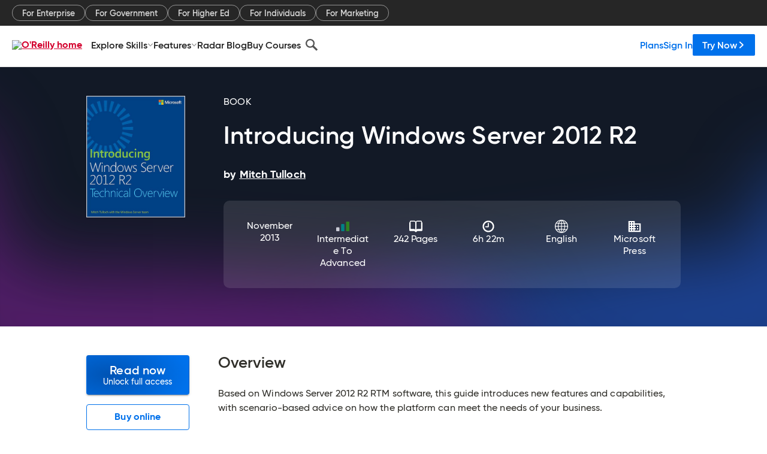

--- FILE ---
content_type: text/html; charset=utf-8
request_url: https://www.oreilly.com/library/view/introducing-windows-server/9780735682764/
body_size: 35839
content:
<!DOCTYPE html>
<html lang="en"><head><meta charSet="utf-8"/><meta name="viewport" content="width=device-width, initial-scale=1"/><link rel="preload" as="image" href="https://cdn.oreillystatic.com/images/sitewide-headers/oreilly_logo_mark_red.svg"/><link rel="preload" as="image" href="/covers/urn:orm:book:9780735682764/400w/"/><link rel="preload" as="image" href="https://cdn.oreillystatic.com/oreilly/images/app-store-logo.png"/><link rel="preload" as="image" href="https://cdn.oreillystatic.com/oreilly/images/google-play-logo.png"/><link rel="preload" as="image" href="https://cdn.oreillystatic.com/oreilly/images/roku-tv-logo.png"/><link rel="preload" as="image" href="https://cdn.oreillystatic.com/oreilly/images/amazon-appstore-logo.png"/><meta name="theme-color" content="#B9002D"/><link rel="preconnect" href="https://cdn.oreillystatic.com" crossorigin=""/><link rel="preload" href="https://cdn.oreillystatic.com/fonts/Gilroy/Family/gilroy-bold.woff2" as="font" type="font/woff2" crossorigin="anonymous"/><link rel="preload" href="https://cdn.oreillystatic.com/fonts/Gilroy/Family/gilroy-regular.woff2" as="font" type="font/woff2" crossorigin="anonymous"/><link rel="preload" href="https://cdn.oreillystatic.com/fonts/Gilroy/Family/gilroy-medium.woff2" as="font" type="font/woff2" crossorigin="anonymous"/><link rel="preload" href="https://cdn.oreillystatic.com/fonts/Gilroy/Family/gilroy-semibold.woff2" as="font" type="font/woff2" crossorigin="anonymous"/><link rel="preload" href="https://cdn.oreillystatic.com/fonts/GuardianText/GuardianTextSans-Medium-Web.woff2" as="font" type="font/woff2" crossorigin="anonymous"/><link rel="preload" href="https://cdn.oreillystatic.com/fonts/GuardianText/GuardianTextSans-Regular-Web.woff2" as="font" type="font/woff2" crossorigin="anonymous"/><link rel="shortcut icon" href="//www.oreilly.com/favicon.ico"/><meta name="robots" content="index, follow"/><meta name="author" content="Mitch Tulloch"/><meta name="publisher" content="Microsoft Press"/><meta property="og:title" content="Introducing Windows Server 2012 R2"/><meta property="og:url" content="https://www.oreilly.com/library/view/introducing-windows-server/9780735682764/"/><meta property="og:site_name" content="O’Reilly Online Learning"/><meta property="og:type" content="book"/><meta property="og:image" content="https://www.oreilly.com/library/cover/9780735682764/1200w630h/"/><meta property="og:image:secure_url" content="https://www.oreilly.com/library/cover/9780735682764/1200w630h/"/><meta property="og:image:width" content="1200"/><meta property="og:image:height" content="630"/><meta name="twitter:card" content="summary_large_image"/><meta name="twitter:image" content="https://www.oreilly.com/library/cover/9780735682764/1200w630h/"/><meta name="twitter:site" content="@OReillyMedia"/><meta name="twitter:title" content="Introducing Windows Server 2012 R2"/><meta property="og:book:isbn" content="9780735682764"/><meta property="og:book:author" content="Mitch Tulloch"/><title>Introducing Windows Server 2012 R2 [Book]</title><meta property="og:description" content="Based on Windows Server 2012 R2 RTM software, this guide introduces new features and capabilities, with scenario-based advice on how the platform can meet the needs of your business. - Selection from Introducing Windows Server 2012 R2 [Book]"/><meta name="description" content="Based on Windows Server 2012 R2 RTM software, this guide introduces new features and capabilities, with scenario-based advice on how the platform can meet the needs of your business. - Selection from Introducing Windows Server 2012 R2 [Book]"/><link rel="stylesheet" href="/library/view/dist/client-render.J4PXEBKR.css"/><script>
        (function(h,o,u,n,d) {
          h=h[d]=h[d]||{q:[],onReady:function(c){h.q.push(c)}}
          d=o.createElement(u);d.async=1;d.src=n
          n=o.getElementsByTagName(u)[0];n.parentNode.insertBefore(d,n)
        })(window,document,'script','https://www.datadoghq-browser-agent.com/us1/v5/datadog-rum.js','DD_RUM')
        window.DD_RUM.onReady(function() {
          window.DD_RUM.init({
            clientToken: 'pubeafb4991c8bdcd260cd154294ece7a74',
            applicationId: '9f3d6547-b090-49ef-8a36-89b64f3ee2c5',
            site: 'datadoghq.com',
            service: 'preview_content_viewer-browser',
            env: 'production',
            sessionSampleRate: Number('' || 10),
            sessionReplaySampleRate: Number('' || 10),
            trackUserInteractions: Boolean('' || false),
            trackResources: true,
            trackLongTasks: true,
            defaultPrivacyLevel: 'mask'
          });
        })
      </script><script type="text/javascript">
                  htmlContext = {"basePath":"/library/view","enableMswIntegration":false,"env":{"DATADOG_RUM_APPLICATION_ID":"9f3d6547-b090-49ef-8a36-89b64f3ee2c5","DATADOG_RUM_CLIENT_TOKEN":"pubeafb4991c8bdcd260cd154294ece7a74","ENABLE_BROWSER_LOGGER":"true","ENV":"production","GOOGLE_TAG_MANAGER_ACCOUNT":"GTM-5P4V6Z","LOG_LEVEL":"error"},"frameworkAssets":[],"isDev":false,"manifest":{"client-render.js":"client-render.2JIP6XZB.js","client-render.css":"client-render.J4PXEBKR.css"},"preloadedAssets":[{"href":"https://cdn.oreillystatic.com/fonts/Gilroy/Family/gilroy-bold.woff2","as":"font","type":"font/woff2","crossOrigin":"anonymous"},{"href":"https://cdn.oreillystatic.com/fonts/Gilroy/Family/gilroy-regular.woff2","as":"font","type":"font/woff2","crossOrigin":"anonymous"},{"href":"https://cdn.oreillystatic.com/fonts/Gilroy/Family/gilroy-medium.woff2","as":"font","type":"font/woff2","crossOrigin":"anonymous"},{"href":"https://cdn.oreillystatic.com/fonts/Gilroy/Family/gilroy-semibold.woff2","as":"font","type":"font/woff2","crossOrigin":"anonymous"},{"href":"https://cdn.oreillystatic.com/fonts/GuardianText/GuardianTextSans-Medium-Web.woff2","as":"font","type":"font/woff2","crossOrigin":"anonymous"},{"href":"https://cdn.oreillystatic.com/fonts/GuardianText/GuardianTextSans-Regular-Web.woff2","as":"font","type":"font/woff2","crossOrigin":"anonymous"}],"name":"preview_content_viewer"};
                  initialStoreData = {"aiChat":{"isOpen":false,"data":{}},"environment":{"origin":"https://internal-ingress.platform.gcp.oreilly.com","env":"production","nodeEnv":"production","logLevel":"error","learningOrigin":"https://learning.oreilly.com","ingressedPaths":["/library/view","/videos"],"apiPath":"/api/web/library/view","basePath":"/library/view","publicPath":"/library/view/dist/","routerBasePath":"/"},"jwt":{"_loadingState":"FAILURE","_error":"No jwt on request."},"ldFeatureFlags":{"_loadingState":"FAILURE","_error":{}},"navigationAndAnnouncements":{"announcements":[],"links":{"header":[{"name":"Enterprise","link":"/enterprise/","icon":"","classname":"","description":"","isExternal":false,"groups":["header"],"syntheticsId":"","children":[]},{"name":"Pricing","link":"/pricing/","icon":"","classname":"","description":"","isExternal":false,"groups":["header"],"syntheticsId":"","children":[]}],"footer":[{"name":"About O’Reilly","link":"/about/","icon":"","classname":"","description":"","isExternal":false,"groups":["footer"],"syntheticsId":"","children":[]},{"name":"Teach/write/train","link":"/work-with-us.html","icon":"","classname":"","description":"","isExternal":false,"groups":["footer"],"syntheticsId":"","children":[]},{"name":"Careers","link":"/careers/","icon":"","classname":"","description":"","isExternal":false,"groups":["footer"],"syntheticsId":"","children":[]},{"name":"Community partners","link":"/partner/signup.csp","icon":"","classname":"","description":"","isExternal":false,"groups":["footer"],"syntheticsId":"","children":[]},{"name":"Affiliate program","link":"/affiliates/","icon":"","classname":"","description":"","isExternal":false,"groups":["footer"],"syntheticsId":"","children":[]},{"name":"Diversity","link":"/diversity/","icon":"","classname":"","description":"","isExternal":false,"groups":["footer"],"syntheticsId":"","children":[]},{"name":"Support","link":"https://www.oreilly.com/online-learning/support/","icon":"","classname":"","description":"","isExternal":false,"groups":["footer"],"syntheticsId":"","children":[]},{"name":"Contact us","link":"/about/contact.html","icon":"","classname":"","description":"","isExternal":false,"groups":["footer"],"syntheticsId":"","children":[]},{"name":"Newsletters","link":"https://www.oreilly.com/emails/newsletters/","icon":"","classname":"","description":"","isExternal":false,"groups":["footer"],"syntheticsId":"","children":[]}],"marketing-header":[{"name":"For Enterprise","link":"https://www.oreilly.com/online-learning/teams.html","icon":"","classname":"","description":"","isExternal":false,"groups":["marketing-header"],"syntheticsId":"","children":[]},{"name":"For Government","link":"https://www.oreilly.com/online-learning/government.html","icon":"","classname":"","description":"","isExternal":false,"groups":["marketing-header"],"syntheticsId":"","children":[]},{"name":"For Higher Ed","link":"https://www.oreilly.com/online-learning/academic.html","icon":"","classname":"","description":"","isExternal":false,"groups":["marketing-header"],"syntheticsId":"","children":[]},{"name":"For Individuals","link":"https://www.oreilly.com/online-learning/individuals.html","icon":"","classname":"","description":"","isExternal":false,"groups":["marketing-header"],"syntheticsId":"","children":[]},{"name":"For Marketing","link":"https://www.oreilly.com/content-marketing-solutions.html","icon":"","classname":"","description":"","isExternal":false,"groups":["marketing-header"],"syntheticsId":"","children":[]}],"fineprint":[{"name":"Terms of Service","link":"https://www.oreilly.com/terms/","icon":"","classname":"","description":"","isExternal":false,"groups":["fineprint"],"syntheticsId":"","children":[]},{"name":"Privacy Policy","link":"/privacy","icon":"","classname":"","description":"","isExternal":false,"groups":["fineprint"],"syntheticsId":"","children":[]},{"name":"Editorial Independence","link":"/about/editorial_independence.html","icon":"","classname":"","description":"","isExternal":false,"groups":["fineprint"],"syntheticsId":"","children":[]},{"name":"Modern Slavery Act Statement","link":"https://www.oreilly.com/modern-slavery-act-transparency-statement.html","icon":"","classname":"","description":"","isExternal":false,"groups":["fineprint"],"syntheticsId":"","children":[]}],"anon-header":[{"name":"Explore Skills","link":"#","icon":"","classname":"","description":"","isExternal":false,"groups":["anon-header","topbar-left"],"syntheticsId":"","children":[{"name":"Cloud Computing","link":"/search/skills/cloud-computing/","icon":"","classname":"","description":"","isExternal":false,"groups":["topbar-left"],"syntheticsId":"","children":[{"name":"Microsoft Azure","link":"/search/skills/microsoft-azure/","icon":"","classname":"","syntheticsId":""},{"name":"Amazon Web Services (AWS)","link":"/search/skills/amazon-web-services-aws/","icon":"","classname":"","syntheticsId":""},{"name":"Google Cloud","link":"/search/skills/google-cloud/","icon":"","classname":"","syntheticsId":""},{"name":"Cloud Migration","link":"/search/skills/cloud-migration/","icon":"","classname":"","syntheticsId":""},{"name":"Cloud Deployment","link":"/search/skills/cloud-deployment/","icon":"","classname":"","syntheticsId":""},{"name":"Cloud Platforms","link":"/search/skills/cloud-platforms/","icon":"","classname":"","syntheticsId":""}]},{"name":"Data Engineering","link":"/search/skills/data-engineering/","icon":"","classname":"","description":"","isExternal":false,"groups":["topbar-left"],"syntheticsId":"","children":[{"name":"Data Warehouse","link":"/search/skills/data-warehouse/","icon":"","classname":"","syntheticsId":""},{"name":"SQL","link":"/search/skills/sql/","icon":"","classname":"","syntheticsId":""},{"name":"Apache Spark","link":"/search/skills/apache-spark/","icon":"","classname":"","syntheticsId":""},{"name":"Microsoft SQL Server","link":"/search/skills/microsoft-sql-server/","icon":"","classname":"","syntheticsId":""},{"name":"MySQL","link":"/search/skills/mysql/","icon":"","classname":"","syntheticsId":""},{"name":"Kafka","link":"/search/skills/kafka/","icon":"","classname":"","syntheticsId":""},{"name":"Data Lake","link":"/search/skills/data-lake/","icon":"","classname":"","syntheticsId":""},{"name":"Streaming & Messaging","link":"/search/skills/streaming-messaging/","icon":"","classname":"","syntheticsId":""},{"name":"NoSQL Databases","link":"/search/skills/nosql-databases/","icon":"","classname":"","syntheticsId":""},{"name":"Relational Databases","link":"/search/skills/relational-databases/","icon":"","classname":"","syntheticsId":""}]},{"name":"Data Science","link":"/search/skills/data-science/","icon":"","classname":"","description":"","isExternal":false,"groups":["topbar-left"],"syntheticsId":"","children":[{"name":"Pandas","link":"/search/topics/pandas/","icon":"","classname":"","syntheticsId":""},{"name":"R","link":"/search/topics/r/","icon":"","classname":"","syntheticsId":""},{"name":"MATLAB","link":"/search/topics/matlab/","icon":"","classname":"","syntheticsId":""},{"name":"SAS","link":"/search/topics/sas/","icon":"","classname":"","syntheticsId":""},{"name":"D3","link":"/search/topics/d3/","icon":"","classname":"","syntheticsId":""},{"name":"Power BI","link":"/search/topics/power-bi/","icon":"","classname":"","syntheticsId":""},{"name":"Tableau","link":"/search/topics/tableau/","icon":"","classname":"","syntheticsId":""},{"name":"Statistics","link":"/search/topics/statistics/","icon":"","classname":"","syntheticsId":""},{"name":"Exploratory Data Analysis","link":"/search/topics/exploratory-data-analysis/","icon":"","classname":"","syntheticsId":""},{"name":"Data Visualization","link":"/search/topics/data-visualization/","icon":"","classname":"","syntheticsId":""}]},{"name":"AI & ML","link":"/search/skills/ai-ml/","icon":"","classname":"","description":"","isExternal":false,"groups":["topbar-left"],"syntheticsId":"","children":[{"name":"Generative AI","link":"/search/skills/generative-ai/","icon":"","classname":"","syntheticsId":""},{"name":"Machine Learning","link":"/search/skills/machine-learning/","icon":"","classname":"","syntheticsId":""},{"name":"Artificial Intelligence (AI)","link":"/search/skills/artificial-intelligence-ai/","icon":"","classname":"","syntheticsId":""},{"name":"Deep Learning","link":"/search/skills/deep-learning/","icon":"","classname":"","syntheticsId":""},{"name":"Reinforcement Learning","link":"/search/skills/reinforcement-learning/","icon":"","classname":"","syntheticsId":""},{"name":"Natural Language Processing","link":"/search/skills/natural-language-processing/","icon":"","classname":"","syntheticsId":""},{"name":"TensorFlow","link":"/search/skills/tensorflow/","icon":"","classname":"","syntheticsId":""},{"name":"Scikit-Learn","link":"/search/skills/scikit-learn/","icon":"","classname":"","syntheticsId":""},{"name":"Hyperparameter Tuning","link":"/search/skills/hyperparameter-tuning/","icon":"","classname":"","syntheticsId":""},{"name":"MLOps","link":"/search/skills/mlops/","icon":"","classname":"","syntheticsId":""}]},{"name":"Programming Languages","link":"/search/skills/programming-languages/","icon":"","classname":"","description":"","isExternal":false,"groups":["topbar-left"],"syntheticsId":"","children":[{"name":"Java","link":"/search/skills/java/","icon":"","classname":"","syntheticsId":""},{"name":"JavaScript","link":"/search/skills/javascript/","icon":"","classname":"","syntheticsId":""},{"name":"Spring","link":"/search/skills/spring/","icon":"","classname":"","syntheticsId":""},{"name":"Python","link":"/search/skills/python/","icon":"","classname":"","syntheticsId":""},{"name":"Go","link":"/search/skills/go/","icon":"","classname":"","syntheticsId":""},{"name":"C#","link":"/search/skills/c-sharp/","icon":"","classname":"","syntheticsId":""},{"name":"C++","link":"/search/skills/c-plus-plus/","icon":"","classname":"","syntheticsId":""},{"name":"C","link":"/search/skills/c/","icon":"","classname":"","syntheticsId":""},{"name":"Swift","link":"/search/skills/swift/","icon":"","classname":"","syntheticsId":""},{"name":"Rust","link":"/search/skills/rust/","icon":"","classname":"","syntheticsId":""},{"name":"Functional Programming","link":"/search/skills/functional-programming/","icon":"","classname":"","syntheticsId":""}]},{"name":"Software Architecture","link":"/search/skills/software-architecture/","icon":"","classname":"","description":"","isExternal":false,"groups":["topbar-left"],"syntheticsId":"","children":[{"name":"Object-Oriented","link":"/search/skills/object-oriented-architecture/","icon":"","classname":"","syntheticsId":""},{"name":"Distributed Systems","link":"/search/skills/distributed-systems/","icon":"","classname":"","syntheticsId":""},{"name":"Domain-Driven Design","link":"/search/skills/domain-driven-design/","icon":"","classname":"","syntheticsId":""},{"name":"Architectural Patterns","link":"/search/skills/architectural-patterns/","icon":"","classname":"","syntheticsId":""}]},{"name":"IT/Ops","link":"/search/skills/it-operations/","icon":"","classname":"","description":"","isExternal":false,"groups":["topbar-left"],"syntheticsId":"","children":[{"name":"Kubernetes","link":"/search/topics/kubernetes/","icon":"","classname":"","syntheticsId":""},{"name":"Docker","link":"/search/topics/docker/","icon":"","classname":"","syntheticsId":""},{"name":"GitHub","link":"/search/topics/github/","icon":"","classname":"","syntheticsId":""},{"name":"Terraform","link":"/search/topics/terraform/","icon":"","classname":"","syntheticsId":""},{"name":"Continuous Delivery","link":"/search/topics/continuous-delivery/","icon":"","classname":"","syntheticsId":""},{"name":"Continuous Integration","link":"/search/topics/continuous-integration/","icon":"","classname":"","syntheticsId":""},{"name":"Database Administration","link":"/search/topics/database-administration/","icon":"","classname":"","syntheticsId":""},{"name":"Computer Networking","link":"/search/topics/computer-networking/","icon":"","classname":"","syntheticsId":""},{"name":"Operating Systems","link":"/search/topics/operating-systems/","icon":"","classname":"","syntheticsId":""},{"name":"IT Certifications","link":"/search/topics/it-certifications/","icon":"","classname":"","syntheticsId":""}]},{"name":"Security","link":"/search/skills/security/","icon":"","classname":"","description":"","isExternal":false,"groups":["topbar-left"],"syntheticsId":"","children":[{"name":"Network Security","link":"/search/skills/network-security/","icon":"","classname":"","syntheticsId":""},{"name":"Application Security","link":"/search/skills/application-security/","icon":"","classname":"","syntheticsId":""},{"name":"Incident Response","link":"/search/skills/incident-response/","icon":"","classname":"","syntheticsId":""},{"name":"Zero Trust Model","link":"/search/skills/zero-trust-model/","icon":"","classname":"","syntheticsId":""},{"name":"Disaster Recovery","link":"/search/skills/disaster-recovery/","icon":"","classname":"","syntheticsId":""},{"name":"Penetration Testing / Ethical Hacking","link":"/search/skills/penetration-testing-ethical-hacking/","icon":"","classname":"","syntheticsId":""},{"name":"Governance","link":"/search/skills/governance/","icon":"","classname":"","syntheticsId":""},{"name":"Malware","link":"/search/skills/malware/","icon":"","classname":"","syntheticsId":""},{"name":"Security Architecture","link":"/search/skills/security-architecture/","icon":"","classname":"","syntheticsId":""},{"name":"Security Engineering","link":"/search/skills/security-engineering/","icon":"","classname":"","syntheticsId":""},{"name":"Security Certifications","link":"/search/skills/security-certifications/","icon":"","classname":"","syntheticsId":""}]},{"name":"Design","link":"/search/skills/design/","icon":"","classname":"","description":"","isExternal":false,"groups":["topbar-left"],"syntheticsId":"","children":[{"name":"Web Design","link":"/search/skills/web-design/","icon":"","classname":"","syntheticsId":""},{"name":"Graphic Design","link":"/search/skills/graphic-design/","icon":"","classname":"","syntheticsId":""},{"name":"Interaction Design","link":"/search/skills/interaction-design/","icon":"","classname":"","syntheticsId":""},{"name":"Film & Video","link":"/search/skills/film-video/","icon":"","classname":"","syntheticsId":""},{"name":"User Experience (UX)","link":"/search/skills/user-experience-ux/","icon":"","classname":"","syntheticsId":""},{"name":"Design Process","link":"/search/skills/design-process/","icon":"","classname":"","syntheticsId":""},{"name":"Design Tools","link":"/search/skills/design-tools/","icon":"","classname":"","syntheticsId":""}]},{"name":"Business","link":"/search/skills/business/","icon":"","classname":"","description":"","isExternal":false,"groups":["topbar-left"],"syntheticsId":"","children":[{"name":"Agile","link":"/search/skills/agile/","icon":"","classname":"","syntheticsId":""},{"name":"Project Management","link":"/search/skills/project-management/","icon":"","classname":"","syntheticsId":""},{"name":"Product Management","link":"/search/skills/product-management/","icon":"","classname":"","syntheticsId":""},{"name":"Marketing","link":"/search/skills/marketing/","icon":"","classname":"","syntheticsId":""},{"name":"Human Resources","link":"/search/skills/human-resources/","icon":"","classname":"","syntheticsId":""},{"name":"Finance","link":"/search/skills/finance/","icon":"","classname":"","syntheticsId":""},{"name":"Team Management","link":"/search/skills/team-management/","icon":"","classname":"","syntheticsId":""},{"name":"Business Strategy","link":"/search/skills/business-strategy/","icon":"","classname":"","syntheticsId":""},{"name":"Digital Transformation","link":"/search/skills/digital-transformation/","icon":"","classname":"","syntheticsId":""},{"name":"Organizational Leadership","link":"/search/skills/organizational-leadership/","icon":"","classname":"","syntheticsId":""}]},{"name":"Soft Skills","link":"/search/skills/soft-skills/","icon":"","classname":"","description":"","isExternal":false,"groups":["topbar-left"],"syntheticsId":"","children":[{"name":"Professional Communication","link":"/search/skills/professional-communication/","icon":"","classname":"","syntheticsId":""},{"name":"Emotional Intelligence","link":"/search/skills/emotional-intelligence/","icon":"","classname":"","syntheticsId":""},{"name":"Presentation Skills","link":"/search/skills/presentation-skills/","icon":"","classname":"","syntheticsId":""},{"name":"Innovation","link":"/search/skills/innovation/","icon":"","classname":"","syntheticsId":""},{"name":"Critical Thinking","link":"/search/skills/critical-thinking/","icon":"","classname":"","syntheticsId":""},{"name":"Public Speaking","link":"/search/skills/public-speaking/","icon":"","classname":"","syntheticsId":""},{"name":"Collaboration","link":"/search/skills/collaboration/","icon":"","classname":"","syntheticsId":""},{"name":"Personal Productivity","link":"/search/skills/personal-productivity/","icon":"","classname":"","syntheticsId":""},{"name":"Confidence / Motivation","link":"/search/skills/confidence-motivation/","icon":"","classname":"","syntheticsId":""}]}]},{"name":"Features","link":"/online-learning/features.html","icon":"","classname":"","description":"","isExternal":false,"groups":["anon-header"],"syntheticsId":"","children":[{"name":"All features","link":"/online-learning/features.html","icon":"","classname":"","description":"","isExternal":false,"groups":["anon-header"],"syntheticsId":"","children":[]},{"name":"Verifiable skills","link":"/online-learning/verifiable-skills.html","icon":"","classname":"","description":"","isExternal":false,"groups":["anon-header"],"syntheticsId":"","children":[]},{"name":"AI Academy","link":"/online-learning/ai-academy.html","icon":"","classname":"","description":"","isExternal":false,"groups":["anon-header"],"syntheticsId":"","children":[]},{"name":"Courses","link":"/online-learning/courses.html","icon":"","classname":"","description":"","isExternal":false,"groups":["anon-header"],"syntheticsId":"","children":[]},{"name":"Certifications","link":"/online-learning/feature-certification.html","icon":"","classname":"","description":"","isExternal":false,"groups":["anon-header"],"syntheticsId":"","children":[]},{"name":"Interactive learning","link":"/online-learning/intro-interactive-learning.html","icon":"","classname":"","description":"","isExternal":false,"groups":["anon-header"],"syntheticsId":"","children":[]},{"name":"Live events","link":"/online-learning/live-events.html","icon":"","classname":"","description":"","isExternal":false,"groups":["anon-header"],"syntheticsId":"","children":[]},{"name":"Superstreams","link":"/products/superstreams.html","icon":"","classname":"","description":"","isExternal":false,"groups":["anon-header"],"syntheticsId":"","children":[]},{"name":"Answers","link":"/online-learning/feature-answers.html","icon":"","classname":"","description":"","isExternal":false,"groups":["anon-header"],"syntheticsId":"","children":[]},{"name":"Insights reporting","link":"/online-learning/insights-dashboard.html","icon":"","classname":"","description":"","isExternal":false,"groups":["anon-header"],"syntheticsId":"","children":[]}]},{"name":"Radar Blog","link":"/radar/","icon":"","classname":"","description":"","isExternal":false,"groups":["anon-header"],"syntheticsId":"","children":[]},{"name":"Buy Courses","link":"/live/","icon":"","classname":"","description":"","isExternal":false,"groups":["anon-header"],"syntheticsId":"","children":[]}],"topbar-left":[{"name":"Explore Skills","link":"#","icon":"","classname":"","description":"","isExternal":false,"groups":["anon-header","topbar-left"],"syntheticsId":"","children":[{"name":"Cloud Computing","link":"/search/skills/cloud-computing/","icon":"","classname":"","description":"","isExternal":false,"groups":["topbar-left"],"syntheticsId":"","children":[{"name":"Microsoft Azure","link":"/search/skills/microsoft-azure/","icon":"","classname":"","syntheticsId":""},{"name":"Amazon Web Services (AWS)","link":"/search/skills/amazon-web-services-aws/","icon":"","classname":"","syntheticsId":""},{"name":"Google Cloud","link":"/search/skills/google-cloud/","icon":"","classname":"","syntheticsId":""},{"name":"Cloud Migration","link":"/search/skills/cloud-migration/","icon":"","classname":"","syntheticsId":""},{"name":"Cloud Deployment","link":"/search/skills/cloud-deployment/","icon":"","classname":"","syntheticsId":""},{"name":"Cloud Platforms","link":"/search/skills/cloud-platforms/","icon":"","classname":"","syntheticsId":""}]},{"name":"Data Engineering","link":"/search/skills/data-engineering/","icon":"","classname":"","description":"","isExternal":false,"groups":["topbar-left"],"syntheticsId":"","children":[{"name":"Data Warehouse","link":"/search/skills/data-warehouse/","icon":"","classname":"","syntheticsId":""},{"name":"SQL","link":"/search/skills/sql/","icon":"","classname":"","syntheticsId":""},{"name":"Apache Spark","link":"/search/skills/apache-spark/","icon":"","classname":"","syntheticsId":""},{"name":"Microsoft SQL Server","link":"/search/skills/microsoft-sql-server/","icon":"","classname":"","syntheticsId":""},{"name":"MySQL","link":"/search/skills/mysql/","icon":"","classname":"","syntheticsId":""},{"name":"Kafka","link":"/search/skills/kafka/","icon":"","classname":"","syntheticsId":""},{"name":"Data Lake","link":"/search/skills/data-lake/","icon":"","classname":"","syntheticsId":""},{"name":"Streaming & Messaging","link":"/search/skills/streaming-messaging/","icon":"","classname":"","syntheticsId":""},{"name":"NoSQL Databases","link":"/search/skills/nosql-databases/","icon":"","classname":"","syntheticsId":""},{"name":"Relational Databases","link":"/search/skills/relational-databases/","icon":"","classname":"","syntheticsId":""}]},{"name":"Data Science","link":"/search/skills/data-science/","icon":"","classname":"","description":"","isExternal":false,"groups":["topbar-left"],"syntheticsId":"","children":[{"name":"Pandas","link":"/search/topics/pandas/","icon":"","classname":"","syntheticsId":""},{"name":"R","link":"/search/topics/r/","icon":"","classname":"","syntheticsId":""},{"name":"MATLAB","link":"/search/topics/matlab/","icon":"","classname":"","syntheticsId":""},{"name":"SAS","link":"/search/topics/sas/","icon":"","classname":"","syntheticsId":""},{"name":"D3","link":"/search/topics/d3/","icon":"","classname":"","syntheticsId":""},{"name":"Power BI","link":"/search/topics/power-bi/","icon":"","classname":"","syntheticsId":""},{"name":"Tableau","link":"/search/topics/tableau/","icon":"","classname":"","syntheticsId":""},{"name":"Statistics","link":"/search/topics/statistics/","icon":"","classname":"","syntheticsId":""},{"name":"Exploratory Data Analysis","link":"/search/topics/exploratory-data-analysis/","icon":"","classname":"","syntheticsId":""},{"name":"Data Visualization","link":"/search/topics/data-visualization/","icon":"","classname":"","syntheticsId":""}]},{"name":"AI & ML","link":"/search/skills/ai-ml/","icon":"","classname":"","description":"","isExternal":false,"groups":["topbar-left"],"syntheticsId":"","children":[{"name":"Generative AI","link":"/search/skills/generative-ai/","icon":"","classname":"","syntheticsId":""},{"name":"Machine Learning","link":"/search/skills/machine-learning/","icon":"","classname":"","syntheticsId":""},{"name":"Artificial Intelligence (AI)","link":"/search/skills/artificial-intelligence-ai/","icon":"","classname":"","syntheticsId":""},{"name":"Deep Learning","link":"/search/skills/deep-learning/","icon":"","classname":"","syntheticsId":""},{"name":"Reinforcement Learning","link":"/search/skills/reinforcement-learning/","icon":"","classname":"","syntheticsId":""},{"name":"Natural Language Processing","link":"/search/skills/natural-language-processing/","icon":"","classname":"","syntheticsId":""},{"name":"TensorFlow","link":"/search/skills/tensorflow/","icon":"","classname":"","syntheticsId":""},{"name":"Scikit-Learn","link":"/search/skills/scikit-learn/","icon":"","classname":"","syntheticsId":""},{"name":"Hyperparameter Tuning","link":"/search/skills/hyperparameter-tuning/","icon":"","classname":"","syntheticsId":""},{"name":"MLOps","link":"/search/skills/mlops/","icon":"","classname":"","syntheticsId":""}]},{"name":"Programming Languages","link":"/search/skills/programming-languages/","icon":"","classname":"","description":"","isExternal":false,"groups":["topbar-left"],"syntheticsId":"","children":[{"name":"Java","link":"/search/skills/java/","icon":"","classname":"","syntheticsId":""},{"name":"JavaScript","link":"/search/skills/javascript/","icon":"","classname":"","syntheticsId":""},{"name":"Spring","link":"/search/skills/spring/","icon":"","classname":"","syntheticsId":""},{"name":"Python","link":"/search/skills/python/","icon":"","classname":"","syntheticsId":""},{"name":"Go","link":"/search/skills/go/","icon":"","classname":"","syntheticsId":""},{"name":"C#","link":"/search/skills/c-sharp/","icon":"","classname":"","syntheticsId":""},{"name":"C++","link":"/search/skills/c-plus-plus/","icon":"","classname":"","syntheticsId":""},{"name":"C","link":"/search/skills/c/","icon":"","classname":"","syntheticsId":""},{"name":"Swift","link":"/search/skills/swift/","icon":"","classname":"","syntheticsId":""},{"name":"Rust","link":"/search/skills/rust/","icon":"","classname":"","syntheticsId":""},{"name":"Functional Programming","link":"/search/skills/functional-programming/","icon":"","classname":"","syntheticsId":""}]},{"name":"Software Architecture","link":"/search/skills/software-architecture/","icon":"","classname":"","description":"","isExternal":false,"groups":["topbar-left"],"syntheticsId":"","children":[{"name":"Object-Oriented","link":"/search/skills/object-oriented-architecture/","icon":"","classname":"","syntheticsId":""},{"name":"Distributed Systems","link":"/search/skills/distributed-systems/","icon":"","classname":"","syntheticsId":""},{"name":"Domain-Driven Design","link":"/search/skills/domain-driven-design/","icon":"","classname":"","syntheticsId":""},{"name":"Architectural Patterns","link":"/search/skills/architectural-patterns/","icon":"","classname":"","syntheticsId":""}]},{"name":"IT/Ops","link":"/search/skills/it-operations/","icon":"","classname":"","description":"","isExternal":false,"groups":["topbar-left"],"syntheticsId":"","children":[{"name":"Kubernetes","link":"/search/topics/kubernetes/","icon":"","classname":"","syntheticsId":""},{"name":"Docker","link":"/search/topics/docker/","icon":"","classname":"","syntheticsId":""},{"name":"GitHub","link":"/search/topics/github/","icon":"","classname":"","syntheticsId":""},{"name":"Terraform","link":"/search/topics/terraform/","icon":"","classname":"","syntheticsId":""},{"name":"Continuous Delivery","link":"/search/topics/continuous-delivery/","icon":"","classname":"","syntheticsId":""},{"name":"Continuous Integration","link":"/search/topics/continuous-integration/","icon":"","classname":"","syntheticsId":""},{"name":"Database Administration","link":"/search/topics/database-administration/","icon":"","classname":"","syntheticsId":""},{"name":"Computer Networking","link":"/search/topics/computer-networking/","icon":"","classname":"","syntheticsId":""},{"name":"Operating Systems","link":"/search/topics/operating-systems/","icon":"","classname":"","syntheticsId":""},{"name":"IT Certifications","link":"/search/topics/it-certifications/","icon":"","classname":"","syntheticsId":""}]},{"name":"Security","link":"/search/skills/security/","icon":"","classname":"","description":"","isExternal":false,"groups":["topbar-left"],"syntheticsId":"","children":[{"name":"Network Security","link":"/search/skills/network-security/","icon":"","classname":"","syntheticsId":""},{"name":"Application Security","link":"/search/skills/application-security/","icon":"","classname":"","syntheticsId":""},{"name":"Incident Response","link":"/search/skills/incident-response/","icon":"","classname":"","syntheticsId":""},{"name":"Zero Trust Model","link":"/search/skills/zero-trust-model/","icon":"","classname":"","syntheticsId":""},{"name":"Disaster Recovery","link":"/search/skills/disaster-recovery/","icon":"","classname":"","syntheticsId":""},{"name":"Penetration Testing / Ethical Hacking","link":"/search/skills/penetration-testing-ethical-hacking/","icon":"","classname":"","syntheticsId":""},{"name":"Governance","link":"/search/skills/governance/","icon":"","classname":"","syntheticsId":""},{"name":"Malware","link":"/search/skills/malware/","icon":"","classname":"","syntheticsId":""},{"name":"Security Architecture","link":"/search/skills/security-architecture/","icon":"","classname":"","syntheticsId":""},{"name":"Security Engineering","link":"/search/skills/security-engineering/","icon":"","classname":"","syntheticsId":""},{"name":"Security Certifications","link":"/search/skills/security-certifications/","icon":"","classname":"","syntheticsId":""}]},{"name":"Design","link":"/search/skills/design/","icon":"","classname":"","description":"","isExternal":false,"groups":["topbar-left"],"syntheticsId":"","children":[{"name":"Web Design","link":"/search/skills/web-design/","icon":"","classname":"","syntheticsId":""},{"name":"Graphic Design","link":"/search/skills/graphic-design/","icon":"","classname":"","syntheticsId":""},{"name":"Interaction Design","link":"/search/skills/interaction-design/","icon":"","classname":"","syntheticsId":""},{"name":"Film & Video","link":"/search/skills/film-video/","icon":"","classname":"","syntheticsId":""},{"name":"User Experience (UX)","link":"/search/skills/user-experience-ux/","icon":"","classname":"","syntheticsId":""},{"name":"Design Process","link":"/search/skills/design-process/","icon":"","classname":"","syntheticsId":""},{"name":"Design Tools","link":"/search/skills/design-tools/","icon":"","classname":"","syntheticsId":""}]},{"name":"Business","link":"/search/skills/business/","icon":"","classname":"","description":"","isExternal":false,"groups":["topbar-left"],"syntheticsId":"","children":[{"name":"Agile","link":"/search/skills/agile/","icon":"","classname":"","syntheticsId":""},{"name":"Project Management","link":"/search/skills/project-management/","icon":"","classname":"","syntheticsId":""},{"name":"Product Management","link":"/search/skills/product-management/","icon":"","classname":"","syntheticsId":""},{"name":"Marketing","link":"/search/skills/marketing/","icon":"","classname":"","syntheticsId":""},{"name":"Human Resources","link":"/search/skills/human-resources/","icon":"","classname":"","syntheticsId":""},{"name":"Finance","link":"/search/skills/finance/","icon":"","classname":"","syntheticsId":""},{"name":"Team Management","link":"/search/skills/team-management/","icon":"","classname":"","syntheticsId":""},{"name":"Business Strategy","link":"/search/skills/business-strategy/","icon":"","classname":"","syntheticsId":""},{"name":"Digital Transformation","link":"/search/skills/digital-transformation/","icon":"","classname":"","syntheticsId":""},{"name":"Organizational Leadership","link":"/search/skills/organizational-leadership/","icon":"","classname":"","syntheticsId":""}]},{"name":"Soft Skills","link":"/search/skills/soft-skills/","icon":"","classname":"","description":"","isExternal":false,"groups":["topbar-left"],"syntheticsId":"","children":[{"name":"Professional Communication","link":"/search/skills/professional-communication/","icon":"","classname":"","syntheticsId":""},{"name":"Emotional Intelligence","link":"/search/skills/emotional-intelligence/","icon":"","classname":"","syntheticsId":""},{"name":"Presentation Skills","link":"/search/skills/presentation-skills/","icon":"","classname":"","syntheticsId":""},{"name":"Innovation","link":"/search/skills/innovation/","icon":"","classname":"","syntheticsId":""},{"name":"Critical Thinking","link":"/search/skills/critical-thinking/","icon":"","classname":"","syntheticsId":""},{"name":"Public Speaking","link":"/search/skills/public-speaking/","icon":"","classname":"","syntheticsId":""},{"name":"Collaboration","link":"/search/skills/collaboration/","icon":"","classname":"","syntheticsId":""},{"name":"Personal Productivity","link":"/search/skills/personal-productivity/","icon":"","classname":"","syntheticsId":""},{"name":"Confidence / Motivation","link":"/search/skills/confidence-motivation/","icon":"","classname":"","syntheticsId":""}]}]}],"anon-footer-left":[{"name":"About O'Reilly","link":"/about/","icon":"","classname":"","description":"","isExternal":false,"groups":["anon-footer-left"],"syntheticsId":"","children":[{"name":"Teach/Write/Train","link":"/work-with-us.html","icon":"","classname":"","description":"","isExternal":false,"groups":["anon-footer-left"],"syntheticsId":"","children":[]},{"name":"Careers","link":"/careers/","icon":"","classname":"","description":"","isExternal":false,"groups":["anon-footer-left"],"syntheticsId":"","children":[]},{"name":"O'Reilly News","link":"/press/","icon":"","classname":"","description":"","isExternal":false,"groups":["anon-footer-left"],"syntheticsId":"","children":[]},{"name":"Media Coverage","link":"/press/media-coverage.html","icon":"","classname":"","description":"","isExternal":false,"groups":["anon-footer-left"],"syntheticsId":"","children":[]},{"name":"Community Partners","link":"/partner/signup.csp","icon":"","classname":"","description":"","isExternal":false,"groups":["anon-footer-left"],"syntheticsId":"","children":[]},{"name":"Affiliate Program","link":"/affiliates/","icon":"","classname":"","description":"","isExternal":false,"groups":["anon-footer-left"],"syntheticsId":"","children":[]},{"name":"Submit an RFP","link":"/online-learning/rfp.html","icon":"","classname":"","description":"","isExternal":false,"groups":["anon-footer-left"],"syntheticsId":"","children":[]},{"name":"Diversity","link":"/diversity/","icon":"","classname":"","description":"","isExternal":false,"groups":["anon-footer-left"],"syntheticsId":"","children":[]},{"name":"Content Sponsorship","link":"/content-marketing-solutions.html","icon":"","classname":"","description":"","isExternal":false,"groups":["anon-footer-left"],"syntheticsId":"","children":[]}]}],"anon-footer-center":[{"name":"Support","link":"/online-learning/support/","icon":"","classname":"","description":"","isExternal":false,"groups":["anon-footer-center"],"syntheticsId":"","children":[{"name":"Contact Us","link":"/about/contact.html","icon":"","classname":"","description":"","isExternal":false,"groups":["anon-footer-center"],"syntheticsId":"","children":[]},{"name":"Newsletters","link":"/emails/newsletters/","icon":"","classname":"","description":"","isExternal":false,"groups":["anon-footer-center"],"syntheticsId":"","children":[]},{"name":"Privacy Policy","link":"/privacy.html","icon":"","classname":"","description":"","isExternal":false,"groups":["anon-footer-center"],"syntheticsId":"","children":[]},{"name":"AI Policy","link":"/about/oreilly-approach-to-generative-ai.html","icon":"","classname":"","description":"","isExternal":false,"groups":["anon-footer-center"],"syntheticsId":"","children":[]}]}],"anon-footer-right":[{"name":"International","link":"#","icon":"","classname":"","description":"","isExternal":false,"groups":["anon-footer-right"],"syntheticsId":"","children":[{"name":"Australia & New Zealand","link":"/online-learning/anz.html","icon":"","classname":"","description":"","isExternal":false,"groups":["anon-footer-right"],"syntheticsId":"","children":[]},{"name":"Japan","link":"https://www.oreilly.co.jp/index.shtml","icon":"","classname":"","description":"","isExternal":false,"groups":["anon-footer-right"],"syntheticsId":"","children":[]}]}],"social":[{"name":"LinkedIn","link":"https://www.linkedin.com/company/oreilly-media","icon":"linkedin","classname":"","description":"","isExternal":false,"groups":["social"],"syntheticsId":"","children":[]},{"name":"YouTube","link":"https://www.youtube.com/user/OreillyMedia","icon":"youtube","classname":"","description":"","isExternal":false,"groups":["social"],"syntheticsId":"","children":[]}]}},"playlistsCoreState":{"mostRecentPlaylistIds":[],"playlistActions":{"updatingSharing":false,"sharingErrors":{}},"playlists":{"error":"","fetching":true,"loaded":false,"playlists":[],"sharingEnabled":false},"playlistSSR":{"error":"","fetching":false,"loaded":false,"playlist":{}},"sharedPlaylist":{"error":"","fetching":false,"loaded":false,"playlist":{}}},"user":{"error":"User is not authenticated"},"userInfo":{"meta":{"error":"User is not authenticated"},"profile":{"error":null},"usageStatus":{"error":null}},"userProfile":{"error":{"message":"No encoded jwt."},"_loadingState":"FAILURE"},"appState":{"ourn":"urn:orm:book:9780735682764","title":"Introducing Windows Server 2012 R2"}};
                  __orm_public_path__ = window.initialStoreData?.environment?.publicPath;
                </script><script type="text/javascript">
      window.orm = window.orm || {};
      window.orm.redirect = function redirect(url) {
        window.location.assign(url);
      };
      window.orm.logger = console;
    </script><script type="text/javascript" src="https://www.datadoghq-browser-agent.com/us1/v5/datadog-logs.js"></script><script type="text/javascript">
        if (window.DD_LOGS) {
          window.DD_LOGS.init({
            clientToken: 'pub8399c9005ebe7454be1698e2aee94fba',
            site: 'datadoghq.com',
            env: 'production',
            service: 'preview_content_viewer-browser',
            sessionSampleRate: Number('' || 50),
          });
          window.DD_LOGS.logger.setLevel('error' || 'error');
          window.orm.logger = DD_LOGS.logger;
        }
      </script><script>
      // Disable analytics when hit from DD synthetics browser
      if (window._DATADOG_SYNTHETICS_BROWSER === undefined) {
        if (window.initialStoreData && window.initialStoreData.userInfo.meta
          && window.initialStoreData.userInfo.meta.user_identifier && window.initialStoreData.jwt) {
          var user = window.initialStoreData.userInfo.meta;
          var dataLayer = window.dataLayer || [];
          var jwtPerms = window.initialStoreData.jwt.perms;

          // Set user/session info
          dataLayer.push({ userIdentifier: user.user_identifier });
          dataLayer.push({ loggedIn: 'yes' });

          // Set account/org info
          if (!user.individual) {
            dataLayer.push({ orgID: user.primary_account });
          }

          // Set user hasPurchases boolean
          dataLayer.push({ hasPurchases: user.has_purchases.toString() });

          // Set account type
          if (user.individual) {
            if (user.subscription && user.subscription.active) {
              dataLayer.push({learningAccountType: 'individual'});
            } else if (user.is_trial) {
              dataLayer.push({learningAccountType: 'free trial'});
            }
            else if (user.has_purchases && jwtPerms?.prch?.includes('c')){
              dataLayer.push({learningAccountType: 'event purchaser'});
            }
          } else {
            if (user.academic_institution) {
              dataLayer.push({learningAccountType: 'academic'});
            } else {
              dataLayer.push({learningAccountType: 'enterprise'});
            }
          }

          // Set paid account
          if (user.subscription && user.subscription.active) {
            dataLayer.push({ learningPaidAccount: 'yes' });
          }
        }

        (function(w,d,s,l,i){w[l]=w[l]||[];w[l].push({'gtm.start':
          new Date().getTime(),event:'gtm.js'});var f=d.getElementsByTagName(s)[0],
          j=d.createElement(s),dl=l!='dataLayer'?'&l='+l:'';j.async=true;j.src=
          'https://www.googletagmanager.com/gtm.js?id='+i+dl;f.parentNode.insertBefore(j,f);
        })(window,document,'script','dataLayer', 'GTM-5P4V6Z');
      }
    </script><script type="module" src="/library/view/dist/client-render.2JIP6XZB.js" defer=""></script></head><body id="root"><noscript><iframe src="https://www.googletagmanager.com/ns.html?id=GTM-5P4V6Z" height="0" width="0" style="display:none;visibility:hidden"></iframe></noscript><!--$--><script>
        var _vwo_code=(function(){
        var account_id=291788,
        settings_tolerance=2000,
        library_tolerance=2500,
        use_existing_jquery=false,
        /* DO NOT EDIT BELOW THIS LINE */
        f=false,d=document;return{use_existing_jquery:function(){return use_existing_jquery;},library_tolerance:function(){return library_tolerance;},finish:function(){if(!f){f=true;var a=d.getElementById('_vis_opt_path_hides');if(a)a.parentNode.removeChild(a);}},finished:function(){return f;},load:function(a){var b=d.createElement('script');b.src=a;b.type='text/javascript';b.innerText;b.onerror=function(){_vwo_code.finish();};d.getElementsByTagName('head')[0].appendChild(b);},init:function(){settings_timer=setTimeout('_vwo_code.finish()',settings_tolerance);var a=d.createElement('style'),b='body{opacity:0 !important;filter:alpha(opacity=0) !important;background:none !important;}',h=d.getElementsByTagName('head')[0];a.setAttribute('id','_vis_opt_path_hides');a.setAttribute('type','text/css');if(a.styleSheet)a.styleSheet.cssText=b;else a.appendChild(d.createTextNode(b));h.appendChild(a);this.load('//dev.visualwebsiteoptimizer.com/j.php?a='+account_id+'&u='+encodeURIComponent(d.URL)+'&r='+Math.random());return settings_timer;}};}());_vwo_settings_timer=_vwo_code.init();
      </script><a href="#main" class="orm-global-skip-link">Skip to Content</a><header id="orm-global-site-banner" role="banner" data-testid="site-header-public"><div id="site-header-public-content"><nav role="navigation" aria-label="Primary site navigation"><div id="marketing-menu-outer"><div id="marketing-menu-inner"><ul class="menu" id="marketing-menu-list" data-testid="marketing-menu"><li class="menu__item "><a class="menu-item__link menu-item__link--pill" href="https://www.oreilly.com/online-learning/teams.html">For Enterprise</a></li><li class="menu__item "><a class="menu-item__link menu-item__link--pill" href="https://www.oreilly.com/online-learning/government.html">For Government</a></li><li class="menu__item "><a class="menu-item__link menu-item__link--pill" href="https://www.oreilly.com/online-learning/academic.html">For Higher Ed</a></li><li class="menu__item "><a class="menu-item__link menu-item__link--pill" href="https://www.oreilly.com/online-learning/individuals.html">For Individuals</a></li><li class="menu__item "><a class="menu-item__link menu-item__link--pill" href="https://www.oreilly.com/content-marketing-solutions.html">For Marketing</a></li></ul></div></div><div id="primary-menu-section"><a href="https://www.oreilly.com" title="home page" aria-current="page" id="primary-menu-logo-link"><img id="primary-menu-logo" src="https://cdn.oreillystatic.com/images/sitewide-headers/oreilly_logo_mark_red.svg" alt="O&#x27;Reilly home"/></a><ul id="primary-menu" class="menu navigation-hidden"><li class="navigation-hidden" id="primary-menu-item-left"><ul class="menu" id="primary-menu-list-left"><li class="menu__item menu-item menu-item--level-0 mobileOnly " id="menu-item-for-enterprise-0"><a class="menu-item__link menu-item-link menu-item-link--level-0" href="https://www.oreilly.com/online-learning/teams.html" id="menu-item-link-for-enterprise-0">For Enterprise</a></li><li class="menu__item menu-item menu-item--level-0 mobileOnly " id="menu-item-for-government-1"><a class="menu-item__link menu-item-link menu-item-link--level-0" href="https://www.oreilly.com/online-learning/government.html" id="menu-item-link-for-government-1">For Government</a></li><li class="menu__item menu-item menu-item--level-0 mobileOnly " id="menu-item-for-higher-ed-2"><a class="menu-item__link menu-item-link menu-item-link--level-0" href="https://www.oreilly.com/online-learning/academic.html" id="menu-item-link-for-higher-ed-2">For Higher Ed</a></li><li class="menu__item menu-item menu-item--level-0 mobileOnly " id="menu-item-for-individuals-3"><a class="menu-item__link menu-item-link menu-item-link--level-0" href="https://www.oreilly.com/online-learning/individuals.html" id="menu-item-link-for-individuals-3">For Individuals</a></li><li class="menu__item menu-item menu-item--level-0 mobileOnly " id="menu-item-for-marketing-4"><a class="menu-item__link menu-item-link menu-item-link--level-0" href="https://www.oreilly.com/content-marketing-solutions.html" id="menu-item-link-for-marketing-4">For Marketing</a></li><li class="menu__item menu-item menu-item--level-0  " id="menu-item-explore-skills-0"><a class="menu-item__link menu-item-link menu-item-link--level-0" href="#" id="menu-item-link-explore-skills-0" aria-expanded="false" aria-haspopup="true">Explore Skills<svg class="header-icon" focusable="false" aria-hidden="true" viewBox="0 0 20 20" height="10px" width="10px" fill="#999"><path d="M3.28584 5C2.55348 5 2 5.61034 2 6.37045C2 6.75163 2.14716 7.07887 2.3696 7.32823L9.05948 14.5755L9.06355 14.5798C9.31508 14.8461 9.63852 15 10.0043 15C10.3442 15 10.6968 14.8585 10.9473 14.5681L17.6227 7.32738C17.8549 7.08041 18 6.74835 18 6.37045C18 5.61034 17.4465 5 16.7142 5C16.3633 5 16.044 5.14856 15.8102 5.38158L15.8026 5.38909L10.0041 11.666L4.20438 5.39664L4.2007 5.39275C3.96654 5.14484 3.63979 5 3.28584 5Z"></path></svg></a><ul class="submenu submenu--level-0" id="submenu-explore-skills-0"><li class="menu__item menu-item menu-item--level-1  " id="menu-item-cloud-computing-0"><a class="menu-item__link menu-item-link menu-item-link--level-1" href="/search/skills/cloud-computing/" id="menu-item-link-cloud-computing-0" aria-expanded="false" aria-haspopup="true">Cloud Computing<svg class="header-icon" aria-hidden="true" viewBox="0 0 20 20" height="10px" width="10px" fill="#ccc"><path d="M5.5 16.7142C5.5 17.4465 6.11034 18 6.87045 18C7.25163 18 7.57887 17.8528 7.82823 17.6304L15.0755 10.9405L15.0798 10.9365C15.3461 10.6849 15.5 10.3615 15.5 9.99568C15.5 9.65583 15.3585 9.30318 15.0681 9.05271L7.82738 2.37726C7.58041 2.14511 7.24835 2 6.87045 2C6.11034 2 5.5 2.55348 5.5 3.28584C5.5 3.63671 5.64856 3.95598 5.88158 4.18983L5.88909 4.19737L12.166 9.99593L5.89664 15.7956L5.89275 15.7993C5.64484 16.0335 5.5 16.3602 5.5 16.7142Z"></path></svg></a><ul class="submenu submenu--level-1" id="submenu-cloud-computing-0"><li class="menu__item menu-item menu-item--level-2  " id="menu-item-microsoft-azure-0"><a class="menu-item__link menu-item-link menu-item-link--level-2" href="/search/skills/microsoft-azure/" id="menu-item-link-microsoft-azure-0">Microsoft Azure</a></li><li class="menu__item menu-item menu-item--level-2  " id="menu-item-amazon-web-services-aws-1"><a class="menu-item__link menu-item-link menu-item-link--level-2" href="/search/skills/amazon-web-services-aws/" id="menu-item-link-amazon-web-services-aws-1">Amazon Web Services (AWS)</a></li><li class="menu__item menu-item menu-item--level-2  " id="menu-item-google-cloud-2"><a class="menu-item__link menu-item-link menu-item-link--level-2" href="/search/skills/google-cloud/" id="menu-item-link-google-cloud-2">Google Cloud</a></li><li class="menu__item menu-item menu-item--level-2  " id="menu-item-cloud-migration-3"><a class="menu-item__link menu-item-link menu-item-link--level-2" href="/search/skills/cloud-migration/" id="menu-item-link-cloud-migration-3">Cloud Migration</a></li><li class="menu__item menu-item menu-item--level-2  " id="menu-item-cloud-deployment-4"><a class="menu-item__link menu-item-link menu-item-link--level-2" href="/search/skills/cloud-deployment/" id="menu-item-link-cloud-deployment-4">Cloud Deployment</a></li><li class="menu__item menu-item menu-item--level-2  " id="menu-item-cloud-platforms-5"><a class="menu-item__link menu-item-link menu-item-link--level-2" href="/search/skills/cloud-platforms/" id="menu-item-link-cloud-platforms-5">Cloud Platforms</a></li></ul></li><li class="menu__item menu-item menu-item--level-1  " id="menu-item-data-engineering-1"><a class="menu-item__link menu-item-link menu-item-link--level-1" href="/search/skills/data-engineering/" id="menu-item-link-data-engineering-1" aria-expanded="false" aria-haspopup="true">Data Engineering<svg class="header-icon" aria-hidden="true" viewBox="0 0 20 20" height="10px" width="10px" fill="#ccc"><path d="M5.5 16.7142C5.5 17.4465 6.11034 18 6.87045 18C7.25163 18 7.57887 17.8528 7.82823 17.6304L15.0755 10.9405L15.0798 10.9365C15.3461 10.6849 15.5 10.3615 15.5 9.99568C15.5 9.65583 15.3585 9.30318 15.0681 9.05271L7.82738 2.37726C7.58041 2.14511 7.24835 2 6.87045 2C6.11034 2 5.5 2.55348 5.5 3.28584C5.5 3.63671 5.64856 3.95598 5.88158 4.18983L5.88909 4.19737L12.166 9.99593L5.89664 15.7956L5.89275 15.7993C5.64484 16.0335 5.5 16.3602 5.5 16.7142Z"></path></svg></a><ul class="submenu submenu--level-1" id="submenu-data-engineering-1"><li class="menu__item menu-item menu-item--level-2  " id="menu-item-data-warehouse-0"><a class="menu-item__link menu-item-link menu-item-link--level-2" href="/search/skills/data-warehouse/" id="menu-item-link-data-warehouse-0">Data Warehouse</a></li><li class="menu__item menu-item menu-item--level-2  " id="menu-item-sql-1"><a class="menu-item__link menu-item-link menu-item-link--level-2" href="/search/skills/sql/" id="menu-item-link-sql-1">SQL</a></li><li class="menu__item menu-item menu-item--level-2  " id="menu-item-apache-spark-2"><a class="menu-item__link menu-item-link menu-item-link--level-2" href="/search/skills/apache-spark/" id="menu-item-link-apache-spark-2">Apache Spark</a></li><li class="menu__item menu-item menu-item--level-2  " id="menu-item-microsoft-sql-server-3"><a class="menu-item__link menu-item-link menu-item-link--level-2" href="/search/skills/microsoft-sql-server/" id="menu-item-link-microsoft-sql-server-3">Microsoft SQL Server</a></li><li class="menu__item menu-item menu-item--level-2  " id="menu-item-mysql-4"><a class="menu-item__link menu-item-link menu-item-link--level-2" href="/search/skills/mysql/" id="menu-item-link-mysql-4">MySQL</a></li><li class="menu__item menu-item menu-item--level-2  " id="menu-item-kafka-5"><a class="menu-item__link menu-item-link menu-item-link--level-2" href="/search/skills/kafka/" id="menu-item-link-kafka-5">Kafka</a></li><li class="menu__item menu-item menu-item--level-2  " id="menu-item-data-lake-6"><a class="menu-item__link menu-item-link menu-item-link--level-2" href="/search/skills/data-lake/" id="menu-item-link-data-lake-6">Data Lake</a></li><li class="menu__item menu-item menu-item--level-2  " id="menu-item-streaming-messaging-7"><a class="menu-item__link menu-item-link menu-item-link--level-2" href="/search/skills/streaming-messaging/" id="menu-item-link-streaming-messaging-7">Streaming &amp; Messaging</a></li><li class="menu__item menu-item menu-item--level-2  " id="menu-item-nosql-databases-8"><a class="menu-item__link menu-item-link menu-item-link--level-2" href="/search/skills/nosql-databases/" id="menu-item-link-nosql-databases-8">NoSQL Databases</a></li><li class="menu__item menu-item menu-item--level-2  " id="menu-item-relational-databases-9"><a class="menu-item__link menu-item-link menu-item-link--level-2" href="/search/skills/relational-databases/" id="menu-item-link-relational-databases-9">Relational Databases</a></li></ul></li><li class="menu__item menu-item menu-item--level-1  " id="menu-item-data-science-2"><a class="menu-item__link menu-item-link menu-item-link--level-1" href="/search/skills/data-science/" id="menu-item-link-data-science-2" aria-expanded="false" aria-haspopup="true">Data Science<svg class="header-icon" aria-hidden="true" viewBox="0 0 20 20" height="10px" width="10px" fill="#ccc"><path d="M5.5 16.7142C5.5 17.4465 6.11034 18 6.87045 18C7.25163 18 7.57887 17.8528 7.82823 17.6304L15.0755 10.9405L15.0798 10.9365C15.3461 10.6849 15.5 10.3615 15.5 9.99568C15.5 9.65583 15.3585 9.30318 15.0681 9.05271L7.82738 2.37726C7.58041 2.14511 7.24835 2 6.87045 2C6.11034 2 5.5 2.55348 5.5 3.28584C5.5 3.63671 5.64856 3.95598 5.88158 4.18983L5.88909 4.19737L12.166 9.99593L5.89664 15.7956L5.89275 15.7993C5.64484 16.0335 5.5 16.3602 5.5 16.7142Z"></path></svg></a><ul class="submenu submenu--level-1" id="submenu-data-science-2"><li class="menu__item menu-item menu-item--level-2  " id="menu-item-pandas-0"><a class="menu-item__link menu-item-link menu-item-link--level-2" href="/search/topics/pandas/" id="menu-item-link-pandas-0">Pandas</a></li><li class="menu__item menu-item menu-item--level-2  " id="menu-item-r-1"><a class="menu-item__link menu-item-link menu-item-link--level-2" href="/search/topics/r/" id="menu-item-link-r-1">R</a></li><li class="menu__item menu-item menu-item--level-2  " id="menu-item-matlab-2"><a class="menu-item__link menu-item-link menu-item-link--level-2" href="/search/topics/matlab/" id="menu-item-link-matlab-2">MATLAB</a></li><li class="menu__item menu-item menu-item--level-2  " id="menu-item-sas-3"><a class="menu-item__link menu-item-link menu-item-link--level-2" href="/search/topics/sas/" id="menu-item-link-sas-3">SAS</a></li><li class="menu__item menu-item menu-item--level-2  " id="menu-item-d3-4"><a class="menu-item__link menu-item-link menu-item-link--level-2" href="/search/topics/d3/" id="menu-item-link-d3-4">D3</a></li><li class="menu__item menu-item menu-item--level-2  " id="menu-item-power-bi-5"><a class="menu-item__link menu-item-link menu-item-link--level-2" href="/search/topics/power-bi/" id="menu-item-link-power-bi-5">Power BI</a></li><li class="menu__item menu-item menu-item--level-2  " id="menu-item-tableau-6"><a class="menu-item__link menu-item-link menu-item-link--level-2" href="/search/topics/tableau/" id="menu-item-link-tableau-6">Tableau</a></li><li class="menu__item menu-item menu-item--level-2  " id="menu-item-statistics-7"><a class="menu-item__link menu-item-link menu-item-link--level-2" href="/search/topics/statistics/" id="menu-item-link-statistics-7">Statistics</a></li><li class="menu__item menu-item menu-item--level-2  " id="menu-item-exploratory-data-analysis-8"><a class="menu-item__link menu-item-link menu-item-link--level-2" href="/search/topics/exploratory-data-analysis/" id="menu-item-link-exploratory-data-analysis-8">Exploratory Data Analysis</a></li><li class="menu__item menu-item menu-item--level-2  " id="menu-item-data-visualization-9"><a class="menu-item__link menu-item-link menu-item-link--level-2" href="/search/topics/data-visualization/" id="menu-item-link-data-visualization-9">Data Visualization</a></li></ul></li><li class="menu__item menu-item menu-item--level-1  " id="menu-item-ai-ml-3"><a class="menu-item__link menu-item-link menu-item-link--level-1" href="/search/skills/ai-ml/" id="menu-item-link-ai-ml-3" aria-expanded="false" aria-haspopup="true">AI &amp; ML<svg class="header-icon" aria-hidden="true" viewBox="0 0 20 20" height="10px" width="10px" fill="#ccc"><path d="M5.5 16.7142C5.5 17.4465 6.11034 18 6.87045 18C7.25163 18 7.57887 17.8528 7.82823 17.6304L15.0755 10.9405L15.0798 10.9365C15.3461 10.6849 15.5 10.3615 15.5 9.99568C15.5 9.65583 15.3585 9.30318 15.0681 9.05271L7.82738 2.37726C7.58041 2.14511 7.24835 2 6.87045 2C6.11034 2 5.5 2.55348 5.5 3.28584C5.5 3.63671 5.64856 3.95598 5.88158 4.18983L5.88909 4.19737L12.166 9.99593L5.89664 15.7956L5.89275 15.7993C5.64484 16.0335 5.5 16.3602 5.5 16.7142Z"></path></svg></a><ul class="submenu submenu--level-1" id="submenu-ai-ml-3"><li class="menu__item menu-item menu-item--level-2  " id="menu-item-generative-ai-0"><a class="menu-item__link menu-item-link menu-item-link--level-2" href="/search/skills/generative-ai/" id="menu-item-link-generative-ai-0">Generative AI</a></li><li class="menu__item menu-item menu-item--level-2  " id="menu-item-machine-learning-1"><a class="menu-item__link menu-item-link menu-item-link--level-2" href="/search/skills/machine-learning/" id="menu-item-link-machine-learning-1">Machine Learning</a></li><li class="menu__item menu-item menu-item--level-2  " id="menu-item-artificial-intelligence-ai-2"><a class="menu-item__link menu-item-link menu-item-link--level-2" href="/search/skills/artificial-intelligence-ai/" id="menu-item-link-artificial-intelligence-ai-2">Artificial Intelligence (AI)</a></li><li class="menu__item menu-item menu-item--level-2  " id="menu-item-deep-learning-3"><a class="menu-item__link menu-item-link menu-item-link--level-2" href="/search/skills/deep-learning/" id="menu-item-link-deep-learning-3">Deep Learning</a></li><li class="menu__item menu-item menu-item--level-2  " id="menu-item-reinforcement-learning-4"><a class="menu-item__link menu-item-link menu-item-link--level-2" href="/search/skills/reinforcement-learning/" id="menu-item-link-reinforcement-learning-4">Reinforcement Learning</a></li><li class="menu__item menu-item menu-item--level-2  " id="menu-item-natural-language-processing-5"><a class="menu-item__link menu-item-link menu-item-link--level-2" href="/search/skills/natural-language-processing/" id="menu-item-link-natural-language-processing-5">Natural Language Processing</a></li><li class="menu__item menu-item menu-item--level-2  " id="menu-item-tensorflow-6"><a class="menu-item__link menu-item-link menu-item-link--level-2" href="/search/skills/tensorflow/" id="menu-item-link-tensorflow-6">TensorFlow</a></li><li class="menu__item menu-item menu-item--level-2  " id="menu-item-scikitlearn-7"><a class="menu-item__link menu-item-link menu-item-link--level-2" href="/search/skills/scikit-learn/" id="menu-item-link-scikitlearn-7">Scikit-Learn</a></li><li class="menu__item menu-item menu-item--level-2  " id="menu-item-hyperparameter-tuning-8"><a class="menu-item__link menu-item-link menu-item-link--level-2" href="/search/skills/hyperparameter-tuning/" id="menu-item-link-hyperparameter-tuning-8">Hyperparameter Tuning</a></li><li class="menu__item menu-item menu-item--level-2  " id="menu-item-mlops-9"><a class="menu-item__link menu-item-link menu-item-link--level-2" href="/search/skills/mlops/" id="menu-item-link-mlops-9">MLOps</a></li></ul></li><li class="menu__item menu-item menu-item--level-1  " id="menu-item-programming-languages-4"><a class="menu-item__link menu-item-link menu-item-link--level-1" href="/search/skills/programming-languages/" id="menu-item-link-programming-languages-4" aria-expanded="false" aria-haspopup="true">Programming Languages<svg class="header-icon" aria-hidden="true" viewBox="0 0 20 20" height="10px" width="10px" fill="#ccc"><path d="M5.5 16.7142C5.5 17.4465 6.11034 18 6.87045 18C7.25163 18 7.57887 17.8528 7.82823 17.6304L15.0755 10.9405L15.0798 10.9365C15.3461 10.6849 15.5 10.3615 15.5 9.99568C15.5 9.65583 15.3585 9.30318 15.0681 9.05271L7.82738 2.37726C7.58041 2.14511 7.24835 2 6.87045 2C6.11034 2 5.5 2.55348 5.5 3.28584C5.5 3.63671 5.64856 3.95598 5.88158 4.18983L5.88909 4.19737L12.166 9.99593L5.89664 15.7956L5.89275 15.7993C5.64484 16.0335 5.5 16.3602 5.5 16.7142Z"></path></svg></a><ul class="submenu submenu--level-1" id="submenu-programming-languages-4"><li class="menu__item menu-item menu-item--level-2  " id="menu-item-java-0"><a class="menu-item__link menu-item-link menu-item-link--level-2" href="/search/skills/java/" id="menu-item-link-java-0">Java</a></li><li class="menu__item menu-item menu-item--level-2  " id="menu-item-javascript-1"><a class="menu-item__link menu-item-link menu-item-link--level-2" href="/search/skills/javascript/" id="menu-item-link-javascript-1">JavaScript</a></li><li class="menu__item menu-item menu-item--level-2  " id="menu-item-spring-2"><a class="menu-item__link menu-item-link menu-item-link--level-2" href="/search/skills/spring/" id="menu-item-link-spring-2">Spring</a></li><li class="menu__item menu-item menu-item--level-2  " id="menu-item-python-3"><a class="menu-item__link menu-item-link menu-item-link--level-2" href="/search/skills/python/" id="menu-item-link-python-3">Python</a></li><li class="menu__item menu-item menu-item--level-2  " id="menu-item-go-4"><a class="menu-item__link menu-item-link menu-item-link--level-2" href="/search/skills/go/" id="menu-item-link-go-4">Go</a></li><li class="menu__item menu-item menu-item--level-2  " id="menu-item-c-5"><a class="menu-item__link menu-item-link menu-item-link--level-2" href="/search/skills/c-sharp/" id="menu-item-link-c-5">C#</a></li><li class="menu__item menu-item menu-item--level-2  " id="menu-item-c-6"><a class="menu-item__link menu-item-link menu-item-link--level-2" href="/search/skills/c-plus-plus/" id="menu-item-link-c-6">C++</a></li><li class="menu__item menu-item menu-item--level-2  " id="menu-item-c-7"><a class="menu-item__link menu-item-link menu-item-link--level-2" href="/search/skills/c/" id="menu-item-link-c-7">C</a></li><li class="menu__item menu-item menu-item--level-2  " id="menu-item-swift-8"><a class="menu-item__link menu-item-link menu-item-link--level-2" href="/search/skills/swift/" id="menu-item-link-swift-8">Swift</a></li><li class="menu__item menu-item menu-item--level-2  " id="menu-item-rust-9"><a class="menu-item__link menu-item-link menu-item-link--level-2" href="/search/skills/rust/" id="menu-item-link-rust-9">Rust</a></li><li class="menu__item menu-item menu-item--level-2  " id="menu-item-functional-programming-10"><a class="menu-item__link menu-item-link menu-item-link--level-2" href="/search/skills/functional-programming/" id="menu-item-link-functional-programming-10">Functional Programming</a></li></ul></li><li class="menu__item menu-item menu-item--level-1  " id="menu-item-software-architecture-5"><a class="menu-item__link menu-item-link menu-item-link--level-1" href="/search/skills/software-architecture/" id="menu-item-link-software-architecture-5" aria-expanded="false" aria-haspopup="true">Software Architecture<svg class="header-icon" aria-hidden="true" viewBox="0 0 20 20" height="10px" width="10px" fill="#ccc"><path d="M5.5 16.7142C5.5 17.4465 6.11034 18 6.87045 18C7.25163 18 7.57887 17.8528 7.82823 17.6304L15.0755 10.9405L15.0798 10.9365C15.3461 10.6849 15.5 10.3615 15.5 9.99568C15.5 9.65583 15.3585 9.30318 15.0681 9.05271L7.82738 2.37726C7.58041 2.14511 7.24835 2 6.87045 2C6.11034 2 5.5 2.55348 5.5 3.28584C5.5 3.63671 5.64856 3.95598 5.88158 4.18983L5.88909 4.19737L12.166 9.99593L5.89664 15.7956L5.89275 15.7993C5.64484 16.0335 5.5 16.3602 5.5 16.7142Z"></path></svg></a><ul class="submenu submenu--level-1" id="submenu-software-architecture-5"><li class="menu__item menu-item menu-item--level-2  " id="menu-item-objectoriented-0"><a class="menu-item__link menu-item-link menu-item-link--level-2" href="/search/skills/object-oriented-architecture/" id="menu-item-link-objectoriented-0">Object-Oriented</a></li><li class="menu__item menu-item menu-item--level-2  " id="menu-item-distributed-systems-1"><a class="menu-item__link menu-item-link menu-item-link--level-2" href="/search/skills/distributed-systems/" id="menu-item-link-distributed-systems-1">Distributed Systems</a></li><li class="menu__item menu-item menu-item--level-2  " id="menu-item-domaindriven-design-2"><a class="menu-item__link menu-item-link menu-item-link--level-2" href="/search/skills/domain-driven-design/" id="menu-item-link-domaindriven-design-2">Domain-Driven Design</a></li><li class="menu__item menu-item menu-item--level-2  " id="menu-item-architectural-patterns-3"><a class="menu-item__link menu-item-link menu-item-link--level-2" href="/search/skills/architectural-patterns/" id="menu-item-link-architectural-patterns-3">Architectural Patterns</a></li></ul></li><li class="menu__item menu-item menu-item--level-1  " id="menu-item-itops-6"><a class="menu-item__link menu-item-link menu-item-link--level-1" href="/search/skills/it-operations/" id="menu-item-link-itops-6" aria-expanded="false" aria-haspopup="true">IT/Ops<svg class="header-icon" aria-hidden="true" viewBox="0 0 20 20" height="10px" width="10px" fill="#ccc"><path d="M5.5 16.7142C5.5 17.4465 6.11034 18 6.87045 18C7.25163 18 7.57887 17.8528 7.82823 17.6304L15.0755 10.9405L15.0798 10.9365C15.3461 10.6849 15.5 10.3615 15.5 9.99568C15.5 9.65583 15.3585 9.30318 15.0681 9.05271L7.82738 2.37726C7.58041 2.14511 7.24835 2 6.87045 2C6.11034 2 5.5 2.55348 5.5 3.28584C5.5 3.63671 5.64856 3.95598 5.88158 4.18983L5.88909 4.19737L12.166 9.99593L5.89664 15.7956L5.89275 15.7993C5.64484 16.0335 5.5 16.3602 5.5 16.7142Z"></path></svg></a><ul class="submenu submenu--level-1" id="submenu-itops-6"><li class="menu__item menu-item menu-item--level-2  " id="menu-item-kubernetes-0"><a class="menu-item__link menu-item-link menu-item-link--level-2" href="/search/topics/kubernetes/" id="menu-item-link-kubernetes-0">Kubernetes</a></li><li class="menu__item menu-item menu-item--level-2  " id="menu-item-docker-1"><a class="menu-item__link menu-item-link menu-item-link--level-2" href="/search/topics/docker/" id="menu-item-link-docker-1">Docker</a></li><li class="menu__item menu-item menu-item--level-2  " id="menu-item-github-2"><a class="menu-item__link menu-item-link menu-item-link--level-2" href="/search/topics/github/" id="menu-item-link-github-2">GitHub</a></li><li class="menu__item menu-item menu-item--level-2  " id="menu-item-terraform-3"><a class="menu-item__link menu-item-link menu-item-link--level-2" href="/search/topics/terraform/" id="menu-item-link-terraform-3">Terraform</a></li><li class="menu__item menu-item menu-item--level-2  " id="menu-item-continuous-delivery-4"><a class="menu-item__link menu-item-link menu-item-link--level-2" href="/search/topics/continuous-delivery/" id="menu-item-link-continuous-delivery-4">Continuous Delivery</a></li><li class="menu__item menu-item menu-item--level-2  " id="menu-item-continuous-integration-5"><a class="menu-item__link menu-item-link menu-item-link--level-2" href="/search/topics/continuous-integration/" id="menu-item-link-continuous-integration-5">Continuous Integration</a></li><li class="menu__item menu-item menu-item--level-2  " id="menu-item-database-administration-6"><a class="menu-item__link menu-item-link menu-item-link--level-2" href="/search/topics/database-administration/" id="menu-item-link-database-administration-6">Database Administration</a></li><li class="menu__item menu-item menu-item--level-2  " id="menu-item-computer-networking-7"><a class="menu-item__link menu-item-link menu-item-link--level-2" href="/search/topics/computer-networking/" id="menu-item-link-computer-networking-7">Computer Networking</a></li><li class="menu__item menu-item menu-item--level-2  " id="menu-item-operating-systems-8"><a class="menu-item__link menu-item-link menu-item-link--level-2" href="/search/topics/operating-systems/" id="menu-item-link-operating-systems-8">Operating Systems</a></li><li class="menu__item menu-item menu-item--level-2  " id="menu-item-it-certifications-9"><a class="menu-item__link menu-item-link menu-item-link--level-2" href="/search/topics/it-certifications/" id="menu-item-link-it-certifications-9">IT Certifications</a></li></ul></li><li class="menu__item menu-item menu-item--level-1  " id="menu-item-security-7"><a class="menu-item__link menu-item-link menu-item-link--level-1" href="/search/skills/security/" id="menu-item-link-security-7" aria-expanded="false" aria-haspopup="true">Security<svg class="header-icon" aria-hidden="true" viewBox="0 0 20 20" height="10px" width="10px" fill="#ccc"><path d="M5.5 16.7142C5.5 17.4465 6.11034 18 6.87045 18C7.25163 18 7.57887 17.8528 7.82823 17.6304L15.0755 10.9405L15.0798 10.9365C15.3461 10.6849 15.5 10.3615 15.5 9.99568C15.5 9.65583 15.3585 9.30318 15.0681 9.05271L7.82738 2.37726C7.58041 2.14511 7.24835 2 6.87045 2C6.11034 2 5.5 2.55348 5.5 3.28584C5.5 3.63671 5.64856 3.95598 5.88158 4.18983L5.88909 4.19737L12.166 9.99593L5.89664 15.7956L5.89275 15.7993C5.64484 16.0335 5.5 16.3602 5.5 16.7142Z"></path></svg></a><ul class="submenu submenu--level-1" id="submenu-security-7"><li class="menu__item menu-item menu-item--level-2  " id="menu-item-network-security-0"><a class="menu-item__link menu-item-link menu-item-link--level-2" href="/search/skills/network-security/" id="menu-item-link-network-security-0">Network Security</a></li><li class="menu__item menu-item menu-item--level-2  " id="menu-item-application-security-1"><a class="menu-item__link menu-item-link menu-item-link--level-2" href="/search/skills/application-security/" id="menu-item-link-application-security-1">Application Security</a></li><li class="menu__item menu-item menu-item--level-2  " id="menu-item-incident-response-2"><a class="menu-item__link menu-item-link menu-item-link--level-2" href="/search/skills/incident-response/" id="menu-item-link-incident-response-2">Incident Response</a></li><li class="menu__item menu-item menu-item--level-2  " id="menu-item-zero-trust-model-3"><a class="menu-item__link menu-item-link menu-item-link--level-2" href="/search/skills/zero-trust-model/" id="menu-item-link-zero-trust-model-3">Zero Trust Model</a></li><li class="menu__item menu-item menu-item--level-2  " id="menu-item-disaster-recovery-4"><a class="menu-item__link menu-item-link menu-item-link--level-2" href="/search/skills/disaster-recovery/" id="menu-item-link-disaster-recovery-4">Disaster Recovery</a></li><li class="menu__item menu-item menu-item--level-2  " id="menu-item-penetration-testing-ethical-hacking-5"><a class="menu-item__link menu-item-link menu-item-link--level-2" href="/search/skills/penetration-testing-ethical-hacking/" id="menu-item-link-penetration-testing-ethical-hacking-5">Penetration Testing / Ethical Hacking</a></li><li class="menu__item menu-item menu-item--level-2  " id="menu-item-governance-6"><a class="menu-item__link menu-item-link menu-item-link--level-2" href="/search/skills/governance/" id="menu-item-link-governance-6">Governance</a></li><li class="menu__item menu-item menu-item--level-2  " id="menu-item-malware-7"><a class="menu-item__link menu-item-link menu-item-link--level-2" href="/search/skills/malware/" id="menu-item-link-malware-7">Malware</a></li><li class="menu__item menu-item menu-item--level-2  " id="menu-item-security-architecture-8"><a class="menu-item__link menu-item-link menu-item-link--level-2" href="/search/skills/security-architecture/" id="menu-item-link-security-architecture-8">Security Architecture</a></li><li class="menu__item menu-item menu-item--level-2  " id="menu-item-security-engineering-9"><a class="menu-item__link menu-item-link menu-item-link--level-2" href="/search/skills/security-engineering/" id="menu-item-link-security-engineering-9">Security Engineering</a></li><li class="menu__item menu-item menu-item--level-2  " id="menu-item-security-certifications-10"><a class="menu-item__link menu-item-link menu-item-link--level-2" href="/search/skills/security-certifications/" id="menu-item-link-security-certifications-10">Security Certifications</a></li></ul></li><li class="menu__item menu-item menu-item--level-1  " id="menu-item-design-8"><a class="menu-item__link menu-item-link menu-item-link--level-1" href="/search/skills/design/" id="menu-item-link-design-8" aria-expanded="false" aria-haspopup="true">Design<svg class="header-icon" aria-hidden="true" viewBox="0 0 20 20" height="10px" width="10px" fill="#ccc"><path d="M5.5 16.7142C5.5 17.4465 6.11034 18 6.87045 18C7.25163 18 7.57887 17.8528 7.82823 17.6304L15.0755 10.9405L15.0798 10.9365C15.3461 10.6849 15.5 10.3615 15.5 9.99568C15.5 9.65583 15.3585 9.30318 15.0681 9.05271L7.82738 2.37726C7.58041 2.14511 7.24835 2 6.87045 2C6.11034 2 5.5 2.55348 5.5 3.28584C5.5 3.63671 5.64856 3.95598 5.88158 4.18983L5.88909 4.19737L12.166 9.99593L5.89664 15.7956L5.89275 15.7993C5.64484 16.0335 5.5 16.3602 5.5 16.7142Z"></path></svg></a><ul class="submenu submenu--level-1" id="submenu-design-8"><li class="menu__item menu-item menu-item--level-2  " id="menu-item-web-design-0"><a class="menu-item__link menu-item-link menu-item-link--level-2" href="/search/skills/web-design/" id="menu-item-link-web-design-0">Web Design</a></li><li class="menu__item menu-item menu-item--level-2  " id="menu-item-graphic-design-1"><a class="menu-item__link menu-item-link menu-item-link--level-2" href="/search/skills/graphic-design/" id="menu-item-link-graphic-design-1">Graphic Design</a></li><li class="menu__item menu-item menu-item--level-2  " id="menu-item-interaction-design-2"><a class="menu-item__link menu-item-link menu-item-link--level-2" href="/search/skills/interaction-design/" id="menu-item-link-interaction-design-2">Interaction Design</a></li><li class="menu__item menu-item menu-item--level-2  " id="menu-item-film-video-3"><a class="menu-item__link menu-item-link menu-item-link--level-2" href="/search/skills/film-video/" id="menu-item-link-film-video-3">Film &amp; Video</a></li><li class="menu__item menu-item menu-item--level-2  " id="menu-item-user-experience-ux-4"><a class="menu-item__link menu-item-link menu-item-link--level-2" href="/search/skills/user-experience-ux/" id="menu-item-link-user-experience-ux-4">User Experience (UX)</a></li><li class="menu__item menu-item menu-item--level-2  " id="menu-item-design-process-5"><a class="menu-item__link menu-item-link menu-item-link--level-2" href="/search/skills/design-process/" id="menu-item-link-design-process-5">Design Process</a></li><li class="menu__item menu-item menu-item--level-2  " id="menu-item-design-tools-6"><a class="menu-item__link menu-item-link menu-item-link--level-2" href="/search/skills/design-tools/" id="menu-item-link-design-tools-6">Design Tools</a></li></ul></li><li class="menu__item menu-item menu-item--level-1  " id="menu-item-business-9"><a class="menu-item__link menu-item-link menu-item-link--level-1" href="/search/skills/business/" id="menu-item-link-business-9" aria-expanded="false" aria-haspopup="true">Business<svg class="header-icon" aria-hidden="true" viewBox="0 0 20 20" height="10px" width="10px" fill="#ccc"><path d="M5.5 16.7142C5.5 17.4465 6.11034 18 6.87045 18C7.25163 18 7.57887 17.8528 7.82823 17.6304L15.0755 10.9405L15.0798 10.9365C15.3461 10.6849 15.5 10.3615 15.5 9.99568C15.5 9.65583 15.3585 9.30318 15.0681 9.05271L7.82738 2.37726C7.58041 2.14511 7.24835 2 6.87045 2C6.11034 2 5.5 2.55348 5.5 3.28584C5.5 3.63671 5.64856 3.95598 5.88158 4.18983L5.88909 4.19737L12.166 9.99593L5.89664 15.7956L5.89275 15.7993C5.64484 16.0335 5.5 16.3602 5.5 16.7142Z"></path></svg></a><ul class="submenu submenu--level-1" id="submenu-business-9"><li class="menu__item menu-item menu-item--level-2  " id="menu-item-agile-0"><a class="menu-item__link menu-item-link menu-item-link--level-2" href="/search/skills/agile/" id="menu-item-link-agile-0">Agile</a></li><li class="menu__item menu-item menu-item--level-2  " id="menu-item-project-management-1"><a class="menu-item__link menu-item-link menu-item-link--level-2" href="/search/skills/project-management/" id="menu-item-link-project-management-1">Project Management</a></li><li class="menu__item menu-item menu-item--level-2  " id="menu-item-product-management-2"><a class="menu-item__link menu-item-link menu-item-link--level-2" href="/search/skills/product-management/" id="menu-item-link-product-management-2">Product Management</a></li><li class="menu__item menu-item menu-item--level-2  " id="menu-item-marketing-3"><a class="menu-item__link menu-item-link menu-item-link--level-2" href="/search/skills/marketing/" id="menu-item-link-marketing-3">Marketing</a></li><li class="menu__item menu-item menu-item--level-2  " id="menu-item-human-resources-4"><a class="menu-item__link menu-item-link menu-item-link--level-2" href="/search/skills/human-resources/" id="menu-item-link-human-resources-4">Human Resources</a></li><li class="menu__item menu-item menu-item--level-2  " id="menu-item-finance-5"><a class="menu-item__link menu-item-link menu-item-link--level-2" href="/search/skills/finance/" id="menu-item-link-finance-5">Finance</a></li><li class="menu__item menu-item menu-item--level-2  " id="menu-item-team-management-6"><a class="menu-item__link menu-item-link menu-item-link--level-2" href="/search/skills/team-management/" id="menu-item-link-team-management-6">Team Management</a></li><li class="menu__item menu-item menu-item--level-2  " id="menu-item-business-strategy-7"><a class="menu-item__link menu-item-link menu-item-link--level-2" href="/search/skills/business-strategy/" id="menu-item-link-business-strategy-7">Business Strategy</a></li><li class="menu__item menu-item menu-item--level-2  " id="menu-item-digital-transformation-8"><a class="menu-item__link menu-item-link menu-item-link--level-2" href="/search/skills/digital-transformation/" id="menu-item-link-digital-transformation-8">Digital Transformation</a></li><li class="menu__item menu-item menu-item--level-2  " id="menu-item-organizational-leadership-9"><a class="menu-item__link menu-item-link menu-item-link--level-2" href="/search/skills/organizational-leadership/" id="menu-item-link-organizational-leadership-9">Organizational Leadership</a></li></ul></li><li class="menu__item menu-item menu-item--level-1  " id="menu-item-soft-skills-10"><a class="menu-item__link menu-item-link menu-item-link--level-1" href="/search/skills/soft-skills/" id="menu-item-link-soft-skills-10" aria-expanded="false" aria-haspopup="true">Soft Skills<svg class="header-icon" aria-hidden="true" viewBox="0 0 20 20" height="10px" width="10px" fill="#ccc"><path d="M5.5 16.7142C5.5 17.4465 6.11034 18 6.87045 18C7.25163 18 7.57887 17.8528 7.82823 17.6304L15.0755 10.9405L15.0798 10.9365C15.3461 10.6849 15.5 10.3615 15.5 9.99568C15.5 9.65583 15.3585 9.30318 15.0681 9.05271L7.82738 2.37726C7.58041 2.14511 7.24835 2 6.87045 2C6.11034 2 5.5 2.55348 5.5 3.28584C5.5 3.63671 5.64856 3.95598 5.88158 4.18983L5.88909 4.19737L12.166 9.99593L5.89664 15.7956L5.89275 15.7993C5.64484 16.0335 5.5 16.3602 5.5 16.7142Z"></path></svg></a><ul class="submenu submenu--level-1" id="submenu-soft-skills-10"><li class="menu__item menu-item menu-item--level-2  " id="menu-item-professional-communication-0"><a class="menu-item__link menu-item-link menu-item-link--level-2" href="/search/skills/professional-communication/" id="menu-item-link-professional-communication-0">Professional Communication</a></li><li class="menu__item menu-item menu-item--level-2  " id="menu-item-emotional-intelligence-1"><a class="menu-item__link menu-item-link menu-item-link--level-2" href="/search/skills/emotional-intelligence/" id="menu-item-link-emotional-intelligence-1">Emotional Intelligence</a></li><li class="menu__item menu-item menu-item--level-2  " id="menu-item-presentation-skills-2"><a class="menu-item__link menu-item-link menu-item-link--level-2" href="/search/skills/presentation-skills/" id="menu-item-link-presentation-skills-2">Presentation Skills</a></li><li class="menu__item menu-item menu-item--level-2  " id="menu-item-innovation-3"><a class="menu-item__link menu-item-link menu-item-link--level-2" href="/search/skills/innovation/" id="menu-item-link-innovation-3">Innovation</a></li><li class="menu__item menu-item menu-item--level-2  " id="menu-item-critical-thinking-4"><a class="menu-item__link menu-item-link menu-item-link--level-2" href="/search/skills/critical-thinking/" id="menu-item-link-critical-thinking-4">Critical Thinking</a></li><li class="menu__item menu-item menu-item--level-2  " id="menu-item-public-speaking-5"><a class="menu-item__link menu-item-link menu-item-link--level-2" href="/search/skills/public-speaking/" id="menu-item-link-public-speaking-5">Public Speaking</a></li><li class="menu__item menu-item menu-item--level-2  " id="menu-item-collaboration-6"><a class="menu-item__link menu-item-link menu-item-link--level-2" href="/search/skills/collaboration/" id="menu-item-link-collaboration-6">Collaboration</a></li><li class="menu__item menu-item menu-item--level-2  " id="menu-item-personal-productivity-7"><a class="menu-item__link menu-item-link menu-item-link--level-2" href="/search/skills/personal-productivity/" id="menu-item-link-personal-productivity-7">Personal Productivity</a></li><li class="menu__item menu-item menu-item--level-2  " id="menu-item-confidence-motivation-8"><a class="menu-item__link menu-item-link menu-item-link--level-2" href="/search/skills/confidence-motivation/" id="menu-item-link-confidence-motivation-8">Confidence / Motivation</a></li></ul></li></ul></li><li class="menu__item menu-item menu-item--level-0  " id="menu-item-features-1"><a class="menu-item__link menu-item-link menu-item-link--level-0" href="/online-learning/features.html" id="menu-item-link-features-1" aria-expanded="false" aria-haspopup="true">Features<svg class="header-icon" focusable="false" aria-hidden="true" viewBox="0 0 20 20" height="10px" width="10px" fill="#999"><path d="M3.28584 5C2.55348 5 2 5.61034 2 6.37045C2 6.75163 2.14716 7.07887 2.3696 7.32823L9.05948 14.5755L9.06355 14.5798C9.31508 14.8461 9.63852 15 10.0043 15C10.3442 15 10.6968 14.8585 10.9473 14.5681L17.6227 7.32738C17.8549 7.08041 18 6.74835 18 6.37045C18 5.61034 17.4465 5 16.7142 5C16.3633 5 16.044 5.14856 15.8102 5.38158L15.8026 5.38909L10.0041 11.666L4.20438 5.39664L4.2007 5.39275C3.96654 5.14484 3.63979 5 3.28584 5Z"></path></svg></a><ul class="submenu submenu--level-0" id="submenu-features-1"><li class="menu__item menu-item menu-item--level-1  " id="menu-item-all-features-0"><a class="menu-item__link menu-item-link menu-item-link--level-1" href="/online-learning/features.html" id="menu-item-link-all-features-0">All features</a></li><li class="menu__item menu-item menu-item--level-1  " id="menu-item-verifiable-skills-1"><a class="menu-item__link menu-item-link menu-item-link--level-1" href="/online-learning/verifiable-skills.html" id="menu-item-link-verifiable-skills-1">Verifiable skills</a></li><li class="menu__item menu-item menu-item--level-1  " id="menu-item-ai-academy-2"><a class="menu-item__link menu-item-link menu-item-link--level-1" href="/online-learning/ai-academy.html" id="menu-item-link-ai-academy-2">AI Academy</a></li><li class="menu__item menu-item menu-item--level-1  " id="menu-item-courses-3"><a class="menu-item__link menu-item-link menu-item-link--level-1" href="/online-learning/courses.html" id="menu-item-link-courses-3">Courses</a></li><li class="menu__item menu-item menu-item--level-1  " id="menu-item-certifications-4"><a class="menu-item__link menu-item-link menu-item-link--level-1" href="/online-learning/feature-certification.html" id="menu-item-link-certifications-4">Certifications</a></li><li class="menu__item menu-item menu-item--level-1  " id="menu-item-interactive-learning-5"><a class="menu-item__link menu-item-link menu-item-link--level-1" href="/online-learning/intro-interactive-learning.html" id="menu-item-link-interactive-learning-5">Interactive learning</a></li><li class="menu__item menu-item menu-item--level-1  " id="menu-item-live-events-6"><a class="menu-item__link menu-item-link menu-item-link--level-1" href="/online-learning/live-events.html" id="menu-item-link-live-events-6">Live events</a></li><li class="menu__item menu-item menu-item--level-1  " id="menu-item-superstreams-7"><a class="menu-item__link menu-item-link menu-item-link--level-1" href="/products/superstreams.html" id="menu-item-link-superstreams-7">Superstreams</a></li><li class="menu__item menu-item menu-item--level-1  " id="menu-item-answers-8"><a class="menu-item__link menu-item-link menu-item-link--level-1" href="/online-learning/feature-answers.html" id="menu-item-link-answers-8">Answers</a></li><li class="menu__item menu-item menu-item--level-1  " id="menu-item-insights-reporting-9"><a class="menu-item__link menu-item-link menu-item-link--level-1" href="/online-learning/insights-dashboard.html" id="menu-item-link-insights-reporting-9">Insights reporting</a></li></ul></li><li class="menu__item menu-item menu-item--level-0  " id="menu-item-radar-blog-2"><a class="menu-item__link menu-item-link menu-item-link--level-0" href="/radar/" id="menu-item-link-radar-blog-2">Radar Blog</a></li><li class="menu__item menu-item menu-item--level-0  " id="menu-item-buy-courses-3"><a class="menu-item__link menu-item-link menu-item-link--level-0" href="/live/" id="menu-item-link-buy-courses-3">Buy Courses</a></li><li id="navigation-search-form-list-item"><form data-testid="nav-search-form" id="nav-search-form" action="https://www.oreilly.com/search/"><div id="nav-search-form-input-container"><div id="nav-search-form-input-box"><svg aria-hidden="true" class="header-icon" width="20px" height="20px" viewBox="0 0 20 20" fill="#555555"><path d="M7.5455,2.25266666 C10.4271667,2.25933334 12.7605,4.54433334 12.7605,7.361 C12.7605,10.1776667 10.4271667,12.4626667 7.5455,12.4693625 C4.66383334,12.476 2.3205,10.201 2.30713677,7.38433334 C2.30383334,6.02433334 2.8555,4.71933334 3.83716666,3.756 C4.8205,2.79433334 6.1555,2.25266666 7.5455,2.25266666 L7.5455,2.25266666 Z M7.5455,14.7676666 C8.97883334,14.7743334 10.3855,14.3793334 11.5971667,13.6293334 L17.4171666,19.3176666 C17.7571666,19.6493334 18.3088334,19.6493334 18.6505,19.3176666 L19.7438334,18.2493334 C20.0838334,17.9143334 20.0838334,17.376 19.7438334,17.0426666 L13.9238334,11.3543333 C15.7788334,8.511 15.4271666,4.801 13.0705,2.33766666 C10.7121667,-0.124 6.94716666,-0.712333334 3.92216666,0.909333334 C0.897166666,2.531 -0.6195,5.951 0.237166666,9.21766666 C1.09383333,12.4843333 4.10716666,14.7693334 7.55716666,14.7676666 L7.5455,14.7676666 Z"></path></svg><input id="nav-search-form-input" type="search" placeholder="Explore our content" autoComplete="off" name="query"/></div></div><button id="nav-search-form-close" class="nav-search-button" data-testid="nav-search-form-close" type="button" title="Close Search Form"><svg class="header-icon" aria-hidden="true" viewBox="0 0 8 8" fill="#555555" width="20px" height="20px"><path d="M0.948112 0C0.408563 0 4.11814e-06 0.431923 4.11814e-06 0.95467C4.11814e-06 1.22411 0.111261 1.45183 0.267234 1.61743L2.58966 4.00047L0.27598 6.37752C0.108619 6.54684 0 6.77982 0 7.04533C0 7.56808 0.408558 8 0.948108 8C1.20588 8 1.43872 7.89659 1.60824 7.73661L1.61715 7.7282L3.99833 5.28676L6.37456 7.71975L6.37891 7.72411C6.5552 7.90088 6.79692 8 7.05189 8C7.59144 8 8 7.56808 8 7.04533C8 6.77589 7.88874 6.54817 7.73277 6.38257L5.41034 3.99953L7.72402 1.62247C7.89138 1.45316 8 1.22017 8 0.95467C8 0.431923 7.59144 0 7.05189 0C6.79412 0 6.56126 0.10342 6.39175 0.263408L6.38285 0.27181L4.00167 2.71324L1.62544 0.280255L1.62109 0.275892C1.4448 0.099117 1.20308 0 0.948112 0Z"></path></svg></button></form><button aria-controls="nav-search-form" aria-haspopup="true" aria-label="Search" aria-expanded="false" class="nav-search-button" data-testid="nav-search-form-open" id="nav-search-form-open" title="Search" type="button"><svg aria-hidden="true" class="header-icon" width="20px" height="20px" viewBox="0 0 20 20" fill="#555555"><path d="M7.5455,2.25266666 C10.4271667,2.25933334 12.7605,4.54433334 12.7605,7.361 C12.7605,10.1776667 10.4271667,12.4626667 7.5455,12.4693625 C4.66383334,12.476 2.3205,10.201 2.30713677,7.38433334 C2.30383334,6.02433334 2.8555,4.71933334 3.83716666,3.756 C4.8205,2.79433334 6.1555,2.25266666 7.5455,2.25266666 L7.5455,2.25266666 Z M7.5455,14.7676666 C8.97883334,14.7743334 10.3855,14.3793334 11.5971667,13.6293334 L17.4171666,19.3176666 C17.7571666,19.6493334 18.3088334,19.6493334 18.6505,19.3176666 L19.7438334,18.2493334 C20.0838334,17.9143334 20.0838334,17.376 19.7438334,17.0426666 L13.9238334,11.3543333 C15.7788334,8.511 15.4271666,4.801 13.0705,2.33766666 C10.7121667,-0.124 6.94716666,-0.712333334 3.92216666,0.909333334 C0.897166666,2.531 -0.6195,5.951 0.237166666,9.21766666 C1.09383333,12.4843333 4.10716666,14.7693334 7.55716666,14.7676666 L7.5455,14.7676666 Z"></path></svg></button></li></ul></li><li id="primary-menu-item-right"><ul class="menu" id="primary-menu-list-right"><li class="menu__item menu-item"><a class="menu-item__link menu-item-link menu-item-link--cta menu-item-link--level-0" href="https://www.oreilly.com/online-learning/pricing.html">Plans</a></li><li class="menu__item menu-item loggedOutOnly"><a class="menu-item__link menu-item-link menu-item-link--cta menu-item-link--level-0" data-gtm="{ &quot;eventCat&quot;:&quot;marketing&quot;, &quot;eventAct&quot;:&quot;nav&quot;, &quot;eventLbl&quot;:&quot;sign in&quot; }" id="nav-signIn" href="https://www.oreilly.com/member/login/">Sign In</a></li><li class="menu__item menu-item loggedOutOnly"><a class="menu-item-link menu-item-link--button" data-gtm="{ &quot;eventCat&quot;:&quot;marketing&quot;, &quot;eventAct&quot;:&quot;nav&quot;, &quot;eventLbl&quot;:&quot;try now&quot; }" data-gtm-event="mousedown" href="https://www.oreilly.com/online-learning/try-now.html" id="nav-tryNow">Try Now<svg class="header-icon" aria-hidden="true" viewBox="0 0 20 20" height="14px" fill="currentColor"><path d="M5.5 16.7142C5.5 17.4465 6.11034 18 6.87045 18C7.25163 18 7.57887 17.8528 7.82823 17.6304L15.0755 10.9405L15.0798 10.9365C15.3461 10.6849 15.5 10.3615 15.5 9.99568C15.5 9.65583 15.3585 9.30318 15.0681 9.05271L7.82738 2.37726C7.58041 2.14511 7.24835 2 6.87045 2C6.11034 2 5.5 2.55348 5.5 3.28584C5.5 3.63671 5.64856 3.95598 5.88158 4.18983L5.88909 4.19737L12.166 9.99593L5.89664 15.7956L5.89275 15.7993C5.64484 16.0335 5.5 16.3602 5.5 16.7142Z"></path></svg></a></li><li class="menu__item menu-item loggedInOnly"><a id="nav-platform" data-gtm="{ &quot;eventCat&quot;:&quot;marketing&quot;, &quot;eventAct&quot;:&quot;nav&quot;, &quot;eventLbl&quot;:&quot;oreilly platform&quot; }" data-gtm-event="mousedown" class="menu-item-link menu-item-link--button" href="https://www.oreilly.com/member/login/">O&#x27;Reilly Platform<svg class="header-icon" aria-hidden="true" viewBox="0 0 20 20" height="14px" fill="currentColor"><path d="M5.5 16.7142C5.5 17.4465 6.11034 18 6.87045 18C7.25163 18 7.57887 17.8528 7.82823 17.6304L15.0755 10.9405L15.0798 10.9365C15.3461 10.6849 15.5 10.3615 15.5 9.99568C15.5 9.65583 15.3585 9.30318 15.0681 9.05271L7.82738 2.37726C7.58041 2.14511 7.24835 2 6.87045 2C6.11034 2 5.5 2.55348 5.5 3.28584C5.5 3.63671 5.64856 3.95598 5.88158 4.18983L5.88909 4.19737L12.166 9.99593L5.89664 15.7956L5.89275 15.7993C5.64484 16.0335 5.5 16.3602 5.5 16.7142Z"></path></svg></a></li></ul></li></ul><button id="mobile-navigation-toggle" class="mobileOnly" type="button" aria-expanded="false" aria-controls="primary-menu primary-menu-item-left" data-testid="navigation-toggle" title="Mobile navigation toggle"><div id="mobile-navigation-toggle-inner"><div id="mobile-navigation-toggle-bars"></div></div></button></div></nav></div></header><main id="maincontent" class="mainContent"><style data-emotion="css 1ql2yxd">.css-1ql2yxd{padding:0 1rem 1rem;overflow-x:hidden;display:grid;grid-gap:.5rem;row-gap:.5rem;grid-template-columns:1fr;grid-template-areas:"header" "callToAction" "includes" "contentSection";margin-bottom:2rem;}@media (min-width:960px){.css-1ql2yxd{padding:0;grid-gap:.5rem;row-gap:2rem;grid-template-columns:repeat(12, 1fr);}}</style><div data-testid="shell-component" class="css-1ql2yxd"><style data-emotion="css 1x22hsb">.css-1x22hsb{grid-area:header;background:#fff;color:#000;padding:1rem;display:grid;}@media (min-width:960px){.css-1x22hsb{grid-area:1/1/2/13;background:rgb(18, 25, 38);background-image:url(/library/view/dist/header-ZFTJBHAM.svg);background-repeat:no-repeat;-webkit-background-size:cover;background-size:cover;-webkit-background-position:bottom;background-position:bottom;color:#fff;}}</style><header data-testid="header" class="css-1x22hsb"><style data-emotion="css 1tx6s2w">.css-1tx6s2w{display:-webkit-box;display:-webkit-flex;display:-ms-flexbox;display:flex;-webkit-flex-direction:column;-ms-flex-direction:column;flex-direction:column;}@media (min-width:960px){.css-1tx6s2w{display:grid;margin:1rem 3rem;position:relative;min-height:15.5rem;grid-template-columns:1fr 3fr;}}@media (min-width:1280px){.css-1tx6s2w{margin:1rem 8rem;grid-template-columns:1fr 5fr;}}</style><div data-testid="header-content" class="css-1tx6s2w"><style data-emotion="css 1oxpo3a">.css-1oxpo3a{display:-webkit-box;display:-webkit-flex;display:-ms-flexbox;display:flex;-webkit-flex-direction:column;-ms-flex-direction:column;flex-direction:column;margin:1rem auto;max-width:18.5rem;}</style><div data-testid="cover-content" class="css-1oxpo3a"><style data-emotion="css q2ybt4">.css-q2ybt4{width:100%;height:auto;margin-bottom:1rem;grid-area:coverImage;border:1px solid var(--orm-modern-n2);background-color:var(--orm-modern-n2);}</style><img src="/covers/urn:orm:book:9780735682764/400w/" alt="Introducing Windows Server 2012 R2" class="css-q2ybt4"/></div><style data-emotion="css evbh0w">.css-evbh0w{display:-webkit-box;display:-webkit-flex;display:-ms-flexbox;display:flex;-webkit-flex-direction:column;-ms-flex-direction:column;flex-direction:column;grid-area:headerMeta;}@media (min-width:960px){.css-evbh0w{margin-left:4rem;grid-area:1/2/2/5;}}@media (min-width:1280px){.css-evbh0w{grid-area:1/2/2/3;}}</style><div data-testid="header-meta" class="css-evbh0w"><style data-emotion="css 1nkw723">.css-1nkw723{display:-webkit-box;display:-webkit-flex;display:-ms-flexbox;display:flex;-webkit-flex-direction:column;-ms-flex-direction:column;flex-direction:column;grid-area:headerText;}@media (min-width:960px){.css-1nkw723{margin-top:1rem;}}</style><div data-testid="header-text" class="css-1nkw723"><style data-emotion="css 1ev861f">.css-1ev861f{margin:0;font-family:Gilroy;font-weight:500;font-size:1.00rem;line-height:1.25;letter-spacing:0.005em;text-transform:uppercase;margin-bottom:1.5rem;}</style><span class="MuiTypography-root MuiTypography-uiBody css-1ev861f">book</span><style data-emotion="css 15mfpam">.css-15mfpam{margin:0;font-family:Gilroy;font-weight:600;font-size:2.5657rem;line-height:1.0719;letter-spacing:0.005em;margin-bottom:2rem;}@media (max-width: 540px){.css-15mfpam{font-size:2.0275rem;line-height:1.1098;}}</style><h1 class="MuiTypography-root MuiTypography-h1 css-15mfpam">Introducing Windows Server 2012 R2</h1><style data-emotion="css 1po837h">.css-1po837h{margin:0;font-family:Gilroy;font-weight:700;font-size:1.125rem;line-height:1.3334;letter-spacing:0.005em;}</style><h5 class="MuiTypography-root MuiTypography-h5 css-1po837h">by<!-- --> <span><style data-emotion="css 1lw8sb1">.css-1lw8sb1{color:#000;display:inline;text-transform:capitalize;}.css-1lw8sb1 >span{-webkit-text-decoration:underline;text-decoration:underline;margin-left:1px;}.css-1lw8sb1 >span:hover{color:#000;}@media (min-width:960px){.css-1lw8sb1{color:#fff;}.css-1lw8sb1 span:hover,.css-1lw8sb1:hover{color:#fff;}}</style><style data-emotion="css s6b87k">.css-s6b87k{-webkit-text-decoration:underline;text-decoration:underline;color:inherit;color:#000;display:inline;text-transform:capitalize;}.css-s6b87k:hover{text-decoration-color:inherit;}.css-s6b87k >span{-webkit-text-decoration:underline;text-decoration:underline;margin-left:1px;}.css-s6b87k >span:hover{color:#000;}@media (min-width:960px){.css-s6b87k{color:#fff;}.css-s6b87k span:hover,.css-s6b87k:hover{color:#fff;}}</style><style data-emotion="css pnl0bw">.css-pnl0bw{margin:0;font:inherit;line-height:inherit;letter-spacing:inherit;color:inherit;-webkit-text-decoration:underline;text-decoration:underline;color:inherit;color:#000;display:inline;text-transform:capitalize;}.css-pnl0bw:hover{text-decoration-color:inherit;}.css-pnl0bw >span{-webkit-text-decoration:underline;text-decoration:underline;margin-left:1px;}.css-pnl0bw >span:hover{color:#000;}@media (min-width:960px){.css-pnl0bw{color:#fff;}.css-pnl0bw span:hover,.css-pnl0bw:hover{color:#fff;}}</style><a class="MuiTypography-root MuiTypography-inherit MuiLink-root MuiLink-underlineAlways css-pnl0bw" href="/search/?query=author:&quot;Mitch Tulloch&quot;&amp;sort=relevance&amp;highlight=true"><span>Mitch Tulloch</span></a></span></h5></div><style data-emotion="css b5ephl">.css-b5ephl{display:grid;grid-template-rows:1fr;grid-area:headerStats;margin:2rem 0;color:#000;}@media (min-width:960px){.css-b5ephl{grid-template-columns:repeat(auto-fit, minmax(0, 1fr));background:rgba(255, 255, 255, .11);border-radius:0.625rem;padding:1rem;color:#fff;}}</style><article data-testid="header-stats" class="css-b5ephl"><style data-emotion="css 1ewlwfk">.css-1ewlwfk{display:-webkit-box;display:-webkit-flex;display:-ms-flexbox;display:flex;-webkit-flex-direction:row;-ms-flex-direction:row;flex-direction:row;-webkit-align-items:flex-start;-webkit-box-align:flex-start;-ms-flex-align:flex-start;align-items:flex-start;margin-bottom:1rem;}.css-1ewlwfk >svg{margin-right:0.8rem;}@media (min-width:960px){.css-1ewlwfk{-webkit-flex-direction:column;-ms-flex-direction:column;flex-direction:column;-webkit-align-items:center;-webkit-box-align:center;-ms-flex-align:center;align-items:center;-webkit-box-pack:start;-ms-flex-pack:start;-webkit-justify-content:start;justify-content:start;padding:1rem;text-align:center;gap:0.5rem;margin-bottom:0;justify-self:anchor-center;}.css-1ewlwfk >svg{margin-right:0;}}</style><div data-testid="stat-item" class="css-1ewlwfk"><style data-emotion="css 1p8pnef">.css-1p8pnef{text-transform:capitalize;min-height:1.5rem;white-space:normal;word-break:break-word;}@media (max-width:959.95px){.css-1p8pnef{font-family:Gilroy;font-weight:700;font-size:1.125rem;line-height:1.3334;letter-spacing:0.005em;}}</style><style data-emotion="css j97nst">.css-j97nst{margin:0;font-family:Gilroy;font-weight:500;font-size:1.00rem;line-height:1.25;letter-spacing:0.005em;text-transform:capitalize;min-height:1.5rem;white-space:normal;word-break:break-word;}@media (max-width:959.95px){.css-j97nst{font-family:Gilroy;font-weight:700;font-size:1.125rem;line-height:1.3334;letter-spacing:0.005em;}}</style><span class="MuiTypography-root MuiTypography-uiBody css-j97nst">November 2013</span></div><div data-testid="stat-item" class="css-1ewlwfk"><style data-emotion="css 12iyuks">.css-12iyuks{-webkit-user-select:none;-moz-user-select:none;-ms-user-select:none;user-select:none;width:1em;height:1em;display:inline-block;-webkit-flex-shrink:0;-ms-flex-negative:0;flex-shrink:0;-webkit-transition:fill 200ms cubic-bezier(0.4, 0, 0.2, 1) 0ms;transition:fill 200ms cubic-bezier(0.4, 0, 0.2, 1) 0ms;fill:currentColor;font-size:1.7142857142857142rem;font-size:22px;}</style><svg class="MuiSvgIcon-root MuiSvgIcon-fontSizeMedium css-12iyuks" focusable="false" role="img" viewBox="0 0 16 12" fill="none"><g clip-path="url(#clip0_24_277)"><rect y="7" width="4" height="5" rx="1" fill="#cacbd6"></rect><rect x="6" y="3" width="4" height="9" rx="1" fill="#008285"></rect><rect x="12" width="4" height="12" rx="1" fill="#308220"></rect></g><defs><clipPath id="clip0_24_277"><rect width="16" height="12" fill="white"></rect></clipPath></defs><title>Intermediate to advanced content level</title></svg><style data-emotion="css 1hsgmoc">.css-1hsgmoc{text-transform:capitalize;min-height:1.5rem;white-space:normal;word-break:break-word;}</style><style data-emotion="css j37xz1">.css-j37xz1{margin:0;font-family:Gilroy;font-weight:500;font-size:1.00rem;line-height:1.25;letter-spacing:0.005em;text-transform:capitalize;min-height:1.5rem;white-space:normal;word-break:break-word;}</style><span class="MuiTypography-root MuiTypography-uiBody css-j37xz1">Intermediate to advanced</span></div><div data-testid="stat-item" class="css-1ewlwfk"><svg class="MuiSvgIcon-root MuiSvgIcon-fontSizeMedium css-12iyuks" focusable="false" aria-hidden="true" viewBox="0 0 16 16" fill="none"><path d="M15.3133 2.67781V2.37807C15.3133 1.61776 14.7365 1.00366 14.0223 1.00366H10.012C9.13305 1.00366 8.37768 1.53734 7.99313 2.31228C7.60858 1.53734 6.85322 1.00366 5.97425 1.00366H1.95708C1.24292 1.00366 0.659227 1.61776 0.659227 2.37807V2.69243C0.267811 2.90445 0 3.33578 0 3.8329V12.3864C0 13.0956 0.542489 13.6658 1.20172 13.6658H6.22833L7.56052 14.8282C7.68412 14.9379 7.84206 14.9964 8 14.9964C8.15794 14.9964 8.30901 14.9452 8.43262 14.8355L9.79227 13.6658H14.7983C15.4644 13.6658 16 13.0883 16 12.3864V3.8329C16 3.32116 15.7185 2.88982 15.3133 2.67781ZM9.61373 11.1436L9.52446 11.2021L8.73476 11.7577V3.07259C8.73476 2.70706 9.30472 2.10027 10.0051 2.10027H14.0155C14.1597 2.10027 14.2764 2.22455 14.2764 2.37807V10.7123C14.1459 10.9755 13.8918 11.1436 13.6103 11.1436H9.60687H9.61373ZM1.69614 10.7123V2.37807C1.69614 2.22455 1.81288 2.10027 1.95708 2.10027H5.96738C6.66781 2.10027 7.23777 2.70706 7.23777 3.45275V12.1306L6.44807 11.2021L6.3588 11.1436H2.35536C2.07382 11.1436 1.81974 10.9755 1.68927 10.7123H1.69614Z" fill="inherit"></path></svg><span class="MuiTypography-root MuiTypography-uiBody css-j37xz1">242 pages</span></div><div data-testid="stat-item-duration" class="css-1ewlwfk"><svg class="MuiSvgIcon-root MuiSvgIcon-fontSizeMedium css-12iyuks" focusable="false" aria-hidden="true" viewBox="0 0 16 16" fill="none"><path d="M8 15C11.8447 15 15 11.8396 15 7.99669C15 4.16044 11.8381 1 8 1C4.1553 1 1 4.16044 1 7.99669C1 11.8396 4.16193 15 8 15ZM8 13.2575C5.08996 13.2575 2.75 10.912 2.75 7.99669C2.75 5.08803 5.08333 2.74255 8 2.74255C10.91 2.74255 13.2566 5.08803 13.2566 7.99669C13.2633 10.912 10.9167 13.2575 8 13.2575ZM4.85133 9.01041H8C8.35795 9.01041 8.63636 8.72551 8.63636 8.36772V4.24657C8.63636 3.88878 8.35795 3.61051 8 3.61051C7.64205 3.61051 7.35701 3.88878 7.35701 4.24657V7.73166H4.85133C4.49337 7.73166 4.21496 8.00994 4.21496 8.36772C4.21496 8.72551 4.49337 9.01041 4.85133 9.01041Z" fill="inherit"></path></svg><span class="MuiTypography-root MuiTypography-uiBody css-j37xz1">6h 22m</span></div><div data-testid="stat-item-language" class="css-1ewlwfk"><style data-emotion="css 1qcnyud">.css-1qcnyud{-webkit-user-select:none;-moz-user-select:none;-ms-user-select:none;user-select:none;width:1em;height:1em;display:inline-block;-webkit-flex-shrink:0;-ms-flex-negative:0;flex-shrink:0;-webkit-transition:fill 200ms cubic-bezier(0.4, 0, 0.2, 1) 0ms;transition:fill 200ms cubic-bezier(0.4, 0, 0.2, 1) 0ms;fill:currentColor;font-size:1.7142857142857142rem;font-size:22px;fill:none;}</style><svg class="MuiSvgIcon-root MuiSvgIcon-fontSizeMedium css-1qcnyud" focusable="false" aria-hidden="true" viewBox="0 0 24 24"><g clip-path="url(#clip0_975_8789)"><path d="M12 0.625C18.2822 0.625 23.375 5.71776 23.375 12C23.375 18.2822 18.2822 23.375 12 23.375C5.71776 23.375 0.625 18.2822 0.625 12C0.625 5.71776 5.71776 0.625 12 0.625Z" stroke="#fff" stroke-width="1.25"></path><path d="M13 22.8444C13 22.8444 18 19.0944 18 11.8444C18 4.59439 13 0.844391 13 0.844391" stroke="#fff" stroke-width="1.25"></path><path d="M11 22.8444C11 22.8444 6 19.0944 6 11.8444C6 4.59439 11 0.844391 11 0.844391" stroke="#fff" stroke-width="1.25"></path><path d="M23 11.8444H1" stroke="#fff" stroke-width="1.25"></path><path d="M22 6L12 7L2 6" stroke="#fff" stroke-width="1.25"></path><path d="M22 18L12 17L2 18" stroke="#fff" stroke-width="1.25"></path><path d="M12 0.844391V22.8444" stroke="#fff" stroke-width="1.25"></path></g><defs><clipPath id="clip0_975_8789"><rect width="24" height="24" fill="#fff"></rect></clipPath></defs></svg><span class="MuiTypography-root MuiTypography-uiBody css-j37xz1">English</span></div><div data-testid="stat-item" class="css-1ewlwfk"><svg class="MuiSvgIcon-root MuiSvgIcon-fontSizeMedium css-12iyuks" focusable="false" aria-hidden="true" viewBox="0 0 22 20" fill="none"><path d="M0.814697 19.275V0.910324H11.1853V4.91032H21.1853V19.275H0.814697ZM3.00002 17.0897H5.00002V15.0897H3.00002V17.0897ZM3.00002 13.0897H5.00002V11.0897H3.00002V13.0897ZM3.00002 9.08967H5.00002V7.08967H3.00002V9.08967ZM3.00002 5.08967H5.00002V3.08967H3.00002V5.08967ZM7.00002 17.0897H9.00002V15.0897H7.00002V17.0897ZM7.00002 13.0897H9.00002V11.0897H7.00002V13.0897ZM7.00002 9.08967H9.00002V7.08967H7.00002V9.08967ZM7.00002 5.08967H9.00002V3.08967H7.00002V5.08967ZM11 17.0897H19V7.08967H11V9.08967H13V11.0897H11V13.0897H13V15.0897H11V17.0897ZM15 11.0897V9.08967H17V11.0897H15ZM15 15.0897V13.0897H17V15.0897H15Z" fill="inherit"></path></svg><style data-emotion="css d3yfiz">.css-d3yfiz{font-family:Gilroy;font-weight:500;font-size:1.00rem;line-height:1.25;letter-spacing:0.005em;text-transform:capitalize;-webkit-text-decoration:none;text-decoration:none;color:#000;}.css-d3yfiz:hover{-webkit-text-decoration:underline;text-decoration:underline;color:#000;}@media (min-width:960px){.css-d3yfiz{color:#fff;}.css-d3yfiz:hover{-webkit-text-decoration:underline;text-decoration:underline;color:#fff;}}</style><style data-emotion="css bjufp7">.css-bjufp7{-webkit-text-decoration:underline;text-decoration:underline;text-decoration-color:var(--Link-underlineColor);--Link-underlineColor:rgba(0, 113, 235, 0.4);font-family:Gilroy;font-weight:500;font-size:1.00rem;line-height:1.25;letter-spacing:0.005em;text-transform:capitalize;-webkit-text-decoration:none;text-decoration:none;color:#000;}.css-bjufp7:hover{text-decoration-color:inherit;}.css-bjufp7:hover{-webkit-text-decoration:underline;text-decoration:underline;color:#000;}@media (min-width:960px){.css-bjufp7{color:#fff;}.css-bjufp7:hover{-webkit-text-decoration:underline;text-decoration:underline;color:#fff;}}</style><style data-emotion="css 1dj85ta">.css-1dj85ta{margin:0;font:inherit;line-height:inherit;letter-spacing:inherit;color:#0071eb;-webkit-text-decoration:underline;text-decoration:underline;text-decoration-color:var(--Link-underlineColor);--Link-underlineColor:rgba(0, 113, 235, 0.4);font-family:Gilroy;font-weight:500;font-size:1.00rem;line-height:1.25;letter-spacing:0.005em;text-transform:capitalize;-webkit-text-decoration:none;text-decoration:none;color:#000;}.css-1dj85ta:hover{text-decoration-color:inherit;}.css-1dj85ta:hover{-webkit-text-decoration:underline;text-decoration:underline;color:#000;}@media (min-width:960px){.css-1dj85ta{color:#fff;}.css-1dj85ta:hover{-webkit-text-decoration:underline;text-decoration:underline;color:#fff;}}</style><a class="MuiTypography-root MuiTypography-inherit MuiLink-root MuiLink-underlineAlways css-1dj85ta" href="/publisher/82595c90-7bb6-4208-a87b-3b1a85b1968c/" target="_blank">Microsoft Press</a></div></article></div></div></header><style data-emotion="css 1hktzxq">.css-1hktzxq{display:grid;grid-area:contentSection;}@media (min-width:960px){.css-1hktzxq{grid-area:2/1/6/13;}}</style><section data-testid="content-section" class="css-1hktzxq"><style data-emotion="css odsktq">.css-odsktq{display:grid;padding:1rem;grid-gap:2rem;}@media (min-width:960px){.css-odsktq{display:grid;grid-template-columns:2fr 6fr;-webkit-column-gap:3rem;column-gap:3rem;margin:0 3rem;}}@media (min-width:1280px){.css-odsktq{grid-template-columns:2fr 9fr;margin:0 8rem;}}</style><div data-testid="content-wrapper" class="css-odsktq"><style data-emotion="css 18tkx6c">.css-18tkx6c{color:#000;display:grid;grid-gap:3rem;grid-template-areas:"callToAction" "toc";}@media (min-width:960px){.css-18tkx6c{padding:0;grid-gap:2rem;-webkit-align-content:baseline;-ms-flex-line-pack:baseline;align-content:baseline;}}</style><aside data-testid="sidebar" class="css-18tkx6c"><style data-emotion="css 1845gy0">.css-1845gy0{display:grid;grid-area:callToAction;-webkit-align-content:baseline;-ms-flex-line-pack:baseline;align-content:baseline;height:-webkit-fit-content;height:-moz-fit-content;height:fit-content;}</style><div data-testid="call-to-action" class="css-1845gy0"><style data-emotion="css 1kbsjk9">.css-1kbsjk9{display:-webkit-box;display:-webkit-flex;display:-ms-flexbox;display:flex;-webkit-flex-direction:column;-ms-flex-direction:column;flex-direction:column;gap:4px;padding:12.8px;max-height:unset;margin-bottom:1rem;}</style><style data-emotion="css 1e6flv1">.css-1e6flv1{font-family:Gilroy;font-weight:700;font-size:1.00rem;line-height:1;letter-spacing:0.005em;text-transform:none;min-width:64px;padding:6px 16px;border:0;border-radius:4px;-webkit-transition:background-color 250ms cubic-bezier(0.4, 0, 0.2, 1) 0ms,box-shadow 250ms cubic-bezier(0.4, 0, 0.2, 1) 0ms,border-color 250ms cubic-bezier(0.4, 0, 0.2, 1) 0ms,color 250ms cubic-bezier(0.4, 0, 0.2, 1) 0ms;transition:background-color 250ms cubic-bezier(0.4, 0, 0.2, 1) 0ms,box-shadow 250ms cubic-bezier(0.4, 0, 0.2, 1) 0ms,border-color 250ms cubic-bezier(0.4, 0, 0.2, 1) 0ms,color 250ms cubic-bezier(0.4, 0, 0.2, 1) 0ms;color:var(--variant-containedColor);background-color:var(--variant-containedBg);box-shadow:0px 3px 1px -2px rgba(0,0,0,0.2),0px 2px 2px 0px rgba(0,0,0,0.14),0px 1px 5px 0px rgba(0,0,0,0.12);--variant-textColor:#0071eb;--variant-outlinedColor:#0071eb;--variant-outlinedBorder:rgba(0, 113, 235, 0.5);--variant-containedColor:#fff;--variant-containedBg:#0071eb;-webkit-transition:background-color 250ms cubic-bezier(0.4, 0, 0.2, 1) 0ms,box-shadow 250ms cubic-bezier(0.4, 0, 0.2, 1) 0ms,border-color 250ms cubic-bezier(0.4, 0, 0.2, 1) 0ms;transition:background-color 250ms cubic-bezier(0.4, 0, 0.2, 1) 0ms,box-shadow 250ms cubic-bezier(0.4, 0, 0.2, 1) 0ms,border-color 250ms cubic-bezier(0.4, 0, 0.2, 1) 0ms;font-family:Gilroy;font-weight:700;font-size:1.00rem;line-height:1;letter-spacing:0.005em;text-transform:none;padding:0.8rem 0rem;background:radial-gradient(
            79.39% 105.18% at 20.61% 50%,
            var(--buttonGradientColorOne, #0054b5) 0%,
            var(--buttonGradientColorTwo, #0071eb) 100%
          );border-radius:0.25rem;border:1px solid transparent;color:var(--orm-modern-white);max-height:2.724rem;-webkit-transition:--buttonGradientColorOne 0.2s,--buttonGradientColorTwo 0.2s;transition:--buttonGradientColorOne 0.2s,--buttonGradientColorTwo 0.2s;display:-webkit-box;display:-webkit-flex;display:-ms-flexbox;display:flex;-webkit-flex-direction:column;-ms-flex-direction:column;flex-direction:column;gap:4px;padding:12.8px;max-height:unset;margin-bottom:1rem;}.css-1e6flv1:hover{-webkit-text-decoration:none;text-decoration:none;}.css-1e6flv1.Mui-disabled{color:rgba(0, 0, 0, 0.26);}.css-1e6flv1:hover{box-shadow:0px 2px 4px -1px rgba(0,0,0,0.2),0px 4px 5px 0px rgba(0,0,0,0.14),0px 1px 10px 0px rgba(0,0,0,0.12);}@media (hover: none){.css-1e6flv1:hover{box-shadow:0px 3px 1px -2px rgba(0,0,0,0.2),0px 2px 2px 0px rgba(0,0,0,0.14),0px 1px 5px 0px rgba(0,0,0,0.12);}}.css-1e6flv1:active{box-shadow:0px 5px 5px -3px rgba(0,0,0,0.2),0px 8px 10px 1px rgba(0,0,0,0.14),0px 3px 14px 2px rgba(0,0,0,0.12);}.css-1e6flv1.Mui-focusVisible{box-shadow:0px 3px 5px -1px rgba(0,0,0,0.2),0px 6px 10px 0px rgba(0,0,0,0.14),0px 1px 18px 0px rgba(0,0,0,0.12);}.css-1e6flv1.Mui-disabled{color:rgba(0, 0, 0, 0.26);box-shadow:none;background-color:rgba(0, 0, 0, 0.12);}@media (hover: hover){.css-1e6flv1:hover{--variant-containedBg:#004492;--variant-textBg:rgba(0, 113, 235, 0.04);--variant-outlinedBorder:#0071eb;--variant-outlinedBg:rgba(0, 113, 235, 0.04);}}.css-1e6flv1.MuiButton-loading{color:transparent;}.css-1e6flv1:hover,.css-1e6flv1:focus{--buttonGradientColorOne:var(--orm-modern-b700);--buttonGradientColorTwo:var(--orm-modern-b700);color:var(--orm-modern-white);}</style><style data-emotion="css 1ohi33g">.css-1ohi33g{display:-webkit-inline-box;display:-webkit-inline-flex;display:-ms-inline-flexbox;display:inline-flex;-webkit-align-items:center;-webkit-box-align:center;-ms-flex-align:center;align-items:center;-webkit-box-pack:center;-ms-flex-pack:center;-webkit-justify-content:center;justify-content:center;position:relative;box-sizing:border-box;-webkit-tap-highlight-color:transparent;background-color:transparent;outline:0;border:0;margin:0;border-radius:0;padding:0;cursor:pointer;-webkit-user-select:none;-moz-user-select:none;-ms-user-select:none;user-select:none;vertical-align:middle;-moz-appearance:none;-webkit-appearance:none;-webkit-text-decoration:none;text-decoration:none;color:inherit;font-family:Gilroy;font-weight:700;font-size:1.00rem;line-height:1;letter-spacing:0.005em;text-transform:none;min-width:64px;padding:6px 16px;border:0;border-radius:4px;-webkit-transition:background-color 250ms cubic-bezier(0.4, 0, 0.2, 1) 0ms,box-shadow 250ms cubic-bezier(0.4, 0, 0.2, 1) 0ms,border-color 250ms cubic-bezier(0.4, 0, 0.2, 1) 0ms,color 250ms cubic-bezier(0.4, 0, 0.2, 1) 0ms;transition:background-color 250ms cubic-bezier(0.4, 0, 0.2, 1) 0ms,box-shadow 250ms cubic-bezier(0.4, 0, 0.2, 1) 0ms,border-color 250ms cubic-bezier(0.4, 0, 0.2, 1) 0ms,color 250ms cubic-bezier(0.4, 0, 0.2, 1) 0ms;color:var(--variant-containedColor);background-color:var(--variant-containedBg);box-shadow:0px 3px 1px -2px rgba(0,0,0,0.2),0px 2px 2px 0px rgba(0,0,0,0.14),0px 1px 5px 0px rgba(0,0,0,0.12);--variant-textColor:#0071eb;--variant-outlinedColor:#0071eb;--variant-outlinedBorder:rgba(0, 113, 235, 0.5);--variant-containedColor:#fff;--variant-containedBg:#0071eb;-webkit-transition:background-color 250ms cubic-bezier(0.4, 0, 0.2, 1) 0ms,box-shadow 250ms cubic-bezier(0.4, 0, 0.2, 1) 0ms,border-color 250ms cubic-bezier(0.4, 0, 0.2, 1) 0ms;transition:background-color 250ms cubic-bezier(0.4, 0, 0.2, 1) 0ms,box-shadow 250ms cubic-bezier(0.4, 0, 0.2, 1) 0ms,border-color 250ms cubic-bezier(0.4, 0, 0.2, 1) 0ms;font-family:Gilroy;font-weight:700;font-size:1.00rem;line-height:1;letter-spacing:0.005em;text-transform:none;padding:0.8rem 0rem;background:radial-gradient(
            79.39% 105.18% at 20.61% 50%,
            var(--buttonGradientColorOne, #0054b5) 0%,
            var(--buttonGradientColorTwo, #0071eb) 100%
          );border-radius:0.25rem;border:1px solid transparent;color:var(--orm-modern-white);max-height:2.724rem;-webkit-transition:--buttonGradientColorOne 0.2s,--buttonGradientColorTwo 0.2s;transition:--buttonGradientColorOne 0.2s,--buttonGradientColorTwo 0.2s;display:-webkit-box;display:-webkit-flex;display:-ms-flexbox;display:flex;-webkit-flex-direction:column;-ms-flex-direction:column;flex-direction:column;gap:4px;padding:12.8px;max-height:unset;margin-bottom:1rem;}.css-1ohi33g::-moz-focus-inner{border-style:none;}.css-1ohi33g.Mui-disabled{pointer-events:none;cursor:default;}@media print{.css-1ohi33g{-webkit-print-color-adjust:exact;color-adjust:exact;}}.css-1ohi33g:hover{-webkit-text-decoration:none;text-decoration:none;}.css-1ohi33g.Mui-disabled{color:rgba(0, 0, 0, 0.26);}.css-1ohi33g:hover{box-shadow:0px 2px 4px -1px rgba(0,0,0,0.2),0px 4px 5px 0px rgba(0,0,0,0.14),0px 1px 10px 0px rgba(0,0,0,0.12);}@media (hover: none){.css-1ohi33g:hover{box-shadow:0px 3px 1px -2px rgba(0,0,0,0.2),0px 2px 2px 0px rgba(0,0,0,0.14),0px 1px 5px 0px rgba(0,0,0,0.12);}}.css-1ohi33g:active{box-shadow:0px 5px 5px -3px rgba(0,0,0,0.2),0px 8px 10px 1px rgba(0,0,0,0.14),0px 3px 14px 2px rgba(0,0,0,0.12);}.css-1ohi33g.Mui-focusVisible{box-shadow:0px 3px 5px -1px rgba(0,0,0,0.2),0px 6px 10px 0px rgba(0,0,0,0.14),0px 1px 18px 0px rgba(0,0,0,0.12);}.css-1ohi33g.Mui-disabled{color:rgba(0, 0, 0, 0.26);box-shadow:none;background-color:rgba(0, 0, 0, 0.12);}@media (hover: hover){.css-1ohi33g:hover{--variant-containedBg:#004492;--variant-textBg:rgba(0, 113, 235, 0.04);--variant-outlinedBorder:#0071eb;--variant-outlinedBg:rgba(0, 113, 235, 0.04);}}.css-1ohi33g.MuiButton-loading{color:transparent;}.css-1ohi33g:hover,.css-1ohi33g:focus{--buttonGradientColorOne:var(--orm-modern-b700);--buttonGradientColorTwo:var(--orm-modern-b700);color:var(--orm-modern-white);}</style><a class="MuiButtonBase-root MuiButton-root MuiButton-contained MuiButton-containedPrimary MuiButton-sizeMedium MuiButton-containedSizeMedium MuiButton-colorPrimary MuiButton-root MuiButton-contained MuiButton-containedPrimary MuiButton-sizeMedium MuiButton-containedSizeMedium MuiButton-colorPrimary css-1ohi33g" tabindex="0" href="/start-trial/?next=/library/view/introducing-windows-server/9780735682764/" data-contextid="sidebar-cta"><style data-emotion="css 1q9b7fy">.css-1q9b7fy{text-align:center;font-size:1.265625rem;line-height:1.0925em;letter-spacing:0.008rem;font-weight:600;}</style><style data-emotion="css sbqy4j">.css-sbqy4j{margin:0;font-family:Gilroy;font-weight:400;font-size:1.1428571428571428rem;line-height:1.5;text-align:center;font-size:1.265625rem;line-height:1.0925em;letter-spacing:0.008rem;font-weight:600;}</style><p class="MuiTypography-root MuiTypography-body1 css-sbqy4j">Read now</p><style data-emotion="css jq7a05">.css-jq7a05{text-align:center;font-size:0.8888rem;line-height:1.1252em;letter-spacing:0;font-weight:500;}</style><style data-emotion="css 2il9qw">.css-2il9qw{margin:0;font-family:Gilroy;font-weight:400;font-size:1.1428571428571428rem;line-height:1.5;text-align:center;font-size:0.8888rem;line-height:1.1252em;letter-spacing:0;font-weight:500;}</style><p class="MuiTypography-root MuiTypography-body1 css-2il9qw">Unlock full access</p></a><style data-emotion="css 18ustv3">.css-18ustv3{font-family:Gilroy;font-weight:700;font-size:1.00rem;line-height:1;letter-spacing:0.005em;text-transform:none;min-width:64px;padding:6px 16px;border:0;border-radius:4px;-webkit-transition:background-color 250ms cubic-bezier(0.4, 0, 0.2, 1) 0ms,box-shadow 250ms cubic-bezier(0.4, 0, 0.2, 1) 0ms,border-color 250ms cubic-bezier(0.4, 0, 0.2, 1) 0ms,color 250ms cubic-bezier(0.4, 0, 0.2, 1) 0ms;transition:background-color 250ms cubic-bezier(0.4, 0, 0.2, 1) 0ms,box-shadow 250ms cubic-bezier(0.4, 0, 0.2, 1) 0ms,border-color 250ms cubic-bezier(0.4, 0, 0.2, 1) 0ms,color 250ms cubic-bezier(0.4, 0, 0.2, 1) 0ms;padding:5px 15px;border:1px solid currentColor;border-color:var(--variant-outlinedBorder, currentColor);background-color:var(--variant-outlinedBg);color:var(--variant-outlinedColor);--variant-textColor:#0071eb;--variant-outlinedColor:#0071eb;--variant-outlinedBorder:rgba(0, 113, 235, 0.5);--variant-containedColor:#fff;--variant-containedBg:#0071eb;-webkit-transition:background-color 250ms cubic-bezier(0.4, 0, 0.2, 1) 0ms,box-shadow 250ms cubic-bezier(0.4, 0, 0.2, 1) 0ms,border-color 250ms cubic-bezier(0.4, 0, 0.2, 1) 0ms;transition:background-color 250ms cubic-bezier(0.4, 0, 0.2, 1) 0ms,box-shadow 250ms cubic-bezier(0.4, 0, 0.2, 1) 0ms,border-color 250ms cubic-bezier(0.4, 0, 0.2, 1) 0ms;font-family:Gilroy;font-weight:700;font-size:1.00rem;line-height:1;letter-spacing:0.005em;text-transform:none;color:var(--orm-modern-b500);background:transparent;padding:0.8rem 0rem;border:1px solid var(--orm-modern-b500);border-radius:0.25rem;max-height:2.724rem;}.css-18ustv3:hover{-webkit-text-decoration:none;text-decoration:none;}.css-18ustv3.Mui-disabled{color:rgba(0, 0, 0, 0.26);}.css-18ustv3.Mui-disabled{border:1px solid rgba(0, 0, 0, 0.12);}@media (hover: hover){.css-18ustv3:hover{--variant-containedBg:#004492;--variant-textBg:rgba(0, 113, 235, 0.04);--variant-outlinedBorder:#0071eb;--variant-outlinedBg:rgba(0, 113, 235, 0.04);}}.css-18ustv3.MuiButton-loading{color:transparent;}.css-18ustv3:hover{color:var(--orm-modern-b700);background-color:transparent;border-color:var(--orm-modern-b700);}</style><style data-emotion="css 7wtpfs">.css-7wtpfs{display:-webkit-inline-box;display:-webkit-inline-flex;display:-ms-inline-flexbox;display:inline-flex;-webkit-align-items:center;-webkit-box-align:center;-ms-flex-align:center;align-items:center;-webkit-box-pack:center;-ms-flex-pack:center;-webkit-justify-content:center;justify-content:center;position:relative;box-sizing:border-box;-webkit-tap-highlight-color:transparent;background-color:transparent;outline:0;border:0;margin:0;border-radius:0;padding:0;cursor:pointer;-webkit-user-select:none;-moz-user-select:none;-ms-user-select:none;user-select:none;vertical-align:middle;-moz-appearance:none;-webkit-appearance:none;-webkit-text-decoration:none;text-decoration:none;color:inherit;font-family:Gilroy;font-weight:700;font-size:1.00rem;line-height:1;letter-spacing:0.005em;text-transform:none;min-width:64px;padding:6px 16px;border:0;border-radius:4px;-webkit-transition:background-color 250ms cubic-bezier(0.4, 0, 0.2, 1) 0ms,box-shadow 250ms cubic-bezier(0.4, 0, 0.2, 1) 0ms,border-color 250ms cubic-bezier(0.4, 0, 0.2, 1) 0ms,color 250ms cubic-bezier(0.4, 0, 0.2, 1) 0ms;transition:background-color 250ms cubic-bezier(0.4, 0, 0.2, 1) 0ms,box-shadow 250ms cubic-bezier(0.4, 0, 0.2, 1) 0ms,border-color 250ms cubic-bezier(0.4, 0, 0.2, 1) 0ms,color 250ms cubic-bezier(0.4, 0, 0.2, 1) 0ms;padding:5px 15px;border:1px solid currentColor;border-color:var(--variant-outlinedBorder, currentColor);background-color:var(--variant-outlinedBg);color:var(--variant-outlinedColor);--variant-textColor:#0071eb;--variant-outlinedColor:#0071eb;--variant-outlinedBorder:rgba(0, 113, 235, 0.5);--variant-containedColor:#fff;--variant-containedBg:#0071eb;-webkit-transition:background-color 250ms cubic-bezier(0.4, 0, 0.2, 1) 0ms,box-shadow 250ms cubic-bezier(0.4, 0, 0.2, 1) 0ms,border-color 250ms cubic-bezier(0.4, 0, 0.2, 1) 0ms;transition:background-color 250ms cubic-bezier(0.4, 0, 0.2, 1) 0ms,box-shadow 250ms cubic-bezier(0.4, 0, 0.2, 1) 0ms,border-color 250ms cubic-bezier(0.4, 0, 0.2, 1) 0ms;font-family:Gilroy;font-weight:700;font-size:1.00rem;line-height:1;letter-spacing:0.005em;text-transform:none;color:var(--orm-modern-b500);background:transparent;padding:0.8rem 0rem;border:1px solid var(--orm-modern-b500);border-radius:0.25rem;max-height:2.724rem;}.css-7wtpfs::-moz-focus-inner{border-style:none;}.css-7wtpfs.Mui-disabled{pointer-events:none;cursor:default;}@media print{.css-7wtpfs{-webkit-print-color-adjust:exact;color-adjust:exact;}}.css-7wtpfs:hover{-webkit-text-decoration:none;text-decoration:none;}.css-7wtpfs.Mui-disabled{color:rgba(0, 0, 0, 0.26);}.css-7wtpfs.Mui-disabled{border:1px solid rgba(0, 0, 0, 0.12);}@media (hover: hover){.css-7wtpfs:hover{--variant-containedBg:#004492;--variant-textBg:rgba(0, 113, 235, 0.04);--variant-outlinedBorder:#0071eb;--variant-outlinedBg:rgba(0, 113, 235, 0.04);}}.css-7wtpfs.MuiButton-loading{color:transparent;}.css-7wtpfs:hover{color:var(--orm-modern-b700);background-color:transparent;border-color:var(--orm-modern-b700);}</style><button class="MuiButtonBase-root MuiButton-root MuiButton-outlined MuiButton-outlinedPrimary MuiButton-sizeMedium MuiButton-outlinedSizeMedium MuiButton-colorPrimary MuiButton-root MuiButton-outlined MuiButton-outlinedPrimary MuiButton-sizeMedium MuiButton-outlinedSizeMedium MuiButton-colorPrimary css-7wtpfs" tabindex="0" type="button">Buy online</button><style data-emotion="css 12z8gvd">.css-12z8gvd .MuiDialog-paper{background-color:#fff;padding:2rem;border-radius:0.5rem;box-shadow:0px 3px 5px -1px rgba(0,0,0,0.2),0px 5px 8px 0px rgba(0,0,0,0.14),0px 1px 14px 0px rgba(0,0,0,0.12);max-width:37.5rem;width:100%;}</style><style data-emotion="css yi3l6m">@media print{.css-yi3l6m{position:absolute!important;}}.css-yi3l6m .MuiDialog-paper{background-color:#fff;padding:2rem;border-radius:0.5rem;box-shadow:0px 3px 5px -1px rgba(0,0,0,0.2),0px 5px 8px 0px rgba(0,0,0,0.14),0px 1px 14px 0px rgba(0,0,0,0.12);max-width:37.5rem;width:100%;}</style></div><style data-emotion="css 1k48e3">.css-1k48e3{display:grid;grid-area:toc;margin-top:2rem;}@media (min-width:960px){.css-1k48e3{margin-top:0;}}</style><div data-testid="table-of-contents" class="css-1k48e3"><style data-emotion="css 1nd0vh4">.css-1nd0vh4{margin:0;font-family:Gilroy;font-weight:600;font-size:1.6019rem;line-height:1.0925;letter-spacing:0.005em;font-family:Gilroy;font-weight:600;font-size:1.6019rem;line-height:1.0925;letter-spacing:0.005em;color:var(--orm-modern-dark);line-height:1.5rem;letter-spacing:0.008rem;margin-bottom:1rem;font-size:1.265625rem!important;}@media (max-width: 540px){.css-1nd0vh4{font-size:1.2657rem;line-height:1.1852;}}@media (max-width: 540px){.css-1nd0vh4{font-size:1.2657rem;line-height:1.1852;}}</style><h3 class="MuiTypography-root MuiTypography-h3 css-1nd0vh4">Contents</h3><style data-emotion="css 64y6r">.css-64y6r{list-style-type:none;margin:0;padding:0;}</style><ul class="css-64y6r"><style data-emotion="css 11q5t5w">.css-11q5t5w{display:-webkit-box;display:-webkit-flex;display:-ms-flexbox;display:flex;-webkit-flex-direction:column;-ms-flex-direction:column;flex-direction:column;-webkit-box-pack:space-around;-ms-flex-pack:space-around;-webkit-justify-content:space-around;justify-content:space-around;-webkit-align-items:flex-start;-webkit-box-align:flex-start;-ms-flex-align:flex-start;align-items:flex-start;font-weight:500;color:#0071eb;}</style><li class="css-11q5t5w"><style data-emotion="css 179cg84">.css-179cg84{display:-webkit-box;display:-webkit-flex;display:-ms-flexbox;display:flex;-webkit-flex-direction:column;-ms-flex-direction:column;flex-direction:column;box-shadow:none;border:none;width:100%;}.css-179cg84:before{display:none;}.css-179cg84 .MuiButtonBase-root.MuiAccordionSummary-root{min-height:0;margin-bottom:1.25rem;}.css-179cg84 .MuiButtonBase-root.MuiAccordionSummary-root.Mui-expanded{min-height:0;margin-bottom:1rem;}</style><style data-emotion="css t649j2">.css-t649j2{position:relative;-webkit-transition:margin 150ms cubic-bezier(0.4, 0, 0.2, 1) 0ms;transition:margin 150ms cubic-bezier(0.4, 0, 0.2, 1) 0ms;overflow-anchor:none;border-radius:0;display:-webkit-box;display:-webkit-flex;display:-ms-flexbox;display:flex;-webkit-flex-direction:column;-ms-flex-direction:column;flex-direction:column;box-shadow:none;border:none;width:100%;}.css-t649j2::before{position:absolute;left:0;top:-1px;right:0;height:1px;content:"";opacity:1;background-color:rgba(0, 0, 0, 0.12);-webkit-transition:opacity 150ms cubic-bezier(0.4, 0, 0.2, 1) 0ms,background-color 150ms cubic-bezier(0.4, 0, 0.2, 1) 0ms;transition:opacity 150ms cubic-bezier(0.4, 0, 0.2, 1) 0ms,background-color 150ms cubic-bezier(0.4, 0, 0.2, 1) 0ms;}.css-t649j2:first-of-type::before{display:none;}.css-t649j2.Mui-expanded::before{opacity:0;}.css-t649j2.Mui-expanded:first-of-type{margin-top:0;}.css-t649j2.Mui-expanded:last-of-type{margin-bottom:0;}.css-t649j2.Mui-expanded+.css-t649j2.Mui-expanded::before{display:none;}.css-t649j2.Mui-disabled{background-color:rgba(0, 0, 0, 0.12);}.css-t649j2:first-of-type{border-top-left-radius:4px;border-top-right-radius:4px;}.css-t649j2:last-of-type{border-bottom-left-radius:4px;border-bottom-right-radius:4px;}@supports (-ms-ime-align: auto){.css-t649j2:last-of-type{border-bottom-left-radius:0;border-bottom-right-radius:0;}}.css-t649j2.Mui-expanded{margin:16px 0;}.css-t649j2:before{display:none;}.css-t649j2 .MuiButtonBase-root.MuiAccordionSummary-root{min-height:0;margin-bottom:1.25rem;}.css-t649j2 .MuiButtonBase-root.MuiAccordionSummary-root.Mui-expanded{min-height:0;margin-bottom:1rem;}</style><style data-emotion="css 3yi6hs">.css-3yi6hs{background-color:#fff;color:#302f2a;-webkit-transition:box-shadow 300ms cubic-bezier(0.4, 0, 0.2, 1) 0ms;transition:box-shadow 300ms cubic-bezier(0.4, 0, 0.2, 1) 0ms;border-radius:4px;box-shadow:var(--Paper-shadow);background-image:var(--Paper-overlay);position:relative;-webkit-transition:margin 150ms cubic-bezier(0.4, 0, 0.2, 1) 0ms;transition:margin 150ms cubic-bezier(0.4, 0, 0.2, 1) 0ms;overflow-anchor:none;border-radius:0;display:-webkit-box;display:-webkit-flex;display:-ms-flexbox;display:flex;-webkit-flex-direction:column;-ms-flex-direction:column;flex-direction:column;box-shadow:none;border:none;width:100%;}.css-3yi6hs::before{position:absolute;left:0;top:-1px;right:0;height:1px;content:"";opacity:1;background-color:rgba(0, 0, 0, 0.12);-webkit-transition:opacity 150ms cubic-bezier(0.4, 0, 0.2, 1) 0ms,background-color 150ms cubic-bezier(0.4, 0, 0.2, 1) 0ms;transition:opacity 150ms cubic-bezier(0.4, 0, 0.2, 1) 0ms,background-color 150ms cubic-bezier(0.4, 0, 0.2, 1) 0ms;}.css-3yi6hs:first-of-type::before{display:none;}.css-3yi6hs.Mui-expanded::before{opacity:0;}.css-3yi6hs.Mui-expanded:first-of-type{margin-top:0;}.css-3yi6hs.Mui-expanded:last-of-type{margin-bottom:0;}.css-3yi6hs.Mui-expanded+.css-3yi6hs.Mui-expanded::before{display:none;}.css-3yi6hs.Mui-disabled{background-color:rgba(0, 0, 0, 0.12);}.css-3yi6hs:first-of-type{border-top-left-radius:4px;border-top-right-radius:4px;}.css-3yi6hs:last-of-type{border-bottom-left-radius:4px;border-bottom-right-radius:4px;}@supports (-ms-ime-align: auto){.css-3yi6hs:last-of-type{border-bottom-left-radius:0;border-bottom-right-radius:0;}}.css-3yi6hs.Mui-expanded{margin:16px 0;}.css-3yi6hs:before{display:none;}.css-3yi6hs .MuiButtonBase-root.MuiAccordionSummary-root{min-height:0;margin-bottom:1.25rem;}.css-3yi6hs .MuiButtonBase-root.MuiAccordionSummary-root.Mui-expanded{min-height:0;margin-bottom:1rem;}</style><div class="MuiPaper-root MuiPaper-elevation MuiPaper-rounded MuiPaper-elevation1 MuiAccordion-root MuiAccordion-rounded MuiAccordion-gutters css-3yi6hs" style="--Paper-shadow:0px 2px 1px -1px rgba(0,0,0,0.2),0px 1px 1px 0px rgba(0,0,0,0.14),0px 1px 3px 0px rgba(0,0,0,0.12)"><style data-emotion="css wnfue5">.css-wnfue5{all:unset;}</style><h3 class="MuiAccordion-heading css-wnfue5"><style data-emotion="css zqjl8r">.css-zqjl8r{display:-webkit-box;display:-webkit-flex;display:-ms-flexbox;display:flex;-webkit-box-pack:justify;-webkit-justify-content:space-between;justify-content:space-between;-webkit-align-items:flex-start;-webkit-box-align:flex-start;-ms-flex-align:flex-start;align-items:flex-start;padding:0;border-radius:4px;}.css-zqjl8r .MuiAccordionSummary-content{margin:0;}.css-zqjl8r .MuiAccordionSummary-content.Mui-expanded{margin:0;}</style><style data-emotion="css x8n79s">.css-x8n79s{display:-webkit-box;display:-webkit-flex;display:-ms-flexbox;display:flex;width:100%;min-height:48px;padding:0px 16px;-webkit-transition:min-height 150ms cubic-bezier(0.4, 0, 0.2, 1) 0ms,background-color 150ms cubic-bezier(0.4, 0, 0.2, 1) 0ms;transition:min-height 150ms cubic-bezier(0.4, 0, 0.2, 1) 0ms,background-color 150ms cubic-bezier(0.4, 0, 0.2, 1) 0ms;display:-webkit-box;display:-webkit-flex;display:-ms-flexbox;display:flex;-webkit-box-pack:justify;-webkit-justify-content:space-between;justify-content:space-between;-webkit-align-items:flex-start;-webkit-box-align:flex-start;-ms-flex-align:flex-start;align-items:flex-start;padding:0;border-radius:4px;}.css-x8n79s.Mui-focusVisible{background-color:rgba(0, 0, 0, 0.12);}.css-x8n79s.Mui-disabled{opacity:0.38;}.css-x8n79s:hover:not(.Mui-disabled){cursor:pointer;}.css-x8n79s.Mui-expanded{min-height:64px;}.css-x8n79s .MuiAccordionSummary-content{margin:0;}.css-x8n79s .MuiAccordionSummary-content.Mui-expanded{margin:0;}</style><style data-emotion="css 1uy8hkq">.css-1uy8hkq{display:-webkit-inline-box;display:-webkit-inline-flex;display:-ms-inline-flexbox;display:inline-flex;-webkit-align-items:center;-webkit-box-align:center;-ms-flex-align:center;align-items:center;-webkit-box-pack:center;-ms-flex-pack:center;-webkit-justify-content:center;justify-content:center;position:relative;box-sizing:border-box;-webkit-tap-highlight-color:transparent;background-color:transparent;outline:0;border:0;margin:0;border-radius:0;padding:0;cursor:pointer;-webkit-user-select:none;-moz-user-select:none;-ms-user-select:none;user-select:none;vertical-align:middle;-moz-appearance:none;-webkit-appearance:none;-webkit-text-decoration:none;text-decoration:none;color:inherit;display:-webkit-box;display:-webkit-flex;display:-ms-flexbox;display:flex;width:100%;min-height:48px;padding:0px 16px;-webkit-transition:min-height 150ms cubic-bezier(0.4, 0, 0.2, 1) 0ms,background-color 150ms cubic-bezier(0.4, 0, 0.2, 1) 0ms;transition:min-height 150ms cubic-bezier(0.4, 0, 0.2, 1) 0ms,background-color 150ms cubic-bezier(0.4, 0, 0.2, 1) 0ms;display:-webkit-box;display:-webkit-flex;display:-ms-flexbox;display:flex;-webkit-box-pack:justify;-webkit-justify-content:space-between;justify-content:space-between;-webkit-align-items:flex-start;-webkit-box-align:flex-start;-ms-flex-align:flex-start;align-items:flex-start;padding:0;border-radius:4px;}.css-1uy8hkq::-moz-focus-inner{border-style:none;}.css-1uy8hkq.Mui-disabled{pointer-events:none;cursor:default;}@media print{.css-1uy8hkq{-webkit-print-color-adjust:exact;color-adjust:exact;}}.css-1uy8hkq.Mui-focusVisible{background-color:rgba(0, 0, 0, 0.12);}.css-1uy8hkq.Mui-disabled{opacity:0.38;}.css-1uy8hkq:hover:not(.Mui-disabled){cursor:pointer;}.css-1uy8hkq.Mui-expanded{min-height:64px;}.css-1uy8hkq .MuiAccordionSummary-content{margin:0;}.css-1uy8hkq .MuiAccordionSummary-content.Mui-expanded{margin:0;}</style><button class="MuiButtonBase-root MuiAccordionSummary-root MuiAccordionSummary-gutters css-1uy8hkq" tabindex="0" type="button" aria-expanded="false" aria-controls="introducing-windows-server-section-content-0" id="introducing-windows-server-section-header-0"><style data-emotion="css 1b8uc0m">.css-1b8uc0m{display:-webkit-box;display:-webkit-flex;display:-ms-flexbox;display:flex;text-align:start;-webkit-box-flex:1;-webkit-flex-grow:1;-ms-flex-positive:1;flex-grow:1;margin:12px 0;-webkit-transition:margin 150ms cubic-bezier(0.4, 0, 0.2, 1) 0ms;transition:margin 150ms cubic-bezier(0.4, 0, 0.2, 1) 0ms;}.css-1b8uc0m.Mui-expanded{margin:20px 0;}</style><span class="MuiAccordionSummary-content MuiAccordionSummary-contentGutters css-1b8uc0m"><style data-emotion="css 1fll091">.css-1fll091{font-family:Gilroy;font-weight:500;font-size:1.00rem;line-height:1;letter-spacing:0.005em;-webkit-text-decoration:none;text-decoration:none;color:inherit;}.css-1fll091:hover{color:#0071eb;}</style><a class="css-1fll091" href="/library/view/introducing-windows-server/9780735682764/cover.html" data-discover="true">Cover Page</a></span></button></h3><style data-emotion="css abqyn">.css-abqyn{height:0;overflow:hidden;-webkit-transition:height 300ms cubic-bezier(0.4, 0, 0.2, 1) 0ms;transition:height 300ms cubic-bezier(0.4, 0, 0.2, 1) 0ms;visibility:hidden;}</style><div class="MuiCollapse-root MuiCollapse-vertical MuiCollapse-hidden css-abqyn" style="min-height:0px"><style data-emotion="css 15830to">.css-15830to{display:-webkit-box;display:-webkit-flex;display:-ms-flexbox;display:flex;width:100%;}</style><div class="MuiCollapse-wrapper MuiCollapse-vertical css-15830to"><style data-emotion="css 9vd5ud">.css-9vd5ud{width:100%;}</style><div class="MuiCollapse-wrapperInner MuiCollapse-vertical css-9vd5ud"><div aria-labelledby="introducing-windows-server-section-header-0" id="introducing-windows-server-section-content-0" role="region" class="MuiAccordion-region"><style data-emotion="css k5hc48">.css-k5hc48{display:-webkit-box;display:-webkit-flex;display:-ms-flexbox;display:flex;-webkit-flex-direction:column;-ms-flex-direction:column;flex-direction:column;gap:0.5rem;padding:0 1rem;margin-bottom:1rem;}</style><style data-emotion="css 106ff">.css-106ff{padding:8px 16px 16px;display:-webkit-box;display:-webkit-flex;display:-ms-flexbox;display:flex;-webkit-flex-direction:column;-ms-flex-direction:column;flex-direction:column;gap:0.5rem;padding:0 1rem;margin-bottom:1rem;}</style><div class="MuiAccordionDetails-root css-106ff"></div></div></div></div></div></div></li><li class="css-11q5t5w"><div class="MuiPaper-root MuiPaper-elevation MuiPaper-rounded MuiPaper-elevation1 MuiAccordion-root MuiAccordion-rounded MuiAccordion-gutters css-3yi6hs" style="--Paper-shadow:0px 2px 1px -1px rgba(0,0,0,0.2),0px 1px 1px 0px rgba(0,0,0,0.14),0px 1px 3px 0px rgba(0,0,0,0.12)"><h3 class="MuiAccordion-heading css-wnfue5"><button class="MuiButtonBase-root MuiAccordionSummary-root MuiAccordionSummary-gutters css-1uy8hkq" tabindex="0" type="button" aria-expanded="false" aria-controls="introducing-windows-server-section-content-1" id="introducing-windows-server-section-header-1"><span class="MuiAccordionSummary-content MuiAccordionSummary-contentGutters css-1b8uc0m"><a class="css-1fll091" href="/library/view/introducing-windows-server/9780735682764/contents.html" data-discover="true">Contents</a></span></button></h3><div class="MuiCollapse-root MuiCollapse-vertical MuiCollapse-hidden css-abqyn" style="min-height:0px"><div class="MuiCollapse-wrapper MuiCollapse-vertical css-15830to"><div class="MuiCollapse-wrapperInner MuiCollapse-vertical css-9vd5ud"><div aria-labelledby="introducing-windows-server-section-header-1" id="introducing-windows-server-section-content-1" role="region" class="MuiAccordion-region"><div class="MuiAccordionDetails-root css-106ff"></div></div></div></div></div></div></li><li class="css-11q5t5w"><div class="MuiPaper-root MuiPaper-elevation MuiPaper-rounded MuiPaper-elevation1 MuiAccordion-root MuiAccordion-rounded MuiAccordion-gutters css-3yi6hs" style="--Paper-shadow:0px 2px 1px -1px rgba(0,0,0,0.2),0px 1px 1px 0px rgba(0,0,0,0.14),0px 1px 3px 0px rgba(0,0,0,0.12)"><h3 class="MuiAccordion-heading css-wnfue5"><button class="MuiButtonBase-root MuiAccordionSummary-root MuiAccordionSummary-gutters css-1uy8hkq" tabindex="0" type="button" aria-expanded="false" aria-controls="introducing-windows-server-section-content-2" id="introducing-windows-server-section-header-2"><span class="MuiAccordionSummary-content MuiAccordionSummary-contentGutters css-1b8uc0m"><a class="css-1fll091" href="/library/view/introducing-windows-server/9780735682764/intro.html" data-discover="true">Introduction</a></span></button></h3><div class="MuiCollapse-root MuiCollapse-vertical MuiCollapse-hidden css-abqyn" style="min-height:0px"><div class="MuiCollapse-wrapper MuiCollapse-vertical css-15830to"><div class="MuiCollapse-wrapperInner MuiCollapse-vertical css-9vd5ud"><div aria-labelledby="introducing-windows-server-section-header-2" id="introducing-windows-server-section-content-2" role="region" class="MuiAccordion-region"><div class="MuiAccordionDetails-root css-106ff"></div></div></div></div></div></div></li><li class="css-11q5t5w"><div class="MuiPaper-root MuiPaper-elevation MuiPaper-rounded MuiPaper-elevation1 MuiAccordion-root MuiAccordion-rounded MuiAccordion-gutters css-3yi6hs" style="--Paper-shadow:0px 2px 1px -1px rgba(0,0,0,0.2),0px 1px 1px 0px rgba(0,0,0,0.14),0px 1px 3px 0px rgba(0,0,0,0.12)"><h3 class="MuiAccordion-heading css-wnfue5"><button class="MuiButtonBase-root MuiAccordionSummary-root MuiAccordionSummary-gutters css-1uy8hkq" tabindex="0" type="button" aria-expanded="false" aria-controls="introducing-windows-server-section-content-3" id="introducing-windows-server-section-header-3"><span class="MuiAccordionSummary-content MuiAccordionSummary-contentGutters css-1b8uc0m"><a class="css-1fll091" href="/library/view/introducing-windows-server/9780735682764/ch01.html" data-discover="true">Chapter 1 Cloud OS</a></span></button></h3><div class="MuiCollapse-root MuiCollapse-vertical MuiCollapse-hidden css-abqyn" style="min-height:0px"><div class="MuiCollapse-wrapper MuiCollapse-vertical css-15830to"><div class="MuiCollapse-wrapperInner MuiCollapse-vertical css-9vd5ud"><div aria-labelledby="introducing-windows-server-section-header-3" id="introducing-windows-server-section-content-3" role="region" class="MuiAccordion-region"><div class="MuiAccordionDetails-root css-106ff"><style data-emotion="css 1k3yao">.css-1k3yao{margin:0;font-family:Gilroy;font-weight:500;font-size:0.8888rem;line-height:1.1252;letter-spacing:0;}</style><span class="MuiTypography-root MuiTypography-uiBodySmall css-1k3yao">The big picture</span><span class="MuiTypography-root MuiTypography-uiBodySmall css-1k3yao">Journey to the Cloud OS</span><span class="MuiTypography-root MuiTypography-uiBodySmall css-1k3yao">Let’s begin!</span></div></div></div></div></div></div></li><li class="css-11q5t5w"><div class="MuiPaper-root MuiPaper-elevation MuiPaper-rounded MuiPaper-elevation1 MuiAccordion-root MuiAccordion-rounded MuiAccordion-gutters css-3yi6hs" style="--Paper-shadow:0px 2px 1px -1px rgba(0,0,0,0.2),0px 1px 1px 0px rgba(0,0,0,0.14),0px 1px 3px 0px rgba(0,0,0,0.12)"><h3 class="MuiAccordion-heading css-wnfue5"><button class="MuiButtonBase-root MuiAccordionSummary-root MuiAccordionSummary-gutters css-1uy8hkq" tabindex="0" type="button" aria-expanded="false" aria-controls="introducing-windows-server-section-content-4" id="introducing-windows-server-section-header-4"><span class="MuiAccordionSummary-content MuiAccordionSummary-contentGutters css-1b8uc0m"><a class="css-1fll091" href="/library/view/introducing-windows-server/9780735682764/ch02.html" data-discover="true">Chapter 2 Hyper-V</a></span></button></h3><div class="MuiCollapse-root MuiCollapse-vertical MuiCollapse-hidden css-abqyn" style="min-height:0px"><div class="MuiCollapse-wrapper MuiCollapse-vertical css-15830to"><div class="MuiCollapse-wrapperInner MuiCollapse-vertical css-9vd5ud"><div aria-labelledby="introducing-windows-server-section-header-4" id="introducing-windows-server-section-content-4" role="region" class="MuiAccordion-region"><div class="MuiAccordionDetails-root css-106ff"><span class="MuiTypography-root MuiTypography-uiBodySmall css-1k3yao">Previous enhancements to Hyper-V</span><span class="MuiTypography-root MuiTypography-uiBodySmall css-1k3yao">Generation 2 virtual machines</span><span class="MuiTypography-root MuiTypography-uiBodySmall css-1k3yao">Automatic Virtual Machine Activation</span><span class="MuiTypography-root MuiTypography-uiBodySmall css-1k3yao">Remote access over VMBus</span><span class="MuiTypography-root MuiTypography-uiBodySmall css-1k3yao">Cross-version live migration</span><span class="MuiTypography-root MuiTypography-uiBodySmall css-1k3yao">Faster live migration</span><span class="MuiTypography-root MuiTypography-uiBodySmall css-1k3yao">Online VHDX resize</span><span class="MuiTypography-root MuiTypography-uiBodySmall css-1k3yao">Live export</span><span class="MuiTypography-root MuiTypography-uiBodySmall css-1k3yao">More robust Linux support</span><span class="MuiTypography-root MuiTypography-uiBodySmall css-1k3yao">Managing Hyper-V hosts running previous versions of Windows Server</span><span class="MuiTypography-root MuiTypography-uiBodySmall css-1k3yao">Hyper-V Replica enhancements</span><span class="MuiTypography-root MuiTypography-uiBodySmall css-1k3yao">Additional Hyper-V improvements</span><span class="MuiTypography-root MuiTypography-uiBodySmall css-1k3yao">Learn more</span></div></div></div></div></div></div></li><li class="css-11q5t5w"><div class="MuiPaper-root MuiPaper-elevation MuiPaper-rounded MuiPaper-elevation1 MuiAccordion-root MuiAccordion-rounded MuiAccordion-gutters css-3yi6hs" style="--Paper-shadow:0px 2px 1px -1px rgba(0,0,0,0.2),0px 1px 1px 0px rgba(0,0,0,0.14),0px 1px 3px 0px rgba(0,0,0,0.12)"><h3 class="MuiAccordion-heading css-wnfue5"><button class="MuiButtonBase-root MuiAccordionSummary-root MuiAccordionSummary-gutters css-1uy8hkq" tabindex="0" type="button" aria-expanded="false" aria-controls="introducing-windows-server-section-content-5" id="introducing-windows-server-section-header-5"><span class="MuiAccordionSummary-content MuiAccordionSummary-contentGutters css-1b8uc0m"><a class="css-1fll091" href="/library/view/introducing-windows-server/9780735682764/ch03.html" data-discover="true">Chapter 3 Storage</a></span></button></h3><div class="MuiCollapse-root MuiCollapse-vertical MuiCollapse-hidden css-abqyn" style="min-height:0px"><div class="MuiCollapse-wrapper MuiCollapse-vertical css-15830to"><div class="MuiCollapse-wrapperInner MuiCollapse-vertical css-9vd5ud"><div aria-labelledby="introducing-windows-server-section-header-5" id="introducing-windows-server-section-content-5" role="region" class="MuiAccordion-region"><div class="MuiAccordionDetails-root css-106ff"><span class="MuiTypography-root MuiTypography-uiBodySmall css-1k3yao">Previous enhancements to storage</span><span class="MuiTypography-root MuiTypography-uiBodySmall css-1k3yao">Microsoft’s vision for storage</span><span class="MuiTypography-root MuiTypography-uiBodySmall css-1k3yao">Building the solution using Windows Server 2012 R2</span><span class="MuiTypography-root MuiTypography-uiBodySmall css-1k3yao">Enabling the solution using System Center 2012 R2</span><span class="MuiTypography-root MuiTypography-uiBodySmall css-1k3yao">Storage Management API</span><span class="MuiTypography-root MuiTypography-uiBodySmall css-1k3yao">Storage QoS</span><span class="MuiTypography-root MuiTypography-uiBodySmall css-1k3yao">iSCSI Target Server enhancements</span><span class="MuiTypography-root MuiTypography-uiBodySmall css-1k3yao">SMB 3.0 enhancements</span><span class="MuiTypography-root MuiTypography-uiBodySmall css-1k3yao">Data deduplication enhancements</span><span class="MuiTypography-root MuiTypography-uiBodySmall css-1k3yao">Storage Spaces enhancements</span><span class="MuiTypography-root MuiTypography-uiBodySmall css-1k3yao">Storage Spaces in Windows Server 2012</span><span class="MuiTypography-root MuiTypography-uiBodySmall css-1k3yao">Storage Spaces in Windows Server 2012 R2</span><span class="MuiTypography-root MuiTypography-uiBodySmall css-1k3yao">Work Folders</span><span class="MuiTypography-root MuiTypography-uiBodySmall css-1k3yao">Learn more</span></div></div></div></div></div></div></li><li class="css-11q5t5w"><div class="MuiPaper-root MuiPaper-elevation MuiPaper-rounded MuiPaper-elevation1 MuiAccordion-root MuiAccordion-rounded MuiAccordion-gutters css-3yi6hs" style="--Paper-shadow:0px 2px 1px -1px rgba(0,0,0,0.2),0px 1px 1px 0px rgba(0,0,0,0.14),0px 1px 3px 0px rgba(0,0,0,0.12)"><h3 class="MuiAccordion-heading css-wnfue5"><button class="MuiButtonBase-root MuiAccordionSummary-root MuiAccordionSummary-gutters css-1uy8hkq" tabindex="0" type="button" aria-expanded="false" aria-controls="introducing-windows-server-section-content-6" id="introducing-windows-server-section-header-6"><span class="MuiAccordionSummary-content MuiAccordionSummary-contentGutters css-1b8uc0m"><a class="css-1fll091" href="/library/view/introducing-windows-server/9780735682764/ch04.html" data-discover="true">Chapter 4 Failover Clustering</a></span></button></h3><div class="MuiCollapse-root MuiCollapse-vertical MuiCollapse-hidden css-abqyn" style="min-height:0px"><div class="MuiCollapse-wrapper MuiCollapse-vertical css-15830to"><div class="MuiCollapse-wrapperInner MuiCollapse-vertical css-9vd5ud"><div aria-labelledby="introducing-windows-server-section-header-6" id="introducing-windows-server-section-content-6" role="region" class="MuiAccordion-region"><div class="MuiAccordionDetails-root css-106ff"><span class="MuiTypography-root MuiTypography-uiBodySmall css-1k3yao">Previous enhancements to Failover Clustering</span><span class="MuiTypography-root MuiTypography-uiBodySmall css-1k3yao">Guest clustering using shared virtual disks</span><span class="MuiTypography-root MuiTypography-uiBodySmall css-1k3yao">Hosting highly available workloads</span><span class="MuiTypography-root MuiTypography-uiBodySmall css-1k3yao">Separating virtual resources from physical infrastructure</span><span class="MuiTypography-root MuiTypography-uiBodySmall css-1k3yao">Understanding shared virtual disks</span><span class="MuiTypography-root MuiTypography-uiBodySmall css-1k3yao">Using shared virtual disks</span><span class="MuiTypography-root MuiTypography-uiBodySmall css-1k3yao">CSV and SoFS enhancements</span><span class="MuiTypography-root MuiTypography-uiBodySmall css-1k3yao">Failover Clustering and SoFS</span><span class="MuiTypography-root MuiTypography-uiBodySmall css-1k3yao">Optimized ownership of CSV disks</span><span class="MuiTypography-root MuiTypography-uiBodySmall css-1k3yao">Increased CSV resiliency</span><span class="MuiTypography-root MuiTypography-uiBodySmall css-1k3yao">Improved CSV cache allocation</span><span class="MuiTypography-root MuiTypography-uiBodySmall css-1k3yao">CSV and other storage features</span><span class="MuiTypography-root MuiTypography-uiBodySmall css-1k3yao">Changes to heartbeat threshold</span><span class="MuiTypography-root MuiTypography-uiBodySmall css-1k3yao">Detecting the health of virtual machines</span><span class="MuiTypography-root MuiTypography-uiBodySmall css-1k3yao">Virtual machine drain on shutdown</span><span class="MuiTypography-root MuiTypography-uiBodySmall css-1k3yao">Dynamic witness</span><span class="MuiTypography-root MuiTypography-uiBodySmall css-1k3yao">Active Directory-detached clustering</span><span class="MuiTypography-root MuiTypography-uiBodySmall css-1k3yao">Learn more</span></div></div></div></div></div></div></li><li class="css-11q5t5w"><div class="MuiPaper-root MuiPaper-elevation MuiPaper-rounded MuiPaper-elevation1 MuiAccordion-root MuiAccordion-rounded MuiAccordion-gutters css-3yi6hs" style="--Paper-shadow:0px 2px 1px -1px rgba(0,0,0,0.2),0px 1px 1px 0px rgba(0,0,0,0.14),0px 1px 3px 0px rgba(0,0,0,0.12)"><h3 class="MuiAccordion-heading css-wnfue5"><button class="MuiButtonBase-root MuiAccordionSummary-root MuiAccordionSummary-gutters css-1uy8hkq" tabindex="0" type="button" aria-expanded="false" aria-controls="introducing-windows-server-section-content-7" id="introducing-windows-server-section-header-7"><span class="MuiAccordionSummary-content MuiAccordionSummary-contentGutters css-1b8uc0m"><a class="css-1fll091" href="/library/view/introducing-windows-server/9780735682764/ch05.html" data-discover="true">Chapter 5 Networking</a></span></button></h3><div class="MuiCollapse-root MuiCollapse-vertical MuiCollapse-hidden css-abqyn" style="min-height:0px"><div class="MuiCollapse-wrapper MuiCollapse-vertical css-15830to"><div class="MuiCollapse-wrapperInner MuiCollapse-vertical css-9vd5ud"><div aria-labelledby="introducing-windows-server-section-header-7" id="introducing-windows-server-section-content-7" role="region" class="MuiAccordion-region"><div class="MuiAccordionDetails-root css-106ff"><span class="MuiTypography-root MuiTypography-uiBodySmall css-1k3yao">Previous enhancements to networking</span><span class="MuiTypography-root MuiTypography-uiBodySmall css-1k3yao">Virtual RSS</span><span class="MuiTypography-root MuiTypography-uiBodySmall css-1k3yao">Windows NIC Teaming enhancements</span><span class="MuiTypography-root MuiTypography-uiBodySmall css-1k3yao">NIC Teaming in Windows Server 2012</span><span class="MuiTypography-root MuiTypography-uiBodySmall css-1k3yao">NIC Teaming in Windows Server 2012 R2</span><span class="MuiTypography-root MuiTypography-uiBodySmall css-1k3yao">Choosing the right teaming mode</span><span class="MuiTypography-root MuiTypography-uiBodySmall css-1k3yao">Choosing the right load-balancing mode</span><span class="MuiTypography-root MuiTypography-uiBodySmall css-1k3yao">Improved network diagnostics</span><span class="MuiTypography-root MuiTypography-uiBodySmall css-1k3yao">Network diagnostic cmdlets in Windows Server 2012</span><span class="MuiTypography-root MuiTypography-uiBodySmall css-1k3yao">Network diagnostic cmdlets in Windows Server 2012 R2</span><span class="MuiTypography-root MuiTypography-uiBodySmall css-1k3yao">IPAM enhancements</span><span class="MuiTypography-root MuiTypography-uiBodySmall css-1k3yao">IPAM in Windows Server 2012</span><span class="MuiTypography-root MuiTypography-uiBodySmall css-1k3yao">IPAM in Windows Server 2012 R2</span><span class="MuiTypography-root MuiTypography-uiBodySmall css-1k3yao">Hyper-V Network Virtualization enhancements</span><span class="MuiTypography-root MuiTypography-uiBodySmall css-1k3yao">How Hyper-V Network Virtualization works</span><span class="MuiTypography-root MuiTypography-uiBodySmall css-1k3yao">Hyper-V Network Virtualization enhancements in Windows Server 2012 R2</span><span class="MuiTypography-root MuiTypography-uiBodySmall css-1k3yao">Hyper-V Virtual Switch enhancements</span><span class="MuiTypography-root MuiTypography-uiBodySmall css-1k3yao">Hyper-V Virtual Switch in Windows Server 2012</span><span class="MuiTypography-root MuiTypography-uiBodySmall css-1k3yao">Hyper-V Virtual Switch in Windows Server 2012 R2</span><span class="MuiTypography-root MuiTypography-uiBodySmall css-1k3yao">Learn more</span></div></div></div></div></div></div></li><li class="css-11q5t5w"><div class="MuiPaper-root MuiPaper-elevation MuiPaper-rounded MuiPaper-elevation1 MuiAccordion-root MuiAccordion-rounded MuiAccordion-gutters css-3yi6hs" style="--Paper-shadow:0px 2px 1px -1px rgba(0,0,0,0.2),0px 1px 1px 0px rgba(0,0,0,0.14),0px 1px 3px 0px rgba(0,0,0,0.12)"><h3 class="MuiAccordion-heading css-wnfue5"><button class="MuiButtonBase-root MuiAccordionSummary-root MuiAccordionSummary-gutters css-1uy8hkq" tabindex="0" type="button" aria-expanded="false" aria-controls="introducing-windows-server-section-content-8" id="introducing-windows-server-section-header-8"><span class="MuiAccordionSummary-content MuiAccordionSummary-contentGutters css-1b8uc0m"><a class="css-1fll091" href="/library/view/introducing-windows-server/9780735682764/ch06.html" data-discover="true">Chapter 6 Active Directory</a></span></button></h3><div class="MuiCollapse-root MuiCollapse-vertical MuiCollapse-hidden css-abqyn" style="min-height:0px"><div class="MuiCollapse-wrapper MuiCollapse-vertical css-15830to"><div class="MuiCollapse-wrapperInner MuiCollapse-vertical css-9vd5ud"><div aria-labelledby="introducing-windows-server-section-header-8" id="introducing-windows-server-section-content-8" role="region" class="MuiAccordion-region"><div class="MuiAccordionDetails-root css-106ff"><span class="MuiTypography-root MuiTypography-uiBodySmall css-1k3yao">Previous enhancements to Active Directory</span><span class="MuiTypography-root MuiTypography-uiBodySmall css-1k3yao">Workplace Join</span><span class="MuiTypography-root MuiTypography-uiBodySmall css-1k3yao">Implementing Workplace Join</span><span class="MuiTypography-root MuiTypography-uiBodySmall css-1k3yao">Multi-factor access control</span><span class="MuiTypography-root MuiTypography-uiBodySmall css-1k3yao">Web Application Proxy</span><span class="MuiTypography-root MuiTypography-uiBodySmall css-1k3yao">Implementing Web Application Proxy</span><span class="MuiTypography-root MuiTypography-uiBodySmall css-1k3yao">Improved LDAP search performance</span><span class="MuiTypography-root MuiTypography-uiBodySmall css-1k3yao">Learn more</span></div></div></div></div></div></div></li><li class="css-11q5t5w"><div class="MuiPaper-root MuiPaper-elevation MuiPaper-rounded MuiPaper-elevation1 MuiAccordion-root MuiAccordion-rounded MuiAccordion-gutters css-3yi6hs" style="--Paper-shadow:0px 2px 1px -1px rgba(0,0,0,0.2),0px 1px 1px 0px rgba(0,0,0,0.14),0px 1px 3px 0px rgba(0,0,0,0.12)"><h3 class="MuiAccordion-heading css-wnfue5"><button class="MuiButtonBase-root MuiAccordionSummary-root MuiAccordionSummary-gutters css-1uy8hkq" tabindex="0" type="button" aria-expanded="false" aria-controls="introducing-windows-server-section-content-9" id="introducing-windows-server-section-header-9"><span class="MuiAccordionSummary-content MuiAccordionSummary-contentGutters css-1b8uc0m"><a class="css-1fll091" href="/library/view/introducing-windows-server/9780735682764/ch07.html" data-discover="true">Chapter 7 Group Policy</a></span></button></h3><div class="MuiCollapse-root MuiCollapse-vertical MuiCollapse-hidden css-abqyn" style="min-height:0px"><div class="MuiCollapse-wrapper MuiCollapse-vertical css-15830to"><div class="MuiCollapse-wrapperInner MuiCollapse-vertical css-9vd5ud"><div aria-labelledby="introducing-windows-server-section-header-9" id="introducing-windows-server-section-content-9" role="region" class="MuiAccordion-region"><div class="MuiAccordionDetails-root css-106ff"><span class="MuiTypography-root MuiTypography-uiBodySmall css-1k3yao">Previous enhancements to Group Policy</span><span class="MuiTypography-root MuiTypography-uiBodySmall css-1k3yao">Group Policy caching</span><span class="MuiTypography-root MuiTypography-uiBodySmall css-1k3yao">Group Policy Preferences and IPv6</span><span class="MuiTypography-root MuiTypography-uiBodySmall css-1k3yao">New policy settings</span><span class="MuiTypography-root MuiTypography-uiBodySmall css-1k3yao">Start screen</span><span class="MuiTypography-root MuiTypography-uiBodySmall css-1k3yao">Multi-monitor display</span><span class="MuiTypography-root MuiTypography-uiBodySmall css-1k3yao">Apps</span><span class="MuiTypography-root MuiTypography-uiBodySmall css-1k3yao">Sync your settings</span><span class="MuiTypography-root MuiTypography-uiBodySmall css-1k3yao">Work Folders</span><span class="MuiTypography-root MuiTypography-uiBodySmall css-1k3yao">Kerberos authentication</span><span class="MuiTypography-root MuiTypography-uiBodySmall css-1k3yao">Logon scripts</span><span class="MuiTypography-root MuiTypography-uiBodySmall css-1k3yao">Windows Update</span><span class="MuiTypography-root MuiTypography-uiBodySmall css-1k3yao">Windows Runtime apps</span><span class="MuiTypography-root MuiTypography-uiBodySmall css-1k3yao">Microsoft accounts</span><span class="MuiTypography-root MuiTypography-uiBodySmall css-1k3yao">Automatic sign-in</span><span class="MuiTypography-root MuiTypography-uiBodySmall css-1k3yao">Windows SkyDrive</span><span class="MuiTypography-root MuiTypography-uiBodySmall css-1k3yao">Learn more</span></div></div></div></div></div></div></li><style data-emotion="css 1d342so">.css-1d342so{display:none;-webkit-flex-direction:column;-ms-flex-direction:column;flex-direction:column;-webkit-box-pack:space-around;-ms-flex-pack:space-around;-webkit-justify-content:space-around;justify-content:space-around;-webkit-align-items:flex-start;-webkit-box-align:flex-start;-ms-flex-align:flex-start;align-items:flex-start;font-weight:500;color:#0071eb;}</style><li class="css-1d342so"><div class="MuiPaper-root MuiPaper-elevation MuiPaper-rounded MuiPaper-elevation1 MuiAccordion-root MuiAccordion-rounded MuiAccordion-gutters css-3yi6hs" style="--Paper-shadow:0px 2px 1px -1px rgba(0,0,0,0.2),0px 1px 1px 0px rgba(0,0,0,0.14),0px 1px 3px 0px rgba(0,0,0,0.12)"><h3 class="MuiAccordion-heading css-wnfue5"><button class="MuiButtonBase-root MuiAccordionSummary-root MuiAccordionSummary-gutters css-1uy8hkq" tabindex="0" type="button" aria-expanded="false" aria-controls="introducing-windows-server-section-content-10" id="introducing-windows-server-section-header-10"><span class="MuiAccordionSummary-content MuiAccordionSummary-contentGutters css-1b8uc0m"><a class="css-1fll091" href="/library/view/introducing-windows-server/9780735682764/ch08.html" data-discover="true">Chapter 8 IIS</a></span></button></h3><div class="MuiCollapse-root MuiCollapse-vertical MuiCollapse-hidden css-abqyn" style="min-height:0px"><div class="MuiCollapse-wrapper MuiCollapse-vertical css-15830to"><div class="MuiCollapse-wrapperInner MuiCollapse-vertical css-9vd5ud"><div aria-labelledby="introducing-windows-server-section-header-10" id="introducing-windows-server-section-content-10" role="region" class="MuiAccordion-region"><div class="MuiAccordionDetails-root css-106ff"><span class="MuiTypography-root MuiTypography-uiBodySmall css-1k3yao">Previous enhancements to IIS</span><span class="MuiTypography-root MuiTypography-uiBodySmall css-1k3yao">Dynamic Site Activation</span><span class="MuiTypography-root MuiTypography-uiBodySmall css-1k3yao">Idle Worker Process Page-out</span><span class="MuiTypography-root MuiTypography-uiBodySmall css-1k3yao">Custom IIS logging fields</span><span class="MuiTypography-root MuiTypography-uiBodySmall css-1k3yao">IIS ETW logging</span><span class="MuiTypography-root MuiTypography-uiBodySmall css-1k3yao">Learn more</span></div></div></div></div></div></div></li><li class="css-1d342so"><div class="MuiPaper-root MuiPaper-elevation MuiPaper-rounded MuiPaper-elevation1 MuiAccordion-root MuiAccordion-rounded MuiAccordion-gutters css-3yi6hs" style="--Paper-shadow:0px 2px 1px -1px rgba(0,0,0,0.2),0px 1px 1px 0px rgba(0,0,0,0.14),0px 1px 3px 0px rgba(0,0,0,0.12)"><h3 class="MuiAccordion-heading css-wnfue5"><button class="MuiButtonBase-root MuiAccordionSummary-root MuiAccordionSummary-gutters css-1uy8hkq" tabindex="0" type="button" aria-expanded="false" aria-controls="introducing-windows-server-section-content-11" id="introducing-windows-server-section-header-11"><span class="MuiAccordionSummary-content MuiAccordionSummary-contentGutters css-1b8uc0m"><a class="css-1fll091" href="/library/view/introducing-windows-server/9780735682764/ch09.html" data-discover="true">Chapter 9 Remote Desktop Services</a></span></button></h3><div class="MuiCollapse-root MuiCollapse-vertical MuiCollapse-hidden css-abqyn" style="min-height:0px"><div class="MuiCollapse-wrapper MuiCollapse-vertical css-15830to"><div class="MuiCollapse-wrapperInner MuiCollapse-vertical css-9vd5ud"><div aria-labelledby="introducing-windows-server-section-header-11" id="introducing-windows-server-section-content-11" role="region" class="MuiAccordion-region"><div class="MuiAccordionDetails-root css-106ff"><span class="MuiTypography-root MuiTypography-uiBodySmall css-1k3yao">Previous RDS enhancements</span><span class="MuiTypography-root MuiTypography-uiBodySmall css-1k3yao">Improved RemoteApp experience</span><span class="MuiTypography-root MuiTypography-uiBodySmall css-1k3yao">DX11.1 support</span><span class="MuiTypography-root MuiTypography-uiBodySmall css-1k3yao">Improved video experience</span><span class="MuiTypography-root MuiTypography-uiBodySmall css-1k3yao">Seamless display handling</span><span class="MuiTypography-root MuiTypography-uiBodySmall css-1k3yao">Quick Reconnect</span><span class="MuiTypography-root MuiTypography-uiBodySmall css-1k3yao">Session Shadowing</span><span class="MuiTypography-root MuiTypography-uiBodySmall css-1k3yao">VDI and data deduplication</span><span class="MuiTypography-root MuiTypography-uiBodySmall css-1k3yao">Restricted Admin mode</span><span class="MuiTypography-root MuiTypography-uiBodySmall css-1k3yao">Learn more</span></div></div></div></div></div></div></li><li class="css-1d342so"><div class="MuiPaper-root MuiPaper-elevation MuiPaper-rounded MuiPaper-elevation1 MuiAccordion-root MuiAccordion-rounded MuiAccordion-gutters css-3yi6hs" style="--Paper-shadow:0px 2px 1px -1px rgba(0,0,0,0.2),0px 1px 1px 0px rgba(0,0,0,0.14),0px 1px 3px 0px rgba(0,0,0,0.12)"><h3 class="MuiAccordion-heading css-wnfue5"><button class="MuiButtonBase-root MuiAccordionSummary-root MuiAccordionSummary-gutters css-1uy8hkq" tabindex="0" type="button" aria-expanded="false" aria-controls="introducing-windows-server-section-content-12" id="introducing-windows-server-section-header-12"><span class="MuiAccordionSummary-content MuiAccordionSummary-contentGutters css-1b8uc0m"><a class="css-1fll091" href="/library/view/introducing-windows-server/9780735682764/ch10.html" data-discover="true">Chapter 10 Windows PowerShell</a></span></button></h3><div class="MuiCollapse-root MuiCollapse-vertical MuiCollapse-hidden css-abqyn" style="min-height:0px"><div class="MuiCollapse-wrapper MuiCollapse-vertical css-15830to"><div class="MuiCollapse-wrapperInner MuiCollapse-vertical css-9vd5ud"><div aria-labelledby="introducing-windows-server-section-header-12" id="introducing-windows-server-section-content-12" role="region" class="MuiAccordion-region"><div class="MuiAccordionDetails-root css-106ff"><span class="MuiTypography-root MuiTypography-uiBodySmall css-1k3yao">Previous enhancements in Windows PowerShell 3.0</span><span class="MuiTypography-root MuiTypography-uiBodySmall css-1k3yao">Windows PowerShell Desired State Configuration</span><span class="MuiTypography-root MuiTypography-uiBodySmall css-1k3yao">Save-Help</span><span class="MuiTypography-root MuiTypography-uiBodySmall css-1k3yao">Yet more new cmdlets</span><span class="MuiTypography-root MuiTypography-uiBodySmall css-1k3yao">DISM cmdlets</span><span class="MuiTypography-root MuiTypography-uiBodySmall css-1k3yao">DHCP server cmdlets</span><span class="MuiTypography-root MuiTypography-uiBodySmall css-1k3yao">DNS server cmdlets</span><span class="MuiTypography-root MuiTypography-uiBodySmall css-1k3yao">Hardware certification cmdlets</span><span class="MuiTypography-root MuiTypography-uiBodySmall css-1k3yao">Hyper-V cmdlets</span><span class="MuiTypography-root MuiTypography-uiBodySmall css-1k3yao">iSCSI target cmdlets</span><span class="MuiTypography-root MuiTypography-uiBodySmall css-1k3yao">Net TCP/IP cmdlets</span><span class="MuiTypography-root MuiTypography-uiBodySmall css-1k3yao">Network Address Translation cmdlets</span><span class="MuiTypography-root MuiTypography-uiBodySmall css-1k3yao">Network event packet capture cmdlets</span><span class="MuiTypography-root MuiTypography-uiBodySmall css-1k3yao">Network Virtualization cmdlets</span><span class="MuiTypography-root MuiTypography-uiBodySmall css-1k3yao">Physical Computer System View (PCSV) cmdlets</span><span class="MuiTypography-root MuiTypography-uiBodySmall css-1k3yao">Software Inventory Logging cmdlets</span><span class="MuiTypography-root MuiTypography-uiBodySmall css-1k3yao">Start screen cmdlets</span><span class="MuiTypography-root MuiTypography-uiBodySmall css-1k3yao">Windows Deployment Services cmdlets</span><span class="MuiTypography-root MuiTypography-uiBodySmall css-1k3yao">Windows PowerShell Web Access cmdlets</span><span class="MuiTypography-root MuiTypography-uiBodySmall css-1k3yao">Windows Search cmdlets</span><span class="MuiTypography-root MuiTypography-uiBodySmall css-1k3yao">Learn more</span></div></div></div></div></div></div></li><li class="css-1d342so"><div class="MuiPaper-root MuiPaper-elevation MuiPaper-rounded MuiPaper-elevation1 MuiAccordion-root MuiAccordion-rounded MuiAccordion-gutters css-3yi6hs" style="--Paper-shadow:0px 2px 1px -1px rgba(0,0,0,0.2),0px 1px 1px 0px rgba(0,0,0,0.14),0px 1px 3px 0px rgba(0,0,0,0.12)"><h3 class="MuiAccordion-heading css-wnfue5"><button class="MuiButtonBase-root MuiAccordionSummary-root MuiAccordionSummary-gutters css-1uy8hkq" tabindex="0" type="button" aria-expanded="false" aria-controls="introducing-windows-server-section-content-13" id="introducing-windows-server-section-header-13"><span class="MuiAccordionSummary-content MuiAccordionSummary-contentGutters css-1b8uc0m"><a class="css-1fll091" href="/library/view/introducing-windows-server/9780735682764/ch11.html" data-discover="true">Chapter 11 Windows Server Essentials</a></span></button></h3><div class="MuiCollapse-root MuiCollapse-vertical MuiCollapse-hidden css-abqyn" style="min-height:0px"><div class="MuiCollapse-wrapper MuiCollapse-vertical css-15830to"><div class="MuiCollapse-wrapperInner MuiCollapse-vertical css-9vd5ud"><div aria-labelledby="introducing-windows-server-section-header-13" id="introducing-windows-server-section-content-13" role="region" class="MuiAccordion-region"><div class="MuiAccordionDetails-root css-106ff"><span class="MuiTypography-root MuiTypography-uiBodySmall css-1k3yao">Learn more</span></div></div></div></div></div></div></li><li class="css-1d342so"><div class="MuiPaper-root MuiPaper-elevation MuiPaper-rounded MuiPaper-elevation1 MuiAccordion-root MuiAccordion-rounded MuiAccordion-gutters css-3yi6hs" style="--Paper-shadow:0px 2px 1px -1px rgba(0,0,0,0.2),0px 1px 1px 0px rgba(0,0,0,0.14),0px 1px 3px 0px rgba(0,0,0,0.12)"><h3 class="MuiAccordion-heading css-wnfue5"><button class="MuiButtonBase-root MuiAccordionSummary-root MuiAccordionSummary-gutters css-1uy8hkq" tabindex="0" type="button" aria-expanded="false" aria-controls="introducing-windows-server-section-content-14" id="introducing-windows-server-section-header-14"><span class="MuiAccordionSummary-content MuiAccordionSummary-contentGutters css-1b8uc0m"><a class="css-1fll091" href="/library/view/introducing-windows-server/9780735682764/app.html" data-discover="true">Appendix</a></span></button></h3><div class="MuiCollapse-root MuiCollapse-vertical MuiCollapse-hidden css-abqyn" style="min-height:0px"><div class="MuiCollapse-wrapper MuiCollapse-vertical css-15830to"><div class="MuiCollapse-wrapperInner MuiCollapse-vertical css-9vd5ud"><div aria-labelledby="introducing-windows-server-section-header-14" id="introducing-windows-server-section-content-14" role="region" class="MuiAccordion-region"><div class="MuiAccordionDetails-root css-106ff"></div></div></div></div></div></div></li><li class="css-1d342so"><div class="MuiPaper-root MuiPaper-elevation MuiPaper-rounded MuiPaper-elevation1 MuiAccordion-root MuiAccordion-rounded MuiAccordion-gutters css-3yi6hs" style="--Paper-shadow:0px 2px 1px -1px rgba(0,0,0,0.2),0px 1px 1px 0px rgba(0,0,0,0.14),0px 1px 3px 0px rgba(0,0,0,0.12)"><h3 class="MuiAccordion-heading css-wnfue5"><button class="MuiButtonBase-root MuiAccordionSummary-root MuiAccordionSummary-gutters css-1uy8hkq" tabindex="0" type="button" aria-expanded="false" aria-controls="introducing-windows-server-section-content-15" id="introducing-windows-server-section-header-15"><span class="MuiAccordionSummary-content MuiAccordionSummary-contentGutters css-1b8uc0m"><a class="css-1fll091" href="/library/view/introducing-windows-server/9780735682764/index.html" data-discover="true">Index</a></span></button></h3><div class="MuiCollapse-root MuiCollapse-vertical MuiCollapse-hidden css-abqyn" style="min-height:0px"><div class="MuiCollapse-wrapper MuiCollapse-vertical css-15830to"><div class="MuiCollapse-wrapperInner MuiCollapse-vertical css-9vd5ud"><div aria-labelledby="introducing-windows-server-section-header-15" id="introducing-windows-server-section-content-15" role="region" class="MuiAccordion-region"><div class="MuiAccordionDetails-root css-106ff"></div></div></div></div></div></div></li></ul><style data-emotion="css 1a508d5">.css-1a508d5{font-family:Gilroy;font-weight:700;font-size:1rem;line-height:1;letter-spacing:0.005em;background:none;border:none;color:#0071eb;cursor:pointer;padding:0;justify-self:start;padding-left:0;}.css-1a508d5:hover{color:#0054b5;}</style><button class="css-1a508d5">Show More</button></div></aside><style data-emotion="css 1jl3w6t">.css-1jl3w6t{color:#000;display:grid;grid-gap:2rem;scroll-margin-top:4.6875rem;}@media (min-width:960px){.css-1jl3w6t{scroll-margin-top:7.8125rem;padding:0;}}</style><div data-testid="main-content" class="css-1jl3w6t"><div data-testid="title-content"><style data-emotion="css n450cf">.css-n450cf{margin:0;font-family:Gilroy;font-weight:600;font-size:1.6019rem;line-height:1.0925;letter-spacing:0.005em;font-family:Gilroy;font-weight:600;font-size:1.6019rem;line-height:1.0925;letter-spacing:0.005em;color:var(--orm-modern-dark);line-height:1.5rem;letter-spacing:0.008rem;margin-bottom:1.75rem;}@media (max-width: 540px){.css-n450cf{font-size:1.2657rem;line-height:1.1852;}}@media (max-width: 540px){.css-n450cf{font-size:1.2657rem;line-height:1.1852;}}</style><h3 class="MuiTypography-root MuiTypography-h3 css-n450cf">Overview</h3><style data-emotion="css oeahc0">.css-oeahc0{font-family:Gilroy;font-weight:500;font-size:1.00rem;line-height:1.5rem;letter-spacing:0.005em;padding:0 0rem 0.0625rem;color:#302f2a;}.css-oeahc0 *{font-family:inherit;font-weight:inherit;font-size:inherit;line-height:inherit;letter-spacing:inherit;}.css-oeahc0 *>strong,.css-oeahc0 *>b{font-weight:700;}.css-oeahc0 *>p:first-of-type{padding-top:0rem;}.css-oeahc0 *>p:last-child{padding-bottom:0rem;}.css-oeahc0 *>p{margin:0;padding-top:1rem;padding-bottom:1rem;}.css-oeahc0 *>a{color:#0071eb;padding-bottom:1rem;word-break:break-word;}.css-oeahc0 *>a:hover{color:#0054b5;}.css-oeahc0 *>ul{margin:0;}</style><div data-testid="titleDescription" class="css-oeahc0"><span><span><p>Based on Windows Server 2012 R2 RTM software, this guide introduces new features and capabilities, with scenario-based advice on how the platform can meet the needs of your business.</p></span></span></div><style data-emotion="css 1ba2fri">.css-1ba2fri{display:-webkit-box;display:-webkit-flex;display:-ms-flexbox;display:flex;-webkit-flex-direction:column;-ms-flex-direction:column;flex-direction:column;margin:4rem 0;}@media (min-width:960px){.css-1ba2fri{text-align:center;margin:4rem auto;width:70%;-webkit-box-pack:center;-ms-flex-pack:center;-webkit-justify-content:center;justify-content:center;-webkit-align-items:center;-webkit-box-align:center;-ms-flex-align:center;align-items:center;}.css-1ba2fri>a{width:45%;}}</style><div data-testid="start-trial" data-contextid="title-cta" class="css-1ba2fri"><style data-emotion="css 1g9gidf">.css-1g9gidf{margin:0;font-family:Gilroy;font-weight:700;font-size:1.125rem;line-height:1.3334;letter-spacing:0.005em;margin-bottom:2.6875rem;}</style><h5 class="MuiTypography-root MuiTypography-h5 css-1g9gidf">Become an O’Reilly member and get unlimited access to this title plus top books and audiobooks from O’Reilly and nearly 200 top publishers, thousands of courses curated by job role, 150+ live events each month,<br/>and much more.</h5><style data-emotion="css ahsrbm">.css-ahsrbm{font-family:Gilroy;font-weight:700;font-size:1.00rem;line-height:1;letter-spacing:0.005em;text-transform:none;min-width:64px;padding:6px 16px;border:0;border-radius:4px;-webkit-transition:background-color 250ms cubic-bezier(0.4, 0, 0.2, 1) 0ms,box-shadow 250ms cubic-bezier(0.4, 0, 0.2, 1) 0ms,border-color 250ms cubic-bezier(0.4, 0, 0.2, 1) 0ms,color 250ms cubic-bezier(0.4, 0, 0.2, 1) 0ms;transition:background-color 250ms cubic-bezier(0.4, 0, 0.2, 1) 0ms,box-shadow 250ms cubic-bezier(0.4, 0, 0.2, 1) 0ms,border-color 250ms cubic-bezier(0.4, 0, 0.2, 1) 0ms,color 250ms cubic-bezier(0.4, 0, 0.2, 1) 0ms;color:var(--variant-containedColor);background-color:var(--variant-containedBg);box-shadow:0px 3px 1px -2px rgba(0,0,0,0.2),0px 2px 2px 0px rgba(0,0,0,0.14),0px 1px 5px 0px rgba(0,0,0,0.12);--variant-textColor:#0071eb;--variant-outlinedColor:#0071eb;--variant-outlinedBorder:rgba(0, 113, 235, 0.5);--variant-containedColor:#fff;--variant-containedBg:#0071eb;-webkit-transition:background-color 250ms cubic-bezier(0.4, 0, 0.2, 1) 0ms,box-shadow 250ms cubic-bezier(0.4, 0, 0.2, 1) 0ms,border-color 250ms cubic-bezier(0.4, 0, 0.2, 1) 0ms;transition:background-color 250ms cubic-bezier(0.4, 0, 0.2, 1) 0ms,box-shadow 250ms cubic-bezier(0.4, 0, 0.2, 1) 0ms,border-color 250ms cubic-bezier(0.4, 0, 0.2, 1) 0ms;font-family:Gilroy;font-weight:700;font-size:1.00rem;line-height:1;letter-spacing:0.005em;text-transform:none;padding:0.8rem 0rem;background:radial-gradient(
            79.39% 105.18% at 20.61% 50%,
            var(--buttonGradientColorOne, #0054b5) 0%,
            var(--buttonGradientColorTwo, #0071eb) 100%
          );border-radius:0.25rem;border:1px solid transparent;color:var(--orm-modern-white);max-height:2.724rem;-webkit-transition:--buttonGradientColorOne 0.2s,--buttonGradientColorTwo 0.2s;transition:--buttonGradientColorOne 0.2s,--buttonGradientColorTwo 0.2s;margin-bottom:1rem;}.css-ahsrbm:hover{-webkit-text-decoration:none;text-decoration:none;}.css-ahsrbm.Mui-disabled{color:rgba(0, 0, 0, 0.26);}.css-ahsrbm:hover{box-shadow:0px 2px 4px -1px rgba(0,0,0,0.2),0px 4px 5px 0px rgba(0,0,0,0.14),0px 1px 10px 0px rgba(0,0,0,0.12);}@media (hover: none){.css-ahsrbm:hover{box-shadow:0px 3px 1px -2px rgba(0,0,0,0.2),0px 2px 2px 0px rgba(0,0,0,0.14),0px 1px 5px 0px rgba(0,0,0,0.12);}}.css-ahsrbm:active{box-shadow:0px 5px 5px -3px rgba(0,0,0,0.2),0px 8px 10px 1px rgba(0,0,0,0.14),0px 3px 14px 2px rgba(0,0,0,0.12);}.css-ahsrbm.Mui-focusVisible{box-shadow:0px 3px 5px -1px rgba(0,0,0,0.2),0px 6px 10px 0px rgba(0,0,0,0.14),0px 1px 18px 0px rgba(0,0,0,0.12);}.css-ahsrbm.Mui-disabled{color:rgba(0, 0, 0, 0.26);box-shadow:none;background-color:rgba(0, 0, 0, 0.12);}@media (hover: hover){.css-ahsrbm:hover{--variant-containedBg:#004492;--variant-textBg:rgba(0, 113, 235, 0.04);--variant-outlinedBorder:#0071eb;--variant-outlinedBg:rgba(0, 113, 235, 0.04);}}.css-ahsrbm.MuiButton-loading{color:transparent;}.css-ahsrbm:hover,.css-ahsrbm:focus{--buttonGradientColorOne:var(--orm-modern-b700);--buttonGradientColorTwo:var(--orm-modern-b700);color:var(--orm-modern-white);}</style><style data-emotion="css 2zoaa2">.css-2zoaa2{display:-webkit-inline-box;display:-webkit-inline-flex;display:-ms-inline-flexbox;display:inline-flex;-webkit-align-items:center;-webkit-box-align:center;-ms-flex-align:center;align-items:center;-webkit-box-pack:center;-ms-flex-pack:center;-webkit-justify-content:center;justify-content:center;position:relative;box-sizing:border-box;-webkit-tap-highlight-color:transparent;background-color:transparent;outline:0;border:0;margin:0;border-radius:0;padding:0;cursor:pointer;-webkit-user-select:none;-moz-user-select:none;-ms-user-select:none;user-select:none;vertical-align:middle;-moz-appearance:none;-webkit-appearance:none;-webkit-text-decoration:none;text-decoration:none;color:inherit;font-family:Gilroy;font-weight:700;font-size:1.00rem;line-height:1;letter-spacing:0.005em;text-transform:none;min-width:64px;padding:6px 16px;border:0;border-radius:4px;-webkit-transition:background-color 250ms cubic-bezier(0.4, 0, 0.2, 1) 0ms,box-shadow 250ms cubic-bezier(0.4, 0, 0.2, 1) 0ms,border-color 250ms cubic-bezier(0.4, 0, 0.2, 1) 0ms,color 250ms cubic-bezier(0.4, 0, 0.2, 1) 0ms;transition:background-color 250ms cubic-bezier(0.4, 0, 0.2, 1) 0ms,box-shadow 250ms cubic-bezier(0.4, 0, 0.2, 1) 0ms,border-color 250ms cubic-bezier(0.4, 0, 0.2, 1) 0ms,color 250ms cubic-bezier(0.4, 0, 0.2, 1) 0ms;color:var(--variant-containedColor);background-color:var(--variant-containedBg);box-shadow:0px 3px 1px -2px rgba(0,0,0,0.2),0px 2px 2px 0px rgba(0,0,0,0.14),0px 1px 5px 0px rgba(0,0,0,0.12);--variant-textColor:#0071eb;--variant-outlinedColor:#0071eb;--variant-outlinedBorder:rgba(0, 113, 235, 0.5);--variant-containedColor:#fff;--variant-containedBg:#0071eb;-webkit-transition:background-color 250ms cubic-bezier(0.4, 0, 0.2, 1) 0ms,box-shadow 250ms cubic-bezier(0.4, 0, 0.2, 1) 0ms,border-color 250ms cubic-bezier(0.4, 0, 0.2, 1) 0ms;transition:background-color 250ms cubic-bezier(0.4, 0, 0.2, 1) 0ms,box-shadow 250ms cubic-bezier(0.4, 0, 0.2, 1) 0ms,border-color 250ms cubic-bezier(0.4, 0, 0.2, 1) 0ms;font-family:Gilroy;font-weight:700;font-size:1.00rem;line-height:1;letter-spacing:0.005em;text-transform:none;padding:0.8rem 0rem;background:radial-gradient(
            79.39% 105.18% at 20.61% 50%,
            var(--buttonGradientColorOne, #0054b5) 0%,
            var(--buttonGradientColorTwo, #0071eb) 100%
          );border-radius:0.25rem;border:1px solid transparent;color:var(--orm-modern-white);max-height:2.724rem;-webkit-transition:--buttonGradientColorOne 0.2s,--buttonGradientColorTwo 0.2s;transition:--buttonGradientColorOne 0.2s,--buttonGradientColorTwo 0.2s;margin-bottom:1rem;}.css-2zoaa2::-moz-focus-inner{border-style:none;}.css-2zoaa2.Mui-disabled{pointer-events:none;cursor:default;}@media print{.css-2zoaa2{-webkit-print-color-adjust:exact;color-adjust:exact;}}.css-2zoaa2:hover{-webkit-text-decoration:none;text-decoration:none;}.css-2zoaa2.Mui-disabled{color:rgba(0, 0, 0, 0.26);}.css-2zoaa2:hover{box-shadow:0px 2px 4px -1px rgba(0,0,0,0.2),0px 4px 5px 0px rgba(0,0,0,0.14),0px 1px 10px 0px rgba(0,0,0,0.12);}@media (hover: none){.css-2zoaa2:hover{box-shadow:0px 3px 1px -2px rgba(0,0,0,0.2),0px 2px 2px 0px rgba(0,0,0,0.14),0px 1px 5px 0px rgba(0,0,0,0.12);}}.css-2zoaa2:active{box-shadow:0px 5px 5px -3px rgba(0,0,0,0.2),0px 8px 10px 1px rgba(0,0,0,0.14),0px 3px 14px 2px rgba(0,0,0,0.12);}.css-2zoaa2.Mui-focusVisible{box-shadow:0px 3px 5px -1px rgba(0,0,0,0.2),0px 6px 10px 0px rgba(0,0,0,0.14),0px 1px 18px 0px rgba(0,0,0,0.12);}.css-2zoaa2.Mui-disabled{color:rgba(0, 0, 0, 0.26);box-shadow:none;background-color:rgba(0, 0, 0, 0.12);}@media (hover: hover){.css-2zoaa2:hover{--variant-containedBg:#004492;--variant-textBg:rgba(0, 113, 235, 0.04);--variant-outlinedBorder:#0071eb;--variant-outlinedBg:rgba(0, 113, 235, 0.04);}}.css-2zoaa2.MuiButton-loading{color:transparent;}.css-2zoaa2:hover,.css-2zoaa2:focus{--buttonGradientColorOne:var(--orm-modern-b700);--buttonGradientColorTwo:var(--orm-modern-b700);color:var(--orm-modern-white);}</style><a class="MuiButtonBase-root MuiButton-root MuiButton-contained MuiButton-containedPrimary MuiButton-sizeMedium MuiButton-containedSizeMedium MuiButton-colorPrimary MuiButton-root MuiButton-contained MuiButton-containedPrimary MuiButton-sizeMedium MuiButton-containedSizeMedium MuiButton-colorPrimary css-2zoaa2" tabindex="0" href="/start-trial/?next=/library/view/introducing-windows-server/9780735682764/" data-contextid="title-cta">Start your free trial</a></div><style data-emotion="css 1y903jq">.css-1y903jq{margin:4rem 0;}</style><div data-testid="recommendations" class="css-1y903jq"><style data-emotion="css 1qrsk19">.css-1qrsk19{margin:0;font-family:Gilroy;font-weight:600;font-size:1.6019rem;line-height:1.0925;letter-spacing:0.005em;font-family:Gilroy;font-weight:600;font-size:1.6019rem;line-height:1.0925;letter-spacing:0.005em;color:var(--orm-modern-dark);line-height:1.5rem;letter-spacing:0.008rem;margin-bottom:2.29rem;}@media (max-width: 540px){.css-1qrsk19{font-size:1.2657rem;line-height:1.1852;}}@media (max-width: 540px){.css-1qrsk19{font-size:1.2657rem;line-height:1.1852;}}</style><h3 class="MuiTypography-root MuiTypography-h3 css-1qrsk19">You might also like</h3><style data-emotion="css 6yczmy">.css-6yczmy{display:grid;grid-template-columns:1fr;gap:2rem;-webkit-align-items:center;-webkit-box-align:center;-ms-flex-align:center;align-items:center;}@media (min-width:600px){.css-6yczmy{grid-template-columns:repeat(2, 1fr);}}@media (min-width:1280px){.css-6yczmy{grid-template-columns:repeat(4, 1fr);}}</style><div class="css-6yczmy"><style data-emotion="css ets9g8">.css-ets9g8{display:-webkit-box;display:-webkit-flex;display:-ms-flexbox;display:flex;-webkit-flex-direction:column;-ms-flex-direction:column;flex-direction:column;height:100%;}.css-ets9g8 img{width:100%;max-width:17.75rem;margin-bottom:auto;}.css-ets9g8>div{margin-top:auto;}@media (min-width:600px){.css-ets9g8{display:-webkit-box;display:-webkit-flex;display:-ms-flexbox;display:flex;-webkit-flex-direction:column;-ms-flex-direction:column;flex-direction:column;-webkit-box-pack:justify;-webkit-justify-content:space-between;justify-content:space-between;}}</style><div data-testid="recommendation-item" class="css-ets9g8"><style data-emotion="css 1j7qjdd">.css-1j7qjdd{-webkit-text-decoration:none;text-decoration:none;}</style><style data-emotion="css fbgf3n">.css-fbgf3n{margin:0;font:inherit;line-height:inherit;letter-spacing:inherit;color:#0071eb;-webkit-text-decoration:none;text-decoration:none;}</style><a class="MuiTypography-root MuiTypography-inherit MuiLink-root MuiLink-underlineNone css-fbgf3n" href="/library/view/-/9781118289426/"><img src="/library/cover/9781118289426//300w/" alt="Mastering Windows Server 2012 R2" loading="lazy"/></a><div><style data-emotion="css sqoy58">.css-sqoy58{-webkit-text-decoration:none;text-decoration:none;font-family:Gilroy;font-weight:500;font-size:1.00rem;line-height:1.25;letter-spacing:0.005em;color:var(--orm-modern-dark);-webkit-text-decoration:none;text-decoration:none;}.css-sqoy58:hover{-webkit-text-decoration:underline;text-decoration:underline;color:var(--orm-modern-dark);}.css-sqoy58:focus-visible{outline:var(--orm-modern-dark);}</style><style data-emotion="css 14sagay">.css-14sagay{margin:0;color:#0071eb;-webkit-text-decoration:none;text-decoration:none;font-family:Gilroy;font-weight:500;font-size:1.00rem;line-height:1.25;letter-spacing:0.005em;color:var(--orm-modern-dark);-webkit-text-decoration:none;text-decoration:none;}.css-14sagay:hover{-webkit-text-decoration:underline;text-decoration:underline;color:var(--orm-modern-dark);}.css-14sagay:focus-visible{outline:var(--orm-modern-dark);}</style><a class="MuiTypography-root MuiTypography-text MuiLink-root MuiLink-underlineNone css-14sagay" href="/library/view/-/9781118289426/"><style data-emotion="css 1loe9j8">.css-1loe9j8{margin:0;font-family:Gilroy;font-weight:600;font-size:1.6019rem;line-height:1.0925;letter-spacing:0.005em;font-family:Gilroy;font-weight:600;font-size:1.6019rem;line-height:1.0925;letter-spacing:0.005em;color:var(--orm-modern-dark);line-height:1.5rem;letter-spacing:0.008rem;margin-bottom:0.5rem;font-size:1.26563rem;}@media (max-width: 540px){.css-1loe9j8{font-size:1.2657rem;line-height:1.1852;}}@media (max-width: 540px){.css-1loe9j8{font-size:1.2657rem;line-height:1.1852;}}</style><h3 class="MuiTypography-root MuiTypography-h3 css-1loe9j8" data-testid="recommendation-title">Mastering Windows Server 2012 R2</h3></a><span class="MuiTypography-root MuiTypography-uiBodySmall css-1k3yao" data-testid="recommendation-author">Mark Minasi, Kevin Greene, Christian Booth, Robert Butler, John McCabe, Robert Panek, Michael Rice, Stefan Roth</span></div></div><div data-testid="recommendation-item" class="css-ets9g8"><a class="MuiTypography-root MuiTypography-inherit MuiLink-root MuiLink-underlineNone css-fbgf3n" href="/library/view/-/9780133967081/"><img src="/library/cover/9780133967081//300w/" alt="Training Guide: Configuring Advanced Windows Server 2012 R2 Services" loading="lazy"/></a><div><a class="MuiTypography-root MuiTypography-text MuiLink-root MuiLink-underlineNone css-14sagay" href="/library/view/-/9780133967081/"><h3 class="MuiTypography-root MuiTypography-h3 css-1loe9j8" data-testid="recommendation-title">Training Guide: Configuring Advanced Windows Server 2012 R2 Services</h3></a><span class="MuiTypography-root MuiTypography-uiBodySmall css-1k3yao" data-testid="recommendation-author">Orin Thomas</span></div></div><div data-testid="recommendation-item" class="css-ets9g8"><a class="MuiTypography-root MuiTypography-inherit MuiLink-root MuiLink-underlineNone css-fbgf3n" href="/library/view/-/9780735685215/"><img src="/library/cover/9780735685215//300w/" alt="Windows Server 2012 R2 Inside Out: Configuration, Storage, &amp; Essentials" loading="lazy"/></a><div><a class="MuiTypography-root MuiTypography-text MuiLink-root MuiLink-underlineNone css-14sagay" href="/library/view/-/9780735685215/"><h3 class="MuiTypography-root MuiTypography-h3 css-1loe9j8" data-testid="recommendation-title">Windows Server 2012 R2 Inside Out: Configuration, Storage, &amp; Essentials</h3></a><span class="MuiTypography-root MuiTypography-uiBodySmall css-1k3yao" data-testid="recommendation-author">William R. Stanek</span></div></div><div data-testid="recommendation-item" class="css-ets9g8"><a class="MuiTypography-root MuiTypography-inherit MuiLink-root MuiLink-underlineNone css-fbgf3n" href="/library/view/-/9781118870204/"><img src="/library/cover/9781118870204//300w/" alt="MCSA Windows Server 2012 R2 Installation and Configuration Study Guide" loading="lazy"/></a><div><a class="MuiTypography-root MuiTypography-text MuiLink-root MuiLink-underlineNone css-14sagay" href="/library/view/-/9781118870204/"><h3 class="MuiTypography-root MuiTypography-h3 css-1loe9j8" data-testid="recommendation-title">MCSA Windows Server 2012 R2 Installation and Configuration Study Guide</h3></a><span class="MuiTypography-root MuiTypography-uiBodySmall css-1k3yao" data-testid="recommendation-author">William Panek</span></div></div></div></div><style data-emotion="css ge5d1n">.css-ge5d1n{display:-webkit-box;display:-webkit-flex;display:-ms-flexbox;display:flex;-webkit-flex-direction:column;-ms-flex-direction:column;flex-direction:column;gap:0.5rem;margin:4rem 0;}</style><div data-testid="resources" class="css-ge5d1n"><style data-emotion="css 18q8uw5">.css-18q8uw5{margin:0;font-family:Gilroy;font-weight:600;font-size:1.6019rem;line-height:1.0925;letter-spacing:0.005em;font-family:Gilroy;font-weight:600;font-size:1.6019rem;line-height:1.0925;letter-spacing:0.005em;color:var(--orm-modern-dark);line-height:1.5rem;letter-spacing:0.008rem;margin-bottom:0.44rem;}@media (max-width: 540px){.css-18q8uw5{font-size:1.2657rem;line-height:1.1852;}}@media (max-width: 540px){.css-18q8uw5{font-size:1.2657rem;line-height:1.1852;}}</style><h3 class="MuiTypography-root MuiTypography-h3 css-18q8uw5">Publisher Resources</h3><style data-emotion="css 1e8vnki">.css-1e8vnki{font-family:Gilroy;}</style><style data-emotion="css 1dv4x0j">.css-1dv4x0j{margin:0;font-family:Guardian Sans Text;font-weight:400;font-size:1.00rem;line-height:1.5;letter-spacing:0;font-family:Gilroy;}</style><span class="MuiTypography-root MuiTypography-textBody css-1dv4x0j">ISBN: <!-- -->9780735682764</span><style data-emotion="css 1ddaohv">.css-1ddaohv{-webkit-text-decoration:none;text-decoration:none;font-family:Gilroy;font-weight:500;font-size:1.00rem;line-height:1.25;letter-spacing:0.005em;color:var(--orm-modern-b500);-webkit-text-decoration:none;text-decoration:none;}.css-1ddaohv:hover{color:var(--orm-modern-b500);-webkit-text-decoration:underline;text-decoration:underline;}.css-1ddaohv:focus-visible{outline:var(--orm-modern-b500);}</style><style data-emotion="css 1ljs2e6">.css-1ljs2e6{margin:0;font-family:Gilroy;font-weight:700;font-size:1.00rem;line-height:1;letter-spacing:0.005em;color:#0071eb;-webkit-text-decoration:none;text-decoration:none;font-family:Gilroy;font-weight:500;font-size:1.00rem;line-height:1.25;letter-spacing:0.005em;color:var(--orm-modern-b500);-webkit-text-decoration:none;text-decoration:none;}.css-1ljs2e6:hover{color:var(--orm-modern-b500);-webkit-text-decoration:underline;text-decoration:underline;}.css-1ljs2e6:focus-visible{outline:var(--orm-modern-b500);}</style><a class="MuiTypography-root MuiTypography-link MuiLink-root MuiLink-underlineNone css-1ljs2e6" data-testid="resource-item" href="http://oreilly.com/catalog/0790145395740/errata" target="_blank">Errata</a></div></div></div></div></section></div></main><footer id="site-footer"><div id="site-footer-container" class="content"><section class="site-footer__section" id="site-footer-social"><p>Follow us</p><ul id="site-footer-social-list"><li><a class="site-footer-social-list__link" href="https://www.linkedin.com/company/oreilly-media" target="_blank" data-gtm="{ &quot;eventCat&quot;:&quot;Social Profiles&quot;, &quot;eventAct&quot;:&quot;linkedin&quot;, &quot;eventLbl&quot;:&quot;linkedin.com/company/oreilly-media&quot; }" data-gtm-event="mousedown" title="O&#x27;Reilly on LinkedIn"><svg xmlns="http://www.w3.org/2000/svg" width="20" height="20" viewBox="0 0 24 24" fill="#444444"><path d="M20.447 20.452H16.893V14.883C16.893 13.555 16.866 11.846 15.041 11.846C13.188 11.846 12.905 13.291 12.905 14.785V20.452H9.351V9H12.765V10.561H12.811C13.288 9.661 14.448 8.711 16.181 8.711C19.782 8.711 20.448 11.081 20.448 14.166L20.447 20.452ZM5.337 7.433C4.193 7.433 3.274 6.507 3.274 5.368C3.274 4.23 4.194 3.305 5.337 3.305C6.477 3.305 7.401 4.23 7.401 5.368C7.401 6.507 6.476 7.433 5.337 7.433ZM7.119 20.452H3.555V9H7.119V20.452ZM22.225 0H1.771C0.792 0 0 0.774 0 1.729V22.271C0 23.227 0.792 24 1.771 24H22.222C23.2 24 24 23.227 24 22.271V1.729C24 0.774 23.2 0 22.222 0H22.225Z"></path></svg></a></li><li><a class="site-footer-social-list__link" href="https://www.youtube.com/user/OreillyMedia" target="_blank" data-gtm="{ &quot;eventCat&quot;:&quot;Social Profiles&quot;, &quot;eventAct&quot;:&quot;youtube&quot;, &quot;eventLbl&quot;:&quot;youtube.com/user/oreillymedia&quot; }" data-gtm-event="mousedown" title="O&#x27;Reilly on YouTube"><svg xmlns="http://www.w3.org/2000/svg" width="20" height="20" viewBox="0 0 24 24" fill="none"><path d="M23.495 6.20498C23.356 5.70674 23.0907 5.2528 22.725 4.88703C22.3592 4.52126 21.9052 4.25603 21.407 4.11698C19.537 3.61598 12.011 3.61598 12.011 3.61598C12.011 3.61598 4.50401 3.60598 2.61501 4.11698C2.11677 4.25603 1.66283 4.52126 1.29706 4.88703C0.931287 5.2528 0.666058 5.70674 0.527007 6.20498C0.172528 8.11949 -0.0022322 10.0629 0.00500725 12.01C-0.000863617 13.9497 0.173891 15.8857 0.527007 17.793C0.666058 18.2912 0.931287 18.7452 1.29706 19.1109C1.66283 19.4767 2.11677 19.7419 2.61501 19.881C4.48301 20.383 12.011 20.383 12.011 20.383C12.011 20.383 19.517 20.383 21.407 19.881C21.9052 19.7419 22.3592 19.4767 22.725 19.1109C23.0907 18.7452 23.356 18.2912 23.495 17.793C23.8407 15.885 24.0081 13.949 23.995 12.01C24.0095 10.0636 23.8421 8.12018 23.495 6.20498ZM9.60901 15.601V8.40798L15.873 12.01L9.60901 15.601Z" fill="#444444"></path></svg></a></li></ul></section><section class="site-footer__section" id="site-footer-company-info" aria-label="company info"><div class="site-footer-company-info__column" id="site-footer-company-info-column-left"><div class="site-footer__list" id="site-footer-approach"><h2 class="site-footer__heading"><a href="/about/">About O&#x27;Reilly</a></h2><ul class="site-footer-list__ul"><li><a href="/work-with-us.html">Teach/Write/Train</a></li><li><a href="/careers/">Careers</a></li><li><a href="/press/">O&#x27;Reilly News</a></li><li><a href="/press/media-coverage.html">Media Coverage</a></li><li><a href="/partner/signup.csp">Community Partners</a></li><li><a href="/affiliates/">Affiliate Program</a></li><li><a href="/online-learning/rfp.html">Submit an RFP</a></li><li><a href="/diversity/">Diversity</a></li><li><a href="/content-marketing-solutions.html">Content Sponsorship</a></li></ul></div><div class="site-footer__list" id="site-footer-contact"><h2 class="site-footer__heading"><a href="/online-learning/support/">Support</a></h2><ul class="site-footer-list__ul"><li><a href="/about/contact.html">Contact Us</a></li><li><a href="/emails/newsletters/">Newsletters</a></li><li><a href="/privacy.html">Privacy Policy</a></li><li><a href="/about/oreilly-approach-to-generative-ai.html">AI Policy</a></li></ul></div><div class="site-footer__list" id="site-footer-international"><h2 class="site-footer__heading"><a href="#">International</a></h2><ul class="site-footer-list__ul"><li><a href="/online-learning/anz.html">Australia &amp; New Zealand</a></li><li><a href="https://www.oreilly.co.jp/index.shtml">Japan</a></li></ul></div></div><div class="site-footer-company-info__column" id="site-footer-company-info-column-right"><div class="site-footer__list site-footer-company-info-right-column__item" id="site-footer-mobile-download"><h2 class="site-footer__heading">Download the O&#x27;Reilly App</h2><p>Take O&#x27;Reilly with you and learn anywhere, anytime on your phone and tablet.</p><ul class="site-footer-list__ul site-footer-list__ul--horizontal"><li><a href="https://itunes.apple.com/us/app/safari-to-go/id881697395" data-gtm="{ &quot;eventCat&quot;:&quot;Outbound Links&quot;, &quot;eventAct&quot;:&quot;Non-Oreilly&quot;, &quot;eventLbl&quot;:&quot;itunes.apple.com/us/app/safari-to-go/id881697395&quot; }" data-gtm-event="mousedown" title="Download in the Apple App Store" data-testid="app-store-link"><img class="site-footer__image" src="https://cdn.oreillystatic.com/oreilly/images/app-store-logo.png" alt="Apple app store"/></a></li><li><a href="https://play.google.com/store/apps/details?id=com.safariflow.queue" data-gtm="{ &quot;eventCat&quot;:&quot;Outbound Links&quot;, &quot;eventAct&quot;:&quot;Non-Oreilly&quot;, &quot;eventLbl&quot;:&quot;play.google.com/store/apps/details?id=com.safariflow.queue&quot; }" data-gtm-event="mousedown"><img class="site-footer__image" src="https://cdn.oreillystatic.com/oreilly/images/google-play-logo.png" alt="Google play store"/></a></li></ul></div><div class="site-footer__list site-footer-company-info-right-column__item" id="site-footer-tv-download"><h2 class="site-footer__heading">Watch on Your Big Screen</h2><p>View all O&#x27;Reilly videos, virtual conferences, and live events on your home TV.</p><ul class="site-footer-list__ul site-footer-list__ul--horizontal"><li><a href="https://channelstore.roku.com/details/c9d25fa651f0ad84e484b0dfd4b20172:856a240ad268961983e91ae52c1e1e5c/oreilly" data-gtm="{ &quot;eventCat&quot;:&quot;Outbound Links&quot;, &quot;eventAct&quot;:&quot;Non-Oreilly&quot;, &quot;eventLbl&quot;:&quot;channelstore.roku.com/details/c9d25fa651f0ad84e484b0dfd4b20172:856a240ad268961983e91ae52c1e1e5c/oreilly&quot; }" data-gtm-event="mousedown" title="O&#x27;Reilly on Roku"><img class="site-footer__image" src="https://cdn.oreillystatic.com/oreilly/images/roku-tv-logo.png" alt="Roku Players and TVs"/></a></li><li><a href="https://www.amazon.com/OReilly-Media-Inc/dp/B087YYHL5C/ref=sr_1_2?dchild=1&amp;keywords=oreilly&amp;qid=1604964116&amp;s=mobile-apps&amp;sr=1-2" data-gtm="{ &quot;eventCat&quot;:&quot;Outbound Links&quot;, &quot;eventAct&quot;:&quot;Non-Oreilly&quot;, &quot;eventLbl&quot;:&quot;amazon.com/oreilly-media-inc/dp/b087yyhl5c/ref=sr_1_2?dchild=1&amp;keywords=oreilly&amp;qid=1604964116&amp;s=mobile-apps&amp;sr=1-2&quot; }" data-gtm-event="mousedown" title="O&#x27;Reilly on Amazon Fire TV"><img class="site-footer__image" src="https://cdn.oreillystatic.com/oreilly/images/amazon-appstore-logo.png" alt="Amazon appstore"/></a></li></ul></div></div></section><section class="site-footer__section" id="site-footer-subfooter"><a class="footer-subfooterLogo" href="https://www.oreilly.com" title="home page" aria-current="page"><img id="site-footer-subfooter-logo" src="https://cdn.oreillystatic.com/images/sitewide-headers/oreilly_logo_mark_red.svg" alt="O&#x27;Reilly home"/></a><div id="site-footer-subfooter-donotsell"><p><a href="https://www.oreilly.com/privacy.html?donotsell=show" id="site-footer-subfooter-donotsell-link">Do not sell or share my personal information</a>.</p></div><div id="site-footer-subfooter-copyright"><p>© 2025, O&#x27;Reilly Media, Inc. All trademarks and registered trademarks appearing on oreilly.com are the property of their respective owners.</p><ul class="site-footer-list__ul--horizontal site-footer-list__ul--wrap" id="site-footer-subfooter-copyright-links"><li><a href="https://www.oreilly.com/terms/">Terms of Service</a></li><li><a href="/privacy">Privacy Policy</a></li><li><a href="/about/editorial_independence.html">Editorial Independence</a></li><li><a href="https://www.oreilly.com/modern-slavery-act-transparency-statement.html">Modern Slavery Act Statement</a></li></ul></div></section></div></footer><!--/$--><script>window.__staticRouterHydrationData = JSON.parse("{\"loaderData\":{\"bookShellContainer\":{\"isRouterLoaderQuery\":true,\"data\":{\"cardMetadata\":{\"identifier\":\"9780735682764\",\"ourn\":\"urn:orm:book:9780735682764\",\"popularity\":0.0001002,\"name\":\"Introducing Windows Server 2012 R2\",\"type\":\"book\",\"description\":{\"text/html\":\"\u003cspan\u003e\u003cspan\u003e\u003cp\u003eBased on Windows Server 2012 R2 RTM software, this guide introduces new features and capabilities, with scenario-based advice on how the platform can meet the needs of your business.\u003c/p\u003e\u003c/span\u003e\u003c/span\u003e\",\"text/plain\":\"Based on Windows Server 2012 R2 RTM software, this guide introduces new features and capabilities, with scenario-based advice on how the platform can meet the needs of your business.\"},\"status\":\"Live\",\"language\":\"en\",\"publication_date\":\"2013-11-22\",\"talent\":{\"url\":\"/api/v1/talent/work/urn:orm:book:9780735682764\",\"contributors\":[{\"name\":\"Mitch Tulloch\",\"order\":1,\"contributor_type\":\"author\"}]},\"display_format\":\"book\",\"tags\":[],\"topics\":[{\"id\":\"54194d41-f552-4cf1-955f-fc880fab3956\",\"name\":\"Windows Server\",\"slug\":\"windows-server\",\"topic_hierarchy\":[\"software-development\",\"operating-systems\",\"ms-operating-systems\",\"windows\",\"windows-server\"],\"order\":0,\"tag_type\":\"primary\"}],\"publishers\":[{\"uuid\":\"82595c90-7bb6-4208-a87b-3b1a85b1968c\",\"name\":\"Microsoft Press\",\"url\":\"/api/v1/publishers/82595c90-7bb6-4208-a87b-3b1a85b1968c/\"}],\"web_url\":\"/library/view/-/9780735682764/\",\"create_time\":\"2014-04-23T08:50:36.692915Z\",\"work_last_modified\":null,\"permissions\":{\"e\":[{\"perms\":[\"epubs\"]}],\"p\":[{\"perms\":[\"epubs\"]}],\"v\":[{\"perms\":[\"epubs\"]}]},\"version\":1745965995293,\"content_levels\":[\"intermediate\",\"advanced\"],\"duration\":null,\"has_quiz_question_bank\":false,\"marketing_type\":{\"id\":\"00000000-0000-0000-0000-000000000003\",\"name\":\"book\"},\"alternative_formats\":[],\"has_code_explain\":false,\"has_code_translate\":false,\"has_badge\":false,\"has_sandbox\":false,\"academies\":[],\"cross_edition_id\":null,\"in_learning_plans\":[]},\"titleData\":{\"ourn\":\"urn:orm:book:9780735682764\",\"identifier\":\"9780735682764\",\"isbn\":\"9780735682788\",\"url\":\"https://internal-ingress.platform.gcp.oreilly.com/api/v2/epubs/urn:orm:book:9780735682764/\",\"content_format\":\"book\",\"publication_date\":\"2013-11-22\",\"created_time\":\"2019-08-31T18:29:36.080292Z\",\"last_modified_time\":\"2025-04-30T19:58:23.148358Z\",\"title\":\"Introducing Windows Server 2012 R2\",\"is_hidden\":false,\"has_mathml\":false,\"virtual_pages\":333,\"opf_unique_identifier_type\":\"p9780735682788\",\"page_count\":242,\"total_running_time_secs\":null,\"total_size\":37590588,\"descriptions\":{\"text/html\":\"\u003cspan\u003e\u003cspan\u003e\u003cp\u003eBased on Windows Server 2012 R2 RTM software, this guide introduces new features and capabilities, with scenario-based advice on how the platform can meet the needs of your business.\u003c/p\u003e\u003c/span\u003e\u003c/span\u003e\",\"text/plain\":\"Based on Windows Server 2012 R2 RTM software, this guide introduces new features and capabilities, with scenario-based advice on how the platform can meet the needs of your business.\"},\"spine\":\"https://internal-ingress.platform.gcp.oreilly.com/api/v2/epubs/urn:orm:book:9780735682764/spine/\",\"files\":\"https://internal-ingress.platform.gcp.oreilly.com/api/v2/epubs/urn:orm:book:9780735682764/files/\",\"table_of_contents\":\"https://internal-ingress.platform.gcp.oreilly.com/api/v2/epubs/urn:orm:book:9780735682764/table-of-contents/\",\"chapters\":\"https://internal-ingress.platform.gcp.oreilly.com/api/v2/epub-chapters/?epub_identifier=urn:orm:book:9780735682764\",\"tags\":[],\"language\":\"en\",\"resources\":[{\"url\":\"http://oreilly.com/catalog/0790145395740/errata\",\"type\":\"Unspecified, see website description\",\"description\":\"Errata\"}],\"roughcut\":false},\"tableOfContents\":[{\"depth\":1,\"reference_id\":\"9780735682764-/cover.html\",\"ourn\":\"urn:orm:book:9780735682764:chapter:cover.html\",\"url\":\"https://internal-ingress.platform.gcp.oreilly.com/api/v2/epub-chapters/urn:orm:book:9780735682764:chapter:cover.html/\",\"fragment\":\"\",\"title\":\"Cover Page\",\"duration\":69,\"children\":[]},{\"depth\":1,\"reference_id\":\"9780735682764-/contents.html\",\"ourn\":\"urn:orm:book:9780735682764:chapter:contents.html\",\"url\":\"https://internal-ingress.platform.gcp.oreilly.com/api/v2/epub-chapters/urn:orm:book:9780735682764:chapter:contents.html/\",\"fragment\":\"\",\"title\":\"Contents\",\"duration\":207,\"children\":[]},{\"depth\":1,\"reference_id\":\"9780735682764-/intro.html\",\"ourn\":\"urn:orm:book:9780735682764:chapter:intro.html\",\"url\":\"https://internal-ingress.platform.gcp.oreilly.com/api/v2/epub-chapters/urn:orm:book:9780735682764:chapter:intro.html/\",\"fragment\":\"in\",\"title\":\"Introduction\",\"duration\":138,\"children\":[]},{\"depth\":1,\"reference_id\":\"9780735682764-/ch01.html\",\"ourn\":\"urn:orm:book:9780735682764:chapter:ch01.html\",\"url\":\"https://internal-ingress.platform.gcp.oreilly.com/api/v2/epub-chapters/urn:orm:book:9780735682764:chapter:ch01.html/\",\"fragment\":\"ch01\",\"title\":\"Chapter 1 Cloud OS\",\"duration\":345,\"children\":[{\"depth\":2,\"reference_id\":\"9780735682764-/ch01.html\",\"ourn\":\"urn:orm:book:9780735682764:chapter:ch01.html\",\"url\":\"https://internal-ingress.platform.gcp.oreilly.com/api/v2/epub-chapters/urn:orm:book:9780735682764:chapter:ch01.html/\",\"fragment\":\"lev1\",\"title\":\"The big picture\",\"duration\":345,\"children\":[]},{\"depth\":2,\"reference_id\":\"9780735682764-/ch01.html\",\"ourn\":\"urn:orm:book:9780735682764:chapter:ch01.html\",\"url\":\"https://internal-ingress.platform.gcp.oreilly.com/api/v2/epub-chapters/urn:orm:book:9780735682764:chapter:ch01.html/\",\"fragment\":\"lev2\",\"title\":\"Journey to the Cloud OS\",\"duration\":345,\"children\":[]},{\"depth\":2,\"reference_id\":\"9780735682764-/ch01.html\",\"ourn\":\"urn:orm:book:9780735682764:chapter:ch01.html\",\"url\":\"https://internal-ingress.platform.gcp.oreilly.com/api/v2/epub-chapters/urn:orm:book:9780735682764:chapter:ch01.html/\",\"fragment\":\"lev3\",\"title\":\"Let’s begin!\",\"duration\":345,\"children\":[]}]},{\"depth\":1,\"reference_id\":\"9780735682764-/ch02.html\",\"ourn\":\"urn:orm:book:9780735682764:chapter:ch02.html\",\"url\":\"https://internal-ingress.platform.gcp.oreilly.com/api/v2/epub-chapters/urn:orm:book:9780735682764:chapter:ch02.html/\",\"fragment\":\"ch02\",\"title\":\"Chapter 2 Hyper-V\",\"duration\":2346,\"children\":[{\"depth\":2,\"reference_id\":\"9780735682764-/ch02.html\",\"ourn\":\"urn:orm:book:9780735682764:chapter:ch02.html\",\"url\":\"https://internal-ingress.platform.gcp.oreilly.com/api/v2/epub-chapters/urn:orm:book:9780735682764:chapter:ch02.html/\",\"fragment\":\"lev4\",\"title\":\"Previous enhancements to Hyper-V\",\"duration\":2346,\"children\":[]},{\"depth\":2,\"reference_id\":\"9780735682764-/ch02.html\",\"ourn\":\"urn:orm:book:9780735682764:chapter:ch02.html\",\"url\":\"https://internal-ingress.platform.gcp.oreilly.com/api/v2/epub-chapters/urn:orm:book:9780735682764:chapter:ch02.html/\",\"fragment\":\"lev5\",\"title\":\"Generation 2 virtual machines\",\"duration\":2346,\"children\":[]},{\"depth\":2,\"reference_id\":\"9780735682764-/ch02.html\",\"ourn\":\"urn:orm:book:9780735682764:chapter:ch02.html\",\"url\":\"https://internal-ingress.platform.gcp.oreilly.com/api/v2/epub-chapters/urn:orm:book:9780735682764:chapter:ch02.html/\",\"fragment\":\"lev6\",\"title\":\"Automatic Virtual Machine Activation\",\"duration\":2346,\"children\":[]},{\"depth\":2,\"reference_id\":\"9780735682764-/ch02.html\",\"ourn\":\"urn:orm:book:9780735682764:chapter:ch02.html\",\"url\":\"https://internal-ingress.platform.gcp.oreilly.com/api/v2/epub-chapters/urn:orm:book:9780735682764:chapter:ch02.html/\",\"fragment\":\"lev7\",\"title\":\"Remote access over VMBus\",\"duration\":2346,\"children\":[]},{\"depth\":2,\"reference_id\":\"9780735682764-/ch02.html\",\"ourn\":\"urn:orm:book:9780735682764:chapter:ch02.html\",\"url\":\"https://internal-ingress.platform.gcp.oreilly.com/api/v2/epub-chapters/urn:orm:book:9780735682764:chapter:ch02.html/\",\"fragment\":\"lev8\",\"title\":\"Cross-version live migration\",\"duration\":2346,\"children\":[]},{\"depth\":2,\"reference_id\":\"9780735682764-/ch02.html\",\"ourn\":\"urn:orm:book:9780735682764:chapter:ch02.html\",\"url\":\"https://internal-ingress.platform.gcp.oreilly.com/api/v2/epub-chapters/urn:orm:book:9780735682764:chapter:ch02.html/\",\"fragment\":\"lev9\",\"title\":\"Faster live migration\",\"duration\":2346,\"children\":[]},{\"depth\":2,\"reference_id\":\"9780735682764-/ch02.html\",\"ourn\":\"urn:orm:book:9780735682764:chapter:ch02.html\",\"url\":\"https://internal-ingress.platform.gcp.oreilly.com/api/v2/epub-chapters/urn:orm:book:9780735682764:chapter:ch02.html/\",\"fragment\":\"lev10\",\"title\":\"Online VHDX resize\",\"duration\":2346,\"children\":[]},{\"depth\":2,\"reference_id\":\"9780735682764-/ch02.html\",\"ourn\":\"urn:orm:book:9780735682764:chapter:ch02.html\",\"url\":\"https://internal-ingress.platform.gcp.oreilly.com/api/v2/epub-chapters/urn:orm:book:9780735682764:chapter:ch02.html/\",\"fragment\":\"lev11\",\"title\":\"Live export\",\"duration\":2346,\"children\":[]},{\"depth\":2,\"reference_id\":\"9780735682764-/ch02.html\",\"ourn\":\"urn:orm:book:9780735682764:chapter:ch02.html\",\"url\":\"https://internal-ingress.platform.gcp.oreilly.com/api/v2/epub-chapters/urn:orm:book:9780735682764:chapter:ch02.html/\",\"fragment\":\"lev12\",\"title\":\"More robust Linux support\",\"duration\":2346,\"children\":[]},{\"depth\":2,\"reference_id\":\"9780735682764-/ch02.html\",\"ourn\":\"urn:orm:book:9780735682764:chapter:ch02.html\",\"url\":\"https://internal-ingress.platform.gcp.oreilly.com/api/v2/epub-chapters/urn:orm:book:9780735682764:chapter:ch02.html/\",\"fragment\":\"lev13\",\"title\":\"Managing Hyper-V hosts running previous versions of Windows Server\",\"duration\":2346,\"children\":[]},{\"depth\":2,\"reference_id\":\"9780735682764-/ch02.html\",\"ourn\":\"urn:orm:book:9780735682764:chapter:ch02.html\",\"url\":\"https://internal-ingress.platform.gcp.oreilly.com/api/v2/epub-chapters/urn:orm:book:9780735682764:chapter:ch02.html/\",\"fragment\":\"lev14\",\"title\":\"Hyper-V Replica enhancements\",\"duration\":2346,\"children\":[]},{\"depth\":2,\"reference_id\":\"9780735682764-/ch02.html\",\"ourn\":\"urn:orm:book:9780735682764:chapter:ch02.html\",\"url\":\"https://internal-ingress.platform.gcp.oreilly.com/api/v2/epub-chapters/urn:orm:book:9780735682764:chapter:ch02.html/\",\"fragment\":\"lev15\",\"title\":\"Additional Hyper-V improvements\",\"duration\":2346,\"children\":[]},{\"depth\":2,\"reference_id\":\"9780735682764-/ch02.html\",\"ourn\":\"urn:orm:book:9780735682764:chapter:ch02.html\",\"url\":\"https://internal-ingress.platform.gcp.oreilly.com/api/v2/epub-chapters/urn:orm:book:9780735682764:chapter:ch02.html/\",\"fragment\":\"lev16\",\"title\":\"Learn more\",\"duration\":2346,\"children\":[]}]},{\"depth\":1,\"reference_id\":\"9780735682764-/ch03.html\",\"ourn\":\"urn:orm:book:9780735682764:chapter:ch03.html\",\"url\":\"https://internal-ingress.platform.gcp.oreilly.com/api/v2/epub-chapters/urn:orm:book:9780735682764:chapter:ch03.html/\",\"fragment\":\"ch03\",\"title\":\"Chapter 3 Storage\",\"duration\":3588,\"children\":[{\"depth\":2,\"reference_id\":\"9780735682764-/ch03.html\",\"ourn\":\"urn:orm:book:9780735682764:chapter:ch03.html\",\"url\":\"https://internal-ingress.platform.gcp.oreilly.com/api/v2/epub-chapters/urn:orm:book:9780735682764:chapter:ch03.html/\",\"fragment\":\"lev17\",\"title\":\"Previous enhancements to storage\",\"duration\":3588,\"children\":[]},{\"depth\":2,\"reference_id\":\"9780735682764-/ch03.html\",\"ourn\":\"urn:orm:book:9780735682764:chapter:ch03.html\",\"url\":\"https://internal-ingress.platform.gcp.oreilly.com/api/v2/epub-chapters/urn:orm:book:9780735682764:chapter:ch03.html/\",\"fragment\":\"lev18\",\"title\":\"Microsoft’s vision for storage\",\"duration\":3588,\"children\":[{\"depth\":3,\"reference_id\":\"9780735682764-/ch03.html\",\"ourn\":\"urn:orm:book:9780735682764:chapter:ch03.html\",\"url\":\"https://internal-ingress.platform.gcp.oreilly.com/api/v2/epub-chapters/urn:orm:book:9780735682764:chapter:ch03.html/\",\"fragment\":\"lev19\",\"title\":\"Building the solution using Windows Server 2012 R2\",\"duration\":3588,\"children\":[]},{\"depth\":3,\"reference_id\":\"9780735682764-/ch03.html\",\"ourn\":\"urn:orm:book:9780735682764:chapter:ch03.html\",\"url\":\"https://internal-ingress.platform.gcp.oreilly.com/api/v2/epub-chapters/urn:orm:book:9780735682764:chapter:ch03.html/\",\"fragment\":\"lev20\",\"title\":\"Enabling the solution using System Center 2012 R2\",\"duration\":3588,\"children\":[]}]},{\"depth\":2,\"reference_id\":\"9780735682764-/ch03.html\",\"ourn\":\"urn:orm:book:9780735682764:chapter:ch03.html\",\"url\":\"https://internal-ingress.platform.gcp.oreilly.com/api/v2/epub-chapters/urn:orm:book:9780735682764:chapter:ch03.html/\",\"fragment\":\"lev21\",\"title\":\"Storage Management API\",\"duration\":3588,\"children\":[]},{\"depth\":2,\"reference_id\":\"9780735682764-/ch03.html\",\"ourn\":\"urn:orm:book:9780735682764:chapter:ch03.html\",\"url\":\"https://internal-ingress.platform.gcp.oreilly.com/api/v2/epub-chapters/urn:orm:book:9780735682764:chapter:ch03.html/\",\"fragment\":\"lev22\",\"title\":\"Storage QoS\",\"duration\":3588,\"children\":[]},{\"depth\":2,\"reference_id\":\"9780735682764-/ch03.html\",\"ourn\":\"urn:orm:book:9780735682764:chapter:ch03.html\",\"url\":\"https://internal-ingress.platform.gcp.oreilly.com/api/v2/epub-chapters/urn:orm:book:9780735682764:chapter:ch03.html/\",\"fragment\":\"lev23\",\"title\":\"iSCSI Target Server enhancements\",\"duration\":3588,\"children\":[]},{\"depth\":2,\"reference_id\":\"9780735682764-/ch03.html\",\"ourn\":\"urn:orm:book:9780735682764:chapter:ch03.html\",\"url\":\"https://internal-ingress.platform.gcp.oreilly.com/api/v2/epub-chapters/urn:orm:book:9780735682764:chapter:ch03.html/\",\"fragment\":\"lev24\",\"title\":\"SMB 3.0 enhancements\",\"duration\":3588,\"children\":[]},{\"depth\":2,\"reference_id\":\"9780735682764-/ch03.html\",\"ourn\":\"urn:orm:book:9780735682764:chapter:ch03.html\",\"url\":\"https://internal-ingress.platform.gcp.oreilly.com/api/v2/epub-chapters/urn:orm:book:9780735682764:chapter:ch03.html/\",\"fragment\":\"lev25\",\"title\":\"Data deduplication enhancements\",\"duration\":3588,\"children\":[]},{\"depth\":2,\"reference_id\":\"9780735682764-/ch03.html\",\"ourn\":\"urn:orm:book:9780735682764:chapter:ch03.html\",\"url\":\"https://internal-ingress.platform.gcp.oreilly.com/api/v2/epub-chapters/urn:orm:book:9780735682764:chapter:ch03.html/\",\"fragment\":\"lev26\",\"title\":\"Storage Spaces enhancements\",\"duration\":3588,\"children\":[{\"depth\":3,\"reference_id\":\"9780735682764-/ch03.html\",\"ourn\":\"urn:orm:book:9780735682764:chapter:ch03.html\",\"url\":\"https://internal-ingress.platform.gcp.oreilly.com/api/v2/epub-chapters/urn:orm:book:9780735682764:chapter:ch03.html/\",\"fragment\":\"lev27\",\"title\":\"Storage Spaces in Windows Server 2012\",\"duration\":3588,\"children\":[]},{\"depth\":3,\"reference_id\":\"9780735682764-/ch03.html\",\"ourn\":\"urn:orm:book:9780735682764:chapter:ch03.html\",\"url\":\"https://internal-ingress.platform.gcp.oreilly.com/api/v2/epub-chapters/urn:orm:book:9780735682764:chapter:ch03.html/\",\"fragment\":\"lev28\",\"title\":\"Storage Spaces in Windows Server 2012 R2\",\"duration\":3588,\"children\":[]}]},{\"depth\":2,\"reference_id\":\"9780735682764-/ch03.html\",\"ourn\":\"urn:orm:book:9780735682764:chapter:ch03.html\",\"url\":\"https://internal-ingress.platform.gcp.oreilly.com/api/v2/epub-chapters/urn:orm:book:9780735682764:chapter:ch03.html/\",\"fragment\":\"lev29\",\"title\":\"Work Folders\",\"duration\":3588,\"children\":[]},{\"depth\":2,\"reference_id\":\"9780735682764-/ch03.html\",\"ourn\":\"urn:orm:book:9780735682764:chapter:ch03.html\",\"url\":\"https://internal-ingress.platform.gcp.oreilly.com/api/v2/epub-chapters/urn:orm:book:9780735682764:chapter:ch03.html/\",\"fragment\":\"lev30\",\"title\":\"Learn more\",\"duration\":3588,\"children\":[]}]},{\"depth\":1,\"reference_id\":\"9780735682764-/ch04.html\",\"ourn\":\"urn:orm:book:9780735682764:chapter:ch04.html\",\"url\":\"https://internal-ingress.platform.gcp.oreilly.com/api/v2/epub-chapters/urn:orm:book:9780735682764:chapter:ch04.html/\",\"fragment\":\"ch04\",\"title\":\"Chapter 4 Failover Clustering\",\"duration\":2415,\"children\":[{\"depth\":2,\"reference_id\":\"9780735682764-/ch04.html\",\"ourn\":\"urn:orm:book:9780735682764:chapter:ch04.html\",\"url\":\"https://internal-ingress.platform.gcp.oreilly.com/api/v2/epub-chapters/urn:orm:book:9780735682764:chapter:ch04.html/\",\"fragment\":\"lev31\",\"title\":\"Previous enhancements to Failover Clustering\",\"duration\":2415,\"children\":[]},{\"depth\":2,\"reference_id\":\"9780735682764-/ch04.html\",\"ourn\":\"urn:orm:book:9780735682764:chapter:ch04.html\",\"url\":\"https://internal-ingress.platform.gcp.oreilly.com/api/v2/epub-chapters/urn:orm:book:9780735682764:chapter:ch04.html/\",\"fragment\":\"lev32\",\"title\":\"Guest clustering using shared virtual disks\",\"duration\":2415,\"children\":[{\"depth\":3,\"reference_id\":\"9780735682764-/ch04.html\",\"ourn\":\"urn:orm:book:9780735682764:chapter:ch04.html\",\"url\":\"https://internal-ingress.platform.gcp.oreilly.com/api/v2/epub-chapters/urn:orm:book:9780735682764:chapter:ch04.html/\",\"fragment\":\"lev33\",\"title\":\"Hosting highly available workloads\",\"duration\":2415,\"children\":[]},{\"depth\":3,\"reference_id\":\"9780735682764-/ch04.html\",\"ourn\":\"urn:orm:book:9780735682764:chapter:ch04.html\",\"url\":\"https://internal-ingress.platform.gcp.oreilly.com/api/v2/epub-chapters/urn:orm:book:9780735682764:chapter:ch04.html/\",\"fragment\":\"lev34\",\"title\":\"Separating virtual resources from physical infrastructure\",\"duration\":2415,\"children\":[]},{\"depth\":3,\"reference_id\":\"9780735682764-/ch04.html\",\"ourn\":\"urn:orm:book:9780735682764:chapter:ch04.html\",\"url\":\"https://internal-ingress.platform.gcp.oreilly.com/api/v2/epub-chapters/urn:orm:book:9780735682764:chapter:ch04.html/\",\"fragment\":\"lev35\",\"title\":\"Understanding shared virtual disks\",\"duration\":2415,\"children\":[]},{\"depth\":3,\"reference_id\":\"9780735682764-/ch04.html\",\"ourn\":\"urn:orm:book:9780735682764:chapter:ch04.html\",\"url\":\"https://internal-ingress.platform.gcp.oreilly.com/api/v2/epub-chapters/urn:orm:book:9780735682764:chapter:ch04.html/\",\"fragment\":\"lev36\",\"title\":\"Using shared virtual disks\",\"duration\":2415,\"children\":[]}]},{\"depth\":2,\"reference_id\":\"9780735682764-/ch04.html\",\"ourn\":\"urn:orm:book:9780735682764:chapter:ch04.html\",\"url\":\"https://internal-ingress.platform.gcp.oreilly.com/api/v2/epub-chapters/urn:orm:book:9780735682764:chapter:ch04.html/\",\"fragment\":\"lev37\",\"title\":\"CSV and SoFS enhancements\",\"duration\":2415,\"children\":[{\"depth\":3,\"reference_id\":\"9780735682764-/ch04.html\",\"ourn\":\"urn:orm:book:9780735682764:chapter:ch04.html\",\"url\":\"https://internal-ingress.platform.gcp.oreilly.com/api/v2/epub-chapters/urn:orm:book:9780735682764:chapter:ch04.html/\",\"fragment\":\"lev38\",\"title\":\"Failover Clustering and SoFS\",\"duration\":2415,\"children\":[]}]},{\"depth\":2,\"reference_id\":\"9780735682764-/ch04.html\",\"ourn\":\"urn:orm:book:9780735682764:chapter:ch04.html\",\"url\":\"https://internal-ingress.platform.gcp.oreilly.com/api/v2/epub-chapters/urn:orm:book:9780735682764:chapter:ch04.html/\",\"fragment\":\"lev39\",\"title\":\"Optimized ownership of CSV disks\",\"duration\":2415,\"children\":[]},{\"depth\":2,\"reference_id\":\"9780735682764-/ch04.html\",\"ourn\":\"urn:orm:book:9780735682764:chapter:ch04.html\",\"url\":\"https://internal-ingress.platform.gcp.oreilly.com/api/v2/epub-chapters/urn:orm:book:9780735682764:chapter:ch04.html/\",\"fragment\":\"lev40\",\"title\":\"Increased CSV resiliency\",\"duration\":2415,\"children\":[]},{\"depth\":2,\"reference_id\":\"9780735682764-/ch04.html\",\"ourn\":\"urn:orm:book:9780735682764:chapter:ch04.html\",\"url\":\"https://internal-ingress.platform.gcp.oreilly.com/api/v2/epub-chapters/urn:orm:book:9780735682764:chapter:ch04.html/\",\"fragment\":\"lev41\",\"title\":\"Improved CSV cache allocation\",\"duration\":2415,\"children\":[]},{\"depth\":2,\"reference_id\":\"9780735682764-/ch04.html\",\"ourn\":\"urn:orm:book:9780735682764:chapter:ch04.html\",\"url\":\"https://internal-ingress.platform.gcp.oreilly.com/api/v2/epub-chapters/urn:orm:book:9780735682764:chapter:ch04.html/\",\"fragment\":\"lev42\",\"title\":\"CSV and other storage features\",\"duration\":2415,\"children\":[]},{\"depth\":2,\"reference_id\":\"9780735682764-/ch04.html\",\"ourn\":\"urn:orm:book:9780735682764:chapter:ch04.html\",\"url\":\"https://internal-ingress.platform.gcp.oreilly.com/api/v2/epub-chapters/urn:orm:book:9780735682764:chapter:ch04.html/\",\"fragment\":\"lev43\",\"title\":\"Changes to heartbeat threshold\",\"duration\":2415,\"children\":[]},{\"depth\":2,\"reference_id\":\"9780735682764-/ch04.html\",\"ourn\":\"urn:orm:book:9780735682764:chapter:ch04.html\",\"url\":\"https://internal-ingress.platform.gcp.oreilly.com/api/v2/epub-chapters/urn:orm:book:9780735682764:chapter:ch04.html/\",\"fragment\":\"lev44\",\"title\":\"Detecting the health of virtual machines\",\"duration\":2415,\"children\":[]},{\"depth\":2,\"reference_id\":\"9780735682764-/ch04.html\",\"ourn\":\"urn:orm:book:9780735682764:chapter:ch04.html\",\"url\":\"https://internal-ingress.platform.gcp.oreilly.com/api/v2/epub-chapters/urn:orm:book:9780735682764:chapter:ch04.html/\",\"fragment\":\"lev45\",\"title\":\"Virtual machine drain on shutdown\",\"duration\":2415,\"children\":[]},{\"depth\":2,\"reference_id\":\"9780735682764-/ch04.html\",\"ourn\":\"urn:orm:book:9780735682764:chapter:ch04.html\",\"url\":\"https://internal-ingress.platform.gcp.oreilly.com/api/v2/epub-chapters/urn:orm:book:9780735682764:chapter:ch04.html/\",\"fragment\":\"lev46\",\"title\":\"Dynamic witness\",\"duration\":2415,\"children\":[]},{\"depth\":2,\"reference_id\":\"9780735682764-/ch04.html\",\"ourn\":\"urn:orm:book:9780735682764:chapter:ch04.html\",\"url\":\"https://internal-ingress.platform.gcp.oreilly.com/api/v2/epub-chapters/urn:orm:book:9780735682764:chapter:ch04.html/\",\"fragment\":\"lev47\",\"title\":\"Active Directory-detached clustering\",\"duration\":2415,\"children\":[]},{\"depth\":2,\"reference_id\":\"9780735682764-/ch04.html\",\"ourn\":\"urn:orm:book:9780735682764:chapter:ch04.html\",\"url\":\"https://internal-ingress.platform.gcp.oreilly.com/api/v2/epub-chapters/urn:orm:book:9780735682764:chapter:ch04.html/\",\"fragment\":\"lev48\",\"title\":\"Learn more\",\"duration\":2415,\"children\":[]}]},{\"depth\":1,\"reference_id\":\"9780735682764-/ch05.html\",\"ourn\":\"urn:orm:book:9780735682764:chapter:ch05.html\",\"url\":\"https://internal-ingress.platform.gcp.oreilly.com/api/v2/epub-chapters/urn:orm:book:9780735682764:chapter:ch05.html/\",\"fragment\":\"ch05\",\"title\":\"Chapter 5 Networking\",\"duration\":4209,\"children\":[{\"depth\":2,\"reference_id\":\"9780735682764-/ch05.html\",\"ourn\":\"urn:orm:book:9780735682764:chapter:ch05.html\",\"url\":\"https://internal-ingress.platform.gcp.oreilly.com/api/v2/epub-chapters/urn:orm:book:9780735682764:chapter:ch05.html/\",\"fragment\":\"lev49\",\"title\":\"Previous enhancements to networking\",\"duration\":4209,\"children\":[]},{\"depth\":2,\"reference_id\":\"9780735682764-/ch05.html\",\"ourn\":\"urn:orm:book:9780735682764:chapter:ch05.html\",\"url\":\"https://internal-ingress.platform.gcp.oreilly.com/api/v2/epub-chapters/urn:orm:book:9780735682764:chapter:ch05.html/\",\"fragment\":\"lev50\",\"title\":\"Virtual RSS\",\"duration\":4209,\"children\":[]},{\"depth\":2,\"reference_id\":\"9780735682764-/ch05.html\",\"ourn\":\"urn:orm:book:9780735682764:chapter:ch05.html\",\"url\":\"https://internal-ingress.platform.gcp.oreilly.com/api/v2/epub-chapters/urn:orm:book:9780735682764:chapter:ch05.html/\",\"fragment\":\"lev51\",\"title\":\"Windows NIC Teaming enhancements\",\"duration\":4209,\"children\":[{\"depth\":3,\"reference_id\":\"9780735682764-/ch05.html\",\"ourn\":\"urn:orm:book:9780735682764:chapter:ch05.html\",\"url\":\"https://internal-ingress.platform.gcp.oreilly.com/api/v2/epub-chapters/urn:orm:book:9780735682764:chapter:ch05.html/\",\"fragment\":\"lev52\",\"title\":\"NIC Teaming in Windows Server 2012\",\"duration\":4209,\"children\":[]},{\"depth\":3,\"reference_id\":\"9780735682764-/ch05.html\",\"ourn\":\"urn:orm:book:9780735682764:chapter:ch05.html\",\"url\":\"https://internal-ingress.platform.gcp.oreilly.com/api/v2/epub-chapters/urn:orm:book:9780735682764:chapter:ch05.html/\",\"fragment\":\"lev53\",\"title\":\"NIC Teaming in Windows Server 2012 R2\",\"duration\":4209,\"children\":[]},{\"depth\":3,\"reference_id\":\"9780735682764-/ch05.html\",\"ourn\":\"urn:orm:book:9780735682764:chapter:ch05.html\",\"url\":\"https://internal-ingress.platform.gcp.oreilly.com/api/v2/epub-chapters/urn:orm:book:9780735682764:chapter:ch05.html/\",\"fragment\":\"lev54\",\"title\":\"Choosing the right teaming mode\",\"duration\":4209,\"children\":[]},{\"depth\":3,\"reference_id\":\"9780735682764-/ch05.html\",\"ourn\":\"urn:orm:book:9780735682764:chapter:ch05.html\",\"url\":\"https://internal-ingress.platform.gcp.oreilly.com/api/v2/epub-chapters/urn:orm:book:9780735682764:chapter:ch05.html/\",\"fragment\":\"lev55\",\"title\":\"Choosing the right load-balancing mode\",\"duration\":4209,\"children\":[]}]},{\"depth\":2,\"reference_id\":\"9780735682764-/ch05.html\",\"ourn\":\"urn:orm:book:9780735682764:chapter:ch05.html\",\"url\":\"https://internal-ingress.platform.gcp.oreilly.com/api/v2/epub-chapters/urn:orm:book:9780735682764:chapter:ch05.html/\",\"fragment\":\"lev56\",\"title\":\"Improved network diagnostics\",\"duration\":4209,\"children\":[{\"depth\":3,\"reference_id\":\"9780735682764-/ch05.html\",\"ourn\":\"urn:orm:book:9780735682764:chapter:ch05.html\",\"url\":\"https://internal-ingress.platform.gcp.oreilly.com/api/v2/epub-chapters/urn:orm:book:9780735682764:chapter:ch05.html/\",\"fragment\":\"lev57\",\"title\":\"Network diagnostic cmdlets in Windows Server 2012\",\"duration\":4209,\"children\":[]},{\"depth\":3,\"reference_id\":\"9780735682764-/ch05.html\",\"ourn\":\"urn:orm:book:9780735682764:chapter:ch05.html\",\"url\":\"https://internal-ingress.platform.gcp.oreilly.com/api/v2/epub-chapters/urn:orm:book:9780735682764:chapter:ch05.html/\",\"fragment\":\"lev58\",\"title\":\"Network diagnostic cmdlets in Windows Server 2012 R2\",\"duration\":4209,\"children\":[]}]},{\"depth\":2,\"reference_id\":\"9780735682764-/ch05.html\",\"ourn\":\"urn:orm:book:9780735682764:chapter:ch05.html\",\"url\":\"https://internal-ingress.platform.gcp.oreilly.com/api/v2/epub-chapters/urn:orm:book:9780735682764:chapter:ch05.html/\",\"fragment\":\"lev59\",\"title\":\"IPAM enhancements\",\"duration\":4209,\"children\":[{\"depth\":3,\"reference_id\":\"9780735682764-/ch05.html\",\"ourn\":\"urn:orm:book:9780735682764:chapter:ch05.html\",\"url\":\"https://internal-ingress.platform.gcp.oreilly.com/api/v2/epub-chapters/urn:orm:book:9780735682764:chapter:ch05.html/\",\"fragment\":\"lev60\",\"title\":\"IPAM in Windows Server 2012\",\"duration\":4209,\"children\":[]},{\"depth\":3,\"reference_id\":\"9780735682764-/ch05.html\",\"ourn\":\"urn:orm:book:9780735682764:chapter:ch05.html\",\"url\":\"https://internal-ingress.platform.gcp.oreilly.com/api/v2/epub-chapters/urn:orm:book:9780735682764:chapter:ch05.html/\",\"fragment\":\"lev61\",\"title\":\"IPAM in Windows Server 2012 R2\",\"duration\":4209,\"children\":[]}]},{\"depth\":2,\"reference_id\":\"9780735682764-/ch05.html\",\"ourn\":\"urn:orm:book:9780735682764:chapter:ch05.html\",\"url\":\"https://internal-ingress.platform.gcp.oreilly.com/api/v2/epub-chapters/urn:orm:book:9780735682764:chapter:ch05.html/\",\"fragment\":\"lev62\",\"title\":\"Hyper-V Network Virtualization enhancements\",\"duration\":4209,\"children\":[{\"depth\":3,\"reference_id\":\"9780735682764-/ch05.html\",\"ourn\":\"urn:orm:book:9780735682764:chapter:ch05.html\",\"url\":\"https://internal-ingress.platform.gcp.oreilly.com/api/v2/epub-chapters/urn:orm:book:9780735682764:chapter:ch05.html/\",\"fragment\":\"lev63\",\"title\":\"How Hyper-V Network Virtualization works\",\"duration\":4209,\"children\":[]},{\"depth\":3,\"reference_id\":\"9780735682764-/ch05.html\",\"ourn\":\"urn:orm:book:9780735682764:chapter:ch05.html\",\"url\":\"https://internal-ingress.platform.gcp.oreilly.com/api/v2/epub-chapters/urn:orm:book:9780735682764:chapter:ch05.html/\",\"fragment\":\"lev64\",\"title\":\"Hyper-V Network Virtualization enhancements in Windows Server 2012 R2\",\"duration\":4209,\"children\":[]}]},{\"depth\":2,\"reference_id\":\"9780735682764-/ch05.html\",\"ourn\":\"urn:orm:book:9780735682764:chapter:ch05.html\",\"url\":\"https://internal-ingress.platform.gcp.oreilly.com/api/v2/epub-chapters/urn:orm:book:9780735682764:chapter:ch05.html/\",\"fragment\":\"lev65\",\"title\":\"Hyper-V Virtual Switch enhancements\",\"duration\":4209,\"children\":[{\"depth\":3,\"reference_id\":\"9780735682764-/ch05.html\",\"ourn\":\"urn:orm:book:9780735682764:chapter:ch05.html\",\"url\":\"https://internal-ingress.platform.gcp.oreilly.com/api/v2/epub-chapters/urn:orm:book:9780735682764:chapter:ch05.html/\",\"fragment\":\"lev66\",\"title\":\"Hyper-V Virtual Switch in Windows Server 2012\",\"duration\":4209,\"children\":[]},{\"depth\":3,\"reference_id\":\"9780735682764-/ch05.html\",\"ourn\":\"urn:orm:book:9780735682764:chapter:ch05.html\",\"url\":\"https://internal-ingress.platform.gcp.oreilly.com/api/v2/epub-chapters/urn:orm:book:9780735682764:chapter:ch05.html/\",\"fragment\":\"lev67\",\"title\":\"Hyper-V Virtual Switch in Windows Server 2012 R2\",\"duration\":4209,\"children\":[]}]},{\"depth\":2,\"reference_id\":\"9780735682764-/ch05.html\",\"ourn\":\"urn:orm:book:9780735682764:chapter:ch05.html\",\"url\":\"https://internal-ingress.platform.gcp.oreilly.com/api/v2/epub-chapters/urn:orm:book:9780735682764:chapter:ch05.html/\",\"fragment\":\"lev68\",\"title\":\"Learn more\",\"duration\":4209,\"children\":[]}]},{\"depth\":1,\"reference_id\":\"9780735682764-/ch06.html\",\"ourn\":\"urn:orm:book:9780735682764:chapter:ch06.html\",\"url\":\"https://internal-ingress.platform.gcp.oreilly.com/api/v2/epub-chapters/urn:orm:book:9780735682764:chapter:ch06.html/\",\"fragment\":\"ch06\",\"title\":\"Chapter 6 Active Directory\",\"duration\":1242,\"children\":[{\"depth\":2,\"reference_id\":\"9780735682764-/ch06.html\",\"ourn\":\"urn:orm:book:9780735682764:chapter:ch06.html\",\"url\":\"https://internal-ingress.platform.gcp.oreilly.com/api/v2/epub-chapters/urn:orm:book:9780735682764:chapter:ch06.html/\",\"fragment\":\"lev69\",\"title\":\"Previous enhancements to Active Directory\",\"duration\":1242,\"children\":[]},{\"depth\":2,\"reference_id\":\"9780735682764-/ch06.html\",\"ourn\":\"urn:orm:book:9780735682764:chapter:ch06.html\",\"url\":\"https://internal-ingress.platform.gcp.oreilly.com/api/v2/epub-chapters/urn:orm:book:9780735682764:chapter:ch06.html/\",\"fragment\":\"lev70\",\"title\":\"Workplace Join\",\"duration\":1242,\"children\":[{\"depth\":3,\"reference_id\":\"9780735682764-/ch06.html\",\"ourn\":\"urn:orm:book:9780735682764:chapter:ch06.html\",\"url\":\"https://internal-ingress.platform.gcp.oreilly.com/api/v2/epub-chapters/urn:orm:book:9780735682764:chapter:ch06.html/\",\"fragment\":\"lev71\",\"title\":\"Implementing Workplace Join\",\"duration\":1242,\"children\":[]}]},{\"depth\":2,\"reference_id\":\"9780735682764-/ch06.html\",\"ourn\":\"urn:orm:book:9780735682764:chapter:ch06.html\",\"url\":\"https://internal-ingress.platform.gcp.oreilly.com/api/v2/epub-chapters/urn:orm:book:9780735682764:chapter:ch06.html/\",\"fragment\":\"lev72\",\"title\":\"Multi-factor access control\",\"duration\":1242,\"children\":[]},{\"depth\":2,\"reference_id\":\"9780735682764-/ch06.html\",\"ourn\":\"urn:orm:book:9780735682764:chapter:ch06.html\",\"url\":\"https://internal-ingress.platform.gcp.oreilly.com/api/v2/epub-chapters/urn:orm:book:9780735682764:chapter:ch06.html/\",\"fragment\":\"lev73\",\"title\":\"Web Application Proxy\",\"duration\":1242,\"children\":[{\"depth\":3,\"reference_id\":\"9780735682764-/ch06.html\",\"ourn\":\"urn:orm:book:9780735682764:chapter:ch06.html\",\"url\":\"https://internal-ingress.platform.gcp.oreilly.com/api/v2/epub-chapters/urn:orm:book:9780735682764:chapter:ch06.html/\",\"fragment\":\"lev74\",\"title\":\"Implementing Web Application Proxy\",\"duration\":1242,\"children\":[]}]},{\"depth\":2,\"reference_id\":\"9780735682764-/ch06.html\",\"ourn\":\"urn:orm:book:9780735682764:chapter:ch06.html\",\"url\":\"https://internal-ingress.platform.gcp.oreilly.com/api/v2/epub-chapters/urn:orm:book:9780735682764:chapter:ch06.html/\",\"fragment\":\"lev75\",\"title\":\"Improved LDAP search performance\",\"duration\":1242,\"children\":[]},{\"depth\":2,\"reference_id\":\"9780735682764-/ch06.html\",\"ourn\":\"urn:orm:book:9780735682764:chapter:ch06.html\",\"url\":\"https://internal-ingress.platform.gcp.oreilly.com/api/v2/epub-chapters/urn:orm:book:9780735682764:chapter:ch06.html/\",\"fragment\":\"lev76\",\"title\":\"Learn more\",\"duration\":1242,\"children\":[]}]},{\"depth\":1,\"reference_id\":\"9780735682764-/ch07.html\",\"ourn\":\"urn:orm:book:9780735682764:chapter:ch07.html\",\"url\":\"https://internal-ingress.platform.gcp.oreilly.com/api/v2/epub-chapters/urn:orm:book:9780735682764:chapter:ch07.html/\",\"fragment\":\"ch07\",\"title\":\"Chapter 7 Group Policy\",\"duration\":1449,\"children\":[{\"depth\":2,\"reference_id\":\"9780735682764-/ch07.html\",\"ourn\":\"urn:orm:book:9780735682764:chapter:ch07.html\",\"url\":\"https://internal-ingress.platform.gcp.oreilly.com/api/v2/epub-chapters/urn:orm:book:9780735682764:chapter:ch07.html/\",\"fragment\":\"lev77\",\"title\":\"Previous enhancements to Group Policy\",\"duration\":1449,\"children\":[]},{\"depth\":2,\"reference_id\":\"9780735682764-/ch07.html\",\"ourn\":\"urn:orm:book:9780735682764:chapter:ch07.html\",\"url\":\"https://internal-ingress.platform.gcp.oreilly.com/api/v2/epub-chapters/urn:orm:book:9780735682764:chapter:ch07.html/\",\"fragment\":\"lev78\",\"title\":\"Group Policy caching\",\"duration\":1449,\"children\":[]},{\"depth\":2,\"reference_id\":\"9780735682764-/ch07.html\",\"ourn\":\"urn:orm:book:9780735682764:chapter:ch07.html\",\"url\":\"https://internal-ingress.platform.gcp.oreilly.com/api/v2/epub-chapters/urn:orm:book:9780735682764:chapter:ch07.html/\",\"fragment\":\"lev79\",\"title\":\"Group Policy Preferences and IPv6\",\"duration\":1449,\"children\":[]},{\"depth\":2,\"reference_id\":\"9780735682764-/ch07.html\",\"ourn\":\"urn:orm:book:9780735682764:chapter:ch07.html\",\"url\":\"https://internal-ingress.platform.gcp.oreilly.com/api/v2/epub-chapters/urn:orm:book:9780735682764:chapter:ch07.html/\",\"fragment\":\"lev80\",\"title\":\"New policy settings\",\"duration\":1449,\"children\":[{\"depth\":3,\"reference_id\":\"9780735682764-/ch07.html\",\"ourn\":\"urn:orm:book:9780735682764:chapter:ch07.html\",\"url\":\"https://internal-ingress.platform.gcp.oreilly.com/api/v2/epub-chapters/urn:orm:book:9780735682764:chapter:ch07.html/\",\"fragment\":\"lev81\",\"title\":\"Start screen\",\"duration\":1449,\"children\":[]},{\"depth\":3,\"reference_id\":\"9780735682764-/ch07.html\",\"ourn\":\"urn:orm:book:9780735682764:chapter:ch07.html\",\"url\":\"https://internal-ingress.platform.gcp.oreilly.com/api/v2/epub-chapters/urn:orm:book:9780735682764:chapter:ch07.html/\",\"fragment\":\"lev82\",\"title\":\"Multi-monitor display\",\"duration\":1449,\"children\":[]},{\"depth\":3,\"reference_id\":\"9780735682764-/ch07.html\",\"ourn\":\"urn:orm:book:9780735682764:chapter:ch07.html\",\"url\":\"https://internal-ingress.platform.gcp.oreilly.com/api/v2/epub-chapters/urn:orm:book:9780735682764:chapter:ch07.html/\",\"fragment\":\"lev83\",\"title\":\"Apps\",\"duration\":1449,\"children\":[]},{\"depth\":3,\"reference_id\":\"9780735682764-/ch07.html\",\"ourn\":\"urn:orm:book:9780735682764:chapter:ch07.html\",\"url\":\"https://internal-ingress.platform.gcp.oreilly.com/api/v2/epub-chapters/urn:orm:book:9780735682764:chapter:ch07.html/\",\"fragment\":\"lev84\",\"title\":\"Sync your settings\",\"duration\":1449,\"children\":[]},{\"depth\":3,\"reference_id\":\"9780735682764-/ch07.html\",\"ourn\":\"urn:orm:book:9780735682764:chapter:ch07.html\",\"url\":\"https://internal-ingress.platform.gcp.oreilly.com/api/v2/epub-chapters/urn:orm:book:9780735682764:chapter:ch07.html/\",\"fragment\":\"lev85\",\"title\":\"Work Folders\",\"duration\":1449,\"children\":[]},{\"depth\":3,\"reference_id\":\"9780735682764-/ch07.html\",\"ourn\":\"urn:orm:book:9780735682764:chapter:ch07.html\",\"url\":\"https://internal-ingress.platform.gcp.oreilly.com/api/v2/epub-chapters/urn:orm:book:9780735682764:chapter:ch07.html/\",\"fragment\":\"lev86\",\"title\":\"Kerberos authentication\",\"duration\":1449,\"children\":[]},{\"depth\":3,\"reference_id\":\"9780735682764-/ch07.html\",\"ourn\":\"urn:orm:book:9780735682764:chapter:ch07.html\",\"url\":\"https://internal-ingress.platform.gcp.oreilly.com/api/v2/epub-chapters/urn:orm:book:9780735682764:chapter:ch07.html/\",\"fragment\":\"lev87\",\"title\":\"Logon scripts\",\"duration\":1449,\"children\":[]},{\"depth\":3,\"reference_id\":\"9780735682764-/ch07.html\",\"ourn\":\"urn:orm:book:9780735682764:chapter:ch07.html\",\"url\":\"https://internal-ingress.platform.gcp.oreilly.com/api/v2/epub-chapters/urn:orm:book:9780735682764:chapter:ch07.html/\",\"fragment\":\"lev88\",\"title\":\"Windows Update\",\"duration\":1449,\"children\":[]},{\"depth\":3,\"reference_id\":\"9780735682764-/ch07.html\",\"ourn\":\"urn:orm:book:9780735682764:chapter:ch07.html\",\"url\":\"https://internal-ingress.platform.gcp.oreilly.com/api/v2/epub-chapters/urn:orm:book:9780735682764:chapter:ch07.html/\",\"fragment\":\"lev89\",\"title\":\"Windows Runtime apps\",\"duration\":1449,\"children\":[]},{\"depth\":3,\"reference_id\":\"9780735682764-/ch07.html\",\"ourn\":\"urn:orm:book:9780735682764:chapter:ch07.html\",\"url\":\"https://internal-ingress.platform.gcp.oreilly.com/api/v2/epub-chapters/urn:orm:book:9780735682764:chapter:ch07.html/\",\"fragment\":\"lev90\",\"title\":\"Microsoft accounts\",\"duration\":1449,\"children\":[]},{\"depth\":3,\"reference_id\":\"9780735682764-/ch07.html\",\"ourn\":\"urn:orm:book:9780735682764:chapter:ch07.html\",\"url\":\"https://internal-ingress.platform.gcp.oreilly.com/api/v2/epub-chapters/urn:orm:book:9780735682764:chapter:ch07.html/\",\"fragment\":\"lev91\",\"title\":\"Automatic sign-in\",\"duration\":1449,\"children\":[]},{\"depth\":3,\"reference_id\":\"9780735682764-/ch07.html\",\"ourn\":\"urn:orm:book:9780735682764:chapter:ch07.html\",\"url\":\"https://internal-ingress.platform.gcp.oreilly.com/api/v2/epub-chapters/urn:orm:book:9780735682764:chapter:ch07.html/\",\"fragment\":\"lev92\",\"title\":\"Windows SkyDrive\",\"duration\":1449,\"children\":[]}]},{\"depth\":2,\"reference_id\":\"9780735682764-/ch07.html\",\"ourn\":\"urn:orm:book:9780735682764:chapter:ch07.html\",\"url\":\"https://internal-ingress.platform.gcp.oreilly.com/api/v2/epub-chapters/urn:orm:book:9780735682764:chapter:ch07.html/\",\"fragment\":\"lev93\",\"title\":\"Learn more\",\"duration\":1449,\"children\":[]}]},{\"depth\":1,\"reference_id\":\"9780735682764-/ch08.html\",\"ourn\":\"urn:orm:book:9780735682764:chapter:ch08.html\",\"url\":\"https://internal-ingress.platform.gcp.oreilly.com/api/v2/epub-chapters/urn:orm:book:9780735682764:chapter:ch08.html/\",\"fragment\":\"ch08\",\"title\":\"Chapter 8 IIS\",\"duration\":1104,\"children\":[{\"depth\":2,\"reference_id\":\"9780735682764-/ch08.html\",\"ourn\":\"urn:orm:book:9780735682764:chapter:ch08.html\",\"url\":\"https://internal-ingress.platform.gcp.oreilly.com/api/v2/epub-chapters/urn:orm:book:9780735682764:chapter:ch08.html/\",\"fragment\":\"lev94\",\"title\":\"Previous enhancements to IIS\",\"duration\":1104,\"children\":[]},{\"depth\":2,\"reference_id\":\"9780735682764-/ch08.html\",\"ourn\":\"urn:orm:book:9780735682764:chapter:ch08.html\",\"url\":\"https://internal-ingress.platform.gcp.oreilly.com/api/v2/epub-chapters/urn:orm:book:9780735682764:chapter:ch08.html/\",\"fragment\":\"lev95\",\"title\":\"Dynamic Site Activation\",\"duration\":1104,\"children\":[]},{\"depth\":2,\"reference_id\":\"9780735682764-/ch08.html\",\"ourn\":\"urn:orm:book:9780735682764:chapter:ch08.html\",\"url\":\"https://internal-ingress.platform.gcp.oreilly.com/api/v2/epub-chapters/urn:orm:book:9780735682764:chapter:ch08.html/\",\"fragment\":\"lev96\",\"title\":\"Idle Worker Process Page-out\",\"duration\":1104,\"children\":[]},{\"depth\":2,\"reference_id\":\"9780735682764-/ch08.html\",\"ourn\":\"urn:orm:book:9780735682764:chapter:ch08.html\",\"url\":\"https://internal-ingress.platform.gcp.oreilly.com/api/v2/epub-chapters/urn:orm:book:9780735682764:chapter:ch08.html/\",\"fragment\":\"lev97\",\"title\":\"Custom IIS logging fields\",\"duration\":1104,\"children\":[]},{\"depth\":2,\"reference_id\":\"9780735682764-/ch08.html\",\"ourn\":\"urn:orm:book:9780735682764:chapter:ch08.html\",\"url\":\"https://internal-ingress.platform.gcp.oreilly.com/api/v2/epub-chapters/urn:orm:book:9780735682764:chapter:ch08.html/\",\"fragment\":\"lev98\",\"title\":\"IIS ETW logging\",\"duration\":1104,\"children\":[]},{\"depth\":2,\"reference_id\":\"9780735682764-/ch08.html\",\"ourn\":\"urn:orm:book:9780735682764:chapter:ch08.html\",\"url\":\"https://internal-ingress.platform.gcp.oreilly.com/api/v2/epub-chapters/urn:orm:book:9780735682764:chapter:ch08.html/\",\"fragment\":\"lev99\",\"title\":\"Learn more\",\"duration\":1104,\"children\":[]}]},{\"depth\":1,\"reference_id\":\"9780735682764-/ch09.html\",\"ourn\":\"urn:orm:book:9780735682764:chapter:ch09.html\",\"url\":\"https://internal-ingress.platform.gcp.oreilly.com/api/v2/epub-chapters/urn:orm:book:9780735682764:chapter:ch09.html/\",\"fragment\":\"ch09\",\"title\":\"Chapter 9 Remote Desktop Services\",\"duration\":897,\"children\":[{\"depth\":2,\"reference_id\":\"9780735682764-/ch09.html\",\"ourn\":\"urn:orm:book:9780735682764:chapter:ch09.html\",\"url\":\"https://internal-ingress.platform.gcp.oreilly.com/api/v2/epub-chapters/urn:orm:book:9780735682764:chapter:ch09.html/\",\"fragment\":\"lev100\",\"title\":\"Previous RDS enhancements\",\"duration\":897,\"children\":[{\"depth\":3,\"reference_id\":\"9780735682764-/ch09.html\",\"ourn\":\"urn:orm:book:9780735682764:chapter:ch09.html\",\"url\":\"https://internal-ingress.platform.gcp.oreilly.com/api/v2/epub-chapters/urn:orm:book:9780735682764:chapter:ch09.html/\",\"fragment\":\"lev101\",\"title\":\"Improved RemoteApp experience\",\"duration\":897,\"children\":[]}]},{\"depth\":2,\"reference_id\":\"9780735682764-/ch09.html\",\"ourn\":\"urn:orm:book:9780735682764:chapter:ch09.html\",\"url\":\"https://internal-ingress.platform.gcp.oreilly.com/api/v2/epub-chapters/urn:orm:book:9780735682764:chapter:ch09.html/\",\"fragment\":\"lev102\",\"title\":\"DX11.1 support\",\"duration\":897,\"children\":[]},{\"depth\":2,\"reference_id\":\"9780735682764-/ch09.html\",\"ourn\":\"urn:orm:book:9780735682764:chapter:ch09.html\",\"url\":\"https://internal-ingress.platform.gcp.oreilly.com/api/v2/epub-chapters/urn:orm:book:9780735682764:chapter:ch09.html/\",\"fragment\":\"lev103\",\"title\":\"Improved video experience\",\"duration\":897,\"children\":[]},{\"depth\":2,\"reference_id\":\"9780735682764-/ch09.html\",\"ourn\":\"urn:orm:book:9780735682764:chapter:ch09.html\",\"url\":\"https://internal-ingress.platform.gcp.oreilly.com/api/v2/epub-chapters/urn:orm:book:9780735682764:chapter:ch09.html/\",\"fragment\":\"lev104\",\"title\":\"Seamless display handling\",\"duration\":897,\"children\":[]},{\"depth\":2,\"reference_id\":\"9780735682764-/ch09.html\",\"ourn\":\"urn:orm:book:9780735682764:chapter:ch09.html\",\"url\":\"https://internal-ingress.platform.gcp.oreilly.com/api/v2/epub-chapters/urn:orm:book:9780735682764:chapter:ch09.html/\",\"fragment\":\"lev105\",\"title\":\"Quick Reconnect\",\"duration\":897,\"children\":[]},{\"depth\":2,\"reference_id\":\"9780735682764-/ch09.html\",\"ourn\":\"urn:orm:book:9780735682764:chapter:ch09.html\",\"url\":\"https://internal-ingress.platform.gcp.oreilly.com/api/v2/epub-chapters/urn:orm:book:9780735682764:chapter:ch09.html/\",\"fragment\":\"lev106\",\"title\":\"Session Shadowing\",\"duration\":897,\"children\":[]},{\"depth\":2,\"reference_id\":\"9780735682764-/ch09.html\",\"ourn\":\"urn:orm:book:9780735682764:chapter:ch09.html\",\"url\":\"https://internal-ingress.platform.gcp.oreilly.com/api/v2/epub-chapters/urn:orm:book:9780735682764:chapter:ch09.html/\",\"fragment\":\"lev107\",\"title\":\"VDI and data deduplication\",\"duration\":897,\"children\":[]},{\"depth\":2,\"reference_id\":\"9780735682764-/ch09.html\",\"ourn\":\"urn:orm:book:9780735682764:chapter:ch09.html\",\"url\":\"https://internal-ingress.platform.gcp.oreilly.com/api/v2/epub-chapters/urn:orm:book:9780735682764:chapter:ch09.html/\",\"fragment\":\"lev108\",\"title\":\"Restricted Admin mode\",\"duration\":897,\"children\":[]},{\"depth\":2,\"reference_id\":\"9780735682764-/ch09.html\",\"ourn\":\"urn:orm:book:9780735682764:chapter:ch09.html\",\"url\":\"https://internal-ingress.platform.gcp.oreilly.com/api/v2/epub-chapters/urn:orm:book:9780735682764:chapter:ch09.html/\",\"fragment\":\"lev109\",\"title\":\"Learn more\",\"duration\":897,\"children\":[]}]},{\"depth\":1,\"reference_id\":\"9780735682764-/ch10.html\",\"ourn\":\"urn:orm:book:9780735682764:chapter:ch10.html\",\"url\":\"https://internal-ingress.platform.gcp.oreilly.com/api/v2/epub-chapters/urn:orm:book:9780735682764:chapter:ch10.html/\",\"fragment\":\"ch10\",\"title\":\"Chapter 10 Windows PowerShell\",\"duration\":2484,\"children\":[{\"depth\":2,\"reference_id\":\"9780735682764-/ch10.html\",\"ourn\":\"urn:orm:book:9780735682764:chapter:ch10.html\",\"url\":\"https://internal-ingress.platform.gcp.oreilly.com/api/v2/epub-chapters/urn:orm:book:9780735682764:chapter:ch10.html/\",\"fragment\":\"lev110\",\"title\":\"Previous enhancements in Windows PowerShell 3.0\",\"duration\":2484,\"children\":[]},{\"depth\":2,\"reference_id\":\"9780735682764-/ch10.html\",\"ourn\":\"urn:orm:book:9780735682764:chapter:ch10.html\",\"url\":\"https://internal-ingress.platform.gcp.oreilly.com/api/v2/epub-chapters/urn:orm:book:9780735682764:chapter:ch10.html/\",\"fragment\":\"lev111\",\"title\":\"Windows PowerShell Desired State Configuration\",\"duration\":2484,\"children\":[]},{\"depth\":2,\"reference_id\":\"9780735682764-/ch10.html\",\"ourn\":\"urn:orm:book:9780735682764:chapter:ch10.html\",\"url\":\"https://internal-ingress.platform.gcp.oreilly.com/api/v2/epub-chapters/urn:orm:book:9780735682764:chapter:ch10.html/\",\"fragment\":\"lev112\",\"title\":\"Save-Help\",\"duration\":2484,\"children\":[]},{\"depth\":2,\"reference_id\":\"9780735682764-/ch10.html\",\"ourn\":\"urn:orm:book:9780735682764:chapter:ch10.html\",\"url\":\"https://internal-ingress.platform.gcp.oreilly.com/api/v2/epub-chapters/urn:orm:book:9780735682764:chapter:ch10.html/\",\"fragment\":\"lev113\",\"title\":\"Yet more new cmdlets\",\"duration\":2484,\"children\":[{\"depth\":3,\"reference_id\":\"9780735682764-/ch10.html\",\"ourn\":\"urn:orm:book:9780735682764:chapter:ch10.html\",\"url\":\"https://internal-ingress.platform.gcp.oreilly.com/api/v2/epub-chapters/urn:orm:book:9780735682764:chapter:ch10.html/\",\"fragment\":\"lev114\",\"title\":\"DISM cmdlets\",\"duration\":2484,\"children\":[]},{\"depth\":3,\"reference_id\":\"9780735682764-/ch10.html\",\"ourn\":\"urn:orm:book:9780735682764:chapter:ch10.html\",\"url\":\"https://internal-ingress.platform.gcp.oreilly.com/api/v2/epub-chapters/urn:orm:book:9780735682764:chapter:ch10.html/\",\"fragment\":\"lev115\",\"title\":\"DHCP server cmdlets\",\"duration\":2484,\"children\":[]},{\"depth\":3,\"reference_id\":\"9780735682764-/ch10.html\",\"ourn\":\"urn:orm:book:9780735682764:chapter:ch10.html\",\"url\":\"https://internal-ingress.platform.gcp.oreilly.com/api/v2/epub-chapters/urn:orm:book:9780735682764:chapter:ch10.html/\",\"fragment\":\"lev116\",\"title\":\"DNS server cmdlets\",\"duration\":2484,\"children\":[]},{\"depth\":3,\"reference_id\":\"9780735682764-/ch10.html\",\"ourn\":\"urn:orm:book:9780735682764:chapter:ch10.html\",\"url\":\"https://internal-ingress.platform.gcp.oreilly.com/api/v2/epub-chapters/urn:orm:book:9780735682764:chapter:ch10.html/\",\"fragment\":\"lev117\",\"title\":\"Hardware certification cmdlets\",\"duration\":2484,\"children\":[]},{\"depth\":3,\"reference_id\":\"9780735682764-/ch10.html\",\"ourn\":\"urn:orm:book:9780735682764:chapter:ch10.html\",\"url\":\"https://internal-ingress.platform.gcp.oreilly.com/api/v2/epub-chapters/urn:orm:book:9780735682764:chapter:ch10.html/\",\"fragment\":\"lev118\",\"title\":\"Hyper-V cmdlets\",\"duration\":2484,\"children\":[]},{\"depth\":3,\"reference_id\":\"9780735682764-/ch10.html\",\"ourn\":\"urn:orm:book:9780735682764:chapter:ch10.html\",\"url\":\"https://internal-ingress.platform.gcp.oreilly.com/api/v2/epub-chapters/urn:orm:book:9780735682764:chapter:ch10.html/\",\"fragment\":\"lev119\",\"title\":\"iSCSI target cmdlets\",\"duration\":2484,\"children\":[]},{\"depth\":3,\"reference_id\":\"9780735682764-/ch10.html\",\"ourn\":\"urn:orm:book:9780735682764:chapter:ch10.html\",\"url\":\"https://internal-ingress.platform.gcp.oreilly.com/api/v2/epub-chapters/urn:orm:book:9780735682764:chapter:ch10.html/\",\"fragment\":\"lev120\",\"title\":\"Net TCP/IP cmdlets\",\"duration\":2484,\"children\":[]},{\"depth\":3,\"reference_id\":\"9780735682764-/ch10.html\",\"ourn\":\"urn:orm:book:9780735682764:chapter:ch10.html\",\"url\":\"https://internal-ingress.platform.gcp.oreilly.com/api/v2/epub-chapters/urn:orm:book:9780735682764:chapter:ch10.html/\",\"fragment\":\"lev121\",\"title\":\"Network Address Translation cmdlets\",\"duration\":2484,\"children\":[]},{\"depth\":3,\"reference_id\":\"9780735682764-/ch10.html\",\"ourn\":\"urn:orm:book:9780735682764:chapter:ch10.html\",\"url\":\"https://internal-ingress.platform.gcp.oreilly.com/api/v2/epub-chapters/urn:orm:book:9780735682764:chapter:ch10.html/\",\"fragment\":\"lev122\",\"title\":\"Network event packet capture cmdlets\",\"duration\":2484,\"children\":[]},{\"depth\":3,\"reference_id\":\"9780735682764-/ch10.html\",\"ourn\":\"urn:orm:book:9780735682764:chapter:ch10.html\",\"url\":\"https://internal-ingress.platform.gcp.oreilly.com/api/v2/epub-chapters/urn:orm:book:9780735682764:chapter:ch10.html/\",\"fragment\":\"lev123\",\"title\":\"Network Virtualization cmdlets\",\"duration\":2484,\"children\":[]},{\"depth\":3,\"reference_id\":\"9780735682764-/ch10.html\",\"ourn\":\"urn:orm:book:9780735682764:chapter:ch10.html\",\"url\":\"https://internal-ingress.platform.gcp.oreilly.com/api/v2/epub-chapters/urn:orm:book:9780735682764:chapter:ch10.html/\",\"fragment\":\"lev124\",\"title\":\"Physical Computer System View (PCSV) cmdlets\",\"duration\":2484,\"children\":[]},{\"depth\":3,\"reference_id\":\"9780735682764-/ch10.html\",\"ourn\":\"urn:orm:book:9780735682764:chapter:ch10.html\",\"url\":\"https://internal-ingress.platform.gcp.oreilly.com/api/v2/epub-chapters/urn:orm:book:9780735682764:chapter:ch10.html/\",\"fragment\":\"lev125\",\"title\":\"Software Inventory Logging cmdlets\",\"duration\":2484,\"children\":[]},{\"depth\":3,\"reference_id\":\"9780735682764-/ch10.html\",\"ourn\":\"urn:orm:book:9780735682764:chapter:ch10.html\",\"url\":\"https://internal-ingress.platform.gcp.oreilly.com/api/v2/epub-chapters/urn:orm:book:9780735682764:chapter:ch10.html/\",\"fragment\":\"lev126\",\"title\":\"Start screen cmdlets\",\"duration\":2484,\"children\":[]},{\"depth\":3,\"reference_id\":\"9780735682764-/ch10.html\",\"ourn\":\"urn:orm:book:9780735682764:chapter:ch10.html\",\"url\":\"https://internal-ingress.platform.gcp.oreilly.com/api/v2/epub-chapters/urn:orm:book:9780735682764:chapter:ch10.html/\",\"fragment\":\"lev127\",\"title\":\"Windows Deployment Services cmdlets\",\"duration\":2484,\"children\":[]},{\"depth\":3,\"reference_id\":\"9780735682764-/ch10.html\",\"ourn\":\"urn:orm:book:9780735682764:chapter:ch10.html\",\"url\":\"https://internal-ingress.platform.gcp.oreilly.com/api/v2/epub-chapters/urn:orm:book:9780735682764:chapter:ch10.html/\",\"fragment\":\"lev128\",\"title\":\"Windows PowerShell Web Access cmdlets\",\"duration\":2484,\"children\":[]},{\"depth\":3,\"reference_id\":\"9780735682764-/ch10.html\",\"ourn\":\"urn:orm:book:9780735682764:chapter:ch10.html\",\"url\":\"https://internal-ingress.platform.gcp.oreilly.com/api/v2/epub-chapters/urn:orm:book:9780735682764:chapter:ch10.html/\",\"fragment\":\"lev129\",\"title\":\"Windows Search cmdlets\",\"duration\":2484,\"children\":[]},{\"depth\":3,\"reference_id\":\"9780735682764-/ch10.html\",\"ourn\":\"urn:orm:book:9780735682764:chapter:ch10.html\",\"url\":\"https://internal-ingress.platform.gcp.oreilly.com/api/v2/epub-chapters/urn:orm:book:9780735682764:chapter:ch10.html/\",\"fragment\":\"lev130\",\"title\":\"Learn more\",\"duration\":2484,\"children\":[]}]}]},{\"depth\":1,\"reference_id\":\"9780735682764-/ch11.html\",\"ourn\":\"urn:orm:book:9780735682764:chapter:ch11.html\",\"url\":\"https://internal-ingress.platform.gcp.oreilly.com/api/v2/epub-chapters/urn:orm:book:9780735682764:chapter:ch11.html/\",\"fragment\":\"ch11\",\"title\":\"Chapter 11 Windows Server Essentials\",\"duration\":966,\"children\":[{\"depth\":2,\"reference_id\":\"9780735682764-/ch11.html\",\"ourn\":\"urn:orm:book:9780735682764:chapter:ch11.html\",\"url\":\"https://internal-ingress.platform.gcp.oreilly.com/api/v2/epub-chapters/urn:orm:book:9780735682764:chapter:ch11.html/\",\"fragment\":\"lev131\",\"title\":\"Learn more\",\"duration\":966,\"children\":[]}]},{\"depth\":1,\"reference_id\":\"9780735682764-/app.html\",\"ourn\":\"urn:orm:book:9780735682764:chapter:app.html\",\"url\":\"https://internal-ingress.platform.gcp.oreilly.com/api/v2/epub-chapters/urn:orm:book:9780735682764:chapter:app.html/\",\"fragment\":\"a\",\"title\":\"Appendix\",\"duration\":69,\"children\":[]},{\"depth\":1,\"reference_id\":\"9780735682764-/index.html\",\"ourn\":\"urn:orm:book:9780735682764:chapter:index.html\",\"url\":\"https://internal-ingress.platform.gcp.oreilly.com/api/v2/epub-chapters/urn:orm:book:9780735682764:chapter:index.html/\",\"fragment\":\"x\",\"title\":\"Index\",\"duration\":1173,\"children\":[]}],\"recommendations\":[{\"apiUrl\":\"/api/v1/book/9781118289426/\",\"authors\":[\"Mark Minasi\",\"Kevin Greene\",\"Christian Booth\",\"Robert Butler\",\"John McCabe\",\"Robert Panek\",\"Michael Rice\",\"Stefan Roth\"],\"contentFormat\":\"book\",\"continueUri\":\"/api/v1/continue/9781118289426/\",\"coverUri\":\"/library/cover/9781118289426/\",\"description\":\"Check out the new Hyper-V, find new and easier ways to remotely connect back into the office, or learn all about Storage Spaces—these are just a few of the features in Windows Server 2012 R2 that are explained in this updated edition from Windows authority Mark Minasi and a team of Windows Server experts led by Kevin Greene. This book gets you up to speed on all of the new features and functions of Windows Server, and includes real-world scenarios to put them in perspective. If you're a system administrator upgrading to, migrating to, or managing Windows Server 2012 R2, find what you need to do the job in this complete resource. Learn all about: Installing or upgrading to and managing Windows Server 2012 R2 Understanding Microsoft NIC teams 2012 and PowerShell Setting up via GUI or updated Server Core 2012 Migrating, merging, and modifying your Active Directory Managing address spaces with IPAM Understanding new shared storage, storage spaces, and better tools Controlling access to file shares—a new and improved approach Using and administering Remote Desktop, Virtual Desktop, and Hyper-V\",\"identifier\":\"9781118289426\",\"issued\":\"2013-12-23\",\"ourn\":\"urn:orm:book:9781118289426\",\"model\":\"recommendations_usage_based\",\"score\":0.947169423,\"title\":\"Mastering Windows Server 2012 R2\",\"uiFormat\":\"book\",\"uri\":\"/library/view/-/9781118289426/\"},{\"apiUrl\":\"/api/v1/book/9780133967081/\",\"authors\":[\"Orin Thomas\"],\"contentFormat\":\"book\",\"continueUri\":\"/api/v1/continue/9780133967081/\",\"coverUri\":\"/library/cover/9780133967081/\",\"description\":\"Fully updated for Windows Server 2012 R2! Designed to help enterprise administrators develop real-world, job-role-specific skills - this Training Guide focuses on configuration of advanced services in Windows Server 2012 R2. Build hands-on expertise through a series of lessons, exercises, and suggested practices - and help maximize your performance on the job. This Microsoft Training Guide: Focuses on job-role-specific expertise for advanced configuration tasks Fully updated for Windows Server 2012 R2, including new practices Provides in-depth, hands-on training you take at your own pace Creates a foundation of skills which, along with on-the-job experience, can be measured by Microsoft Certification exams such as 70-412 Topics include: Advanced Active Directory Infrastructure Active Directory Sites and Replication Advanced DHCP and DNS Active Directory Certificate Services Backup and Recovery Advanced File Services and Storage High Availability Site Resilience Dynamic Access Control and Active Directory Rights Management Services Active Directory Federation Services\",\"identifier\":\"9780133967081\",\"issued\":\"2014-04-29\",\"ourn\":\"urn:orm:book:9780133967081\",\"model\":\"recommendations_usage_based\",\"score\":0.933766305,\"title\":\"Training Guide: Configuring Advanced Windows Server 2012 R2 Services\",\"uiFormat\":\"book\",\"uri\":\"/library/view/-/9780133967081/\"},{\"apiUrl\":\"/api/v1/book/9780735685215/\",\"authors\":[\"William R. Stanek\"],\"contentFormat\":\"book\",\"continueUri\":\"/api/v1/continue/9780735685215/\",\"coverUri\":\"/library/cover/9780735685215/\",\"description\":\"This supremely organized reference packs hundreds of timesaving solutions, troubleshooting tips, and workarounds for Windows Server 2012 R2 configuration, storage, and essential administrative tasks.\",\"identifier\":\"9780735685215\",\"issued\":\"2014-02-25\",\"ourn\":\"urn:orm:book:9780735685215\",\"model\":\"recommendations_usage_based\",\"score\":0.927983224,\"title\":\"Windows Server 2012 R2 Inside Out: Configuration, Storage, \u0026 Essentials\",\"uiFormat\":\"book\",\"uri\":\"/library/view/-/9780735685215/\"},{\"apiUrl\":\"/api/v1/book/9781118870204/\",\"authors\":[\"William Panek\"],\"contentFormat\":\"book\",\"continueUri\":\"/api/v1/continue/9781118870204/\",\"coverUri\":\"/library/cover/9781118870204/\",\"description\":\"Master Windows Server installation and configuration with hands-on practice and interactive study aids for the MCSA: Windows Server 2012 R2 exam 70-410 MCSA: Windows Server 2012 R2 Installation and Configuration Study Guide: Exam 70-410 provides complete preparation for exam 70-410: Installing and Configuring Windows Server 2012 R2. With comprehensive coverage of all exam topics and plenty of hands-on practice, this self-paced guide is the ideal resource for those preparing for the MCSA on Windows Server 2012 R2. Real-world scenarios demonstrate how the lessons are applied in everyday settings. Readers also get access to the interactive practice tests, electronic flashcards, and video demonstration of the more difficult tasks, which help readers fully understand the scope of principles at work. Exam 70-410 is one of three exams MCSA candidates must take to obtain their MCSA: Windows Server 2012 R2. The test is aligned with the 2012 update to the Windows server operating system, and so is the book. This study guide contains everything users need to know for the exam, including the 2012 update's changes to Hyper-V and Active Directory. Avoid surprises on exam day, and master the material while learning to: Install and configure Windows Server 2012 R2 Configure Hyper-V and server roles and features Install and administer Active Directory Manage Group Policy Exam prep is about more than passing the test—it helps you gain hands-on experience performing more complex operations, giving you the confidence you need to successfully apply what you've learned in a work environment. If you're looking to triumph over the MCSA exam 70-410, MCSA: Windows Server 2012 R2 Installation and Configuration Study Guide: Exam 70-410 provides the information and practice you need.\",\"identifier\":\"9781118870204\",\"issued\":\"2015-03-02\",\"ourn\":\"urn:orm:book:9781118870204\",\"model\":\"recommendations_usage_based\",\"score\":0.925789952,\"title\":\"MCSA Windows Server 2012 R2 Installation and Configuration Study Guide\",\"uiFormat\":\"book\",\"uri\":\"/library/view/-/9781118870204/\"}],\"titleOurn\":\"urn:orm:book:9780735682764\",\"productServiceData\":{\"data\":[{\"approvedToAnnounceBy\":\"cindy\",\"brands\":[],\"businessUnit\":{\"businessEntity\":{\"code\":\"MSP\",\"id\":597,\"name\":\"Microsoft Press\",\"type\":{\"code\":\"Publisher\",\"id\":1}},\"code\":\"LOR\",\"id\":47,\"name\":\"Licensor\",\"status\":{\"id\":1,\"name\":\"Active\"}},\"categories\":[{\"categoryType\":{\"id\":1,\"modDate\":1283371419000,\"name\":\"additional\"},\"id\":281,\"lastUpdatedBy\":\"v-lihags\",\"name\":\"Windows\"},{\"categoryType\":{\"id\":1,\"modDate\":1283371419000,\"name\":\"additional\"},\"id\":458,\"lastUpdatedBy\":\"v-lihags\",\"name\":\"Windows (MSP)\"},{\"categoryType\":{\"id\":1,\"modDate\":1283371419000,\"name\":\"additional\"},\"id\":580,\"lastUpdatedBy\":\"v-lihags\",\"name\":\"Microsoft Servers\"},{\"categoryType\":{\"id\":0,\"modDate\":1283371416000,\"name\":\"primary\"},\"id\":674,\"lastUpdatedBy\":\"v-lihags\",\"name\":\"Microsoft Servers (MSP)\"}],\"contributors\":[{\"biography\":\"\u003cb\u003eMitch Tulloch\u003c/b\u003e is a widely recognized expert on Windows administration and has been awarded Microsoft Most Valuable Professional (MVP) status for his contributions supporting those who deploy and use Microsoft platforms, products, and solutions.\u003cp\u003e\u003cbr /\u003e\\n\u003cbr /\u003e\\nThe developers, designers, and support professionals on the \u003cb\u003eWindows Server team\u003c/b\u003e shared their firsthand insights for this early-edition book.\",\"email\":\"info@mtit.com\",\"emailTypeId\":3,\"firstName\":\"Mitch\",\"id\":421,\"janrainUuid\":\"57fe7953a52844558106dc964ed2acbd\",\"lastName\":\"Tulloch\",\"middleName\":\"\",\"penName\":\"\",\"role\":{\"id\":1,\"name\":\"Author\"},\"viewOrder\":1},{\"email\":\"lauriep@oreilly.com\",\"emailTypeId\":2,\"firstName\":\"Laurie\",\"id\":1061,\"janrainUuid\":\"9840a7323d3049bebdfe75022604ddf5\",\"lastName\":\"Petrycki\",\"lastUpdatedBy\":\"ISH-7658\",\"role\":{\"id\":22,\"name\":\"Project Manager\"}},{\"allocationPercent\":100,\"companyName\":\"Microsoft Press\",\"firstName\":\"Anne\",\"id\":4278,\"lastName\":\"Hamilton\",\"role\":{\"id\":2,\"name\":\"Editor\"}}],\"created\":\"2013-05-14T07:00:00.000Z\",\"discountable\":true,\"edition\":1,\"editionLabel\":\"1st Edition\",\"enhancedQuiz\":false,\"enhancedSandbox\":false,\"estimatedReleaseDate\":\"2013-11-15\",\"groupIdentifier\":\"0790145395740\",\"id\":52265,\"imprint\":{\"code\":\"MSP\",\"id\":27,\"name\":\"Microsoft Press\",\"publisher\":{\"code\":\"MSP\",\"id\":597,\"name\":\"Microsoft Press\",\"type\":{\"code\":\"Publisher\",\"id\":1}}},\"isbn13\":\"9780735682788\",\"lastUpdated\":\"2024-10-01T12:05:07.000Z\",\"lastUpdatedBy\":\"amber\",\"longDescription\":\"NOTE: This title is also available as a free eBook on the Microsoft Download Center. It is offered for sale in print format as a convenience.\u003cp\u003e\\nGet a head start evaluating Windows Server 2012 R2 - with technical insights from a Microsoft MVP and members of the Windows Server product team. Based on final Windows Server 2012 R2 release-to-manufacturing (RTM) software, this guide introduces new features and capabilities, with scenario-based advice on how the platform can meet the needs of your business. Get the high-level overview you need to begin preparing your deployment now.\u003cp\u003e\\nCoverage includes: \\n\u003cp\u003e\\n\u003cul\u003e\\n\u003cli\u003eServer virtualization and cloud solutions\u003c/li\u003e\\n\u003cli\u003eAvailability and scalability\u003c/li\u003e\\n\u003cli\u003eProvisioning and storage management\u003c/li\u003e\\n\u003cli\u003eSecurity features, access, and data protection\u003c/li\u003e\\n\u003cli\u003eInfrastructure options\u003c/li\u003e\\n\u003cli\u003eServer management and automation\u003c/li\u003e\\n\u003c/ul\u003e\",\"okToAnnounce\":true,\"oracleId\":\"9780735682788.BOOK\",\"platformEnhanced\":false,\"practiceArea\":{\"code\":\"MSP\",\"id\":11,\"uri\":\"http://purl.oreilly.com/practice-area/MSP\"},\"prices\":[{\"country\":{\"country\":\"Canada\",\"currencyCode\":\"CAD\",\"id\":\"CAN\"},\"lastUpdated\":\"2013-11-05T16:29:34.000Z\",\"lastUpdatedBy\":\"cindy\",\"price\":10.99,\"priceType\":{\"id\":\"01\",\"priceTypeDesc\":\"RRP excluding tax\"}},{\"country\":{\"country\":\"United Kingdom of Great Britain and Northern Ireland\",\"currencyCode\":\"EUR\",\"id\":\"GBE\"},\"lastUpdated\":\"2013-11-12T12:39:54.000Z\",\"lastUpdatedBy\":\"sarahm\",\"price\":8,\"priceType\":{\"id\":\"01\",\"priceTypeDesc\":\"RRP excluding tax\"}},{\"country\":{\"country\":\"United Kingdom of Great Britain and Northern Ireland\",\"currencyCode\":\"GBP\",\"id\":\"GBR\"},\"lastUpdated\":\"2013-11-01T18:40:31.000Z\",\"lastUpdatedBy\":\"v-lihags\",\"price\":7.5,\"priceType\":{\"id\":\"01\",\"priceTypeDesc\":\"RRP excluding tax\"}},{\"country\":{\"country\":\"United States of America\",\"currencyCode\":\"USD\",\"id\":\"USA\"},\"lastUpdated\":\"2013-11-01T18:40:31.000Z\",\"lastUpdatedBy\":\"v-lihags\",\"price\":9.99,\"priceType\":{\"id\":\"01\",\"priceTypeDesc\":\"RRP excluding tax\"}}],\"productType\":{\"id\":1,\"name\":\"Tech Book\",\"oracleSuffix\":\"BOOK\"},\"publicationDate\":\"2013-11-15\",\"publiclyVisible\":true,\"restrictedAccess\":false,\"royaltyBearing\":true,\"safariAvailabilityDate\":\"2013-11-13\",\"safariFpi\":\"9780735682764\",\"safariIdentifier\":\"9780735682764\",\"shortDescription\":\"Based on Windows Server 2012 R2 RTM software, this guide introduces new features and capabilities, with scenario-based advice on how the platform can meet the needs of your business.\",\"status\":{\"id\":11,\"name\":\"No Longer ORM Publication\"},\"title\":\"Introducing Windows Server 2012 R2\"}],\"message\":\"OK\",\"status\":\"OK\",\"totalResultCount\":1}},\"query\":{\"queryKey\":[\"commonData\",\"9780735682764\"]}}},\"actionData\":null,\"errors\":null}");</script><script type="text/javascript"  src="/SkM4Uzd4a/zBys/XyV6/NI5X8LERmU/Oc7QJDQthGpkwQ/JGkkPDcC/JVU6EC1/7al0"></script><link rel="stylesheet" type="text/css"  href="/SkM4Uzd4a/zBys/XyV6/NI5X8LERmU/tf/JxEGPDcC/Lk1LcGV/TGS9Y"><script  src="/SkM4Uzd4a/zBys/XyV6/NI5X8LERmU/tf/JxEGPDcC/IUR5aFx/8dVso" async defer></script><div id="sec-overlay" style="display:none;"><div id="sec-container"></div></div></body></html>

--- FILE ---
content_type: application/javascript
request_url: https://www.oreilly.com/SkM4Uzd4a/zBys/XyV6/NI5X8LERmU/Oc7QJDQthGpkwQ/JGkkPDcC/JVU6EC1/7al0
body_size: 160609
content:
(function(){if(typeof Array.prototype.entries!=='function'){Object.defineProperty(Array.prototype,'entries',{value:function(){var index=0;const array=this;return {next:function(){if(index<array.length){return {value:[index,array[index++]],done:false};}else{return {done:true};}},[Symbol.iterator]:function(){return this;}};},writable:true,configurable:true});}}());(function(){IJ();Z2R();gBA();var TQ=function pt(I4,jI){var L8=pt;for(I4;I4!=Zr;I4){switch(I4){case L:{for(var xV=dI;jc(xV,Jp.length);++xV){z0()[Jp[xV]]=Yp(P0(xV,zI))?function(){return Aw.apply(this,[Cr,arguments]);}:function(){var Gp=Jp[xV];return function(JI,sp){var x8=gs(JI,sp);z0()[Gp]=function(){return x8;};return x8;};}();}I4+=BA;}break;case Cr:{I4+=VP;var Kn=Np(P0(T0,PE[P0(PE.length,rw)]),O4);var EE=gI[WI];for(var g4=dI;jc(g4,EE.length);g4++){var tp=Tw(EE,g4);var p1=Tw(Ln.jG,Kn++);U0+=FE(H2,[l8(Kw(BG(tp),p1),Kw(BG(p1),tp))]);}return U0;}break;case zZ:{return FE(LR,[c8]);}break;case TZ:{I4-=QP;while(Vw(z4,dI)){var nQ=Np(P0(sS(z4,bt),PE[P0(PE.length,rw)]),dK.length);var I0=Tw(tE,z4);var G8=Tw(dK,nQ);c8+=FE(H2,[Kw(l8(BG(I0),BG(G8)),l8(I0,G8))]);z4--;}}break;case Dk:{var vw=jI[wf];var T0=jI[Bj];var Vc=jI[Jf];var WI=jI[TM];var U0=sS([],[]);I4+=UM;}break;case LA:{var bt=jI[wf];var Xs=jI[Bj];var dK=OK[f1];var c8=sS([],[]);var tE=OK[Xs];var z4=P0(tE.length,rw);I4=TZ;}break;case Hg:{var Jp=jI[wf];cV(Jp[dI]);I4+=Nk;}break;case kP:{var n0=jI[wf];I4+=SW;Ln=function(KK,JD,S8,sI){return pt.apply(this,[Dk,arguments]);};return xt(n0);}break;}}};var J1=function(){zm=["#H","NDH","Q9[G","G4","5Q=H#","f5WKMV7]4Z%\t]M>dTK]\f","A8DAEz\bg8S\x3f\tE\n","v&U5CF\\ZFA\x3f[R DF","Y\"y0\x40\tW<\x40VG\\1]4C\"-G\x40<DF","^V\n","FA^9\x40>Y0\x40L","WU"," =W2W","MR\f\\","\x40a","AFR\n&\x40","\vU#\x40HI9OE","ZVUGC","]G>","k\"\v","HW5mG\x40T\f","\"A3\x40\r","7[\nV","#G\rK=DrBRF8S9","DOOZ&P5F4Z","D&","JGW\x40","VA`\f]\x3fS\tN","(]&RVNr+YQ","O\x40\tW","\nEYO7A\x3f\v]M>VAQF4\x40$GYVmD[]]>ZsU\r[ DMH+Y3[=N[Q)L\x40A_ZZ\t%M!\rFXOL\\I]%Q#\t]PoGW\x40P\f[\x3f%AR\vG$TP\x40\fD4[7H]6TLMG\bZy\x40x[V%SLG^A7A\x3f\v]M>GQ>Rq;P\x40\x3fM\bGV[\x3fG%\\V\x3fS+Y3[=N\rmqW^\bXD#\x07]V)QG\vY3[=J\r[ DMH\f%#ATW>BVG\\GFy*J\\\nGpRV\\ZjFl\\A$HM\x40QF4\x40$GYG-TOAX\t*I}6\x40:DAZ\b[%[%Y\x3fL\x00[{&ZF\tG\"U[ZE(V;Q2\x07G6HLKc\n\bD4F%UD%OAZZ\t%#DLPY$zPsIB0X$\rTUCmD[]]>ZsU\r[ DMH+Y3[=Wz\x00O2NNHKAlU]P1UM\\OEt]%\r[V\x3fS\x00PE0G(J0V5SCZ\\\nHst\tZ\x00L3hVKA[#}\f$NqZA\tSU6U[bUM}G\nZ6`0\vBD%OAZZ\t7%D[UGyZPKG\rZq{3LV~EGHZd#[!\r[\r[xU\\U=A4RLUG>TOKAX4pXM>GKIF\nV=QkIUU\"HVOQp,A\ry\"|_ZARyO,D\v[\v-BCZPO\x40xO7UO\fL3UKA]P#4AR\vG$TP\x40\f<F\f\t4TW>BVG\\GGy\x40}>\bYXR\nG[lFwN[WR\"NVAGQq]\x3f]L3DMHXFkB}\t6\x40:DAZQ0\x404\x40FWR\"NVAGQx$UGUpK\n\x40O<ix#\r]\fP>KRTEk8Z\'\x07B\x00|ZTO_\r%DLUWy\\\vRA\x3fW%F8\tVAT*\x40#R\vG$TP\x40H\fD4sF\vO1M\x00R\n\x00%2\tE\n\"\rG\x07NU%W9\x40]PY\"DV[A\x40(D4R\v\rJ\"NU\fSk\x40,T\f\'SC^\v\\B0Fq_kGW\x40P\f[\x3f\'\x40\x00_6TLMG\bZqMyARD%OAZZ\t5xTC\"EH\\RyS}QD%OAZZ\txO#\r]\fP>VFZ\vx\'\t[YOmn\x40DV6Q%8[V\x3fU[^V7&\t<N\n=\tlh%Nx&NmL\bIW0X=\x40^UWy\x07TEjB0\t4R\\\\\f\b\x40(D4U_WR\"NVAGQl{3LV~BPKR\f6j\\A$HM\x40=O\x40xO\nJGZ$\fG[&}J[V%SL\fnV[#q0\vAQ\n6TLMG\bZyFxOQV|SU\r\tW%]>\r\v+SGZF\n\t%\\8\x07&K>WMEVP%,A\x00\vy\\D[]]>Zq\v5\bYHF\x408[\x3fHGQK|\x40[NO\'U#HEDJxSyGnT0jOQ\x00$IPADZF\tlXP\tGyZTOAX\t=0NUQmG\fXRQjF4\\\vLpR\b^4W%JDVxR\v\bIW0X=\x40ZU\x00~CYRx\v4F[Q\x3fMTK\vIkU&\t\x40\r\v~UJK]POR$Z2\x40LxU\vU]PEZ4L%J\r%\rA\x07NQK7A\x3f\v]M>\tV\x07HO%\\#\x07^[$\rWPQx4F[Q\x3fMTK\vN%\\4QD%OAZZ\t%*\x07C<TGGT7,AQD%OAZZ\t%*L\rW\"O\x40Z\\#[&J\r%\rA\x07NQNI2=FH\vEy\\TOAX8%\x00\x40\nr~K\x40E\fQs*HW5D[]]>Zy\v\v+GW\x40P\f[\x3f>\x40\x00P5UW\\]X\tQ&4\x40W>BVG\\OQ}[xGQV|SKNIx,L\rW\"OOXU\x409\rGQM|N\v\\PNI,,\\A$HM\x404O\x40}F}\r\x00T1S\x40ZA\"D4MFUC\\GZ\\F4\x40$GYD%OAZZ\t>8ARDxGVV\x408Z6JD>\bVFA\x3fQ&Hl\vP\x3fS\n\ft\tQ#U%\x07[YK#CBAP(#GK>F\x00\x07\bsW>YG$DF\fEZZxO8[V8SMYEZ\t>%\x00[UpH\\V\fF\x3fO\'\tE\fGjWMGWXW5[\x3f\rX-\\DAAP<Q%\x00F\x3f\rG\x00R\n\x00\t8jARC\"CVVQ=Q6\t]9G\nOU#$UvQC|D\vZOAxO8\fmR\x07P\t\x408Z$\r\vG$TP\x40\rI8RyJGZ$IY4\x409\x07MPG~RG\x40GEG4]DG~\x40PI\b\vG48[V8SMYEZ\t4<\r]M4\bYGUPEG$G!\rGG4rVOA\fE\tl\t\x3fA]P\x3fV\x40Z[<D=\r]Fr\rG\x00R\n\x0045Z\tC$BJkKD%]>\f1SE\x07N\vG4#\r]\fP>IY4\x409\x07M_5CLA\r\x40y#\r]\fP>KSx\x3fU\vZ5BWZZ\x00jB0\t8\tVATj]7\x40\vM\"LCBEZ\t2%Y\v+HD]E5[\x3f\r[A\x3fLRBV\fPss\\\nR5OFKW!Q=PsDJWC\"F\bNW>Z%G\fGkSGZF\n\tO\'U=LCA~\x40PI\bZ44FML5\\_\fG[&lU\f$XRK^OZl2\x07D\tN5UGJT<Q%\x00FrUJ\\\\E40NDA~\x40PII7A\x3f\v]M>}GT*B0\t\"OKG\bP}Zl\x07V5SCZ\\\n<Q\f8M9EEZZxF4\\\vLpS\fJVS0\x404UG\fN<\r\x00Z[\n\bCs\tlUL_$KZV\n\x40>FL\rW\"O\b\nIY4\x409\x07MD\x00\"DV[AE#0NDT\x3fHFT8%#A[V8SMYEZ\t#<\r]M4\b^R\n\x40$F\x3fJ\bD5\x07AV\nQ%\\>\f[V8SMYT0F6UGUpu[^V=F>FyJ}GpHVKA[#5\x07L\n>NVC\n\bB8P4HHYr\nG_GY4\x409\x07M[\vy\rRE>\t9\x40GUV~HVKA[##FH\vEyKHZ\\#[&JD\x3fVWCNF4\x40$GYP~LGZ[\ts\x409F\x00|S\fOAZ[U#\v\f4DNKTQlZ$EURkWC\\Z[U#\vG$TP\x40X]P>LF\n\"zV\x00AA=\x40\tDmH\fXRQ}FLVmU\f\x40V\x00x>W}J[V%SL\fEZFY4AFv\x07\n\\\x409[5U\vG(U\x00AVF6\t\'\x07\x40`\b\\X4S0LDL%MNCQ]]k#FDV8NF\fF>CsD[WC\"F\x40VG`(D4-[\vM\"\t\x00GGU%[#H[Q%MVZ\vGZ>\x40q\tGYM2KGMGZN#5\rEE1UG]\r\vX}DxO\fL3UKA]X(%*H\v\"YZA+[2%3$_kG]Xw#FJV3InAPEo`ixDYK>V\bP7]\x3f\tE[NAG#Ui}F\tO\rG\"mMM\f<\x07\f}AQ~UPWvF8Q\"FY\fQ8\tP\x07NZ2\x408\x07GYqxU\vUE#\t%FJO MGZZ\tH-O,S[WV)QG\bF<U=JG<DVK\nIU#S}\x07M=QNKG\bZlF,\\A$HM\x40O\x40xO%\x00\x40\n\f$S[k]\f]4Gl3R\rP)mMM\tZ[>\x40stUV~GM\\v\\y{}AQy\rVFZ\vIF4G4Xy\\D[]]>Zq&\r\v+HDGQB0Fq\ry%|GUP#Q%[\"AO_O\x40x8[D%OAZZ\tl\t%YM6V\x00]\x40xF4\\\vLpUGUPF]\"z0&\r\f<DLIGN*B0\t}\x40Z2\x408\x07GYPx\bYH\\\nOz4T]WN5OEZ[CN]7>FJN<\tVVQNF4\x40$GYP~WCBFZ\x40\nQ\fD[WF\x3fOGIKFjF4\\\vLpS\fXRQlB>MY|S\fJ\\\tp}TBP5UW\\]X\t\x3fQ)_-SGZF\n\tO\x3fQ)8_-GW\x40P\f[\x3f\x40\x00P5UW\\]U=A4R_K4W\tQkaT\vG$TP\x40ID#[%\x07]\x00R5FZPsW>Z\rP%BVAAZKO\'U=LCF|BM\x40U\x00A#U3LC`\\\vZPsW>Z\rP%BVAAZKO\'U=LC[|BM\x40U\x00A#U3LC`\\\vJV]\"D=\tP7C=DHKX}\rGP1UM\\u\r\tW%]>\vP5K]t\tQ#U%\x07[\x3fW>BVG\\ZR$Z2\x40LxU\vUE#\ts\\A$HM\x40EZ\x40(D4\x07OYVv\x07V\x00P\tG%F$\v]PkSGZF\n\tpFwN\vm[ROZ Q\x3fQ#\t]PTLMG\bZs\tlU\v\f4HQ^_z0Y4U\v\f>\x40OKQ4<\t[6TLMG\bZy\x40x[V%SL|\rQ2\x40L\rr\"NVAGQRn\'KG3U\f]V\f7F>\x40>P\tGG\nZNy\x407v\tP\x3fUMqlE7%DEU\x00DLKA[#r$J\rK\x3fO\x00\x07T!F>F\r[ DaQW%2LV5\t\x40\x07\f40[RmGW\x40P\f[\x3f%AR\vG$TP\x40H\'8U&U8\r_-\rgKVF>\x40>P\tGy\rDKVF>\x40>P\tG|BU\r\tW%]>PY\"DV[AG\x409]\"\x00P5c]J}%Q#\t]PmYKM\x3fWl\\A$HM\x40\fKF}Z}\x07\v+WMGWXW\tl\t8NQKmqPA^Qx\'\t[YCmOGY\x00OGy\x40}\x3f\bGCQ%A#\t\f9ReK]U%[#.\\A$HM\x40\nN\v00FGZ$\t\v\x00GZy7GV9NLGQF4\x40$GYV~EM\x40VG\'U=LCC~OGVGPNIx,DlQ\x40y\rDQT\vss4L\vC$NP\fT3$DW>BVG\\O*F4\\\vLpUJG\x40N}Ry\n[V\x3frV\\Z\x00}7GV9NLQ%A#\v\"M2KGMGX Q\x3fQ#\t]P\r_\x07T:Q(W>BVG\\O\x40xO\'\t[YPmn\x40DV%}\r\"kGM\\FqZqGYPyD\f^F\v\x3fjL\rW\"OK\nB4F\"\rP6TLMG\bZq\x40yARM\"\tKZ6\x409S\x00T1S\x40ID>DyADxOG]X#Q%[$TO_\r\t\x3f%FML5\fF4\x40$GYV~EM\x40VEF}\x40,\f&\x40N[V\vZz}^[V\x3fU[^VEW>Z\"[\fA$NPYTQ\"Q%RO\fL3UKA]P*]7\x40]K#R\\VZ}\x409ZWL5YVT\\8GLVmUJG\x40V8G4Z%U_K4GGP>LDa\rVFZ\vIP4X4H\rGmOWB_T\\8GL\rJ\x3fE\f]\x40s%\x00\x40\n\f1SEEPq}AQ~UPWvF8Q\"FOP\x40AF+Np\x40xF\v\n&\x40PAXZq\x409ZP\x00$\nIW9U#)]Qy\x07AX=%\x00\x40\n\"\b\bz0zyC[WQ<HAKINwyAQ\vSEPqx\nV\x3fQHF\x408[\x3f\x40\x00V8HQ\x00W\tQlaS_PpUZ[%F(-G\rP9DQu%IW>Y!L\rK\x3fOGUPE\x409F>\vDmU\fZJ\b%\\#\x07^YV~\x40PI\b\n\x40$F\x3fH]K#PXR5]\"H\rA8dZMV\b]>Zk\\A$HM\x40\fNO8RyAQ~EM\x40VQ\\#[&H]BT1S\\\f]\"7GV9NLVP\x3f*L\rW\"OO\fD4\tsA\vM\'OSl\x40}\x07G(UKAyFL\rJ\x3fE\f]\x40s#FH\vEmWMGWXW}pTM\"\tTOAX\t\t%\\8\x07\rP)dLZAGX4N\rJ}\x40\rEW|\x3fARC\"KGG\x40#lV\"HG]h:0\t8FJO MGZZ\t8RyJ[M$I\x40#M\x07JPP5UW\\]XsQ\x3f\f\vP9G\nG\fM[2T\rJ9R\f^A*B0\t\f\x3fAO_O]}2\t]JNA\fT\t>2\tE\n9\r\x00HZX=M\x07J[\vkHDF^AWxO8\rJ9R\f^A\b82\t]JNA\x07AA#Zq\r\f3\x40VM[4\bW}aADxUJG\x40VF4Bm\x07K>\x40NBJ4\bWxF4\\\vLpD\nGZ0X=eAy\\GB\x40G]7$ARDxUJG\x40VF4Bm\x07C$BJb\\NF4\x40$GYGxH\fMR\f\\[2D\bI\v-DN]VRy2A]P\x3fV\x40VGq#F>[V\"X]GQ<Q\x3f\tK$IM[GXU%W9HF\v6HLO_x8\rJ9R\f^A\b87GN<XnAPQQ%A#\t\n9DG]\vX(x>\v\x00_-\\OQ\nD%7GV9NLGT*R>C\"GGG\x40#lV\"HG]Z6\x409EBGnU*B0\t$IK]\fMZ%\x40Q\vDZOZ\x40#eAlVFZ\vID#Q\'N\f3\x40NBK7]\x3f\tE[NA\f^A\x409]\"FY\vG&L\x00U\tU=X($F\v+WC\\ZZjV#\rH_-H\bZF4U:JD$]^\fP\t\x408Z$\r\vDmU\v\bI\x40#M\x07JE\"\x07\\E7]\x3f\tE[NA\bP\t\x3fA=\x00BT1SOX]W>YG$HM\x40\t#Q%[1VWCZ\x40}U\t[\"\rK\f]\"<\r]M4\x00\x40V\x00}\x409ZWL5YVZV]\x3fU=P5M3\rR\x07\t\f]\"2\x07D\tN5UGRQ2[<EV5D[]]>Zy\v\v+HD\fF>CsUDV~U[^VQ\\#[&H]WC\"F\\V\fF\x3f3LIrGVM!Q-\vM>UK\x40FE\tl\t%F]\x00R5VFZ\vIZ4L%U]WC\"F\fAA#ZsUDV~U[^VGO\x409]\"F[C<VFZ\vIU#Sl\x07P7\rVFZ\vIY4\x409\x07MD\x00\"DV[AE%\\8\x07G(U\fVxsF\vO1M\x00E%M!\r_Pv\x07\nZ[\x3fQ)\v\v|Q_U\t]\"\\k\\A$HM\x40\fNO7[#\x40_PpSZ[%F(-G\rP9DQ\x00_\tS%\\|Y\vm\nNO\'U#HLDV8HQ\x00G\nq\x3f\x40#L\ny\"|GUP7]\x3f\tE[NAE#Q%[$IK]\bY!X4LQG~BMCC\x408[\x3fDLWC6UG\\}gy\r\x00UR-\\MR\f\\kR$J\rK\x3fO\nZ[#\'\t[YPmUJG\x40VF(q\x3f[G#NK]\\|jDk\f\\U#4U]K#V\\J=\t\x40#]4r\vkHDVVF(x>\vD$\bYXR\nGZlQ\vFR<DVG\\\\]7sA\vM\'I\x40(D4ARC\"M]VF6\x40LP_\"DV[AG[,I%\x00[UpOGY=F>FyJ\x40N5FCB\x402\\q\t]\rG=QV\fKP4X4H\rG\tHGBWBA\x3fW%F\n$\rPVQF4\x40$GYV8HQ\x00W\vQ6U%\rK$DPOG%A\vG#TNZ}\nQkF}LVNAVK\x3fQ)\vDmUJG\x40V\nQ%\\>\f_\n$IK]SlB>MYy\rRSNTI7A\x3f\v]M>GGT*\x3fEmS^RAF=Q\x3f]\vv\x07\n\\\fIX4Z6AP6NPE4\taDGDL5VoA\nMyFxSLEPkD\t<Q\f\t%3L$\"DV[AGZ,R$J\rK\x3fO\x40\fKF}Q}9\rC\x07H\fM*B0\t\f$zKsN2\t$F_N%D_MR\f\\y\x40x[V%SLEPqQy\x00W~EM\x40VG2k8[O9RG\x00A[=B4\x40JP\f$IG\x40K[xI7GV9NL\\P*F4\\\vLpGW\x40P\f[\x3fx_PpSZ[4\t0N\fO5OV]\b\n\x40$F\x3fHGUpqPA^Qy7GV9NL\\T*B0\t$C^C#4AW>BVG\\GAy\x40xGQC|NG\rKW}\x3f\rQ\r\x00|U\vSU\r\tW%]>\t\n$\bY\x40K[}]}rUJ\\\\E%,M9EN,I>JL>DAZZ2\x408\x07GQ\v+WC\\\fZ[yFyA\x07C\"J\nU\r\tW%]>\t\r\n>\bYXR\nG]jF4\\\vLpS\n\x07U!y\\A$HM\x40\fNO7[#\x40B\v#VKZPO\x40D#\r_DV~OGVGQW0G4HCP5UW\\]X\t\x3f!\x07[\rQ\vGVl]}\x07G(UZ2\x408\x07GQ\v+WC\\\fZ[yFyA\x07C\"J\nU\r\tW%]>\t\r\nyZTOAX\t80D\\UA|MH\vK\\}D}\x004\rE^T3DQUnkSGZF\n\t#xF^\vC \t\nHF\x408[\x3f\x40]PY6NP\bCNG&]%\vAQV~QPKEE\x3fQ)\x00A1RGBQ%A#\t\f6TLMG\bZy*OQxAA]W%]>\vLpOCXZ\x40>FxA[V%SL]\r\vXjB0\t\r>\x40TGT[#2\x07GG3UKA]T\t%4OA$HTKgQ}Ql\x07\vV$PKG\rZ\nF}XD5VFW\v|kEUV~U[^V\x3fA=\v$_|\x40HF\x408[\x3f\x40\x00P5UW\\]P\t>#\x40\x00WO1SIZ2\x408\x07GYVx\bY\\V\fF\x3f#\x40\x00WU\"\x40RZ2\x408\x07GQVyZDAAP\\xG&]JxU\f^A\t%\x3f\rQ\r\v+BC]VXW8RyJ\\\nG\"`EK]\f#U%UsGYL1WKIR\f\bFxO%FGZ$Q\nU:I#\r]\fP>V\x00RA!\x40yJ[V%SL\fX=j\vH\nGp\\V\fF\x3f%FHP%QV\n\x40$F\x3fJC&HEOG$G4hG>UfOGIS4\x40Ng>UPAC1U=A4\"\x002SC\x40W\vEsY>\n\x40Gr\r\x00OA]%Q2\\\vGr\r\x00LZ\f\tQ\"GsD\vM4DN\fZX0\x407\x07[\x00|RBR\f[#Y\x07\r[\nK\x3fO\x00\rr$X=>L\vQ9NL\fZ[&eJ[D%MNxV\n]>ZZ\r\x00\r\b\vPQq\x07k\vH\nGrDLJBQ%A#\t\r\f#UM^QIx%ATP\vy\b\fOC\b\vMy\x409ZUC\"FWCVGxI}W>BVG\\O*F4\\\vLp\x40\fOC\b\vMy\x409ZUC\"FWCVGxI}W>BVG\\O*B0\t\r+\\\\%F(_PpD\x40VG{7R\"\v[G>bC\x40EaaA\x07G$bM\x40G\x40y&\rKNr\b\x40IS4\x40]L#HM\x40Z0qs7M\x40%F}\\VQ#Q#7\x40D\x3f\vGEB4Z5\x07[CG~FGZcU<Q%\r[QL~tlcr+,qk\x07-g=m~ukq\x3f+}F4MP5SK\x40U#\tDV5S\n\x40-)yg-m&pofka=5kq/eP_kWC\\ZZ4Cq\'OQ3SGK];Z\'U\"\x40UyEKG;\bZ%Q)[U5CEBZN8\t>FNVYVK]\v[\x3fs\x3fl;e~FKQ\r\x00k#Q\x3f\fL\vG\"~K\x40UEjFl_L4NP\tIS4\x40\t[O5UG\\Iay;b<fwg`w75kq/eP\"DLJV\nFc>FNV\x00\x40PO^Q#8F|7orikw\'5qp:l+}\x07d`iQI7]\x3f\tE[+SGZF\n\tO6D$>LF\x3fSZZ5[#UW<MIC\r5Q\x3fP4L\v$PK]F4F-G\fN<\rE^FJ1Q\x3fP>\v\f&DLJ\\\nUH-Z$EUE T|VQ#Q#R[WP5OFKA-H\x3fE_-\\ZL%\tgDy\vM=HQK\vXyo8\x40\x00ULx\b\x07\x402\\y\x40O\fL3UKA]PNO#Q%[y\r\\\v\x07\bG4gR[V%SLPE\"Q\x3f6b\rNU\r\tW%]>\r\v+HDr\nU(8h\vP1X\nZQQ%A#\t\r_x~MR$Z2\x40LxU\\U#4UG\fN<Z\fX=sGG6HLKWZF\t%M!\rFXOL\\A%oDM<KZV\n\x40>F\fU\ryrabGGU%[#JtBK6\tL[_F\t4*H\v>\rMZT$\t\n5qBYV%F(\x40\n9\nKIW0X=\x40]P\v~OGVGTW\tl\t#ARDxn\x40DV4pU\v\"DV[A\\Wl`LQ5DAAP\\yWl\x40GDK~BCB_Px5\x07G\vv\x07\n[\bG9\x3fF_N%D\vFV\vQ\x3fS%\x00\bD\"\bMYWjI2\t]JxU\vU_EF}[lTK>\x40NBJF(O8XAv\x07L[_F\t4#\r]\fP>\x07RE#Q%[\ny\rmLY\x40yUxIDCy\bPKG\rZ,R8HN)ZKHN\x409F>\t_-SGZF\n\t$I,\x40vUmy]^HF\x408[\x3f\x40]UPyZKH\fNO8RyJZ\rP9OE\fEM!Q>\t\r\v\"DV[AGQy\x40}\x00BT1S\x407^4W%FY\vM$NVWCI\x40>g%\x40E~BCB_PG=J\nh\rCQ%A#\v6\x40:DAZEZ\t\x3fw\x07M>RV\\F[#w\x40GDV~BM\x40\x40\fA2\x40>\x07C=D\v5Ds\tlUG^rrGZEZ\t\x3f\v[[~GPA^PkN\fO5OV]EZ\t\x3fH-GwQjtKRzQ\t\x40y\vkPUH,\x07G]w=U<L\vo`P\\RC\x404]QLyGGTkB>MY-\\\nq7NH-R$J\rK\x3fO\n\x07H\fF>CqLXRKv\n[#s!GC<HFR\fQ<D%H]4DQZA\r\x40$F4HGL}HVKAX48Z\rC>BG\x00o.Zq[#\fL\v$NLVX\x404F0\nEpOM\x40F0Mq\x07KG3UQ^\r\x40q\\0LYCpzqW^\bX]%\r[V\x3fSX\nQ%\\>\f\x07[\v-\t\vUE\voai}ya|F\rO}Dl!G\rN~eCZV,Y4r>DVx\b\f\\V\v\bX\'Q5\'Y\rK\x3fOQV]<Q\v\x07G&\n\x40VGp0\x404A\x07\rMUPG]O}MlHK7\x40VAAT\t(>J\tW|FWB8W4%LM\"XCI\\0F5H\vGNLMF\nQ\x3fW(D^D[~MC\x40T\rS43UPWN1OE[RG}ql\x07\tN1UDAAKLlMZPFG\x40GT+\t(0Y/G\"RKA]T0V#Y\r\nrSGZF\n\t}O%\x3fRA^FBH-Z$EUV*R_]C}X04LIO\tA=X}\x00JCO|OGZ\tKA0)DH\rRB\t=KA0PkR%QSCU\"QqYCA1RG\fVkF4\\\vLpU\f]GxI\'\t[Y}|n_\x07\fNIxxS[V%SLU\r\tW%]>PY\"DV[AG\x40U!E\x00\n$IK]S$Y4]\n\v-\\\n\x07Q\\W0G4HCV~UGVQ\x3f\x40}\x07\r~QM]G5G\"U6\r\x07C<M\nZ\fW%%Y\x00UQ5MD\x00P\bG4xSJQ5PQsQ\x3f\f\vCP5UW\\]X\"\x40>P_-\bZNx#\r]\fP>D[]]>Zy\x00P5UW\\]X0D!PQV8HQR\n\x00A<Q\x3fZP_-\t\vSPN","\x3fU!","D#u!<\x40G\"","H","<GMG>","%\v","5SPAA","o\x3f[KB_Gp4R0E\r\x00MWI\t","\x40#lV\"HG]","A<\nL\v","UC\\T","2[5\ryK>UcZ","EPGE","\x408L#M>D","u\vQQ0\fL\v","G$dNK^\t\x40\"v(&HG","\bZ7]#yQ#VM\\W","1BAK_U%]>`A<TFG] F0B8P","\nL\rC","~LGTY0F4","#\r]\fP>","UM}G\nZ6","0P!","U$FK<M","]V[#p0H","OKG,Q(","9b9UG\\R\f\bF","C8Z5\x07^*A\x3fQGkA\n\bF","\x07","Z4L%","H","\vM\x3fZ4vF4HVG\\X^\"7EC4DF","\bz>\x40HI","P9UCL_","a\x3f]%\t)N1XG\\","2\x40I","[\x3fQ","\x40N4R","h","JK5OVv","ugvg95q","h$i","`Q$\x40NBg\nS6Q#","W]\x3fQF\tG\"U[","\x07G\rM%BJ]G\x40","OQ\nD%","C\r","[KR\n","n\x40DV","vi","\tZ","\tp\ns*1z#\b9$","DH_","HV9WGk_\nQ\x3f\x40","C\x400X\x07M","G5Q","CWG_7[\"\x40\t]","L\x00R\"DQ]","5Pc","D","J\vG1UGk_\nQ\x3f\x40","LA_","r%L\r","=U","N","$DZZ","\x00","^Z\x00XQ!A","2UMOXU8X4\fYv8D]G\nZ6%\x07\tGpDLM\\PqW>]K>RM[U2\x404ZYM%UQGWG[7%\x00LYn1UK\x40XU\x3fS4F","\\!U%\x00VpDZ^Z\nGlr#YadKQXUcqXC`\x3f*`j","qY4AF","JO MGZV","=\x40R","\x40\f\x40$G","F\x3f~FG\x40",":\x40TOvV=Q5","G\x409F0M","\x07HLJ\\Q5HYr<\x40[KAX7X$S|GYf)OCCZGx8Z:He\x40\"\x40PW","F&B","2\\4\vB*V\x3fSCIV)[%UNC<","2zu#l=}dljv*\"fc*n5","J*","W\"\x40","*j=gfjgy3+y{9{*vwuvj\"V2P4NK:JNC]E#G%_Z)[KSgiQV","V)QG","D#\x07]A\x3fM","]<E","YG\x00\x40[}V\fD","\b{lMlK\f","RAC","3KN5R","\tN%FK\x40\x40","\n","7XPA\x40\bD4","3DKB","T\vG]6Hp5BGGE","`>Jg&DLZ","\tOOKU]5\x409R\tNgQZ\x07","\\V\bB4","LZ\nQ%F8\vh)k>GNGT","\\V\v\bX\'Q","D6R","AO]G","=NW]V\bB4","LV","6TNBeG8[\x3f$\x40\nV","A\x3fLRA\x40","","M[5\r","[>_8\rlC2MGJ","V8SMY","L\re1LG^R","]G\vQ","B\rF(","\x3fOOAF\vA!","0R%\r[5M3","Y4Y>P","[\x3f","J\"NOK"];};var M1=function(){return SQ.apply(this,[Yr,arguments]);};var GE=function(){if(KG["Date"]["now"]&&typeof KG["Date"]["now"]()==='number'){return KG["Math"]["round"](KG["Date"]["now"]()/1000);}else{return KG["Math"]["round"](+new (KG["Date"])()/1000);}};var Tw=function(lV,UD){return lV[bD[Jn]](UD);};var FT;var ZD=function(A8){if(A8==null)return -1;try{var YK=0;for(var bK=0;bK<A8["length"];bK++){var xw=A8["charCodeAt"](bK);if(xw<128){YK=YK+xw;}}return YK;}catch(Bn){return -2;}};var hm=function(){return SQ.apply(this,[Jf,arguments]);};var Gw=function(){return ["!4fGA","\vQ\x00dSI2","O2R+<","=2MR","+/ML","-L:3","GMDEc!S+A T&Q17"," ","!I#T2","X","%O>\rq-\t\x3f0\x3f","\tE6*<).\f:-MX","B-;2","E,H:8H&,","6D1D","&V;","<ZDOO!M,","\x00\b+ZFuA","O2R+>\x00","(","9W 1=q\'4\b%/\\PNV2D>AOl,<#\'\"h6F\x40OCn+AE$x->f\"Y!+MCM\x00\n`O0LS x63,%\r;EU\rG6DA+%X,75/4\v)+G+\t\bEK%U7^","f\r56\x3f>","#N*","3V-",";+(64","I-","B-+<","\x3f\f;+G3SS\nTG+6O\"\b16\x3f!","W$<6#",".4$\'K","C4u:U3<0\"%\x3f\'-aHO\x00","\x00=","$","\r2Ob","w","`<\by2<22","6!","$6Mx","0-","#I:\n2N,,+8%&>D","\"#.;->K","Q \b;1>#\t<6G","i$P:U(\n=y2)$$h\"","XFH\vUD,","\vS-C:","G\fB","..68%% >FE","IDQ","1*!*!7)2M","\x00/\rU,0#28+","1","H+","Ru\fK%N*P1U(\n=","%$&);G!N\x40H&\x40hF{\r;\x3f=*0D","\"S>",",-*430","F$\b+>13\v","aNc|$lYwj\'c\\]D4[m!-,8","9*%\x0708=+G\x00RU1u","65>\'$,","TR\x00T\tE","+[","2\r8&f49s~2cf","RS","19)","IOxEa",";D.>+0-1\\","\x405","\v!<\x40","%\f%:ZMD","N/","F:)I,+>69*$*M",").);Q\x40U\x00E(\x401","C3","U%O;=\x40&","Gv","\"M*U)","-,d\x40M\t_W>\rM$","/M","K","O","\r\x00\x40","HOC2U\rB$=7%%\r","9=56<ADO\x00T","{\x40]Z>:-b,%\"xK,+e>","\x40/\x007R(6","G,B\f\tD2+\n!#%\x00>[","","/:\\5DL\x00H4c&9","W","wUq\nQU>","LuII4U37","\x40)M: \x00","SH4H2","D\f,0>(\n&+","{h",":y7D=\x00D3#\x07:94","m;c","}9L","","G*u&\x00","H\'944(%6]","1&5)c\r)\n","#+<\x3f2","[(\f65#","\x07U","[b\nH.D<\b","`SG9","}YUd","++7t","5!>%",";Dl6\x3f>","\b*0\x3f!","b\rT/L:P3N5x45+\b8~VD","9\fX","_!7``-V5\x40, 1&\x00\x3f6H818i1YFe.gg<_12`\x00&k8s+J.i1Tx=|0{m6QEm0=;6*\x07b2,wBN\t10Br>+8\t1=3i1>j`$t1CmFb=\t\x3f\'=\x3f+ljyug\nx1 8=`\x00.);c*5J\v\bi!7cTgk`1 17`\x07\x3f\tm17`bD-S1 :=E-v6\nk=8iXg\tEI5>k15\x3f \x07\n%;\t`#e$g`1(C=`\x006:=5\v(\ti%CT\x40I`2D\'`.\x3f\t17ct#g7`\'\'`H 6\x07K,=i1;``\b9X81&1w4&k\v>p\'9=\tb,h g`14\"`6=8c k=8iBXXg\vxm\to7&\"8$8m17G\rg7`\'\':T1=.+\f1i\x077b\x40WB8`,5 17e3S\x3f\x076 mR#e$g`1,(=`\x0068`5\v(\tk0T\x40I`4*S\'e\n=#,818i3O{\x07g\rN1\r>>v6=7 6\x07(/=i=``2`:/&0R\x00\v\t\fG17Mk\vq7`0\t15r&:,\v=80y&`j(I`2:#\'`.\x3f$\x07\b\tB;7`k,GqR;,7`,I&\x07=8zE/c`$g`:2*GR\x00\x3f72D,LE\nGM.S\bosE/:\t\f:1!mLA0D0lvl8= 1Ms+/\x076\b,)17V`\"sss&6EM&97r\'|i\x077bt\b\x40\v`&1M+&=6*\'98\te14OED-s)Y7c6,\x0001=\'jC8x=lpw 1&\x00=/s.\x00)\bFd$gl1\r>>&=1/Jv`4gtn>51`3\x0718\t2\x402YF`!gkT)4`\x009\f)-/;i\x077bxnk`= 1I8\x3f\x0718\t2P!Ve.get1 =7`*j 6\x07J\n,I(\"P`/`5%17k\bi*\'==\tb\'wR$\t\'e1 :=B-&\x07/!*i1,R{2.E1\'l\x00=3)()\'-8\ti4L\'g`;&D2`\x0068&\v=8&2\n`$k`2E#\t`+\'8$8i17DG\'g`7`9\f3iSXg\x07C&*Es.J\x3f\x0762+/\x077uug`184`\x00=\x3fr=8I\x07;``V984J17l\x00=5l\x3f\'=<+~\nnN$J\'`14`\x00=37rSi1<jBp81 17oI/\x07+\f\x00+d27``&xd1 !C(\f\v/;c=``\tVrv(1\t`5=3\x072\tb:!MR$m\rN1\r:\'v6=7 6\x07)8=i3j`$l)sn ;;N\x00=47=18i3LU\x07gK1 :sp)=$\x077NXgE615K\n=#,818i17V`&u+Q=1,7`s.(=\'r=\tr7OKE2,C1$*17+59\"\x07*\x3f*~,vU\'b\b1014`6=\x3f\"=)|\x07Y\ncrn>51`5=3\x0718\nfK.gk#7&=%!0Q7exW:8361\'`=/\f\t37V`&s,c=11D4&s 1=8q($NXg\x07B26*15J\x3f\x07=8p17V` rgo,7c&+;c9J\v\bi!7ctk`3:\'ej\x3f>m\x077=<\bn\x40lN$d\bo\'$\x07`\v%k=|\x07:\n`$kcA\t1K\n=&$s\b\tq27`k1g7`\f5&8s\'r=\tK70XBWp\nC1#61\'`=/%-\t2pl$g+M>#=7`*9&=8\tg!;``\vl.V1 2!B.=/.2\tz,ys#D\x07w+*6EFBq6m\x00.(+rco`1\'<Y\f\n\t\x07(W\n\t(i3/JE\x07g\rd1 &O`6=\n\x074=8\tGe`$l!E, 4g*,*,\t\x3f\"s#\'i6H17`\x00*\"v6<kO\x3fi1<rsTUV1 2=\'\'18\t3b!#d$gy; =7`-\fj 6\x07\b%%r& rr\x00I)9 17`\x07.m3\x077=:*2\\7`l$g-Qm_12`\x00&\f=\f0-\bi!7c`g\x40mJ17l\x00>4a%-\fjq27`d!gkD7`6=\fb9.}1D3``3h`(1\")FE#=\x07-21g8i47`k\'Gux1 52`\x0061\b\x07\v=86y&``gx48J17l\x00=41(*\'98\te17JM+q7et2=7`* 6\x07\x07>*rC$Na)c1 17\x40\n+6\x07==\tb:\"wl!gk$77y9S\fi1<yl\tU8)%17k1)\x07=8\vD=lN$g.g>\'1X&=\b\t\f\"=:\"i1<Kv\tUj 1{\t+/>\x3f\'=:\vb7bK.gk6P7`6=\nv=8\x07ec`gB\t\x0017l\x00=5l\x077=:*4`;7`{|1&\x07`1=%9R\'Q7jxWN(B4>*1w6*\'98\te17Jgq7`1 :v7Hv64k=8k84IB\vh,r\bEQd\x00=\x3f\x07+:\x00e17Lk-g7`!99F&1<\b!+\ti1<rsk`46#l\x00=60i\'8R\v)17V`,E\x07g&S&<C//\x00\x07Si\x077bp=o$S= 1{\t+/\x076*)8e17LTl1\n6t61\x3f\x00!S\ftkB``g\tB6Dw\v6\n\x07=:g8L<pl$g,t&\'12`\x006-\b2)>03J\x40*I`(1\"&\"h=718\t2f%[Ngl2$AE\b(%.i:/c`$a&`(1\")U#=\x07-I;\t(i3/LWNg_12`\x00/\x00\t\f:&,$*L:/c`$jk`= 23)3\x0721x7kx\'gi.10=7`*\f\f&\v=8\x072O`gw%:1d\x00=8\x3f\'=8\t(i3dg\x07gl1\n*D`6==c*5&>qlQ7dx\b(\x40t#\t`\tk\v9%..,+tG2#$g7`%R\"\x40I656=(ig`*5>k15<\x07=;(e17JSq7et1,7`,%!&\x07=8M`c\b^,C2Q9N=/*7\ni17`JND)K1 :Fwp&\x07\x00i1,R{2.E1\'l\x00=5\x00(i\'==\tb\x3fRN$d-o0)9:4E56=|\x07\n`$kb2\to-/la*\'98\t/47`kUpqR115C*9\fp*R\'i\x077bE ``(1\"3g#=:\x0761m3p`$e\vR1 :=r&1\x3f)iGtvb.V1 3.h=b\'I*lN;7`M{/*S6FCr0a6\x07=8\x079A4TXgB\t \t`&\t\x07+M,(l#gb\\g`-\x407`\x00h/\x00\x07=#+.i1;``n1J17p\x00=9\x3f\'=:)mX7ixX","!*5&,dFU\r","t6!%z",")9","B-~;","#&:K","3B-"];};var d1=function(){I1=["\x6c\x65\x6e\x67\x74\x68","\x41\x72\x72\x61\x79","\x63\x6f\x6e\x73\x74\x72\x75\x63\x74\x6f\x72","\x6e\x75\x6d\x62\x65\x72"];};var cE=function(){if(KG["Date"]["now"]&&typeof KG["Date"]["now"]()==='number'){return KG["Date"]["now"]();}else{return +new (KG["Date"])();}};var nD=function(JE){return -JE;};var OQ=function(JQ){var zK=['text','search','url','email','tel','number'];JQ=JQ["toLowerCase"]();if(zK["indexOf"](JQ)!==-1)return 0;else if(JQ==='password')return 1;else return 2;};var Ep=function(TV){if(TV===undefined||TV==null){return 0;}var kV=TV["toLowerCase"]()["replace"](/[^a-z]+/gi,'');return kV["length"];};var En=function(){return [];};var jD=function(BV,Fn){return BV*Fn;};var Vw=function(hs,pp){return hs>=pp;};var TP,gm,Wn,Rw,IS,g8,gT,Qp,fp,AG,zJ,H0,In,A0,ZW,D4,Dg,b1,FI,PD,Pv,sA,r1,BM,DD,xn,xk,kS,E2,zw,TG,GM,WR,f0,r4,Rr,PP,kT,Bz,bj,Mw,Hv,rE,LA,Ov,zv,An,xz,rp,lm,kP,Zg,GQ,KR,FV,ER,NP,UZ,J,kr,VA,Zr,Is,Qf,jg,FD,Q8,WE,W1,f8,qJ,VZ,J2,ZS,ZV,dg,kG,UK,zf,mw,wG,qV,SD,h8,Z,hj,CJ,cw,jp,fw,lD,dr,Oj,QM,HR,PS,fZ,KJ,Hf,wK,DV,d8,OG,C4,M8,jt,IT,TZ,Zt,tZ,SM,zS,pW,ME,wW,Sj,cP,Ls,cn,Kz,rT,OM,hg,qW,Y1,Um,S2,ww,Ff,zP,Pz,jW,Ws,YM,PR,D2,sf,ds,N8,NK,HT,Ym,Cs,j0,IA,MP,Nk,HE,L1,hW,Gf,wp,zc,Mk,Q1,WS,JK,wI,tS,R4,B4,mr,LM,pD,hD,vW,bZ,wD,AZ,LK,mv,KT,Rk,Df,gg,RR,XK,tf,N0,tR,mP,rM,NE,Ct,qt,jk,mJ,Ks,gM,rA,cm,Ww,X0,H2,hr,sV,TI,lT,EI,R0,pw,lG,Cr,IW,PW,RT,Ms,w4,Rv,dZ,Kv,ZE,mW,k8,pS,tI,SS,Yr,rZ,DS,CV,nW,CM,fP,QP,rS,DG,CQ,Ps,mI,C2,AM,Wk,NJ,x0,dM,Nc,nz,rD,sT,kZ,EZ,b8,wM,Dr,Up,AR,rK,XQ,Sg,jf,KS,D8,RE,Ys,nV,Y8,mQ,hn,XE,Mp,OE,SW,ZM,vI,Fm,lf,Q2,WP,Ut,zr,Cc,nc,F4,OR,xj,Xk,zp,NI,fE,Sf,w0,p2,Ns,Gn,rr,kR,Cn,PT,QV,xg,Hg,Az,ZT,mV,WK,P8,A4,Fp,Gr,WQ,ff,Rt,MR,Am,MG,zZ,WD,YR,wE,sM,kz,vV,d4,xm,cA,QD,UM,t8,dD,R2,lr,F,m0,Lt,SR,HQ,Js,ws,DR,DA,bm,GA,G4,LE,AJ,vQ,lR,Kg,ID,T4,zQ,q0,Ft,gn,Mg,Yz,tM,OI,bv,Lr,Qn,xI,xA,dE,vp,VP,Ew,W4,m4,gj,jE,mG,YW,mT,xE,s8,IK,tr,RZ,SV,hk,Oc,H,bM,Vr,wn,zs,Vg,xD,Zf,Jw,LG,SA,Hp,lc,Zp,cp,Kt,C8,k4,LR,Jm,V,Pn,tv,FJ,BA,tD,fV,dv,S1,mZ,qA,NT,dQ,JS,cf,ZP,tQ,UT,km,fA,Ez,T1,Sw,bs,LD,fR,bz,P4,mk,lI,gw,wt,GR,Mz,Tm,QQ,KE,Qv,cj,rm,Kj,CD,Bw,hz,Vk,zG,SZ,Q0,B1,V0,WV,pE,fD,gP,gp,Es,GV,Ow,zz,Lf,C1,Yn,wP,rk,pA,qr,Qt,I2,Om,Pr,Rc,BE,wc,gQ,AV,Wg,R1,V1,C,xZ,ks,dc,ms,vg,Gk,bW,B8,LI,bI,Pk,gf,On,ND,YG,dJ,GK,YT,AK,Qr,St,Im,VE,bJ,qQ,M0,Tk,c1,MQ,lj,j1,FM,J8,g0,EA,l0,q4,rJ,xG,jT,Tz,Vn,d0,HA,wZ,pQ,qj,gJ,K4,Hm,CE,V4,v4,nS,gc,Cz,hQ,Yg,EP,bc,Hs,H8,QS,DM,x4,lK,FR,Wp,rG,lp,AD,HV,Uv,jK,PV,qR,vA,R,qv,Pp,Bf,QZ,br,vm,sQ,Y0,Nv,qM,T8,VS,CP,Xt,Wm,SI,Gs,dn,Dp,cv,Cw,JM,Bt,rt,ng,TD,VI,wj,sm,Rm,FZ,m8,Yt,Pj,K2,sE,Yf,WJ,Kr,bE,Jc,U1,IV,q1,Vm,EM,XA,Pt,Zw,kA,qK,FK,ls,F8,UG,mD,nM,Mt,bQ,w1,vJ,gD,Y4,wV,rQ,m1,Ej,Sc,X8,Lp,Mf,VJ,ln,jJ,fT,tk,qP,VT,AQ,j8,Uw,p0,U8,WZ,RV,Kf,UI,Hj,LS,KV,RS,EV,BD,qD,K8,Rp,tw,Dn,MS,Z0,QE,HI,I,A2,mt,Ng,Em,JV,zt,Rs,SJ,ps,kv,Pc,NZ,dV,zM,S0,fI,zA,qs,fW,MK,Hz,ZA,Xc,Ht,Q4,Dc,Zk,qG,Fc,FA,NQ,zR,Bc,lQ,Xv,O1,r2,WA,Uj,lv,sK,DI,fJ,c0,H4,LJ,zD,Lm,CG,zV,JW,tT,KD,Mv,WW,nt,ct,lZ,hE,CS,c4,ET,pj,RM,pn,qT,Ac,V8,qE,J4,jS,g2,rv,zE,XG,nm,cs,D0,L,Zj,TJ,Lw,hK,L4,Pw,xQ,Ck,OA,fQ,FQ,wQ,Kp,x1,sw,Hc,Xm,KW,k0,Cp,LP,sn,fj,Dm,vt,qp,Bm,rR,qm,f4,wg,PA,Tv,kk,Nf,Lv,rV,TS,Mc,Hr,IQ,Ev,W8,pR,rs,vc,vZ,U4,Cf,gK,xr,tn,bf,l4,S4,kp,DT,kQ,vz,cR,Ss,kw,lE,Tp,AI,YZ,Z4,lM,Vf,jM,wz,vP,Xn,UJ,fS,Mj,Oz,IP,mm,Z8,mE,Ec,Hw,kn,IE,EK,nG,mK,mp,cK,XP,r0,zg,dA,Ig,PQ,lg,Bv,pf,zj,j4,XI,SK,F1,dS,Eg,MV,fz,Ap,cg,YQ,Wr,wS,xK,Op,Vz,kt,jn,dR,HZ,hp,pK,B,At,M2,k1,sZ,js,Er,wv,r8,E0,Wt,t4,Sz,kJ,MA,T2,xJ,xM,Rf,TA,hw,Yv,GW,nK,gt,Ik,lw,bp,GS,DQ,hP,hJ,XT,Wj,w2,Rz,pr,sr,dp,Av,vf,Bp,OZ,ZI,Yc,G0,sG,gE,n8,RD,MD,p8,tK,cJ,Un,jR,kI,zn,Cj,vR,fs,JA,VR,Iz,Sm,OV,qn,Iw,Qs,Wf,n4,Y2,L0,Bk,Nn,xR,jV,jZ,YI,Vs,CK,bn,rc,ZZ,FW,tt,nZ,Gg,dj,Nm,ST,vS,QA,VD,BP,P,PK,RI,vD,sW,JG,Lg,Cv,wR,Xp,wk,I8,hT,GI,ft,Of,fg,X1,Dv,sv,N2,vK,nI,vE,YV,tV,gz,Mm,cc,dw,GP,TW,BT,Af,Og,TK,lW,VK,Zm,Gc,R8,Zs,NR,Xz,DZ,YD,j2,Fk,Zc,E1,sD,G1,Gm,xT,T,JZ,Ok,ZJ,kK,IG,qk,vj,jQ,Sn,M4,DE,UE,F2,F0,Q,Jg,pT,bw,C0,l2,CI,Ip,Ts,RJ,Dt,cQ,v8,PM,lA,Dz,RK,lJ,E8,KZ,kE,XV,Yj,Nw,Km,mS,Ot,pm,VQ,GZ,mR,rn,cW,H1,jw,rf,pP,WT,tm,lt;var NV=function(Tc,Z1){return Tc in Z1;};var HK=function(){PE=(FT.sjs_se_global_subkey?FT.sjs_se_global_subkey.push(kD):FT.sjs_se_global_subkey=[kD])&&FT.sjs_se_global_subkey;};var P0=function(s4,xs){return s4-xs;};var l8=function(Zn,Tn){return Zn|Tn;};var cD=function(ht,b4){return ht>>b4;};var BK=function n1(p4,HD){var Tt=n1;do{switch(p4){case fP:{p4=ZT;Yw=function(VV){return n1.apply(this,[MG,arguments]);}([function(Kc,xc){return n1.apply(this,[V,arguments]);},function(W0,Fs,nn){'use strict';return BQ.apply(this,[jr,arguments]);}]);PE.pop();}break;case vW:{SQ.call(this,Bj,[A1()]);gI=It();FE.call(this,SM,[A1()]);p4=vJ;gS();FE.call(this,Sz,[A1()]);AS=Os();}break;case vJ:{SQ.call(this,Yr,[A1()]);J1();p4=sr;TQ.call(this,Hg,[A1()]);OK=vs();}break;case sr:{SQ.call(this,Pj,[A1()]);FE(FW,[]);B0=FE(Yg,[]);SQ(cA,[YE()]);SQ(wf,[]);SQ(Tk,[]);SQ(Hg,[YE()]);p4=xM;}break;case xM:{p4=fP;l1=SQ(TW,[]);SQ(dr,[]);SQ(N2,[YE()]);(function(nE,np){return SQ.apply(this,[DA,arguments]);}(['n','Nc_3k','WWWWWWW','vlcNNWl','v','v7lW','kN77','l73N','kv_NW','3','7','nn','kn','kv','l','n777','n7vl','l_','v777','k','v7','vn','ccc'],E4));Gt=SQ(zj,[['l73cx777777','v','Nk','W','7','k3','kl','Ncckcx777777','Nc_3k','lv3l3N_v3cx777777','lvWvNNk','WkWWN7_x777777','kv','Nl','n7vl','Wn3v','nNkWl','n','c','nv','k','n77','nl','v7','vk','vW','_c','vc','n7','lv3l3N_v3N','k777','n77n','l333','v333','n7777','nk','N','v7nN','333333','nxN_','nxlk','kkk','_l3','_','nN','nW','3Wv','W_','3','kN77777','v7n','l','n777','nx_k','vxnn','v77','vvvv','vn3'],Yp({})]);bg=function RdYEOkYTEL(){function pz(){this["Mz"]=(this["Mz"]&0xffff)*0xcc9e2d51+(((this["Mz"]>>>16)*0xcc9e2d51&0xffff)<<16)&0xffffffff;this.mF=WE;}wg();Jm();OO();var b5;function Wp(A9,sW){var Fr=Wp;switch(A9){case DS:{var xt=sW[OL];xt[xt[wr](gL)]=function(){this[UL].push(mZ(this[xL](),this[xL]()));};Wp(mg,[xt]);}break;case kp:{var T5=sW[OL];T5[T5[wr](t2)]=function(){nW.call(this[R9]);};Wp(V,[T5]);}break;case CZ:{var kf=sW[OL];kf[kf[wr](S2)]=function(){this[UL].push(this[Ut]());};Wp(cq,[kf]);}break;case Ct:{var Ap=sW[OL];Ap[Ap[wr](RZ)]=function(){var X=this[Uq]();var Sq=Ap[k9]();if(this[xL](X)){this[j](TL.i,Sq);}};Wp(c,[Ap]);}break;case V:{var Q1=sW[OL];Q1[Q1[wr](Fp)]=function(){this[UL].push(Cf(this[xL](),this[xL]()));};Wp(CZ,[Q1]);}break;case cq:{var Sb=sW[OL];Sb[Sb[wr](zg)]=function(){this[UL].push(U1(this[xL](),this[xL]()));};Wp(Qp,[Sb]);}break;case mg:{var hA=sW[OL];hA[hA[wr](Kr)]=function(){this[UL].push(S9(this[xL](),this[xL]()));};dg(PS,[hA]);}break;case c:{var pr=sW[OL];pr[pr[wr](Q2)]=function(){var QL=this[Uq]();var gg=this[xL]();var TW=this[xL]();var s2=this[Yq](TW,gg);if(Y1(QL)){var n1=this;var VS={get(BZ){n1[gA]=BZ;return TW;}};this[gA]=new Proxy(this[gA],VS);}this[UL].push(s2);};Wp(kp,[pr]);}break;case Qp:{var h=sW[OL];h[h[wr](Ub)]=function(){this[j](TL.i,this[k9]());};Wp(cp,[h]);}break;case cp:{var Gt=sW[OL];Gt[Gt[wr](qt)]=function(){this[UL].push(this[k9]());};Wp(DS,[Gt]);}break;}}function D1(){return Eb.apply(this,[IL,arguments]);}function HS(){return TC.apply(this,[L9,arguments]);}function Mq(IC,Xq){return IC<<Xq;}function tg(p9,G9){return p9>>>G9;}function PL(A1,Hq){return A1<Hq;}var Z5;return t9.call(this,jb);function Zl(){return f3()+NF()+typeof Z5[J1()[U9(Gg)].name];}function Jm(){qf=+ ! +[],CZ=[+ ! +[]]+[+[]]-+ ! +[]-+ ! +[],YW=! +[]+! +[],KS=! +[]+! +[]+! +[]+! +[],EA=+ ! +[]+! +[]+! +[]+! +[]+! +[]+! +[]+! +[],qC=[+ ! +[]]+[+[]]-+ ! +[],xW=+ ! +[]+! +[]+! +[],OL=+[],Cb=+ ! +[]+! +[]+! +[]+! +[]+! +[]+! +[],SA=+ ! +[]+! +[]+! +[]+! +[]+! +[],PS=[+ ! +[]]+[+[]]-[];}var T9;function j5(){return Wp.apply(this,[mg,arguments]);}function t9(q,W9){var HL=t9;switch(q){case jb:{cb=function(){return t.apply(this,[pW,arguments]);};Vt=function(bb,K1,AA){return t.apply(this,[jb,arguments]);};LL=function(){return t.apply(this,[kp,arguments]);};b5=function(gC,SC){return t.apply(this,[zS,arguments]);};Kq=function(){return gq.apply(this,[DC,arguments]);};ht=function(T1){this[UL]=[T1[gA].O];};n9=function(KC,WC){return t9.apply(this,[R5,arguments]);};h9=function(zZ,Hr){return t9.apply(this,[Qr,arguments]);};Ht=function(){this[UL][this[UL].length]={};};nW=function(){this[UL].pop();};T9=function(){return [...this[UL]];};vA=function(p2,z2,l1,z5){return gq.apply(this,[L9,arguments]);};YS=function(L){return t9.apply(this,[DC,arguments]);};fq=function(){this[UL]=[];};mq=function(){return gq.apply(this,[mg,arguments]);};zL=function(Cq,Bp,ZC){return gq.apply(this,[gW,arguments]);};Qf=function(){return gq.apply(this,[zS,arguments]);};MW=function(){return A5.apply(this,[L9,arguments]);};hS=function(CA,qA,Jq){return t9.apply(this,[EA,arguments]);};A5(PS,[]);Up();WW=HW();Q5.call(this,Lt,[kq()]);tq();Q5.call(this,gW,[kq()]);QC=l();dL.call(this,L2,[kq()]);Xt();A5.call(this,DC,[kq()]);f9();Q5.call(this,L9,[kq()]);Af=H2();Q5.call(this,B2,[kq()]);tt=Q5(BL,[['0f6','7XX','r6','0677C666666','0675C666666'],Y1([])]);TL={i:tt[nt],n:tt[Gg],Y:tt[c5]};;Op=class Op {constructor(){this[F9]=[];this[q5]=[];this[UL]=[];this[wf]=nt;Eb(IL,[this]);this[U2()[br(gZ)].call(null,Jf,Jf,KL,nt)]=hS;}};return Op;}break;case R5:{var KC=W9[OL];var WC=W9[qf];return this[UL][S9(this[UL].length,Gg)][KC]=WC;}break;case Qr:{var zZ=W9[OL];var Hr=W9[qf];for(var ct of [...this[UL]].reverse()){if(U1(zZ,ct)){return Hr[Yq](ct,zZ);}}throw sq()[rA(gZ)](Kf,Vq,Cp);}break;case DC:{var L=W9[OL];if(zq(this[UL].length,nt))this[UL]=Object.assign(this[UL],L);}break;case EA:{var CA=W9[OL];var qA=W9[qf];var Jq=W9[YW];this[q5]=this[KL](qA,Jq);this[gA]=this[z](CA);this[R9]=new ht(this);this[j](TL.i,nt);try{while(PL(this[F9][TL.i],this[q5].length)){var fA=this[Uq]();this[fA](this);}}catch(v){}}break;case YW:{var IA=W9[OL];IA[IA[wr](PC)]=function(){this[UL].push(mW(this[xL](),this[xL]()));};}break;case Ct:{var Wg=W9[OL];Wg[Wg[wr](Nr)]=function(){this[UL].push(this[sA](this[Ut]()));};t9(YW,[Wg]);}break;case gf:{var kL=W9[OL];kL[kL[wr](O2)]=function(){var Zq=this[Uq]();var A2=kL[k9]();if(Y1(this[xL](Zq))){this[j](TL.i,A2);}};t9(Ct,[kL]);}break;case Wt:{var hp=W9[OL];hp[hp[wr](S1)]=function(){this[UL].push(Mq(this[xL](),this[xL]()));};t9(gf,[hp]);}break;case gW:{var Qg=W9[OL];Qg[Qg[wr](xq)]=function(){this[UL].push(this[z](undefined));};t9(Wt,[Qg]);}break;}}function Hp(){return TC.apply(this,[Q,arguments]);}function Eb(xS,dr){var vC=Eb;switch(xS){case gt:{var lA=dr[OL];lA[p5]=function(){var mp=J1()[U9(c5)](pt,qS(ES));for(let jf=nt;PL(jf,W1);++jf){mp+=this[Uq]().toString(c5).padStart(W1,sq()[rA(Gg)](jr,Gg,mC));}var cW=parseInt(mp.slice(Gg,EZ),c5);var h5=mp.slice(EZ);if(fS(cW,nt)){if(fS(h5.indexOf(J1()[U9(Gg)].apply(null,[Vq,qS(p)])),qS(Gg))){return nt;}else{cW-=tt[gZ];h5=L1(sq()[rA(Gg)].call(null,P2,Gg,mC),h5);}}else{cW-=tt[pt];h5=L1(J1()[U9(Gg)](Vq,qS(p)),h5);}var NW=nt;var f=Gg;for(let B5 of h5){NW+=J2(f,parseInt(B5));f/=c5;}return J2(NW,Math.pow(c5,cW));};TC(gW,[lA]);}break;case c:{var H1=dr[OL];H1[KL]=function(Jr,kW){var AL=atob(Jr);var Tt=nt;var vS=[];var HA=nt;for(var dA=nt;PL(dA,AL.length);dA++){vS[HA]=AL.charCodeAt(dA);Tt=mZ(Tt,vS[HA++]);}TC(L9,[this,SS(L1(Tt,kW),pf)]);return vS;};Eb(gt,[H1]);}break;case xW:{var Ob=dr[OL];Ob[Uq]=function(){return this[q5][this[F9][TL.i]++];};Eb(c,[Ob]);}break;case P1:{var RS=dr[OL];RS[xL]=function(G2){return this[YL](G2?this[UL][S9(this[UL][sq()[rA(nt)](Lf,pt,qS(Sr))],Gg)]:this[UL].pop());};Eb(xW,[RS]);}break;case UC:{var JS=dr[OL];JS[YL]=function(BW){return fS(typeof BW,sq()[rA(pt)](pt,nt,qS(xb)))?BW.O:BW;};Eb(P1,[JS]);}break;case ZL:{var s9=dr[OL];s9[sA]=function(lZ){return h9.call(this[R9],lZ,this);};Eb(UC,[s9]);}break;case Uf:{var fr=dr[OL];fr[AS]=function(Yf,gr,g2){if(fS(typeof Yf,sq()[rA(pt)].call(null,hL,nt,qS(xb)))){g2?this[UL].push(Yf.O=gr):Yf.O=gr;}else{n9.call(this[R9],Yf,gr);}};Eb(ZL,[fr]);}break;case IL:{var Xf=dr[OL];Xf[j]=function(VW,KA){this[F9][VW]=KA;};Xf[X1]=function(cg){return this[F9][cg];};Eb(Uf,[Xf]);}break;}}function mW(V9,qL){return V9/qL;}function fS(ZA,v1){return ZA==v1;}var nW;function L4(){this["pl"]^=this["UE"];this.mF=fm;}function Dp(){return Wp.apply(this,[DS,arguments]);}var SZ;var Gp;function Cr(){return sr.apply(this,[B2,arguments]);}function ID(){this["Mz"]=(this["Mz"]&0xffff)*0x1b873593+(((this["Mz"]>>>16)*0x1b873593&0xffff)<<16)&0xffffffff;this.mF=F0;}function gb(){return TC.apply(this,[Cb,arguments]);}var zL;function d2(At,CW){return At[Gp[gZ]](CW);}var Af;function x1(){var Ag={};x1=function(){return Ag;};return Ag;}function wg(){tA=new Object();Gg=1;J1()[U9(Gg)]=RdYEOkYTEL;if(typeof window!=='undefined'){Z5=window;}else if(typeof global!==''+[][[]]){Z5=global;}else{Z5=this;}}function U9(FL){return kq()[FL];}function CL(){return sr.apply(this,[PS,arguments]);}function dL(w2,KW){var F1=dL;switch(w2){case V:{var LW=KW[OL];var Ug=KW[qf];var KZ=KW[YW];var Kg=L1([],[]);var vb=SS(L1(LW,k()),p5);var Jg=Af[KZ];var I=nt;while(PL(I,Jg.length)){var G5=d2(Jg,I);var Bq=d2(zL.jS,vb++);Kg+=A5(bC,[Vr(MC(Bg(G5),Bg(Bq)),MC(G5,Bq))]);I++;}return Kg;}break;case R5:{var nr=KW[OL];zL=function(j1,vg,zt){return dL.apply(this,[V,arguments]);};return Qf(nr);}break;case ZL:{var q9=KW[OL];var B=KW[qf];var x9=J1()[U9(c5)](pt,qS(ES));for(var dW=nt;PL(dW,q9[sq()[rA(nt)].apply(null,[L5,pt,qS(Sr)])]);dW=L1(dW,Gg)){var wp=q9[x1()[pL(Gg)].apply(null,[qS(GL),M2,Gg])](dW);var GA=B[wp];x9+=GA;}return x9;}break;case b:{var WZ={'\x30':J1()[U9(Gg)](Vq,qS(p)),'\x35':U2()[br(Gg)](GW,Y1(Y1({})),zg,F2),'\x36':sq()[rA(Gg)].call(null,Ub,Gg,mC),'\x37':Yr()[NA(nt)](qS(xf),gZ,Dg),'\x43':U2()[br(c5)](Zb,Mg,Gg,Gg),'\x58':Yr()[NA(Gg)](qS(w),nt,mL),'\x66':x1()[pL(nt)](qS(dq),Mg,gZ),'\x72':sq()[rA(c5)](UL,gZ,RC)};return function(AC){return dL(ZL,[AC,WZ]);};}break;case L2:{var rb=KW[OL];mq(rb[nt]);var Tf=nt;while(PL(Tf,rb.length)){Yr()[rb[Tf]]=function(){var NS=rb[Tf];return function(Mr,OW,O1){var VL=rg(Mr,OW,KL);Yr()[NS]=function(){return VL;};return VL;};}();++Tf;}}break;case pW:{var qp=KW[OL];var Tp=KW[qf];var x2=KW[YW];var Tb=DA[gZ];var FW=L1([],[]);var jp=DA[qp];var FS=S9(jp.length,Gg);while(R1(FS,nt)){var cC=SS(L1(L1(FS,Tp),k()),Tb.length);var Zr=d2(jp,FS);var d=d2(Tb,cC);FW+=A5(bC,[MC(Vr(Bg(Zr),d),Vr(Bg(d),Zr))]);FS--;}return Q5(xW,[FW]);}break;case Y5:{var Rt=KW[OL];var kA=KW[qf];var qr=KW[YW];var jt=QC[c5];var sb=L1([],[]);var Ft=QC[kA];for(var Df=S9(Ft.length,Gg);R1(Df,nt);Df--){var Ur=SS(L1(L1(Df,Rt),k()),jt.length);var Fq=d2(Ft,Df);var N9=d2(jt,Ur);sb+=A5(bC,[MC(Vr(Bg(Fq),N9),Vr(Bg(N9),Fq))]);}return Q5(E9,[sb]);}break;}}var QC;function Vg(Nb,g5){return Nb>g5;}0xea9ba62,916491073;function QS(){return Eb.apply(this,[ZL,arguments]);}function Zz(){this["pl"]=(this["pl"]&0xffff)*0xc2b2ae35+(((this["pl"]>>>16)*0xc2b2ae35&0xffff)<<16)&0xffffffff;this.mF=v0;}var YS;function Bt(){return sr.apply(this,[cp,arguments]);}function LD(){return hz(`${J1()[U9(Gg)]}`,"0x"+"\x65\x61\x39\x62\x61\x36\x32");}var cb;function J1(){var jW=[];J1=function(){return jW;};return jW;}function Ng(){return sr.apply(this,[wZ,arguments]);}function rA(qq){return kq()[qq];}var Vt;function K6(){this["UE"]++;this.mF=dF;}function A5(ng,mA){var C=A5;switch(ng){case Qr:{var c2=mA[OL];vA.Ig=gq(xr,[c2]);while(PL(vA.Ig.length,H))vA.Ig+=vA.Ig;}break;case L9:{MW=function(ZS){return A5.apply(this,[Qr,arguments]);};vA(qS(vf),Y1([]),Y1(Gg),gZ);}break;case bC:{var n2=mA[OL];if(D9(n2,K)){return Z5[Gp[c5]][Gp[Gg]](n2);}else{n2-=Lp;return Z5[Gp[c5]][Gp[Gg]][Gp[nt]](null,[L1(Z2(n2,AW),Dt),L1(SS(n2,Fg),M1)]);}}break;case PS:{Gg=+ ! ![];c5=Gg+Gg;gZ=Gg+c5;nt=+[];pt=Gg+gZ;F2=c5*pt*Gg-gZ;Vq=F2-gZ+pt;k1=Vq-F2+gZ+pt-Gg;Lf=k1+c5;W1=k1-Vq+gZ+F2-Gg;MA=F2+c5*gZ+Lf*W1;AW=W1+Lf-F2-Vq+pt;c1=W1+gZ*AW-F2;vr=Vq+Gg+pt*c1*F2;nZ=W1+c1+k1+c5*Gg;rL=AW+Vq;d5=F2+Vq+AW*Lf-Gg;v9=d5*k1-c5*Vq-c1;hL=Vq-pt+gZ*AW*c5;jC=pt+c1*c5*AW;J=k1*c5*Vq-pt-W1;P2=AW+F2+pt+c1+Vq;I2=pt*Vq+k1*F2+c5;X1=Lf+gZ+AW-Gg-k1;D2=c5-Vq+Gg+W1*pt;X9=Vq*W1-k1-c5-Gg;wC=c5*AW*c1-Vq-pt;C5=Lf*Gg-F2+gZ+AW;WA=c1*F2-c5*k1;gL=c5+Lf+pt*k1-gZ;M2=c1+Gg-Lf+W1*c5;Sr=k1*gZ+c5*d5+c1;Pg=d5*Vq+k1*c5-c1;Y9=d5*Vq+c5+c1+F2;BC=k1+Vq*c5*Gg;Lg=c1*c5*W1+gZ-k1;Rf=k1*gZ+W1+pt-c5;H=Vq*k1*Gg-W1;xb=k1+c1+Gg+d5*F2;GL=gZ*d5-Vq*c5+k1;t2=k1+Vq*W1+gZ*Lf;zr=gZ+pt+c1+W1*F2;vf=AW*c1+W1*k1*Vq;ES=c1*c5+d5+AW*Vq;p=c5+Vq*Gg*Lf+k1;p5=pt+c5*Lf+AW-k1;GW=W1+AW+c5+F2*c1;zg=k1*gZ+c5*AW+W1;Ub=c5+c1+Lf;mC=d5*Gg+c1+Vq*F2;xf=W1+k1*Lf*pt-F2;Dg=pt+Lf+W1+AW+c1;Zb=c1*W1-Vq+AW-Lf;Mg=AW*c5+pt*Vq+k1;w=pt*k1+Gg+W1*c1;mL=AW-c5+F2*k1+c1;dq=d5*F2+Lf*gZ-pt;UL=gZ*F2-c5;RC=gZ+AW*Vq*F2+W1;L5=gZ*pt-c5+Gg;KL=k1*F2+pt*Vq;gA=c5-Gg+AW*pt*Vq;Yq=c1*k1+Lf-F2-c5;Kf=AW*Gg-F2+W1*c5;Cp=c1*k1+Gg-W1+AW;wr=k1*gZ*AW+Vq-W1;PC=k1-Lf+AW+Gg+d5;xL=gZ+Lf*F2+Vq+c1;Nr=c1-Gg+W1+k1*AW;sA=F2+W1*pt*gZ+d5;Ut=AW*F2-gZ+c1+d5;O2=pt-c1+k1*c5*AW;Uq=d5-c5-pt+k1*Lf;k9=gZ*d5-pt*W1*c5;j=d5-c5*AW+c1*pt;S1=W1*k1*c5+Vq*pt;xq=W1+d5+F2+c1+Gg;z=pt*F2*Lf+c5*Gg;Br=d5+Lf+AW+Vq*F2;F9=W1+k1*c1+Lf+F2;Oq=F2+c1+d5+k1*gZ;wf=d5+k1*Vq+AW+Lf;P5=Gg+AW+F2*c1-k1;R9=c5-pt+d5+Lf*Vq;tZ=d5*Gg+k1+c1*c5;m=c1*Vq+W1*Gg+pt;Gf=Gg+c1*Lf-W1-d5;Mt=pt*c5-W1+Vq*c1;AS=gZ+F2-pt+AW*W1;Mf=AW-W1+gZ*c5*c1;pZ=Gg+c1*Vq+AW+pt;YL=W1*k1*c5+c1+AW;If=k1*gZ+F2+AW+Vq;It=k1+Vq*Lf*pt-W1;Ef=gZ*W1*Lf;Wf=c1*c5*gZ+Lf+AW;rC=W1+c5*k1+c1*Vq;Q9=AW-W1+pt*Lf-Gg;rq=Gg+W1*k1*pt;q5=c5-Vq+Lf*W1;W=W1-Vq+c1*k1+pt;Kr=k1+Lf+Vq-gZ+pt;qt=c5*W1+Lf+F2*gZ;S2=Lf*W1-Vq*pt+F2;Fp=Lf-Gg+c5*c1+gZ;Q2=gZ+F2*W1+Lf+c1;RZ=Lf*gZ*Gg+c1*c5;m9=W1*pt*gZ+F2;PW=F2*W1-c1-c5+d5;pf=AW*F2+W1+c1*Vq;Qq=AW+c5+gZ*k1-Lf;jr=gZ*Lf+c1+Gg+W1;EZ=pt-W1+F2+c5+Lf;Jf=gZ+k1*F2+Gg;}break;case DC:{var K9=mA[OL];MW(K9[nt]);for(var X5=nt;PL(X5,K9.length);++X5){U2()[K9[X5]]=function(){var W5=K9[X5];return function(bq,df,M,Xg){var XS=vA.call(null,bq,P2,I2,Xg);U2()[W5]=function(){return XS;};return XS;};}();}}break;case UC:{var xp=mA[OL];var t1=mA[qf];var l2=mA[YW];var Ir=L1([],[]);var bZ=SS(L1(l2,k()),X1);var C9=SZ[t1];var n5=nt;if(PL(n5,C9.length)){do{var d1=d2(C9,n5);var ZZ=d2(Vt.Mp,bZ++);Ir+=A5(bC,[MC(Vr(Bg(d1),ZZ),Vr(Bg(ZZ),d1))]);n5++;}while(PL(n5,C9.length));}return Ir;}break;case CZ:{var N1=mA[OL];Vt=function(hg,Rp,Sp){return A5.apply(this,[UC,arguments]);};return LL(N1);}break;case gt:{var pq=mA[OL];var db=mA[qf];var S=L1([],[]);var mb=SS(L1(db,k()),D2);var X2=WW[pq];var A=nt;while(PL(A,X2.length)){var Zp=d2(X2,A);var SL=d2(b5.FZ,mb++);S+=A5(bC,[Vr(MC(Bg(Zp),Bg(SL)),MC(Zp,SL))]);A++;}return S;}break;case wZ:{var LA=mA[OL];b5=function(ZW,Gq){return A5.apply(this,[gt,arguments]);};return cb(LA);}break;case Lt:{var NZ=mA[OL];var Hb=mA[qf];var h1=mA[YW];var nq=mA[xW];var E5=L1([],[]);var JC=SS(L1(NZ,k()),C5);var x5=OC[nq];for(var b9=nt;PL(b9,x5.length);b9++){var GC=d2(x5,b9);var cr=d2(vA.Ig,JC++);E5+=A5(bC,[Vr(MC(Bg(GC),Bg(cr)),MC(GC,cr))]);}return E5;}break;}}var MW;function l5(){return t9.apply(this,[gf,arguments]);}function wm(){this["pl"]^=this["pl"]>>>13;this.mF=Zz;}function Ff(){return dg.apply(this,[Lt,arguments]);}var Op;var tt;function R1(sf,Yp){return sf>=Yp;}function Up(){Gp=["\x61\x70\x70\x6c\x79","\x66\x72\x6f\x6d\x43\x68\x61\x72\x43\x6f\x64\x65","\x53\x74\x72\x69\x6e\x67","\x63\x68\x61\x72\x43\x6f\x64\x65\x41\x74"];}function Nf(wq){return kq()[wq];}var hS;function zq(Mb,Db){return Mb===Db;}function nA(){return TC.apply(this,[gW,arguments]);}function sZ(){var Vf=Object['\x63\x72\x65\x61\x74\x65'](Object['\x70\x72\x6f\x74\x6f\x74\x79\x70\x65']);sZ=function(){return Vf;};return Vf;}function TT(){if([10,13,32].includes(this["Mz"]))this.mF=dF;else this.mF=pz;}function WE(){this["Mz"]=this["Mz"]<<15|this["Mz"]>>>17;this.mF=ID;}function UZ(){return Eb.apply(this,[c,arguments]);}function hz(a,b,c){return a.indexOf(b,c);}function tq(){SZ=["LW5","f","~|lb#|eei)S/","z",";\f]*","PL^N3\r*~7MD\t.","=-3S\'HPX\x40\x3f\t!;BM1\fK\\1H 6\b_l"];}function dg(Qt,EC){var WL=dg;switch(Qt){case cq:{var Dq=EC[OL];Dq[Dq[wr](It)]=function(){this[UL].push(tg(this[xL](),this[xL]()));};sr(DC,[Dq]);}break;case Vb:{var zf=EC[OL];zf[zf[wr](Ef)]=function(){this[UL].push(J2(qS(Gg),this[xL]()));};dg(cq,[zf]);}break;case UC:{var Rq=EC[OL];Rq[Rq[wr](Wf)]=function(){Ht.call(this[R9]);};dg(Vb,[Rq]);}break;case Lt:{var wb=EC[OL];wb[wb[wr](rC)]=function(){var lg=this[UL].pop();var J9=this[Uq]();if(OS(typeof lg,sq()[rA(pt)].call(null,Q9,nt,qS(xb)))){throw J1()[U9(gZ)].call(null,Gg,qS(GL));}if(Vg(J9,Gg)){lg.O++;return;}this[UL].push(new Proxy(lg,{get(Pp,RW,j2){if(J9){return ++Pp.O;}return Pp.O++;}}));};dg(UC,[wb]);}break;case zS:{var r2=EC[OL];r2[r2[wr](rq)]=function(){this[UL]=[];fq.call(this[R9]);this[j](TL.i,this[q5].length);};dg(Lt,[r2]);}break;case lL:{var Sf=EC[OL];Sf[Sf[wr](Yq)]=function(){this[UL].push(R1(this[xL](),this[xL]()));};dg(zS,[Sf]);}break;case Lq:{var C1=EC[OL];C1[C1[wr](W)]=function(){this[UL].push(MC(this[xL](),this[xL]()));};dg(lL,[C1]);}break;case Ct:{var dp=EC[OL];dp[dp[wr](Gg)]=function(){var xA=this[Uq]();var Cg=this[Uq]();var tW=this[Uq]();var lt=this[xL]();var P9=[];for(var I5=nt;PL(I5,tW);++I5){switch(this[UL].pop()){case nt:P9.push(this[xL]());break;case Gg:var Z=this[xL]();for(var K5 of Z.reverse()){P9.push(K5);}break;default:throw new Error(J1()[U9(pt)].apply(null,[nt,qS(v9)]));}}var lb=lt.apply(this[gA].O,P9.reverse());xA&&this[UL].push(this[z](lb));};dg(Lq,[dp]);}break;case R5:{var CC=EC[OL];CC[CC[wr](AW)]=function(){this[UL].push(SS(this[xL](),this[xL]()));};dg(Ct,[CC]);}break;case PS:{var j9=EC[OL];j9[j9[wr](UL)]=function(){this[UL].push(PL(this[xL](),this[xL]()));};dg(R5,[j9]);}break;}}var Ht;function SM(){return LD()+Qz("\x65\x61\x39\x62\x61\x36\x32")+3;}function D9(Xr,f1){return Xr<=f1;}function z1(){return TC.apply(this,[Y5,arguments]);}function f3(){return QF(`${J1()[U9(Gg)]}`,0,LD());}function L1(Et,hf){return Et+hf;}function U3(){this["pl"]=(this["pl"]&0xffff)*0x85ebca6b+(((this["pl"]>>>16)*0x85ebca6b&0xffff)<<16)&0xffffffff;this.mF=wm;}var OL,Cb,EA,qf,xW,PS,SA,qC,CZ,KS,YW;function rt(){return dL.apply(this,[L2,arguments]);}function br(FA){return kq()[FA];}function E(){return TC.apply(this,[V,arguments]);}function l4(){return lX(Zl(),94530);}var TL;function F5(){return Q5.apply(this,[B2,arguments]);}function SS(gp,VZ){return gp%VZ;}function Ab(){return Wp.apply(this,[CZ,arguments]);}function sq(){var T={};sq=function(){return T;};return T;}function n0(){this["pl"]=(this["fM"]&0xffff)+0x6b64+(((this["fM"]>>>16)+0xe654&0xffff)<<16);this.mF=K6;}function Wn(){return hz(`${J1()[U9(Gg)]}`,";",LD());}function kq(){var cL=['g9','w5','dt','BA','pp'];kq=function(){return cL;};return cL;}function mZ(PZ,dS){return PZ^dS;}function f9(){DA=["uO,5]A\x3f$7c&-rY\fF\x00Ee9","\';WNK[","^\f\x40","JFvt 3<y+VL&-=AHP*nJ*\'u{"];}function YZ(){return dg.apply(this,[Lq,arguments]);}function U2(){var K2={};U2=function(){return K2;};return K2;}function fm(){this["pl"]^=this["pl"]>>>16;this.mF=U3;}function jL(){return sr.apply(this,[nC,arguments]);}function G(){return TC.apply(this,[Hf,arguments]);}function dC(){return dg.apply(this,[Ct,arguments]);}function pX(){return QF(`${J1()[U9(Gg)]}`,SM(),Wn()-SM());}function k2(){return Eb.apply(this,[P1,arguments]);}function HW(){return ["o6=\">\bNDXkN*$EV RpW\v!","A.\"\vAWnJ5ZV,<\"\n47(iWK\v8F7-GA]nV\x3fZ-\nr)J/29 \t\x00","x:#=","}qNy]r,$E5R","","fJT|LkN#\bC$/i\fS<ZH \b]tg","z"];}function l(){return ["F","T$EWN\f-#c\rd[Ke\x3f",">9gt v\x40\"}ytYHiM)}","\x40"];}function lX(sM,dm){var b4={sM:sM,pl:dm,UE:0,C6:0,mF:Fj};while(!b4.mF());return b4["pl"]>>>0;}var WW;function Yr(){var ff=Object['\x63\x72\x65\x61\x74\x65'](Object['\x70\x72\x6f\x74\x6f\x74\x79\x70\x65']);Yr=function(){return ff;};return ff;}function t(tp,EW){var QA=t;switch(tp){case xr:{var HC=EW[OL];var D5=L1([],[]);var O=S9(HC.length,Gg);if(R1(O,nt)){do{D5+=HC[O];O--;}while(R1(O,nt));}return D5;}break;case CZ:{var cf=EW[OL];b5.FZ=t(xr,[cf]);while(PL(b5.FZ.length,MA))b5.FZ+=b5.FZ;}break;case pW:{cb=function(Zg){return t.apply(this,[CZ,arguments]);};b5(F2,qS(vr));}break;case jb:{var mS=EW[OL];var q1=EW[qf];var Ip=EW[YW];var zC=SZ[c5];var s1=L1([],[]);var XW=SZ[q1];var Lb=S9(XW.length,Gg);while(R1(Lb,nt)){var vp=SS(L1(L1(Lb,Ip),k()),zC.length);var Or=d2(XW,Lb);var xC=d2(zC,vp);s1+=A5(bC,[MC(Vr(Bg(Or),xC),Vr(Bg(xC),Or))]);Lb--;}return A5(CZ,[s1]);}break;case gS:{var R2=EW[OL];var kb=L1([],[]);var D=S9(R2.length,Gg);while(R1(D,nt)){kb+=R2[D];D--;}return kb;}break;case xW:{var Tq=EW[OL];Vt.Mp=t(gS,[Tq]);while(PL(Vt.Mp.length,nZ))Vt.Mp+=Vt.Mp;}break;case kp:{LL=function(x){return t.apply(this,[xW,arguments]);};Vt(rL,F2,qS(v9));}break;case zS:{var S5=EW[OL];var cA=EW[qf];var jq=WW[gZ];var lW=L1([],[]);var p1=WW[S5];for(var lf=S9(p1.length,Gg);R1(lf,nt);lf--){var zW=SS(L1(L1(lf,cA),k()),jq.length);var dZ=d2(p1,lf);var Wb=d2(jq,zW);lW+=A5(bC,[Vr(MC(Bg(dZ),Bg(Wb)),MC(dZ,Wb))]);}return A5(wZ,[lW]);}break;case bC:{var EL=EW[OL];var fZ=L1([],[]);for(var bS=S9(EL.length,Gg);R1(bS,nt);bS--){fZ+=EL[bS];}return fZ;}break;case Iq:{var M9=EW[OL];lr.hq=t(bC,[M9]);while(PL(lr.hq.length,hL))lr.hq+=lr.hq;}break;}}function Qj(a,b){return a.charCodeAt(b);}function bf(){return dg.apply(this,[lL,arguments]);}function Og(){return dg.apply(this,[PS,arguments]);}function k(){var BI;BI=pX()-l4();return k=function(){return BI;},BI;}function qS(fb){return -fb;}function Xb(){return Wp.apply(this,[cp,arguments]);}function v5(){return TC.apply(this,[mt,arguments]);}function Ib(){return Wp.apply(this,[c,arguments]);}function h2(){return sr.apply(this,[Ct,arguments]);}function Xt(){OC=["=","","F5y\"bDua^1w\x3fK`y%!+FiYt","Q#!lFJGjqSf","5AQwP>KJ","T"];}function NA(wW){return kq()[wW];}function bX(){if(this["C6"]<Qz(this["sM"]))this.mF=Fj;else this.mF=L4;}var LL;function Z2(z9,bt){return z9>>bt;}function U5(){return dg.apply(this,[Vb,arguments]);}function rg(){return dL.apply(this,[Y5,arguments]);}function OO(){Ct=KS+xW*PS,Lq=OL+KS*PS,L2=SA+xW*PS,UC=Cb+xW*PS,gt=xW+YW*PS,Qr=EA+xW*PS,jg=YW+KS*PS,zS=qf+KS*PS,ZL=qf+xW*PS,L9=SA+YW*PS,Lt=qf+YW*PS,pW=KS+PS,K=SA+xW*PS+SA*PS*PS+SA*PS*PS*PS+Cb*PS*PS*PS*PS,kp=Cb+SA*PS,Fg=KS+YW*PS+OL*PS*PS+PS*PS*PS,jb=Cb+YW*PS,gS=EA+KS*PS,P1=qC+SA*PS,M5=KS+SA*PS,DC=CZ+xW*PS,bC=YW+PS,E9=CZ+YW*PS,DS=OL+xW*PS,Hf=Cb+PS,Qp=SA+KS*PS,Dt=Cb+qC*PS+YW*PS*PS+SA*PS*PS*PS+SA*PS*PS*PS*PS,mt=OL+SA*PS,lL=SA+SA*PS,V=KS+KS*PS,Uf=SA+PS,Q=YW+SA*PS,Iq=CZ+PS,B2=qf+SA*PS,cp=qf+PS,gf=qC+xW*PS,gW=EA+PS,c=CZ+SA*PS,Y5=qf+Cb*PS,M1=OL+YW*PS+xW*PS*PS+Cb*PS*PS*PS+SA*PS*PS*PS*PS,Lp=Cb+xW*PS+SA*PS*PS+SA*PS*PS*PS+Cb*PS*PS*PS*PS,R5=EA+YW*PS,wZ=OL+Cb*PS,Wt=YW+Cb*PS,IL=CZ+KS*PS,Vb=KS+YW*PS,BL=EA+SA*PS,cq=Cb+KS*PS,mg=xW+KS*PS,xr=xW+xW*PS,nC=qC+KS*PS,b=xW+SA*PS;}function Fj(){this["Mz"]=Qj(this["sM"],this["C6"]);this.mF=TT;}function W2(){return sr.apply(this,[DC,arguments]);}function St(){return Wp.apply(this,[cq,arguments]);}var n9;function Y1(Jb){return !Jb;}var Kq;function FC(){return Eb.apply(this,[Uf,arguments]);}function f2(){return Eb.apply(this,[UC,arguments]);}function F0(){this["pl"]^=this["Mz"];this.mF=HD;}function S9(sp,Hg){return sp-Hg;}function hZ(){return Eb.apply(this,[gt,arguments]);}function NF(){return QF(`${J1()[U9(Gg)]}`,Wn()+1);}function Bg(H5){return ~H5;}function pL(jA){return kq()[jA];}function Zf(){return dg.apply(this,[R5,arguments]);}function n(){return TC.apply(this,[YW,arguments]);}function lr(){return dL.apply(this,[pW,arguments]);}var vA;var ht;function rr(){return Wp.apply(this,[Ct,arguments]);}var tA;function N2(){return Wp.apply(this,[Qp,arguments]);}function n3(){return this;}var Iq,gW,DC,pW,DS,mt,L9,V,Fg,UC,Vb,L2,nC,Y5,Uf,gf,bC,Dt,cp,Hf,M1,cq,E9,R5,jb,Lt,M5,BL,K,xr,P1,Ct,lL,c,Qr,gt,ZL,kp,wZ,Qp,B2,gS,zS,Wt,Q,mg,IL,Lq,b,Lp,jg;function Vr(qZ,Lr){return qZ&Lr;}function N5(){return Q5.apply(this,[gW,arguments]);}var OC;function Q5(wA,Yg){var Rr=Q5;switch(wA){case M5:{var rp=Yg[OL];vA=function(MZ,tL,QW,IS){return A5.apply(this,[Lt,arguments]);};return MW(rp);}break;case BL:{var Y2=Yg[OL];var ft=Yg[qf];var CS=[];var bL=dL(b,[]);var xg=ft?Z5[J1()[U9(nt)](c5,M2)]:Z5[U2()[br(nt)](WA,gL,I2,pt)];for(var Pr=nt;PL(Pr,Y2[sq()[rA(nt)].apply(null,[Y1(Y1({})),pt,qS(Sr)])]);Pr=L1(Pr,Gg)){CS[sZ()[Nf(nt)](c5,qS(Pg),Y1(Y1([])))](xg(bL(Y2[Pr])));}return CS;}break;case Lt:{var lq=Yg[OL];cb(lq[nt]);for(var wL=nt;PL(wL,lq.length);++wL){J1()[lq[wL]]=function(){var w1=lq[wL];return function(G1,Of){var vL=b5(G1,Of);J1()[w1]=function(){return vL;};return vL;};}();}}break;case jg:{var tf=Yg[OL];var Qb=Yg[qf];var Xp=Yg[YW];var LS=L1([],[]);var b1=SS(L1(tf,k()),BC);var m5=QC[Qb];var fC=nt;while(PL(fC,m5.length)){var JL=d2(m5,fC);var pg=d2(rg.g1,b1++);LS+=A5(bC,[MC(Vr(Bg(JL),pg),Vr(Bg(pg),JL))]);fC++;}return LS;}break;case E9:{var GS=Yg[OL];rg=function(hb,V5,DW){return Q5.apply(this,[jg,arguments]);};return mq(GS);}break;case ZL:{var MS=Yg[OL];var kZ=Yg[qf];var GZ=Yg[YW];var BS=L1([],[]);var g=SS(L1(kZ,k()),Rf);var Jp=DA[MS];var UW=nt;if(PL(UW,Jp.length)){do{var m2=d2(Jp,UW);var Nq=d2(lr.hq,g++);BS+=A5(bC,[MC(Vr(Bg(m2),Nq),Vr(Bg(Nq),m2))]);UW++;}while(PL(UW,Jp.length));}return BS;}break;case xW:{var JZ=Yg[OL];lr=function(Sg,XL,XA){return Q5.apply(this,[ZL,arguments]);};return Kq(JZ);}break;case gW:{var QZ=Yg[OL];LL(QZ[nt]);var kr=nt;if(PL(kr,QZ.length)){do{sq()[QZ[kr]]=function(){var Kb=QZ[kr];return function(Wr,tb,rf){var jZ=Vt(H,tb,rf);sq()[Kb]=function(){return jZ;};return jZ;};}();++kr;}while(PL(kr,QZ.length));}}break;case L9:{var zp=Yg[OL];Kq(zp[nt]);var rW=nt;if(PL(rW,zp.length)){do{sZ()[zp[rW]]=function(){var LC=zp[rW];return function(Pt,SW,B1){var lC=lr.apply(null,[Pt,SW,t2]);sZ()[LC]=function(){return lC;};return lC;};}();++rW;}while(PL(rW,zp.length));}}break;case B2:{var nb=Yg[OL];Qf(nb[nt]);var w9=nt;if(PL(w9,nb.length)){do{x1()[nb[w9]]=function(){var r1=nb[w9];return function(US,xZ,m1){var vZ=zL(US,zr,m1);x1()[r1]=function(){return vZ;};return vZ;};}();++w9;}while(PL(w9,nb.length));}}break;}}var Qf;function R(){return Wp.apply(this,[V,arguments]);}function E1(){return A5.apply(this,[DC,arguments]);}function fW(){return sr.apply(this,[CZ,arguments]);}var fq;function sC(){return dg.apply(this,[cq,arguments]);}function QF(a,b,c){return a.substr(b,c);}function MC(lp,O9){return lp|O9;}var DA;function qg(){return t9.apply(this,[Wt,arguments]);}var mq;function zA(){return t9.apply(this,[YW,arguments]);}function Aq(){return TC.apply(this,[Qr,arguments]);}function Qz(a){return a.length;}function AZ(){return Q5.apply(this,[L9,arguments]);}function U1(sL,fp){return sL in fp;}function H2(){return ["\'N*>G7U A\x07p\x40\">dgs\x40\rD","N\vn","3ia.2628&]Q(9Hs \'N","g"];}function bA(){return Q5.apply(this,[Lt,arguments]);}function J2(Z9,F){return Z9*F;}function OS(mf,H9){return mf!=H9;}function Y3(){this["fM"]=(this["pl"]&0xffff)*5+(((this["pl"]>>>16)*5&0xffff)<<16)&0xffffffff;this.mF=n0;}function HD(){this["pl"]=this["pl"]<<13|this["pl"]>>>19;this.mF=Y3;}function I1(){return Wp.apply(this,[kp,arguments]);}function hr(){return sr.apply(this,[M5,arguments]);}function ML(){return sr.apply(this,[UC,arguments]);}function Cf(Dr,Yt){return Dr!==Yt;}function s(){return dg.apply(this,[zS,arguments]);}var Gg,c5,gZ,nt,pt,F2,Vq,k1,Lf,W1,MA,AW,c1,vr,nZ,rL,d5,v9,hL,jC,J,P2,I2,X1,D2,X9,wC,C5,WA,gL,M2,Sr,Pg,Y9,BC,Lg,Rf,H,xb,GL,t2,zr,vf,ES,p,p5,GW,zg,Ub,mC,xf,Dg,Zb,Mg,w,mL,dq,UL,RC,L5,KL,gA,Yq,Kf,Cp,wr,PC,xL,Nr,sA,Ut,O2,Uq,k9,j,S1,xq,z,Br,F9,Oq,wf,P5,R9,tZ,m,Gf,Mt,AS,Mf,pZ,YL,If,It,Ef,Wf,rC,Q9,rq,q5,W,Kr,qt,S2,Fp,Q2,RZ,m9,PW,pf,Qq,jr,EZ,Jf;function v0(){this["pl"]^=this["pl"]>>>16;this.mF=n3;}function r9(){return Eb.apply(this,[xW,arguments]);}var h9;function Eq(){return t9.apply(this,[Ct,arguments]);}function gq(bW,O5){var WS=gq;switch(bW){case DC:{Kq=function(r5){return t.apply(this,[Iq,arguments]);};dL(pW,[nt,qS(jC),J]);}break;case L9:{var C2=O5[OL];var YA=O5[qf];var d9=O5[YW];var U=O5[xW];var Vp=OC[c5];var LZ=L1([],[]);var UA=OC[U];var t5=S9(UA.length,Gg);while(R1(t5,nt)){var VC=SS(L1(L1(t5,C2),k()),Vp.length);var DL=d2(UA,t5);var TS=d2(Vp,VC);LZ+=A5(bC,[Vr(MC(Bg(DL),Bg(TS)),MC(DL,TS))]);t5--;}return Q5(M5,[LZ]);}break;case Iq:{var c9=O5[OL];var pC=L1([],[]);var pS=S9(c9.length,Gg);while(R1(pS,nt)){pC+=c9[pS];pS--;}return pC;}break;case nC:{var Fb=O5[OL];rg.g1=gq(Iq,[Fb]);while(PL(rg.g1.length,X9))rg.g1+=rg.g1;}break;case mg:{mq=function(mr){return gq.apply(this,[nC,arguments]);};dL(Y5,[qS(wC),Gg,Y1(Y1(Gg))]);}break;case gW:{var Ar=O5[OL];var JW=O5[qf];var fL=O5[YW];var Ot=Af[c5];var E2=L1([],[]);var rS=Af[fL];for(var I9=S9(rS.length,Gg);R1(I9,nt);I9--){var zb=SS(L1(L1(I9,Ar),k()),Ot.length);var wS=d2(rS,I9);var pb=d2(Ot,zb);E2+=A5(bC,[Vr(MC(Bg(wS),Bg(pb)),MC(wS,pb))]);}return dL(R5,[E2]);}break;case lL:{var fg=O5[OL];var HZ=L1([],[]);var Pq=S9(fg.length,Gg);while(R1(Pq,nt)){HZ+=fg[Pq];Pq--;}return HZ;}break;case PS:{var qb=O5[OL];zL.jS=gq(lL,[qb]);while(PL(zL.jS.length,nZ))zL.jS+=zL.jS;}break;case zS:{Qf=function(f5){return gq.apply(this,[PS,arguments]);};zL(qS(Y9),Y1(Gg),nt);}break;case xr:{var b2=O5[OL];var lS=L1([],[]);for(var bp=S9(b2.length,Gg);R1(bp,nt);bp--){lS+=b2[bp];}return lS;}break;}}function Er(){return dg.apply(this,[UC,arguments]);}function NC(pA){this[UL]=Object.assign(this[UL],pA);}function TC(V2,IW){var tC=TC;switch(V2){case mt:{var JA=IW[OL];JA[JA[wr](m9)]=function(){this[UL].push(this[xL]()&&this[xL]());};Wp(Ct,[JA]);}break;case YW:{var Gr=IW[OL];Gr[Gr[wr](PW)]=function(){this[UL].push(this[Uq]());};TC(mt,[Gr]);}break;case Cb:{var nL=IW[OL];TC(YW,[nL]);}break;case L9:{var J5=IW[OL];var Yb=IW[qf];J5[wr]=function(XC){return SS(L1(XC,Yb),pf);};TC(Cb,[J5]);}break;case Hf:{var N=IW[OL];N[L5]=function(){var hW=this[Uq]();while(OS(hW,TL.Y)){this[hW](this);hW=this[Uq]();}};}break;case V:{var OZ=IW[OL];OZ[Yq]=function(DZ,RA){return {get O(){return DZ[RA];},set O(kg){DZ[RA]=kg;}};};TC(Hf,[OZ]);}break;case Y5:{var Tg=IW[OL];Tg[z]=function(Bf){return {get O(){return Bf;},set O(P){Bf=P;}};};TC(V,[Tg]);}break;case Qr:{var T2=IW[OL];T2[m]=function(Rg){return {get O(){return Rg;},set O(hC){Rg=hC;}};};TC(Y5,[T2]);}break;case Q:{var nS=IW[OL];nS[Ut]=function(){var Np=MC(Mq(this[Uq](),W1),this[Uq]());var tS=J1()[U9(c5)].call(null,pt,qS(ES));for(var rZ=nt;PL(rZ,Np);rZ++){tS+=String.fromCharCode(this[Uq]());}return tS;};TC(Qr,[nS]);}break;case gW:{var PA=IW[OL];PA[k9]=function(){var RL=MC(MC(MC(Mq(this[Uq](),Qq),Mq(this[Uq](),rL)),Mq(this[Uq](),W1)),this[Uq]());return RL;};TC(Q,[PA]);}break;}}function B9(){return t9.apply(this,[gW,arguments]);}function dF(){this["C6"]++;this.mF=bX;}function sr(r,kC){var q2=sr;switch(r){case nC:{var Tr=kC[OL];Tr[Tr[wr](Br)]=function(){var nf=this[Uq]();var Wq=this[UL].pop();var NL=this[UL].pop();var k5=this[UL].pop();var VA=this[F9][TL.i];this[j](TL.i,Wq);try{this[L5]();}catch(vq){this[UL].push(this[z](vq));this[j](TL.i,NL);this[L5]();}finally{this[j](TL.i,k5);this[L5]();this[j](TL.i,VA);}};t9(gW,[Tr]);}break;case PS:{var cS=kC[OL];cS[cS[wr](Oq)]=function(){this[UL].push(zq(this[xL](),this[xL]()));};sr(nC,[cS]);}break;case wZ:{var Gb=kC[OL];Gb[Gb[wr](wf)]=function(){this[UL].push(this[p5]());};sr(PS,[Gb]);}break;case Ct:{var Eg=kC[OL];Eg[Eg[wr](P5)]=function(){var TA=this[Uq]();var kS=this[Uq]();var Rb=this[k9]();var sg=T9.call(this[R9]);var Ep=this[gA];this[UL].push(function(...s5){var TZ=Eg[gA];TA?Eg[gA]=Ep:Eg[gA]=Eg[z](this);var V1=S9(s5.length,kS);Eg[wf]=L1(V1,Gg);while(PL(V1++,nt)){s5.push(undefined);}for(let Kp of s5.reverse()){Eg[UL].push(Eg[z](Kp));}YS.call(Eg[R9],sg);var l9=Eg[F9][TL.i];Eg[j](TL.i,Rb);Eg[UL].push(s5.length);Eg[L5]();var qW=Eg[xL]();while(Vg(--V1,nt)){Eg[UL].pop();}Eg[j](TL.i,l9);Eg[gA]=TZ;return qW;});};sr(wZ,[Eg]);}break;case CZ:{var Z1=kC[OL];Z1[Z1[wr](tZ)]=function(){var Zt=[];var J3=this[Uq]();while(J3--){switch(this[UL].pop()){case nt:Zt.push(this[xL]());break;case Gg:var G4=this[xL]();for(var VD of G4){Zt.push(VD);}break;}}this[UL].push(this[m](Zt));};sr(Ct,[Z1]);}break;case cp:{var CO=kC[OL];CO[CO[wr](z)]=function(){this[UL].push(J2(this[xL](),this[xL]()));};sr(CZ,[CO]);}break;case B2:{var FE=kC[OL];FE[FE[wr](Gf)]=function(){this[UL].push(L1(this[xL](),this[xL]()));};sr(cp,[FE]);}break;case M5:{var Am=kC[OL];Am[Am[wr](Mt)]=function(){this[AS](this[UL].pop(),this[xL](),this[Uq]());};sr(B2,[Am]);}break;case UC:{var AE=kC[OL];AE[AE[wr](Mf)]=function(){this[UL].push(Z2(this[xL](),this[xL]()));};sr(M5,[AE]);}break;case DC:{var h4=kC[OL];h4[h4[wr](pZ)]=function(){var D3=[];var g3=this[UL].pop();var qO=S9(this[UL].length,Gg);for(var IQ=nt;PL(IQ,g3);++IQ){D3.push(this[YL](this[UL][qO--]));}this[AS](sZ()[Nf(Gg)](Gg,qS(Lg),If),D3);};sr(UC,[h4]);}break;}}}();FG={};}break;case Yj:{return EQ=KG[z0()[Lc(pV)].apply(null,[fm,rI])][vn(typeof X4()[ss(dI)],sS([],[][[]]))?X4()[ss(g1)].apply(null,[gV,jm]):X4()[ss(O0)].apply(null,[fK,K1])][Dw()[qc(Jt)](J0,AE,Hn,fm,Yp(Yp({})),BI)].call(P1,Qc),PE.pop(),EQ;}break;case Xv:{N4[wm()[v0(BI)](MI,Bs)]=function(ES,cI){PE.push(Vp);if(Kw(cI,rw))ES=N4(ES);if(Kw(cI,DK)){var Pm;return PE.pop(),Pm=ES,Pm;}if(Kw(cI,Jt)&&QI(typeof ES,QI(typeof X4()[ss(O4)],sS([],[][[]]))?X4()[ss(O0)](hV,Xw):X4()[ss(BI)].apply(null,[II,z8]))&&ES&&ES[Dw()[qc(Jn)](XD,UQ,XD,Ic,DK,Us)]){var Ds;return PE.pop(),Ds=ES,Ds;}var HS=KG[z0()[Lc(pV)](fm,As)][cS()[KI(Us)](Fw,qI,Qm,N1)](null);N4[cS()[KI(Qw)].apply(null,[ED,TE,UV,O8])](HS);KG[z0()[Lc(pV)].call(null,fm,As)][z0()[Lc(Us)].apply(null,[GD,KQ])](HS,vn(typeof wm()[v0(RQ)],sS([],[][[]]))?wm()[v0(Sp)].call(null,mn,bV):wm()[v0(DK)](q8,Cm),n1(YR,[hI()[K0(g1)](QK,Nt),Yp(Yp([])),Wc()[Vt(pV)](Uc,qw),ES]));if(Kw(cI,Gt[rw])&&ZK(typeof ES,wm()[v0(pI)](gV,ZQ)))for(var b0 in ES)N4[Dw()[qc(dI)].call(null,nw,st,Et,D1,LQ,rw)](HS,b0,function(Mn){return ES[Mn];}.bind(null,b0));var OD;return PE.pop(),OD=HS,OD;};p4=PP;}break;case vR:{p4=zR;xt=function(){return FE.apply(this,[dr,arguments]);};Rn=function(){return FE.apply(this,[Dr,arguments]);};SE=function(){return FE.apply(this,[cv,arguments]);};SQ(mJ,[]);bD=LV();}break;case Mj:{N4[z0()[Lc(Qw)](IO,xZ)]=function(P1,Qc){return n1.apply(this,[FA,arguments]);};N4[hI()[K0(pV)](pV,R5)]=wm()[v0(jY)](VR,p6);var DU;return DU=N4(N4[X4()[ss(Sp)](J9,dI)]=FT[cS()[KI(BI)](DK,tO,Rq,KN)]()),PE.pop(),DU;}break;case zR:{tb();pC();d1();WB=En();p4+=ST;HK();rd=Gw();}break;case PP:{p4=Mj;N4[hI()[K0(Qw)](zq,Zb)]=function(XF){PE.push(g3);var Fq=XF&&XF[QI(typeof Dw()[qc(jY)],sS([],[][[]]))?Dw()[qc(jY)].apply(null,[gd,VC,gq,Yb,x7,DF]):Dw()[qc(Jn)].call(null,XD,UV,Nq,sO,Yp(Yp({})),Us)]?function WU(){PE.push(dY);var c7;return c7=XF[QI(typeof wm()[v0(Sp)],sS([],[][[]]))?wm()[v0(DK)](BN,T5):wm()[v0(Sp)].call(null,qx,bV)],PE.pop(),c7;}:function LO(){return XF;};N4[Dw()[qc(dI)].call(null,nw,UQ,nC,O4,NF,rw)](Fq,cS()[KI(RQ)].apply(null,[O3,Cz,F9,UQ]),Fq);var OY;return PE.pop(),OY=Fq,OY;};}break;case fz:{p4-=J2;N4[Dw()[qc(dI)].call(null,nw,R3,Yd,n9,Yp(rw),rw)]=function(Mq,DC,gb){PE.push(EB);if(Yp(N4[z0()[Lc(Qw)](IO,C)](Mq,DC))){KG[z0()[Lc(pV)](fm,NU)][z0()[Lc(Us)].apply(null,[GD,j9])](Mq,DC,n1(YR,[QI(typeof hI()[K0(RQ)],sS([],[][[]]))?hI()[K0(O4)].call(null,th,GU):hI()[K0(g1)](QK,dD),Yp(Yp([])),X4()[ss(RQ)](EV,lH),gb]));}PE.pop();};N4[cS()[KI(Qw)](x7,Em,MU,O8)]=function(Hq){return n1.apply(this,[Ff,arguments]);};}break;case nM:{p4=vR;Ch=function(VO,BH){return FE.apply(this,[EP,arguments]);};PU=function(){return FE.apply(this,[BZ,arguments]);};Ln=function(RC,MB,Z9,RU){return FE.apply(this,[nM,arguments]);};hd=function(){return FE.apply(this,[qj,arguments]);};hh=function(qq,OS){return FE.apply(this,[UM,arguments]);};cV=function(){return FE.apply(this,[LA,arguments]);};}break;case Jf:{Ch.fr=mC[Mh];FE.call(this,Sz,[eS1_xor_3_memo_array_init()]);return '';}break;case BZ:{Ln.jG=gI[Jn];FE.call(this,SM,[eS1_xor_4_memo_array_init()]);p4+=sG;return '';}break;case HR:{var Ed=HD[wf];var QC=dI;for(var V7=dI;jc(V7,Ed.length);++V7){var Qb=Tw(Ed,V7);if(jc(Qb,FJ)||MC(Qb,jg))QC=sS(QC,rw);}return QC;}break;case ck:{var Iq=HD[wf];var BY=dI;for(var Vh=dI;jc(Vh,Iq.length);++Vh){var Ux=Tw(Iq,Vh);if(jc(Ux,FJ)||MC(Ux,jg))BY=sS(BY,rw);}return BY;}break;case mj:{hh.Bg=rd[pN];SQ.call(this,Bj,[eS1_xor_5_memo_array_init()]);return '';}break;case jJ:{return PE.pop(),vN=UB[RY],vN;}break;case rf:{p4=ZT;d7.Sr=OK[f1];SQ.call(this,Pj,[eS1_xor_0_memo_array_init()]);return '';}break;case Rv:{p4-=ZJ;var n3;return PE.pop(),n3=Kx,n3;}break;case bZ:{for(var j7=rw;jc(j7,HD[QI(typeof Wc()[Vt(DK)],sS([],[][[]]))?Wc()[Vt(rw)].call(null,XH,w5):Wc()[Vt(Jn)].apply(null,[sH,jd])]);j7++){var Bq=HD[j7];if(vn(Bq,null)&&vn(Bq,undefined)){for(var lq in Bq){if(KG[z0()[Lc(pV)](fm,X8)][X4()[ss(g1)](GC,jm)][vn(typeof Dw()[qc(dI)],sS(wm()[v0(jY)].apply(null,[dv,p6]),[][[]]))?Dw()[qc(Jt)](J0,wO,qb,Yp(rw),KN,BI):Dw()[qc(jY)].call(null,sO,GD,CC,BI,Yp([]),bN)].call(Bq,lq)){Kx[lq]=Bq[lq];}}}}p4=Rv;}break;case lg:{var Lx={};PE.push(SB);N4[QI(typeof cS()[KI(Jt)],'undefined')?cS()[KI(Xx)].apply(null,[Yp(dI),L6,GD,k5]):cS()[KI(g1)](Yp(Yp(dI)),UF,pN,Bs)]=VV;N4[X4()[ss(Us)](lS,zI)]=Lx;p4-=HA;}break;case IP:{p4+=Ck;KG[wm()[v0(RQ)](mY,dx)][wm()[v0(vd)](Kb,st)]=function(NB){PE.push(OF);var qN=wm()[v0(jY)](kK,p6);var T6=QI(typeof z0()[Lc(rw)],sS([],[][[]]))?z0()[Lc(zI)](q5,BN):z0()[Lc(Sp)].apply(null,[wN,R0]);var xN=KG[hI()[K0(jY)].apply(null,[Cb,kh])](NB);for(var W9,v3,f9=dI,YO=T6;xN[z0()[Lc(Jt)](Sp,BU)](l8(f9,dI))||(YO=cS()[KI(pI)](zq,A6,z8,LQ),Np(f9,rw));qN+=YO[z0()[Lc(Jt)].apply(null,[Sp,BU])](Kw(Gt[jY],cD(W9,P0(DK,jD(Np(f9,rw),Gt[Jn])))))){v3=xN[Wc()[Vt(Sp)](Vd,fm)](f9+=vB(Jn,Jt));if(MC(v3,j3)){throw new fY(QI(typeof z0()[Lc(vd)],sS('',[][[]]))?z0()[Lc(zI)](x3,hq):z0()[Lc(pI)](Kq,K4));}W9=l8(tF(W9,DK),v3);}var jq;return PE.pop(),jq=qN,jq;};}break;case BT:{p4-=xr;var N4=function(P7){PE.push(Qd);if(Lx[P7]){var lU;return lU=Lx[P7][mb()[s5(dI)].apply(null,[wO,sO,T9,Qw,Yp(Yp(rw))])],PE.pop(),lU;}var WO=Lx[P7]=n1(YR,[Wc()[Vt(g1)](px,bF),P7,cS()[KI(Jt)].apply(null,[F9,W1,fm,Z6]),Yp([]),mb()[s5(dI)](wO,Qw,T9,Qw,bF),{}]);VV[P7].call(WO[mb()[s5(dI)](wO,Us,T9,Qw,pV)],WO,WO[mb()[s5(dI)](wO,BB,T9,Qw,Yp(Yp({})))],N4);WO[cS()[KI(Jt)](BI,W1,IO,Z6)]=Yp(Yp({}));var lx;return lx=WO[mb()[s5(dI)](wO,Yb,T9,Qw,XS)],PE.pop(),lx;};}break;case FP:{var t3=HD[wf];var YH=dI;for(var vH=dI;jc(vH,t3.length);++vH){var C7=Tw(t3,vH);if(jc(C7,FJ)||MC(C7,jg))YH=sS(YH,rw);}return YH;}break;case YR:{var l7={};PE.push(m5);var dq=HD;for(var YS=dI;jc(YS,dq[Wc()[Vt(Jn)](EU,jd)]);YS+=jY)l7[dq[YS]]=dq[sS(YS,rw)];var fN;return PE.pop(),fN=l7,fN;}break;case UM:{FS.Ef=AS[pO];p4+=IW;SQ.call(this,Yr,[eS1_xor_2_memo_array_init()]);return '';}break;case ZW:{p4+=JW;PE.push(t5);var DH=HD;var M6=DH[dI];for(var KH=rw;jc(KH,DH[Wc()[Vt(Jn)](nw,jd)]);KH+=jY){M6[DH[KH]]=DH[sS(KH,rw)];}PE.pop();}break;case Ff:{var Hq=HD[wf];PE.push(nU);if(vn(typeof KG[Wc()[Vt(Qw)](DV,z8)],cS()[KI(pV)].call(null,Rq,pq,Xx,x7))&&KG[Wc()[Vt(Qw)](DV,z8)][z0()[Lc(RQ)](J3,YY)]){KG[z0()[Lc(pV)].call(null,fm,xO)][z0()[Lc(Us)](GD,LF)](Hq,KG[Wc()[Vt(Qw)](DV,z8)][z0()[Lc(RQ)].apply(null,[J3,YY])],n1(YR,[Wc()[Vt(pV)](sV,qw),QI(typeof Dw()[qc(jY)],sS(vn(typeof wm()[v0(O0)],sS([],[][[]]))?wm()[v0(jY)](zr,p6):wm()[v0(DK)](ZY,f6),[][[]]))?Dw()[qc(jY)](Zb,zq,D5,R3,Yp([]),bq):Dw()[qc(rw)](Q6,DY,NS,dx,GB,O0)]));}p4+=vg;KG[z0()[Lc(pV)].apply(null,[fm,xO])][z0()[Lc(Us)](GD,LF)](Hq,Dw()[qc(Jn)].apply(null,[XD,Pb,KQ,E3,UQ,Us]),n1(YR,[Wc()[Vt(pV)](sV,qw),Yp(Yp([]))]));PE.pop();}break;case FA:{var P1=HD[wf];var Qc=HD[Bj];p4+=jr;PE.push(vb);var EQ;}break;case MG:{p4=BT;var VV=HD[wf];}break;case Bj:{var SN=HD[wf];var f3=HD[Bj];PE.push(JF);if(QI(SN,null)||QI(SN,undefined)){throw new (KG[hI()[K0(Us)](rw,YV)])(cS()[KI(Sp)].apply(null,[pV,jx,W7,sh]));}var Kx=KG[z0()[Lc(pV)].call(null,fm,X8)](SN);p4+=ET;}break;case Zk:{p4-=rG;fY[X4()[ss(g1)].apply(null,[A3,jm])]=new (KG[Dw()[qc(g1)](QY,O8,CC,Rq,G7,g1)])();fY[X4()[ss(g1)](A3,jm)][Wc()[Vt(BI)](C9,hH)]=wm()[v0(O8)](qQ,Cb);}break;case Nv:{p4=ZT;PE.pop();}break;case DZ:{var XB=HD[wf];PE.push(Xb);p4-=Kg;this[wm()[v0(st)](Gb,GB)]=XB;PE.pop();}break;case lf:{var fY=function(XB){return n1.apply(this,[DZ,arguments]);};PE.push(Rq);if(QI(typeof KG[wm()[v0(vd)].apply(null,[Kb,st])],Wc()[Vt(RQ)].apply(null,[QF,D7]))){var VN;return PE.pop(),VN=Yp({}),VN;}p4-=KJ;}break;case V:{var Kc=HD[wf];var xc=HD[Bj];PE.push(N7);if(vn(typeof KG[z0()[Lc(pV)](fm,T7)][Wc()[Vt(Us)](g6,RQ)],Wc()[Vt(RQ)].call(null,qh,D7))){KG[z0()[Lc(pV)](fm,T7)][z0()[Lc(Us)](GD,E6)](KG[z0()[Lc(pV)].call(null,fm,T7)],Wc()[Vt(Us)](g6,RQ),n1(YR,[Wc()[Vt(pV)](Jw,qw),function(SN,f3){return n1.apply(this,[Bj,arguments]);},z0()[Lc(BI)].apply(null,[W7,fV]),Yp(Yp([])),wm()[v0(pO)].apply(null,[pq,xH]),Yp(Yp({}))]));}p4=ZT;(function(){return n1.apply(this,[lf,arguments]);}());PE.pop();}break;case Bk:{var F7=HD[wf];var c3=HD[Bj];var t6=HD[Jf];p4=ZT;PE.push(Y7);KG[z0()[Lc(pV)].apply(null,[fm,Nq])][z0()[Lc(Us)].call(null,GD,g5)](F7,c3,n1(YR,[Wc()[Vt(pV)](r4,qw),t6,QI(typeof hI()[K0(Jt)],'undefined')?hI()[K0(O4)](Q3,qO):hI()[K0(g1)].apply(null,[QK,Zc]),Yp(dI),wm()[v0(pO)].call(null,US,xH),Yp(dI),z0()[Lc(BI)](W7,Ww),Yp(dI)]));var FB;return PE.pop(),FB=F7[c3],FB;}break;case tr:{var wb=HD[wf];PE.push(cO);var XU=n1(YR,[QI(typeof hI()[K0(BI)],sS('',[][[]]))?hI()[K0(O4)](gN,Vq):hI()[K0(NF)].apply(null,[T5,FV]),wb[dI]]);p4=ZT;NV(rw,wb)&&(XU[TO()[l3(DK)](UF,QK,DK,dU,Mh)]=wb[Gt[pO]]),NV(jY,wb)&&(XU[cS()[KI(p6)].apply(null,[bF,SV,XS,jd])]=wb[jY],XU[z0()[Lc(Ic)](Yq,zV)]=wb[Gt[O8]]),this[z0()[Lc(VC)](dU,Ys)][X4()[ss(Qw)](bN,Mh)](XU);PE.pop();}break;case AJ:{var CB=HD[wf];PE.push(Ud);p4=ZT;var lF=CB[Wc()[Vt(GB)](RS,kx)]||{};lF[z0()[Lc(Yb)].apply(null,[bV,Z0])]=QI(typeof Dw()[qc(rw)],sS([],[][[]]))?Dw()[qc(jY)](j6,CO,RO,vd,O8,dd):Dw()[qc(Sp)].call(null,z5,AE,PF,Yp(Yp(dI)),GB,O0),delete lF[Wc()[Vt(30)](1621,59)],CB[vn(typeof Wc()[Vt(GB)],sS([],[][[]]))?Wc()[Vt(GB)](RS,kx):Wc()[Vt(rw)].apply(null,[OC,Uh])]=lF;PE.pop();}break;case lJ:{var Px=HD[wf];var M5=HD[Bj];var H9=HD[Jf];PE.push(CC);KG[z0()[Lc(pV)](fm,wH)][z0()[Lc(Us)](GD,nB)](Px,M5,n1(YR,[Wc()[Vt(pV)](fB,qw),H9,hI()[K0(g1)](QK,BF),Yp(dI),wm()[v0(pO)](mh,xH),Yp(Gt[Jt]),z0()[Lc(BI)].call(null,W7,hq),Yp(dI)]));var SY;return PE.pop(),SY=Px[M5],SY;}break;case xk:{p4-=nG;var S7=HD[wf];PE.push(xU);var MY=n1(YR,[hI()[K0(NF)](T5,Fh),S7[dI]]);NV(rw,S7)&&(MY[TO()[l3(DK)].apply(null,[nC,QK,DK,Yp(Yp(rw)),st])]=S7[Gt[pO]]),NV(jY,S7)&&(MY[cS()[KI(p6)].call(null,BN,sF,XY,jd)]=S7[jY],MY[z0()[Lc(Ic)].call(null,Yq,n4)]=S7[Gt[O8]]),this[z0()[Lc(VC)](dU,GI)][X4()[ss(Qw)].call(null,US,Mh)](MY);PE.pop();}break;case NJ:{var r6=HD[wf];p4=ZT;PE.push(th);var Ih=r6[Wc()[Vt(GB)](Rb,kx)]||{};Ih[z0()[Lc(Yb)](bV,Td)]=Dw()[qc(Sp)](z5,E7,HB,YC,tN,O0),delete Ih[Wc()[Vt(30)](1050,59)],r6[Wc()[Vt(GB)](Rb,kx)]=Ih;PE.pop();}break;case SR:{var UB=HD[wf];p4=jJ;var RY=HD[Bj];var ZH=HD[Jf];PE.push(Z6);KG[z0()[Lc(pV)](fm,AB)][z0()[Lc(Us)](GD,zY)](UB,RY,n1(YR,[Wc()[Vt(pV)](Sx,qw),ZH,hI()[K0(g1)].apply(null,[QK,IU]),Yp(dI),wm()[v0(pO)](MF,xH),Yp(dI),z0()[Lc(BI)](W7,Rd),Yp(dI)]));var vN;}break;case Hv:{var r7=HD[wf];PE.push(TH);p4-=jW;var Jd=n1(YR,[QI(typeof hI()[K0(X7)],'undefined')?hI()[K0(O4)](kx,I3):hI()[K0(NF)].call(null,T5,jx),r7[dI]]);NV(Gt[pO],r7)&&(Jd[TO()[l3(DK)].apply(null,[Mb,QK,DK,Yp(Yp(rw)),IO])]=r7[Gt[pO]]),NV(FT[Wc()[Vt(O8)].call(null,NC,QH)](),r7)&&(Jd[cS()[KI(p6)].apply(null,[nN,H4,GB,jd])]=r7[jY],Jd[z0()[Lc(Ic)](Yq,r0)]=r7[Jn]),this[z0()[Lc(VC)](dU,RE)][X4()[ss(Qw)].apply(null,[Ud,Mh])](Jd);PE.pop();}break;case TA:{var Ab=HD[wf];p4+=Fk;PE.push(CH);var Dx=Ab[Wc()[Vt(GB)](L0,kx)]||{};Dx[vn(typeof z0()[Lc(Ic)],'undefined')?z0()[Lc(Yb)].call(null,bV,Nt):z0()[Lc(zI)](sd,G6)]=Dw()[qc(Sp)](z5,gx,QY,IO,vd,O0),delete Dx[Wc()[Vt(30)](1290,59)],Ab[Wc()[Vt(GB)].call(null,L0,kx)]=Dx;PE.pop();}break;case zg:{var J6=HD[wf];var nh=HD[Bj];var w6=HD[Jf];PE.push(fb);KG[z0()[Lc(pV)].apply(null,[fm,Jh])][QI(typeof z0()[Lc(bV)],sS('',[][[]]))?z0()[Lc(zI)](Jh,Yd):z0()[Lc(Us)].apply(null,[GD,xB])](J6,nh,n1(YR,[Wc()[Vt(pV)](wD,qw),w6,hI()[K0(g1)].apply(null,[QK,Gs]),Yp(dI),wm()[v0(pO)](Xd,xH),Yp(Gt[Jt]),z0()[Lc(BI)](W7,ZE),Yp(Gt[Jt])]));var AN;return PE.pop(),AN=J6[nh],AN;}break;}}while(p4!=ZT);};var H7=function(nF){var m3=0;for(var zN=0;zN<nF["length"];zN++){m3=m3+nF["charCodeAt"](zN);}return m3;};var tF=function(bx,PN){return bx<<PN;};var ZB=function(){return FE.apply(this,[SM,arguments]);};var jc=function(b7,VU){return b7<VU;};var gs=function(){return SQ.apply(this,[Sz,arguments]);};var tb=function(){k3=["\x6c\x65\x6e\x67\x74\x68","\x41\x72\x72\x61\x79","\x63\x6f\x6e\x73\x74\x72\x75\x63\x74\x6f\x72","\x6e\x75\x6d\x62\x65\x72"];};var Kw=function(d5,V6){return d5&V6;};var A7=function(lO){if(lO===undefined||lO==null){return 0;}var vO=lO["replace"](/[\w\s]/gi,'');return vO["length"];};var sS=function(fh,KO){return fh+KO;};var Y5=function(W6){var PO=W6%4;if(PO===2)PO=3;var Oq=42+PO;var l5;if(Oq===42){l5=function m9(x9,z3){return x9*z3;};}else if(Oq===43){l5=function b9(t9,xS){return t9+xS;};}else{l5=function P6(RF,Gd){return RF-Gd;};}return l5;};var hS=function(){return KG["Math"]["floor"](KG["Math"]["random"]()*100000+10000);};var Yh=function(){return SQ.apply(this,[Hg,arguments]);};var Os=function(){return ["=","sVKJ","\f<Sh",";]V","","-6_m","M$.I:V9\f+QR","\\M","\r\"","()|L","2K","* 9zM\x00","=\v",",C\r\n0MP3\x07=C9\'\v","\"E#\v\f0V","-LP","V\'\n\f\n-l]","y;Yu~;CW<K","\n+hV2V","C+\n2","7","","K<.","\t!\v\f","\'0UAR 76kp+","[M\t","Tm","G\r/\r\':QC","*KA\x00.",";G\b:","7:VM\x07,9c$\x00-\\A\x00",".R$:\n2]P\x00\t","-T#\'-{K","\x07>E#\v\n","0Bv&3#.T8!\n\n<LM","=J","\f\f/K]_","\n)]J","\t.G\t:-LL","\"R","cx\n\x401-","]I)pe,r/TM","l","\'I/\x001","JA.B4>\x001K","UJz\\","C","=MP","A\v;V*\n1\\A\x00","$D+\x07\f","4*R\r\nWV\x07","$:VM\x07,=G;\f\n","%V:0:","\x3fm7",",C",":","&I\x07\n\n-kG\x00",".T\b+","I",">R<3\v+P","\'C<-:JR","T+\b","!\n",">","=\f6YH1\bI ","\f/\x40T\x00\x00\"I\v3L",">\v\x07","\x07"," *T*%\n>Af\x079","\x078.G\t:+lM\x00*K\v","\"","g{\b\"P<;\r(JE\x00",",]\x408#;*V(\'","\v,",":\v\r\f7]J","[p","<O","o51,","","1^E","%","9","G\v<%\b&1~H","\b\n-^K\x00(C","-G\"./Je2 I(",":","9C\v\n:Jm.c\t<\v\n","()=y5","u:",":N","4]]\x07\x00","\n1LA","V%U","<!\v:pPJ)\rO\tQ\x40S\".H+",">T\t+\n\f<<JM",";\'-WP/,","(\x07\f","\nWbHTCs\b","!9>JI","(G\"41LK","A","0","\x07-O\"","K;\"0NA6\x07","-K","+]V",">V","2\x00;J<:LQ6\x3fS\t+",";\b>AS\x00\x3fy$,\r\v6VC-/","-YJ%o\x3f","^+\n\v0V","","&G","/I","\x40\x07I+",";T*","\\A","7\x00<SSP-I\tn :[P","S","+WG.R","+*","+71hV\x00\x3f_\x3f+6HP","9\r","+*q,3/8","8!\n\v-MG","G\x00\x00T)\r&,WH","!\t:",")YM\'\x3fN","(JE","<w:%N\x07*YW123~,9 3.rQ!\x001\x00k%=.oS3\n\nd)9\x407Z3 G:dA\x3fe\'[CA[2 kT) S,\fe]D[\nvOK+tyRF1\\=\r:P(\x408|0G1dAe%([\vC6[2gT)0S.\f`]7[\rvOK+tytF&\\\r>P9\x407p3 G8dA9\r\"W[C][2 sT) S,)\fe]\'[\nvO\x00K+t}RF1\\\r:P,\x408|1G1dN\x3fe%([C6[2gT)4S.\fc]7[\nvOKtytF\'\\\r\x3f8P9\x408^3 G&dA\x3fe%[C\b[2 tT)&;)p\fe][\nvO\tK+t{RF1\\\r:P>\x408|3 G1dAHe%([\vC6[6 gT)S.\fa]7[\bvOK\x40tytF:\\\r=P9\x408t3 G2dA\x3fe [L>[2 qT) S*9\fe][\nvOK-~\vF1\\d\r:P+\x408|4G1dAe%([C6[5 gT)0S.\fg]7[\tOK\x3ftytF8\\\r\x3f(P9\x408B3 G:dA\x3fe\"[L:[2 gT) S-9\fe]D[\nvO\x07K+t{\vF1\\9\r:P)\x408zg4_G1dA#e%([C6[6_gT)S.\fo]7[POK;tytF9\\\r=8P9\x408t3 G\"dA\x3fe%[C[2 uT) S,p\fe]+[\nvOK+t|\vF1\\%\r:P0\x408|7 G1dA+e%([C035_g*)1<.rq\x001M2\x07W\bme31\\\b\"\'U\b69\fe!6$-\rB:K.miB:#GQ:&\f\x408{358PO5:ye48$\x07d:%<:2\fK\v23)H1,%;ye8&&68g0\v9.3zo%\x0724\ng1;7[yS32!H$g9|\b\r5n&B\nl\"\f%9*ye88g\f%9./\\Q3\x0723` QS\v\r7121\x00KT)\"\f.(yg:\x40sA:%9$yS33%7$b:.\r\f*Wf3\x0723p9,%=&yS33&5;D:P98yg+C\ng6%9AC377S!}6Y8}`319.W2\v%9.y 8=$g:%)8(y`319&g6%!iC7421m.\b9ye3\t\nQ:\r0>\fye8;&\x3f$d:9%;:W`319.S\f3+1Ou312\n-\r:)9.4Hu:1\ng:\n\'7\fye8e\f%9.,K`319!S 17\tye34g:\"6\t\x408y`31%2(H1&\x00z\n\"(_\"\n\t.af3165\nw:%M:ye48\\\nb:2:\f1rL1\t45 %&a|2:d:,NW8ye3198)A6%\x07\r!F[/w+)%;.ye01\nM53-m","RW\x00",">HT3#O*","YP\t",";T:\v\f/]",":\x40P","W.T","\'\vuh7.H",";]H+","9","NM\'O7\x071_A","\b:\f\n"];};var FS=function(){return SQ.apply(this,[ZJ,arguments]);};var LV=function(){return ["\x61\x70\x70\x6c\x79","\x66\x72\x6f\x6d\x43\x68\x61\x72\x43\x6f\x64\x65","\x53\x74\x72\x69\x6e\x67","\x63\x68\x61\x72\x43\x6f\x64\x65\x41\x74"];};var M3=function(DN){return KG["Math"]["floor"](KG["Math"]["random"]()*DN["length"]);};var wC=function(){return SQ.apply(this,[N2,arguments]);};var wU=function(){return TQ.apply(this,[Hg,arguments]);};var FE=function XO(Dd,lB){var AO=XO;do{switch(Dd){case Vg:{return HF;}break;case Wj:{for(var B9=P0(UU.length,rw);Vw(B9,dI);B9--){var f5=Np(P0(sS(B9,SU),PE[P0(PE.length,rw)]),I9.length);var pY=Tw(UU,B9);var E5=Tw(I9,f5);Y3+=XO(H2,[Kw(l8(BG(pY),BG(E5)),l8(pY,E5))]);}Dd-=Mk;}break;case wP:{return SQ(Ov,[Y3]);}break;case PM:{var z7=rd[f7];for(var bO=P0(z7.length,rw);Vw(bO,dI);bO--){var sq=Np(P0(sS(bO,sU),PE[P0(PE.length,rw)]),q7.length);var jU=Tw(z7,bO);var bB=Tw(q7,sq);O9+=XO(H2,[Kw(BG(Kw(jU,bB)),l8(jU,bB))]);}Dd=rM;}break;case WR:{Dd-=K2;return TQ(kP,[Qx]);}break;case T2:{Dd=R;return Lq;}break;case Az:{var K7=gI[LU];Dd=hP;var fx=P0(K7.length,rw);}break;case EP:{var SU=lB[wf];var AF=lB[Bj];var I9=mC[Mh];var Y3=sS([],[]);var UU=mC[AF];Dd=Wj;}break;case FP:{var Cd=lB[wf];var rB=sS([],[]);for(var jF=P0(Cd.length,rw);Vw(jF,dI);jF--){rB+=Cd[jF];}return rB;}break;case hP:{if(Vw(fx,dI)){do{var r9=Np(P0(sS(fx,YB),PE[P0(PE.length,rw)]),WY.length);var tY=Tw(K7,fx);var Kd=Tw(WY,r9);Qx+=XO(H2,[l8(Kw(BG(tY),Kd),Kw(BG(Kd),tY))]);fx--;}while(Vw(fx,dI));}Dd-=kz;}break;case hj:{var bY=lB[wf];Dd+=p2;hh.Bg=XO(FP,[bY]);while(jc(hh.Bg.length,Ok))hh.Bg+=hh.Bg;}break;case Kf:{Dd=R;if(jc(nH,SC.length)){do{Wc()[SC[nH]]=Yp(P0(nH,rw))?function(){return BK.apply(this,[Jf,arguments]);}:function(){var P3=SC[nH];return function(hF,hN){var Hb=Ch.apply(null,[hF,hN]);Wc()[P3]=function(){return Hb;};return Hb;};}();++nH;}while(jc(nH,SC.length));}}break;case BZ:{PE.push(Fh);PU=function(Ex){return XO.apply(this,[hj,arguments]);};hh(XS,YU);PE.pop();Dd+=br;}break;case nM:{var v7=lB[wf];var YB=lB[Bj];var sB=lB[Jf];var LU=lB[TM];var WY=gI[Jn];Dd=Az;var Qx=sS([],[]);}break;case Cv:{var m6=lB[wf];var F5=sS([],[]);for(var kY=P0(m6.length,rw);Vw(kY,dI);kY--){F5+=m6[kY];}return F5;}break;case mJ:{var Bb=lB[wf];Dd+=Eg;d7.Sr=XO(Cv,[Bb]);while(jc(d7.Sr.length,Eb))d7.Sr+=d7.Sr;}break;case rM:{Dd-=rv;return SQ(fW,[O9]);}break;case qj:{Dd=R;PE.push(YY);hd=function(rq){return XO.apply(this,[mJ,arguments]);};TQ.call(null,LA,[g9,L9]);PE.pop();}break;case UM:{var f7=lB[wf];var sU=lB[Bj];Dd=PM;var q7=rd[pN];var O9=sS([],[]);}break;case lA:{Dd+=K2;if(Vw(md,dI)){do{Z3+=rN[md];md--;}while(Vw(md,dI));}return Z3;}break;case UZ:{var gY=lB[wf];var HF=sS([],[]);Dd+=ZA;var XN=P0(gY.length,rw);if(Vw(XN,dI)){do{HF+=gY[XN];XN--;}while(Vw(XN,dI));}}break;case pj:{while(jc(QO,Tq.length)){cS()[Tq[QO]]=Yp(P0(QO,Xx))?function(){return BK.apply(this,[BZ,arguments]);}:function(){var AU=Tq[QO];return function(t7,LY,z6,mq){var Ub=Ln.call(null,h9,LY,HC,mq);cS()[AU]=function(){return Ub;};return Ub;};}();++QO;}Dd=R;}break;case MG:{var Fd=lB[wf];gs.qf=XO(UZ,[Fd]);while(jc(gs.qf.length,gJ))gs.qf+=gs.qf;Dd+=lr;}break;case LA:{PE.push(NY);cV=function(bC){return XO.apply(this,[MG,arguments]);};SQ(Sz,[Wq,cC]);PE.pop();Dd=R;}break;case Dk:{var k6=lB[wf];Dd=R;var gO=sS([],[]);var jH=P0(k6.length,rw);while(Vw(jH,dI)){gO+=k6[jH];jH--;}return gO;}break;case cA:{var Ix=lB[wf];Ln.jG=XO(Dk,[Ix]);while(jc(Ln.jG.length,Pb))Ln.jG+=Ln.jG;Dd+=mr;}break;case dr:{PE.push(JY);xt=function(LN){return XO.apply(this,[cA,arguments]);};Dd=R;Ln(LQ,JB,Qw,DK);PE.pop();}break;case Wk:{Dd-=Uj;var Fb=lB[wf];var Lq=sS([],[]);var hB=P0(Fb.length,rw);while(Vw(hB,dI)){Lq+=Fb[hB];hB--;}}break;case EA:{var wY=lB[wf];FS.Ef=XO(Wk,[wY]);while(jc(FS.Ef.length,Zg))FS.Ef+=FS.Ef;Dd+=Yv;}break;case Dr:{Dd=R;PE.push(X5);Rn=function(kH){return XO.apply(this,[EA,arguments]);};SQ(ZJ,[X5,X7]);PE.pop();}break;case Nk:{Dd=lA;var rN=lB[wf];var Z3=sS([],[]);var md=P0(rN.length,rw);}break;case ZP:{Dd=R;var RN=lB[wf];Ch.fr=XO(Nk,[RN]);while(jc(Ch.fr.length,nN))Ch.fr+=Ch.fr;}break;case cv:{PE.push(Kh);Dd-=VJ;SE=function(wq){return XO.apply(this,[ZP,arguments]);};Ch(gH,GB);PE.pop();}break;case Sz:{var SC=lB[wf];SE(SC[dI]);var nH=dI;Dd-=gz;}break;case H2:{var vY=lB[wf];if(pB(vY,wZ)){return KG[bD[jY]][bD[rw]](vY);}else{vY-=Nf;return KG[bD[jY]][bD[rw]][bD[dI]](null,[sS(cD(vY,Us),FJ),sS(Np(vY,WZ),Mv)]);}Dd-=kr;}break;case FW:{KB=[zI,nD(vd),nD(Jn),g1,g1,nD(O4),nD(Jt),Jn,zI,nD(dU),p6,[Us],nD(jY),Qw,nD(ED),x7,rw,[Us],DK,nD(DK),pV,O0,nD(XS),bF,nD(BI),RQ,nD(Xx),Qw,O0,nD(rw),nD(XS),Pb,nD(jY),st,nD(pO),g1,nD(nN),GO,Jn,nD(F9),XY,Jn,g1,nD(O4),RQ,dI,O4,[jY],[O0],nD(AE),pO,DK,Jn,nD(rw),Jn,nD(pO),pO,Qw,nD(dU),p6,nD(g1),Jn,nD(pO),O0,nD(jY),nD(BI),O4,Jt,[Xx],nD(BI),HC,Jn,nD(Qw),nD(O0),O4,[O0],jY,nD(O4),Us,nD(Us),nD(Qw),Qw,Jn,nD(Jn),RQ,g1,nD(xH),g1,nD(Qw),O4,nD(Qw),nD(jY),nD(O4),Xx,[pV],nD(CO),HC,nD(rw),g1,nD(DK),nD(xH),Yb,O8,nD(dU),dU,nD(O0),rw,nD(Sp),DK,nD(Nx),h9,dI,jY,BI,dI,Sp,nD(RQ),Qw,dI,nD(Jn),nD(g1),RQ,nD(Jn),Xx,nD(g1),nD(Nx),[BI],sO,nD(jY),rw,nD(g1),nD(jY),nD(E7),z8,nD(pO),pV,O0,Xx,dI,nD(Jt),nD(jY),nD(Jt),nD(Jt),nD(Qw),st,nD(st),nD(jY),vd,nD(rw),nD(RQ),g1,nD(Qw),nD(O0),O8,dI,O0,BI,nD(dU),h9,nD(RQ),pO,nD(pV),nD(Qw),jY,O0,nD(jY),nD(BI),dI,nD(RQ),jY,vd,nD(K5),nD(Jt),J3,Fw,Jn,RQ,nD(gx),Fw,g1,nD(Jn),st,nD(st),Sp,dI,nD(Q9),UQ,g1,rw,Jn,nD(UQ),Sp,O4,rw,nD(Us),O0,nD(rw),dI,O8,[jY],nD(BI),xH,[Qw],nD(pO),Sp,dI,nD(RQ),nD(rw),Us,nD(GN),NF,Jn,nD(jY),rw,nD(Sp),nD(rw),nD(Pb),jY,jY,h9,nD(RQ),pO,nD(pV),nD(Qw),h9,nD(Jn),nD(jY),nD(Jt),Us,nD(BI),jY,nD(rw),O0,nD(Xx),nD(G7),E4,nD(GB),CO,pV,jY,nD(Xx),nD(RQ),vd,rw,nD(dU),st,Xx,nD(DK),jY,UQ,nD(W7),K5,nD(zI),Cq,st,nD(Sp),dI,Qw,vd,nD(O8),BI,nD(pV),O4,nD(pO),O4,nD(st),O0,pO,nD(zI),RQ,pV,nD(O8),st,nD(Sp),nD(rw),Jn,jY,nD(O0),Xx,nD(BI),Qw,nD(Qw),nD(jY),pO,nD(BI),BI,nD(jY),Sp,nD(lC),[dI],nD(K5),p6,BI,nD(pI),Sp,nD(pV),Qw,Jt,nD(g1),Jn,rw,nD(Us),nD(DK),pO,st,nD(Xx),nD(xH),st,BI,jY,nD(pV),DK,Ic,Jn,nD(O4),jY,pO,nD(RQ),O4,nD(Qw),BI,nD(O8),O0,nD(jY),BI,RQ,nD(jY),nD(Nx),[Sp],nD(jY),nD(Xx),st,nD(RQ),O0,nD(rw),nD(VC),Nx,nD(rw),O0,nD(jY),nD(Jn),nD(Jn),dI,nD(Qw),O4,Xx,nD(rw),nD(DK),Jn,pV,nD(g1),nD(E7),E7,nD(Xx),DK,Jn,nD(VC),Q9,dI,BI,nD(O4),BI,dI,nD(Xx),rw,nD(Jn),O0,nD(Qw),nD(Us),nD(Jt),pV,nD(BI),jY,g1,nD(Ic),Cq,st,nD(st),nD(jY),Sp,nD(AE),pO,Qw,nD(Qw),DK,nD(DK),Sp,nD(jY),Qw,nD(z8),Cq,nD(Jt),Jn,rw,O4,nD(Nx),X7,Jn,nD(z8),[Sp],rw,nD(rw),Jt,rw,nD(O4),nD(jY),Sp,nD(KN),[BI],nD(pV),nD(Qw),st,nD(rw),nD(Sp),O3,nD(g1),nD(Sp),nD(X7),nD(jY),nD(Jn),rw,pO,[Xx],nD(zI),G7,Sp,nD(st),Qw,nD(Yb),Sp,st,nD(RQ),O0,nD(st),O0,nD(G7),st,Xx,nD(DK),nD(Qw),vd,nD(GB),[dI],nD(RQ),nD(rw),nD(Jt),Nx,dI,nD(Jt),nD(NF),st,Xx,[pV],rw,Qw,DK,nD(st),nD(O4),zI,Jt,nD(DK),BI,rw,nD(st),Xx,Jn,rw,nD(st),pO,jY,nD(AE),GN,dx,nD(vd),pO,nD(Vp),rw,Jn,nD(g1),nD(Xx),RQ,jY,nD(RQ),rw,Qw,nD(Jn),nD(Sp),xH,nD(pV),LQ,dI,nD(Jn),Jn,nD(DK),Sp,rw,Qw,nD(Qw),jY,nD(O0),st,nD(Sp),nD(Xx),pI,nD(Jt),Qw,nD(DK),Qw,nD(DK),nD(RQ),Jn,O4,nD(D1),Nx,O0,nD(Qw),O0,nD(UQ),RQ,RQ,nD(ED),Wq,nD(BI),pV,g1,nD(Jt),Jn,nD(st),g1,nD(Jn),st,nD(st),nD(W7),HC,nD(RQ),vd];Dd-=Pv;}break;case wj:{for(var cN=dI;jc(cN,Bx.length);cN++){var hx=Tw(Bx,cN);var UY=Tw(d7.Sr,KY++);Cx+=XO(H2,[Kw(l8(BG(hx),BG(UY)),l8(hx,UY))]);}return Cx;}break;case Yg:{Dd=R;return [[E7,nD(pV),nD(NF),h9,nD(Jn),rw,nD(RQ),O4,jY,g1],[],[nD(BI),Qw,nD(Qw),pV,nD(g1),Xx,nD(DK)],[],[],[],[nD(vd),nD(Jn),pV,nD(jY),RQ],[nD(Qw),pV,nD(g1)],[],[Jt,nD(pI),BI,rw],[nD(st),st,nD(Sp)],[],[nD(O4),nD(O0),jY],[],[KN,dI,nD(jY)],[dY,nD(rw),nD(g1)]];}break;case SM:{Dd+=Mz;var Tq=lB[wf];xt(Tq[dI]);var QO=dI;}break;case jk:{var M7=lB[wf];var cx=lB[Bj];var Cx=sS([],[]);var KY=Np(P0(M7,PE[P0(PE.length,rw)]),DK);var Bx=OK[cx];Dd+=Yv;}break;case LR:{Dd-=VZ;var M9=lB[wf];d7=function(fF,RH){return XO.apply(this,[jk,arguments]);};return hd(M9);}break;}}while(Dd!=R);};var HO=function SO(Vx,N5){'use strict';var R9=SO;switch(Vx){case NR:{var Vb=N5[wf];var IF=N5[Bj];PE.push(rx);var kq;return kq=sS(KG[wm()[v0(Us)].call(null,kA,IO)][vn(typeof wm()[v0(Jn)],sS([],[][[]]))?wm()[v0(Nx)](Vk,kx):wm()[v0(DK)](Ax,NH)](jD(KG[wm()[v0(Us)](kA,IO)][vn(typeof TO()[l3(Jt)],sS([],[][[]]))?TO()[l3(pI)](U5,tx,O0,pV,Mh):TO()[l3(Xx)](Bs,CY,BC,KN,n9)](),sS(P0(IF,Vb),rw))),Vb),PE.pop(),kq;}break;case dr:{var Wb=N5[wf];PE.push(gF);var xq=new (KG[mb()[s5(vd)].apply(null,[jb,bF,xb,RQ,E3])])();var V5=xq[wm()[v0(D1)].apply(null,[n8,C9])](Wb);var EH=wm()[v0(jY)](Pt,p6);V5[Wc()[Vt(AE)].call(null,wD,Zx)](function(tU){PE.push(S5);EH+=KG[QI(typeof hI()[K0(Fw)],'undefined')?hI()[K0(O4)].call(null,UN,Vp):hI()[K0(jY)](Cb,m7)][QI(typeof X4()[ss(dI)],sS('',[][[]]))?X4()[ss(O0)].apply(null,[L6,Lb]):X4()[ss(pI)](fO,AE)](tU);PE.pop();});var TC;return TC=KG[wm()[v0(vd)](pf,st)](EH),PE.pop(),TC;}break;case nM:{var tC;PE.push(Sb);return tC=new (KG[Dw()[qc(E4)](nw,XY,qB,Yp(Yp(dI)),bF,Jt)])()[Wc()[Vt(sO)].apply(null,[S9,Xx])](),PE.pop(),tC;}break;case Jg:{PE.push(pI);var xd=[cS()[KI(LQ)].call(null,dY,bU,Yp(Yp({})),gx),wm()[v0(KN)].apply(null,[fB,BB]),cS()[KI(E3)].call(null,wO,jm,Us,pO),vn(typeof wm()[v0(xH)],'undefined')?wm()[v0(dY)](AB,Jn):wm()[v0(DK)](xF,Xw),Wc()[Vt(dY)].call(null,wH,Jx),cS()[KI(D1)].apply(null,[Vp,wh,G7,O4]),hI()[K0(dU)](wN,V3),X4()[ss(dU)](hV,HC),mb()[s5(st)](Zd,rw,IO,O4,MU),z0()[Lc(n9)].apply(null,[BN,Y7]),wm()[v0(K5)](Dq,JY),TO()[l3(pO)].call(null,x5,v5,pO,Wq,Nx),wm()[v0(lH)](X9,A3),QI(typeof cS()[KI(Jn)],sS('',[][[]]))?cS()[KI(Xx)].apply(null,[n9,q8,G7,Yx]):cS()[KI(Fw)](Pb,vd,UV,D7),QI(typeof z0()[Lc(GB)],'undefined')?z0()[Lc(zI)].apply(null,[LQ,Db]):z0()[Lc(Vp)].apply(null,[lC,Eh]),wm()[v0(Rq)](ZN,dI),wm()[v0(hH)].apply(null,[D9,xY]),vn(typeof hI()[K0(lC)],sS([],[][[]]))?hI()[K0(CO)](O0,BB):hI()[K0(O4)](hq,c9),cS()[KI(z8)](Zd,Mx,KN,n6),QI(typeof cS()[KI(pV)],'undefined')?cS()[KI(Xx)](IO,HN,GN,U9):cS()[KI(sO)].apply(null,[Yp([]),B7,xH,Nd]),wm()[v0(pN)](DB,BN),z0()[Lc(dx)](Jx,zh),X4()[ss(CO)](AY,Th),Wc()[Vt(K5)](Qh,Jn),X4()[ss(E7)](qH,Z6),wm()[v0(n9)].call(null,mO,R3),Wc()[Vt(lH)].apply(null,[dO,IO])];if(bh(typeof KG[cS()[KI(Nx)](Yp(Yp({})),f6,jY,tN)][z0()[Lc(BB)](Bs,Fx)],QI(typeof cS()[KI(HC)],'undefined')?cS()[KI(Xx)](D1,MN,Yp(Yp({})),V3):cS()[KI(pV)](X7,A6,LQ,x7))){var wB;return PE.pop(),wB=null,wB;}var U7=xd[Wc()[Vt(Jn)](jN,jd)];var p5=wm()[v0(jY)].apply(null,[WH,p6]);for(var DO=dI;jc(DO,U7);DO++){var GH=xd[DO];if(vn(KG[cS()[KI(Nx)](Yp(Yp(rw)),f6,QK,tN)][vn(typeof z0()[Lc(K5)],sS('',[][[]]))?z0()[Lc(BB)].call(null,Bs,Fx):z0()[Lc(zI)].call(null,sY,O3)][GH],undefined)){p5=wm()[v0(jY)].apply(null,[WH,p6])[mb()[s5(rw)](rY,L9,WC,O0,R3)](p5,z0()[Lc(gx)].call(null,ED,k5))[QI(typeof mb()[s5(xH)],sS(QI(typeof wm()[v0(jY)],sS([],[][[]]))?wm()[v0(DK)](db,P9):wm()[v0(jY)](WH,p6),[][[]]))?mb()[s5(O4)].call(null,OB,DK,NO,w7,zq):mb()[s5(rw)].apply(null,[rY,GD,WC,O0,E3])](DO);}}var rF;return PE.pop(),rF=p5,rF;}break;case IA:{PE.push(AC);var qF;return qF=QI(typeof KG[wm()[v0(RQ)].call(null,AK,dx)][wm()[v0(Vp)](xn,AH)],Wc()[Vt(RQ)](g8,D7))||QI(typeof KG[wm()[v0(RQ)](AK,dx)][X4()[ss(X7)].apply(null,[zw,h9])],Wc()[Vt(RQ)](g8,D7))||QI(typeof KG[wm()[v0(RQ)](AK,dx)][Wc()[Vt(Rq)].apply(null,[CV,HC])],vn(typeof Wc()[Vt(st)],sS('',[][[]]))?Wc()[Vt(RQ)](g8,D7):Wc()[Vt(rw)](R7,fB)),PE.pop(),qF;}break;case kP:{PE.push(TN);try{var MO=PE.length;var O7=Yp({});var dN;return dN=Yp(Yp(KG[wm()[v0(RQ)](Nc,dx)][mb()[s5(O8)](zb,NF,Od,BI,p6)])),PE.pop(),dN;}catch(zF){PE.splice(P0(MO,rw),Infinity,TN);var zx;return PE.pop(),zx=Yp([]),zx;}PE.pop();}break;case LA:{PE.push(pV);try{var Hd=PE.length;var fC=Yp([]);var PC;return PC=Yp(Yp(KG[QI(typeof wm()[v0(KN)],sS('',[][[]]))?wm()[v0(DK)](hC,w3):wm()[v0(RQ)](Tb,dx)][wm()[v0(dx)].call(null,Bd,O3)])),PE.pop(),PC;}catch(CF){PE.splice(P0(Hd,rw),Infinity,pV);var Sh;return PE.pop(),Sh=Yp({}),Sh;}PE.pop();}break;case Yj:{var K6;PE.push(Ib);return K6=Yp(Yp(KG[wm()[v0(RQ)](A4,dx)][wm()[v0(BB)](bN,QK)])),PE.pop(),K6;}break;case NA:{PE.push(mU);try{var jh=PE.length;var YN=Yp({});var KU=sS(KG[vn(typeof Wc()[Vt(g1)],sS([],[][[]]))?Wc()[Vt(hH)].call(null,CV,Yb):Wc()[Vt(rw)](nw,xF)](KG[wm()[v0(RQ)].call(null,vK,dx)][z0()[Lc(W7)].apply(null,[z8,ln])]),tF(KG[Wc()[Vt(hH)](CV,Yb)](KG[wm()[v0(RQ)](vK,dx)][mb()[s5(zI)].call(null,G6,MU,zO,AE,Yp([]))]),rw));KU+=sS(tF(KG[Wc()[Vt(hH)].call(null,CV,Yb)](KG[wm()[v0(RQ)].apply(null,[vK,dx])][vn(typeof mb()[s5(BI)],sS(wm()[v0(jY)].call(null,sf,p6),[][[]]))?mb()[s5(xH)].apply(null,[[sb,Jn],O0,zO,h9,gx]):mb()[s5(O4)].apply(null,[w7,Kq,OU,Xd,KN])]),jY),tF(KG[vn(typeof Wc()[Vt(Us)],'undefined')?Wc()[Vt(hH)](CV,Yb):Wc()[Vt(rw)](sh,UH)](KG[wm()[v0(RQ)](vK,dx)][hI()[K0(E7)](K5,Eh)]),Jn));KU+=sS(tF(KG[Wc()[Vt(hH)](CV,Yb)](KG[wm()[v0(RQ)].apply(null,[vK,dx])][wm()[v0(gx)](Gb,GD)]),Jt),tF(KG[Wc()[Vt(hH)].call(null,CV,Yb)](KG[QI(typeof wm()[v0(st)],sS([],[][[]]))?wm()[v0(DK)].apply(null,[jB,vq]):wm()[v0(RQ)].call(null,vK,dx)][QI(typeof X4()[ss(dx)],sS([],[][[]]))?X4()[ss(O0)].apply(null,[Sd,JC]):X4()[ss(Ic)](V3,NF)]),Gt[vd]));KU+=sS(tF(KG[vn(typeof Wc()[Vt(xH)],sS([],[][[]]))?Wc()[Vt(hH)](CV,Yb):Wc()[Vt(rw)](dh,pb)](KG[wm()[v0(RQ)](vK,dx)][Wc()[Vt(pN)].call(null,F3,W7)]),O0),tF(KG[Wc()[Vt(hH)].call(null,CV,Yb)](KG[QI(typeof wm()[v0(E4)],sS([],[][[]]))?wm()[v0(DK)].call(null,GC,O0):wm()[v0(RQ)].apply(null,[vK,dx])][cS()[KI(KN)].apply(null,[A3,Bc,DY,Mh])]),Qw));KU+=sS(tF(KG[Wc()[Vt(hH)].apply(null,[CV,Yb])](KG[wm()[v0(RQ)](vK,dx)][vn(typeof Wc()[Vt(n9)],'undefined')?Wc()[Vt(n9)].apply(null,[kK,N1]):Wc()[Vt(rw)](Xq,g6)]),DK),tF(KG[Wc()[Vt(hH)](CV,Yb)](KG[wm()[v0(RQ)](vK,dx)][Dw()[qc(HC)](mB,GO,g6,Xx,Qw,st)]),pV));KU+=sS(tF(KG[Wc()[Vt(hH)].apply(null,[CV,Yb])](KG[wm()[v0(RQ)](vK,dx)][vn(typeof X4()[ss(NF)],sS('',[][[]]))?X4()[ss(VC)](kp,pF):X4()[ss(O0)](p7,v5)]),Us),tF(KG[vn(typeof Wc()[Vt(KN)],sS('',[][[]]))?Wc()[Vt(hH)].apply(null,[CV,Yb]):Wc()[Vt(rw)](MU,GY)](KG[wm()[v0(RQ)].call(null,vK,dx)][Wc()[Vt(Vp)](vp,L9)]),FT[X4()[ss(Nx)].call(null,FC,W7)]()));KU+=sS(tF(KG[Wc()[Vt(hH)].call(null,CV,Yb)](KG[wm()[v0(RQ)](vK,dx)][TO()[l3(vd)].call(null,g6,j5,vd,KN,bF)]),Gt[st]),tF(KG[vn(typeof Wc()[Vt(pO)],sS('',[][[]]))?Wc()[Vt(hH)].apply(null,[CV,Yb]):Wc()[Vt(rw)].apply(null,[IH,fd])](KG[wm()[v0(RQ)](vK,dx)][hI()[K0(X7)].apply(null,[z8,R6])]),O4));KU+=sS(tF(KG[vn(typeof Wc()[Vt(zI)],'undefined')?Wc()[Vt(hH)](CV,Yb):Wc()[Vt(rw)].call(null,ON,s7)](KG[wm()[v0(RQ)](vK,dx)][vn(typeof TO()[l3(pO)],'undefined')?TO()[l3(st)](g6,Jx,RQ,Zd,x5):TO()[l3(Xx)](U5,Xb,MI,IO,HC)]),Gt[xH]),tF(KG[Wc()[Vt(hH)].call(null,CV,Yb)](KG[QI(typeof wm()[v0(xH)],'undefined')?wm()[v0(DK)](B3,qC):wm()[v0(RQ)].call(null,vK,dx)][X4()[ss(LQ)](XC,KN)]),Sp));KU+=sS(tF(KG[Wc()[Vt(hH)](CV,Yb)](KG[vn(typeof wm()[v0(GB)],'undefined')?wm()[v0(RQ)](vK,dx):wm()[v0(DK)].call(null,W5,MU)][Dw()[qc(G7)](EY,rw,g6,Us,E7,O8)]),pI),tF(KG[Wc()[Vt(hH)](CV,Yb)](KG[wm()[v0(RQ)](vK,dx)][vn(typeof cS()[KI(Jt)],sS('',[][[]]))?cS()[KI(dY)].apply(null,[Wq,CU,EF,ZQ]):cS()[KI(Xx)].call(null,Yp([]),O4,XY,A9)]),pO));KU+=sS(tF(KG[vn(typeof Wc()[Vt(NF)],sS('',[][[]]))?Wc()[Vt(hH)](CV,Yb):Wc()[Vt(rw)].apply(null,[gh,EF])](KG[wm()[v0(RQ)](vK,dx)][hI()[K0(Ic)](L9,PD)]),vd),tF(KG[vn(typeof Wc()[Vt(G7)],sS([],[][[]]))?Wc()[Vt(hH)](CV,Yb):Wc()[Vt(rw)](qH,g3)](KG[wm()[v0(RQ)](vK,dx)][wm()[v0(W7)](xD,tN)]),st));KU+=sS(tF(KG[Wc()[Vt(hH)].apply(null,[CV,Yb])](KG[wm()[v0(RQ)].call(null,vK,dx)][TO()[l3(O8)](g6,Qq,zI,XY,GD)]),Gt[E4]),tF(KG[Wc()[Vt(hH)].call(null,CV,Yb)](KG[wm()[v0(RQ)](vK,dx)][QI(typeof Wc()[Vt(dx)],sS('',[][[]]))?Wc()[Vt(rw)](rC,fB):Wc()[Vt(dx)].apply(null,[V9,Jt])]),zI));KU+=sS(tF(KG[Wc()[Vt(hH)](CV,Yb)](KG[wm()[v0(RQ)].apply(null,[vK,dx])][cS()[KI(K5)](E4,S9,x7,WC)]),xH),tF(KG[Wc()[Vt(hH)](CV,Yb)](KG[QI(typeof wm()[v0(pN)],sS([],[][[]]))?wm()[v0(DK)](mN,Db):wm()[v0(RQ)](vK,dx)][vn(typeof z0()[Lc(dU)],sS([],[][[]]))?z0()[Lc(BN)](Qw,xF):z0()[Lc(zI)](zC,gH)]),Gt[HC]));KU+=sS(tF(KG[Wc()[Vt(hH)].apply(null,[CV,Yb])](KG[wm()[v0(RQ)](vK,dx)][cS()[KI(lH)].call(null,Yp(Yp(rw)),rO,h9,E7)]),HC),tF(KG[Wc()[Vt(hH)](CV,Yb)](KG[wm()[v0(RQ)](vK,dx)][X4()[ss(E3)](q9,st)]),G7));KU+=sS(tF(KG[Wc()[Vt(hH)](CV,Yb)](KG[wm()[v0(RQ)](vK,dx)][QI(typeof Wc()[Vt(sO)],sS([],[][[]]))?Wc()[Vt(rw)](I7,I5):Wc()[Vt(BB)](W3,Qw)]),Yb),tF(KG[Wc()[Vt(hH)].call(null,CV,Yb)](KG[QI(typeof wm()[v0(G7)],'undefined')?wm()[v0(DK)](lH,fU):wm()[v0(RQ)].apply(null,[vK,dx])][mb()[s5(E4)](zB,A3,zO,BI,lH)]),J3));KU+=sS(tF(KG[vn(typeof Wc()[Vt(vd)],'undefined')?Wc()[Vt(hH)](CV,Yb):Wc()[Vt(rw)].apply(null,[Tb,H3])](KG[QI(typeof wm()[v0(O8)],'undefined')?wm()[v0(DK)].apply(null,[wF,X7]):wm()[v0(RQ)](vK,dx)][Dw()[qc(Yb)](jC,Us,qI,Yp(Yp(rw)),xH,E4)]),Gt[G7]),tF(KG[QI(typeof Wc()[Vt(hH)],sS('',[][[]]))?Wc()[Vt(rw)].call(null,kx,O4):Wc()[Vt(hH)].apply(null,[CV,Yb])](KG[wm()[v0(RQ)](vK,dx)][vn(typeof TO()[l3(DK)],'undefined')?TO()[l3(zI)](EO,Z5,O8,Yp([]),GD):TO()[l3(Xx)].apply(null,[fK,bb,x7,Mh,Q9])]),Cq));KU+=sS(tF(KG[Wc()[Vt(hH)].apply(null,[CV,Yb])](KG[vn(typeof wm()[v0(Qw)],'undefined')?wm()[v0(RQ)](vK,dx):wm()[v0(DK)].call(null,ZN,j5)][X4()[ss(D1)].call(null,EV,R3)]),NF),tF(KG[Wc()[Vt(hH)].apply(null,[CV,Yb])](KG[wm()[v0(RQ)](vK,dx)][z0()[Lc(R3)](BB,lw)]),FT[vn(typeof TO()[l3(pV)],sS([],[][[]]))?TO()[l3(xH)](m7,Gh,Jt,Yp(Yp(rw)),QK):TO()[l3(Xx)].apply(null,[rI,zq,Wx,Yp(Yp([])),J3])]()));KU+=sS(sS(tF(KG[Wc()[Vt(hH)](CV,Yb)](KG[cS()[KI(Jn)](Qm,mx,Yp({}),E3)][cS()[KI(Rq)].apply(null,[hH,ph,kC,IO])]),FT[z0()[Lc(Mh)](GO,tS)]()),tF(KG[Wc()[Vt(hH)].call(null,CV,Yb)](KG[wm()[v0(RQ)].call(null,vK,dx)][wm()[v0(BN)](Q5,t5)]),p6)),tF(KG[Wc()[Vt(hH)](CV,Yb)](KG[wm()[v0(RQ)].call(null,vK,dx)][Dw()[qc(J3)](dB,XS,U3,Us,GB,Jn)]),h9));var b3;return b3=KU[z0()[Lc(LQ)].call(null,KN,dS)](),PE.pop(),b3;}catch(jO){PE.splice(P0(jh,rw),Infinity,mU);var Nh;return Nh=Wc()[Vt(dI)](TS,HN),PE.pop(),Nh;}PE.pop();}break;case QA:{var J7=N5[wf];PE.push(gU);try{var O5=PE.length;var GF=Yp(Bj);if(QI(J7[cS()[KI(Nx)].call(null,R3,mV,pN,tN)][TO()[l3(E4)].call(null,rU,Sq,pV,Yp(Yp({})),dU)],undefined)){var Ld;return Ld=mb()[s5(HC)].apply(null,[dI,n9,m7,jY,xH]),PE.pop(),Ld;}if(QI(J7[cS()[KI(Nx)].apply(null,[XS,mV,DK,tN])][TO()[l3(E4)](rU,Sq,pV,IO,Q9)],Yp([]))){var N9;return N9=vn(typeof Wc()[Vt(RQ)],sS('',[][[]]))?Wc()[Vt(dI)].call(null,bc,HN):Wc()[Vt(rw)](ZU,Cb),PE.pop(),N9;}var z9;return z9=cS()[KI(jY)](O4,gn,O4,wN),PE.pop(),z9;}catch(k9){PE.splice(P0(O5,rw),Infinity,gU);var H5;return H5=TO()[l3(HC)].call(null,m7,dx,jY,Zd,dU),PE.pop(),H5;}PE.pop();}break;case Jf:{var C3=N5[wf];var Tx=N5[Bj];PE.push(CY);if(ZK(typeof KG[cS()[KI(Jn)].apply(null,[G7,VR,Yp(Yp(rw)),E3])][Dw()[qc(UQ)](zU,O4,QU,Yp(Yp(dI)),BI,O0)],cS()[KI(pV)](IO,sw,Sp,x7))){KG[QI(typeof cS()[KI(Vp)],sS('',[][[]]))?cS()[KI(Xx)](BB,rH,E7,wH):cS()[KI(Jn)].apply(null,[hH,VR,jY,E3])][Dw()[qc(UQ)](zU,Sp,QU,Zd,Yp(Yp({})),O0)]=wm()[v0(jY)](Bv,p6)[QI(typeof mb()[s5(zI)],sS(wm()[v0(jY)].call(null,Bv,p6),[][[]]))?mb()[s5(O4)].apply(null,[wx,sO,Nq,tq,Yp({})]):mb()[s5(rw)](rY,D1,QU,O0,Sp)](C3,cS()[KI(pI)](Yp(rw),FN,Yp(Yp(dI)),LQ))[QI(typeof mb()[s5(xH)],'undefined')?mb()[s5(O4)](OH,E4,bS,L7,DY):mb()[s5(rw)](rY,lC,QU,O0,dU)](Tx,z0()[Lc(EF)](wO,rD));}PE.pop();}break;case OM:{var IN=N5[wf];var ld=N5[Bj];PE.push(kd);if(Yp(Aq(IN,ld))){throw new (KG[QI(typeof hI()[K0(Vp)],sS('',[][[]]))?hI()[K0(O4)].call(null,FF,GB):hI()[K0(Us)](rw,RB)])(Wc()[Vt(gx)].call(null,ZS,m5));}PE.pop();}break;case zA:{var k7=N5[wf];var kN=N5[Bj];PE.push(pU);var L5=kN[hI()[K0(KN)](LQ,b5)];var g7=kN[vn(typeof wm()[v0(R3)],'undefined')?wm()[v0(nN)].apply(null,[Hn,GO]):wm()[v0(DK)].call(null,z5,gh)];var Lh=kN[z0()[Lc(fm)](O8,G1)];var ZO=kN[vn(typeof X4()[ss(LQ)],sS('',[][[]]))?X4()[ss(Vp)](hO,BN):X4()[ss(O0)].call(null,Q6,kO)];var vx=kN[mb()[s5(UQ)](G7,Ic,Zh,RQ,bF)];var fq=kN[QI(typeof Dw()[qc(E4)],sS(wm()[v0(jY)].call(null,kJ,p6),[][[]]))?Dw()[qc(jY)].apply(null,[PB,Nx,vU,lH,z8,Gb]):Dw()[qc(p6)](Id,Us,c5,Yp([]),xH,RQ)];var xh=kN[X4()[ss(sO)].apply(null,[m8,MU])];var JO=kN[cS()[KI(Vp)](gx,TB,pF,XY)];var p9;return p9=wm()[v0(jY)](kJ,p6)[mb()[s5(rw)](rY,IO,n5,O0,Yp([]))](k7)[mb()[s5(rw)](rY,E4,n5,O0,Yp(Yp([])))](L5,z0()[Lc(gx)](ED,Fh))[QI(typeof mb()[s5(st)],'undefined')?mb()[s5(O4)](hU,IO,cq,HY,Yp(Yp(rw))):mb()[s5(rw)].apply(null,[rY,kC,n5,O0,Yp(Yp({}))])](g7,z0()[Lc(gx)](ED,Fh))[vn(typeof mb()[s5(DK)],'undefined')?mb()[s5(rw)](rY,DY,n5,O0,Yp({})):mb()[s5(O4)](ZY,CO,pH,nO,X7)](Lh,z0()[Lc(gx)].apply(null,[ED,Fh]))[vn(typeof mb()[s5(AE)],sS([],[][[]]))?mb()[s5(rw)](rY,BN,n5,O0,GD):mb()[s5(O4)].apply(null,[kB,Sp,CN,xO,Rq])](ZO,z0()[Lc(gx)].call(null,ED,Fh))[QI(typeof mb()[s5(J3)],'undefined')?mb()[s5(O4)].call(null,n7,R3,Vq,SB,nN):mb()[s5(rw)].apply(null,[rY,NF,n5,O0,pN])](vx,z0()[Lc(gx)].apply(null,[ED,Fh]))[mb()[s5(rw)](rY,VC,n5,O0,x7)](fq,z0()[Lc(gx)](ED,Fh))[mb()[s5(rw)].call(null,rY,O3,n5,O0,AE)](xh,z0()[Lc(gx)](ED,Fh))[mb()[s5(rw)].call(null,rY,GB,n5,O0,xH)](JO,hI()[K0(RQ)](GO,E0)),PE.pop(),p9;}break;case Xv:{PE.push(Kb);var bd=Yp(Bj);try{var PY=PE.length;var v9=Yp(Yp(wf));if(KG[vn(typeof wm()[v0(Ic)],sS([],[][[]]))?wm()[v0(RQ)].call(null,Tp,dx):wm()[v0(DK)].apply(null,[w7,Wx])][wm()[v0(dx)](rc,O3)]){KG[vn(typeof wm()[v0(O0)],sS('',[][[]]))?wm()[v0(RQ)](Tp,dx):wm()[v0(DK)](Dq,Hx)][wm()[v0(dx)].call(null,rc,O3)][z0()[Lc(zq)](pO,q0)](QI(typeof wm()[v0(g1)],sS([],[][[]]))?wm()[v0(DK)].call(null,w9,mx):wm()[v0(Qm)](Hm,g1),TO()[l3(Cq)](Wx,Yd,Jt,DY,dU));KG[wm()[v0(RQ)](Tp,dx)][wm()[v0(dx)](rc,O3)][vn(typeof Wc()[Vt(sO)],sS([],[][[]]))?Wc()[Vt(GD)](jE,Wq):Wc()[Vt(rw)](G5,Cb)](wm()[v0(Qm)](Hm,g1));bd=Yp(Yp([]));}}catch(d9){PE.splice(P0(PY,rw),Infinity,Kb);}var WN;return PE.pop(),WN=bd,WN;}break;case Bj:{PE.push(G9);var xC=Wc()[Vt(O3)](QS,n6);var dC=vn(typeof wm()[v0(DK)],sS('',[][[]]))?wm()[v0(kx)](N0,jm):wm()[v0(DK)].call(null,TH,T7);for(var Gq=dI;jc(Gq,rh);Gq++)xC+=dC[z0()[Lc(Jt)](Sp,q8)](KG[wm()[v0(Us)].apply(null,[hE,IO])][wm()[v0(Nx)].apply(null,[s3,kx])](jD(KG[wm()[v0(Us)](hE,IO)][TO()[l3(pI)](j9,tx,O0,IO,DK)](),dC[QI(typeof Wc()[Vt(UQ)],'undefined')?Wc()[Vt(rw)](vF,q5):Wc()[Vt(Jn)](sN,jd)])));var r3;return PE.pop(),r3=xC,r3;}break;case DZ:{var zH=N5[wf];PE.push(VH);var Zq=mb()[s5(HC)].apply(null,[dI,st,vC,jY,W7]);try{var FY=PE.length;var G3=Yp({});if(zH[cS()[KI(Nx)](YC,wI,GN,tN)][cS()[KI(BN)](Yp(rw),Oc,dY,nN)]){var IY=zH[cS()[KI(Nx)](BN,wI,O8,tN)][cS()[KI(BN)].apply(null,[jY,Oc,NF,nN])][z0()[Lc(LQ)](KN,zS)]();var mF;return PE.pop(),mF=IY,mF;}else{var FH;return PE.pop(),FH=Zq,FH;}}catch(bH){PE.splice(P0(FY,rw),Infinity,VH);var HU;return PE.pop(),HU=Zq,HU;}PE.pop();}break;case wg:{var Uq=N5[wf];PE.push(SH);var KF=Wc()[Vt(Qm)](Gm,h9);var l9=Wc()[Vt(Qm)].apply(null,[Gm,h9]);if(Uq[cS()[KI(Jn)].call(null,Qw,LG,Yb,E3)]){var TY=Uq[vn(typeof cS()[KI(lC)],sS('',[][[]]))?cS()[KI(Jn)](GB,LG,Yp(Yp(dI)),E3):cS()[KI(Xx)].apply(null,[YC,gx,BI,V3])][z0()[Lc(x7)].call(null,kC,tm)](QI(typeof z0()[Lc(fm)],sS([],[][[]]))?z0()[Lc(zI)].call(null,c6,Dh):z0()[Lc(XS)](JY,l4));var s6=TY[Wc()[Vt(kx)](q9,DK)](Dw()[qc(GB)](rw,W7,tB,BN,nN,g1));if(s6){var SF=s6[QI(typeof X4()[ss(EF)],sS('',[][[]]))?X4()[ss(O0)].call(null,Zd,Wx):X4()[ss(W7)].call(null,KS,T5)](wm()[v0(fm)](jQ,KN));if(SF){KF=s6[mb()[s5(GN)](L3,Ic,B5,Xx,UV)](SF[hI()[K0(K5)].call(null,gx,FQ)]);l9=s6[vn(typeof mb()[s5(st)],sS(wm()[v0(jY)](kR,p6),[][[]]))?mb()[s5(GN)](L3,J3,B5,Xx,R3):mb()[s5(O4)].call(null,rY,L9,Nt,qU,EF)](SF[z0()[Lc(MU)](T5,qD)]);}}}var Ph;return Ph=BK(YR,[vn(typeof wm()[v0(x7)],sS('',[][[]]))?wm()[v0(GO)].apply(null,[Rp,XY]):wm()[v0(DK)].apply(null,[X3,nb]),KF,TO()[l3(NF)](tB,dF,O4,dI,UV),l9]),PE.pop(),Ph;}break;case ng:{var K3=N5[wf];PE.push(mO);var Ah;return Ah=Yp(Yp(K3[cS()[KI(Nx)](W7,Yc,Th,tN)]))&&Yp(Yp(K3[vn(typeof cS()[KI(O0)],'undefined')?cS()[KI(Nx)].apply(null,[DY,Yc,DY,tN]):cS()[KI(Xx)].apply(null,[Jt,H3,O4,MF])][z0()[Lc(BB)](Bs,Mw)]))&&K3[QI(typeof cS()[KI(Jt)],sS([],[][[]]))?cS()[KI(Xx)].call(null,z8,VY,Xx,OO):cS()[KI(Nx)].apply(null,[DY,Yc,Yp({}),tN])][QI(typeof z0()[Lc(rw)],sS([],[][[]]))?z0()[Lc(zI)].call(null,UO,Rh):z0()[Lc(BB)](Bs,Mw)][dI]&&QI(K3[cS()[KI(Nx)].call(null,Yp(dI),Yc,BB,tN)][z0()[Lc(BB)](Bs,Mw)][dI][z0()[Lc(LQ)].apply(null,[KN,jS])](),QI(typeof mb()[s5(zI)],sS([],[][[]]))?mb()[s5(O4)](S3,kx,Pq,WF,E4):mb()[s5(AE)](PH,GO,nx,Sp,wO))?cS()[KI(jY)](hH,nS,vd,wN):Wc()[Vt(dI)].apply(null,[wc,HN]),PE.pop(),Ah;}break;case B:{var IB=N5[wf];PE.push(VF);var lY=IB[cS()[KI(Nx)](NF,MH,bF,tN)][hI()[K0(lH)].call(null,RQ,w4)];if(lY){var BO=lY[z0()[Lc(LQ)](KN,mY)]();var rb;return PE.pop(),rb=BO,rb;}else{var kb;return kb=mb()[s5(HC)](dI,wO,LB,jY,lC),PE.pop(),kb;}PE.pop();}break;case cP:{PE.push(FU);throw new (KG[hI()[K0(Us)](rw,Wh)])(hI()[K0(n9)](O8,EB));}break;case qA:{var QB=N5[wf];PE.push(pI);if(vn(typeof KG[Wc()[Vt(Qw)].call(null,Jb,z8)],cS()[KI(pV)](st,A6,YC,x7))&&ZK(QB[KG[QI(typeof Wc()[Vt(Rq)],'undefined')?Wc()[Vt(rw)].call(null,tq,dH):Wc()[Vt(Qw)].apply(null,[Jb,z8])][QI(typeof X4()[ss(zI)],sS([],[][[]]))?X4()[ss(O0)](s9,gB):X4()[ss(NF)].apply(null,[c9,PH])]],null)||ZK(QB[z0()[Lc(GN)](hH,Vq)],null)){var P5;return P5=KG[vn(typeof hI()[K0(LQ)],sS('',[][[]]))?hI()[K0(Jt)](Jx,NY):hI()[K0(O4)].apply(null,[dU,fH])][wm()[v0(O3)].apply(null,[QY,fm])](QB),PE.pop(),P5;}PE.pop();}break;case Sf:{var cF=N5[wf];var lh=N5[Bj];PE.push(B5);if(bh(lh,null)||MC(lh,cF[Wc()[Vt(Jn)].call(null,pD,jd)]))lh=cF[Wc()[Vt(Jn)].apply(null,[pD,jd])];for(var lb=Gt[Jt],p3=new (KG[hI()[K0(Jt)](Jx,PK)])(lh);jc(lb,lh);lb++)p3[lb]=cF[lb];var Oh;return PE.pop(),Oh=p3,Oh;}break;case Vf:{var v6=N5[wf];PE.push(gC);var JN=wm()[v0(jY)].apply(null,[W8,p6]);var LC=wm()[v0(jY)](W8,p6);var LH=mb()[s5(GB)](vU,gx,mH,AE,KN);var Pd=[];try{var BS=PE.length;var Wd=Yp(Bj);try{JN=v6[X4()[ss(QK)].apply(null,[r0,wN])];}catch(cB){PE.splice(P0(BS,rw),Infinity,gC);if(cB[QI(typeof wm()[v0(x7)],'undefined')?wm()[v0(DK)](ZC,x3):wm()[v0(st)].call(null,LI,GB)][TO()[l3(h9)](r5,LB,DK,Vp,GO)](LH)){JN=hI()[K0(gx)](sO,Ws);}}var VB=KG[wm()[v0(Us)](Iw,IO)][wm()[v0(Nx)].call(null,LS,kx)](jD(KG[wm()[v0(Us)].call(null,Iw,IO)][TO()[l3(pI)](OH,tx,O0,E7,h9)](),K9))[z0()[Lc(LQ)].call(null,KN,pf)]();v6[vn(typeof X4()[ss(Rq)],'undefined')?X4()[ss(QK)].apply(null,[r0,wN]):X4()[ss(O0)](Th,cH)]=VB;LC=vn(v6[X4()[ss(QK)](r0,wN)],VB);Pd=[BK(YR,[vn(typeof X4()[ss(z8)],sS('',[][[]]))?X4()[ss(RQ)](hD,lH):X4()[ss(O0)].apply(null,[kU,T3]),JN]),BK(YR,[z0()[Lc(g1)].apply(null,[Jn,EC]),Kw(LC,rw)[vn(typeof z0()[Lc(DK)],sS('',[][[]]))?z0()[Lc(LQ)](KN,pf):z0()[Lc(zI)].apply(null,[EN,s7])]()])];var Jq;return PE.pop(),Jq=Pd,Jq;}catch(NN){PE.splice(P0(BS,rw),Infinity,gC);Pd=[BK(YR,[X4()[ss(RQ)](hD,lH),JN]),BK(YR,[vn(typeof z0()[Lc(Zd)],sS('',[][[]]))?z0()[Lc(g1)].call(null,Jn,EC):z0()[Lc(zI)](c6,Gx),LC])];}var Y9;return PE.pop(),Y9=Pd,Y9;}break;case I2:{var Hh=N5[wf];PE.push(Od);var Q7=mb()[s5(HC)](dI,BN,QN,jY,z8);var nd=mb()[s5(HC)](dI,n9,QN,jY,nN);var TU=new (KG[cS()[KI(E7)].call(null,O4,qY,Mh,AE)])(new (KG[cS()[KI(E7)](BB,qY,Fw,AE)])(TO()[l3(Q9)](ph,cU,XY,tN,BN)));try{var JH=PE.length;var Xh=Yp([]);if(Yp(Yp(KG[vn(typeof wm()[v0(dU)],sS('',[][[]]))?wm()[v0(RQ)](ID,dx):wm()[v0(DK)](MI,A9)][QI(typeof z0()[Lc(Fw)],'undefined')?z0()[Lc(zI)].apply(null,[E9,GO]):z0()[Lc(pV)].call(null,fm,CN)]))&&Yp(Yp(KG[wm()[v0(RQ)](ID,dx)][z0()[Lc(pV)](fm,CN)][X4()[ss(XY)](Rx,Bs)]))){var nY=KG[QI(typeof z0()[Lc(G7)],sS([],[][[]]))?z0()[Lc(zI)].call(null,B5,Nb):z0()[Lc(pV)](fm,CN)][X4()[ss(XY)].call(null,Rx,Bs)](KG[vn(typeof cS()[KI(pI)],sS('',[][[]]))?cS()[KI(QK)].apply(null,[UQ,Lw,X7,dY]):cS()[KI(Xx)](dY,q3,Fw,qd)][X4()[ss(g1)].call(null,J0,jm)],TO()[l3(GN)](IC,C5,O4,ED,kC));if(nY){Q7=TU[TO()[l3(Cq)](hb,Yd,Jt,wO,sO)](nY[vn(typeof X4()[ss(O3)],'undefined')?X4()[ss(RQ)].apply(null,[CE,lH]):X4()[ss(O0)](Ox,zb)][z0()[Lc(LQ)].apply(null,[KN,WK])]());}}nd=vn(KG[wm()[v0(RQ)].call(null,ID,dx)],Hh);}catch(JU){PE.splice(P0(JH,rw),Infinity,Od);Q7=TO()[l3(HC)](QN,dx,jY,R3,Us);nd=QI(typeof TO()[l3(rw)],sS([],[][[]]))?TO()[l3(Xx)](dI,xx,Eq,XY,VC):TO()[l3(HC)](QN,dx,jY,sO,Fw);}var ZF=sS(Q7,tF(nd,Gt[pO]))[z0()[Lc(LQ)].apply(null,[KN,WK])]();var HH;return PE.pop(),HH=ZF,HH;}break;case J:{PE.push(cY);var zd=KG[z0()[Lc(pV)].apply(null,[fm,Rw])][Dw()[qc(CO)].call(null,UC,O3,gd,K5,Fw,G7)]?KG[z0()[Lc(pV)].call(null,fm,Rw)][z0()[Lc(E3)](Yb,FO)](KG[vn(typeof z0()[Lc(Yb)],sS('',[][[]]))?z0()[Lc(pV)](fm,Rw):z0()[Lc(zI)].call(null,sx,KC)][vn(typeof Dw()[qc(pV)],sS([],[][[]]))?Dw()[qc(CO)](UC,dU,gd,BB,UQ,G7):Dw()[qc(jY)](n6,AE,vh,tN,st,Zb)](KG[cS()[KI(Nx)].call(null,BB,rE,AE,tN)]))[cS()[KI(pO)](tN,nq,Yp(Yp({})),Vp)](z0()[Lc(gx)].call(null,ED,N3)):wm()[v0(jY)](dE,p6);var YF;return PE.pop(),YF=zd,YF;}break;case rk:{PE.push(qS);var TF=mb()[s5(HC)](dI,lH,Ob,jY,rw);try{var lN=PE.length;var Bh=Yp(Yp(wf));if(KG[cS()[KI(Nx)].apply(null,[Yp([]),b5,Xx,tN])]&&KG[cS()[KI(Nx)](GD,b5,BN,tN)][wm()[v0(F9)](Md,BI)]&&KG[cS()[KI(Nx)](hH,b5,Nx,tN)][wm()[v0(F9)].call(null,Md,BI)][X4()[ss(GD)](wd,Sp)]){var tH=KG[cS()[KI(Nx)](lH,b5,K5,tN)][wm()[v0(F9)](Md,BI)][X4()[ss(GD)](wd,Sp)][z0()[Lc(LQ)](KN,zf)]();var Ad;return PE.pop(),Ad=tH,Ad;}else{var D3;return PE.pop(),D3=TF,D3;}}catch(cb){PE.splice(P0(lN,rw),Infinity,qS);var J5;return PE.pop(),J5=TF,J5;}PE.pop();}break;case OA:{PE.push(mH);var A5=vn(typeof mb()[s5(st)],sS([],[][[]]))?mb()[s5(HC)](dI,X7,hY,jY,LQ):mb()[s5(O4)](sC,dx,kF,Xb,Yp(Yp(dI)));try{var Z7=PE.length;var nWA=Yp(Yp(wf));if(KG[cS()[KI(Nx)](kx,BE,Zd,tN)][QI(typeof z0()[Lc(D1)],sS([],[][[]]))?z0()[Lc(zI)](g3,sMA):z0()[Lc(BB)].apply(null,[Bs,xJ])]&&KG[QI(typeof cS()[KI(hH)],sS([],[][[]]))?cS()[KI(Xx)](Wq,tvA,L9,m5):cS()[KI(Nx)].call(null,Yp(rw),BE,Yp(Yp([])),tN)][vn(typeof z0()[Lc(GD)],sS('',[][[]]))?z0()[Lc(BB)](Bs,xJ):z0()[Lc(zI)].apply(null,[wRA,vzA])][dI]&&KG[cS()[KI(Nx)].call(null,A3,BE,Vp,tN)][z0()[Lc(BB)](Bs,xJ)][dI][dI]&&KG[cS()[KI(Nx)].apply(null,[Yp(Yp(dI)),BE,Sp,tN])][z0()[Lc(BB)].apply(null,[Bs,xJ])][dI][dI][hI()[K0(W7)].call(null,Us,Vl)]){var pAA=QI(KG[cS()[KI(Nx)].apply(null,[Rq,BE,Vp,tN])][z0()[Lc(BB)].call(null,Bs,xJ)][dI][FT[hI()[K0(AE)](UV,GQ)]()][hI()[K0(W7)](Us,Vl)],KG[cS()[KI(Nx)].apply(null,[E3,BE,DY,tN])][z0()[Lc(BB)](Bs,xJ)][dI]);var X2A=pAA?cS()[KI(jY)].apply(null,[Yp(Yp(dI)),qD,Yp(Yp([])),wN]):Wc()[Vt(dI)](Nn,HN);var z2A;return PE.pop(),z2A=X2A,z2A;}else{var cAA;return PE.pop(),cAA=A5,cAA;}}catch(qX){PE.splice(P0(Z7,rw),Infinity,mH);var Il;return PE.pop(),Il=A5,Il;}PE.pop();}break;case mP:{PE.push(BC);var Gl=mb()[s5(HC)](dI,Fw,FZA,jY,GD);if(KG[cS()[KI(Nx)](lC,w1,Qm,tN)]&&KG[cS()[KI(Nx)](Yp(Yp([])),w1,wO,tN)][z0()[Lc(BB)](Bs,In)]&&KG[cS()[KI(Nx)](LQ,w1,BB,tN)][vn(typeof z0()[Lc(dU)],sS('',[][[]]))?z0()[Lc(BB)](Bs,In):z0()[Lc(zI)](O3,Yd)][mb()[s5(lC)].call(null,mTA,QK,NQ,Qw,GO)]){var lgA=KG[vn(typeof cS()[KI(EF)],'undefined')?cS()[KI(Nx)].apply(null,[Yp([]),w1,Yp(Yp(dI)),tN]):cS()[KI(Xx)].call(null,GB,pI,Cq,TH)][z0()[Lc(BB)](Bs,In)][vn(typeof mb()[s5(O0)],'undefined')?mb()[s5(lC)].apply(null,[mTA,rw,NQ,Qw,HC]):mb()[s5(O4)](IWA,VC,pzA,zh,IO)];try{var kgA=PE.length;var nRA=Yp(Yp(wf));var Tl=KG[wm()[v0(Us)](Zm,IO)][wm()[v0(Nx)](KD,kx)](jD(KG[wm()[v0(Us)](Zm,IO)][TO()[l3(pI)](NQ,tx,O0,gx,x5)](),K9))[z0()[Lc(LQ)](KN,YG)]();KG[vn(typeof cS()[KI(Nx)],sS([],[][[]]))?cS()[KI(Nx)](D1,w1,bF,tN):cS()[KI(Xx)].call(null,x7,G9,GB,gF)][z0()[Lc(BB)](Bs,In)][mb()[s5(lC)](mTA,L9,NQ,Qw,Sp)]=Tl;var BrA=QI(KG[QI(typeof cS()[KI(O4)],'undefined')?cS()[KI(Xx)](z8,O8,Yp([]),sx):cS()[KI(Nx)].apply(null,[YC,w1,n9,tN])][vn(typeof z0()[Lc(Vp)],sS('',[][[]]))?z0()[Lc(BB)](Bs,In):z0()[Lc(zI)].apply(null,[Pq,Ml])][mb()[s5(lC)].apply(null,[mTA,O0,NQ,Qw,jY])],Tl);var NJA=BrA?cS()[KI(jY)].call(null,Yp(Yp(rw)),p8,EF,wN):Wc()[Vt(dI)].call(null,cs,HN);KG[cS()[KI(Nx)].call(null,DK,w1,GB,tN)][z0()[Lc(BB)].call(null,Bs,In)][mb()[s5(lC)](mTA,dY,NQ,Qw,Yp(Yp([])))]=lgA;var J2A;return PE.pop(),J2A=NJA,J2A;}catch(lTA){PE.splice(P0(kgA,rw),Infinity,BC);if(vn(KG[cS()[KI(Nx)].call(null,UV,w1,Us,tN)][z0()[Lc(BB)](Bs,In)][mb()[s5(lC)](mTA,pV,NQ,Qw,zq)],lgA)){KG[cS()[KI(Nx)].apply(null,[LQ,w1,VC,tN])][z0()[Lc(BB)](Bs,In)][vn(typeof mb()[s5(dU)],sS([],[][[]]))?mb()[s5(lC)](mTA,lH,NQ,Qw,dU):mb()[s5(O4)].call(null,D5,XY,Wh,sWA,YC)]=lgA;}var LPA;return PE.pop(),LPA=Gl,LPA;}}else{var trA;return PE.pop(),trA=Gl,trA;}PE.pop();}break;}};var Aq=function(MrA,q2A){return MrA instanceof q2A;};var qgA=function(){return SQ.apply(this,[Pj,arguments]);};var MC=function(N6,xTA){return N6>xTA;};var Np=function(PAA,L2A){return PAA%L2A;};var GPA=function(){return SQ.apply(this,[cA,arguments]);};var JgA=function(){var DAA;if(typeof KG["window"]["XMLHttpRequest"]!=='undefined'){DAA=new (KG["window"]["XMLHttpRequest"])();}else if(typeof KG["window"]["XDomainRequest"]!=='undefined'){DAA=new (KG["window"]["XDomainRequest"])();DAA["onload"]=function(){this["readyState"]=4;if(this["onreadystatechange"] instanceof KG["Function"])this["onreadystatechange"]();};}else{DAA=new (KG["window"]["ActiveXObject"])('Microsoft.XMLHTTP');}if(typeof DAA["withCredentials"]!=='undefined'){DAA["withCredentials"]=true;}return DAA;};var rLA=function kPA(VMA,PjA){'use strict';var pJA=kPA;switch(VMA){case NR:{var D6=PjA[wf];var bWA;PE.push(IjA);return bWA=D6&&bh(Wc()[Vt(RQ)].apply(null,[Rd,D7]),typeof KG[Wc()[Vt(Qw)].call(null,gK,z8)])&&QI(D6[wm()[v0(Jt)].apply(null,[Wn,Yb])],KG[Wc()[Vt(Qw)](gK,z8)])&&vn(D6,KG[QI(typeof Wc()[Vt(BI)],'undefined')?Wc()[Vt(rw)](Zx,cC):Wc()[Vt(Qw)].apply(null,[gK,z8])][X4()[ss(g1)](vb,jm)])?vn(typeof mb()[s5(Xx)],sS([],[][[]]))?mb()[s5(g1)](XD,O4,zgA,O0,Fw):mb()[s5(O4)](rO,bF,tvA,gPA,ED):typeof D6,PE.pop(),bWA;}break;case ZW:{var wMA=PjA[wf];return typeof wMA;}break;case cj:{var nZA=PjA[wf];var dTA=PjA[Bj];var HzA=PjA[Jf];PE.push(APA);nZA[dTA]=HzA[Wc()[Vt(pV)](FK,qw)];PE.pop();}break;case Pj:{var zzA=PjA[wf];var IgA=PjA[Bj];var dvA=PjA[Jf];return zzA[IgA]=dvA;}break;case xj:{var gJA=PjA[wf];var GvA=PjA[Bj];var QgA=PjA[Jf];PE.push(Qd);try{var vMA=PE.length;var FLA=Yp(Yp(wf));var YfA;return YfA=BK(YR,[z0()[Lc(Yb)](bV,gF),QI(typeof Dw()[qc(Jn)],sS([],[][[]]))?Dw()[qc(jY)].apply(null,[wN,EF,px,st,lC,UC]):Dw()[qc(Sp)](z5,Rq,Ml,vd,Yp([]),O0),Wc()[Vt(NF)].apply(null,[x0,Vp]),gJA.call(GvA,QgA)]),PE.pop(),YfA;}catch(wWA){PE.splice(P0(vMA,rw),Infinity,Qd);var wTA;return wTA=BK(YR,[z0()[Lc(Yb)](bV,gF),QI(typeof z0()[Lc(pI)],sS('',[][[]]))?z0()[Lc(zI)](bV,g5):z0()[Lc(AE)](xZA,BgA),Wc()[Vt(NF)].call(null,x0,Vp),wWA]),PE.pop(),wTA;}PE.pop();}break;case wM:{return this;}break;case Dk:{var Wl=PjA[wf];var LZA;PE.push(ZMA);return LZA=BK(YR,[mb()[s5(Qw)].call(null,gfA,pN,kRA,Qw,Yp(rw)),Wl]),PE.pop(),LZA;}break;case Jf:{return this;}break;case C2:{return this;}break;case rf:{PE.push(kO);var rgA;return rgA=TO()[l3(Us)].call(null,tJA,Jl,vd,Yp(Yp({})),pI),PE.pop(),rgA;}break;case mj:{var nLA=PjA[wf];PE.push(MgA);var kLA=KG[z0()[Lc(pV)].apply(null,[fm,FD])](nLA);var FAA=[];for(var RjA in kLA)FAA[X4()[ss(Qw)].call(null,CV,Mh)](RjA);FAA[X4()[ss(Q9)].apply(null,[Ht,pN])]();var BRA;return BRA=function EAA(){PE.push(LrA);for(;FAA[Wc()[Vt(Jn)](QF,jd)];){var ZPA=FAA[z0()[Lc(D1)].apply(null,[gfA,WH])]();if(NV(ZPA,kLA)){var GTA;return EAA[Wc()[Vt(pV)].apply(null,[xD,qw])]=ZPA,EAA[vn(typeof z0()[Lc(Q9)],'undefined')?z0()[Lc(dU)](Mh,cTA):z0()[Lc(zI)].call(null,xrA,PWA)]=Yp(rw),PE.pop(),GTA=EAA,GTA;}}EAA[z0()[Lc(dU)](Mh,cTA)]=Yp(FT[QI(typeof hI()[K0(E7)],sS('',[][[]]))?hI()[K0(O4)].apply(null,[qY,IRA]):hI()[K0(AE)].call(null,UV,rO)]());var hrA;return PE.pop(),hrA=EAA,hrA;},PE.pop(),BRA;}break;case TW:{PE.push(V9);this[z0()[Lc(dU)](Mh,Is)]=Yp(Gt[Jt]);var YgA=this[z0()[Lc(VC)](dU,kw)][dI][Wc()[Vt(GB)](h8,kx)];if(QI(z0()[Lc(AE)](xZA,R1),YgA[z0()[Lc(Yb)](bV,pQ)]))throw YgA[Wc()[Vt(NF)](CS,Vp)];var kjA;return kjA=this[QI(typeof z0()[Lc(xH)],sS('',[][[]]))?z0()[Lc(zI)](JWA,IrA):z0()[Lc(Fw)].call(null,dI,ZS)],PE.pop(),kjA;}break;case YR:{var KMA=PjA[wf];var x6;PE.push(YAA);return x6=KMA&&bh(Wc()[Vt(RQ)](MD,D7),typeof KG[Wc()[Vt(Qw)](kZ,z8)])&&QI(KMA[wm()[v0(Jt)](pm,Yb)],KG[QI(typeof Wc()[Vt(dY)],'undefined')?Wc()[Vt(rw)](MPA,nC):Wc()[Vt(Qw)](kZ,z8)])&&vn(KMA,KG[Wc()[Vt(Qw)](kZ,z8)][vn(typeof X4()[ss(DK)],'undefined')?X4()[ss(g1)](BjA,jm):X4()[ss(O0)](Jh,Hl)])?mb()[s5(g1)].call(null,XD,E7,W5,O0,Yp([])):typeof KMA,PE.pop(),x6;}break;case Nk:{var njA=PjA[wf];return typeof njA;}break;case Yj:{var ALA=PjA[wf];var SvA;PE.push(bRA);return SvA=ALA&&bh(Wc()[Vt(RQ)].apply(null,[rX,D7]),typeof KG[QI(typeof Wc()[Vt(jY)],sS('',[][[]]))?Wc()[Vt(rw)](zU,hzA):Wc()[Vt(Qw)](Q4,z8)])&&QI(ALA[wm()[v0(Jt)].apply(null,[NC,Yb])],KG[Wc()[Vt(Qw)](Q4,z8)])&&vn(ALA,KG[vn(typeof Wc()[Vt(pO)],'undefined')?Wc()[Vt(Qw)].apply(null,[Q4,z8]):Wc()[Vt(rw)].call(null,U3,g5)][X4()[ss(g1)](II,jm)])?mb()[s5(g1)](XD,gx,dfA,O0,Sp):typeof ALA,PE.pop(),SvA;}break;case Pr:{var mfA=PjA[wf];return typeof mfA;}break;case jR:{var vZA=PjA[wf];PE.push(DrA);var V2A;return V2A=vZA&&bh(Wc()[Vt(RQ)](cvA,D7),typeof KG[Wc()[Vt(Qw)].apply(null,[Ns,z8])])&&QI(vZA[wm()[v0(Jt)](rPA,Yb)],KG[Wc()[Vt(Qw)](Ns,z8)])&&vn(vZA,KG[Wc()[Vt(Qw)].call(null,Ns,z8)][X4()[ss(g1)](JPA,jm)])?mb()[s5(g1)](XD,sO,LAA,O0,vd):typeof vZA,PE.pop(),V2A;}break;case KW:{var YJA=PjA[wf];return typeof YJA;}break;case ZM:{var RRA=PjA[wf];var fMA;PE.push(rw);return fMA=RRA&&bh(QI(typeof Wc()[Vt(h9)],sS('',[][[]]))?Wc()[Vt(rw)](ZZA,xX):Wc()[Vt(RQ)](WjA,D7),typeof KG[Wc()[Vt(Qw)](qMA,z8)])&&QI(RRA[wm()[v0(Jt)](ph,Yb)],KG[Wc()[Vt(Qw)](qMA,z8)])&&vn(RRA,KG[QI(typeof Wc()[Vt(W7)],sS('',[][[]]))?Wc()[Vt(rw)].call(null,FU,jB):Wc()[Vt(Qw)].apply(null,[qMA,z8])][X4()[ss(g1)](O8,jm)])?mb()[s5(g1)](XD,VC,Zx,O0,Yp(dI)):typeof RRA,PE.pop(),fMA;}break;case DM:{var EzA=PjA[wf];return typeof EzA;}break;case CM:{var UjA=PjA[wf];var JLA=PjA[Bj];var VWA=PjA[Jf];PE.push(NO);UjA[JLA]=VWA[Wc()[Vt(pV)](Qn,qw)];PE.pop();}break;case tf:{var xl=PjA[wf];var GzA=PjA[Bj];var vJA=PjA[Jf];return xl[GzA]=vJA;}break;case gP:{var jl=PjA[wf];var vX=PjA[Bj];var YrA=PjA[Jf];PE.push(JPA);try{var NRA=PE.length;var tPA=Yp(Yp(wf));var wrA;return wrA=BK(YR,[z0()[Lc(Yb)](bV,KrA),vn(typeof Dw()[qc(AE)],'undefined')?Dw()[qc(Sp)](z5,DK,fgA,vd,Yp(dI),O0):Dw()[qc(jY)](cZA,RQ,bvA,DK,Yp(dI),E3),Wc()[Vt(NF)].apply(null,[LG,Vp]),jl.call(vX,YrA)]),PE.pop(),wrA;}catch(MZA){PE.splice(P0(NRA,rw),Infinity,JPA);var gLA;return gLA=BK(YR,[z0()[Lc(Yb)].call(null,bV,KrA),z0()[Lc(AE)].apply(null,[xZA,DRA]),Wc()[Vt(NF)](LG,Vp),MZA]),PE.pop(),gLA;}PE.pop();}break;case XP:{return this;}break;case Qv:{var SjA=PjA[wf];var HjA;PE.push(MI);return HjA=BK(YR,[mb()[s5(Qw)].apply(null,[gfA,xH,MH,Qw,hH]),SjA]),PE.pop(),HjA;}break;case Oj:{return this;}break;case BP:{return this;}break;case gg:{var q6;PE.push(O6);return q6=TO()[l3(Us)].call(null,JRA,Jl,vd,VC,ED),PE.pop(),q6;}break;}};var gS=function(){mC=["/TGd\f#/E6:\x3fr9F","C7P*\"\"43\'RB","<9\x07","o 3Tx\"\v-X;.LCB",";7T 2(M.O6\vB;\x00&\f4>UE","3","\'..V9I0S;\x070&)^GD08-T1\";I(",",\n.7/kNQ\n%/\\","V=\f673O","US^","&","\"3X%8","3T,&&8=%^iV\"%E","&34M=N","KIY\n%%C7&","5%]\'1;P=","E*\x3fT!\x07\x3f","z\vH|qog","*5G1.0.IKY\")^,%","\x3f\'<.IGD\v#D,5.M7D","*B00k","Qd_9&b1$_CmD,",",.7(OuU\b4.X7;E,K","]\v\x3f4Y","31S3;9,.^Ts\v\x3f.T!\"3K6"," ;T","d_\v=%P,","S1N0<","\vB%&T<% \' ","v\'8\x3fV9^+&1o\n07*__$._+8=","\f>3E,77A","\x3f.ON_\x00","\x3f+_-!4","&^0;W-H)=E","","-\".IG","\b)C +yJyX\f\f\"Ll\fX","\"+X2","f1/XyQ5*W.7)Q,E42Y.\'!4\'d","A\'$7M+Y-;_","\x40\f>.T","a",".\'6\nKTq.E","\x079%R)45\\","61B(!73O","\r.","6\"H",", E(H`D","e0\"<","b;;8K4","LTQ","&%S1\"5V=","03+Q1X!0","\",X!3","0*G","!\"T6+&\tRI]%2X!/P7Z+\'E","6\"","vgh;\x07}","!P.;H;_(5E=","9\x00(","A4O)1_,;+\x3f27","66","X1v4K,\n%tG9&X\'<>VF=5Tb9<,S41\b=1!\"TH~<%","nr-A:N6=G=\x00,1CCS%/C","X1;j","h","TB(zf(XiN",".HRY\t04T","<)_6\t","C\f4","t","~\fb1\f","\"\n;/_C^",")_,3(l=C#<E","#","+86=IO]\r%)G\'v7Q+^d&T,\x07=X#r;IO]\r%)G\'v,E4_!z","(K7\'F7\x00+",";E)$]=&","#Y#$K<O ","C#%T6>\x40*O7\'","<\b\b7","$\x3fI7\\!E=","a0","8;R\bO69","!.OgD#)S7\"\x3f","~\')V#\"5V","%TBU0(0T","&","H)\vB\"","VGD\x079%B","<R","\f-\'^KU\n%","","nzv","\vC(\"T*&\f6rWSWI.","\n<y","dJQ%P6\x3f(e4O6 ","#Y\'51w,E4C7 \b.","V(\x07&79^T","","+^%&E\f\"\v63&K","B*K)1B"," \'!8ZAU","WC^%(","\"P4\x07*","UD2+","{\x07N6=G=\x005 *KVU\x00","X\b :$OIS\"4","\vH|qog","r#84K,\n\'5]4R.K.38HQq!$#4G,C+:","C\r6.P.%","\'$R^U\b!E+9","8BHD\f43X1*A=I,P+","BU05]6\x00;H-O","\x3fdC^","17\x3fkT_>4H23B","05VK\'<","C=:\v6*PC|\v2+","3A#8","\f6\"q","("," T.","\x40]\f","(\f=\"XCC","&(T\':","6:","WGC","#o","_7:6","+=%;-B","2D6;,","++1.TTY\x3f4P6\x3f5J",",-+\v","**\\",":\t+!#","\b#<,^","n.kb","!%C/\x3f)W1E*\'","e(Z(1a9\v\n\n- ","X","\"+3^PY\x0743","6=>XNC02E","B","!/X,\"\x3fV<E3:","8OTY2^:/V7G&C7\x00<","(mwh-{\"lO`a\r\'v(dzCMy1oCvfpO","aP","3F*","S!4D03","G-9T\f\v\x3f\v",".\f >>I","=\""];};var bh=function(PRA,ELA){return PRA==ELA;};var Cl=function(dRA){return +dRA;};var sZA=function(M2A){if(KG["document"]["cookie"]){var CWA=""["concat"](M2A,"=");var TX=KG["document"]["cookie"]["split"]('; ');for(var RLA=0;RLA<TX["length"];RLA++){var pgA=TX[RLA];if(pgA["indexOf"](CWA)===0){var CAA=pgA["substring"](CWA["length"],pgA["length"]);if(CAA["indexOf"]('~')!==-1||KG["decodeURIComponent"](CAA)["indexOf"]('~')!==-1){return CAA;}}}}return false;};var Yp=function(xRA){return !xRA;};var pC=function(){JzA=["\x6c\x65\x6e\x67\x74\x68","\x41\x72\x72\x61\x79","\x63\x6f\x6e\x73\x74\x72\x75\x63\x74\x6f\x72","\x6e\x75\x6d\x62\x65\x72"];};var TM,mj,ck,BZ,FP,Dk,jr,wf,Bj,Jf,NA;var It=function(){return ["\nmG\"*2h2;yno.LA\x3f}thtpk86\x3f\r\'gy\x00.=09p","/8*\",","Z","|:Okh5%Kk<r^Q1V(.#2Mh{T~c","92$","%%\"","\'","\r!2(:&2! >=",":+5\x3f\x3f3k\x3f\x3fgX","p","!$76$+(5",".\"(","/%\"9<\")6>>:c#79!%3","<6 \',\'(5|\r#/#$7W\"3&q&\x3f","\":%)*5)5",".$=+","4=","=\"8\'a\x3f!,1#r-6)k(2","6/\x0040#\x07%&$;","/:337%;",".","y/&>7\":/.2uq0;%&*:o","(5$5/2$\b :%:",",\'>.1\'&<","\"\'(9>$%\'#",":)4\x3f\'2!:47","&/45\"4/!#",":\'!"," ","56+","0\"\bE+(%3=",";*%m5<;","/$\v>1","$+2\t9.5,1$!\x3f,95$.\v045","%5<!! 4:8& 2","\'\"","*:#,","u","*)\")\"4. =","\'3%!%4/","6%,#/41","37","}6=5h","&\x3f&","(!52<1","|","%3,$-19&","29,#% ",";0\"","3v","1!2 (&>.6&","\f\r<","\t\b\t%3\"#,9!%","536","&,3&","=","\n#2;%r7<\'\"(&\x3f\'t800-\'55 \x3f`\x3f2+Y","8<8","j(/,k",">8;","","\"\"\r5/ &.5!%3","9-8bcr:-+4 0o,!0;W\x00!(5=&\x3f%&","(#5\x3f\'92&-1/+2\x3f8","=#5=061;\"\"","*\x3f%&6&","\v3 &<$*.=55#7","\"<","\x07)p\n","\'3","2\">>\'\x07(1);9$2","2.&)%0","%998#1717","\'<","0~vr","2.\t\x3f!%&3","2*)481","#&23\t\f,,$\x3f;",";","4=* 3$","\'#=$+","!,5#4.",";",":\x3f$11;\'"," *=2$.#/ 81\v/(%0*#","{*LFy","<#&\rMan","))7%&","!06=03\t1","6<4","!03 0","7$\f\x00",":!\v0\'$(0&%97\x3f3&",">","e\x3f\'#/92\r: %\x3f=80 <","Qrt","\":2 \x3f\'619&","\"$8,*) :3","52","7","0>* %","97%%:$;0","r","\'5!0,8."," 5;#3","%","1+\'59","\x3f08","*\x3f$","8& ",")$*","\"5","633+$# \'","f","4;#","69-52=!7(0-4(,;&!91\t, ",";323\r$*4#\r5\"84","","13\"#59",".$5(94","=\"8\'a\f#$\'y><]Ec()3|r\x3f,95$.<","\x3f","&;,9#3.\"%","+2d","<449&5/*","\x3f.\x3f#1;3&","\" !","4\" (.(o2/:!7c;(%9)8.13rc 3-0o%/t80 :","&=%","/%998.1w7+(5|\v4#&.\"\t, f\f3+$,1","# 0=!-2 U.gfno)\"2-+%5q\n\x3f!6;7W\"3&q\x3f`|d`P*:o","W*=f/3;q) 2 /+","/\'6#3.#$","6;>1\"\x07","\r\"\x00&,\"35942\"<&,"];};var vn=function(krA,nPA){return krA!==nPA;};var OTA=function(VrA,NWA){return VrA>>>NWA|VrA<<32-NWA;};var ErA=function(XLA){var bTA=XLA[0]-XLA[1];var sLA=XLA[2]-XLA[3];var lAA=XLA[4]-XLA[5];var RJA=KG["Math"]["sqrt"](bTA*bTA+sLA*sLA+lAA*lAA);return KG["Math"]["floor"](RJA);};var BQ=function mvA(LgA,PvA){'use strict';var NLA=mvA;switch(LgA){case jr:{var CX=function(LfA,jrA){PE.push(RfA);if(Yp(XzA)){for(var Kl=Gt[Jt];jc(Kl,sh);++Kl){if(jc(Kl,AE)||QI(Kl,Gt[g1])||QI(Kl,Gt[O0])||QI(Kl,DY)){tZA[Kl]=nD(rw);}else{tZA[Kl]=XzA[Wc()[Vt(Jn)](CjA,jd)];XzA+=KG[hI()[K0(jY)](Cb,SAA)][vn(typeof X4()[ss(O8)],sS([],[][[]]))?X4()[ss(pI)].apply(null,[Uc,AE]):X4()[ss(O0)].apply(null,[jx,g9])](Kl);}}}var lRA=wm()[v0(jY)](In,p6);for(var AAA=dI;jc(AAA,LfA[Wc()[Vt(Jn)].apply(null,[CjA,jd])]);AAA++){var vRA=LfA[z0()[Lc(Jt)](Sp,fvA)](AAA);var GrA=Kw(cD(jrA,DK),Gt[Qw]);jrA*=Gt[DK];jrA&=Gt[pV];jrA+=Gt[Us];jrA&=Gt[RQ];var wl=tZA[LfA[Wc()[Vt(Sp)](cO,fm)](AAA)];if(QI(typeof vRA[vn(typeof z0()[Lc(DK)],sS('',[][[]]))?z0()[Lc(pO)](X7,Im):z0()[Lc(zI)](AWA,Vd)],Wc()[Vt(RQ)](WZA,D7))){var pjA=vRA[z0()[Lc(pO)](X7,Im)](dI);if(Vw(pjA,AE)&&jc(pjA,sh)){wl=tZA[pjA];}}if(Vw(wl,dI)){var Xl=Np(GrA,XzA[Wc()[Vt(Jn)](CjA,jd)]);wl+=Xl;wl%=XzA[Wc()[Vt(Jn)](CjA,jd)];vRA=XzA[wl];}lRA+=vRA;}var tWA;return PE.pop(),tWA=lRA,tWA;};var GX=function(WAA){var BWA=[0x428a2f98,0x71374491,0xb5c0fbcf,0xe9b5dba5,0x3956c25b,0x59f111f1,0x923f82a4,0xab1c5ed5,0xd807aa98,0x12835b01,0x243185be,0x550c7dc3,0x72be5d74,0x80deb1fe,0x9bdc06a7,0xc19bf174,0xe49b69c1,0xefbe4786,0x0fc19dc6,0x240ca1cc,0x2de92c6f,0x4a7484aa,0x5cb0a9dc,0x76f988da,0x983e5152,0xa831c66d,0xb00327c8,0xbf597fc7,0xc6e00bf3,0xd5a79147,0x06ca6351,0x14292967,0x27b70a85,0x2e1b2138,0x4d2c6dfc,0x53380d13,0x650a7354,0x766a0abb,0x81c2c92e,0x92722c85,0xa2bfe8a1,0xa81a664b,0xc24b8b70,0xc76c51a3,0xd192e819,0xd6990624,0xf40e3585,0x106aa070,0x19a4c116,0x1e376c08,0x2748774c,0x34b0bcb5,0x391c0cb3,0x4ed8aa4a,0x5b9cca4f,0x682e6ff3,0x748f82ee,0x78a5636f,0x84c87814,0x8cc70208,0x90befffa,0xa4506ceb,0xbef9a3f7,0xc67178f2];var frA=0x6a09e667;var zJA=0xbb67ae85;var ZfA=0x3c6ef372;var t2A=0xa54ff53a;var wLA=0x510e527f;var fX=0x9b05688c;var dMA=0x1f83d9ab;var LLA=0x5be0cd19;var W2A=CzA(WAA);var PfA=W2A["length"]*8;W2A+=KG["String"]["fromCharCode"](0x80);var OX=W2A["length"]/4+2;var RrA=KG["Math"]["ceil"](OX/16);var rjA=new (KG["Array"])(RrA);for(var JAA=0;JAA<RrA;JAA++){rjA[JAA]=new (KG["Array"])(16);for(var UWA=0;UWA<16;UWA++){rjA[JAA][UWA]=W2A["charCodeAt"](JAA*64+UWA*4)<<24|W2A["charCodeAt"](JAA*64+UWA*4+1)<<16|W2A["charCodeAt"](JAA*64+UWA*4+2)<<8|W2A["charCodeAt"](JAA*64+UWA*4+3)<<0;}}var C2A=PfA/KG["Math"]["pow"](2,32);rjA[RrA-1][14]=KG["Math"]["floor"](C2A);rjA[RrA-1][15]=PfA;for(var FgA=0;FgA<RrA;FgA++){var tfA=new (KG["Array"])(64);var BfA=frA;var m2A=zJA;var D2A=ZfA;var vWA=t2A;var hMA=wLA;var BZA=fX;var HLA=dMA;var vAA=LLA;for(var dLA=0;dLA<64;dLA++){var LjA=void 0,pZA=void 0,TAA=void 0,tLA=void 0,tTA=void 0,jLA=void 0;if(dLA<16)tfA[dLA]=rjA[FgA][dLA];else{LjA=OTA(tfA[dLA-15],7)^OTA(tfA[dLA-15],18)^tfA[dLA-15]>>>3;pZA=OTA(tfA[dLA-2],17)^OTA(tfA[dLA-2],19)^tfA[dLA-2]>>>10;tfA[dLA]=tfA[dLA-16]+LjA+tfA[dLA-7]+pZA;}pZA=OTA(hMA,6)^OTA(hMA,11)^OTA(hMA,25);TAA=hMA&BZA^~hMA&HLA;tLA=vAA+pZA+TAA+BWA[dLA]+tfA[dLA];LjA=OTA(BfA,2)^OTA(BfA,13)^OTA(BfA,22);tTA=BfA&m2A^BfA&D2A^m2A&D2A;jLA=LjA+tTA;vAA=HLA;HLA=BZA;BZA=hMA;hMA=vWA+tLA>>>0;vWA=D2A;D2A=m2A;m2A=BfA;BfA=tLA+jLA>>>0;}frA=frA+BfA;zJA=zJA+m2A;ZfA=ZfA+D2A;t2A=t2A+vWA;wLA=wLA+hMA;fX=fX+BZA;dMA=dMA+HLA;LLA=LLA+vAA;}return [frA>>24&0xff,frA>>16&0xff,frA>>8&0xff,frA&0xff,zJA>>24&0xff,zJA>>16&0xff,zJA>>8&0xff,zJA&0xff,ZfA>>24&0xff,ZfA>>16&0xff,ZfA>>8&0xff,ZfA&0xff,t2A>>24&0xff,t2A>>16&0xff,t2A>>8&0xff,t2A&0xff,wLA>>24&0xff,wLA>>16&0xff,wLA>>8&0xff,wLA&0xff,fX>>24&0xff,fX>>16&0xff,fX>>8&0xff,fX&0xff,dMA>>24&0xff,dMA>>16&0xff,dMA>>8&0xff,dMA&0xff,LLA>>24&0xff,LLA>>16&0xff,LLA>>8&0xff,LLA&0xff];};var AjA=function(){var hgA=BJA();var Rl=-1;if(hgA["indexOf"]('Trident/7.0')>-1)Rl=11;else if(hgA["indexOf"]('Trident/6.0')>-1)Rl=10;else if(hgA["indexOf"]('Trident/5.0')>-1)Rl=9;else Rl=0;return Rl>=9;};var mZA=function(){var OAA=tl();var sX=KG["Object"]["prototype"]["hasOwnProperty"].call(KG["Navigator"]["prototype"],'mediaDevices');var rrA=KG["Object"]["prototype"]["hasOwnProperty"].call(KG["Navigator"]["prototype"],'serviceWorker');var XRA=! !KG["window"]["browser"];var XAA=typeof KG["ServiceWorker"]==='function';var ZvA=typeof KG["ServiceWorkerContainer"]==='function';var sjA=typeof KG["frames"]["ServiceWorkerRegistration"]==='function';var WRA=KG["window"]["location"]&&KG["window"]["location"]["protocol"]==='http:';var ILA=OAA&&(!sX||!rrA||!XAA||!XRA||!ZvA||!sjA)&&!WRA;return ILA;};var tl=function(){var hvA=BJA();var KgA=/(iPhone|iPad).*AppleWebKit(?!.*(Version|CriOS))/i["test"](hvA);var QRA=KG["navigator"]["platform"]==='MacIntel'&&KG["navigator"]["maxTouchPoints"]>1&&/(Safari)/["test"](hvA)&&!KG["window"]["MSStream"]&&typeof KG["navigator"]["standalone"]!=='undefined';return KgA||QRA;};var mzA=function(OZA){var fTA=KG["Math"]["floor"](KG["Math"]["random"]()*100000+10000);var s2A=KG["String"](OZA*fTA);var l6=0;var jWA=[];var kvA=s2A["length"]>=18?true:false;while(jWA["length"]<6){jWA["push"](KG["parseInt"](s2A["slice"](l6,l6+2),10));l6=kvA?l6+3:l6+2;}var SgA=ErA(jWA);return [fTA,SgA];};var LRA=function(UTA){if(UTA===null||UTA===undefined){return 0;}var qJA=function sTA(VzA){return UTA["toLowerCase"]()["includes"](VzA["toLowerCase"]());};var NrA=0;(jfA&&jfA["fields"]||[])["some"](function(GLA){var mMA=GLA["type"];var DTA=GLA["labels"];if(DTA["some"](qJA)){NrA=WzA[mMA];if(GLA["extensions"]&&GLA["extensions"]["labels"]&&GLA["extensions"]["labels"]["some"](function(qrA){return UTA["toLowerCase"]()["includes"](qrA["toLowerCase"]());})){NrA=WzA[GLA["extensions"]["type"]];}return true;}return false;});return NrA;};var mWA=function(Dl){if(Dl===undefined||Dl==null){return false;}var MRA=function zLA(RAA){return Dl["toLowerCase"]()===RAA["toLowerCase"]();};return EvA["some"](MRA);};var NvA=function(OLA){try{var GAA=new (KG["Set"])(KG["Object"]["values"](WzA));return OLA["split"](';')["some"](function(OzA){var RX=OzA["split"](',');var pRA=KG["Number"](RX[RX["length"]-1]);return GAA["has"](pRA);});}catch(qzA){return false;}};var vl=function(fWA){var AJA='';var CRA=0;if(fWA==null||KG["document"]["activeElement"]==null){return BK(YR,["elementFullId",AJA,"elementIdType",CRA]);}var AzA=['id','name','for','placeholder','aria-label','aria-labelledby'];AzA["forEach"](function(JMA){if(!fWA["hasAttribute"](JMA)||AJA!==''&&CRA!==0){return;}var VgA=fWA["getAttribute"](JMA);if(AJA===''&&(VgA!==null||VgA!==undefined)){AJA=VgA;}if(CRA===0){CRA=LRA(VgA);}});return BK(YR,["elementFullId",AJA,"elementIdType",CRA]);};var VRA=function(RzA){var GjA;if(RzA==null){GjA=KG["document"]["activeElement"];}else GjA=RzA;if(KG["document"]["activeElement"]==null)return -1;var VvA=GjA["getAttribute"]('name');if(VvA==null){var sl=GjA["getAttribute"]('id');if(sl==null)return -1;else return ZD(sl);}return ZD(VvA);};var CLA=function(NfA){var dZA=-1;var rMA=[];if(! !NfA&&typeof NfA==='string'&&NfA["length"]>0){var zfA=NfA["split"](';');if(zfA["length"]>1&&zfA[zfA["length"]-1]===''){zfA["pop"]();}dZA=KG["Math"]["floor"](KG["Math"]["random"]()*zfA["length"]);var UvA=zfA[dZA]["split"](',');for(var BAA in UvA){if(!KG["isNaN"](UvA[BAA])&&!KG["isNaN"](KG["parseInt"](UvA[BAA],10))){rMA["push"](UvA[BAA]);}}}else{var RWA=KG["String"](S6(1,5));var mJA='1';var jRA=KG["String"](S6(20,70));var gMA=KG["String"](S6(100,300));var PZA=KG["String"](S6(100,300));rMA=[RWA,mJA,jRA,gMA,PZA];}return [dZA,rMA];};var UMA=function(TzA,cl){var b6=typeof TzA==='string'&&TzA["length"]>0;var ZTA=!KG["isNaN"](cl)&&(KG["Number"](cl)===-1||GE()<KG["Number"](cl));if(!(b6&&ZTA)){return false;}var TZA='^([a-fA-F0-9]{31,32})$';return TzA["search"](TZA)!==-1;};var sPA=function(OfA,C6,MX){var GRA;do{GRA=HO(NR,[OfA,C6]);}while(QI(Np(GRA,MX),dI));return GRA;};var k2A=function(QAA){var NX=tl(QAA);PE.push(jN);var fLA=KG[z0()[Lc(pV)](fm,QY)][X4()[ss(g1)](DB,jm)][vn(typeof Dw()[qc(BI)],sS([],[][[]]))?Dw()[qc(Jt)].apply(null,[J0,LQ,GfA,Jt,Yp({}),BI]):Dw()[qc(jY)].apply(null,[S5,O3,fd,NF,Yp([]),nMA])].call(KG[Wc()[Vt(Nx)](Vq,MU)][X4()[ss(g1)](DB,jm)],Wc()[Vt(LQ)].apply(null,[YZA,xZA]));var FX=KG[z0()[Lc(pV)](fm,QY)][QI(typeof X4()[ss(NF)],sS([],[][[]]))?X4()[ss(O0)].apply(null,[n9,T2A]):X4()[ss(g1)](DB,jm)][vn(typeof Dw()[qc(O0)],'undefined')?Dw()[qc(Jt)].call(null,J0,E4,GfA,O4,A3,BI):Dw()[qc(jY)].call(null,Jh,ED,UZA,Qw,fm,jTA)].call(KG[vn(typeof Wc()[Vt(G7)],'undefined')?Wc()[Vt(Nx)].call(null,Vq,MU):Wc()[Vt(rw)](qb,bU)][X4()[ss(g1)].call(null,DB,jm)],Dw()[qc(zI)](R3,xH,tAA,KN,x5,O4));var XgA=Yp(Yp(KG[wm()[v0(RQ)](LD,dx)][QI(typeof wm()[v0(Us)],sS([],[][[]]))?wm()[v0(DK)].call(null,lzA,czA):wm()[v0(LQ)].apply(null,[c6,UQ])]));var mrA=QI(typeof KG[mb()[s5(Sp)](ZzA,Vp,JPA,O4,Yp(rw))],Wc()[Vt(RQ)](WrA,D7));var rRA=QI(typeof KG[wm()[v0(E3)](JrA,WC)],Wc()[Vt(RQ)](WrA,D7));var ERA=QI(typeof KG[Wc()[Vt(E3)].call(null,K9,SZA)][mb()[s5(pI)](Xx,E4,JPA,G7,Jn)],Wc()[Vt(RQ)](WrA,D7));var wAA=KG[wm()[v0(RQ)](LD,dx)][X4()[ss(lC)].call(null,pvA,VC)]&&QI(KG[wm()[v0(RQ)](LD,dx)][X4()[ss(lC)].call(null,pvA,VC)][z0()[Lc(K5)](WC,jPA)],Wc()[Vt(D1)].call(null,Yq,gfA));var VZA=NX&&(Yp(fLA)||Yp(FX)||Yp(mrA)||Yp(XgA)||Yp(rRA)||Yp(ERA))&&Yp(wAA);var K2A;return PE.pop(),K2A=VZA,K2A;};var tMA=function(ZX){PE.push(v2A);var Q2A;return Q2A=xAA()[z0()[Lc(Nx)].apply(null,[Cq,q5])](function PX(QjA){PE.push(Xx);while(rw)switch(QjA[vn(typeof cS()[KI(z8)],sS([],[][[]]))?cS()[KI(GB)](XS,Pl,pN,AH):cS()[KI(Xx)].call(null,Yb,IfA,Yp({}),rTA)]=QjA[z0()[Lc(h9)].apply(null,[Vp,Xd])]){case Gt[Jt]:if(NV(mb()[s5(pO)](dF,n9,Nd,O4,K5),KG[cS()[KI(Nx)].apply(null,[pI,RTA,VC,tN])])){QjA[z0()[Lc(h9)].apply(null,[Vp,Xd])]=jY;break;}{var ql;return ql=QjA[QI(typeof z0()[Lc(O8)],'undefined')?z0()[Lc(zI)](NjA,XfA):z0()[Lc(E7)].call(null,O3,kC)](z0()[Lc(Q9)].apply(null,[sO,vF]),null),PE.pop(),ql;}case jY:{var IMA;return IMA=QjA[z0()[Lc(E7)].apply(null,[O3,kC])](z0()[Lc(Q9)](sO,vF),KG[cS()[KI(Nx)](E4,RTA,Rq,tN)][mb()[s5(pO)].call(null,dF,E3,Nd,O4,Yp(Yp([])))][hI()[K0(GB)].apply(null,[pF,E7])](ZX)),PE.pop(),IMA;}case Gt[O8]:case cS()[KI(lC)](Qm,jjA,bF,Sb):{var ml;return ml=QjA[mb()[s5(RQ)]([L6,Jn],YC,sh,Jt,Yp(Yp(dI)))](),PE.pop(),ml;}}PE.pop();},null,null,null,KG[Dw()[qc(pO)].apply(null,[B3,DK,kO,x5,Nx,Qw])]),PE.pop(),Q2A;};var fZA=function(){if(Yp([])){}else if(Yp([])){}else if(Yp(Bj)){}else if(Yp({})){}else if(Yp({})){}else if(Yp(Bj)){}else if(Yp([])){}else if(Yp(Yp(wf))){}else if(Yp([])){}else if(Yp({})){}else if(Yp(Yp(wf))){}else if(Yp([])){}else if(Yp(Bj)){}else if(Yp({})){}else if(Yp({})){}else if(Yp(Yp(wf))){}else if(Yp([])){}else if(Yp(Bj)){}else if(Yp([])){}else if(Yp(Bj)){}else if(Yp([])){}else if(Yp(Yp(wf))){}else if(Yp({})){}else if(Yp({})){}else if(Yp(Yp(wf))){}else if(Yp([])){}else if(Yp([])){}else if(Yp(Yp(wf))){}else if(Yp(Bj)){}else if(Yp({})){}else if(Yp([])){}else if(Yp([])){}else if(Yp(Bj)){}else if(Yp(Yp(wf))){}else if(Yp(Yp(wf))){}else if(Yp([])){}else if(Yp({})){}else if(Yp(Yp(wf))){}else if(Yp([])){}else if(Yp([])){}else if(Yp(Yp(wf))){}else if(Yp([])){}else if(Yp(Yp(wf))){}else if(Yp(Bj)){}else if(Yp(Bj)){}else if(Yp(Bj)){}else if(Yp([])){}else if(Yp(Yp(Bj))){return function PrA(qTA){PE.push(db);var HJA=hS();var HWA=[KG[QI(typeof wm()[v0(Us)],'undefined')?wm()[v0(DK)](OH,w7):wm()[v0(vd)](f0,st)](jD(HJA,qTA[Dw()[qc(xH)](sJA,K5,OC,IO,Pb,BI)])),HJA];var ZrA;return ZrA=HWA[cS()[KI(pO)].call(null,Yp(Yp([])),LMA,Jt,Vp)](Wc()[Vt(Fw)](dzA,th)),PE.pop(),ZrA;};}else{}};var kzA=function(){PE.push(QY);try{var FrA=PE.length;var sAA=Yp([]);var cX=cE();var bJA=QvA()[vn(typeof wm()[v0(rw)],'undefined')?wm()[v0(X7)](fV,GN):wm()[v0(DK)](pfA,sb)](new (KG[cS()[KI(E7)].apply(null,[Yp(rw),RO,CO,AE])])(vn(typeof Dw()[qc(rw)],'undefined')?Dw()[qc(O8)](Sl,Xx,mjA,Yp({}),Wq,rw):Dw()[qc(jY)](rvA,L9,hAA,O0,kC,KvA),cS()[KI(X7)](KN,S9,VC,fm)),vn(typeof Wc()[Vt(Sp)],sS('',[][[]]))?Wc()[Vt(z8)](lrA,XY):Wc()[Vt(rw)](Gx,xvA));var xfA=cE();var YX=P0(xfA,cX);var bZA;return bZA=BK(YR,[wm()[v0(Fw)](cC,lC),bJA,wm()[v0(z8)](vS,dY),YX]),PE.pop(),bZA;}catch(Nl){PE.splice(P0(FrA,rw),Infinity,QY);var lMA;return PE.pop(),lMA={},lMA;}PE.pop();};var QvA=function(){PE.push(Fw);var DJA=KG[vn(typeof hI()[K0(xH)],sS('',[][[]]))?hI()[K0(lC)](Bs,R1):hI()[K0(O4)].call(null,MPA,AB)][vn(typeof wm()[v0(Nx)],sS('',[][[]]))?wm()[v0(sO)](jd,HC):wm()[v0(DK)].apply(null,[pq,Y7])]?KG[hI()[K0(lC)](Bs,R1)][QI(typeof wm()[v0(Us)],sS([],[][[]]))?wm()[v0(DK)](mB,PWA):wm()[v0(sO)](jd,HC)]:nD(rw);var WvA=KG[hI()[K0(lC)].call(null,Bs,R1)][z0()[Lc(lH)].apply(null,[x5,MvA])]?KG[hI()[K0(lC)](Bs,R1)][z0()[Lc(lH)].call(null,x5,MvA)]:nD(rw);var DMA=KG[cS()[KI(Nx)](kC,Eq,DY,tN)][z0()[Lc(Rq)](th,rU)]?KG[vn(typeof cS()[KI(Yb)],sS('',[][[]]))?cS()[KI(Nx)](ED,Eq,DK,tN):cS()[KI(Xx)](Yp({}),PzA,gx,ggA)][z0()[Lc(Rq)].apply(null,[th,rU])]:nD(rw);var cMA=KG[vn(typeof cS()[KI(E4)],sS('',[][[]]))?cS()[KI(Nx)].call(null,Yp(Yp(dI)),Eq,pO,tN):cS()[KI(Xx)](K5,KC,Yp(Yp(dI)),gAA)][QI(typeof z0()[Lc(O0)],sS([],[][[]]))?z0()[Lc(zI)].call(null,TRA,gAA):z0()[Lc(hH)](PH,PgA)]?KG[cS()[KI(Nx)].apply(null,[Yp(Yp({})),Eq,Yp(Yp([])),tN])][z0()[Lc(hH)].call(null,PH,PgA)]():nD(rw);var gX=KG[cS()[KI(Nx)](Fw,Eq,Kq,tN)][z0()[Lc(pN)].call(null,gx,rX)]?KG[cS()[KI(Nx)](gx,Eq,R3,tN)][z0()[Lc(pN)](gx,rX)]:nD(rw);var BX=nD(Gt[pO]);var zX=[vn(typeof wm()[v0(Us)],sS([],[][[]]))?wm()[v0(jY)].call(null,UO,p6):wm()[v0(DK)].apply(null,[svA,nB]),BX,Wc()[Vt(KN)](Jb,E3),HO(Jg,[]),HO(kP,[]),HO(LA,[]),HO(Yj,[]),HO(nM,[]),HO(IA,[]),DJA,WvA,DMA,cMA,gX];var zPA;return zPA=zX[cS()[KI(pO)].apply(null,[Yp(Yp({})),x7,Yp(Yp({})),Vp])](vn(typeof hI()[K0(xH)],sS('',[][[]]))?hI()[K0(RQ)].apply(null,[GO,sRA]):hI()[K0(O4)](RgA,lvA)),PE.pop(),zPA;};var N2A=function(){var Bl;PE.push(Q3);return Bl=HO(QA,[KG[QI(typeof wm()[v0(BI)],'undefined')?wm()[v0(DK)].apply(null,[bl,GC]):wm()[v0(RQ)].apply(null,[gt,dx])]]),PE.pop(),Bl;};var JTA=function(){PE.push(j3);var VPA=[fAA,SRA];var mLA=sZA(jMA);if(vn(mLA,Yp(Yp(wf)))){try{var E2A=PE.length;var fRA=Yp([]);var JfA=KG[hI()[K0(VC)](Mh,xX)](mLA)[X4()[ss(vd)].apply(null,[l2A,CO])](vn(typeof z0()[Lc(n9)],sS([],[][[]]))?z0()[Lc(Pb)].call(null,n9,qS):z0()[Lc(zI)](nJA,qLA));if(Vw(JfA[vn(typeof Wc()[Vt(J3)],sS('',[][[]]))?Wc()[Vt(Jn)](OF,jd):Wc()[Vt(rw)](XC,D1)],Jt)){var QX=KG[wm()[v0(pV)].apply(null,[mjA,gx])](JfA[Gt[rw]],Us);QX=KG[Wc()[Vt(lC)](n4,BN)](QX)?fAA:QX;VPA[dI]=QX;}}catch(JjA){PE.splice(P0(E2A,rw),Infinity,j3);}}var NzA;return PE.pop(),NzA=VPA,NzA;};var kX=function(){PE.push(TMA);var QzA=[nD(rw),nD(rw)];var crA=sZA(SrA);if(vn(crA,Yp(Bj))){try{var kJA=PE.length;var lJA=Yp([]);var w2A=KG[hI()[K0(VC)].apply(null,[Mh,qK])](crA)[X4()[ss(vd)](NY,CO)](z0()[Lc(Pb)].call(null,n9,HvA));if(Vw(w2A[Wc()[Vt(Jn)](K1,jd)],Jt)){var AvA=KG[wm()[v0(pV)](FjA,gx)](w2A[rw],Us);var VJA=KG[wm()[v0(pV)](FjA,gx)](w2A[Gt[O8]],Us);AvA=KG[vn(typeof Wc()[Vt(dY)],sS('',[][[]]))?Wc()[Vt(lC)](MK,BN):Wc()[Vt(rw)](w7,YWA)](AvA)?nD(rw):AvA;VJA=KG[vn(typeof Wc()[Vt(Yb)],'undefined')?Wc()[Vt(lC)].apply(null,[MK,BN]):Wc()[Vt(rw)](kMA,UC)](VJA)?nD(rw):VJA;QzA=[VJA,AvA];}}catch(cgA){PE.splice(P0(kJA,rw),Infinity,TMA);}}var qZA;return PE.pop(),qZA=QzA,qZA;};var UX=function(){PE.push(U9);var c2A=QI(typeof wm()[v0(pO)],sS([],[][[]]))?wm()[v0(DK)].apply(null,[Jh,UzA]):wm()[v0(jY)](fI,p6);var tjA=sZA(SrA);if(tjA){try{var IZA=PE.length;var qvA=Yp([]);var f2A=KG[hI()[K0(VC)](Mh,hD)](tjA)[X4()[ss(vd)].call(null,NO,CO)](z0()[Lc(Pb)].call(null,n9,UO));c2A=f2A[dI];}catch(sgA){PE.splice(P0(IZA,rw),Infinity,U9);}}var O2A;return PE.pop(),O2A=c2A,O2A;};var ll=function(QfA,CMA){PE.push(VAA);for(var HfA=Gt[Jt];jc(HfA,CMA[Wc()[Vt(Jn)](Lb,jd)]);HfA++){var RPA=CMA[HfA];RPA[hI()[K0(g1)].call(null,QK,Ls)]=RPA[hI()[K0(g1)](QK,Ls)]||Yp({});RPA[wm()[v0(pO)].call(null,CvA,xH)]=Yp(Yp([]));if(NV(Wc()[Vt(pV)](rp,qw),RPA))RPA[z0()[Lc(BI)].apply(null,[W7,Ft])]=Yp(wf);KG[z0()[Lc(pV)].apply(null,[fm,YU])][z0()[Lc(Us)](GD,Hx)](QfA,Z2A(RPA[Dw()[qc(Cq)].call(null,JB,XS,Nq,h9,g1,Jn)]),RPA);}PE.pop();};var FWA=function(AZA,XjA,cJA){PE.push(mgA);if(XjA)ll(AZA[X4()[ss(g1)](dJA,jm)],XjA);if(cJA)ll(AZA,cJA);KG[vn(typeof z0()[Lc(p6)],sS('',[][[]]))?z0()[Lc(pV)](fm,g6):z0()[Lc(zI)](TJA,p7)][z0()[Lc(Us)].call(null,GD,URA)](AZA,X4()[ss(g1)](dJA,jm),BK(YR,[z0()[Lc(BI)](W7,YvA),Yp({})]));var UJA;return PE.pop(),UJA=AZA,UJA;};var Z2A=function(fzA){PE.push(vfA);var I2A=FvA(fzA,wm()[v0(pI)].apply(null,[WH,ZQ]));var hTA;return hTA=bh(QI(typeof mb()[s5(rw)],sS(wm()[v0(jY)].apply(null,[pLA,p6]),[][[]]))?mb()[s5(O4)].apply(null,[bgA,G7,Mb,nrA,Yb]):mb()[s5(g1)].apply(null,[XD,AE,mRA,O0,VC]),ngA(I2A))?I2A:KG[hI()[K0(jY)](Cb,sC)](I2A),PE.pop(),hTA;};var FvA=function(DjA,wvA){PE.push(hY);if(ZK(vn(typeof X4()[ss(J3)],'undefined')?X4()[ss(BI)](Vk,z8):X4()[ss(O0)](x7,XS),ngA(DjA))||Yp(DjA)){var Y6;return PE.pop(),Y6=DjA,Y6;}var dgA=DjA[KG[Wc()[Vt(Qw)](vP,z8)][wm()[v0(R3)](wV,hH)]];if(vn(H6(dI),dgA)){var BvA=dgA.call(DjA,wvA||(vn(typeof wm()[v0(Jt)],sS('',[][[]]))?wm()[v0(Sp)](Kt,bV):wm()[v0(DK)].apply(null,[qLA,xX])));if(ZK(vn(typeof X4()[ss(Rq)],sS('',[][[]]))?X4()[ss(BI)].call(null,Vk,z8):X4()[ss(O0)].call(null,IJA,gPA),ngA(BvA))){var YMA;return PE.pop(),YMA=BvA,YMA;}throw new (KG[hI()[K0(Us)].call(null,rw,lI)])(Wc()[Vt(W7)](tS,O3));}var B2A;return B2A=(QI(wm()[v0(pI)](dE,ZQ),wvA)?KG[hI()[K0(jY)](Cb,xT)]:KG[z0()[Lc(st)].call(null,CO,YzA)])(DjA),PE.pop(),B2A;};var xzA=function(VX){if(Yp(VX)){lfA=kC;BzA=O6;NZA=Gt[J3];vTA=Gt[E4];XrA=O8;KTA=O8;XMA=O8;d6=O8;U6=O8;}};var EjA=function(){PE.push(LQ);wJA=wm()[v0(jY)](PF,p6);kZA=dI;EZA=dI;KzA=dI;DLA=wm()[v0(jY)](PF,p6);b2A=dI;gWA=dI;CgA=dI;TPA=wm()[v0(jY)].apply(null,[PF,p6]);rl=Gt[Jt];rAA=dI;SJA=dI;zWA=dI;PE.pop();JJA=dI;HRA=dI;};var NAA=function(){El=dI;PE.push(Sd);JZA=vn(typeof wm()[v0(BN)],sS('',[][[]]))?wm()[v0(jY)](G1,p6):wm()[v0(DK)](jJA,dfA);OjA={};wfA=wm()[v0(jY)].call(null,G1,p6);bzA=dI;PE.pop();MTA=Gt[Jt];};var OWA=function(TvA,FJA,tzA){PE.push(VTA);try{var LJA=PE.length;var TrA=Yp(Yp(wf));var DfA=dI;var prA=Yp(Yp(wf));if(vn(FJA,Gt[pO])&&Vw(EZA,NZA)){if(Yp(LzA[QI(typeof z0()[Lc(lH)],sS([],[][[]]))?z0()[Lc(zI)].apply(null,[nX,hRA]):z0()[Lc(pF)](Nd,Mm)])){prA=Yp(Yp([]));LzA[z0()[Lc(pF)].apply(null,[Nd,Mm])]=Yp(Yp({}));}var ZgA;return ZgA=BK(YR,[X4()[ss(sO)].call(null,KR,MU),DfA,Wc()[Vt(Mh)](m7,Rq),prA,hI()[K0(LQ)](g1,wI),kZA]),PE.pop(),ZgA;}if(QI(FJA,rw)&&jc(kZA,BzA)||vn(FJA,Gt[pO])&&jc(EZA,NZA)){var QrA=TvA?TvA:KG[wm()[v0(RQ)](Vz,dx)][X4()[ss(KN)].apply(null,[Ym,lC])];var vgA=nD(rw);var ZJA=nD(Gt[pO]);if(QrA&&QrA[QI(typeof hI()[K0(QK)],sS([],[][[]]))?hI()[K0(O4)].call(null,PMA,QU):hI()[K0(E3)].call(null,GB,q1)]&&QrA[hI()[K0(D1)].call(null,dU,S2A)]){vgA=KG[wm()[v0(Us)].call(null,KR,IO)][wm()[v0(Nx)](KLA,kx)](QrA[hI()[K0(E3)](GB,q1)]);ZJA=KG[wm()[v0(Us)](KR,IO)][wm()[v0(Nx)](KLA,kx)](QrA[hI()[K0(D1)](dU,S2A)]);}else if(QrA&&QrA[z0()[Lc(nN)](QK,wPA)]&&QrA[QI(typeof hI()[K0(rw)],sS('',[][[]]))?hI()[K0(O4)](JB,sb):hI()[K0(Fw)].call(null,lC,EO)]){vgA=KG[vn(typeof wm()[v0(LQ)],'undefined')?wm()[v0(Us)](KR,IO):wm()[v0(DK)].call(null,AMA,ITA)][wm()[v0(Nx)](KLA,kx)](QrA[z0()[Lc(nN)](QK,wPA)]);ZJA=KG[wm()[v0(Us)](KR,IO)][wm()[v0(Nx)].apply(null,[KLA,kx])](QrA[hI()[K0(Fw)](lC,EO)]);}var WJA=QrA[Wc()[Vt(Pb)].apply(null,[Ec,YC])];if(bh(WJA,null))WJA=QrA[z0()[Lc(GD)](E7,YY)];var Al=VRA(WJA);DfA=P0(cE(),tzA);var YjA=wm()[v0(jY)](zz,p6)[mb()[s5(rw)].call(null,rY,nN,bAA,O0,KN)](zWA,z0()[Lc(gx)].call(null,ED,Mb))[mb()[s5(rw)].call(null,rY,z8,bAA,O0,lH)](FJA,z0()[Lc(gx)](ED,Mb))[mb()[s5(rw)](rY,GB,bAA,O0,D1)](DfA,z0()[Lc(gx)].call(null,ED,Mb))[mb()[s5(rw)].apply(null,[rY,pN,bAA,O0,Mh])](vgA,z0()[Lc(gx)](ED,Mb))[mb()[s5(rw)](rY,QK,bAA,O0,Th)](ZJA);if(vn(FJA,FT[cS()[KI(BI)](wO,x0,lH,KN)]())){YjA=wm()[v0(jY)].call(null,zz,p6)[mb()[s5(rw)].apply(null,[rY,pF,bAA,O0,GD])](YjA,vn(typeof z0()[Lc(VC)],'undefined')?z0()[Lc(gx)](ED,Mb):z0()[Lc(zI)].apply(null,[R3,ATA]))[QI(typeof mb()[s5(Sp)],sS([],[][[]]))?mb()[s5(O4)].call(null,fl,BB,I6,xb,Fw):mb()[s5(rw)].call(null,rY,tN,bAA,O0,O4)](Al);var bjA=ZK(typeof QrA[hI()[K0(z8)](EF,svA)],QI(typeof cS()[KI(E4)],sS([],[][[]]))?cS()[KI(Xx)](L9,zY,Yp(Yp(rw)),DzA):cS()[KI(pV)].call(null,Yp([]),mx,wO,x7))?QrA[hI()[K0(z8)].apply(null,[EF,svA])]:QrA[X4()[ss(dY)].call(null,HTA,D1)];if(ZK(bjA,null)&&vn(bjA,rw))YjA=(QI(typeof wm()[v0(AE)],'undefined')?wm()[v0(DK)](wN,djA):wm()[v0(jY)](zz,p6))[mb()[s5(rw)](rY,HC,bAA,O0,lC)](YjA,z0()[Lc(gx)].apply(null,[ED,Mb]))[mb()[s5(rw)](rY,IO,bAA,O0,pI)](bjA);}if(ZK(typeof QrA[Dw()[qc(NF)](vfA,tN,BTA,Yp(Yp(dI)),NF,pV)],cS()[KI(pV)](QK,mx,Yp(Yp({})),x7))&&QI(QrA[vn(typeof Dw()[qc(UQ)],'undefined')?Dw()[qc(NF)](vfA,z8,BTA,Zd,gx,pV):Dw()[qc(jY)].apply(null,[j3,Qm,DzA,YC,pV,kU])],Yp([])))YjA=wm()[v0(jY)](zz,p6)[mb()[s5(rw)](rY,RQ,bAA,O0,zq)](YjA,X4()[ss(K5)](jvA,BB));YjA=wm()[v0(jY)](zz,p6)[mb()[s5(rw)](rY,RQ,bAA,O0,Vp)](YjA,hI()[K0(RQ)].apply(null,[GO,Ks]));KzA=sS(sS(sS(sS(sS(KzA,zWA),FJA),DfA),vgA),ZJA);wJA=sS(wJA,YjA);}if(QI(FJA,rw))kZA++;else EZA++;zWA++;var hLA;return hLA=BK(YR,[X4()[ss(sO)].call(null,KR,MU),DfA,Wc()[Vt(Mh)](m7,Rq),prA,hI()[K0(LQ)](g1,wI),kZA]),PE.pop(),hLA;}catch(HgA){PE.splice(P0(LJA,rw),Infinity,VTA);}PE.pop();};var DWA=function(VfA,HX,zrA){PE.push(W3);try{var WWA=PE.length;var KjA=Yp(Yp(wf));var j2A=VfA?VfA:KG[QI(typeof wm()[v0(Yb)],'undefined')?wm()[v0(DK)](bS,RB):wm()[v0(RQ)](v8,dx)][X4()[ss(KN)](I8,lC)];var SX=Gt[Jt];var QLA=nD(FT[cS()[KI(BI)].call(null,Yp(Yp([])),jn,XY,KN)]());var zZA=rw;var PTA=Yp(Yp(wf));if(Vw(bzA,lfA)){if(Yp(LzA[z0()[Lc(pF)](Nd,k0)])){PTA=Yp(wf);LzA[z0()[Lc(pF)](Nd,k0)]=Yp(Yp(Bj));}var F2A;return F2A=BK(YR,[QI(typeof X4()[ss(nN)],sS([],[][[]]))?X4()[ss(O0)](P2A,J9):X4()[ss(sO)].call(null,lv,MU),SX,mb()[s5(G7)](G2A,XY,Cm,jY,RQ),QLA,vn(typeof Wc()[Vt(NF)],'undefined')?Wc()[Vt(Mh)](OvA,Rq):Wc()[Vt(rw)](UH,URA),PTA]),PE.pop(),F2A;}if(jc(bzA,lfA)&&j2A&&vn(j2A[z0()[Lc(A3)](cfA,mD)],undefined)){QLA=j2A[z0()[Lc(A3)].call(null,cfA,mD)];var fjA=j2A[mb()[s5(Yb)](Nx,J3,cRA,DK,GO)];var dAA=j2A[X4()[ss(lH)](m1,K5)]?rw:FT[hI()[K0(AE)](UV,MQ)]();var g2A=j2A[QI(typeof wm()[v0(UQ)],sS([],[][[]]))?wm()[v0(DK)](MLA,NgA):wm()[v0(Mh)](rI,zq)]?rw:dI;var fJA=j2A[z0()[Lc(O3)].apply(null,[Rq,zS])]?Gt[pO]:dI;var jAA=j2A[wm()[v0(Pb)](mp,Nd)]?rw:dI;var CTA=sS(sS(sS(jD(dAA,DK),jD(g2A,FT[z0()[Lc(Qm)](st,n2A)]())),jD(fJA,jY)),jAA);SX=P0(cE(),zrA);var ZAA=VRA(null);var EJA=dI;if(fjA&&QLA){if(vn(fjA,dI)&&vn(QLA,dI)&&vn(fjA,QLA))QLA=nD(rw);else QLA=vn(QLA,dI)?QLA:fjA;}if(QI(g2A,dI)&&QI(fJA,dI)&&QI(jAA,dI)&&MC(QLA,AE)){if(QI(HX,Jn)&&Vw(QLA,AE)&&pB(QLA,t5))QLA=nD(jY);else if(Vw(QLA,p6)&&pB(QLA,D1))QLA=nD(Jn);else if(Vw(QLA,Cb)&&pB(QLA,xY))QLA=nD(Jt);else QLA=nD(jY);}if(vn(ZAA,RMA)){GZA=dI;RMA=ZAA;}else GZA=sS(GZA,rw);var LvA=IvA(QLA);if(QI(LvA,dI)){var mAA=wm()[v0(jY)](NT,p6)[mb()[s5(rw)].apply(null,[rY,kC,cRA,O0,NF])](bzA,vn(typeof z0()[Lc(Fw)],'undefined')?z0()[Lc(gx)](ED,x0):z0()[Lc(zI)].call(null,NS,jgA))[mb()[s5(rw)].apply(null,[rY,XY,cRA,O0,O0])](HX,z0()[Lc(gx)](ED,x0))[mb()[s5(rw)](rY,O4,cRA,O0,tN)](SX,z0()[Lc(gx)].apply(null,[ED,x0]))[mb()[s5(rw)](rY,GD,cRA,O0,lH)](QLA,z0()[Lc(gx)].apply(null,[ED,x0]))[mb()[s5(rw)](rY,DY,cRA,O0,UQ)](EJA,z0()[Lc(gx)].call(null,ED,x0))[mb()[s5(rw)].call(null,rY,GD,cRA,O0,Yp(rw))](CTA,z0()[Lc(gx)].apply(null,[ED,x0]))[mb()[s5(rw)](rY,ED,cRA,O0,Nx)](ZAA);if(vn(typeof j2A[QI(typeof Dw()[qc(st)],sS(QI(typeof wm()[v0(jY)],'undefined')?wm()[v0(DK)].apply(null,[c5,qd]):wm()[v0(jY)](NT,p6),[][[]]))?Dw()[qc(jY)](xZA,xH,vb,Qw,K5,BTA):Dw()[qc(NF)].apply(null,[vfA,sO,Xd,nN,wO,pV])],QI(typeof cS()[KI(O4)],sS([],[][[]]))?cS()[KI(Xx)](EF,hX,hH,gzA):cS()[KI(pV)](HC,AQ,dU,x7))&&QI(j2A[QI(typeof Dw()[qc(Cq)],sS([],[][[]]))?Dw()[qc(jY)].apply(null,[drA,BN,QTA,Yp(Yp({})),O8,gRA]):Dw()[qc(NF)](vfA,L9,Xd,x7,x7,pV)],Yp([])))mAA=wm()[v0(jY)](NT,p6)[mb()[s5(rw)](rY,pV,cRA,O0,W7)](mAA,Wc()[Vt(EF)](L1,R3));mAA=wm()[v0(jY)].apply(null,[NT,p6])[vn(typeof mb()[s5(g1)],'undefined')?mb()[s5(rw)](rY,rw,cRA,O0,lH):mb()[s5(O4)](Pq,Jn,nN,pq,Yp(Yp(dI)))](mAA,hI()[K0(RQ)].call(null,GO,fS));wfA=sS(wfA,mAA);MTA=sS(sS(sS(sS(sS(sS(MTA,bzA),HX),SX),QLA),CTA),ZAA);}else zZA=dI;}if(zZA&&j2A&&j2A[z0()[Lc(A3)].call(null,cfA,mD)]){bzA++;}var nTA;return nTA=BK(YR,[vn(typeof X4()[ss(rw)],sS('',[][[]]))?X4()[ss(sO)](lv,MU):X4()[ss(O0)](bRA,vF),SX,mb()[s5(G7)].call(null,G2A,O8,Cm,jY,Zd),QLA,Wc()[Vt(Mh)](OvA,Rq),PTA]),PE.pop(),nTA;}catch(rzA){PE.splice(P0(WWA,rw),Infinity,W3);}PE.pop();};var CJA=function(kWA,SWA,B6,TgA,pTA){PE.push(xvA);try{var HAA=PE.length;var hjA=Yp({});var xWA=Yp(Bj);var ARA=dI;var DvA=Wc()[Vt(dI)](Kt,HN);var vPA=B6;var zRA=TgA;if(QI(SWA,rw)&&jc(rl,KTA)||vn(SWA,rw)&&jc(rAA,XMA)){var MfA=kWA?kWA:KG[wm()[v0(RQ)].call(null,Zc,dx)][X4()[ss(KN)](LI,lC)];var XX=nD(rw),LWA=nD(rw);if(MfA&&MfA[hI()[K0(E3)](GB,zf)]&&MfA[vn(typeof hI()[K0(jY)],sS([],[][[]]))?hI()[K0(D1)](dU,fl):hI()[K0(O4)](Us,Cm)]){XX=KG[wm()[v0(Us)](CQ,IO)][wm()[v0(Nx)](sC,kx)](MfA[hI()[K0(E3)](GB,zf)]);LWA=KG[wm()[v0(Us)].call(null,CQ,IO)][wm()[v0(Nx)](sC,kx)](MfA[QI(typeof hI()[K0(GB)],sS('',[][[]]))?hI()[K0(O4)].call(null,nU,hY):hI()[K0(D1)].apply(null,[dU,fl])]);}else if(MfA&&MfA[z0()[Lc(nN)](QK,kd)]&&MfA[hI()[K0(Fw)](lC,srA)]){XX=KG[wm()[v0(Us)].call(null,CQ,IO)][wm()[v0(Nx)].apply(null,[sC,kx])](MfA[z0()[Lc(nN)].apply(null,[QK,kd])]);LWA=KG[wm()[v0(Us)](CQ,IO)][wm()[v0(Nx)].apply(null,[sC,kx])](MfA[hI()[K0(Fw)].apply(null,[lC,srA])]);}else if(MfA&&MfA[wm()[v0(EF)](hfA,pN)]&&QI(JX(MfA[wm()[v0(EF)](hfA,pN)]),X4()[ss(BI)](xJA,z8))){if(MC(MfA[wm()[v0(EF)](hfA,pN)][QI(typeof Wc()[Vt(Ic)],sS('',[][[]]))?Wc()[Vt(rw)].call(null,I7,G6):Wc()[Vt(Jn)](S5,jd)],Gt[Jt])){var AfA=MfA[wm()[v0(EF)](hfA,pN)][dI];if(AfA&&AfA[hI()[K0(E3)].apply(null,[GB,zf])]&&AfA[hI()[K0(D1)].call(null,dU,fl)]){XX=KG[wm()[v0(Us)].call(null,CQ,IO)][wm()[v0(Nx)].call(null,sC,kx)](AfA[hI()[K0(E3)](GB,zf)]);LWA=KG[wm()[v0(Us)](CQ,IO)][vn(typeof wm()[v0(O3)],sS([],[][[]]))?wm()[v0(Nx)].apply(null,[sC,kx]):wm()[v0(DK)].call(null,lH,B7)](AfA[hI()[K0(D1)](dU,fl)]);}else if(AfA&&AfA[z0()[Lc(nN)].apply(null,[QK,kd])]&&AfA[vn(typeof hI()[K0(dx)],sS('',[][[]]))?hI()[K0(Fw)].call(null,lC,srA):hI()[K0(O4)](Rb,S9)]){XX=KG[wm()[v0(Us)].apply(null,[CQ,IO])][vn(typeof wm()[v0(lC)],sS('',[][[]]))?wm()[v0(Nx)].apply(null,[sC,kx]):wm()[v0(DK)](As,rw)](AfA[z0()[Lc(nN)].apply(null,[QK,kd])]);LWA=KG[QI(typeof wm()[v0(xH)],'undefined')?wm()[v0(DK)](zl,sWA):wm()[v0(Us)].apply(null,[CQ,IO])][vn(typeof wm()[v0(KN)],sS('',[][[]]))?wm()[v0(Nx)].call(null,sC,kx):wm()[v0(DK)].apply(null,[hV,VH])](AfA[vn(typeof hI()[K0(zI)],sS('',[][[]]))?hI()[K0(Fw)](lC,srA):hI()[K0(O4)].apply(null,[x3,g1])]);}DvA=cS()[KI(jY)](F9,ITA,jY,wN);}else{xWA=Yp(Yp({}));}}if(Yp(xWA)){ARA=P0(cE(),pTA);var jzA=wm()[v0(jY)].apply(null,[KAA,p6])[mb()[s5(rw)](rY,pN,nU,O0,sO)](HRA,z0()[Lc(gx)](ED,QN))[mb()[s5(rw)].apply(null,[rY,Wq,nU,O0,Mh])](SWA,z0()[Lc(gx)](ED,QN))[vn(typeof mb()[s5(E4)],sS(vn(typeof wm()[v0(rw)],sS('',[][[]]))?wm()[v0(jY)].call(null,KAA,p6):wm()[v0(DK)].apply(null,[qLA,WfA]),[][[]]))?mb()[s5(rw)](rY,hH,nU,O0,x5):mb()[s5(O4)](WrA,pO,gl,hAA,Yp([]))](ARA,z0()[Lc(gx)](ED,QN))[mb()[s5(rw)].call(null,rY,Rq,nU,O0,DK)](XX,z0()[Lc(gx)].apply(null,[ED,QN]))[mb()[s5(rw)](rY,Ic,nU,O0,DK)](LWA,z0()[Lc(gx)].call(null,ED,QN))[mb()[s5(rw)](rY,K5,nU,O0,dY)](DvA);if(ZK(typeof MfA[Dw()[qc(NF)].apply(null,[vfA,Yb,v2A,Yp([]),YC,pV])],cS()[KI(pV)](KN,GY,UQ,x7))&&QI(MfA[Dw()[qc(NF)].apply(null,[vfA,p6,v2A,Yp(Yp(rw)),Th,pV])],Yp([])))jzA=wm()[v0(jY)].call(null,KAA,p6)[mb()[s5(rw)](rY,UQ,nU,O0,Kq)](jzA,Wc()[Vt(EF)].apply(null,[MJA,R3]));TPA=wm()[v0(jY)](KAA,p6)[mb()[s5(rw)].apply(null,[rY,AE,nU,O0,E4])](sS(TPA,jzA),hI()[K0(RQ)].call(null,GO,gw));SJA=sS(sS(sS(sS(sS(SJA,HRA),SWA),ARA),XX),LWA);if(QI(SWA,rw))rl++;else rAA++;HRA++;vPA=dI;zRA=dI;}}var WTA;return WTA=BK(YR,[X4()[ss(sO)](CQ,MU),ARA,Wc()[Vt(QK)](OI,dI),vPA,hI()[K0(sO)].apply(null,[YC,A6]),zRA,Wc()[Vt(XY)](XH,lC),xWA]),PE.pop(),WTA;}catch(tgA){PE.splice(P0(HAA,rw),Infinity,xvA);}PE.pop();};var JvA=function(MMA,TWA,wgA){PE.push(O4);try{var RvA=PE.length;var MWA=Yp(Yp(wf));var TjA=dI;var tRA=Yp(Yp(wf));if(QI(TWA,rw)&&jc(b2A,vTA)||vn(TWA,rw)&&jc(gWA,XrA)){var QWA=MMA?MMA:KG[wm()[v0(RQ)].call(null,MvA,dx)][X4()[ss(KN)](YzA,lC)];if(QWA&&vn(QWA[X4()[ss(Rq)](gPA,pI)],Dw()[qc(GN)](R2A,jY,WfA,Yp({}),Yp(rw),g1))){tRA=Yp(wf);var grA=nD(rw);var XvA=nD(rw);if(QWA&&QWA[hI()[K0(E3)](GB,UgA)]&&QWA[hI()[K0(D1)](dU,qjA)]){grA=KG[wm()[v0(Us)].apply(null,[jX,IO])][wm()[v0(Nx)].call(null,jZA,kx)](QWA[hI()[K0(E3)](GB,UgA)]);XvA=KG[wm()[v0(Us)].call(null,jX,IO)][wm()[v0(Nx)].call(null,jZA,kx)](QWA[vn(typeof hI()[K0(hH)],sS([],[][[]]))?hI()[K0(D1)](dU,qjA):hI()[K0(O4)](R5,pvA)]);}else if(QWA&&QWA[z0()[Lc(nN)].apply(null,[QK,n7])]&&QWA[hI()[K0(Fw)].apply(null,[lC,GgA])]){grA=KG[wm()[v0(Us)].apply(null,[jX,IO])][wm()[v0(Nx)](jZA,kx)](QWA[z0()[Lc(nN)].apply(null,[QK,n7])]);XvA=KG[wm()[v0(Us)](jX,IO)][wm()[v0(Nx)](jZA,kx)](QWA[hI()[K0(Fw)].call(null,lC,GgA)]);}TjA=P0(cE(),wgA);var UrA=wm()[v0(jY)](YAA,p6)[mb()[s5(rw)](rY,bF,Cb,O0,L9)](JJA,z0()[Lc(gx)](ED,xLA))[mb()[s5(rw)](rY,st,Cb,O0,XY)](TWA,QI(typeof z0()[Lc(hH)],'undefined')?z0()[Lc(zI)].apply(null,[vLA,czA]):z0()[Lc(gx)](ED,xLA))[mb()[s5(rw)](rY,Mh,Cb,O0,Yp(Yp([])))](TjA,z0()[Lc(gx)].call(null,ED,xLA))[mb()[s5(rw)](rY,BI,Cb,O0,E3)](grA,z0()[Lc(gx)](ED,xLA))[vn(typeof mb()[s5(dI)],sS([],[][[]]))?mb()[s5(rw)](rY,gx,Cb,O0,Jt):mb()[s5(O4)](MzA,pI,YU,Bd,vd)](XvA);if(vn(typeof QWA[Dw()[qc(NF)].apply(null,[vfA,DY,nfA,g1,X7,pV])],cS()[KI(pV)].call(null,YC,hAA,ED,x7))&&QI(QWA[QI(typeof Dw()[qc(O4)],sS([],[][[]]))?Dw()[qc(jY)].call(null,bLA,E3,srA,Yp([]),O8,gV):Dw()[qc(NF)].call(null,vfA,LQ,nfA,Th,O4,pV)],Yp(Yp(wf))))UrA=wm()[v0(jY)].apply(null,[YAA,p6])[mb()[s5(rw)](rY,GB,Cb,O0,rw)](UrA,Wc()[Vt(EF)](SzA,R3));CgA=sS(sS(sS(sS(sS(CgA,JJA),TWA),TjA),grA),XvA);DLA=wm()[v0(jY)](YAA,p6)[mb()[s5(rw)](rY,GD,Cb,O0,MU)](sS(DLA,UrA),hI()[K0(RQ)].apply(null,[GO,Rh]));if(QI(TWA,rw))b2A++;else gWA++;}}if(QI(TWA,rw))b2A++;else gWA++;JJA++;var OgA;return OgA=BK(YR,[X4()[ss(sO)](jX,MU),TjA,wm()[v0(QK)](J9,kC),tRA]),PE.pop(),OgA;}catch(kAA){PE.splice(P0(RvA,rw),Infinity,O4);}PE.pop();};var vjA=function(kl,cWA,QZA){PE.push(srA);try{var h2A=PE.length;var rJA=Yp(Bj);var PJA=Gt[Jt];var CrA=Yp([]);if(Vw(El,d6)){if(Yp(LzA[z0()[Lc(pF)].apply(null,[Nd,Cp])])){CrA=Yp(Yp(Bj));LzA[z0()[Lc(pF)].apply(null,[Nd,Cp])]=Yp(Yp(Bj));}var hZA;return hZA=BK(YR,[vn(typeof X4()[ss(rw)],'undefined')?X4()[ss(sO)](dD,MU):X4()[ss(O0)].call(null,wZA,tJA),PJA,Wc()[Vt(Mh)](dl,Rq),CrA]),PE.pop(),hZA;}var IAA=kl?kl:KG[wm()[v0(RQ)].apply(null,[Hp,dx])][X4()[ss(KN)](rt,lC)];var SLA=IAA[vn(typeof Wc()[Vt(Jn)],sS('',[][[]]))?Wc()[Vt(Pb)](wQ,YC):Wc()[Vt(rw)](O8,nO)];if(bh(SLA,null))SLA=IAA[z0()[Lc(GD)].apply(null,[E7,lX])];var QMA=mWA(SLA[z0()[Lc(Yb)].apply(null,[bV,ETA])]);var szA=vn(DgA[mb()[s5(J3)](AMA,Fw,zY,Qw,Yp({}))](kl&&kl[QI(typeof z0()[Lc(nN)],sS([],[][[]]))?z0()[Lc(zI)](lzA,xH):z0()[Lc(Yb)].call(null,bV,ETA)]),nD(Gt[pO]));if(Yp(QMA)&&Yp(szA)){var EWA;return EWA=BK(YR,[X4()[ss(sO)](dD,MU),PJA,Wc()[Vt(Mh)](dl,Rq),CrA]),PE.pop(),EWA;}var zjA=VRA(SLA);var UAA=wm()[v0(jY)](sw,p6);var AgA=wm()[v0(jY)](sw,p6);var U2A=wm()[v0(jY)].apply(null,[sw,p6]);var AX=wm()[v0(jY)].apply(null,[sw,p6]);if(QI(cWA,g1)){UAA=IAA[vn(typeof X4()[ss(E3)],sS('',[][[]]))?X4()[ss(hH)].apply(null,[rvA,zU]):X4()[ss(O0)](n5,wzA)];AgA=IAA[wm()[v0(XY)].call(null,n5,Jt)];U2A=IAA[z0()[Lc(kx)](Jt,sfA)];AX=IAA[X4()[ss(pN)](BjA,bV)];}PJA=P0(cE(),QZA);var XJA=(QI(typeof wm()[v0(E3)],'undefined')?wm()[v0(DK)](pX,MvA):wm()[v0(jY)](sw,p6))[mb()[s5(rw)](rY,pO,n7,O0,Yp(dI))](El,QI(typeof z0()[Lc(DK)],sS([],[][[]]))?z0()[Lc(zI)].call(null,cY,GD):z0()[Lc(gx)](ED,g5))[mb()[s5(rw)](rY,Kq,n7,O0,vd)](cWA,z0()[Lc(gx)].call(null,ED,g5))[mb()[s5(rw)].call(null,rY,L9,n7,O0,nN)](UAA,vn(typeof z0()[Lc(dI)],sS('',[][[]]))?z0()[Lc(gx)](ED,g5):z0()[Lc(zI)].apply(null,[gZA,g1]))[mb()[s5(rw)](rY,G7,n7,O0,Ic)](AgA,z0()[Lc(gx)](ED,g5))[mb()[s5(rw)](rY,BI,n7,O0,Sp)](U2A,z0()[Lc(gx)](ED,g5))[mb()[s5(rw)].call(null,rY,p6,n7,O0,EF)](AX,z0()[Lc(gx)](ED,g5))[mb()[s5(rw)].apply(null,[rY,sO,n7,O0,Fw])](PJA,vn(typeof z0()[Lc(pN)],sS([],[][[]]))?z0()[Lc(gx)](ED,g5):z0()[Lc(zI)](TTA,wjA))[mb()[s5(rw)](rY,Sp,n7,O0,tN)](zjA);JZA=(QI(typeof wm()[v0(BN)],sS([],[][[]]))?wm()[v0(DK)](bX,rWA):wm()[v0(jY)].call(null,sw,p6))[QI(typeof mb()[s5(st)],sS([],[][[]]))?mb()[s5(O4)].apply(null,[Cq,pF,MjA,Vq,G7]):mb()[s5(rw)].apply(null,[rY,h9,n7,O0,Mh])](sS(JZA,XJA),hI()[K0(RQ)](GO,Yt));El++;var Fl;return Fl=BK(YR,[X4()[ss(sO)](dD,MU),PJA,Wc()[Vt(Mh)](dl,Rq),CrA]),PE.pop(),Fl;}catch(xMA){PE.splice(P0(h2A,rw),Infinity,srA);}PE.pop();};var H2A=function(RZA,zvA){PE.push(OB);try{var OJA=PE.length;var SMA=Yp(Yp(wf));var CZA=Gt[Jt];var WgA=Yp(Bj);if(Vw(KG[z0()[Lc(pV)](fm,cn)][z0()[Lc(E3)](Yb,ct)](OjA)[Wc()[Vt(Jn)].call(null,KS,jd)],U6)){var KWA;return KWA=BK(YR,[X4()[ss(sO)](Xn,MU),CZA,vn(typeof Wc()[Vt(E3)],sS('',[][[]]))?Wc()[Vt(Mh)](ZV,Rq):Wc()[Vt(rw)](pMA,hl),WgA]),PE.pop(),KWA;}var cjA=RZA?RZA:KG[wm()[v0(RQ)].apply(null,[Bw,dx])][X4()[ss(KN)].call(null,GK,lC)];var HrA=cjA[Wc()[Vt(Pb)].apply(null,[Sw,YC])];if(bh(HrA,null))HrA=cjA[z0()[Lc(GD)].apply(null,[E7,Em])];if(HrA[Dw()[qc(AE)].apply(null,[MF,Rq,ZV,O8,pF,Qw])]&&vn(HrA[Dw()[qc(AE)].apply(null,[MF,lH,ZV,Yp(Yp(dI)),Cq,Qw])][cS()[KI(n9)](jY,Un,NF,O3)](),X4()[ss(n9)](PQ,kx))){var ZLA;return ZLA=BK(YR,[X4()[ss(sO)].call(null,Xn,MU),CZA,Wc()[Vt(Mh)](ZV,Rq),WgA]),PE.pop(),ZLA;}var X6=vl(HrA);var OrA=X6[wm()[v0(pF)](qE,Xx)];var LTA=X6[Wc()[Vt(pF)].call(null,sW,dx)];var gvA=VRA(HrA);var WLA=FT[hI()[K0(AE)](UV,CS)]();var PLA=FT[QI(typeof hI()[K0(BI)],sS([],[][[]]))?hI()[K0(O4)](nMA,FMA):hI()[K0(AE)](UV,CS)]();var TfA=dI;var gjA=Gt[Jt];if(vn(LTA,jY)&&vn(LTA,pI)){WLA=QI(HrA[Wc()[Vt(pV)](nV,qw)],undefined)?dI:HrA[Wc()[Vt(pV)].call(null,nV,qw)][Wc()[Vt(Jn)].call(null,KS,jd)];PLA=A7(HrA[Wc()[Vt(pV)](nV,qw)]);TfA=Ep(HrA[Wc()[Vt(pV)].call(null,nV,qw)]);gjA=ZjA(HrA[Wc()[Vt(pV)].call(null,nV,qw)]);}if(LTA){if(Yp(lLA[LTA])){lLA[LTA]=OrA;}else if(vn(lLA[LTA],OrA)){LTA=WzA[wm()[v0(G7)](C,Zd)];}}CZA=P0(cE(),zvA);if(HrA[Wc()[Vt(pV)].apply(null,[nV,qw])]&&HrA[Wc()[Vt(pV)](nV,qw)][Wc()[Vt(Jn)](KS,jd)]){OjA[OrA]=BK(YR,[hI()[K0(KN)](LQ,cc),gvA,vn(typeof wm()[v0(pN)],sS('',[][[]]))?wm()[v0(nN)](FV,GO):wm()[v0(DK)](kRA,p2A),OrA,z0()[Lc(fm)](O8,fE),WLA,X4()[ss(Vp)](HI,BN),PLA,mb()[s5(UQ)](G7,tN,mI,RQ,AE),TfA,Dw()[qc(p6)](Id,F9,CQ,x7,pI,RQ),gjA,X4()[ss(sO)].call(null,Xn,MU),CZA,cS()[KI(Vp)].call(null,HC,Zp,G7,XY),LTA]);}else{delete OjA[OrA];}var EfA;return EfA=BK(YR,[X4()[ss(sO)].apply(null,[Xn,MU]),CZA,Wc()[Vt(Mh)].call(null,ZV,Rq),WgA]),PE.pop(),EfA;}catch(EgA){PE.splice(P0(OJA,rw),Infinity,OB);}PE.pop();};var r2A=function(){return [MTA,KzA,SJA,CgA];};var vrA=function(){return [bzA,zWA,HRA,JJA];};var F6=function(){PE.push(lS);var kTA=KG[z0()[Lc(pV)](fm,IQ)][vn(typeof mb()[s5(O8)],sS([],[][[]]))?mb()[s5(Us)](BB,GB,EC,O0,E3):mb()[s5(O4)](TN,st,SB,BMA,h9)](OjA)[QI(typeof mb()[s5(Us)],sS(QI(typeof wm()[v0(rw)],'undefined')?wm()[v0(DK)].call(null,LB,v2A):wm()[v0(jY)](tT,p6),[][[]]))?mb()[s5(O4)](sh,Rq,Ol,DX,rw):mb()[s5(Cq)](KX,BB,XZA,O0,Yp([]))](function(k7,kN){return HO.apply(this,[zA,arguments]);},wm()[v0(jY)](tT,p6));var cLA;return PE.pop(),cLA=[wfA,wJA,TPA,DLA,JZA,kTA],cLA;};var IvA=function(UfA){PE.push(VF);var WPA=KG[vn(typeof cS()[KI(pI)],sS([],[][[]]))?cS()[KI(Jn)].call(null,nN,jvA,gx,E3):cS()[KI(Xx)](L9,LMA,rw,EB)][z0()[Lc(GO)](x7,gH)];if(bh(KG[cS()[KI(Jn)].call(null,g1,jvA,Yp(Yp(rw)),E3)][z0()[Lc(GO)].call(null,x7,gH)],null)){var Ul;return PE.pop(),Ul=dI,Ul;}var rfA=WPA[Dw()[qc(h9)](As,BB,DRA,Sp,Yp([]),Xx)](z0()[Lc(Yb)](bV,fPA));var HZA=bh(rfA,null)?nD(rw):OQ(rfA);if(QI(HZA,rw)&&MC(GZA,Xx)&&QI(UfA,nD(jY))){var NTA;return PE.pop(),NTA=rw,NTA;}else{var nzA;return PE.pop(),nzA=dI,nzA;}PE.pop();};var tX=function(VjA){var KJA=Yp(Yp(wf));var A2A=fAA;var MAA=SRA;var ZRA=dI;var ArA=rw;var SfA=HO(Bj,[]);var nAA=Yp(Bj);var bfA=sZA(jMA);PE.push(px);if(VjA||bfA){var ZWA;return ZWA=BK(YR,[z0()[Lc(E3)](Yb,MH),JTA(),Dw()[qc(O0)](zl,G7,zTA,E7,kx,rw),bfA||SfA,vn(typeof Wc()[Vt(D1)],sS([],[][[]]))?Wc()[Vt(nN)].apply(null,[IJA,rw]):Wc()[Vt(rw)].apply(null,[BgA,rC]),KJA,cS()[KI(dx)](z8,Lt,gx,W7),nAA]),PE.pop(),ZWA;}if(HO(Xv,[])){var DZA=KG[wm()[v0(RQ)].call(null,lK,dx)][wm()[v0(dx)](WZA,O3)][vn(typeof TO()[l3(O4)],sS([],[][[]]))?TO()[l3(G7)].apply(null,[OC,PzA,Qw,kx,zq]):TO()[l3(Xx)].call(null,nb,HY,J3,vd,ED)](sS(XWA,FfA));var dWA=KG[wm()[v0(RQ)](lK,dx)][wm()[v0(dx)](WZA,O3)][TO()[l3(G7)].call(null,OC,PzA,Qw,UV,dU)](sS(XWA,mX));var YTA=KG[wm()[v0(RQ)].call(null,lK,dx)][wm()[v0(dx)](WZA,O3)][TO()[l3(G7)].apply(null,[OC,PzA,Qw,UV,pF])](sS(XWA,d2A));if(Yp(DZA)&&Yp(dWA)&&Yp(YTA)){nAA=Yp(Yp(Bj));var xgA;return xgA=BK(YR,[z0()[Lc(E3)](Yb,MH),[A2A,MAA],QI(typeof Dw()[qc(O0)],sS(wm()[v0(jY)].apply(null,[Ik,p6]),[][[]]))?Dw()[qc(jY)](Hn,X7,Ml,zq,Yp(Yp([])),AMA):Dw()[qc(O0)](zl,AE,zTA,xH,RQ,rw),SfA,Wc()[Vt(nN)](IJA,rw),KJA,cS()[KI(dx)].call(null,Jn,Lt,xH,W7),nAA]),PE.pop(),xgA;}else{if(DZA&&vn(DZA[vn(typeof mb()[s5(Xx)],sS(QI(typeof wm()[v0(dI)],sS('',[][[]]))?wm()[v0(DK)](ph,GC):wm()[v0(jY)](Ik,p6),[][[]]))?mb()[s5(J3)](AMA,L9,jPA,Qw,Xx):mb()[s5(O4)].apply(null,[pN,dx,j3,D1,dI])](z0()[Lc(Pb)](n9,G5)),nD(rw))&&Yp(KG[QI(typeof Wc()[Vt(Qm)],'undefined')?Wc()[Vt(rw)](Nb,zAA):Wc()[Vt(lC)].apply(null,[bI,BN])](KG[wm()[v0(pV)](ETA,gx)](DZA[X4()[ss(vd)].apply(null,[EPA,CO])](z0()[Lc(Pb)](n9,G5))[dI],Us)))&&Yp(KG[QI(typeof Wc()[Vt(LQ)],sS('',[][[]]))?Wc()[Vt(rw)](MH,R3):Wc()[Vt(lC)](bI,BN)](KG[wm()[v0(pV)](ETA,gx)](DZA[X4()[ss(vd)](EPA,CO)](z0()[Lc(Pb)].call(null,n9,G5))[rw],Us)))){ZRA=KG[wm()[v0(pV)].apply(null,[ETA,gx])](DZA[X4()[ss(vd)].apply(null,[EPA,CO])](z0()[Lc(Pb)].apply(null,[n9,G5]))[dI],Us);ArA=KG[wm()[v0(pV)].call(null,ETA,gx)](DZA[X4()[ss(vd)].apply(null,[EPA,CO])](z0()[Lc(Pb)].call(null,n9,G5))[rw],Us);}else{KJA=Yp(wf);}if(dWA&&vn(dWA[mb()[s5(J3)](AMA,EF,jPA,Qw,lC)](z0()[Lc(Pb)](n9,G5)),nD(FT[vn(typeof cS()[KI(HC)],sS('',[][[]]))?cS()[KI(BI)].apply(null,[E4,Rt,BB,KN]):cS()[KI(Xx)](J3,sN,x5,qfA)]()))&&Yp(KG[QI(typeof Wc()[Vt(vd)],'undefined')?Wc()[Vt(rw)](Sl,Ol):Wc()[Vt(lC)].call(null,bI,BN)](KG[wm()[v0(pV)].apply(null,[ETA,gx])](dWA[vn(typeof X4()[ss(LQ)],sS('',[][[]]))?X4()[ss(vd)](EPA,CO):X4()[ss(O0)].apply(null,[Sl,GJA])](z0()[Lc(Pb)].apply(null,[n9,G5]))[dI],Us)))&&Yp(KG[Wc()[Vt(lC)](bI,BN)](KG[wm()[v0(pV)](ETA,gx)](dWA[X4()[ss(vd)](EPA,CO)](z0()[Lc(Pb)](n9,G5))[rw],Us)))){A2A=KG[wm()[v0(pV)].call(null,ETA,gx)](dWA[vn(typeof X4()[ss(DK)],sS('',[][[]]))?X4()[ss(vd)](EPA,CO):X4()[ss(O0)](Cb,YU)](z0()[Lc(Pb)].apply(null,[n9,G5]))[dI],Gt[UQ]);}else{KJA=Yp(Yp([]));}if(YTA&&QI(typeof YTA,wm()[v0(pI)](KV,ZQ))){SfA=YTA;}else{KJA=Yp(Yp(Bj));SfA=YTA||SfA;}}}else{ZRA=STA;ArA=ULA;A2A=Zl;MAA=IX;SfA=hWA;}if(Yp(KJA)){if(MC(cE(),jD(ZRA,K9))){nAA=Yp(wf);var GWA;return GWA=BK(YR,[z0()[Lc(E3)].apply(null,[Yb,MH]),[fAA,SRA],vn(typeof Dw()[qc(pV)],sS([],[][[]]))?Dw()[qc(O0)](zl,E3,zTA,YC,Yp(dI),rw):Dw()[qc(jY)].apply(null,[IRA,dI,czA,Yp({}),GN,APA]),HO(Bj,[]),Wc()[Vt(nN)](IJA,rw),KJA,cS()[KI(dx)](Yp({}),Lt,GB,W7),nAA]),PE.pop(),GWA;}else{if(MC(cE(),P0(jD(ZRA,FT[X4()[ss(dx)].apply(null,[EMA,pV])]()),vB(jD(jD(Gt[UQ],ArA),K9),O6)))){nAA=Yp(wf);}var nvA;return nvA=BK(YR,[QI(typeof z0()[Lc(GO)],'undefined')?z0()[Lc(zI)](lZA,KZA):z0()[Lc(E3)].call(null,Yb,MH),[A2A,MAA],Dw()[qc(O0)].call(null,zl,XS,zTA,DY,YC,rw),SfA,Wc()[Vt(nN)](IJA,rw),KJA,cS()[KI(dx)](K5,Lt,x7,W7),nAA]),PE.pop(),nvA;}}var ljA;return ljA=BK(YR,[z0()[Lc(E3)](Yb,MH),[A2A,MAA],Dw()[qc(O0)].apply(null,[zl,O4,zTA,G7,Sp,rw]),SfA,Wc()[Vt(nN)].apply(null,[IJA,rw]),KJA,cS()[KI(dx)].call(null,Yp(rw),Lt,gx,W7),nAA]),PE.pop(),ljA;};var bMA=function(){PE.push(mRA);var CfA=MC(arguments[Wc()[Vt(Jn)](v5,jd)],dI)&&vn(arguments[Gt[Jt]],undefined)?arguments[dI]:Yp([]);FzA=wm()[v0(jY)].apply(null,[sA,p6]);brA=nD(rw);var QJA=HO(Xv,[]);if(Yp(CfA)){if(QJA){KG[wm()[v0(RQ)].call(null,Gm,dx)][wm()[v0(dx)](pU,O3)][Wc()[Vt(GD)](JrA,Wq)](Ll);KG[QI(typeof wm()[v0(dY)],sS([],[][[]]))?wm()[v0(DK)].apply(null,[BgA,Dq]):wm()[v0(RQ)].apply(null,[Gm,dx])][wm()[v0(dx)].apply(null,[pU,O3])][Wc()[Vt(GD)](JrA,Wq)](NMA);}var GMA;return PE.pop(),GMA=Yp({}),GMA;}var nl=UX();if(nl){if(UMA(nl,mb()[s5(HC)](dI,GO,MLA,jY,lH))){FzA=nl;brA=nD(Gt[pO]);if(QJA){var Ql=KG[wm()[v0(RQ)].apply(null,[Gm,dx])][wm()[v0(dx)](pU,O3)][vn(typeof TO()[l3(AE)],'undefined')?TO()[l3(G7)](x2A,PzA,Qw,sO,tN):TO()[l3(Xx)].apply(null,[zq,rWA,Fw,pV,Jt])](Ll);var ORA=KG[wm()[v0(RQ)](Gm,dx)][wm()[v0(dx)].apply(null,[pU,O3])][TO()[l3(G7)](x2A,PzA,Qw,jY,h9)](NMA);if(vn(FzA,Ql)||Yp(UMA(Ql,ORA))){KG[wm()[v0(RQ)].apply(null,[Gm,dx])][wm()[v0(dx)].apply(null,[pU,O3])][z0()[Lc(zq)](pO,HMA)](Ll,FzA);KG[vn(typeof wm()[v0(O4)],sS('',[][[]]))?wm()[v0(RQ)](Gm,dx):wm()[v0(DK)](nb,gAA)][wm()[v0(dx)].call(null,pU,O3)][z0()[Lc(zq)].call(null,pO,HMA)](NMA,brA);}}}else if(QJA){var wX=KG[wm()[v0(RQ)](Gm,dx)][wm()[v0(dx)].call(null,pU,O3)][TO()[l3(G7)](x2A,PzA,Qw,h9,Pb)](NMA);if(wX&&QI(wX,vn(typeof mb()[s5(J3)],sS(wm()[v0(jY)].call(null,sA,p6),[][[]]))?mb()[s5(HC)](dI,lH,MLA,jY,Yp(Yp(dI))):mb()[s5(O4)](KfA,YC,gd,Vq,O4))){KG[QI(typeof wm()[v0(Sp)],'undefined')?wm()[v0(DK)].apply(null,[nq,k5]):wm()[v0(RQ)].call(null,Gm,dx)][wm()[v0(dx)].call(null,pU,O3)][Wc()[Vt(GD)](JrA,Wq)](Ll);KG[wm()[v0(RQ)](Gm,dx)][QI(typeof wm()[v0(Sp)],sS('',[][[]]))?wm()[v0(DK)].apply(null,[TMA,Nx]):wm()[v0(dx)](pU,O3)][Wc()[Vt(GD)].call(null,JrA,Wq)](NMA);FzA=wm()[v0(jY)](sA,p6);brA=nD(Gt[pO]);}}}if(QJA){FzA=KG[vn(typeof wm()[v0(Sp)],sS('',[][[]]))?wm()[v0(RQ)](Gm,dx):wm()[v0(DK)](AE,AH)][wm()[v0(dx)].apply(null,[pU,O3])][TO()[l3(G7)].call(null,x2A,PzA,Qw,x5,Nx)](Ll);brA=KG[wm()[v0(RQ)](Gm,dx)][wm()[v0(dx)](pU,O3)][TO()[l3(G7)](x2A,PzA,Qw,R3,CO)](NMA);if(Yp(UMA(FzA,brA))){KG[wm()[v0(RQ)](Gm,dx)][wm()[v0(dx)](pU,O3)][Wc()[Vt(GD)].apply(null,[JrA,Wq])](Ll);KG[wm()[v0(RQ)].apply(null,[Gm,dx])][wm()[v0(dx)](pU,O3)][Wc()[Vt(GD)](JrA,Wq)](NMA);FzA=wm()[v0(jY)](sA,p6);brA=nD(rw);}}var zMA;return PE.pop(),zMA=UMA(FzA,brA),zMA;};var Yl=function(lWA){PE.push(YLA);if(lWA[Dw()[qc(Jt)](J0,Wq,VLA,Mh,BI,BI)](FTA)){var YRA=lWA[FTA];if(Yp(YRA)){PE.pop();return;}var pWA=YRA[X4()[ss(vd)](rX,CO)](z0()[Lc(Pb)].call(null,n9,Eq));if(Vw(pWA[Wc()[Vt(Jn)].call(null,zTA,jd)],jY)){FzA=pWA[dI];brA=pWA[rw];if(HO(Xv,[])){try{var ffA=PE.length;var KRA=Yp({});KG[wm()[v0(RQ)](c1,dx)][wm()[v0(dx)].apply(null,[NC,O3])][z0()[Lc(zq)].call(null,pO,sD)](Ll,FzA);KG[wm()[v0(RQ)].call(null,c1,dx)][wm()[v0(dx)](NC,O3)][z0()[Lc(zq)](pO,sD)](NMA,brA);}catch(WMA){PE.splice(P0(ffA,rw),Infinity,YLA);}}}}PE.pop();};var vvA=function(FRA){PE.push(KLA);var XTA=(vn(typeof wm()[v0(E7)],sS('',[][[]]))?wm()[v0(jY)](rQ,p6):wm()[v0(DK)](hX,Y2A))[mb()[s5(rw)].call(null,rY,DK,LX,O0,Xx)](KG[cS()[KI(Jn)](tN,hK,lC,E3)][X4()[ss(lC)].apply(null,[rQ,VC])][z0()[Lc(K5)](WC,Rs)],z0()[Lc(Wq)](dx,PD))[mb()[s5(rw)](rY,J3,LX,O0,Yb)](KG[cS()[KI(Jn)].apply(null,[E3,hK,Yp(Yp(dI)),E3])][X4()[ss(lC)](rQ,VC)][Wc()[Vt(A3)].call(null,WV,NF)],mb()[s5(NF)].apply(null,[f1,Kq,PPA,zI,K5]))[mb()[s5(rw)](rY,LQ,LX,O0,YC)](FRA);var xjA=JgA();xjA[vn(typeof wm()[v0(z8)],'undefined')?wm()[v0(GD)](vc,m5):wm()[v0(DK)](BLA,O0)](wm()[v0(A3)](gTA,rZA),XTA,Yp(Yp([])));xjA[hI()[K0(dY)](nN,UO)]=function(){PE.push(qAA);MC(xjA[Dw()[qc(Q9)].call(null,g1,xH,RB,Yp(dI),Yp(rw),Us)],Gt[O8])&&qWA&&qWA(xjA);PE.pop();};xjA[vn(typeof TO()[l3(HC)],sS([],[][[]]))?TO()[l3(J3)](hq,VTA,Jt,Yp(Yp({})),Jn):TO()[l3(Xx)](kfA,lvA,TLA,CO,sO)]();PE.pop();};var OMA=function(){PE.push(xb);var WX=MC(arguments[Wc()[Vt(Jn)].apply(null,[R6,jd])],dI)&&vn(arguments[dI],undefined)?arguments[Gt[Jt]]:Yp(Yp(wf));var IzA=MC(arguments[Wc()[Vt(Jn)](R6,jd)],rw)&&vn(arguments[rw],undefined)?arguments[rw]:Yp({});var EX=new (KG[X4()[ss(gx)](zS,tN)])();if(WX){EX[cS()[KI(gx)](BB,QTA,EF,K5)](vn(typeof TO()[l3(UQ)],'undefined')?TO()[l3(UQ)](Hx,ON,DK,Yp(Yp(rw)),x7):TO()[l3(Xx)].call(null,qRA,qH,qH,Yp(Yp(rw)),p6));}if(IzA){EX[cS()[KI(gx)](lC,QTA,J3,K5)](vn(typeof cS()[KI(LQ)],'undefined')?cS()[KI(W7)](dY,VQ,AE,GN):cS()[KI(Xx)](x5,dX,Yp([]),j3));}if(MC(EX[z0()[Lc(F9)](jY,zD)],dI)){try{var hJA=PE.length;var dsA=Yp(Yp(wf));vvA(KG[hI()[K0(Jt)](Jx,dn)][wm()[v0(O3)](kp,fm)](EX)[cS()[KI(pO)].apply(null,[BB,Yx,BB,Vp])](QI(typeof z0()[Lc(g1)],sS([],[][[]]))?z0()[Lc(zI)](ZIA,FmA):z0()[Lc(gx)].apply(null,[ED,C4])));}catch(fpA){PE.splice(P0(hJA,rw),Infinity,xb);}}PE.pop();};var msA=function(){return FzA;};var VKA=function(W8A){PE.push(QY);var pKA=BK(YR,[hI()[K0(lH)](RQ,SS),HO(B,[W8A]),hI()[K0(Rq)].apply(null,[Zx,wjA]),W8A[QI(typeof cS()[KI(O8)],sS([],[][[]]))?cS()[KI(Xx)](Q9,ON,Nx,JPA):cS()[KI(Nx)].call(null,XS,P4,Wq,tN)]&&W8A[cS()[KI(Nx)](zI,P4,GD,tN)][z0()[Lc(BB)](Bs,hY)]?W8A[cS()[KI(Nx)](Yp(Yp({})),P4,Yp([]),tN)][z0()[Lc(BB)](Bs,hY)][Wc()[Vt(Jn)].apply(null,[vh,jd])]:nD(rw),hI()[K0(hH)](VC,rIA),HO(ng,[W8A]),wm()[v0(zq)].apply(null,[DD,bF]),QI(lEA(W8A[z0()[Lc(Zd)].call(null,ZZA,Vl)]),X4()[ss(BI)].call(null,gZA,z8))?rw:dI,QI(typeof cS()[KI(Cq)],'undefined')?cS()[KI(Xx)](L9,sJA,Yp(Yp(rw)),DrA):cS()[KI(BN)](Kq,Ns,Yp(dI),nN),HO(DZ,[W8A]),hI()[K0(pN)].call(null,zI,xsA),HO(wg,[W8A])]);var tpA;return PE.pop(),tpA=pKA,tpA;};var pwA=function(WsA){PE.push(sRA);if(Yp(WsA)||Yp(WsA[TO()[l3(GN)](pLA,C5,O4,O4,Fw)])){var lmA;return PE.pop(),lmA=[],lmA;}var JGA=WsA[TO()[l3(GN)](pLA,C5,O4,ED,GO)];var b8A=HO(QA,[JGA]);var ZGA=VKA(JGA);var YcA=VKA(KG[wm()[v0(RQ)](XV,dx)]);var w0A=ZGA[hI()[K0(pN)].call(null,zI,zAA)];var XkA=YcA[hI()[K0(pN)](zI,zAA)];var pGA=wm()[v0(jY)](kA,p6)[mb()[s5(rw)](rY,XY,pLA,O0,Mh)](ZGA[vn(typeof hI()[K0(X7)],'undefined')?hI()[K0(lH)].call(null,RQ,lv):hI()[K0(O4)](TLA,BTA)],z0()[Lc(gx)].call(null,ED,X1))[mb()[s5(rw)](rY,UV,pLA,O0,kC)](ZGA[hI()[K0(Rq)](Zx,kK)],z0()[Lc(gx)].apply(null,[ED,X1]))[mb()[s5(rw)].apply(null,[rY,vd,pLA,O0,Mh])](ZGA[wm()[v0(zq)].apply(null,[Ym,bF])][z0()[Lc(LQ)](KN,wn)](),vn(typeof z0()[Lc(LQ)],'undefined')?z0()[Lc(gx)].call(null,ED,X1):z0()[Lc(zI)].apply(null,[MmA,gRA]))[mb()[s5(rw)](rY,LQ,pLA,O0,AE)](ZGA[vn(typeof hI()[K0(zq)],sS('',[][[]]))?hI()[K0(hH)](VC,M4):hI()[K0(O4)](KLA,MGA)],z0()[Lc(gx)].apply(null,[ED,X1]))[mb()[s5(rw)](rY,dU,pLA,O0,Pb)](ZGA[cS()[KI(BN)].apply(null,[rw,m4,Yp(Yp([])),nN])]);var CcA=wm()[v0(jY)].call(null,kA,p6)[mb()[s5(rw)].call(null,rY,dI,pLA,O0,O0)](YcA[hI()[K0(lH)].apply(null,[RQ,lv])],z0()[Lc(gx)](ED,X1))[mb()[s5(rw)](rY,AE,pLA,O0,x5)](YcA[vn(typeof hI()[K0(Wq)],'undefined')?hI()[K0(Rq)].call(null,Zx,kK):hI()[K0(O4)].call(null,YwA,XZA)],z0()[Lc(gx)](ED,X1))[QI(typeof mb()[s5(GN)],'undefined')?mb()[s5(O4)].call(null,bF,Q9,Q5,ppA,K5):mb()[s5(rw)](rY,E4,pLA,O0,Vp)](YcA[wm()[v0(zq)].apply(null,[Ym,bF])][z0()[Lc(LQ)](KN,wn)](),QI(typeof z0()[Lc(UQ)],'undefined')?z0()[Lc(zI)](Xx,xO):z0()[Lc(gx)].call(null,ED,X1))[mb()[s5(rw)](rY,Ic,pLA,O0,Kq)](YcA[hI()[K0(hH)](VC,M4)],z0()[Lc(gx)].apply(null,[ED,X1]))[vn(typeof mb()[s5(rw)],sS(wm()[v0(jY)].apply(null,[kA,p6]),[][[]]))?mb()[s5(rw)].call(null,rY,R3,pLA,O0,RQ):mb()[s5(O4)](SzA,h9,B8A,ZMA,bF)](YcA[QI(typeof cS()[KI(O4)],sS('',[][[]]))?cS()[KI(Xx)](Yp({}),Hl,Yp(Yp(rw)),Jx):cS()[KI(BN)](VC,m4,Yp([]),nN)]);var b1A=w0A[wm()[v0(GO)].apply(null,[Wm,XY])];var sVA=XkA[wm()[v0(GO)].apply(null,[Wm,XY])];var TKA=w0A[vn(typeof wm()[v0(UQ)],sS([],[][[]]))?wm()[v0(GO)].call(null,Wm,XY):wm()[v0(DK)].apply(null,[I6,Yq])];var QpA=XkA[vn(typeof wm()[v0(st)],'undefined')?wm()[v0(GO)](Wm,XY):wm()[v0(DK)].call(null,I0A,IPA)];var GtA=wm()[v0(jY)].call(null,kA,p6)[mb()[s5(rw)](rY,BI,pLA,O0,hH)](TKA,Dw()[qc(lC)](Sl,Jt,GmA,Yp(Yp(rw)),Yp({}),g1))[mb()[s5(rw)](rY,Q9,pLA,O0,Yp(rw))](sVA);var PKA=wm()[v0(jY)](kA,p6)[mb()[s5(rw)](rY,Th,pLA,O0,kx)](b1A,wm()[v0(Wq)](vI,ED))[mb()[s5(rw)](rY,vd,pLA,O0,Yp(Yp(rw)))](QpA);var M8A;return M8A=[BK(YR,[vn(typeof TO()[l3(st)],sS(wm()[v0(jY)](kA,p6),[][[]]))?TO()[l3(AE)].call(null,zf,wkA,Jn,LQ,pV):TO()[l3(Xx)].apply(null,[rZA,IfA,VEA,LQ,Jn]),pGA]),BK(YR,[QI(typeof TO()[l3(O4)],sS([],[][[]]))?TO()[l3(Xx)].apply(null,[AIA,qMA,tB,LQ,BB]):TO()[l3(p6)](zf,qH,Jn,gx,GO),CcA]),BK(YR,[X4()[ss(BN)](MD,ED),GtA]),BK(YR,[mb()[s5(p6)](L7,Yb,YD,Jn,R3),PKA]),BK(YR,[X4()[ss(R3)](cK,nfA),b8A])],PE.pop(),M8A;};var qnA=function(zQA){return Q0A(zQA)||HO(qA,[zQA])||GsA(zQA)||HO(cP,[]);};var GsA=function(VQA,w8A){PE.push(NF);if(Yp(VQA)){PE.pop();return;}if(QI(typeof VQA,wm()[v0(pI)](zTA,ZQ))){var V1A;return PE.pop(),V1A=HO(Sf,[VQA,w8A]),V1A;}var WpA=KG[z0()[Lc(pV)](fm,wx)][X4()[ss(g1)](z8,jm)][QI(typeof z0()[Lc(O8)],sS('',[][[]]))?z0()[Lc(zI)](g4A,nC):z0()[Lc(LQ)](KN,lS)].call(VQA)[Wc()[Vt(E7)].call(null,fU,K5)](DK,nD(rw));if(QI(WpA,z0()[Lc(pV)].apply(null,[fm,wx]))&&VQA[wm()[v0(Jt)](jjA,Yb)])WpA=VQA[QI(typeof wm()[v0(O8)],'undefined')?wm()[v0(DK)](OpA,jgA):wm()[v0(Jt)](jjA,Yb)][Wc()[Vt(BI)](kx,hH)];if(QI(WpA,hI()[K0(Vp)](BN,g5))||QI(WpA,X4()[ss(gx)](mx,tN))){var wpA;return wpA=KG[hI()[K0(Jt)](Jx,MI)][wm()[v0(O3)](ctA,fm)](VQA),PE.pop(),wpA;}if(QI(WpA,vn(typeof hI()[K0(lC)],'undefined')?hI()[K0(dx)](Jn,rY):hI()[K0(O4)](NKA,B8A))||new (KG[cS()[KI(E7)](Us,Jx,BB,AE)])(cS()[KI(R3)].apply(null,[NF,xsA,dU,dI]))[QI(typeof TO()[l3(J3)],sS([],[][[]]))?TO()[l3(Xx)](gx,QH,BTA,bF,vd):TO()[l3(Cq)].apply(null,[QH,Yd,Jt,Nx,dx])](WpA)){var SGA;return PE.pop(),SGA=HO(Sf,[VQA,w8A]),SGA;}PE.pop();};var Q0A=function(J1A){PE.push(KmA);if(KG[vn(typeof hI()[K0(fm)],sS('',[][[]]))?hI()[K0(Jt)].call(null,Jx,R1):hI()[K0(O4)](DRA,MmA)][z0()[Lc(bF)].apply(null,[N1,W1])](J1A)){var TGA;return PE.pop(),TGA=HO(Sf,[J1A]),TGA;}PE.pop();};var z8A=function(){PE.push(zU);try{var kkA=PE.length;var RtA=Yp(Yp(wf));if(AjA()||mZA()){var dwA;return PE.pop(),dwA=[],dwA;}var bIA=KG[wm()[v0(RQ)](P4,dx)][cS()[KI(Jn)].call(null,Qm,lGA,GD,E3)][vn(typeof z0()[Lc(z8)],sS('',[][[]]))?z0()[Lc(x7)](kC,LE):z0()[Lc(zI)].call(null,lC,nU)](mb()[s5(h9)].apply(null,[qU,HC,L6,O0,lH]));bIA[vn(typeof z0()[Lc(Pb)],sS('',[][[]]))?z0()[Lc(tN)].apply(null,[HN,kB]):z0()[Lc(zI)].call(null,gh,RgA)][cS()[KI(Mh)].apply(null,[IO,jgA,st,O6])]=X4()[ss(Mh)](m1,gx);KG[wm()[v0(RQ)].call(null,P4,dx)][cS()[KI(Jn)].apply(null,[NF,lGA,Yp(Yp(dI)),E3])][cS()[KI(Pb)](AE,bkA,Th,Sp)][vn(typeof X4()[ss(lH)],sS([],[][[]]))?X4()[ss(Pb)](pq,j6):X4()[ss(O0)].call(null,HGA,KAA)](bIA);var F0A=bIA[TO()[l3(GN)].call(null,EU,C5,O4,zq,x7)];var RVA=HO(Vf,[bIA]);var IIA=xkA(F0A);var TkA=HO(I2,[F0A]);bIA[hI()[K0(BB)].call(null,W7,QF)]=X4()[ss(EF)].call(null,kEA,GB);var X8A=pwA(bIA);bIA[vn(typeof z0()[Lc(E7)],sS([],[][[]]))?z0()[Lc(QK)](rZA,x3):z0()[Lc(zI)](fmA,FkA)]();var cEA=[][mb()[s5(rw)].apply(null,[rY,J3,EU,O0,Yp([])])](qnA(RVA),[BK(YR,[Dw()[qc(dU)](wF,BB,L6,pN,kx,Jn),IIA]),BK(YR,[vn(typeof cS()[KI(sO)],sS([],[][[]]))?cS()[KI(EF)](K5,P4,Yp(Yp(dI)),m5):cS()[KI(Xx)].call(null,YC,FpA,LQ,KLA),TkA])],qnA(X8A),[BK(YR,[vn(typeof mb()[s5(DK)],sS([],[][[]]))?mb()[s5(Q9)].call(null,TN,zq,L6,Jn,Jn):mb()[s5(O4)](T7,W7,VLA,W7,K5),wm()[v0(jY)](UF,p6)])]);var MkA;return PE.pop(),MkA=cEA,MkA;}catch(xwA){PE.splice(P0(kkA,rw),Infinity,zU);var jtA;return PE.pop(),jtA=[],jtA;}PE.pop();};var xkA=function(MEA){PE.push(ggA);if(MEA[z0()[Lc(Zd)].apply(null,[ZZA,hU])]&&MC(KG[z0()[Lc(pV)].call(null,fm,tvA)][z0()[Lc(E3)].call(null,Yb,IfA)](MEA[z0()[Lc(Zd)].apply(null,[ZZA,hU])])[Wc()[Vt(Jn)](Sq,jd)],dI)){var q1A=[];for(var pcA in MEA[z0()[Lc(Zd)](ZZA,hU)]){if(KG[z0()[Lc(pV)](fm,tvA)][X4()[ss(g1)].apply(null,[Ml,jm])][Dw()[qc(Jt)](J0,G7,vEA,x7,nN,BI)].call(MEA[z0()[Lc(Zd)](ZZA,hU)],pcA)){q1A[X4()[ss(Qw)](pMA,Mh)](pcA);}}var WwA=IpA(GX(q1A[cS()[KI(pO)](Q9,jC,Yp(Yp(dI)),Vp)](z0()[Lc(gx)](ED,Wh))));var xpA;return PE.pop(),xpA=WwA,xpA;}else{var EtA;return EtA=TO()[l3(HC)].call(null,zC,dx,jY,p6,wO),PE.pop(),EtA;}PE.pop();};var R0A=function(){PE.push(Jx);var S8A=Wc()[Vt(fm)].call(null,Sl,pO);try{var REA=PE.length;var v8A=Yp(Bj);var WcA=HO(rk,[]);var RkA=Wc()[Vt(GO)](MzA,Sb);if(KG[wm()[v0(RQ)](hzA,dx)][X4()[ss(pF)](HMA,x7)]&&KG[wm()[v0(RQ)](hzA,dx)][vn(typeof X4()[ss(x7)],sS([],[][[]]))?X4()[ss(pF)].call(null,HMA,x7):X4()[ss(O0)](W4A,CPA)][z0()[Lc(ED)](QH,PEA)]){var U8A=KG[vn(typeof wm()[v0(O3)],sS([],[][[]]))?wm()[v0(RQ)].apply(null,[hzA,dx]):wm()[v0(DK)](gx,pkA)][X4()[ss(pF)](HMA,x7)][z0()[Lc(ED)].apply(null,[QH,PEA])];RkA=wm()[v0(jY)](zIA,p6)[mb()[s5(rw)].call(null,rY,DY,X9,O0,Pb)](U8A[vn(typeof cS()[KI(Qm)],'undefined')?cS()[KI(XY)](EF,gC,Qw,Zx):cS()[KI(Xx)].call(null,Yp(Yp({})),EU,Yp(Yp({})),lrA)],z0()[Lc(gx)].call(null,ED,Ob))[vn(typeof mb()[s5(Jn)],sS(wm()[v0(jY)](zIA,p6),[][[]]))?mb()[s5(rw)].call(null,rY,fm,X9,O0,pV):mb()[s5(O4)](LIA,rw,KQ,rtA,LQ)](U8A[TO()[l3(GB)].call(null,ltA,D8A,Sp,Yp([]),vd)],QI(typeof z0()[Lc(O8)],sS('',[][[]]))?z0()[Lc(zI)].apply(null,[pzA,cH]):z0()[Lc(gx)](ED,Ob))[mb()[s5(rw)](rY,Nx,X9,O0,O4)](U8A[vn(typeof X4()[ss(zq)],sS('',[][[]]))?X4()[ss(nN)](tw,nN):X4()[ss(O0)](g6,sH)]);}var hIA=(QI(typeof wm()[v0(Vp)],sS([],[][[]]))?wm()[v0(DK)](ZcA,nq):wm()[v0(jY)](zIA,p6))[mb()[s5(rw)](rY,Rq,X9,O0,XY)](RkA,z0()[Lc(gx)].apply(null,[ED,Ob]))[mb()[s5(rw)].apply(null,[rY,Sp,X9,O0,Q9])](WcA);var BPA;return PE.pop(),BPA=hIA,BPA;}catch(E1A){PE.splice(P0(REA,rw),Infinity,Jx);var XtA;return PE.pop(),XtA=S8A,XtA;}PE.pop();};var twA=function(){var DQA=HO(OA,[]);var JKA=HO(mP,[]);var t8A=EQA(xj,[]);PE.push(kx);var bpA=wm()[v0(jY)](pVA,p6)[mb()[s5(rw)](rY,sO,qB,O0,GB)](DQA,vn(typeof z0()[Lc(BN)],sS('',[][[]]))?z0()[Lc(gx)](ED,pb):z0()[Lc(zI)].call(null,mgA,GEA))[mb()[s5(rw)](rY,kx,qB,O0,YC)](JKA,z0()[Lc(gx)].call(null,ED,pb))[mb()[s5(rw)](rY,O0,qB,O0,tN)](t8A);var InA;return PE.pop(),InA=bpA,InA;};var MKA=function(){PE.push(MmA);var dcA=function(){return EQA.apply(this,[xr,arguments]);};var P0A=function(){return EQA.apply(this,[zA,arguments]);};var BtA=function g1A(){PE.push(QK);var NsA=[];for(var E0A in KG[vn(typeof wm()[v0(Sp)],sS('',[][[]]))?wm()[v0(RQ)].apply(null,[gTA,dx]):wm()[v0(DK)].apply(null,[d8A,SAA])][vn(typeof z0()[Lc(Q9)],sS('',[][[]]))?z0()[Lc(Zd)].apply(null,[ZZA,Jl]):z0()[Lc(zI)](FZA,bkA)][hI()[K0(R3)].call(null,Th,zTA)]){if(KG[z0()[Lc(pV)].apply(null,[fm,Z1A])][X4()[ss(g1)](tN,jm)][Dw()[qc(Jt)].apply(null,[J0,Fw,FF,W7,BN,BI])].call(KG[vn(typeof wm()[v0(tN)],sS('',[][[]]))?wm()[v0(RQ)](gTA,dx):wm()[v0(DK)].apply(null,[CH,TVA])][vn(typeof z0()[Lc(GD)],'undefined')?z0()[Lc(Zd)].apply(null,[ZZA,Jl]):z0()[Lc(zI)].apply(null,[LAA,dX])][hI()[K0(R3)](Th,zTA)],E0A)){NsA[X4()[ss(Qw)](jm,Mh)](E0A);for(var W1A in KG[wm()[v0(RQ)](gTA,dx)][z0()[Lc(Zd)](ZZA,Jl)][hI()[K0(R3)].apply(null,[Th,zTA])][E0A]){if(KG[z0()[Lc(pV)].apply(null,[fm,Z1A])][X4()[ss(g1)](tN,jm)][Dw()[qc(Jt)].call(null,J0,Qm,FF,Jn,Yp({}),BI)].call(KG[wm()[v0(RQ)](gTA,dx)][z0()[Lc(Zd)](ZZA,Jl)][vn(typeof hI()[K0(J3)],sS('',[][[]]))?hI()[K0(R3)].apply(null,[Th,zTA]):hI()[K0(O4)](rH,zI)][E0A],W1A)){NsA[X4()[ss(Qw)].call(null,jm,Mh)](W1A);}}}}var cIA;return cIA=IpA(GX(KG[cS()[KI(BB)].apply(null,[Yp(Yp({})),Gh,Qm,YC])][vn(typeof Wc()[Vt(Pb)],sS('',[][[]]))?Wc()[Vt(Wq)].call(null,Z8A,Nd):Wc()[Vt(rw)](R5,P1A)](NsA))),PE.pop(),cIA;};if(Yp(Yp(KG[wm()[v0(RQ)].call(null,LG,dx)][vn(typeof z0()[Lc(DK)],sS([],[][[]]))?z0()[Lc(Zd)](ZZA,IH):z0()[Lc(zI)].apply(null,[kB,XD])]))&&Yp(Yp(KG[wm()[v0(RQ)].call(null,LG,dx)][z0()[Lc(Zd)].call(null,ZZA,IH)][hI()[K0(R3)].apply(null,[Th,SzA])]))){if(Yp(Yp(KG[wm()[v0(RQ)](LG,dx)][z0()[Lc(Zd)].apply(null,[ZZA,IH])][hI()[K0(R3)].apply(null,[Th,SzA])][hI()[K0(Mh)].apply(null,[A3,JS])]))&&Yp(Yp(KG[vn(typeof wm()[v0(jY)],'undefined')?wm()[v0(RQ)](LG,dx):wm()[v0(DK)].apply(null,[WKA,jb])][vn(typeof z0()[Lc(lH)],'undefined')?z0()[Lc(Zd)].apply(null,[ZZA,IH]):z0()[Lc(zI)].call(null,R5,F8A)][hI()[K0(R3)].apply(null,[Th,SzA])][hI()[K0(Pb)].apply(null,[n6,qGA])]))){if(QI(typeof KG[wm()[v0(RQ)].call(null,LG,dx)][z0()[Lc(Zd)](ZZA,IH)][hI()[K0(R3)].apply(null,[Th,SzA])][vn(typeof hI()[K0(Nx)],'undefined')?hI()[K0(Mh)](A3,JS):hI()[K0(O4)].apply(null,[MI,T3])],Wc()[Vt(RQ)].apply(null,[NjA,D7]))&&QI(typeof KG[QI(typeof wm()[v0(lH)],'undefined')?wm()[v0(DK)](CN,dIA):wm()[v0(RQ)].call(null,LG,dx)][vn(typeof z0()[Lc(x7)],sS([],[][[]]))?z0()[Lc(Zd)](ZZA,IH):z0()[Lc(zI)].call(null,nb,dEA)][hI()[K0(R3)](Th,SzA)][hI()[K0(Mh)](A3,JS)],Wc()[Vt(RQ)](NjA,D7))){var J0A=dcA()&&P0A()?BtA():QI(typeof Wc()[Vt(E7)],'undefined')?Wc()[Vt(rw)].call(null,sx,Id):Wc()[Vt(dI)].apply(null,[On,HN]);var qpA=J0A[z0()[Lc(LQ)].call(null,KN,vC)]();var nsA;return PE.pop(),nsA=qpA,nsA;}}}var IEA;return IEA=mb()[s5(HC)](dI,jY,jB,jY,O0),PE.pop(),IEA;};var mpA=function(NtA){PE.push(gAA);try{var YIA=PE.length;var UtA=Yp([]);NtA();throw KG[QI(typeof Dw()[qc(J3)],sS([],[][[]]))?Dw()[qc(jY)](sC,D1,kQA,rw,nN,p6):Dw()[qc(g1)].call(null,QY,GO,sd,ED,gx,g1)](W0A);}catch(L1A){PE.splice(P0(YIA,rw),Infinity,gAA);var qcA=L1A[vn(typeof Wc()[Vt(KN)],sS([],[][[]]))?Wc()[Vt(BI)](bq,hH):Wc()[Vt(rw)].call(null,vEA,mgA)],LKA=L1A[wm()[v0(st)].apply(null,[rPA,GB])],tEA=L1A[Wc()[Vt(F9)].apply(null,[hKA,PH])];var V8A;return V8A=BK(YR,[X4()[ss(Qm)].call(null,PVA,jY),tEA[QI(typeof X4()[ss(dY)],sS('',[][[]]))?X4()[ss(O0)](Mx,EY):X4()[ss(vd)](xLA,CO)](TO()[l3(lC)].call(null,zl,Yb,rw,O3,dY))[Wc()[Vt(Jn)](c6,jd)],Wc()[Vt(BI)](bq,hH),qcA,wm()[v0(st)].call(null,rPA,GB),LKA]),PE.pop(),V8A;}PE.pop();};var JkA=function(){PE.push(x2A);var xGA;try{var XsA=PE.length;var rVA=Yp(Yp(wf));xGA=NV(vn(typeof X4()[ss(st)],sS([],[][[]]))?X4()[ss(kx)].call(null,BMA,Sb):X4()[ss(O0)](gV,qh),KG[wm()[v0(RQ)].call(null,Zw,dx)]);xGA=HO(NR,[xGA?Gt[GN]:Gt[NF],xGA?Gt[p6]:Gt[AE]]);}catch(VVA){PE.splice(P0(XsA,rw),Infinity,x2A);xGA=Dw()[qc(O0)].call(null,zl,Jt,jQA,CO,IO,rw);}var DGA;return DGA=xGA[z0()[Lc(LQ)](KN,CD)](),PE.pop(),DGA;};var mIA=function(){var ccA;PE.push(Cq);try{var t1A=PE.length;var PGA=Yp(Yp(wf));ccA=Yp(Yp(KG[wm()[v0(RQ)](Vl,dx)][QI(typeof cS()[KI(HC)],'undefined')?cS()[KI(Xx)](Pb,dJA,BB,Rq):cS()[KI(A3)].apply(null,[Jn,tB,Yp(dI),Qw])]))&&QI(KG[QI(typeof wm()[v0(DK)],'undefined')?wm()[v0(DK)](s3,Uh):wm()[v0(RQ)](Vl,dx)][cS()[KI(A3)](Rq,tB,Ic,Qw)][vn(typeof Wc()[Vt(pO)],'undefined')?Wc()[Vt(MU)].call(null,BC,CO):Wc()[Vt(rw)].apply(null,[dO,wjA])],Wc()[Vt(Zd)](EsA,O4));ccA=ccA?jD(Gt[BI],HO(NR,[rw,wO])):sPA(rw,Gt[h9],FT[TO()[l3(E7)](Z6,CH,O0,NF,X7)]());}catch(jmA){PE.splice(P0(t1A,rw),Infinity,Cq);ccA=Dw()[qc(O0)](zl,kx,D7,GN,Yp(Yp({})),rw);}var v4A;return v4A=ccA[z0()[Lc(LQ)](KN,nq)](),PE.pop(),v4A;};var z4A=function(){PE.push(sF);var jpA;try{var bVA=PE.length;var CpA=Yp([]);jpA=Yp(Yp(KG[wm()[v0(RQ)](Q,dx)][Wc()[Vt(bF)].call(null,Nc,cfA)]))||Yp(Yp(KG[vn(typeof wm()[v0(kC)],sS([],[][[]]))?wm()[v0(RQ)].apply(null,[Q,dx]):wm()[v0(DK)].call(null,mU,kd)][wm()[v0(Zd)](hK,UV)]))||Yp(Yp(KG[wm()[v0(RQ)].apply(null,[Q,dx])][z0()[Lc(DY)](Z6,Zb)]))||Yp(Yp(KG[wm()[v0(RQ)].call(null,Q,dx)][X4()[ss(fm)](Wn,Jx)]));jpA=HO(NR,[jpA?rw:DwA,jpA?ATA:hO]);}catch(KcA){PE.splice(P0(bVA,rw),Infinity,sF);jpA=Dw()[qc(O0)](zl,E7,H4,Qm,Sp,rw);}var hnA;return hnA=jpA[z0()[Lc(LQ)].apply(null,[KN,TI])](),PE.pop(),hnA;};var ApA=function(){var lsA;PE.push(Pb);try{var QKA=PE.length;var PkA=Yp(Bj);var zwA=KG[cS()[KI(Jn)].apply(null,[xH,kD,zI,E3])][vn(typeof z0()[Lc(kC)],sS('',[][[]]))?z0()[Lc(x7)](kC,EI):z0()[Lc(zI)](WnA,BI)](mb()[s5(CO)].call(null,LIA,E4,wzA,g1,Yp(dI)));zwA[Wc()[Vt(kC)](nN,XS)](z0()[Lc(Yb)].apply(null,[bV,jb]),X4()[ss(GO)](T2A,Rq));zwA[vn(typeof Wc()[Vt(O8)],sS([],[][[]]))?Wc()[Vt(kC)](nN,XS):Wc()[Vt(rw)](vLA,gzA)](Wc()[Vt(YC)].apply(null,[IVA,ZZA]),TO()[l3(Jn)](xvA,tcA,Jt,wO,GB));lsA=vn(zwA[Wc()[Vt(YC)](IVA,ZZA)],undefined);lsA=lsA?jD(V9,HO(NR,[rw,wO])):sPA(rw,Gt[h9],V9);}catch(XmA){PE.splice(P0(QKA,rw),Infinity,Pb);lsA=Dw()[qc(O0)](zl,Zd,KwA,Yp([]),Mh,rw);}var C8A;return C8A=lsA[z0()[Lc(LQ)](KN,rPA)](),PE.pop(),C8A;};var mtA=function(){var AQA;var r4A;var nIA;PE.push(gU);var StA;return StA=VwA()[vn(typeof z0()[Lc(Jt)],sS('',[][[]]))?z0()[Lc(Nx)](Cq,Kt):z0()[Lc(zI)](KmA,AE)](function m8A(YtA){PE.push(jnA);while(rw)switch(YtA[cS()[KI(GB)].call(null,E7,AK,Pb,AH)]=YtA[z0()[Lc(h9)].apply(null,[Vp,S0])]){case dI:if(Yp(NV(cS()[KI(fm)](Mh,l0,O3,zq),KG[cS()[KI(Nx)](UV,wS,x7,tN)])&&NV(Wc()[Vt(DY)](m0,Pb),KG[cS()[KI(Nx)](vd,wS,zq,tN)][cS()[KI(fm)].apply(null,[Yp(Yp(rw)),l0,Zd,zq])]))){YtA[z0()[Lc(h9)].apply(null,[Vp,S0])]=Sp;break;}YtA[cS()[KI(GB)](Sp,AK,O4,AH)]=rw;YtA[z0()[Lc(h9)](Vp,S0)]=Jt;{var WmA;return WmA=VwA()[vn(typeof X4()[ss(pI)],'undefined')?X4()[ss(h9)].apply(null,[AWA,rZA]):X4()[ss(O0)].apply(null,[p7,Z4A])](KG[cS()[KI(Nx)].apply(null,[Yp(dI),wS,Yp({}),tN])][cS()[KI(fm)].call(null,kC,l0,Rq,zq)][vn(typeof Wc()[Vt(kC)],sS([],[][[]]))?Wc()[Vt(DY)].apply(null,[m0,Pb]):Wc()[Vt(rw)](FC,Rx)]()),PE.pop(),WmA;}case Jt:AQA=YtA[z0()[Lc(CO)](ZQ,DE)];r4A=AQA[mb()[s5(E7)].apply(null,[UV,W7,tt,g1,Yp(Yp(dI))])];nIA=AQA[cS()[KI(GO)](VC,b1,pV,qw)];{var KnA;return KnA=YtA[z0()[Lc(E7)].apply(null,[O3,jQ])](z0()[Lc(Q9)](sO,rV),vB(nIA,jD(jD(Gt[BI],FT[TO()[l3(E7)].call(null,ft,CH,O0,Th,pI)]()),FT[TO()[l3(E7)](ft,CH,O0,YC,IO)]()))[QI(typeof cS()[KI(g1)],sS([],[][[]]))?cS()[KI(Xx)](st,B1A,Yp({}),IU):cS()[KI(zq)](O0,cp,hH,pF)](jY)),PE.pop(),KnA;}case Gt[UQ]:YtA[cS()[KI(GB)](g1,AK,L9,AH)]=Us;YtA[z0()[Lc(IO)](BI,PK)]=YtA[z0()[Lc(sO)].call(null,O4,xI)](rw);{var K1A;return K1A=YtA[vn(typeof z0()[Lc(BI)],sS([],[][[]]))?z0()[Lc(E7)](O3,jQ):z0()[Lc(zI)].apply(null,[rtA,QcA])](z0()[Lc(Q9)](sO,rV),Dw()[qc(O0)](zl,GO,P8,UQ,Cq,rw)),PE.pop(),K1A;}case Gt[Q9]:YtA[QI(typeof z0()[Lc(QK)],'undefined')?z0()[Lc(zI)](ktA,OC):z0()[Lc(h9)](Vp,S0)]=pI;break;case Sp:{var tVA;return tVA=YtA[z0()[Lc(E7)](O3,jQ)](QI(typeof z0()[Lc(G7)],'undefined')?z0()[Lc(zI)](zl,KwA):z0()[Lc(Q9)].call(null,sO,rV),QI(typeof TO()[l3(h9)],sS(wm()[v0(jY)](kZ,p6),[][[]]))?TO()[l3(Xx)](JcA,svA,D1A,AE,vd):TO()[l3(HC)](LR,dx,jY,hH,A3)),PE.pop(),tVA;}case pI:case vn(typeof cS()[KI(dY)],'undefined')?cS()[KI(lC)].call(null,pV,hQ,E4,Sb):cS()[KI(Xx)](AE,GY,Yp({}),HtA):{var AtA;return AtA=YtA[vn(typeof mb()[s5(DK)],sS([],[][[]]))?mb()[s5(RQ)].call(null,[L6,Jn],HC,pE,Jt,Yp(dI)):mb()[s5(O4)](Fh,CO,Yd,SkA,Yp({}))](),PE.pop(),AtA;}}PE.pop();},null,null,[[rw,Us]],KG[Dw()[qc(pO)](B3,Th,OC,Qw,n9,Qw)]),PE.pop(),StA;};var NmA=function(dKA,JwA){return EQA(sZ,[dKA])||EQA(GM,[dKA,JwA])||P4A(dKA,JwA)||EQA(kv,[]);};var P4A=function(OcA,tQA){PE.push(YzA);if(Yp(OcA)){PE.pop();return;}if(QI(typeof OcA,wm()[v0(pI)](Ts,ZQ))){var BQA;return PE.pop(),BQA=EQA(Hf,[OcA,tQA]),BQA;}var x1A=KG[z0()[Lc(pV)](fm,PS)][X4()[ss(g1)](rn,jm)][z0()[Lc(LQ)](KN,xm)].call(OcA)[QI(typeof Wc()[Vt(Mh)],sS('',[][[]]))?Wc()[Vt(rw)](czA,Nx):Wc()[Vt(E7)](t8,K5)](DK,nD(rw));if(QI(x1A,z0()[Lc(pV)](fm,PS))&&OcA[QI(typeof wm()[v0(lC)],sS([],[][[]]))?wm()[v0(DK)](cGA,gPA):wm()[v0(Jt)](Bv,Yb)])x1A=OcA[wm()[v0(Jt)](Bv,Yb)][Wc()[Vt(BI)].apply(null,[IQ,hH])];if(QI(x1A,hI()[K0(Vp)].call(null,BN,ls))||QI(x1A,QI(typeof X4()[ss(z8)],sS('',[][[]]))?X4()[ss(O0)](tq,kh):X4()[ss(gx)](tI,tN))){var CsA;return CsA=KG[hI()[K0(Jt)](Jx,DE)][vn(typeof wm()[v0(UQ)],sS([],[][[]]))?wm()[v0(O3)](OE,fm):wm()[v0(DK)].call(null,nO,tAA)](OcA),PE.pop(),CsA;}if(QI(x1A,hI()[K0(dx)](Jn,WS))||new (KG[cS()[KI(E7)].apply(null,[Wq,R0,CO,AE])])(cS()[KI(R3)].apply(null,[VC,VI,wO,dI]))[TO()[l3(Cq)].apply(null,[sw,Yd,Jt,Yp([]),g1])](x1A)){var CwA;return PE.pop(),CwA=EQA(Hf,[OcA,tQA]),CwA;}PE.pop();};var AwA=function(){var wVA;var sEA;var DpA;var p1A;var hQA;var YKA;var mKA;var rmA;var lQA;PE.push(wO);var bPA;var k1A;return k1A=fnA()[z0()[Lc(Nx)](Cq,xb)](function NkA(h0A){PE.push(kD);while(rw)switch(h0A[cS()[KI(GB)](pF,V8,Yp(Yp(dI)),AH)]=h0A[QI(typeof z0()[Lc(GO)],sS('',[][[]]))?z0()[Lc(zI)].apply(null,[E8A,dh]):z0()[Lc(h9)](Vp,jS)]){case dI:hQA=function wEA(wmA,nwA){PE.push(Lb);var ZwA=[X4()[ss(sO)].apply(null,[Up,MU]),Wc()[Vt(Th)](jcA,zq),wm()[v0(tN)](Pt,zI),z0()[Lc(UV)](Th,xB),Dw()[qc(E7)](L3,p6,Yx,Sp,Q9,Jn),X4()[ss(zq)](hn,AH),Wc()[Vt(IO)](cp,kC),cS()[KI(Wq)].apply(null,[K5,fU,g1,wO]),cS()[KI(F9)].apply(null,[GD,D2,Yp(dI),pI]),Dw()[qc(X7)].call(null,dI,GD,fmA,G7,E7,jY),Wc()[Vt(O3)].call(null,A0,n6)];var DIA=[cS()[KI(x7)].apply(null,[DY,rs,QK,Nx]),Wc()[Vt(UV)](r0,Kq),cS()[KI(XS)](Yp(Yp([])),Xt,Yp([]),NF),X4()[ss(Wq)].call(null,Xw,Fw)];var HEA={};var AsA=G7;if(vn(typeof nwA[hI()[K0(R3)](Th,Ip)],cS()[KI(pV)](Pb,Om,GN,x7))){HEA[hI()[K0(QK)](E4,UIA)]=nwA[QI(typeof hI()[K0(Mh)],'undefined')?hI()[K0(O4)](Sq,Lb):hI()[K0(R3)].apply(null,[Th,Ip])];}if(wmA[hI()[K0(R3)](Th,Ip)]){HEA[hI()[K0(XY)](PH,zc)]=wmA[hI()[K0(R3)].call(null,Th,Ip)];}if(QI(wmA[z0()[Lc(L9)].call(null,jd,Y1)],Gt[Jt])){for(var jKA in ZwA){HEA[wm()[v0(ED)](Dt,jY)[mb()[s5(rw)](rY,XY,gd,O0,zq)](AsA)]=p1A(wmA[z0()[Lc(x5)](RQ,hX)][ZwA[jKA]]);AsA+=rw;if(QI(nwA[z0()[Lc(L9)].apply(null,[jd,Y1])],dI)){HEA[(QI(typeof wm()[v0(BB)],sS([],[][[]]))?wm()[v0(DK)](gl,WfA):wm()[v0(ED)](Dt,jY))[mb()[s5(rw)].call(null,rY,Nx,gd,O0,Yp({}))](AsA)]=p1A(nwA[vn(typeof z0()[Lc(QK)],sS([],[][[]]))?z0()[Lc(x5)](RQ,hX):z0()[Lc(zI)](mH,Vd)][ZwA[jKA]]);}AsA+=rw;}AsA=FT[QI(typeof hI()[K0(MU)],sS([],[][[]]))?hI()[K0(O4)](KtA,T5):hI()[K0(pF)].call(null,GN,YU)]();var NnA=wmA[QI(typeof z0()[Lc(nN)],'undefined')?z0()[Lc(zI)].call(null,sO,Ax):z0()[Lc(x5)].apply(null,[RQ,hX])][z0()[Lc(Kq)].apply(null,[p6,FjA])];var BEA=nwA[QI(typeof z0()[Lc(AE)],sS([],[][[]]))?z0()[Lc(zI)].apply(null,[EkA,kGA]):z0()[Lc(x5)](RQ,hX)][z0()[Lc(Kq)](p6,FjA)];for(var hVA in wVA){if(NnA){HEA[(QI(typeof wm()[v0(Wq)],sS('',[][[]]))?wm()[v0(DK)](j6,ttA):wm()[v0(ED)](Dt,jY))[mb()[s5(rw)].apply(null,[rY,pI,gd,O0,Yp(Yp([]))])](AsA)]=p1A(NnA[wVA[hVA]]);}AsA+=Gt[pO];if(QI(nwA[z0()[Lc(L9)].call(null,jd,Y1)],dI)&&BEA){HEA[wm()[v0(ED)].call(null,Dt,jY)[mb()[s5(rw)](rY,NF,gd,O0,W7)](AsA)]=p1A(BEA[wVA[hVA]]);}AsA+=rw;}AsA=Pb;for(var PIA in DIA){HEA[wm()[v0(ED)].apply(null,[Dt,jY])[QI(typeof mb()[s5(NF)],sS([],[][[]]))?mb()[s5(O4)].apply(null,[nJA,L9,kEA,JWA,Yp([])]):mb()[s5(rw)].call(null,rY,zq,gd,O0,R3)](AsA)]=p1A(wmA[vn(typeof z0()[Lc(Wq)],'undefined')?z0()[Lc(x5)](RQ,hX):z0()[Lc(zI)](T8A,JpA)][mb()[s5(X7)](EVA,LQ,wjA,Jn,Jn)][DIA[PIA]]);AsA+=rw;if(QI(nwA[z0()[Lc(L9)](jd,Y1)],dI)){HEA[wm()[v0(ED)](Dt,jY)[mb()[s5(rw)](rY,x7,gd,O0,Yb)](AsA)]=p1A(nwA[z0()[Lc(x5)](RQ,hX)][mb()[s5(X7)].call(null,EVA,Ic,wjA,Jn,hH)][DIA[PIA]]);}AsA+=rw;}}if(wmA[z0()[Lc(x5)](RQ,hX)]&&wmA[z0()[Lc(x5)].call(null,RQ,hX)][z0()[Lc(wO)](GB,KAA)]){HEA[z0()[Lc(O6)](pN,Pl)]=wmA[z0()[Lc(x5)](RQ,hX)][z0()[Lc(wO)].apply(null,[GB,KAA])];}if(nwA[z0()[Lc(x5)](RQ,hX)]&&nwA[z0()[Lc(x5)].call(null,RQ,hX)][QI(typeof z0()[Lc(YC)],'undefined')?z0()[Lc(zI)](Cb,AIA):z0()[Lc(wO)].call(null,GB,KAA)]){HEA[QI(typeof X4()[ss(QK)],sS([],[][[]]))?X4()[ss(O0)](F8A,R7):X4()[ss(F9)](MI,Zd)]=nwA[z0()[Lc(x5)](RQ,hX)][z0()[Lc(wO)](GB,KAA)];}var pQA;return pQA=BK(YR,[vn(typeof z0()[Lc(pI)],'undefined')?z0()[Lc(L9)](jd,Y1):z0()[Lc(zI)].apply(null,[ppA,Pq]),wmA[z0()[Lc(L9)](jd,Y1)]||nwA[QI(typeof z0()[Lc(BN)],sS([],[][[]]))?z0()[Lc(zI)](NGA,IO):z0()[Lc(L9)].call(null,jd,Y1)],z0()[Lc(x5)].apply(null,[RQ,hX]),HEA]),PE.pop(),pQA;};p1A=function(EEA){return EQA.apply(this,[Mf,arguments]);};DpA=function MQA(McA,BnA){PE.push(Q3);var WVA;return WVA=new (KG[Dw()[qc(pO)].call(null,B3,pN,BgA,jY,nN,Qw)])(function(n0A){PE.push(H1A);try{var RsA=PE.length;var EpA=Yp(Bj);var MVA=dI;var SIA;var R8A=McA?McA[Wc()[Vt(L9)](Hp,UQ)]:KG[vn(typeof Wc()[Vt(LQ)],'undefined')?Wc()[Vt(L9)](Hp,UQ):Wc()[Vt(rw)](xLA,Jl)];if(Yp(R8A)||vn(R8A[X4()[ss(g1)](qb,jm)][wm()[v0(Jt)](SS,Yb)][Wc()[Vt(BI)](YU,hH)],Wc()[Vt(L9)](Hp,UQ))){var BKA;return BKA=n0A(BK(YR,[z0()[Lc(L9)](jd,gm),dJA,z0()[Lc(x5)].call(null,RQ,FjA),{},hI()[K0(R3)](Th,vQ),nD(rw)])),PE.pop(),BKA;}var sQA=cE();if(QI(BnA,TO()[l3(X7)](jgA,dh,Jt,Rq,RQ))){SIA=new R8A(KG[cS()[KI(MU)].call(null,dY,TS,pV,dx)][cS()[KI(Zd)](O0,Cn,Fw,kx)](new (KG[Dw()[qc(Ic)](XfA,DY,S9,R3,pF,Jt)])([z0()[Lc(SZA)](NF,rK)],BK(YR,[QI(typeof z0()[Lc(RQ)],sS([],[][[]]))?z0()[Lc(zI)](lH,LpA):z0()[Lc(Yb)](bV,Ft),QI(typeof mb()[s5(CO)],sS(wm()[v0(jY)](WA,p6),[][[]]))?mb()[s5(O4)].apply(null,[sO,Qm,jEA,ctA,QK]):mb()[s5(Ic)](fH,E7,cRA,xH,xH)]))));}else{SIA=new R8A(BnA);}SIA[Dw()[qc(VC)](YwA,O8,GmA,Yp([]),Yp(Yp(rw)),Jt)][wm()[v0(kC)](xE,Rq)]();MVA=P0(cE(),sQA);SIA[Dw()[qc(VC)].apply(null,[YwA,Mh,GmA,Qw,x5,Jt])][Wc()[Vt(x5)].apply(null,[qV,C9])]=function(r0A){PE.push(T9);SIA[Dw()[qc(VC)](YwA,jY,qfA,Yb,Wq,Jt)][hI()[K0(nN)](Yb,PB)]();n0A(BK(YR,[z0()[Lc(L9)](jd,ME),Gt[Jt],z0()[Lc(x5)].call(null,RQ,jTA),r0A[z0()[Lc(x5)](RQ,jTA)],QI(typeof hI()[K0(gx)],'undefined')?hI()[K0(O4)](R2A,JB):hI()[K0(R3)].call(null,Th,nb),MVA]));PE.pop();};KG[vn(typeof mb()[s5(Cq)],'undefined')?mb()[s5(VC)].call(null,Q9,QK,CnA,Us,EF):mb()[s5(O4)](nGA,E4,sC,T3,fm)](function(){var RwA;PE.push(pVA);return RwA=n0A(BK(YR,[z0()[Lc(L9)].call(null,jd,kw),KtA,vn(typeof z0()[Lc(G7)],sS('',[][[]]))?z0()[Lc(x5)](RQ,VEA):z0()[Lc(zI)](nw,HKA),{},hI()[K0(R3)].call(null,Th,tQ),MVA])),PE.pop(),RwA;},FT[QI(typeof wm()[v0(Us)],'undefined')?wm()[v0(DK)].apply(null,[XC,xY]):wm()[v0(YC)](QTA,YC)]());}catch(zcA){PE.splice(P0(RsA,rw),Infinity,H1A);var xmA;return xmA=n0A(BK(YR,[z0()[Lc(L9)].apply(null,[jd,gm]),T9,z0()[Lc(x5)].call(null,RQ,FjA),BK(YR,[z0()[Lc(wO)](GB,Hs),WQA(TP,[zcA&&zcA[Wc()[Vt(F9)](pLA,PH)]?zcA[QI(typeof Wc()[Vt(Qm)],'undefined')?Wc()[Vt(rw)](qRA,PWA):Wc()[Vt(F9)](pLA,PH)]:KG[hI()[K0(jY)].call(null,Cb,mI)](zcA)])]),vn(typeof hI()[K0(pN)],sS('',[][[]]))?hI()[K0(R3)](Th,vQ):hI()[K0(O4)](EKA,mh),nD(rw)])),PE.pop(),xmA;}PE.pop();}),PE.pop(),WVA;};sEA=function bcA(){var HnA;var bKA;var zmA;var gEA;var GIA;var TcA;var ptA;var N0A;var xcA;var gpA;var EnA;var QQA;var TmA;var HmA;var h8A;var snA;var LmA;var OKA;var FtA;PE.push(p7);var xnA;var mQA;var tIA;return tIA=fnA()[z0()[Lc(Nx)](Cq,WV)](function wsA(G8A){PE.push(OmA);while(rw)switch(G8A[cS()[KI(GB)].apply(null,[KN,B1,Yp(dI),AH])]=G8A[z0()[Lc(h9)].apply(null,[Vp,jn])]){case Gt[Jt]:bKA=function(){return EQA.apply(this,[rT,arguments]);};HnA=function(){return EQA.apply(this,[Y2,arguments]);};G8A[cS()[KI(GB)](G7,B1,Yp(Yp(rw)),AH)]=jY;zmA=KG[X4()[ss(pF)](sQ,x7)][wm()[v0(DY)].apply(null,[YU,x7])]();G8A[z0()[Lc(h9)](Vp,jn)]=O0;{var kmA;return kmA=fnA()[X4()[ss(h9)](P9,rZA)](KG[Dw()[qc(pO)](B3,VC,g4A,K5,wO,Qw)][hI()[K0(Qm)](AE,gC)]([tMA(wVA),HnA()])),PE.pop(),kmA;}case Gt[GB]:gEA=G8A[z0()[Lc(CO)].call(null,ZQ,gc)];GIA=NmA(gEA,jY);TcA=GIA[dI];ptA=GIA[rw];N0A=bKA();xcA=KG[wm()[v0(Th)].call(null,drA,RQ)][X4()[ss(XS)](pU,sO)]()[X4()[ss(MU)](S4,Nx)]()[QI(typeof z0()[Lc(AE)],sS('',[][[]]))?z0()[Lc(zI)].apply(null,[r1A,sN]):z0()[Lc(C9)].call(null,VC,c0)];gpA=new (KG[Dw()[qc(E4)].apply(null,[nw,K5,nJA,XS,D1,Jt])])()[z0()[Lc(LQ)](KN,H0)]();EnA=KG[cS()[KI(Nx)](n9,tt,O4,tN)],QQA=EnA[QI(typeof Wc()[Vt(UV)],'undefined')?Wc()[Vt(rw)](EkA,Xx):Wc()[Vt(Th)](vF,zq)],TmA=EnA[cS()[KI(BN)](Yp(Yp(rw)),gp,O8,nN)],HmA=EnA[hI()[K0(lH)](RQ,Pp)],h8A=EnA[TO()[l3(LQ)](sWA,IVA,DK,Yp(Yp(dI)),G7)],snA=EnA[Dw()[qc(Nx)](LB,MU,sWA,Yp(Yp(dI)),AE,pV)],LmA=EnA[cS()[KI(bF)](RQ,Rt,Qw,Wq)],OKA=EnA[cS()[KI(tN)](O0,FpA,Jt,Us)],FtA=EnA[hI()[K0(kx)](MU,d1A)];xnA=KG[X4()[ss(pF)].call(null,sQ,x7)][wm()[v0(DY)](YU,x7)]();mQA=KG[wm()[v0(Us)].call(null,lE,IO)][Dw()[qc(LQ)](LpA,QK,OpA,X7,p6,g1)](P0(xnA,zmA));{var ftA;return ftA=G8A[QI(typeof z0()[Lc(O3)],sS([],[][[]]))?z0()[Lc(zI)].call(null,WrA,pIA):z0()[Lc(E7)].call(null,O3,bU)](z0()[Lc(Q9)](sO,DQ),BK(YR,[vn(typeof z0()[Lc(X7)],sS([],[][[]]))?z0()[Lc(L9)](jd,TK):z0()[Lc(zI)](BF,xF),Gt[Jt],QI(typeof z0()[Lc(Vp)],sS('',[][[]]))?z0()[Lc(zI)](psA,Z0A):z0()[Lc(x5)].apply(null,[RQ,IH]),BK(YR,[X4()[ss(sO)](lE,MU),gpA,Wc()[Vt(Th)](vF,zq),QQA?QQA:null,wm()[v0(tN)].apply(null,[WS,zI]),xcA,z0()[Lc(UV)].apply(null,[Th,H1A]),h8A,Dw()[qc(E7)](L3,Qm,sWA,BN,bF,Jn),snA,X4()[ss(zq)].call(null,ps,AH),TmA?TmA:null,vn(typeof Wc()[Vt(pI)],sS([],[][[]]))?Wc()[Vt(IO)](ZE,kC):Wc()[Vt(rw)](Ax,db),HmA,cS()[KI(Wq)](XS,j9,Yp(rw),wO),N0A,cS()[KI(F9)](Yp(rw),Tm,Vp,pI),OKA,QI(typeof Dw()[qc(zI)],'undefined')?Dw()[qc(jY)].apply(null,[OvA,EF,WF,Sp,ED,HN]):Dw()[qc(X7)](dI,st,xrA,Yp({}),dI,jY),FtA,QI(typeof Wc()[Vt(GN)],sS([],[][[]]))?Wc()[Vt(rw)].call(null,Zh,qI):Wc()[Vt(O3)].call(null,F0,n6),LmA,z0()[Lc(Kq)](p6,Rh),TcA,vn(typeof mb()[s5(jY)],'undefined')?mb()[s5(X7)].apply(null,[EVA,sO,E6,Jn,Nx]):mb()[s5(O4)](WF,Sp,s3,jZA,Yp([])),ptA]),hI()[K0(R3)].call(null,Th,bm),mQA])),PE.pop(),ftA;}case st:G8A[QI(typeof cS()[KI(Qw)],'undefined')?cS()[KI(Xx)].call(null,ED,hq,Yp(dI),rwA):cS()[KI(GB)].call(null,Th,B1,Ic,AH)]=st;G8A[z0()[Lc(IO)].call(null,BI,bM)]=G8A[z0()[Lc(sO)](O4,A0)](Gt[rw]);{var NcA;return NcA=G8A[QI(typeof z0()[Lc(GD)],'undefined')?z0()[Lc(zI)](TMA,L6):z0()[Lc(E7)](O3,bU)](z0()[Lc(Q9)].call(null,sO,DQ),BK(YR,[z0()[Lc(L9)](jd,TK),ggA,z0()[Lc(x5)](RQ,IH),BK(YR,[z0()[Lc(wO)](GB,DF),WQA(TP,[G8A[z0()[Lc(IO)](BI,bM)]&&G8A[z0()[Lc(IO)](BI,bM)][Wc()[Vt(F9)].call(null,cTA,PH)]?G8A[z0()[Lc(IO)](BI,bM)][Wc()[Vt(F9)](cTA,PH)]:KG[hI()[K0(jY)](Cb,XIA)](G8A[QI(typeof z0()[Lc(sO)],sS([],[][[]]))?z0()[Lc(zI)](RO,fsA):z0()[Lc(IO)](BI,bM)])])])])),PE.pop(),NcA;}case xH:case cS()[KI(lC)](nN,X8,E3,Sb):{var nkA;return nkA=G8A[mb()[s5(RQ)].apply(null,[[L6,Jn],fm,EMA,Jt,XS])](),PE.pop(),nkA;}}PE.pop();},null,null,[[Gt[rw],st]],KG[Dw()[qc(pO)].apply(null,[B3,QK,q3,A3,NF,Qw])]),PE.pop(),tIA;};wVA=[hI()[K0(fm)](lH,Lt),wm()[v0(GN)](I7,Wq),wm()[v0(IO)].apply(null,[G6,Mh]),mb()[s5(Nx)](cVA,G7,Id,Qw,tN),Dw()[qc(E3)].apply(null,[J4A,g1,fcA,RQ,J3,g1]),cS()[KI(bF)](IO,wV,Cq,Wq),QI(typeof mb()[s5(E4)],sS([],[][[]]))?mb()[s5(O4)].apply(null,[HkA,F9,th,RTA,O3]):mb()[s5(LQ)](Y7,nN,IRA,Sp,DK),cS()[KI(ED)].call(null,Yb,Rd,Yp(Yp({})),vd),wm()[v0(UV)](hD,MU),z0()[Lc(jd)](cU,rIA)];h0A[cS()[KI(GB)].apply(null,[Vp,V8,X7,AH])]=g1;if(Yp(k2A(Yp(Yp([]))))){h0A[z0()[Lc(h9)](Vp,jS)]=DK;break;}{var EGA;return EGA=h0A[z0()[Lc(E7)].call(null,O3,Jl)](z0()[Lc(Q9)](sO,H0),BK(YR,[z0()[Lc(L9)](jd,KD),KfA,vn(typeof z0()[Lc(EF)],sS([],[][[]]))?z0()[Lc(x5)](RQ,dnA):z0()[Lc(zI)](PB,qC),{}])),PE.pop(),EGA;}case DK:h0A[z0()[Lc(h9)].call(null,Vp,jS)]=Gt[UQ];{var CtA;return CtA=fnA()[X4()[ss(h9)].call(null,Od,rZA)](KG[Dw()[qc(pO)](B3,Mh,QY,Ic,J3,Qw)][hI()[K0(Qm)](AE,npA)]([sEA(),DpA(KG[wm()[v0(RQ)].apply(null,[Ik,dx])],TO()[l3(X7)].call(null,Id,dh,Jt,O3,IO))])),PE.pop(),CtA;}case Gt[UQ]:YKA=h0A[z0()[Lc(CO)].call(null,ZQ,x0)];mKA=NmA(YKA,jY);rmA=mKA[dI];lQA=mKA[rw];bPA=hQA(rmA,lQA);{var HwA;return HwA=h0A[z0()[Lc(E7)].call(null,O3,Jl)](vn(typeof z0()[Lc(dU)],'undefined')?z0()[Lc(Q9)].apply(null,[sO,H0]):z0()[Lc(zI)].apply(null,[rC,xO]),bPA),PE.pop(),HwA;}case vd:h0A[QI(typeof cS()[KI(fm)],sS('',[][[]]))?cS()[KI(Xx)](st,CC,h9,sb):cS()[KI(GB)](Fw,V8,Yp(Yp(dI)),AH)]=vd;h0A[z0()[Lc(IO)].call(null,BI,LS)]=h0A[z0()[Lc(sO)].call(null,O4,bM)](g1);{var sIA;return sIA=h0A[z0()[Lc(E7)](O3,Jl)](z0()[Lc(Q9)](sO,H0),BK(YR,[QI(typeof z0()[Lc(R3)],sS('',[][[]]))?z0()[Lc(zI)](PH,bAA):z0()[Lc(L9)].apply(null,[jd,KD]),T9,z0()[Lc(x5)].apply(null,[RQ,dnA]),BK(YR,[QI(typeof z0()[Lc(UQ)],'undefined')?z0()[Lc(zI)](IrA,gtA):z0()[Lc(wO)].apply(null,[GB,w7]),WQA(TP,[h0A[z0()[Lc(IO)].call(null,BI,LS)]&&h0A[z0()[Lc(IO)](BI,LS)][Wc()[Vt(F9)].apply(null,[zsA,PH])]?h0A[z0()[Lc(IO)].apply(null,[BI,LS])][Wc()[Vt(F9)].apply(null,[zsA,PH])]:KG[hI()[K0(jY)](Cb,sx)](h0A[z0()[Lc(IO)].apply(null,[BI,LS])])])])])),PE.pop(),sIA;}case zI:case cS()[KI(lC)].call(null,IO,ITA,lC,Sb):{var MwA;return MwA=h0A[vn(typeof mb()[s5(Qw)],sS([],[][[]]))?mb()[s5(RQ)]([L6,Jn],J3,kQA,Jt,Vp):mb()[s5(O4)].call(null,KrA,E7,U5,drA,Vp)](),PE.pop(),MwA;}}PE.pop();},null,null,[[g1,vd]],KG[Dw()[qc(pO)](B3,fm,qd,Yp(Yp(rw)),g1,Qw)]),PE.pop(),k1A;};var rKA=function(ntA,lnA){return EQA(hP,[ntA])||EQA(Dv,[ntA,lnA])||ZQA(ntA,lnA)||EQA(MP,[]);};var ZQA=function(bmA,KkA){PE.push(cC);if(Yp(bmA)){PE.pop();return;}if(QI(typeof bmA,vn(typeof wm()[v0(A3)],sS([],[][[]]))?wm()[v0(pI)](Am,ZQ):wm()[v0(DK)](dU,fd))){var LnA;return PE.pop(),LnA=EQA(MR,[bmA,KkA]),LnA;}var dGA=KG[z0()[Lc(pV)](fm,T4)][X4()[ss(g1)].apply(null,[XKA,jm])][z0()[Lc(LQ)](KN,x4)].call(bmA)[vn(typeof Wc()[Vt(jY)],sS([],[][[]]))?Wc()[Vt(E7)](l0,K5):Wc()[Vt(rw)].call(null,lS,pO)](DK,nD(rw));if(QI(dGA,z0()[Lc(pV)](fm,T4))&&bmA[wm()[v0(Jt)].apply(null,[n4,Yb])])dGA=bmA[wm()[v0(Jt)](n4,Yb)][Wc()[Vt(BI)](w9,hH)];if(QI(dGA,hI()[K0(Vp)](BN,D4))||QI(dGA,X4()[ss(gx)](Bv,tN))){var TwA;return TwA=KG[hI()[K0(Jt)](Jx,qG)][QI(typeof wm()[v0(E4)],sS('',[][[]]))?wm()[v0(DK)](ph,SpA):wm()[v0(O3)](gE,fm)](bmA),PE.pop(),TwA;}if(QI(dGA,hI()[K0(dx)](Jn,Vk))||new (KG[cS()[KI(E7)](pO,qRA,Mh,AE)])(cS()[KI(R3)](BI,PR,Yp(Yp([])),dI))[TO()[l3(Cq)](UO,Yd,Jt,W7,UV)](dGA)){var wnA;return PE.pop(),wnA=EQA(MR,[bmA,KkA]),wnA;}PE.pop();};var OtA=function(ZpA,YkA){PE.push(cRA);var tkA=CJA(ZpA,YkA,f0A,b0A,KG[QI(typeof wm()[v0(C9)],'undefined')?wm()[v0(DK)].apply(null,[kd,GgA]):wm()[v0(RQ)].call(null,I8,dx)].bmak[Dw()[qc(lH)].call(null,E9,Rq,kQ,Yp(Yp({})),Yp(Yp(rw)),Qw)]);if(tkA&&Yp(tkA[Wc()[Vt(XY)].call(null,QE,lC)])){f0A=tkA[Wc()[Vt(QK)](Nm,dI)];b0A=tkA[hI()[K0(sO)](YC,r4)];c1A+=tkA[X4()[ss(sO)].apply(null,[Gc,MU])];if(P8A&&QI(YkA,jY)&&jc(fEA,rw)){fVA=g1;VsA(Yp(Bj));fEA++;}}PE.pop();};var xtA=function(UQA,dQA){PE.push(gC);var HVA=OWA(UQA,dQA,KG[wm()[v0(RQ)](hE,dx)].bmak[Dw()[qc(lH)].call(null,E9,O3,cq,Yp(Yp(dI)),EF,Qw)]);if(HVA){c1A+=HVA[QI(typeof X4()[ss(Kq)],'undefined')?X4()[ss(O0)](bq,qB):X4()[ss(sO)].call(null,Iw,MU)];if(P8A&&HVA[Wc()[Vt(Mh)].call(null,HGA,Rq)]){fVA=FT[z0()[Lc(Qm)](st,XEA)]();VsA(Yp({}),HVA[Wc()[Vt(Mh)](HGA,Rq)]);}else if(P8A&&QI(dQA,Gt[O8])){fVA=rw;tsA=Yp(Yp([]));VsA(Yp(Bj));}if(P8A&&Yp(tsA)&&QI(HVA[hI()[K0(LQ)](g1,IS)],O8)){fVA=RQ;VsA(Yp([]));}}PE.pop();};var vtA=function(O0A,qPA){PE.push(nGA);var cnA=vjA(O0A,qPA,KG[wm()[v0(RQ)](X1,dx)].bmak[Dw()[qc(lH)](E9,xH,NEA,Pb,lH,Qw)]);if(cnA){c1A+=cnA[X4()[ss(sO)](kp,MU)];if(P8A&&cnA[Wc()[Vt(Mh)](Yd,Rq)]){fVA=Jt;VsA(Yp(Bj),cnA[vn(typeof Wc()[Vt(Pb)],sS([],[][[]]))?Wc()[Vt(Mh)].apply(null,[Yd,Rq]):Wc()[Vt(rw)](KvA,b5)]);}}PE.pop();};var hpA=function(dtA){PE.push(qB);var AcA=H2A(dtA,KG[wm()[v0(RQ)].apply(null,[EI,dx])].bmak[Dw()[qc(lH)].call(null,E9,Jt,ZmA,Yp({}),GB,Qw)]);if(AcA){c1A+=AcA[X4()[ss(sO)].apply(null,[CK,MU])];if(P8A&&AcA[QI(typeof Wc()[Vt(HC)],'undefined')?Wc()[Vt(rw)].call(null,V9,svA):Wc()[Vt(Mh)].call(null,gAA,Rq)]){fVA=Jt;VsA(Yp({}),AcA[Wc()[Vt(Mh)](gAA,Rq)]);}}PE.pop();};var tKA=function(WEA,FnA){PE.push(VC);var qQA=DWA(WEA,FnA,KG[wm()[v0(RQ)].apply(null,[PWA,dx])].bmak[vn(typeof Dw()[qc(D1)],sS(wm()[v0(jY)](svA,p6),[][[]]))?Dw()[qc(lH)].call(null,E9,Fw,Dq,IO,Mh,Qw):Dw()[qc(jY)](jQA,Nx,c5,hH,Q9,Xd)]);if(qQA){c1A+=qQA[X4()[ss(sO)](fB,MU)];if(P8A&&qQA[Wc()[Vt(Mh)](Et,Rq)]){fVA=Jt;VsA(Yp([]),qQA[Wc()[Vt(Mh)].call(null,Et,Rq)]);}else if(P8A&&QI(FnA,rw)&&(QI(qQA[QI(typeof mb()[s5(O8)],'undefined')?mb()[s5(O4)](g1,zI,XfA,gF,Jn):mb()[s5(G7)].call(null,G2A,rw,Dq,jY,K5)],O4)||QI(qQA[mb()[s5(G7)](G2A,GB,Dq,jY,ED)],pV))){fVA=Gt[O8];VsA(Yp({}));}}PE.pop();};var DcA=function(LtA,WGA){PE.push(IWA);var vVA=JvA(LtA,WGA,KG[QI(typeof wm()[v0(Xx)],sS('',[][[]]))?wm()[v0(DK)](YvA,Ic):wm()[v0(RQ)].call(null,NI,dx)].bmak[Dw()[qc(lH)].call(null,E9,R3,URA,x5,UQ,Qw)]);if(vVA){c1A+=vVA[QI(typeof X4()[ss(xH)],'undefined')?X4()[ss(O0)](tnA,Qm):X4()[ss(sO)](Ut,MU)];if(P8A&&QI(WGA,Jn)&&vVA[wm()[v0(QK)].call(null,xPA,kC)]){fVA=jY;VsA(Yp([]));}}PE.pop();};var SmA=function(T4A){var GpA=U1A[T4A];if(vn(RcA,GpA)){if(QI(GpA,fIA)){QGA();}else if(QI(GpA,GnA)){mcA();}RcA=GpA;}};var Y8A=function(m1A){SmA(m1A);PE.push(lKA);try{var qKA=PE.length;var GGA=Yp({});var hkA=P8A?Gt[zI]:FT[TO()[l3(hH)](Wx,BB,Jt,vd,Q9)]();if(jc(SPA,hkA)){var dpA=P0(cE(),KG[wm()[v0(RQ)](lQ,dx)].bmak[Dw()[qc(lH)](E9,gx,N3,Yp(Yp([])),Qm,Qw)]);var K8A=wm()[v0(jY)](j1,p6)[mb()[s5(rw)](rY,Th,vC,O0,zI)](m1A,z0()[Lc(gx)](ED,CQ))[mb()[s5(rw)].apply(null,[rY,Cq,vC,O0,Yp(Yp(rw))])](dpA,hI()[K0(RQ)](GO,f4));YmA=sS(YmA,K8A);}SPA++;}catch(cpA){PE.splice(P0(qKA,rw),Infinity,lKA);}PE.pop();};var mcA=function(){PE.push(ZmA);if(gIA){var K0A=BK(YR,[vn(typeof z0()[Lc(t5)],'undefined')?z0()[Lc(Yb)](bV,FN):z0()[Lc(zI)](Od,JWA),cS()[KI(xH)].apply(null,[RQ,Om,Yp(Yp({})),CO]),vn(typeof Wc()[Vt(nfA)],sS([],[][[]]))?Wc()[Vt(Pb)](YzA,YC):Wc()[Vt(rw)](HkA,xB),KG[vn(typeof cS()[KI(fm)],'undefined')?cS()[KI(Jn)].apply(null,[Yp(Yp(dI)),g4A,CO,E3]):cS()[KI(Xx)](hH,ppA,Cq,Rx)][wm()[v0(bV)].call(null,Vq,nfA)],QI(typeof z0()[Lc(hH)],sS([],[][[]]))?z0()[Lc(zI)].apply(null,[MpA,HGA]):z0()[Lc(GD)](E7,LAA),KG[cS()[KI(Jn)].call(null,Qm,g4A,Wq,E3)][mb()[s5(BB)].call(null,J0,pN,w3,Sp,X7)]]);vtA(K0A,Qw);}PE.pop();};var QGA=function(){PE.push(z8);if(gIA){var L4A=BK(YR,[QI(typeof z0()[Lc(x5)],sS('',[][[]]))?z0()[Lc(zI)](UQ,cmA):z0()[Lc(Yb)](bV,OQA),Wc()[Vt(E4)].apply(null,[z8,hcA]),QI(typeof Wc()[Vt(E4)],sS([],[][[]]))?Wc()[Vt(rw)](Td,jX):Wc()[Vt(Pb)](NC,YC),KG[cS()[KI(Jn)].call(null,lC,w3,O3,E3)][wm()[v0(bV)].call(null,C9,nfA)],z0()[Lc(GD)](E7,zq),KG[cS()[KI(Jn)](jY,w3,O8,E3)][mb()[s5(BB)](J0,rw,UN,Sp,fm)]]);vtA(L4A,Gt[Jn]);}PE.pop();};var ZEA=function(){if(Yp(stA)){stA=Yp(wf);}PE.push(bQA);var U0A=wm()[v0(jY)](FZA,p6);var KPA=QI(typeof wm()[v0(O3)],'undefined')?wm()[v0(DK)](jgA,n5):wm()[v0(WC)](j1A,E7);if(vn(typeof KG[vn(typeof cS()[KI(XS)],sS([],[][[]]))?cS()[KI(Jn)](bF,f6,BI,E3):cS()[KI(Xx)].apply(null,[Yp(Yp({})),mU,Xx,Bd])][TO()[l3(pN)](jB,Z6,O0,VC,Us)],cS()[KI(pV)].apply(null,[O8,bvA,X7,x7]))){KPA=vn(typeof TO()[l3(O4)],sS([],[][[]]))?TO()[l3(pN)](jB,Z6,O0,Yp(Yp({})),Zd):TO()[l3(Xx)].call(null,n9,OmA,vU,EF,NF);U0A=vn(typeof X4()[ss(zq)],'undefined')?X4()[ss(T5)].apply(null,[T4,th]):X4()[ss(O0)](lvA,j8A);}else if(vn(typeof KG[cS()[KI(Jn)](DK,f6,xH,E3)][Wc()[Vt(xY)](EKA,nN)],cS()[KI(pV)].call(null,Cq,bvA,Yp(dI),x7))){KPA=Wc()[Vt(xY)].apply(null,[EKA,nN]);U0A=wm()[v0(Zx)](hl,Z6);}else if(vn(typeof KG[cS()[KI(Jn)].apply(null,[GO,f6,Yp(Yp(rw)),E3])][z0()[Lc(Nd)](h9,Q3)],cS()[KI(pV)](VC,bvA,Yp(rw),x7))){KPA=z0()[Lc(Nd)](h9,Q3);U0A=vn(typeof cS()[KI(HC)],sS('',[][[]]))?cS()[KI(AH)](R3,G2A,Yp([]),DY):cS()[KI(Xx)](Pb,w7,D1,gRA);}else if(vn(typeof KG[cS()[KI(Jn)](pO,f6,BB,E3)][QI(typeof mb()[s5(Qw)],'undefined')?mb()[s5(O4)](n6,bF,JpA,ATA,p6):mb()[s5(gx)].apply(null,[LkA,pV,vcA,Xx,nN])],cS()[KI(pV)].apply(null,[Q9,bvA,GD,x7]))){KPA=mb()[s5(gx)](LkA,O8,vcA,Xx,jY);U0A=Dw()[qc(BB)].call(null,O3,NF,vcA,Yp(Yp(dI)),K5,xH);}if(KG[cS()[KI(Jn)](LQ,f6,O8,E3)][hI()[K0(GO)](x7,wRA)]&&vn(KPA,QI(typeof wm()[v0(DY)],'undefined')?wm()[v0(DK)](CC,gAA):wm()[v0(WC)].apply(null,[j1A,E7]))){KG[cS()[KI(Jn)](Yp(Yp([])),f6,sO,E3)][hI()[K0(GO)].call(null,x7,wRA)](U0A,UPA.bind(null,KPA),Yp(wf));KG[wm()[v0(RQ)].call(null,VR,dx)][hI()[K0(GO)](x7,wRA)](hI()[K0(qw)](GD,f1A),AEA.bind(null,jY),Yp(wf));KG[QI(typeof wm()[v0(rw)],'undefined')?wm()[v0(DK)](NwA,MPA):wm()[v0(RQ)](VR,dx)][hI()[K0(GO)](x7,wRA)](wm()[v0(Z6)](MpA,WfA),AEA.bind(null,Jn),Yp(Yp({})));}PE.pop();};var jGA=function(){PE.push(xx);if(QI(BGA,dI)&&KG[QI(typeof wm()[v0(Nx)],'undefined')?wm()[v0(DK)](jgA,gB):wm()[v0(RQ)](U4,dx)][hI()[K0(GO)].apply(null,[x7,W5])]){KG[vn(typeof wm()[v0(MU)],'undefined')?wm()[v0(RQ)](U4,dx):wm()[v0(DK)](gH,NpA)][vn(typeof hI()[K0(O0)],'undefined')?hI()[K0(GO)](x7,W5):hI()[K0(O4)](Z1A,wZA)](Wc()[Vt(CC)](XZA,j6),BsA,Yp(Yp([])));KG[wm()[v0(RQ)](U4,dx)][hI()[K0(GO)].call(null,x7,W5)](X4()[ss(wN)].apply(null,[hKA,BI]),UwA,Yp(Yp(Bj)));BGA=rw;}PE.pop();f0A=dI;b0A=dI;};var D0A=function(){PE.push(QsA);if(Yp(G1A)){try{var qkA=PE.length;var nVA=Yp(Yp(wf));IcA=sS(IcA,cS()[KI(Zx)].apply(null,[DY,TJA,rw,Th]));if(Yp(Yp(KG[vn(typeof cS()[KI(F9)],'undefined')?cS()[KI(Jn)](Yp(rw),GY,pO,E3):cS()[KI(Xx)](L9,fd,zq,dH)]))){IcA=sS(IcA,TO()[l3(sO)].call(null,j3,Pb,rw,nN,n9));mkA*=kx;}else{IcA=sS(IcA,Wc()[Vt(m5)](F4,DY));mkA*=JrA;}}catch(f4A){PE.splice(P0(qkA,rw),Infinity,QsA);IcA=sS(IcA,QI(typeof z0()[Lc(tN)],sS([],[][[]]))?z0()[Lc(zI)].apply(null,[tnA,rh]):z0()[Lc(Zx)](WfA,bX));mkA*=JrA;}G1A=Yp(wf);}var IsA=wm()[v0(jY)].apply(null,[rvA,p6]);var FEA=nD(rw);var S1A=KG[cS()[KI(Jn)].apply(null,[F9,GY,Yp(Yp(dI)),E3])][wm()[v0(CC)](zC,pV)](mb()[s5(CO)](LIA,kC,LB,g1,Yp(rw)));for(var MIA=dI;jc(MIA,S1A[Wc()[Vt(Jn)](bq,jd)]);MIA++){var UmA=S1A[MIA];var x0A=ZD(UmA[Dw()[qc(h9)](As,Zd,UkA,Yp({}),O0,Xx)](QI(typeof Wc()[Vt(xY)],sS([],[][[]]))?Wc()[Vt(rw)](drA,r1A):Wc()[Vt(BI)].apply(null,[MmA,hH])));var BpA=ZD(UmA[Dw()[qc(h9)](As,CO,UkA,Yp(Yp(rw)),st,Xx)](cS()[KI(NF)](W7,DwA,h9,Q9)));var bsA=UmA[Dw()[qc(h9)].call(null,As,Q9,UkA,Yp([]),BI,Xx)](Wc()[Vt(JY)](BcA,dY));var vkA=bh(bsA,null)?dI:rw;var xEA=UmA[Dw()[qc(h9)].call(null,As,E7,UkA,XS,Yp(rw),Xx)](z0()[Lc(Yb)](bV,sWA));var OwA=bh(xEA,null)?nD(rw):OQ(xEA);var bnA=UmA[Dw()[qc(h9)](As,RQ,UkA,Cq,zq,Xx)](QI(typeof X4()[ss(h9)],sS('',[][[]]))?X4()[ss(O0)](OEA,IH):X4()[ss(Bs)](T,gfA));if(bh(bnA,null))FEA=nD(FT[cS()[KI(BI)].apply(null,[ED,TIA,x7,KN])]());else{bnA=bnA[vn(typeof cS()[KI(tN)],sS('',[][[]]))?cS()[KI(T5)](Ic,hKA,AE,WfA):cS()[KI(Xx)](Xx,GO,UV,Tb)]();if(QI(bnA,z0()[Lc(DsA)](rw,sA)))FEA=dI;else if(QI(bnA,z0()[Lc(zU)](L7,rU)))FEA=rw;else FEA=jY;}var VcA=UmA[Wc()[Vt(jm)].apply(null,[WE,wN])];var csA=UmA[Wc()[Vt(pV)](MD,qw)];var gcA=Gt[Jt];var LcA=dI;if(VcA&&vn(VcA[Wc()[Vt(Jn)].call(null,bq,jd)],dI)){LcA=FT[cS()[KI(BI)](Jn,TIA,kx,KN)]();}if(csA&&vn(csA[Wc()[Vt(Jn)].apply(null,[bq,jd])],dI)&&(Yp(LcA)||vn(csA,VcA))){gcA=rw;}if(vn(OwA,jY)){IsA=wm()[v0(jY)].apply(null,[rvA,p6])[mb()[s5(rw)](rY,xH,S5,O0,O4)](sS(IsA,OwA),z0()[Lc(gx)](ED,C0A))[mb()[s5(rw)].apply(null,[rY,Rq,S5,O0,Yp(dI)])](FEA,QI(typeof z0()[Lc(wO)],sS([],[][[]]))?z0()[Lc(zI)](m7,nO):z0()[Lc(gx)](ED,C0A))[mb()[s5(rw)](rY,AE,S5,O0,XY)](gcA,QI(typeof z0()[Lc(dU)],'undefined')?z0()[Lc(zI)](nO,dx):z0()[Lc(gx)].call(null,ED,C0A))[QI(typeof mb()[s5(pI)],sS([],[][[]]))?mb()[s5(O4)](fPA,Th,PH,Id,gx):mb()[s5(rw)](rY,jY,S5,O0,R3)](vkA,z0()[Lc(gx)].apply(null,[ED,C0A]))[mb()[s5(rw)](rY,Yb,S5,O0,Us)](BpA,vn(typeof z0()[Lc(jY)],sS('',[][[]]))?z0()[Lc(gx)](ED,C0A):z0()[Lc(zI)](HvA,MU))[vn(typeof mb()[s5(E7)],sS([],[][[]]))?mb()[s5(rw)](rY,AE,S5,O0,Yp(dI)):mb()[s5(O4)].apply(null,[CKA,GO,mVA,Us,Yp(Yp({}))])](x0A,z0()[Lc(gx)](ED,C0A))[mb()[s5(rw)](rY,jY,S5,O0,IO)](LcA,QI(typeof hI()[K0(nN)],'undefined')?hI()[K0(O4)](px,JpA):hI()[K0(RQ)](GO,C8));}}var R4A;return PE.pop(),R4A=IsA,R4A;};var Q8A=function(){PE.push(qEA);if(Yp(w1A)){try{var I8A=PE.length;var AGA=Yp([]);IcA=sS(IcA,Dw()[qc(dI)](nw,Jt,EKA,Zd,Yp({}),rw));if(vn(KG[cS()[KI(Jn)](HC,T7,dU,E3)][hI()[K0(gfA)].apply(null,[tN,HIA])],undefined)){IcA=sS(IcA,TO()[l3(sO)](Qq,Pb,rw,z8,pN));mkA*=g1;}else{IcA=sS(IcA,vn(typeof Wc()[Vt(Jn)],'undefined')?Wc()[Vt(m5)](FV,DY):Wc()[Vt(rw)](NU,db));mkA*=Gt[D1];}}catch(AkA){PE.splice(P0(I8A,rw),Infinity,qEA);IcA=sS(IcA,z0()[Lc(Zx)](WfA,PV));mkA*=Gt[D1];}w1A=Yp(Yp([]));}var XGA=KG[wm()[v0(RQ)].call(null,IV,dx)][X4()[ss(jm)].apply(null,[bS,wO])]?rw:dI;var AVA=KG[wm()[v0(RQ)](IV,dx)][hI()[K0(n6)](Q9,mGA)]&&NV(vn(typeof hI()[K0(Vp)],sS('',[][[]]))?hI()[K0(n6)].call(null,Q9,mGA):hI()[K0(O4)](m7,S5),KG[wm()[v0(RQ)](IV,dx)])?Gt[pO]:dI;var h1A=bh(typeof KG[cS()[KI(Jn)].apply(null,[Yp(Yp(rw)),T7,EF,E3])][cS()[KI(j6)](Yp(Yp(rw)),p7,Yp({}),dU)],hI()[K0(pO)](Nx,djA))?rw:Gt[Jt];var l8A=KG[wm()[v0(RQ)].call(null,IV,dx)][z0()[Lc(Zd)](ZZA,KvA)]&&KG[wm()[v0(RQ)](IV,dx)][vn(typeof z0()[Lc(qw)],'undefined')?z0()[Lc(Zd)](ZZA,KvA):z0()[Lc(zI)].apply(null,[wH,h9])][Wc()[Vt(QH)].call(null,K9,KN)]?rw:dI;var lkA=KG[QI(typeof cS()[KI(f1)],sS('',[][[]]))?cS()[KI(Xx)](E4,n2A,BI,Z0A):cS()[KI(Nx)](Yp(dI),d1A,X7,tN)][vn(typeof X4()[ss(pF)],'undefined')?X4()[ss(ZQ)].call(null,cTA,xH):X4()[ss(O0)](jd,Hn)]?rw:dI;var KIA=KG[vn(typeof wm()[v0(Xx)],sS([],[][[]]))?wm()[v0(RQ)].call(null,IV,dx):wm()[v0(DK)].apply(null,[g8A,lIA])][Wc()[Vt(L7)].call(null,cTA,Q9)]?rw:dI;var TsA=vn(typeof KG[z0()[Lc(hcA)](nN,pq)],cS()[KI(pV)].call(null,zq,T8A,nN,x7))?rw:dI;var WIA=KG[wm()[v0(RQ)](IV,dx)][X4()[ss(cU)](OV,DsA)]&&MC(KG[z0()[Lc(pV)].apply(null,[fm,TMA])][X4()[ss(g1)](NS,jm)][z0()[Lc(LQ)].apply(null,[KN,lm])].call(KG[QI(typeof wm()[v0(xZA)],sS([],[][[]]))?wm()[v0(DK)](kQA,tB):wm()[v0(RQ)].apply(null,[IV,dx])][X4()[ss(cU)](OV,DsA)])[mb()[s5(J3)].call(null,AMA,nN,A1A,Qw,pV)](X4()[ss(DsA)].call(null,fvA,CC)),dI)?rw:dI;var vwA=QI(typeof KG[vn(typeof wm()[v0(dU)],sS([],[][[]]))?wm()[v0(RQ)](IV,dx):wm()[v0(DK)].call(null,gq,O8A)][vn(typeof wm()[v0(kC)],sS([],[][[]]))?wm()[v0(Vp)](BC,AH):wm()[v0(DK)](qb,xsA)],Wc()[Vt(RQ)](LF,D7))||QI(typeof KG[wm()[v0(RQ)].call(null,IV,dx)][X4()[ss(X7)].apply(null,[mU,h9])],Wc()[Vt(RQ)].apply(null,[LF,D7]))||QI(typeof KG[wm()[v0(RQ)](IV,dx)][Wc()[Vt(Rq)].call(null,EkA,HC)],Wc()[Vt(RQ)].apply(null,[LF,D7]))?rw:dI;var rsA=NV(X4()[ss(zU)](CN,hH),KG[wm()[v0(RQ)].apply(null,[IV,dx])])?KG[QI(typeof wm()[v0(jY)],'undefined')?wm()[v0(DK)](dnA,O8A):wm()[v0(RQ)](IV,dx)][X4()[ss(zU)].apply(null,[CN,hH])]:dI;var PQA=QI(typeof KG[cS()[KI(Nx)](YC,d1A,Yp(rw),tN)][mb()[s5(QK)].call(null,nGA,YC,fl,Qw,A3)],QI(typeof Wc()[Vt(RQ)],sS([],[][[]]))?Wc()[Vt(rw)].apply(null,[Rq,ZcA]):Wc()[Vt(RQ)].call(null,LF,D7))?rw:dI;var hsA=QI(typeof KG[vn(typeof cS()[KI(Qm)],sS('',[][[]]))?cS()[KI(Nx)](Yp(Yp({})),d1A,fm,tN):cS()[KI(Xx)](L9,MmA,G7,G7)][X4()[ss(cfA)](cq,JY)],Wc()[Vt(RQ)](LF,D7))?rw:dI;var CmA=Yp(KG[hI()[K0(Jt)](Jx,wV)][X4()[ss(g1)](NS,jm)][Wc()[Vt(AE)](dV,Zx)])?rw:dI;var qtA=NV(z0()[Lc(gl)](Nx,QN),KG[wm()[v0(RQ)].apply(null,[IV,dx])])?rw:dI;var rcA=hI()[K0(Bs)](Jt,JIA)[mb()[s5(rw)](rY,dx,mh,O0,RQ)](XGA,cS()[KI(JY)].call(null,Yp({}),KZA,dI,UV))[QI(typeof mb()[s5(Qw)],'undefined')?mb()[s5(O4)].apply(null,[czA,lH,IfA,dh,Qw]):mb()[s5(rw)](rY,W7,mh,O0,F9)](AVA,mb()[s5(XY)].call(null,gl,D1,KX,Jt,z8))[mb()[s5(rw)](rY,AE,mh,O0,O4)](h1A,wm()[v0(DsA)].call(null,IH,vd))[QI(typeof mb()[s5(EF)],'undefined')?mb()[s5(O4)].apply(null,[dEA,UQ,US,NjA,Yp(Yp({}))]):mb()[s5(rw)].apply(null,[rY,NF,mh,O0,jY])](l8A,X4()[ss(th)].apply(null,[C0A,rw]))[mb()[s5(rw)].apply(null,[rY,Jn,mh,O0,Yp(dI)])](lkA,QI(typeof hI()[K0(st)],sS([],[][[]]))?hI()[K0(O4)].apply(null,[CPA,XIA]):hI()[K0(WfA)].call(null,Z6,VEA))[mb()[s5(rw)].call(null,rY,Vp,mh,O0,Yp(Yp(rw)))](KIA,hI()[K0(xY)].call(null,x5,FN))[mb()[s5(rw)](rY,NF,mh,O0,E3)](TsA,Wc()[Vt(ZZA)].apply(null,[rt,pV]))[mb()[s5(rw)].call(null,rY,IO,mh,O0,Yp({}))](WIA,Dw()[qc(nN)].apply(null,[sfA,g1,KX,YC,NF,g1]))[mb()[s5(rw)](rY,LQ,mh,O0,BI)](vwA,cS()[KI(jm)].call(null,UQ,qU,Zd,n9))[mb()[s5(rw)](rY,hH,mh,O0,Qw)](rsA,QI(typeof cS()[KI(AE)],sS([],[][[]]))?cS()[KI(Xx)](fm,QsA,zI,cZA):cS()[KI(ZQ)](G7,dX,RQ,Ic))[mb()[s5(rw)](rY,dY,mh,O0,Yp(rw))](PQA,mb()[s5(pF)].apply(null,[gRA,Rq,KX,g1,Qw]))[mb()[s5(rw)].apply(null,[rY,g1,mh,O0,W7])](hsA,cS()[KI(cU)](zq,NjA,Yp(Yp([])),MU))[QI(typeof mb()[s5(QK)],sS(wm()[v0(jY)](xT,p6),[][[]]))?mb()[s5(O4)](FF,pV,nx,X0A,st):mb()[s5(rw)](rY,Yb,mh,O0,dU)](CmA,Wc()[Vt(UN)](QU,DsA))[vn(typeof mb()[s5(pI)],'undefined')?mb()[s5(rw)].apply(null,[rY,Yb,mh,O0,X7]):mb()[s5(O4)].apply(null,[Fw,DY,SEA,bq,Pb])](qtA);var UEA;return PE.pop(),UEA=rcA,UEA;};var vnA=function(){PE.push(M1A);var I1A;var ZnA;return ZnA=fGA()[z0()[Lc(Nx)].call(null,Cq,XEA)](function AnA(qmA){PE.push(DB);while(rw)switch(qmA[cS()[KI(GB)].call(null,p6,rC,Yp(Yp(rw)),AH)]=qmA[z0()[Lc(h9)](Vp,hp)]){case dI:qmA[cS()[KI(GB)](zI,rC,GO,AH)]=dI;qmA[z0()[Lc(h9)](Vp,hp)]=Jn;{var VpA;return VpA=fGA()[X4()[ss(h9)](FF,rZA)](AwA()),PE.pop(),VpA;}case Jn:I1A=qmA[z0()[Lc(CO)](ZQ,XC)];KG[z0()[Lc(pV)](fm,qGA)][Wc()[Vt(Us)].call(null,qfA,RQ)](jkA,I1A[QI(typeof z0()[Lc(rw)],sS('',[][[]]))?z0()[Lc(zI)](ssA,pF):z0()[Lc(x5)].apply(null,[RQ,UC])],BK(YR,[Dw()[qc(K5)].apply(null,[k0A,Wq,wF,DK,dY,Jt]),I1A[z0()[Lc(L9)](jd,VEA)]]));qmA[z0()[Lc(h9)](Vp,hp)]=Gt[Fw];break;case Qw:qmA[QI(typeof cS()[KI(f1)],sS('',[][[]]))?cS()[KI(Xx)].call(null,st,qC,KN,FO):cS()[KI(GB)](Yp([]),rC,BB,AH)]=Gt[VC];qmA[vn(typeof z0()[Lc(rZA)],sS([],[][[]]))?z0()[Lc(IO)].call(null,BI,BmA):z0()[Lc(zI)].call(null,JpA,hEA)]=qmA[z0()[Lc(sO)].apply(null,[O4,IPA])](dI);case pV:case cS()[KI(lC)].call(null,BB,lVA,Yp(rw),Sb):{var s8A;return s8A=qmA[mb()[s5(RQ)]([L6,Jn],Th,wF,Jt,Yp(Yp([])))](),PE.pop(),s8A;}}PE.pop();},null,null,[[dI,Qw]],KG[Dw()[qc(pO)](B3,Qm,S5,Pb,Yp([]),Qw)]),PE.pop(),ZnA;};var zKA=function(n1A){PE.push(F8A);var scA=MC(arguments[Wc()[Vt(Jn)](GC,jd)],rw)&&vn(arguments[FT[cS()[KI(BI)](X7,q1,Wq,KN)]()],undefined)?arguments[rw]:Yp(Yp(wf));if(Yp(scA)||bh(n1A,null)){PE.pop();return;}LzA[z0()[Lc(pF)].call(null,Nd,N0)]=Yp([]);XwA=Yp(Bj);var VkA=n1A[z0()[Lc(L9)].call(null,jd,zs)];var spA=n1A[Wc()[Vt(gl)].apply(null,[HV,Nx])];var SwA;if(vn(spA,undefined)&&MC(spA[Wc()[Vt(Jn)].call(null,GC,jd)],dI)){try{var RQA=PE.length;var H0A=Yp(Bj);SwA=KG[cS()[KI(BB)].apply(null,[Kq,HMA,rw,YC])][TO()[l3(Yb)](gh,vpA,g1,Yb,kC)](spA);}catch(gGA){PE.splice(P0(RQA,rw),Infinity,F8A);}}if(vn(VkA,undefined)&&QI(VkA,Gt[sO])&&vn(SwA,undefined)&&SwA[mb()[s5(nN)].call(null,Nb,R3,pH,Qw,Nx)]&&QI(SwA[mb()[s5(nN)](Nb,ED,pH,Qw,AE)],Yp(Yp(Bj)))){XwA=Yp(Yp([]));var VGA=DKA(sZA(SrA));var KsA=KG[wm()[v0(pV)].call(null,RB,gx)](vB(cE(),K9),Us);if(vn(VGA,undefined)&&Yp(KG[Wc()[Vt(lC)].apply(null,[zp,BN])](VGA))&&MC(VGA,dI)){if(vn(BIA[vn(typeof z0()[Lc(AMA)],sS('',[][[]]))?z0()[Lc(XY)].apply(null,[AE,Rx]):z0()[Lc(zI)].call(null,MgA,gVA)],undefined)){KG[vn(typeof cS()[KI(Eb)],'undefined')?cS()[KI(m5)](Yp(Yp([])),ms,h9,Yb):cS()[KI(Xx)](n9,dzA,Th,IU)](BIA[z0()[Lc(XY)](AE,Rx)]);}if(MC(KsA,Gt[Jt])&&MC(VGA,KsA)){BIA[vn(typeof z0()[Lc(JY)],'undefined')?z0()[Lc(XY)](AE,Rx):z0()[Lc(zI)](rH,Nx)]=KG[wm()[v0(RQ)](RI,dx)][vn(typeof mb()[s5(xH)],'undefined')?mb()[s5(VC)].call(null,Q9,Wq,pH,Us,kx):mb()[s5(O4)](tnA,Jn,gF,Qh,E4)](function(){DEA();},jD(P0(VGA,KsA),K9));}else{BIA[z0()[Lc(XY)](AE,Rx)]=KG[wm()[v0(RQ)](RI,dx)][vn(typeof mb()[s5(Vp)],sS(vn(typeof wm()[v0(Us)],sS('',[][[]]))?wm()[v0(jY)].call(null,mZ,p6):wm()[v0(DK)].call(null,smA,BF),[][[]]))?mb()[s5(VC)].apply(null,[Q9,dU,pH,Us,Zd]):mb()[s5(O4)](G6,zI,WC,cH,Sp)](function(){DEA();},jD(RKA,K9));}}}PE.pop();if(XwA){EjA();}};var C1A=function(){PE.push(rH);var PwA=Yp(Bj);var DtA=MC(Kw(BIA[cS()[KI(pN)](Q9,s9,Yp(Yp(dI)),x5)],QnA),dI)||MC(Kw(BIA[cS()[KI(pN)].apply(null,[BB,s9,Q9,x5])],skA),dI)||MC(Kw(BIA[cS()[KI(pN)](O8,s9,Yp([]),x5)],FsA),dI)||MC(Kw(BIA[cS()[KI(pN)].apply(null,[BB,s9,L9,x5])],UGA),dI);var rEA=MC(Kw(BIA[cS()[KI(pN)](pV,s9,VC,x5)],DkA),dI);if(QI(BIA[X4()[ss(Fw)](gtA,F9)],Yp(Yp(wf)))&&rEA){BIA[X4()[ss(Fw)](gtA,F9)]=Yp(Yp([]));PwA=Yp(Yp(Bj));}BIA[cS()[KI(pN)].call(null,dI,s9,Jn,x5)]=Gt[Jt];var QPA=JgA();QPA[wm()[v0(GD)](Um,m5)](mb()[s5(GD)](lX,X7,cVA,Jt,Yb),BkA,Yp(Yp(Bj)));QPA[hI()[K0(CC)].apply(null,[Vp,OvA])]=function(){TnA&&TnA(QPA,PwA,DtA);};var fKA=KG[QI(typeof cS()[KI(Th)],'undefined')?cS()[KI(Xx)](Fw,O3,Yp(Yp(rw)),Us):cS()[KI(BB)](x7,RgA,dU,YC)][Wc()[Vt(Wq)](ZN,Nd)](SVA);var FcA=(QI(typeof Dw()[qc(GN)],'undefined')?Dw()[qc(jY)](TN,HC,J4A,R3,W7,Cb):Dw()[qc(A3)](NjA,D1,VLA,pO,Wq,Sp))[mb()[s5(rw)](rY,zI,RO,O0,nN)](fKA,X4()[ss(AMA)](FO,XY));QPA[QI(typeof TO()[l3(dx)],sS([],[][[]]))?TO()[l3(Xx)](M0A,Qm,RgA,NF,pO):TO()[l3(J3)].apply(null,[JcA,VTA,Jt,Jt,BI])](FcA);PE.pop();};var G0A=function(wKA){if(wKA)return Yp(Yp(Bj));var DPA=F6();var X1A=DPA&&DPA[g1];return X1A&&NvA(X1A);};var DEA=function(){PE.push(Rx);BIA[X4()[ss(z8)].call(null,qD,XS)]=Yp(Yp(wf));PE.pop();VsA(Yp(Yp(Bj)));};var W0=PvA[wf];var Fs=PvA[Bj];var nn=PvA[Jf];var HPA=function(k8A){"@babel/helpers - typeof";PE.push(Pb);HPA=bh(vn(typeof Wc()[Vt(UQ)],sS([],[][[]]))?Wc()[Vt(RQ)](jJA,D7):Wc()[Vt(rw)](JrA,B5),typeof KG[Wc()[Vt(Qw)].call(null,zQ,z8)])&&bh(mb()[s5(g1)](XD,AE,LIA,O0,Yp(Yp(dI))),typeof KG[Wc()[Vt(Qw)].apply(null,[zQ,z8])][X4()[ss(NF)].call(null,zl,PH)])?function(wMA){return rLA.apply(this,[ZW,arguments]);}:function(D6){return rLA.apply(this,[NR,arguments]);};var vGA;return PE.pop(),vGA=HPA(k8A),vGA;};var xAA=function(){"use strict";var L0A=function(F7,c3,t6){return BK.apply(this,[Bk,arguments]);};var JtA=function(htA,EcA,JmA,nQA){PE.push(gq);var IkA=EcA&&Aq(EcA[QI(typeof X4()[ss(J3)],'undefined')?X4()[ss(O0)](XH,qx):X4()[ss(g1)](ON,jm)],NQA)?EcA:NQA;var DmA=KG[z0()[Lc(pV)](fm,gZA)][cS()[KI(Us)](F9,XC,GD,N1)](IkA[X4()[ss(g1)](ON,jm)]);var TQA=new wcA(nQA||[]);AmA(DmA,wm()[v0(Q9)](L3,AE),BK(YR,[Wc()[Vt(pV)](Yt,qw),q8A(htA,JmA,TQA)]));var A8A;return PE.pop(),A8A=DmA,A8A;};var NQA=function(){};var c0A=function(){};var PmA=function(){};var OVA=function(SQA,bwA){PE.push(mB);function KQA(dVA,l0A,IQA,R1A){var RIA=rLA(xj,[SQA[dVA],SQA,l0A]);PE.push(lIA);if(vn(z0()[Lc(AE)].call(null,xZA,NC),RIA[z0()[Lc(Yb)].call(null,bV,C8)])){var XQA=RIA[Wc()[Vt(NF)](fI,Vp)],DnA=XQA[Wc()[Vt(pV)](N0,qw)];var j4A;return j4A=DnA&&bh(vn(typeof X4()[ss(dI)],'undefined')?X4()[ss(BI)].apply(null,[HsA,z8]):X4()[ss(O0)](OQA,pVA),HPA(DnA))&&wtA.call(DnA,mb()[s5(Qw)](gfA,dU,fO,Qw,pV))?bwA[z0()[Lc(GB)](D7,HT)](DnA[mb()[s5(Qw)].apply(null,[gfA,zq,fO,Qw,Sp])])[vn(typeof z0()[Lc(Q9)],sS('',[][[]]))?z0()[Lc(lC)](vd,SsA):z0()[Lc(zI)](L9,OH)](function(tmA){PE.push(cPA);KQA(z0()[Lc(h9)].call(null,Vp,s8),tmA,IQA,R1A);PE.pop();},function(z1A){PE.push(pMA);KQA(z0()[Lc(AE)](xZA,ctA),z1A,IQA,R1A);PE.pop();}):bwA[vn(typeof z0()[Lc(Qw)],'undefined')?z0()[Lc(GB)].apply(null,[D7,HT]):z0()[Lc(zI)].apply(null,[I3,HTA])](DnA)[z0()[Lc(lC)](vd,SsA)](function(LQA){PE.push(Y2A);XQA[Wc()[Vt(pV)](x0,qw)]=LQA,IQA(XQA);PE.pop();},function(tGA){PE.push(tN);var SnA;return SnA=KQA(z0()[Lc(AE)](xZA,lvA),tGA,IQA,R1A),PE.pop(),SnA;}),PE.pop(),j4A;}R1A(RIA[QI(typeof Wc()[Vt(J3)],'undefined')?Wc()[Vt(rw)].apply(null,[tN,fmA]):Wc()[Vt(NF)](fI,Vp)]);PE.pop();}var KEA;AmA(this,wm()[v0(Q9)](tJA,AE),BK(YR,[QI(typeof Wc()[Vt(lC)],sS([],[][[]]))?Wc()[Vt(rw)].call(null,OPA,JPA):Wc()[Vt(pV)](kS,qw),function pnA(fkA,gsA){var A0A=function(){return new bwA(function(cKA,EIA){KQA(fkA,gsA,cKA,EIA);});};var O1A;PE.push(HY);return O1A=KEA=KEA?KEA[z0()[Lc(lC)].apply(null,[vd,dkA])](A0A,A0A):A0A(),PE.pop(),O1A;}]));PE.pop();};var ZVA=function(wb){return BK.apply(this,[tr,arguments]);};var dmA=function(CB){return BK.apply(this,[AJ,arguments]);};var wcA=function(YsA){PE.push(x5);this[vn(typeof z0()[Lc(HC)],sS('',[][[]]))?z0()[Lc(VC)](dU,gPA):z0()[Lc(zI)].call(null,Yd,HpA)]=[BK(YR,[hI()[K0(NF)].call(null,T5,dB),X4()[ss(AE)].apply(null,[bs,E4])])],YsA[QI(typeof Wc()[Vt(VC)],sS([],[][[]]))?Wc()[Vt(rw)](Bd,M0A):Wc()[Vt(AE)].apply(null,[bX,Zx])](ZVA,this),this[TO()[l3(pV)].apply(null,[MzA,Qm,g1,dY,EF])](Yp(dI));PE.pop();};var d0A=function(fwA){PE.push(IJA);if(fwA||QI(wm()[v0(jY)].call(null,jp,p6),fwA)){var FIA=fwA[BVA];if(FIA){var pmA;return PE.pop(),pmA=FIA.call(fwA),pmA;}if(bh(Wc()[Vt(RQ)](cq,D7),typeof fwA[z0()[Lc(h9)].apply(null,[Vp,hQ])])){var kIA;return PE.pop(),kIA=fwA,kIA;}if(Yp(KG[vn(typeof Wc()[Vt(O0)],sS([],[][[]]))?Wc()[Vt(lC)](jw,BN):Wc()[Vt(rw)].apply(null,[wPA,Ib])](fwA[Wc()[Vt(Jn)](rnA,jd)]))){var nnA=nD(rw),cwA=function mmA(){PE.push(NEA);for(;jc(++nnA,fwA[vn(typeof Wc()[Vt(pI)],sS('',[][[]]))?Wc()[Vt(Jn)](gN,jd):Wc()[Vt(rw)](Sd,qsA)]);)if(wtA.call(fwA,nnA)){var GwA;return mmA[Wc()[Vt(pV)](zz,qw)]=fwA[nnA],mmA[z0()[Lc(dU)](Mh,pvA)]=Yp(Gt[pO]),PE.pop(),GwA=mmA,GwA;}mmA[Wc()[Vt(pV)](zz,qw)]=kKA;mmA[z0()[Lc(dU)](Mh,pvA)]=Yp(dI);var H8A;return PE.pop(),H8A=mmA,H8A;};var KVA;return KVA=cwA[z0()[Lc(h9)](Vp,hQ)]=cwA,PE.pop(),KVA;}}throw new (KG[hI()[K0(Us)].call(null,rw,sRA)])(sS(HPA(fwA),QI(typeof cS()[KI(BI)],sS('',[][[]]))?cS()[KI(Xx)](pO,nMA,Pb,AB):cS()[KI(h9)](Yp(rw),Xw,Zd,j6)));};PE.push(H1A);xAA=function xIA(){return PsA;};var kKA;var PsA={};var EwA=KG[z0()[Lc(pV)].apply(null,[fm,Hc])][X4()[ss(g1)](qb,jm)];var wtA=EwA[Dw()[qc(Jt)](J0,G7,qC,Yb,kC,BI)];var AmA=KG[vn(typeof z0()[Lc(dI)],'undefined')?z0()[Lc(pV)].call(null,fm,Hc):z0()[Lc(zI)](bAA,KX)][z0()[Lc(Us)](GD,Xc)]||function(nZA,dTA,HzA){return rLA.apply(this,[cj,arguments]);};var CkA=bh(Wc()[Vt(RQ)](X8,D7),typeof KG[Wc()[Vt(Qw)](j8,z8)])?KG[Wc()[Vt(Qw)](j8,z8)]:{};var BVA=CkA[X4()[ss(NF)].call(null,ms,PH)]||z0()[Lc(GN)].apply(null,[hH,Z0]);var LVA=CkA[mb()[s5(O0)].apply(null,[LpA,Jn,cRA,O4,Yp(rw)])]||TO()[l3(O0)].apply(null,[SkA,YQA,Sp,Jt,p6]);var J8A=CkA[z0()[Lc(RQ)](J3,kQ)]||hI()[K0(J3)](pO,S9);try{var z0A=PE.length;var OkA=Yp(Bj);L0A({},vn(typeof wm()[v0(Us)],'undefined')?wm()[v0(jY)](WA,p6):wm()[v0(DK)](mnA,Pb));}catch(S0A){PE.splice(P0(z0A,rw),Infinity,H1A);L0A=function(zzA,IgA,dvA){return rLA.apply(this,[Pj,arguments]);};}PsA[Wc()[Vt(GN)].call(null,C,sO)]=JtA;var LGA=wm()[v0(GB)].apply(null,[rm,F9]);var gQA=wm()[v0(lC)].apply(null,[RE,wO]);var cQA=vn(typeof Dw()[qc(jY)],sS([],[][[]]))?Dw()[qc(pI)].apply(null,[Eb,X7,ztA,kC,Yp(dI),pV]):Dw()[qc(jY)](qU,GN,APA,GN,Yb,KtA);var AKA=z0()[Lc(p6)](SZA,CI);var FwA={};var gKA={};L0A(gKA,BVA,function(){return rLA.apply(this,[wM,arguments]);});var A4A=KG[QI(typeof z0()[Lc(jY)],sS([],[][[]]))?z0()[Lc(zI)].call(null,W7,JQA):z0()[Lc(pV)].apply(null,[fm,Hc])][X4()[ss(GN)].call(null,Gs,vd)];var l1A=A4A&&A4A(A4A(d0A([])));l1A&&vn(l1A,EwA)&&wtA.call(l1A,BVA)&&(gKA=l1A);var QtA=PmA[QI(typeof X4()[ss(Us)],'undefined')?X4()[ss(O0)](fK,OB):X4()[ss(g1)].apply(null,[qb,jm])]=NQA[X4()[ss(g1)].call(null,qb,jm)]=KG[z0()[Lc(pV)](fm,Hc)][cS()[KI(Us)](CO,c1,Yb,N1)](gKA);function vIA(T1A){PE.push(nX);[z0()[Lc(h9)](Vp,Ps),vn(typeof z0()[Lc(J3)],sS('',[][[]]))?z0()[Lc(AE)].call(null,xZA,YEA):z0()[Lc(zI)](Nq,Fh),z0()[Lc(Q9)].call(null,sO,kK)][Wc()[Vt(AE)].apply(null,[Z0,Zx])](function(QmA){L0A(T1A,QmA,function(nKA){var swA;PE.push(G2A);return swA=this[wm()[v0(Q9)](TMA,AE)](QmA,nKA),PE.pop(),swA;});});PE.pop();}function q8A(nEA,YpA,PcA){var WkA=LGA;return function(CVA,v1A){PE.push(tx);if(QI(WkA,cQA))throw new (KG[Dw()[qc(g1)].call(null,QY,Qm,E9,zI,xH,g1)])(QI(typeof Wc()[Vt(UQ)],sS([],[][[]]))?Wc()[Vt(rw)](R3,GY):Wc()[Vt(p6)](vK,Cq));if(QI(WkA,AKA)){if(QI(z0()[Lc(AE)].call(null,xZA,QcA),CVA))throw v1A;var jsA;return jsA=BK(YR,[Wc()[Vt(pV)](Cc,qw),kKA,z0()[Lc(dU)](Mh,q9),Yp(dI)]),PE.pop(),jsA;}for(PcA[Wc()[Vt(h9)].apply(null,[vp,GN])]=CVA,PcA[Wc()[Vt(NF)](rt,Vp)]=v1A;;){var PnA=PcA[Wc()[Vt(Q9)].call(null,j8A,Sp)];if(PnA){var BwA=GKA(PnA,PcA);if(BwA){if(QI(BwA,FwA))continue;var rpA;return PE.pop(),rpA=BwA,rpA;}}if(QI(z0()[Lc(h9)](Vp,f8),PcA[Wc()[Vt(h9)](vp,GN)]))PcA[z0()[Lc(CO)].call(null,ZQ,sA)]=PcA[hI()[K0(UQ)].call(null,jd,p2A)]=PcA[Wc()[Vt(NF)](rt,Vp)];else if(QI(z0()[Lc(AE)].apply(null,[xZA,QcA]),PcA[Wc()[Vt(h9)].apply(null,[vp,GN])])){if(QI(WkA,LGA))throw WkA=AKA,PcA[Wc()[Vt(NF)].apply(null,[rt,Vp])];PcA[hI()[K0(Cq)](X7,xD)](PcA[vn(typeof Wc()[Vt(st)],'undefined')?Wc()[Vt(NF)].call(null,rt,Vp):Wc()[Vt(rw)].call(null,tJA,cPA)]);}else QI(vn(typeof z0()[Lc(st)],'undefined')?z0()[Lc(Q9)].call(null,sO,T):z0()[Lc(zI)](bV,F9),PcA[vn(typeof Wc()[Vt(AE)],'undefined')?Wc()[Vt(h9)].call(null,vp,GN):Wc()[Vt(rw)].apply(null,[Ib,T5])])&&PcA[z0()[Lc(E7)](O3,Xb)](z0()[Lc(Q9)](sO,T),PcA[Wc()[Vt(NF)](rt,Vp)]);WkA=cQA;var jwA=rLA(xj,[nEA,YpA,PcA]);if(QI(Dw()[qc(Sp)].apply(null,[z5,NF,Id,GD,x7,O0]),jwA[z0()[Lc(Yb)](bV,VY)])){if(WkA=PcA[z0()[Lc(dU)].apply(null,[Mh,q9])]?AKA:gQA,QI(jwA[Wc()[Vt(NF)](rt,Vp)],FwA))continue;var m0A;return m0A=BK(YR,[Wc()[Vt(pV)](Cc,qw),jwA[Wc()[Vt(NF)].apply(null,[rt,Vp])],QI(typeof z0()[Lc(J3)],sS([],[][[]]))?z0()[Lc(zI)](XcA,UVA):z0()[Lc(dU)].call(null,Mh,q9),PcA[z0()[Lc(dU)].call(null,Mh,q9)]]),PE.pop(),m0A;}QI(vn(typeof z0()[Lc(Jt)],'undefined')?z0()[Lc(AE)].call(null,xZA,QcA):z0()[Lc(zI)](FpA,g0A),jwA[z0()[Lc(Yb)](bV,VY)])&&(WkA=AKA,PcA[Wc()[Vt(h9)](vp,GN)]=z0()[Lc(AE)].apply(null,[xZA,QcA]),PcA[Wc()[Vt(NF)](rt,Vp)]=jwA[Wc()[Vt(NF)](rt,Vp)]);}PE.pop();};}function GKA(kpA,pEA){PE.push(CvA);var HQA=pEA[vn(typeof Wc()[Vt(AE)],'undefined')?Wc()[Vt(h9)](t4,GN):Wc()[Vt(rw)].call(null,tO,R7)];var QEA=kpA[X4()[ss(NF)].apply(null,[CE,PH])][HQA];if(QI(QEA,kKA)){var ZsA;return pEA[QI(typeof Wc()[Vt(st)],sS([],[][[]]))?Wc()[Vt(rw)].call(null,gzA,bV):Wc()[Vt(Q9)](ks,Sp)]=null,QI(z0()[Lc(AE)](xZA,Rb),HQA)&&kpA[X4()[ss(NF)](CE,PH)][z0()[Lc(Q9)](sO,sm)]&&(pEA[Wc()[Vt(h9)].apply(null,[t4,GN])]=z0()[Lc(Q9)].call(null,sO,sm),pEA[Wc()[Vt(NF)].call(null,KE,Vp)]=kKA,GKA(kpA,pEA),QI(z0()[Lc(AE)](xZA,Rb),pEA[Wc()[Vt(h9)].call(null,t4,GN)]))||vn(z0()[Lc(Q9)](sO,sm),HQA)&&(pEA[Wc()[Vt(h9)](t4,GN)]=z0()[Lc(AE)](xZA,Rb),pEA[Wc()[Vt(NF)].apply(null,[KE,Vp])]=new (KG[hI()[K0(Us)].call(null,rw,dS)])(sS(sS(wm()[v0(dU)](p0,SZA),HQA),z0()[Lc(X7)](O6,xQ)))),PE.pop(),ZsA=FwA,ZsA;}var UcA=rLA(xj,[QEA,kpA[X4()[ss(NF)].call(null,CE,PH)],pEA[QI(typeof Wc()[Vt(Jn)],sS('',[][[]]))?Wc()[Vt(rw)](n2A,wZA):Wc()[Vt(NF)].call(null,KE,Vp)]]);if(QI(z0()[Lc(AE)](xZA,Rb),UcA[QI(typeof z0()[Lc(GB)],'undefined')?z0()[Lc(zI)](sfA,xH):z0()[Lc(Yb)].call(null,bV,Y0)])){var KpA;return pEA[Wc()[Vt(h9)](t4,GN)]=z0()[Lc(AE)](xZA,Rb),pEA[Wc()[Vt(NF)](KE,Vp)]=UcA[vn(typeof Wc()[Vt(RQ)],sS('',[][[]]))?Wc()[Vt(NF)](KE,Vp):Wc()[Vt(rw)].call(null,vU,OF)],pEA[Wc()[Vt(Q9)].call(null,ks,Sp)]=null,PE.pop(),KpA=FwA,KpA;}var vsA=UcA[Wc()[Vt(NF)].apply(null,[KE,Vp])];var UnA;return UnA=vsA?vsA[z0()[Lc(dU)](Mh,c1)]?(pEA[kpA[TO()[l3(Qw)].call(null,jnA,zq,Us,RQ,x7)]]=vsA[Wc()[Vt(pV)].call(null,G4,qw)],pEA[vn(typeof z0()[Lc(CO)],sS('',[][[]]))?z0()[Lc(h9)](Vp,cQ):z0()[Lc(zI)](g9,QF)]=kpA[cS()[KI(AE)](st,rr,CO,Qm)],vn(z0()[Lc(Q9)](sO,sm),pEA[Wc()[Vt(h9)].call(null,t4,GN)])&&(pEA[Wc()[Vt(h9)](t4,GN)]=z0()[Lc(h9)](Vp,cQ),pEA[Wc()[Vt(NF)](KE,Vp)]=kKA),pEA[QI(typeof Wc()[Vt(Cq)],'undefined')?Wc()[Vt(rw)](fb,mU):Wc()[Vt(Q9)](ks,Sp)]=null,FwA):vsA:(pEA[Wc()[Vt(h9)](t4,GN)]=QI(typeof z0()[Lc(Sp)],sS('',[][[]]))?z0()[Lc(zI)](npA,ppA):z0()[Lc(AE)](xZA,Rb),pEA[QI(typeof Wc()[Vt(Sp)],sS('',[][[]]))?Wc()[Vt(rw)](nfA,gRA):Wc()[Vt(NF)](KE,Vp)]=new (KG[hI()[K0(Us)].call(null,rw,dS)])(wm()[v0(CO)](Hs,E3)),pEA[Wc()[Vt(Q9)].call(null,ks,Sp)]=null,FwA),PE.pop(),UnA;}c0A[X4()[ss(g1)](qb,jm)]=PmA;AmA(QtA,wm()[v0(Jt)](SS,Yb),BK(YR,[Wc()[Vt(pV)].apply(null,[Og,qw]),PmA,QI(typeof wm()[v0(lC)],'undefined')?wm()[v0(DK)].call(null,WC,US):wm()[v0(pO)].call(null,ks,xH),Yp(dI)]));AmA(PmA,wm()[v0(Jt)](SS,Yb),BK(YR,[vn(typeof Wc()[Vt(E7)],sS([],[][[]]))?Wc()[Vt(pV)](Og,qw):Wc()[Vt(rw)].call(null,JPA,Gh),c0A,wm()[v0(pO)].apply(null,[ks,xH]),Yp(dI)]));c0A[vn(typeof hI()[K0(Jn)],sS('',[][[]]))?hI()[K0(GN)].call(null,Fw,Em):hI()[K0(O4)](HTA,fO)]=L0A(PmA,J8A,vn(typeof Wc()[Vt(NF)],sS('',[][[]]))?Wc()[Vt(dU)](tn,st):Wc()[Vt(rw)](f8A,ZzA));PsA[wm()[v0(E7)].call(null,kS,T5)]=function(TEA){PE.push(AWA);var N8A=bh(Wc()[Vt(RQ)].call(null,Cc,D7),typeof TEA)&&TEA[wm()[v0(Jt)](L4,Yb)];var x8A;return x8A=Yp(Yp(N8A))&&(QI(N8A,c0A)||QI(Wc()[Vt(dU)].call(null,w1,st),N8A[hI()[K0(GN)](Fw,X1)]||N8A[Wc()[Vt(BI)](gw,hH)])),PE.pop(),x8A;};PsA[mb()[s5(DK)](sMA,Qw,psA,Jt,Yp(rw))]=function(YVA){PE.push(IH);KG[QI(typeof z0()[Lc(O8)],'undefined')?z0()[Lc(zI)](dx,fH):z0()[Lc(pV)](fm,Em)][Wc()[Vt(CO)](XI,WC)]?KG[QI(typeof z0()[Lc(G7)],sS([],[][[]]))?z0()[Lc(zI)](JB,mO):z0()[Lc(pV)].call(null,fm,Em)][vn(typeof Wc()[Vt(dI)],'undefined')?Wc()[Vt(CO)](XI,WC):Wc()[Vt(rw)].apply(null,[D9,FPA])](YVA,PmA):(YVA[QI(typeof X4()[ss(g1)],sS('',[][[]]))?X4()[ss(O0)].call(null,ETA,g5):X4()[ss(p6)](pf,UV)]=PmA,L0A(YVA,J8A,Wc()[Vt(dU)](xJ,st)));YVA[X4()[ss(g1)](j8A,jm)]=KG[z0()[Lc(pV)].call(null,fm,Em)][cS()[KI(Us)](BN,NE,Yp(Yp(rw)),N1)](QtA);var RmA;return PE.pop(),RmA=YVA,RmA;};PsA[X4()[ss(h9)](JrA,rZA)]=function(Wl){return rLA.apply(this,[Dk,arguments]);};vIA(OVA[X4()[ss(g1)](qb,jm)]);L0A(OVA[X4()[ss(g1)](qb,jm)],LVA,function(){return rLA.apply(this,[Jf,arguments]);});PsA[mb()[s5(pV)](zGA,pV,Uc,O4,Wq)]=OVA;PsA[z0()[Lc(Nx)](Cq,H1)]=function(vKA,mEA,WtA,MtA,dPA){PE.push(O6);QI(H6(dI),dPA)&&(dPA=KG[Dw()[qc(pO)](B3,BN,D9,Yp(Yp([])),fm,Qw)]);var CGA=new OVA(JtA(vKA,mEA,WtA,MtA),dPA);var fQA;return fQA=PsA[wm()[v0(E7)](lX,T5)](mEA)?CGA:CGA[z0()[Lc(h9)](Vp,x1)]()[z0()[Lc(lC)].apply(null,[vd,TJA])](function(L8A){PE.push(FjA);var FKA;return FKA=L8A[z0()[Lc(dU)].apply(null,[Mh,lE])]?L8A[Wc()[Vt(pV)](Dm,qw)]:CGA[z0()[Lc(h9)](Vp,O1)](),PE.pop(),FKA;}),PE.pop(),fQA;};vIA(QtA);L0A(QtA,J8A,cS()[KI(Q9)].apply(null,[pI,psA,RQ,R3]));L0A(QtA,BVA,function(){return rLA.apply(this,[C2,arguments]);});L0A(QtA,z0()[Lc(LQ)](KN,wp),function(){return rLA.apply(this,[rf,arguments]);});PsA[QI(typeof z0()[Lc(O8)],sS([],[][[]]))?z0()[Lc(zI)](Bs,LIA):z0()[Lc(E3)].apply(null,[Yb,XK])]=function(nLA){return rLA.apply(this,[mj,arguments]);};PsA[mb()[s5(Us)](BB,Th,tO,O0,wO)]=d0A;wcA[vn(typeof X4()[ss(GN)],sS([],[][[]]))?X4()[ss(g1)].call(null,qb,jm):X4()[ss(O0)](Dh,rC)]=BK(YR,[vn(typeof wm()[v0(CO)],'undefined')?wm()[v0(Jt)].call(null,SS,Yb):wm()[v0(DK)](ImA,FVA),wcA,TO()[l3(pV)].call(null,OvA,Qm,g1,Yp(rw),DK),function ckA(OnA){PE.push(zO);if(this[cS()[KI(GB)].apply(null,[Wq,Pc,K5,AH])]=dI,this[z0()[Lc(h9)].call(null,Vp,vt)]=dI,this[z0()[Lc(CO)](ZQ,AV)]=this[hI()[K0(UQ)](jd,hX)]=kKA,this[z0()[Lc(dU)].apply(null,[Mh,mt])]=Yp(FT[cS()[KI(BI)](Rq,L0,Jn,KN)]()),this[Wc()[Vt(Q9)].apply(null,[jIA,Sp])]=null,this[vn(typeof Wc()[Vt(NF)],'undefined')?Wc()[Vt(h9)].call(null,c1,GN):Wc()[Vt(rw)].call(null,kh,DrA)]=z0()[Lc(h9)].call(null,Vp,vt),this[Wc()[Vt(NF)](ZS,Vp)]=kKA,this[z0()[Lc(VC)](dU,Pc)][QI(typeof Wc()[Vt(GN)],'undefined')?Wc()[Vt(rw)](xrA,CU):Wc()[Vt(AE)](xE,Zx)](dmA),Yp(OnA))for(var YGA in this)QI(wm()[v0(BI)].call(null,FMA,Bs),YGA[z0()[Lc(Jt)](Sp,dX)](dI))&&wtA.call(this,YGA)&&Yp(KG[QI(typeof Wc()[Vt(GB)],'undefined')?Wc()[Vt(rw)].apply(null,[BF,Rb]):Wc()[Vt(lC)](qW,BN)](Cl(YGA[Wc()[Vt(E7)](tT,K5)](rw))))&&(this[YGA]=kKA);PE.pop();},mb()[s5(RQ)].call(null,[L6,Jn],J3,CnA,Jt,sO),function(){return rLA.apply(this,[TW,arguments]);},hI()[K0(Cq)].apply(null,[X7,j0]),function MsA(V0A){PE.push(MmA);if(this[z0()[Lc(dU)](Mh,HvA)])throw V0A;var UpA=this;function ncA(mwA,j0A){PE.push(MgA);gmA[QI(typeof z0()[Lc(pI)],sS([],[][[]]))?z0()[Lc(zI)].call(null,Xd,nw):z0()[Lc(Yb)].apply(null,[bV,DI])]=z0()[Lc(AE)](xZA,LG);gmA[Wc()[Vt(NF)].call(null,UE,Vp)]=V0A;UpA[z0()[Lc(h9)](Vp,Xn)]=mwA;j0A&&(UpA[Wc()[Vt(h9)](H8,GN)]=z0()[Lc(h9)](Vp,Xn),UpA[Wc()[Vt(NF)].call(null,UE,Vp)]=kKA);var r8A;return PE.pop(),r8A=Yp(Yp(j0A)),r8A;}for(var QwA=P0(this[z0()[Lc(VC)].apply(null,[dU,P8])][Wc()[Vt(Jn)](A6,jd)],rw);Vw(QwA,FT[hI()[K0(AE)](UV,jQ)]());--QwA){var LEA=this[z0()[Lc(VC)](dU,P8)][QwA],gmA=LEA[Wc()[Vt(GB)].call(null,XK,kx)];if(QI(X4()[ss(AE)].call(null,r1,E4),LEA[hI()[K0(NF)](T5,m7)])){var Q1A;return Q1A=ncA(cS()[KI(lC)](X7,MH,O0,Sb)),PE.pop(),Q1A;}if(pB(LEA[hI()[K0(NF)].apply(null,[T5,m7])],this[cS()[KI(GB)](Yp(Yp(rw)),P8,Yp(dI),AH)])){var znA=wtA.call(LEA,TO()[l3(DK)].apply(null,[pb,QK,DK,Yp(Yp([])),E4])),gkA=wtA.call(LEA,cS()[KI(p6)].apply(null,[Yp(Yp(dI)),CjA,Ic,jd]));if(znA&&gkA){if(jc(this[cS()[KI(GB)].call(null,F9,P8,Qm,AH)],LEA[vn(typeof TO()[l3(rw)],'undefined')?TO()[l3(DK)].apply(null,[pb,QK,DK,Yp([]),lC]):TO()[l3(Xx)](FVA,vEA,bgA,GB,jY)])){var c8A;return c8A=ncA(LEA[vn(typeof TO()[l3(Jt)],sS(wm()[v0(jY)](Vk,p6),[][[]]))?TO()[l3(DK)](pb,QK,DK,dx,G7):TO()[l3(Xx)](Rq,lpA,Z5,K5,Ic)],Yp(dI)),PE.pop(),c8A;}if(jc(this[cS()[KI(GB)](CO,P8,Yp(Yp(rw)),AH)],LEA[cS()[KI(p6)].call(null,Yp(Yp(dI)),CjA,zI,jd)])){var TpA;return TpA=ncA(LEA[QI(typeof cS()[KI(pV)],sS('',[][[]]))?cS()[KI(Xx)](Yp(Yp({})),H1A,Rq,HMA):cS()[KI(p6)](lH,CjA,GB,jd)]),PE.pop(),TpA;}}else if(znA){if(jc(this[cS()[KI(GB)](pF,P8,L9,AH)],LEA[TO()[l3(DK)](pb,QK,DK,Vp,Qw)])){var v0A;return v0A=ncA(LEA[TO()[l3(DK)](pb,QK,DK,K5,E4)],Yp(FT[hI()[K0(AE)](UV,jQ)]())),PE.pop(),v0A;}}else{if(Yp(gkA))throw new (KG[Dw()[qc(g1)].call(null,QY,RQ,jJA,QK,RQ,g1)])(Dw()[qc(vd)](Xx,W7,DRA,BN,Yp(rw),dU));if(jc(this[cS()[KI(GB)].apply(null,[kx,P8,X7,AH])],LEA[cS()[KI(p6)].apply(null,[Yp(Yp(dI)),CjA,Wq,jd])])){var NVA;return NVA=ncA(LEA[cS()[KI(p6)](gx,CjA,Yp(Yp([])),jd)]),PE.pop(),NVA;}}}}PE.pop();},z0()[Lc(E7)](O3,Wx),function OsA(MnA,p8A){PE.push(MLA);for(var T0A=P0(this[z0()[Lc(VC)].call(null,dU,cw)][Wc()[Vt(Jn)].apply(null,[YY,jd])],rw);Vw(T0A,dI);--T0A){var XnA=this[QI(typeof z0()[Lc(dU)],sS('',[][[]]))?z0()[Lc(zI)].call(null,xsA,f6):z0()[Lc(VC)](dU,cw)][T0A];if(pB(XnA[hI()[K0(NF)](T5,NY)],this[cS()[KI(GB)].call(null,Nx,cw,Yp({}),AH)])&&wtA.call(XnA,cS()[KI(p6)].apply(null,[KN,Rx,Yp(Yp({})),jd]))&&jc(this[cS()[KI(GB)](x7,cw,O0,AH)],XnA[cS()[KI(p6)](n9,Rx,YC,jd)])){var UKA=XnA;break;}}UKA&&(QI(z0()[Lc(z8)].call(null,YC,Gb),MnA)||QI(cS()[KI(dU)](Mh,P4,jY,GO),MnA))&&pB(UKA[hI()[K0(NF)](T5,NY)],p8A)&&pB(p8A,UKA[vn(typeof cS()[KI(E3)],sS([],[][[]]))?cS()[KI(p6)](XS,Rx,zI,jd):cS()[KI(Xx)](Yp(Yp(dI)),U3,kx,G7)])&&(UKA=null);var JEA=UKA?UKA[Wc()[Vt(GB)](R8,kx)]:{};JEA[z0()[Lc(Yb)](bV,vF)]=MnA;JEA[QI(typeof Wc()[Vt(GB)],sS([],[][[]]))?Wc()[Vt(rw)].apply(null,[RnA,Sb]):Wc()[Vt(NF)].apply(null,[jt,Vp])]=p8A;var KGA;return KGA=UKA?(this[Wc()[Vt(h9)](vS,GN)]=z0()[Lc(h9)].apply(null,[Vp,Am]),this[vn(typeof z0()[Lc(O4)],sS([],[][[]]))?z0()[Lc(h9)].call(null,Vp,Am):z0()[Lc(zI)].apply(null,[svA,Nd])]=UKA[QI(typeof cS()[KI(g1)],sS('',[][[]]))?cS()[KI(Xx)].apply(null,[st,kU,O0,QN]):cS()[KI(p6)].call(null,zq,Rx,L9,jd)],FwA):this[cS()[KI(CO)](Yp(rw),q0,Xx,nfA)](JEA),PE.pop(),KGA;},cS()[KI(CO)].apply(null,[Fw,V1,Cq,nfA]),function kwA(OIA,IKA){PE.push(GN);if(QI(z0()[Lc(AE)](xZA,D9),OIA[vn(typeof z0()[Lc(E4)],sS([],[][[]]))?z0()[Lc(Yb)](bV,EB):z0()[Lc(zI)].apply(null,[HtA,CU])]))throw OIA[Wc()[Vt(NF)](kF,Vp)];QI(z0()[Lc(z8)](YC,Eq),OIA[z0()[Lc(Yb)].call(null,bV,EB)])||QI(cS()[KI(dU)].apply(null,[Yp(Yp(rw)),sx,jY,GO]),OIA[z0()[Lc(Yb)].call(null,bV,EB)])?this[z0()[Lc(h9)].call(null,Vp,Dh)]=OIA[vn(typeof Wc()[Vt(Jt)],sS([],[][[]]))?Wc()[Vt(NF)].apply(null,[kF,Vp]):Wc()[Vt(rw)](T2A,Z0A)]:QI(z0()[Lc(Q9)].apply(null,[sO,JQA]),OIA[z0()[Lc(Yb)].apply(null,[bV,EB])])?(this[z0()[Lc(Fw)](dI,HIA)]=this[Wc()[Vt(NF)](kF,Vp)]=OIA[vn(typeof Wc()[Vt(E7)],sS([],[][[]]))?Wc()[Vt(NF)](kF,Vp):Wc()[Vt(rw)].apply(null,[dB,p2A])],this[Wc()[Vt(h9)].call(null,PPA,GN)]=z0()[Lc(Q9)].call(null,sO,JQA),this[z0()[Lc(h9)](Vp,Dh)]=cS()[KI(lC)].apply(null,[dI,bvA,x5,Sb])):QI(vn(typeof Dw()[qc(pV)],'undefined')?Dw()[qc(Sp)].call(null,z5,LQ,AMA,Zd,XS,O0):Dw()[qc(jY)](KN,sO,pX,Yp(Yp(dI)),Yp([]),qLA),OIA[z0()[Lc(Yb)](bV,EB)])&&IKA&&(this[z0()[Lc(h9)](Vp,Dh)]=IKA);var lcA;return PE.pop(),lcA=FwA,lcA;},mb()[s5(BI)](rwA,BB,mY,O0,LQ),function PtA(hmA){PE.push(WjA);for(var rQA=P0(this[vn(typeof z0()[Lc(RQ)],sS([],[][[]]))?z0()[Lc(VC)](dU,ms):z0()[Lc(zI)].call(null,dEA,B7)][Wc()[Vt(Jn)](ItA,jd)],rw);Vw(rQA,dI);--rQA){var n8A=this[z0()[Lc(VC)](dU,ms)][rQA];if(QI(n8A[cS()[KI(p6)].call(null,UV,pIA,R3,jd)],hmA)){var lPA;return this[cS()[KI(CO)](Yb,Hp,Th,nfA)](n8A[Wc()[Vt(GB)](sV,kx)],n8A[vn(typeof z0()[Lc(dU)],sS([],[][[]]))?z0()[Lc(Ic)](Yq,OvA):z0()[Lc(zI)](gZA,t0A)]),dmA(n8A),PE.pop(),lPA=FwA,lPA;}}PE.pop();},z0()[Lc(sO)].call(null,O4,Vs),function xVA(vmA){PE.push(YEA);for(var qVA=P0(this[z0()[Lc(VC)].call(null,dU,nK)][Wc()[Vt(Jn)].apply(null,[dIA,jd])],rw);Vw(qVA,dI);--qVA){var xKA=this[z0()[Lc(VC)].call(null,dU,nK)][qVA];if(QI(xKA[hI()[K0(NF)](T5,XIA)],vmA)){var Y1A=xKA[Wc()[Vt(GB)].call(null,Ew,kx)];if(QI(z0()[Lc(AE)].call(null,xZA,xrA),Y1A[z0()[Lc(Yb)](bV,qMA)])){var SKA=Y1A[QI(typeof Wc()[Vt(E7)],'undefined')?Wc()[Vt(rw)](zU,YWA):Wc()[Vt(NF)].apply(null,[Lw,Vp])];dmA(xKA);}var knA;return PE.pop(),knA=SKA,knA;}}throw new (KG[Dw()[qc(g1)](QY,NF,bvA,Xx,rw,g1)])(TO()[l3(RQ)](I7,Yb,zI,Jt,Th));},Dw()[qc(st)](YY,GD,jX,W7,fm,O4),function CIA(kVA,wQA,jVA){PE.push(sF);this[Wc()[Vt(Q9)](WD,Sp)]=BK(YR,[X4()[ss(NF)](LI,PH),d0A(kVA),TO()[l3(Qw)](jQ,zq,Us,E7,L9),wQA,cS()[KI(AE)](p6,kA,BI,Qm),jVA]);QI(z0()[Lc(h9)](Vp,Zm),this[Wc()[Vt(h9)].call(null,lQ,GN)])&&(this[Wc()[Vt(NF)](UI,Vp)]=kKA);var gwA;return PE.pop(),gwA=FwA,gwA;}]);var wIA;return PE.pop(),wIA=PsA,wIA;};var ngA=function(sKA){"@babel/helpers - typeof";PE.push(lH);ngA=bh(vn(typeof Wc()[Vt(VC)],'undefined')?Wc()[Vt(RQ)].call(null,UkA,D7):Wc()[Vt(rw)](zVA,P1A),typeof KG[vn(typeof Wc()[Vt(J3)],sS('',[][[]]))?Wc()[Vt(Qw)](YD,z8):Wc()[Vt(rw)](Nq,zh)])&&bh(QI(typeof mb()[s5(pV)],sS(wm()[v0(jY)].call(null,W3,p6),[][[]]))?mb()[s5(O4)](jX,Qm,k5,Uh,nN):mb()[s5(g1)].apply(null,[XD,lC,pX,O0,Zd]),typeof KG[Wc()[Vt(Qw)](YD,z8)][X4()[ss(NF)](v2A,PH)])?function(njA){return rLA.apply(this,[Nk,arguments]);}:function(KMA){return rLA.apply(this,[YR,arguments]);};var UsA;return PE.pop(),UsA=ngA(sKA),UsA;};var JX=function(F1A){"@babel/helpers - typeof";PE.push(R2A);JX=bh(Wc()[Vt(RQ)](jTA,D7),typeof KG[vn(typeof Wc()[Vt(n9)],'undefined')?Wc()[Vt(Qw)].call(null,b8,z8):Wc()[Vt(rw)](z5,GC)])&&bh(mb()[s5(g1)](XD,hH,Kh,O0,dI),typeof KG[Wc()[Vt(Qw)].apply(null,[b8,z8])][X4()[ss(NF)](fsA,PH)])?function(mfA){return rLA.apply(this,[Pr,arguments]);}:function(ALA){return rLA.apply(this,[Yj,arguments]);};var nmA;return PE.pop(),nmA=JX(F1A),nmA;};var qWA=function(N1A){PE.push(Nb);if(N1A[QI(typeof X4()[ss(EF)],sS([],[][[]]))?X4()[ss(O0)].call(null,p6,zq):X4()[ss(BB)](AB,DY)]){var RGA=KG[cS()[KI(BB)](pN,p0A,J3,YC)][TO()[l3(Yb)](AB,vpA,g1,pN,BI)](N1A[X4()[ss(BB)].apply(null,[AB,DY])]);if(RGA[Dw()[qc(Jt)].apply(null,[J0,Ic,wZA,dY,h9,BI])](mX)&&RGA[vn(typeof Dw()[qc(Jt)],'undefined')?Dw()[qc(Jt)](J0,jY,wZA,x7,GO,BI):Dw()[qc(jY)](xY,YC,qAA,ED,G7,nX)](FfA)&&RGA[Dw()[qc(Jt)](J0,W7,wZA,Yp(Yp(rw)),Yp(Yp([])),BI)](d2A)){var JVA=RGA[mX][X4()[ss(vd)](APA,CO)](z0()[Lc(Pb)].call(null,n9,J0));var DVA=RGA[FfA][X4()[ss(vd)].call(null,APA,CO)](z0()[Lc(Pb)].apply(null,[n9,J0]));Zl=KG[wm()[v0(pV)].call(null,cmA,gx)](JVA[dI],Us);STA=KG[wm()[v0(pV)](cmA,gx)](DVA[dI],Us);ULA=KG[vn(typeof wm()[v0(dU)],'undefined')?wm()[v0(pV)](cmA,gx):wm()[v0(DK)](ITA,Vd)](DVA[rw],Us);hWA=RGA[d2A];if(HO(Xv,[])){try{var YnA=PE.length;var IGA=Yp([]);KG[wm()[v0(RQ)](wE,dx)][wm()[v0(dx)].call(null,zTA,O3)][z0()[Lc(zq)].apply(null,[pO,sH])](sS(XWA,mX),RGA[mX]);KG[wm()[v0(RQ)].apply(null,[wE,dx])][wm()[v0(dx)].call(null,zTA,O3)][z0()[Lc(zq)](pO,sH)](sS(XWA,FfA),RGA[FfA]);KG[vn(typeof wm()[v0(D1)],'undefined')?wm()[v0(RQ)](wE,dx):wm()[v0(DK)](cGA,dzA)][wm()[v0(dx)].apply(null,[zTA,O3])][z0()[Lc(zq)](pO,sH)](sS(XWA,d2A),RGA[d2A]);}catch(ZkA){PE.splice(P0(YnA,rw),Infinity,Nb);}}}Yl(RGA);}PE.pop();};var lEA=function(HcA){"@babel/helpers - typeof";PE.push(hGA);lEA=bh(Wc()[Vt(RQ)](pLA,D7),typeof KG[QI(typeof Wc()[Vt(LQ)],sS('',[][[]]))?Wc()[Vt(rw)](l2A,rWA):Wc()[Vt(Qw)](Tp,z8)])&&bh(mb()[s5(g1)].apply(null,[XD,E7,XPA,O0,Jn]),typeof KG[vn(typeof Wc()[Vt(pO)],'undefined')?Wc()[Vt(Qw)].call(null,Tp,z8):Wc()[Vt(rw)](KQ,NwA)][QI(typeof X4()[ss(E7)],sS('',[][[]]))?X4()[ss(O0)](KC,VAA):X4()[ss(NF)](JIA,PH)])?function(YJA){return rLA.apply(this,[KW,arguments]);}:function(vZA){return rLA.apply(this,[jR,arguments]);};var s0A;return PE.pop(),s0A=lEA(HcA),s0A;};var s1A=function(EmA){"@babel/helpers - typeof";PE.push(HtA);s1A=bh(Wc()[Vt(RQ)].apply(null,[YD,D7]),typeof KG[Wc()[Vt(Qw)](Sw,z8)])&&bh(mb()[s5(g1)](XD,VC,drA,O0,zI),typeof KG[Wc()[Vt(Qw)](Sw,z8)][vn(typeof X4()[ss(Ic)],sS('',[][[]]))?X4()[ss(NF)].call(null,GkA,PH):X4()[ss(O0)].call(null,Vd,fH)])?function(EzA){return rLA.apply(this,[DM,arguments]);}:function(RRA){return rLA.apply(this,[ZM,arguments]);};var wwA;return PE.pop(),wwA=s1A(EmA),wwA;};var VwA=function(){"use strict";var FGA=function(Px,M5,H9){return BK.apply(this,[lJ,arguments]);};var LwA=function(ZtA,TtA,NIA,gnA){PE.push(Wq);var VnA=TtA&&Aq(TtA[X4()[ss(g1)](O6,jm)],JsA)?TtA:JsA;var ksA=KG[z0()[Lc(pV)].call(null,fm,tcA)][cS()[KI(Us)](UV,jvA,Yp(Yp(rw)),N1)](VnA[X4()[ss(g1)].apply(null,[O6,jm])]);var rGA=new bEA(gnA||[]);pPA(ksA,vn(typeof wm()[v0(HC)],sS([],[][[]]))?wm()[v0(Q9)].apply(null,[EVA,AE]):wm()[v0(DK)](Z0A,IRA),BK(YR,[Wc()[Vt(pV)](pvA,qw),sGA(ZtA,NIA,rGA)]));var CEA;return PE.pop(),CEA=ksA,CEA;};var JsA=function(){};var vQA=function(){};var hwA=function(){};var zpA=function(XpA,GQA){function mPA(VtA,LsA,rkA,JnA){var wGA=rLA(gP,[XpA[VtA],XpA,LsA]);PE.push(X7);if(vn(z0()[Lc(AE)].call(null,xZA,zb),wGA[QI(typeof z0()[Lc(RQ)],sS([],[][[]]))?z0()[Lc(zI)](Zb,VLA):z0()[Lc(Yb)].call(null,bV,GcA)])){var RpA=wGA[Wc()[Vt(NF)].call(null,FpA,Vp)],qwA=RpA[Wc()[Vt(pV)](YU,qw)];var bGA;return bGA=qwA&&bh(X4()[ss(BI)].apply(null,[RnA,z8]),s1A(qwA))&&CQA.call(qwA,mb()[s5(Qw)](gfA,Pb,DsA,Qw,Jt))?GQA[QI(typeof z0()[Lc(Qm)],'undefined')?z0()[Lc(zI)](zB,xQA):z0()[Lc(GB)](D7,kQA)](qwA[vn(typeof mb()[s5(G7)],'undefined')?mb()[s5(Qw)].call(null,gfA,z8,DsA,Qw,Yp(Yp(dI))):mb()[s5(O4)](Nd,Qw,Dq,cPA,D1)])[vn(typeof z0()[Lc(p6)],'undefined')?z0()[Lc(lC)](vd,Dq):z0()[Lc(zI)].call(null,PzA,dH)](function(OGA){PE.push(CN);mPA(z0()[Lc(h9)](Vp,Kp),OGA,rkA,JnA);PE.pop();},function(XVA){PE.push(BN);mPA(z0()[Lc(AE)](xZA,Z5),XVA,rkA,JnA);PE.pop();}):GQA[z0()[Lc(GB)].call(null,D7,kQA)](qwA)[z0()[Lc(lC)](vd,Dq)](function(QIA){PE.push(v5);RpA[Wc()[Vt(pV)].apply(null,[Ik,qw])]=QIA,rkA(RpA);PE.pop();},function(ScA){PE.push(s9);var qIA;return qIA=mPA(z0()[Lc(AE)].call(null,xZA,XEA),ScA,rkA,JnA),PE.pop(),qIA;}),PE.pop(),bGA;}JnA(wGA[Wc()[Vt(NF)].apply(null,[FpA,Vp])]);PE.pop();}PE.push(Sp);var IwA;pPA(this,wm()[v0(Q9)](Q6,AE),BK(YR,[Wc()[Vt(pV)](pVA,qw),function q0A(KKA,M4A){var hPA=function(){return new GQA(function(btA,zEA){mPA(KKA,M4A,btA,zEA);});};var lwA;PE.push(YZA);return lwA=IwA=IwA?IwA[z0()[Lc(lC)].apply(null,[vd,Mx])](hPA,hPA):hPA(),PE.pop(),lwA;}]));PE.pop();};var ZKA=function(S7){return BK.apply(this,[xk,arguments]);};var NPA=function(r6){return BK.apply(this,[NJ,arguments]);};var bEA=function(YPA){PE.push(EVA);this[QI(typeof z0()[Lc(HC)],sS([],[][[]]))?z0()[Lc(zI)](g5,Vq):z0()[Lc(VC)](dU,C1)]=[BK(YR,[hI()[K0(NF)].apply(null,[T5,I7]),X4()[ss(AE)](Dt,E4)])],YPA[QI(typeof Wc()[Vt(O8)],'undefined')?Wc()[Vt(rw)](QkA,F8A):Wc()[Vt(AE)](X8,Zx)](ZKA,this),this[TO()[l3(pV)](BU,Qm,g1,pN,HC)](Yp(dI));PE.pop();};var PpA=function(VIA){PE.push(KfA);if(VIA||QI(wm()[v0(jY)](pD,p6),VIA)){var Y0A=VIA[FQA];if(Y0A){var zkA;return PE.pop(),zkA=Y0A.call(VIA),zkA;}if(bh(QI(typeof Wc()[Vt(zI)],sS([],[][[]]))?Wc()[Vt(rw)](mRA,NEA):Wc()[Vt(RQ)].call(null,JWA,D7),typeof VIA[QI(typeof z0()[Lc(n9)],'undefined')?z0()[Lc(zI)](kcA,OH):z0()[Lc(h9)].call(null,Vp,cw)])){var QVA;return PE.pop(),QVA=VIA,QVA;}if(Yp(KG[Wc()[Vt(lC)].call(null,KD,BN)](VIA[Wc()[Vt(Jn)](X3,jd)]))){var VmA=nD(Gt[pO]),GVA=function B0A(){PE.push(EMA);for(;jc(++VmA,VIA[Wc()[Vt(Jn)].call(null,SH,jd)]);)if(CQA.call(VIA,VmA)){var SdA;return B0A[Wc()[Vt(pV)](B4,qw)]=VIA[VmA],B0A[z0()[Lc(dU)](Mh,tV)]=Yp(rw),PE.pop(),SdA=B0A,SdA;}B0A[QI(typeof Wc()[Vt(LQ)],'undefined')?Wc()[Vt(rw)].apply(null,[R3A,VAA]):Wc()[Vt(pV)](B4,qw)]=k7A;B0A[z0()[Lc(dU)](Mh,tV)]=Yp(dI);var UdA;return PE.pop(),UdA=B0A,UdA;};var YxA;return YxA=GVA[z0()[Lc(h9)](Vp,cw)]=GVA,PE.pop(),YxA;}}throw new (KG[hI()[K0(Us)](rw,GbA)])(sS(s1A(VIA),cS()[KI(h9)].call(null,dI,Td,Yp(Yp(rw)),j6)));};PE.push(VLA);VwA=function zUA(){return xHA;};var k7A;var xHA={};var cUA=KG[z0()[Lc(pV)](fm,N3)][X4()[ss(g1)](US,jm)];var CQA=cUA[Dw()[qc(Jt)].call(null,J0,tN,fO,HC,jY,BI)];var pPA=KG[z0()[Lc(pV)].apply(null,[fm,N3])][z0()[Lc(Us)](GD,Wx)]||function(UjA,JLA,VWA){return rLA.apply(this,[CM,arguments]);};var hhA=bh(Wc()[Vt(RQ)](Hx,D7),typeof KG[Wc()[Vt(Qw)](mK,z8)])?KG[Wc()[Vt(Qw)](mK,z8)]:{};var FQA=hhA[X4()[ss(NF)](ZU,PH)]||z0()[Lc(GN)].call(null,hH,pvA);var xYA=hhA[vn(typeof mb()[s5(jY)],sS(wm()[v0(jY)](D2,p6),[][[]]))?mb()[s5(O0)](LpA,E7,TMA,O4,BI):mb()[s5(O4)](TB,Pb,f1,JPA,Yp(Yp({})))]||TO()[l3(O0)](rU,YQA,Sp,Pb,W7);var NUA=hhA[z0()[Lc(RQ)](J3,mH)]||hI()[K0(J3)](pO,E6);try{var Z5A=PE.length;var QYA=Yp(Bj);FGA({},wm()[v0(jY)].call(null,D2,p6));}catch(pNA){PE.splice(P0(Z5A,rw),Infinity,VLA);FGA=function(xl,GzA,vJA){return rLA.apply(this,[tf,arguments]);};}xHA[Wc()[Vt(GN)].apply(null,[F4,sO])]=LwA;var vNA=wm()[v0(GB)].call(null,fw,F9);var I9A=wm()[v0(lC)].apply(null,[Hp,wO]);var w7A=Dw()[qc(pI)](Eb,GN,lS,DY,hH,pV);var OCA=z0()[Lc(p6)].call(null,SZA,St);var zSA={};var vxA={};FGA(vxA,FQA,function(){return rLA.apply(this,[XP,arguments]);});var pDA=KG[z0()[Lc(pV)](fm,N3)][QI(typeof X4()[ss(O3)],'undefined')?X4()[ss(O0)](Sq,Y7):X4()[ss(GN)].call(null,gt,vd)];var Q9A=pDA&&pDA(pDA(PpA([])));Q9A&&vn(Q9A,cUA)&&CQA.call(Q9A,FQA)&&(vxA=Q9A);var P9A=hwA[X4()[ss(g1)].call(null,US,jm)]=JsA[X4()[ss(g1)](US,jm)]=KG[z0()[Lc(pV)].call(null,fm,N3)][cS()[KI(Us)](Yp(Yp([])),js,YC,N1)](vxA);function bxA(hUA){PE.push(SZA);[z0()[Lc(h9)].call(null,Vp,Em),z0()[Lc(AE)](xZA,KfA),z0()[Lc(Q9)](sO,RB)][Wc()[Vt(AE)](xX,Zx)](function(t5A){FGA(hUA,t5A,function(EHA){var LqA;PE.push(G2A);return LqA=this[wm()[v0(Q9)].apply(null,[TMA,AE])](t5A,EHA),PE.pop(),LqA;});});PE.pop();}function sGA(wqA,f9A,gCA){var WqA=vNA;return function(A5A,FCA){PE.push(sh);if(QI(WqA,w7A))throw new (KG[Dw()[qc(g1)](QY,dY,IVA,HC,pV,g1)])(QI(typeof Wc()[Vt(Wq)],'undefined')?Wc()[Vt(rw)](cZA,UkA):Wc()[Vt(p6)](mI,Cq));if(QI(WqA,OCA)){if(QI(z0()[Lc(AE)].apply(null,[xZA,Gh]),A5A))throw FCA;var JHA;return JHA=BK(YR,[Wc()[Vt(pV)](Jh,qw),k7A,z0()[Lc(dU)].call(null,Mh,pIA),Yp(dI)]),PE.pop(),JHA;}for(gCA[Wc()[Vt(h9)](B3A,GN)]=A5A,gCA[Wc()[Vt(NF)].apply(null,[mw,Vp])]=FCA;;){var l3A=gCA[Wc()[Vt(Q9)].call(null,x2A,Sp)];if(l3A){var DYA=UFA(l3A,gCA);if(DYA){if(QI(DYA,zSA))continue;var IhA;return PE.pop(),IhA=DYA,IhA;}}if(QI(QI(typeof z0()[Lc(Wq)],sS([],[][[]]))?z0()[Lc(zI)].apply(null,[Q9,qx]):z0()[Lc(h9)].call(null,Vp,MD),gCA[vn(typeof Wc()[Vt(Vp)],sS([],[][[]]))?Wc()[Vt(h9)].call(null,B3A,GN):Wc()[Vt(rw)].call(null,n6,fcA)]))gCA[z0()[Lc(CO)](ZQ,Nt)]=gCA[hI()[K0(UQ)](jd,vcA)]=gCA[Wc()[Vt(NF)](mw,Vp)];else if(QI(z0()[Lc(AE)](xZA,Gh),gCA[Wc()[Vt(h9)](B3A,GN)])){if(QI(WqA,vNA))throw WqA=OCA,gCA[Wc()[Vt(NF)].apply(null,[mw,Vp])];gCA[hI()[K0(Cq)].apply(null,[X7,fmA])](gCA[Wc()[Vt(NF)](mw,Vp)]);}else QI(z0()[Lc(Q9)].call(null,sO,ztA),gCA[Wc()[Vt(h9)].apply(null,[B3A,GN])])&&gCA[vn(typeof z0()[Lc(D1)],sS([],[][[]]))?z0()[Lc(E7)].apply(null,[O3,THA]):z0()[Lc(zI)](OpA,dH)](QI(typeof z0()[Lc(kx)],sS([],[][[]]))?z0()[Lc(zI)].apply(null,[YC,Cm]):z0()[Lc(Q9)](sO,ztA),gCA[Wc()[Vt(NF)](mw,Vp)]);WqA=w7A;var KxA=rLA(gP,[wqA,f9A,gCA]);if(QI(Dw()[qc(Sp)](z5,lC,lvA,fm,GO,O0),KxA[z0()[Lc(Yb)].call(null,bV,IfA)])){if(WqA=gCA[z0()[Lc(dU)](Mh,pIA)]?OCA:I9A,QI(KxA[Wc()[Vt(NF)](mw,Vp)],zSA))continue;var rHA;return rHA=BK(YR,[Wc()[Vt(pV)](Jh,qw),KxA[QI(typeof Wc()[Vt(lC)],sS('',[][[]]))?Wc()[Vt(rw)].apply(null,[JNA,pN]):Wc()[Vt(NF)](mw,Vp)],z0()[Lc(dU)].apply(null,[Mh,pIA]),gCA[z0()[Lc(dU)].apply(null,[Mh,pIA])]]),PE.pop(),rHA;}QI(z0()[Lc(AE)].call(null,xZA,Gh),KxA[z0()[Lc(Yb)](bV,IfA)])&&(WqA=OCA,gCA[vn(typeof Wc()[Vt(CO)],sS('',[][[]]))?Wc()[Vt(h9)].apply(null,[B3A,GN]):Wc()[Vt(rw)].call(null,T8A,Q6)]=z0()[Lc(AE)](xZA,Gh),gCA[Wc()[Vt(NF)](mw,Vp)]=KxA[Wc()[Vt(NF)].call(null,mw,Vp)]);}PE.pop();};}function UFA(BHA,r7A){PE.push(H1A);var O9A=r7A[Wc()[Vt(h9)](NT,GN)];var bdA=BHA[X4()[ss(NF)](ms,PH)][O9A];if(QI(bdA,k7A)){var N7A;return r7A[Wc()[Vt(Q9)].apply(null,[r4,Sp])]=null,QI(z0()[Lc(AE)](xZA,HTA),O9A)&&BHA[X4()[ss(NF)].apply(null,[ms,PH])][z0()[Lc(Q9)](sO,Bp)]&&(r7A[Wc()[Vt(h9)].call(null,NT,GN)]=z0()[Lc(Q9)].apply(null,[sO,Bp]),r7A[vn(typeof Wc()[Vt(zI)],sS([],[][[]]))?Wc()[Vt(NF)].call(null,Cw,Vp):Wc()[Vt(rw)](Eh,Rd)]=k7A,UFA(BHA,r7A),QI(z0()[Lc(AE)].call(null,xZA,HTA),r7A[Wc()[Vt(h9)](NT,GN)]))||vn(z0()[Lc(Q9)].call(null,sO,Bp),O9A)&&(r7A[Wc()[Vt(h9)].call(null,NT,GN)]=z0()[Lc(AE)](xZA,HTA),r7A[Wc()[Vt(NF)](Cw,Vp)]=new (KG[hI()[K0(Us)].call(null,rw,nt)])(sS(sS(wm()[v0(dU)].apply(null,[Rp,SZA]),O9A),z0()[Lc(X7)](O6,S1)))),PE.pop(),N7A=zSA,N7A;}var GSA=rLA(gP,[bdA,BHA[X4()[ss(NF)].call(null,ms,PH)],r7A[Wc()[Vt(NF)](Cw,Vp)]]);if(QI(z0()[Lc(AE)].apply(null,[xZA,HTA]),GSA[z0()[Lc(Yb)](bV,Ft)])){var SbA;return r7A[Wc()[Vt(h9)](NT,GN)]=z0()[Lc(AE)](xZA,HTA),r7A[Wc()[Vt(NF)](Cw,Vp)]=GSA[vn(typeof Wc()[Vt(J3)],'undefined')?Wc()[Vt(NF)](Cw,Vp):Wc()[Vt(rw)].apply(null,[Eh,f1])],r7A[Wc()[Vt(Q9)].call(null,r4,Sp)]=null,PE.pop(),SbA=zSA,SbA;}var xDA=GSA[Wc()[Vt(NF)].call(null,Cw,Vp)];var TxA;return TxA=xDA?xDA[z0()[Lc(dU)].apply(null,[Mh,K8])]?(r7A[BHA[TO()[l3(Qw)](OvA,zq,Us,Xx,DK)]]=xDA[Wc()[Vt(pV)].apply(null,[Og,qw])],r7A[QI(typeof z0()[Lc(J3)],sS([],[][[]]))?z0()[Lc(zI)](gAA,WnA):z0()[Lc(h9)](Vp,Fc)]=BHA[cS()[KI(AE)](L9,qW,dU,Qm)],vn(vn(typeof z0()[Lc(Cq)],'undefined')?z0()[Lc(Q9)](sO,Bp):z0()[Lc(zI)].call(null,UzA,D1),r7A[Wc()[Vt(h9)](NT,GN)])&&(r7A[vn(typeof Wc()[Vt(Mh)],'undefined')?Wc()[Vt(h9)](NT,GN):Wc()[Vt(rw)](OpA,XY)]=z0()[Lc(h9)](Vp,Fc),r7A[Wc()[Vt(NF)](Cw,Vp)]=k7A),r7A[Wc()[Vt(Q9)].apply(null,[r4,Sp])]=null,zSA):xDA:(r7A[Wc()[Vt(h9)](NT,GN)]=z0()[Lc(AE)](xZA,HTA),r7A[Wc()[Vt(NF)](Cw,Vp)]=new (KG[hI()[K0(Us)].apply(null,[rw,nt])])(wm()[v0(CO)].call(null,ME,E3)),r7A[Wc()[Vt(Q9)].apply(null,[r4,Sp])]=null,zSA),PE.pop(),TxA;}vQA[QI(typeof X4()[ss(A3)],'undefined')?X4()[ss(O0)](kF,IO):X4()[ss(g1)].apply(null,[US,jm])]=hwA;pPA(P9A,wm()[v0(Jt)](Bc,Yb),BK(YR,[Wc()[Vt(pV)](c4,qw),hwA,wm()[v0(pO)].call(null,RB,xH),Yp(dI)]));pPA(hwA,wm()[v0(Jt)](Bc,Yb),BK(YR,[vn(typeof Wc()[Vt(Us)],'undefined')?Wc()[Vt(pV)](c4,qw):Wc()[Vt(rw)].apply(null,[Pb,MmA]),vQA,wm()[v0(pO)](RB,xH),Yp(dI)]));vQA[hI()[K0(GN)].apply(null,[Fw,SAA])]=FGA(hwA,NUA,Wc()[Vt(dU)](Mt,st));xHA[wm()[v0(E7)](pVA,T5)]=function(UhA){PE.push(wx);var IFA=bh(Wc()[Vt(RQ)].apply(null,[NwA,D7]),typeof UhA)&&UhA[wm()[v0(Jt)].apply(null,[S9,Yb])];var H9A;return H9A=Yp(Yp(IFA))&&(QI(IFA,vQA)||QI(Wc()[Vt(dU)].apply(null,[R6,st]),IFA[hI()[K0(GN)](Fw,W3A)]||IFA[Wc()[Vt(BI)].apply(null,[f8A,hH])])),PE.pop(),H9A;};xHA[QI(typeof mb()[s5(g1)],sS([],[][[]]))?mb()[s5(O4)](jnA,J3,tN,VAA,dY):mb()[s5(DK)](sMA,pV,lpA,Jt,G7)]=function(JhA){PE.push(PEA);KG[z0()[Lc(pV)].apply(null,[fm,w5])][Wc()[Vt(CO)](kGA,WC)]?KG[z0()[Lc(pV)].call(null,fm,w5)][Wc()[Vt(CO)](kGA,WC)](JhA,hwA):(JhA[X4()[ss(p6)].apply(null,[AWA,UV])]=hwA,FGA(JhA,NUA,Wc()[Vt(dU)].apply(null,[XH,st])));JhA[vn(typeof X4()[ss(HC)],'undefined')?X4()[ss(g1)](nU,jm):X4()[ss(O0)].apply(null,[Q5,ZC])]=KG[z0()[Lc(pV)].apply(null,[fm,w5])][cS()[KI(Us)].apply(null,[Qw,B8A,pN,N1])](P9A);var s3A;return PE.pop(),s3A=JhA,s3A;};xHA[X4()[ss(h9)](kd,rZA)]=function(SjA){return rLA.apply(this,[Qv,arguments]);};bxA(zpA[QI(typeof X4()[ss(W7)],'undefined')?X4()[ss(O0)](B3,zGA):X4()[ss(g1)].apply(null,[US,jm])]);FGA(zpA[QI(typeof X4()[ss(O0)],sS('',[][[]]))?X4()[ss(O0)](jC,Mh):X4()[ss(g1)].call(null,US,jm)],xYA,function(){return rLA.apply(this,[Oj,arguments]);});xHA[mb()[s5(pV)].call(null,zGA,dY,cY,O4,Yp(Yp([])))]=zpA;xHA[z0()[Lc(Nx)].apply(null,[Cq,KD])]=function(MUA,pCA,nFA,tYA,VNA){PE.push(qS);QI(H6(dI),VNA)&&(VNA=KG[QI(typeof Dw()[qc(pO)],sS(wm()[v0(jY)](XT,p6),[][[]]))?Dw()[qc(jY)](r5,CO,UzA,Cq,pN,T9):Dw()[qc(pO)](B3,zI,f8A,F9,zI,Qw)]);var v9A=new zpA(LwA(MUA,pCA,nFA,tYA),VNA);var r3A;return r3A=xHA[wm()[v0(E7)](ZMA,T5)](pCA)?v9A:v9A[vn(typeof z0()[Lc(nN)],sS('',[][[]]))?z0()[Lc(h9)](Vp,wt):z0()[Lc(zI)].call(null,TH,PWA)]()[z0()[Lc(lC)].call(null,vd,tJA)](function(ZNA){var tdA;PE.push(f1);return tdA=ZNA[QI(typeof z0()[Lc(pF)],sS('',[][[]]))?z0()[Lc(zI)](zOA,CnA):z0()[Lc(dU)](Mh,kcA)]?ZNA[Wc()[Vt(pV)].apply(null,[jnA,qw])]:v9A[QI(typeof z0()[Lc(E4)],sS([],[][[]]))?z0()[Lc(zI)](T2A,Sd):z0()[Lc(h9)](Vp,AI)](),PE.pop(),tdA;}),PE.pop(),r3A;};bxA(P9A);FGA(P9A,NUA,cS()[KI(Q9)].call(null,IO,lpA,Cq,R3));FGA(P9A,FQA,function(){return rLA.apply(this,[BP,arguments]);});FGA(P9A,z0()[Lc(LQ)](KN,M8),function(){return rLA.apply(this,[gg,arguments]);});xHA[z0()[Lc(E3)](Yb,I5A)]=function(t9A){return WQA.apply(this,[C2,arguments]);};xHA[mb()[s5(Us)].call(null,BB,Sp,hU,O0,dU)]=PpA;bEA[X4()[ss(g1)](US,jm)]=BK(YR,[wm()[v0(Jt)].apply(null,[Bc,Yb]),bEA,TO()[l3(pV)](R3A,Qm,g1,Yp(Yp(dI)),IO),function h4A(B7A){PE.push(IU);if(this[cS()[KI(GB)](x7,Vn,GN,AH)]=dI,this[z0()[Lc(h9)].apply(null,[Vp,Ot])]=dI,this[z0()[Lc(CO)](ZQ,TI)]=this[hI()[K0(UQ)].call(null,jd,VR)]=k7A,this[z0()[Lc(dU)](Mh,Sm)]=Yp(rw),this[Wc()[Vt(Q9)](XI,Sp)]=null,this[Wc()[Vt(h9)](kA,GN)]=z0()[Lc(h9)](Vp,Ot),this[QI(typeof Wc()[Vt(xH)],sS([],[][[]]))?Wc()[Vt(rw)](jx,S5):Wc()[Vt(NF)](vV,Vp)]=k7A,this[z0()[Lc(VC)](dU,Vn)][Wc()[Vt(AE)].call(null,r8,Zx)](NPA),Yp(B7A))for(var g9A in this)QI(wm()[v0(BI)].apply(null,[MV,Bs]),g9A[z0()[Lc(Jt)].apply(null,[Sp,W5])](dI))&&CQA.call(this,g9A)&&Yp(KG[Wc()[Vt(lC)].call(null,kn,BN)](Cl(g9A[QI(typeof Wc()[Vt(fm)],sS([],[][[]]))?Wc()[Vt(rw)](fK,vzA):Wc()[Vt(E7)](H8,K5)](rw))))&&(this[g9A]=k7A);PE.pop();},mb()[s5(RQ)]([L6,Jn],E4,cTA,Jt,Yp([])),function(){return WQA.apply(this,[Bj,arguments]);},hI()[K0(Cq)](X7,IV),function SUA(HhA){PE.push(HC);if(this[z0()[Lc(dU)](Mh,hdA)])throw HhA;var OqA=this;function hHA(C7A,z5A){PE.push(qS);W5A[z0()[Lc(Yb)](bV,qAA)]=z0()[Lc(AE)].call(null,xZA,mU);W5A[Wc()[Vt(NF)](gc,Vp)]=HhA;OqA[z0()[Lc(h9)].apply(null,[Vp,wt])]=C7A;z5A&&(OqA[QI(typeof Wc()[Vt(KN)],sS([],[][[]]))?Wc()[Vt(rw)](Gb,VEA):Wc()[Vt(h9)](xT,GN)]=z0()[Lc(h9)](Vp,wt),OqA[Wc()[Vt(NF)](gc,Vp)]=k7A);var lCA;return PE.pop(),lCA=Yp(Yp(z5A)),lCA;}for(var ODA=P0(this[vn(typeof z0()[Lc(hH)],sS([],[][[]]))?z0()[Lc(VC)](dU,Nt):z0()[Lc(zI)].apply(null,[rh,mnA])][Wc()[Vt(Jn)](gl,jd)],rw);Vw(ODA,dI);--ODA){var KYA=this[z0()[Lc(VC)](dU,Nt)][ODA],W5A=KYA[Wc()[Vt(GB)](zIA,kx)];if(QI(X4()[ss(AE)](rI,E4),KYA[hI()[K0(NF)](T5,wkA)])){var A7A;return A7A=hHA(cS()[KI(lC)](RQ,bAA,Zd,Sb)),PE.pop(),A7A;}if(pB(KYA[hI()[K0(NF)](T5,wkA)],this[cS()[KI(GB)](dI,Nt,UV,AH)])){var vbA=CQA.call(KYA,TO()[l3(DK)].apply(null,[xY,QK,DK,dI,Zd])),KqA=CQA.call(KYA,cS()[KI(p6)](rw,As,LQ,jd));if(vbA&&KqA){if(jc(this[cS()[KI(GB)](DY,Nt,z8,AH)],KYA[TO()[l3(DK)](xY,QK,DK,pV,x5)])){var cSA;return cSA=hHA(KYA[TO()[l3(DK)](xY,QK,DK,Yp(rw),lC)],Yp(dI)),PE.pop(),cSA;}if(jc(this[QI(typeof cS()[KI(Q9)],sS('',[][[]]))?cS()[KI(Xx)].apply(null,[gx,AMA,XY,AB]):cS()[KI(GB)](A3,Nt,Nx,AH)],KYA[vn(typeof cS()[KI(E7)],sS('',[][[]]))?cS()[KI(p6)].call(null,Yb,As,Qw,jd):cS()[KI(Xx)].call(null,E7,gAA,RQ,CnA)])){var cNA;return cNA=hHA(KYA[cS()[KI(p6)](Fw,As,E4,jd)]),PE.pop(),cNA;}}else if(vbA){if(jc(this[QI(typeof cS()[KI(F9)],sS([],[][[]]))?cS()[KI(Xx)](J3,N1,nN,rw):cS()[KI(GB)](Mh,Nt,Fw,AH)],KYA[TO()[l3(DK)].call(null,xY,QK,DK,dU,CO)])){var LDA;return LDA=hHA(KYA[TO()[l3(DK)](xY,QK,DK,Ic,pN)],Yp(dI)),PE.pop(),LDA;}}else{if(Yp(KqA))throw new (KG[Dw()[qc(g1)](QY,Zd,Th,Nx,Yp([]),g1)])(Dw()[qc(vd)](Xx,W7,xZA,tN,BI,dU));if(jc(this[cS()[KI(GB)](Zd,Nt,D1,AH)],KYA[cS()[KI(p6)].apply(null,[Yp(Yp([])),As,BI,jd])])){var M9A;return M9A=hHA(KYA[cS()[KI(p6)](Yp(Yp({})),As,BB,jd)]),PE.pop(),M9A;}}}}PE.pop();},QI(typeof z0()[Lc(Wq)],'undefined')?z0()[Lc(zI)].call(null,mU,Q3):z0()[Lc(E7)].call(null,O3,EMA),function gdA(KFA,ddA){PE.push(DB);for(var txA=P0(this[z0()[Lc(VC)](dU,rC)][vn(typeof Wc()[Vt(J3)],sS('',[][[]]))?Wc()[Vt(Jn)].call(null,v2A,jd):Wc()[Vt(rw)](D3A,gzA)],rw);Vw(txA,FT[hI()[K0(AE)](UV,GmA)]());--txA){var dSA=this[z0()[Lc(VC)](dU,rC)][txA];if(pB(dSA[hI()[K0(NF)](T5,G2A)],this[cS()[KI(GB)].call(null,wO,rC,F9,AH)])&&CQA.call(dSA,cS()[KI(p6)](Yp({}),F9A,F9,jd))&&jc(this[cS()[KI(GB)].call(null,Yp({}),rC,YC,AH)],dSA[cS()[KI(p6)].call(null,RQ,F9A,YC,jd)])){var d4A=dSA;break;}}d4A&&(QI(z0()[Lc(z8)].call(null,YC,cTA),KFA)||QI(QI(typeof cS()[KI(NF)],sS('',[][[]]))?cS()[KI(Xx)](GO,qS,xH,BMA):cS()[KI(dU)](DY,EC,Qw,GO),KFA))&&pB(d4A[vn(typeof hI()[K0(J3)],'undefined')?hI()[K0(NF)](T5,G2A):hI()[K0(O4)].apply(null,[H5A,LkA])],ddA)&&pB(ddA,d4A[cS()[KI(p6)].apply(null,[z8,F9A,GD,jd])])&&(d4A=null);var KUA=d4A?d4A[Wc()[Vt(GB)](gw,kx)]:{};KUA[z0()[Lc(Yb)].call(null,bV,EO)]=KFA;KUA[QI(typeof Wc()[Vt(BB)],'undefined')?Wc()[Vt(rw)].call(null,HtA,jvA):Wc()[Vt(NF)](Mt,Vp)]=ddA;var Y4A;return Y4A=d4A?(this[Wc()[Vt(h9)](qC,GN)]=QI(typeof z0()[Lc(pN)],'undefined')?z0()[Lc(zI)].call(null,tcA,kC):z0()[Lc(h9)](Vp,hp),this[z0()[Lc(h9)].apply(null,[Vp,hp])]=d4A[cS()[KI(p6)](MU,F9A,RQ,jd)],zSA):this[cS()[KI(CO)].call(null,O4,Xm,W7,nfA)](KUA),PE.pop(),Y4A;},cS()[KI(CO)](DY,ND,Qm,nfA),function bUA(HCA,JUA){PE.push(mY);if(QI(z0()[Lc(AE)].apply(null,[xZA,HT]),HCA[z0()[Lc(Yb)](bV,KR)]))throw HCA[Wc()[Vt(NF)].call(null,gQ,Vp)];QI(z0()[Lc(z8)](YC,TS),HCA[z0()[Lc(Yb)](bV,KR)])||QI(cS()[KI(dU)](hH,F8,dx,GO),HCA[z0()[Lc(Yb)].call(null,bV,KR)])?this[z0()[Lc(h9)](Vp,pn)]=HCA[Wc()[Vt(NF)](gQ,Vp)]:QI(z0()[Lc(Q9)](sO,k4),HCA[QI(typeof z0()[Lc(kx)],sS([],[][[]]))?z0()[Lc(zI)].apply(null,[zU,F9]):z0()[Lc(Yb)].call(null,bV,KR)])?(this[QI(typeof z0()[Lc(pO)],sS('',[][[]]))?z0()[Lc(zI)](cmA,sRA):z0()[Lc(Fw)](dI,Ts)]=this[Wc()[Vt(NF)](gQ,Vp)]=HCA[QI(typeof Wc()[Vt(xH)],'undefined')?Wc()[Vt(rw)](OvA,Pb):Wc()[Vt(NF)].apply(null,[gQ,Vp])],this[Wc()[Vt(h9)].apply(null,[TD,GN])]=QI(typeof z0()[Lc(Wq)],'undefined')?z0()[Lc(zI)](dhA,CCA):z0()[Lc(Q9)].call(null,sO,k4),this[z0()[Lc(h9)].apply(null,[Vp,pn])]=cS()[KI(lC)](pF,cp,pV,Sb)):QI(Dw()[qc(Sp)](z5,lH,kQ,GD,D1,O0),HCA[z0()[Lc(Yb)](bV,KR)])&&JUA&&(this[QI(typeof z0()[Lc(CO)],sS([],[][[]]))?z0()[Lc(zI)](mU,Jh):z0()[Lc(h9)](Vp,pn)]=JUA);var x7A;return PE.pop(),x7A=zSA,x7A;},vn(typeof mb()[s5(dI)],'undefined')?mb()[s5(BI)](rwA,BI,jHA,O0,MU):mb()[s5(O4)].apply(null,[mO,HC,TH,sd,lH]),function zDA(d9A){PE.push(bq);for(var CDA=P0(this[z0()[Lc(VC)](dU,EV)][Wc()[Vt(Jn)](E9,jd)],rw);Vw(CDA,dI);--CDA){var MNA=this[QI(typeof z0()[Lc(O8)],'undefined')?z0()[Lc(zI)](Kh,AB):z0()[Lc(VC)](dU,EV)][CDA];if(QI(MNA[cS()[KI(p6)].call(null,BN,ZC,GO,jd)],d9A)){var jDA;return this[cS()[KI(CO)](UV,MV,O0,nfA)](MNA[vn(typeof Wc()[Vt(G7)],sS([],[][[]]))?Wc()[Vt(GB)].call(null,Mg,kx):Wc()[Vt(rw)].call(null,JY,mVA)],MNA[z0()[Lc(Ic)](Yq,x1)]),NPA(MNA),PE.pop(),jDA=zSA,jDA;}}PE.pop();},z0()[Lc(sO)].apply(null,[O4,Rm]),function gNA(DHA){PE.push(fK);for(var HNA=P0(this[z0()[Lc(VC)].apply(null,[dU,fs])][Wc()[Vt(Jn)].call(null,MR,jd)],rw);Vw(HNA,dI);--HNA){var XYA=this[z0()[Lc(VC)](dU,fs)][HNA];if(QI(XYA[hI()[K0(NF)](T5,r1)],DHA)){var hYA=XYA[Wc()[Vt(GB)](VS,kx)];if(QI(vn(typeof z0()[Lc(Q9)],sS('',[][[]]))?z0()[Lc(AE)].call(null,xZA,jV):z0()[Lc(zI)](hGA,Sx),hYA[z0()[Lc(Yb)](bV,QS)])){var tDA=hYA[Wc()[Vt(NF)](tI,Vp)];NPA(XYA);}var h7A;return PE.pop(),h7A=tDA,h7A;}}throw new (KG[Dw()[qc(g1)](QY,Mh,FpA,z8,kx,g1)])(TO()[l3(RQ)](MgA,Yb,zI,DK,G7));},Dw()[qc(st)](YY,Kq,nq,xH,st,O4),function jdA(SqA,PDA,L9A){PE.push(V3);this[Wc()[Vt(Q9)](kS,Sp)]=BK(YR,[X4()[ss(NF)](Om,PH),PpA(SqA),TO()[l3(Qw)](xX,zq,Us,vd,dI),PDA,cS()[KI(AE)](Yp(Yp(dI)),Bt,IO,Qm),L9A]);QI(z0()[Lc(h9)](Vp,E1),this[Wc()[Vt(h9)].call(null,HE,GN)])&&(this[Wc()[Vt(NF)](sE,Vp)]=k7A);var MdA;return PE.pop(),MdA=zSA,MdA;}]);var fxA;return PE.pop(),fxA=xHA,fxA;};var N9A=function(GDA){"@babel/helpers - typeof";PE.push(XcA);N9A=bh(Wc()[Vt(RQ)](jHA,D7),typeof KG[Wc()[Vt(Qw)](qG,z8)])&&bh(QI(typeof mb()[s5(zI)],'undefined')?mb()[s5(O4)].call(null,nqA,W7,D7,W5,Yp([])):mb()[s5(g1)].call(null,XD,XY,QcA,O0,Yp(Yp(rw))),typeof KG[Wc()[Vt(Qw)](qG,z8)][X4()[ss(NF)](FVA,PH)])?function(U7A){return WQA.apply(this,[vJ,arguments]);}:function(KbA){return WQA.apply(this,[jr,arguments]);};var FbA;return PE.pop(),FbA=N9A(GDA),FbA;};var fnA=function(){"use strict";var n3A=function(UB,RY,ZH){return BK.apply(this,[SR,arguments]);};var UUA=function(NqA,hDA,I4A,UxA){PE.push(hfA);var FdA=hDA&&Aq(hDA[X4()[ss(g1)](vLA,jm)],FhA)?hDA:FhA;var m3A=KG[z0()[Lc(pV)].call(null,fm,XPA)][vn(typeof cS()[KI(Sp)],'undefined')?cS()[KI(Us)].apply(null,[Nx,WZ,jY,N1]):cS()[KI(Xx)](QK,cH,gx,j5)](FdA[X4()[ss(g1)](vLA,jm)]);var GdA=new z9A(UxA||[]);EdA(m3A,wm()[v0(Q9)](c5,AE),BK(YR,[Wc()[Vt(pV)].call(null,BE,qw),PNA(NqA,I4A,GdA)]));var K3A;return PE.pop(),K3A=m3A,K3A;};var FhA=function(){};var J9A=function(){};var fSA=function(){};var ICA=function(ShA,NhA){function lHA(jYA,IxA,XNA,DbA){PE.push(zgA);var GFA=WQA(BZ,[ShA[jYA],ShA,IxA]);if(vn(z0()[Lc(AE)].call(null,xZA,IrA),GFA[QI(typeof z0()[Lc(O0)],'undefined')?z0()[Lc(zI)].apply(null,[nb,Qd]):z0()[Lc(Yb)].call(null,bV,Kt)])){var RxA=GFA[Wc()[Vt(NF)](Lm,Vp)],TUA=RxA[Wc()[Vt(pV)](Zs,qw)];var fHA;return fHA=TUA&&bh(X4()[ss(BI)](RB,z8),N9A(TUA))&&lbA.call(TUA,mb()[s5(Qw)](gfA,GD,K1,Qw,jY))?NhA[z0()[Lc(GB)](D7,T)](TUA[mb()[s5(Qw)](gfA,IO,K1,Qw,DY)])[QI(typeof z0()[Lc(pI)],'undefined')?z0()[Lc(zI)](W7,j6):z0()[Lc(lC)](vd,JQA)](function(K7A){PE.push(gPA);lHA(z0()[Lc(h9)](Vp,Q1),K7A,XNA,DbA);PE.pop();},function(PSA){PE.push(gAA);lHA(z0()[Lc(AE)](xZA,EKA),PSA,XNA,DbA);PE.pop();}):NhA[z0()[Lc(GB)].call(null,D7,T)](TUA)[vn(typeof z0()[Lc(GN)],sS([],[][[]]))?z0()[Lc(lC)](vd,JQA):z0()[Lc(zI)].apply(null,[W5,Jn])](function(WCA){PE.push(mn);RxA[Wc()[Vt(pV)].call(null,X0,qw)]=WCA,XNA(RxA);PE.pop();},function(t4A){var tNA;PE.push(D1A);return tNA=lHA(vn(typeof z0()[Lc(YC)],sS([],[][[]]))?z0()[Lc(AE)].apply(null,[xZA,KC]):z0()[Lc(zI)](YzA,khA),t4A,XNA,DbA),PE.pop(),tNA;}),PE.pop(),fHA;}DbA(GFA[Wc()[Vt(NF)](Lm,Vp)]);PE.pop();}var BhA;PE.push(p6);EdA(this,wm()[v0(Q9)].apply(null,[lvA,AE]),BK(YR,[Wc()[Vt(pV)].call(null,Eh,qw),function OUA(d5A,EbA){var t7A=function(){return new NhA(function(sNA,RFA){lHA(d5A,EbA,sNA,RFA);});};var xSA;PE.push(MJA);return xSA=BhA=BhA?BhA[z0()[Lc(lC)].call(null,vd,Im)](t7A,t7A):t7A(),PE.pop(),xSA;}]));PE.pop();};var pYA=function(r7){return BK.apply(this,[Hv,arguments]);};var MYA=function(Ab){return BK.apply(this,[TA,arguments]);};var z9A=function(q4A){PE.push(t5);this[z0()[Lc(VC)](dU,BC)]=[BK(YR,[hI()[K0(NF)].call(null,T5,dl),X4()[ss(AE)](Es,E4)])],q4A[Wc()[Vt(AE)].call(null,mY,Zx)](pYA,this),this[TO()[l3(pV)](xCA,Qm,g1,Mh,x5)](Yp(dI));PE.pop();};var V3A=function(KDA){PE.push(YAA);if(KDA||QI(wm()[v0(jY)].call(null,SI,p6),KDA)){var QqA=KDA[cqA];if(QqA){var KSA;return PE.pop(),KSA=QqA.call(KDA),KSA;}if(bh(Wc()[Vt(RQ)].call(null,MD,D7),typeof KDA[vn(typeof z0()[Lc(zq)],sS([],[][[]]))?z0()[Lc(h9)](Vp,mS):z0()[Lc(zI)](hRA,PB)])){var AbA;return PE.pop(),AbA=KDA,AbA;}if(Yp(KG[Wc()[Vt(lC)](H8,BN)](KDA[Wc()[Vt(Jn)].call(null,IPA,jd)]))){var lqA=nD(rw),c5A=function hxA(){PE.push(ZcA);for(;jc(++lqA,KDA[vn(typeof Wc()[Vt(A3)],sS([],[][[]]))?Wc()[Vt(Jn)].apply(null,[cPA,jd]):Wc()[Vt(rw)](L7,L7)]);)if(lbA.call(KDA,lqA)){var jSA;return hxA[Wc()[Vt(pV)](ds,qw)]=KDA[lqA],hxA[z0()[Lc(dU)].call(null,Mh,T4)]=Yp(rw),PE.pop(),jSA=hxA,jSA;}hxA[Wc()[Vt(pV)](ds,qw)]=tUA;hxA[z0()[Lc(dU)].apply(null,[Mh,T4])]=Yp(dI);var OFA;return PE.pop(),OFA=hxA,OFA;};var S9A;return S9A=c5A[z0()[Lc(h9)](Vp,mS)]=c5A,PE.pop(),S9A;}}throw new (KG[hI()[K0(Us)](rw,kS)])(sS(N9A(KDA),cS()[KI(h9)](Yp(Yp({})),Fm,pV,j6)));};PE.push(kNA);fnA=function gbA(){return sxA;};var tUA;var sxA={};var CqA=KG[z0()[Lc(pV)](fm,URA)][X4()[ss(g1)](ISA,jm)];var lbA=CqA[vn(typeof Dw()[qc(p6)],sS([],[][[]]))?Dw()[qc(Jt)](J0,Cq,U3A,E4,gx,BI):Dw()[qc(jY)].apply(null,[sd,K5,p3A,G7,K5,Z1A])];var EdA=KG[z0()[Lc(pV)].apply(null,[fm,URA])][vn(typeof z0()[Lc(Fw)],'undefined')?z0()[Lc(Us)].call(null,GD,dnA):z0()[Lc(zI)](GcA,bSA)]||function(T7A,NdA,NYA){return WQA.apply(this,[Hg,arguments]);};var zhA=bh(vn(typeof Wc()[Vt(Us)],sS('',[][[]]))?Wc()[Vt(RQ)](Xb,D7):Wc()[Vt(rw)](OC,bb),typeof KG[vn(typeof Wc()[Vt(Fw)],sS('',[][[]]))?Wc()[Vt(Qw)](Ec,z8):Wc()[Vt(rw)](Mh,B3)])?KG[Wc()[Vt(Qw)](Ec,z8)]:{};var cqA=zhA[QI(typeof X4()[ss(p6)],sS([],[][[]]))?X4()[ss(O0)](Rq,Q3):X4()[ss(NF)](sY,PH)]||z0()[Lc(GN)].apply(null,[hH,f6]);var q5A=zhA[mb()[s5(O0)](LpA,dI,S5,O4,Yp(Yp([])))]||TO()[l3(O0)].apply(null,[Kh,YQA,Sp,GN,pI]);var p9A=zhA[z0()[Lc(RQ)](J3,x2A)]||hI()[K0(J3)](pO,KtA);try{var x3A=PE.length;var MhA=Yp([]);n3A({},wm()[v0(jY)](YvA,p6));}catch(RNA){PE.splice(P0(x3A,rw),Infinity,kNA);n3A=function(XdA,ESA,kSA){return WQA.apply(this,[Fk,arguments]);};}sxA[Wc()[Vt(GN)](xO,sO)]=UUA;var kDA=QI(typeof wm()[v0(pO)],sS('',[][[]]))?wm()[v0(DK)](jb,vC):wm()[v0(GB)].call(null,kt,F9);var RHA=wm()[v0(lC)](UgA,wO);var VHA=Dw()[qc(pI)](Eb,ED,UkA,BN,GN,pV);var JSA=vn(typeof z0()[Lc(Sp)],sS([],[][[]]))?z0()[Lc(p6)].call(null,SZA,CN):z0()[Lc(zI)].call(null,Z4A,lC);var PUA={};var U9A={};n3A(U9A,cqA,function(){return WQA.apply(this,[kv,arguments]);});var TFA=KG[z0()[Lc(pV)].call(null,fm,URA)][X4()[ss(GN)](YWA,vd)];var QCA=TFA&&TFA(TFA(V3A([])));QCA&&vn(QCA,CqA)&&lbA.call(QCA,cqA)&&(U9A=QCA);var q3A=fSA[QI(typeof X4()[ss(hH)],sS('',[][[]]))?X4()[ss(O0)].apply(null,[mRA,L3A]):X4()[ss(g1)](ISA,jm)]=FhA[X4()[ss(g1)](ISA,jm)]=KG[z0()[Lc(pV)](fm,URA)][cS()[KI(Us)](Kq,XH,h9,N1)](U9A);function ZbA(EYA){PE.push(jTA);[z0()[Lc(h9)](Vp,R4),z0()[Lc(AE)](xZA,G6),vn(typeof z0()[Lc(F9)],sS([],[][[]]))?z0()[Lc(Q9)](sO,wE):z0()[Lc(zI)](JcA,g3)][Wc()[Vt(AE)](Rs,Zx)](function(FFA){n3A(EYA,FFA,function(fFA){var lhA;PE.push(DwA);return lhA=this[wm()[v0(Q9)](R3A,AE)](FFA,fFA),PE.pop(),lhA;});});PE.pop();}function PNA(vFA,TYA,l9A){var CYA=kDA;return function(zHA,J5A){PE.push(PVA);if(QI(CYA,VHA))throw new (KG[Dw()[qc(g1)].call(null,QY,kC,fsA,GN,xH,g1)])(Wc()[Vt(p6)](sn,Cq));if(QI(CYA,JSA)){if(QI(z0()[Lc(AE)].apply(null,[xZA,PMA]),zHA))throw J5A;var AdA;return AdA=BK(YR,[Wc()[Vt(pV)].apply(null,[Zt,qw]),tUA,z0()[Lc(dU)](Mh,HMA),Yp(dI)]),PE.pop(),AdA;}for(l9A[Wc()[Vt(h9)](CQ,GN)]=zHA,l9A[Wc()[Vt(NF)].call(null,B8,Vp)]=J5A;;){var tCA=l9A[Wc()[Vt(Q9)].call(null,dIA,Sp)];if(tCA){var hCA=YqA(tCA,l9A);if(hCA){if(QI(hCA,PUA))continue;var E4A;return PE.pop(),E4A=hCA,E4A;}}if(QI(vn(typeof z0()[Lc(BN)],'undefined')?z0()[Lc(h9)](Vp,M8):z0()[Lc(zI)].apply(null,[qAA,xU]),l9A[Wc()[Vt(h9)](CQ,GN)]))l9A[QI(typeof z0()[Lc(O8)],sS('',[][[]]))?z0()[Lc(zI)](rH,YwA):z0()[Lc(CO)](ZQ,wQ)]=l9A[hI()[K0(UQ)](jd,IRA)]=l9A[Wc()[Vt(NF)](B8,Vp)];else if(QI(z0()[Lc(AE)](xZA,PMA),l9A[Wc()[Vt(h9)].apply(null,[CQ,GN])])){if(QI(CYA,kDA))throw CYA=JSA,l9A[QI(typeof Wc()[Vt(KN)],'undefined')?Wc()[Vt(rw)](pH,nU):Wc()[Vt(NF)].call(null,B8,Vp)];l9A[vn(typeof hI()[K0(GB)],sS('',[][[]]))?hI()[K0(Cq)](X7,FPA):hI()[K0(O4)](YWA,IO)](l9A[Wc()[Vt(NF)](B8,Vp)]);}else QI(z0()[Lc(Q9)](sO,FV),l9A[Wc()[Vt(h9)].apply(null,[CQ,GN])])&&l9A[z0()[Lc(E7)](O3,Ox)](z0()[Lc(Q9)].apply(null,[sO,FV]),l9A[Wc()[Vt(NF)](B8,Vp)]);CYA=VHA;var cCA=WQA(BZ,[vFA,TYA,l9A]);if(QI(QI(typeof Dw()[qc(O0)],sS([],[][[]]))?Dw()[qc(jY)](MU,x5,mH,QK,Yp(Yp([])),E8A):Dw()[qc(Sp)].call(null,z5,HC,J0,E7,Yp(Yp(rw)),O0),cCA[vn(typeof z0()[Lc(Us)],sS('',[][[]]))?z0()[Lc(Yb)](bV,Uh):z0()[Lc(zI)](hC,CC)])){if(CYA=l9A[z0()[Lc(dU)].apply(null,[Mh,HMA])]?JSA:RHA,QI(cCA[Wc()[Vt(NF)](B8,Vp)],PUA))continue;var mHA;return mHA=BK(YR,[Wc()[Vt(pV)].call(null,Zt,qw),cCA[Wc()[Vt(NF)].call(null,B8,Vp)],z0()[Lc(dU)].call(null,Mh,HMA),l9A[z0()[Lc(dU)](Mh,HMA)]]),PE.pop(),mHA;}QI(z0()[Lc(AE)](xZA,PMA),cCA[z0()[Lc(Yb)](bV,Uh)])&&(CYA=JSA,l9A[Wc()[Vt(h9)].call(null,CQ,GN)]=QI(typeof z0()[Lc(Ic)],'undefined')?z0()[Lc(zI)].call(null,UDA,lX):z0()[Lc(AE)].apply(null,[xZA,PMA]),l9A[Wc()[Vt(NF)].call(null,B8,Vp)]=cCA[Wc()[Vt(NF)].apply(null,[B8,Vp])]);}PE.pop();};}function YqA(wSA,mFA){PE.push(TE);var SYA=mFA[QI(typeof Wc()[Vt(Zd)],'undefined')?Wc()[Vt(rw)](NU,Rb):Wc()[Vt(h9)].call(null,jw,GN)];var nSA=wSA[QI(typeof X4()[ss(Pb)],sS('',[][[]]))?X4()[ss(O0)].apply(null,[QcA,ztA]):X4()[ss(NF)].apply(null,[wV,PH])][SYA];if(QI(nSA,tUA)){var E5A;return mFA[Wc()[Vt(Q9)].call(null,VR,Sp)]=null,QI(z0()[Lc(AE)](xZA,cRA),SYA)&&wSA[X4()[ss(NF)].call(null,wV,PH)][z0()[Lc(Q9)].call(null,sO,Vs)]&&(mFA[Wc()[Vt(h9)](jw,GN)]=z0()[Lc(Q9)](sO,Vs),mFA[QI(typeof Wc()[Vt(O4)],'undefined')?Wc()[Vt(rw)].apply(null,[fB,zVA]):Wc()[Vt(NF)].apply(null,[Vn,Vp])]=tUA,YqA(wSA,mFA),QI(z0()[Lc(AE)](xZA,cRA),mFA[Wc()[Vt(h9)](jw,GN)]))||vn(z0()[Lc(Q9)](sO,Vs),SYA)&&(mFA[QI(typeof Wc()[Vt(K5)],sS('',[][[]]))?Wc()[Vt(rw)](kC,hC):Wc()[Vt(h9)](jw,GN)]=z0()[Lc(AE)].apply(null,[xZA,cRA]),mFA[Wc()[Vt(NF)].call(null,Vn,Vp)]=new (KG[hI()[K0(Us)](rw,hp)])(sS(sS(wm()[v0(dU)](K4,SZA),SYA),QI(typeof z0()[Lc(ED)],'undefined')?z0()[Lc(zI)].call(null,Nx,mN):z0()[Lc(X7)](O6,E1)))),PE.pop(),E5A=PUA,E5A;}var PFA=WQA(BZ,[nSA,wSA[X4()[ss(NF)](wV,PH)],mFA[Wc()[Vt(NF)].apply(null,[Vn,Vp])]]);if(QI(z0()[Lc(AE)](xZA,cRA),PFA[z0()[Lc(Yb)].call(null,bV,n4)])){var LYA;return mFA[QI(typeof Wc()[Vt(D1)],sS([],[][[]]))?Wc()[Vt(rw)](Xx,x3):Wc()[Vt(h9)](jw,GN)]=z0()[Lc(AE)](xZA,cRA),mFA[QI(typeof Wc()[Vt(Yb)],sS([],[][[]]))?Wc()[Vt(rw)].call(null,Fw,cTA):Wc()[Vt(NF)](Vn,Vp)]=PFA[Wc()[Vt(NF)].call(null,Vn,Vp)],mFA[Wc()[Vt(Q9)](VR,Sp)]=null,PE.pop(),LYA=PUA,LYA;}var dUA=PFA[Wc()[Vt(NF)](Vn,Vp)];var bCA;return bCA=dUA?dUA[z0()[Lc(dU)].call(null,Mh,Pn)]?(mFA[wSA[TO()[l3(Qw)](BF,zq,Us,vd,rw)]]=dUA[QI(typeof Wc()[Vt(XS)],'undefined')?Wc()[Vt(rw)](VxA,NEA):Wc()[Vt(pV)](T1,qw)],mFA[z0()[Lc(h9)](Vp,Y4)]=wSA[cS()[KI(AE)].apply(null,[Vp,dp,pV,Qm])],vn(z0()[Lc(Q9)](sO,Vs),mFA[Wc()[Vt(h9)](jw,GN)])&&(mFA[Wc()[Vt(h9)].apply(null,[jw,GN])]=z0()[Lc(h9)].call(null,Vp,Y4),mFA[Wc()[Vt(NF)].apply(null,[Vn,Vp])]=tUA),mFA[QI(typeof Wc()[Vt(GN)],sS([],[][[]]))?Wc()[Vt(rw)](DsA,PH):Wc()[Vt(Q9)](VR,Sp)]=null,PUA):dUA:(mFA[Wc()[Vt(h9)](jw,GN)]=z0()[Lc(AE)](xZA,cRA),mFA[QI(typeof Wc()[Vt(pN)],sS('',[][[]]))?Wc()[Vt(rw)].call(null,E8A,rvA):Wc()[Vt(NF)](Vn,Vp)]=new (KG[hI()[K0(Us)].call(null,rw,hp)])(wm()[v0(CO)](Zc,E3)),mFA[Wc()[Vt(Q9)].apply(null,[VR,Sp])]=null,PUA),PE.pop(),bCA;}J9A[QI(typeof X4()[ss(Jt)],'undefined')?X4()[ss(O0)](Y2A,Q3):X4()[ss(g1)].call(null,ISA,jm)]=fSA;EdA(q3A,wm()[v0(Jt)].call(null,U9,Yb),BK(YR,[Wc()[Vt(pV)](YV,qw),fSA,wm()[v0(pO)](fvA,xH),Yp(dI)]));EdA(fSA,wm()[v0(Jt)].apply(null,[U9,Yb]),BK(YR,[Wc()[Vt(pV)].apply(null,[YV,qw]),J9A,wm()[v0(pO)].apply(null,[fvA,xH]),Yp(dI)]));J9A[hI()[K0(GN)].call(null,Fw,NgA)]=n3A(fSA,p9A,Wc()[Vt(dU)](P2A,st));sxA[wm()[v0(E7)].call(null,z5,T5)]=function(p4A){PE.push(S3);var BYA=bh(Wc()[Vt(RQ)](OU,D7),typeof p4A)&&p4A[wm()[v0(Jt)].apply(null,[DS,Yb])];var ZqA;return ZqA=Yp(Yp(BYA))&&(QI(BYA,J9A)||QI(Wc()[Vt(dU)](mt,st),BYA[QI(typeof hI()[K0(x7)],'undefined')?hI()[K0(O4)](AWA,YQA):hI()[K0(GN)](Fw,Pl)]||BYA[Wc()[Vt(BI)](HIA,hH)])),PE.pop(),ZqA;};sxA[mb()[s5(DK)].apply(null,[sMA,E7,mRA,Jt,hH])]=function(XCA){PE.push(TNA);KG[z0()[Lc(pV)].apply(null,[fm,YQ])][Wc()[Vt(CO)](GS,WC)]?KG[vn(typeof z0()[Lc(G7)],'undefined')?z0()[Lc(pV)](fm,YQ):z0()[Lc(zI)](MLA,Zb)][QI(typeof Wc()[Vt(lH)],sS([],[][[]]))?Wc()[Vt(rw)].apply(null,[tAA,Qh]):Wc()[Vt(CO)](GS,WC)](XCA,fSA):(XCA[X4()[ss(p6)](L1,UV)]=fSA,n3A(XCA,p9A,Wc()[Vt(dU)](Jm,st)));XCA[X4()[ss(g1)].call(null,jgA,jm)]=KG[z0()[Lc(pV)](fm,YQ)][cS()[KI(Us)].apply(null,[Kq,Um,Jt,N1])](q3A);var GHA;return PE.pop(),GHA=XCA,GHA;};sxA[X4()[ss(h9)].call(null,GU,rZA)]=function(vqA){return WQA.apply(this,[nM,arguments]);};ZbA(ICA[X4()[ss(g1)].call(null,ISA,jm)]);n3A(ICA[X4()[ss(g1)](ISA,jm)],q5A,function(){return WQA.apply(this,[cA,arguments]);});sxA[mb()[s5(pV)].call(null,zGA,rw,pfA,O4,fm)]=ICA;sxA[z0()[Lc(Nx)](Cq,hY)]=function(QbA,q9A,g7A,ZSA,RhA){PE.push(Yq);QI(H6(dI),RhA)&&(RhA=KG[Dw()[qc(pO)].call(null,B3,O8,GU,D1,Yp([]),Qw)]);var M7A=new ICA(UUA(QbA,q9A,g7A,ZSA),RhA);var CSA;return CSA=sxA[wm()[v0(E7)](Ox,T5)](q9A)?M7A:M7A[z0()[Lc(h9)].call(null,Vp,R0)]()[z0()[Lc(lC)](vd,WjA)](function(P5A){PE.push(rU);var P7A;return P7A=P5A[z0()[Lc(dU)](Mh,vp)]?P5A[Wc()[Vt(pV)].call(null,QE,qw)]:M7A[z0()[Lc(h9)].call(null,Vp,J8)](),PE.pop(),P7A;}),PE.pop(),CSA;};ZbA(q3A);n3A(q3A,p9A,vn(typeof cS()[KI(pO)],sS([],[][[]]))?cS()[KI(Q9)](Jt,mRA,GB,R3):cS()[KI(Xx)](pN,c9,Yp(Yp(rw)),SH));n3A(q3A,cqA,function(){return WQA.apply(this,[mJ,arguments]);});n3A(q3A,z0()[Lc(LQ)].call(null,KN,VH),function(){return WQA.apply(this,[Yj,arguments]);});sxA[z0()[Lc(E3)](Yb,DwA)]=function(lxA){return WQA.apply(this,[MG,arguments]);};sxA[mb()[s5(Us)](BB,gx,f1A,O0,Yp(dI))]=V3A;z9A[X4()[ss(g1)](ISA,jm)]=BK(YR,[wm()[v0(Jt)](U9,Yb),z9A,vn(typeof TO()[l3(Qw)],'undefined')?TO()[l3(pV)](jJA,Qm,g1,h9,Xx):TO()[l3(Xx)](Cb,GJA,pq,AE,sO),function AOA(GUA){PE.push(OQA);if(this[cS()[KI(GB)].call(null,DY,sn,Yp(Yp(dI)),AH)]=dI,this[z0()[Lc(h9)](Vp,bE)]=dI,this[z0()[Lc(CO)](ZQ,AQ)]=this[hI()[K0(UQ)](jd,nq)]=tUA,this[z0()[Lc(dU)](Mh,wV)]=Yp(Gt[pO]),this[Wc()[Vt(Q9)].call(null,B8A,Sp)]=null,this[Wc()[Vt(h9)].apply(null,[XG,GN])]=z0()[Lc(h9)].apply(null,[Vp,bE]),this[Wc()[Vt(NF)](Cs,Vp)]=tUA,this[z0()[Lc(VC)](dU,sn)][Wc()[Vt(AE)](nK,Zx)](MYA),Yp(GUA))for(var fbA in this)QI(wm()[v0(BI)](B5,Bs),fbA[vn(typeof z0()[Lc(Q9)],sS('',[][[]]))?z0()[Lc(Jt)].apply(null,[Sp,db]):z0()[Lc(zI)](DB,DwA)](dI))&&lbA.call(this,fbA)&&Yp(KG[Wc()[Vt(lC)](lE,BN)](Cl(fbA[Wc()[Vt(E7)](ww,K5)](Gt[pO]))))&&(this[fbA]=tUA);PE.pop();},mb()[s5(RQ)]([L6,Jn],L9,PVA,Jt,D1),function(){return WQA.apply(this,[FP,arguments]);},vn(typeof hI()[K0(dY)],sS([],[][[]]))?hI()[K0(Cq)](X7,ExA):hI()[K0(O4)](wjA,BcA),function IHA(q7A){PE.push(Nd);if(this[z0()[Lc(dU)](Mh,pkA)])throw q7A;var D4A=this;function ZFA(LCA,N5A){PE.push(Nx);ACA[vn(typeof z0()[Lc(Jn)],sS([],[][[]]))?z0()[Lc(Yb)](bV,C0A):z0()[Lc(zI)].call(null,gd,mTA)]=z0()[Lc(AE)].call(null,xZA,wh);ACA[Wc()[Vt(NF)].apply(null,[FjA,Vp])]=q7A;D4A[z0()[Lc(h9)](Vp,rC)]=LCA;N5A&&(D4A[Wc()[Vt(h9)].call(null,vF,GN)]=z0()[Lc(h9)](Vp,rC),D4A[Wc()[Vt(NF)](FjA,Vp)]=tUA);var HDA;return PE.pop(),HDA=Yp(Yp(N5A)),HDA;}for(var wUA=P0(this[z0()[Lc(VC)].apply(null,[dU,mY])][Wc()[Vt(Jn)].apply(null,[mB,jd])],rw);Vw(wUA,dI);--wUA){var h9A=this[QI(typeof z0()[Lc(QK)],sS([],[][[]]))?z0()[Lc(zI)].apply(null,[tJA,g1]):z0()[Lc(VC)](dU,mY)][wUA],ACA=h9A[QI(typeof Wc()[Vt(VC)],sS([],[][[]]))?Wc()[Vt(rw)](Ic,G2A):Wc()[Vt(GB)].call(null,rvA,kx)];if(QI(X4()[ss(AE)](jK,E4),h9A[hI()[K0(NF)].call(null,T5,v5)])){var vDA;return vDA=ZFA(cS()[KI(lC)](Yp(Yp({})),EMA,Yp([]),Sb)),PE.pop(),vDA;}if(pB(h9A[hI()[K0(NF)](T5,v5)],this[cS()[KI(GB)].apply(null,[dI,mY,GB,AH])])){var Y9A=lbA.call(h9A,QI(typeof TO()[l3(DK)],sS(vn(typeof wm()[v0(Jn)],sS('',[][[]]))?wm()[v0(jY)](bX,p6):wm()[v0(DK)](xF,ATA),[][[]]))?TO()[l3(Xx)](NKA,dIA,QF,GB,dU):TO()[l3(DK)].apply(null,[RnA,QK,DK,O4,O0])),ZDA=lbA.call(h9A,QI(typeof cS()[KI(K5)],'undefined')?cS()[KI(Xx)].apply(null,[Wq,sx,GB,C0A]):cS()[KI(p6)].call(null,pO,vLA,jY,jd));if(Y9A&&ZDA){if(jc(this[cS()[KI(GB)].call(null,Mh,mY,zq,AH)],h9A[TO()[l3(DK)](RnA,QK,DK,zq,X7)])){var XbA;return XbA=ZFA(h9A[QI(typeof TO()[l3(RQ)],sS(wm()[v0(jY)](bX,p6),[][[]]))?TO()[l3(Xx)].call(null,sY,XZA,PB,W7,dY):TO()[l3(DK)](RnA,QK,DK,DK,UQ)],Yp(dI)),PE.pop(),XbA;}if(jc(this[cS()[KI(GB)](Yp(Yp({})),mY,gx,AH)],h9A[QI(typeof cS()[KI(Jt)],sS([],[][[]]))?cS()[KI(Xx)](F9,zY,Cq,Nq):cS()[KI(p6)](Jn,vLA,Qm,jd)])){var bNA;return bNA=ZFA(h9A[vn(typeof cS()[KI(tN)],sS('',[][[]]))?cS()[KI(p6)](kC,vLA,sO,jd):cS()[KI(Xx)](bF,Z8A,zq,Ml)]),PE.pop(),bNA;}}else if(Y9A){if(jc(this[QI(typeof cS()[KI(rw)],sS([],[][[]]))?cS()[KI(Xx)](Cq,l7A,xH,hY):cS()[KI(GB)](HC,mY,BB,AH)],h9A[TO()[l3(DK)](RnA,QK,DK,Yp(Yp([])),UV)])){var H4A;return H4A=ZFA(h9A[TO()[l3(DK)](RnA,QK,DK,n9,HC)],Yp(dI)),PE.pop(),H4A;}}else{if(Yp(ZDA))throw new (KG[Dw()[qc(g1)](QY,Us,H3A,KN,Zd,g1)])(Dw()[qc(vd)].call(null,Xx,O4,g0A,J3,dI,dU));if(jc(this[QI(typeof cS()[KI(st)],sS('',[][[]]))?cS()[KI(Xx)].apply(null,[O0,nq,lC,sh]):cS()[KI(GB)](Us,mY,BN,AH)],h9A[vn(typeof cS()[KI(zq)],'undefined')?cS()[KI(p6)](Yp(Yp(rw)),vLA,nN,jd):cS()[KI(Xx)](L9,GN,CO,XC)])){var WNA;return WNA=ZFA(h9A[cS()[KI(p6)](vd,vLA,Yp(Yp(dI)),jd)]),PE.pop(),WNA;}}}}PE.pop();},z0()[Lc(E7)](O3,gAA),function TqA(K4A,D9A){PE.push(ZY);for(var sqA=P0(this[z0()[Lc(VC)](dU,LG)][Wc()[Vt(Jn)](tJA,jd)],Gt[pO]);Vw(sqA,dI);--sqA){var ZhA=this[z0()[Lc(VC)](dU,LG)][sqA];if(pB(ZhA[hI()[K0(NF)](T5,rU)],this[cS()[KI(GB)](DY,LG,Yp(rw),AH)])&&lbA.call(ZhA,cS()[KI(p6)].apply(null,[BB,BMA,lH,jd]))&&jc(this[cS()[KI(GB)](Yp({}),LG,Yp(Yp([])),AH)],ZhA[cS()[KI(p6)].call(null,Sp,BMA,Th,jd)])){var MFA=ZhA;break;}}MFA&&(QI(z0()[Lc(z8)].apply(null,[YC,I5A]),K4A)||QI(cS()[KI(dU)](Yp({}),HTA,Yp([]),GO),K4A))&&pB(MFA[hI()[K0(NF)].apply(null,[T5,rU])],D9A)&&pB(D9A,MFA[cS()[KI(p6)](Yp(Yp(rw)),BMA,BN,jd)])&&(MFA=null);var CdA=MFA?MFA[Wc()[Vt(GB)](MS,kx)]:{};CdA[z0()[Lc(Yb)].apply(null,[bV,SAA])]=K4A;CdA[Wc()[Vt(NF)](zE,Vp)]=D9A;var JDA;return JDA=MFA?(this[Wc()[Vt(h9)].apply(null,[sw,GN])]=z0()[Lc(h9)](Vp,Uw),this[z0()[Lc(h9)].apply(null,[Vp,Uw])]=MFA[cS()[KI(p6)].call(null,nN,BMA,dx,jd)],PUA):this[cS()[KI(CO)](Yp(rw),Ft,Wq,nfA)](CdA),PE.pop(),JDA;},cS()[KI(CO)].call(null,VC,LI,pN,nfA),function j9A(wYA,EqA){PE.push(Mh);if(QI(z0()[Lc(AE)].call(null,xZA,C3A),wYA[z0()[Lc(Yb)](bV,db)]))throw wYA[Wc()[Vt(NF)](GkA,Vp)];QI(z0()[Lc(z8)](YC,US),wYA[z0()[Lc(Yb)](bV,db)])||QI(cS()[KI(dU)](Fw,R5,J3,GO),wYA[QI(typeof z0()[Lc(sO)],'undefined')?z0()[Lc(zI)](g9,MgA):z0()[Lc(Yb)](bV,db)])?this[z0()[Lc(h9)].call(null,Vp,MgA)]=wYA[Wc()[Vt(NF)].call(null,GkA,Vp)]:QI(z0()[Lc(Q9)].call(null,sO,QTA),wYA[z0()[Lc(Yb)](bV,db)])?(this[z0()[Lc(Fw)](dI,rnA)]=this[Wc()[Vt(NF)].call(null,GkA,Vp)]=wYA[QI(typeof Wc()[Vt(bF)],sS('',[][[]]))?Wc()[Vt(rw)](VC,TTA):Wc()[Vt(NF)](GkA,Vp)],this[Wc()[Vt(h9)](OH,GN)]=z0()[Lc(Q9)].call(null,sO,QTA),this[z0()[Lc(h9)].apply(null,[Vp,MgA])]=cS()[KI(lC)].apply(null,[O8,ZMA,dI,Sb])):QI(Dw()[qc(Sp)](z5,x7,qB,ED,Jn,O0),wYA[vn(typeof z0()[Lc(R3)],sS([],[][[]]))?z0()[Lc(Yb)](bV,db):z0()[Lc(zI)](SZA,pH)])&&EqA&&(this[z0()[Lc(h9)](Vp,MgA)]=EqA);var R5A;return PE.pop(),R5A=PUA,R5A;},mb()[s5(BI)].call(null,rwA,lH,QF,O0,xH),function nHA(BFA){PE.push(CKA);for(var rdA=P0(this[z0()[Lc(VC)](dU,YG)][Wc()[Vt(Jn)](tB,jd)],rw);Vw(rdA,dI);--rdA){var KNA=this[vn(typeof z0()[Lc(Xx)],sS('',[][[]]))?z0()[Lc(VC)](dU,YG):z0()[Lc(zI)].call(null,v2A,NpA)][rdA];if(QI(KNA[QI(typeof cS()[KI(W7)],'undefined')?cS()[KI(Xx)](Th,GEA,dI,KQ):cS()[KI(p6)](EF,Kt,Yp(Yp(dI)),jd)],BFA)){var fYA;return this[cS()[KI(CO)].call(null,O4,Pw,Pb,nfA)](KNA[Wc()[Vt(GB)](gm,kx)],KNA[z0()[Lc(Ic)](Yq,Vm)]),MYA(KNA),PE.pop(),fYA=PUA,fYA;}}PE.pop();},z0()[Lc(sO)].apply(null,[O4,jx]),function l4A(NxA){PE.push(Hn);for(var d7A=P0(this[z0()[Lc(VC)](dU,Jc)][Wc()[Vt(Jn)](CU,jd)],rw);Vw(d7A,dI);--d7A){var G9A=this[z0()[Lc(VC)](dU,Jc)][d7A];if(QI(G9A[QI(typeof hI()[K0(AE)],'undefined')?hI()[K0(O4)].apply(null,[bkA,SB]):hI()[K0(NF)].apply(null,[T5,C8])],NxA)){var PCA=G9A[Wc()[Vt(GB)].apply(null,[Op,kx])];if(QI(z0()[Lc(AE)](xZA,I5A),PCA[QI(typeof z0()[Lc(hH)],sS([],[][[]]))?z0()[Lc(zI)](Jn,rU):z0()[Lc(Yb)](bV,Q4)])){var Q7A=PCA[QI(typeof Wc()[Vt(fm)],'undefined')?Wc()[Vt(rw)].apply(null,[Pq,zI]):Wc()[Vt(NF)](fD,Vp)];MYA(G9A);}var BUA;return PE.pop(),BUA=Q7A,BUA;}}throw new (KG[Dw()[qc(g1)](QY,pO,jEA,Yp(rw),Yp(Yp({})),g1)])(TO()[l3(RQ)](cH,Yb,zI,DK,Sp));},Dw()[qc(st)](YY,ED,m5A,KN,dx,O4),function sbA(CFA,LNA,nbA){PE.push(S5);this[Wc()[Vt(Q9)](w5,Sp)]=BK(YR,[QI(typeof X4()[ss(Yb)],sS('',[][[]]))?X4()[ss(O0)](psA,gqA):X4()[ss(NF)].call(null,QcA,PH),V3A(CFA),TO()[l3(Qw)](khA,zq,Us,Yp(Yp([])),pO),LNA,cS()[KI(AE)].apply(null,[Yp({}),NQ,p6,Qm]),nbA]);QI(z0()[Lc(h9)](Vp,UK),this[Wc()[Vt(h9)](hp,GN)])&&(this[Wc()[Vt(NF)].call(null,pT,Vp)]=tUA);var XxA;return PE.pop(),XxA=PUA,XxA;}]);var AxA;return PE.pop(),AxA=sxA,AxA;};var hqA=function(xdA){"@babel/helpers - typeof";PE.push(FN);hqA=bh(Wc()[Vt(RQ)](Rw,D7),typeof KG[vn(typeof Wc()[Vt(L9)],sS([],[][[]]))?Wc()[Vt(Qw)].apply(null,[mD,z8]):Wc()[Vt(rw)](sMA,pvA)])&&bh(mb()[s5(g1)](XD,R3,U5,O0,pV),typeof KG[vn(typeof Wc()[Vt(jY)],sS('',[][[]]))?Wc()[Vt(Qw)].apply(null,[mD,z8]):Wc()[Vt(rw)](AIA,dY)][X4()[ss(NF)](FZA,PH)])?function(phA){return WQA.apply(this,[Tz,arguments]);}:function(PbA){return WQA.apply(this,[NR,arguments]);};var LdA;return PE.pop(),LdA=hqA(xdA),LdA;};var fGA=function(){"use strict";var dCA=function(J6,nh,w6){return BK.apply(this,[zg,arguments]);};var UNA=function(X7A,zbA,FSA,dDA){PE.push(lZA);var UYA=zbA&&Aq(zbA[X4()[ss(g1)](NC,jm)],jUA)?zbA:jUA;var s9A=KG[z0()[Lc(pV)](fm,q4)][cS()[KI(Us)].call(null,Zd,Mm,hH,N1)](UYA[X4()[ss(g1)](NC,jm)]);var jhA=new jbA(dDA||[]);cxA(s9A,wm()[v0(Q9)].apply(null,[mY,AE]),BK(YR,[vn(typeof Wc()[Vt(x7)],sS([],[][[]]))?Wc()[Vt(pV)](qD,qw):Wc()[Vt(rw)].apply(null,[pMA,vzA]),VCA(X7A,FSA,jhA)]));var gDA;return PE.pop(),gDA=s9A,gDA;};var jUA=function(){};var O7A=function(){};var cdA=function(){};var wDA=function(z3A,VSA){function WdA(g3A,OxA,EFA,G4A){var L7A=WQA(tM,[z3A[g3A],z3A,OxA]);PE.push(DxA);if(vn(z0()[Lc(AE)].apply(null,[xZA,rn]),L7A[vn(typeof z0()[Lc(Sb)],sS([],[][[]]))?z0()[Lc(Yb)].apply(null,[bV,pm]):z0()[Lc(zI)](hb,sMA)])){var tSA=L7A[vn(typeof Wc()[Vt(nN)],sS('',[][[]]))?Wc()[Vt(NF)].apply(null,[Wp,Vp]):Wc()[Vt(rw)].apply(null,[qRA,IrA])],mDA=tSA[Wc()[Vt(pV)].apply(null,[l4,qw])];var jqA;return jqA=mDA&&bh(X4()[ss(BI)].apply(null,[AI,z8]),hqA(mDA))&&cYA.call(mDA,mb()[s5(Qw)].apply(null,[gfA,Rq,FjA,Qw,vd]))?VSA[z0()[Lc(GB)](D7,Rm)](mDA[mb()[s5(Qw)].apply(null,[gfA,Yb,FjA,Qw,nN])])[z0()[Lc(lC)].apply(null,[vd,GkA])](function(YFA){PE.push(hV);WdA(z0()[Lc(h9)](Vp,Pc),YFA,EFA,G4A);PE.pop();},function(MqA){PE.push(HvA);WdA(vn(typeof z0()[Lc(K5)],sS([],[][[]]))?z0()[Lc(AE)].call(null,xZA,bgA):z0()[Lc(zI)](qC,Cq),MqA,EFA,G4A);PE.pop();}):VSA[z0()[Lc(GB)](D7,Rm)](mDA)[QI(typeof z0()[Lc(sO)],sS('',[][[]]))?z0()[Lc(zI)](WF,LIA):z0()[Lc(lC)](vd,GkA)](function(qUA){PE.push(Mb);tSA[Wc()[Vt(pV)](l0,qw)]=qUA,EFA(tSA);PE.pop();},function(g5A){PE.push(Mx);var hbA;return hbA=WdA(z0()[Lc(AE)].call(null,xZA,MR),g5A,EFA,G4A),PE.pop(),hbA;}),PE.pop(),jqA;}G4A(L7A[Wc()[Vt(NF)].call(null,Wp,Vp)]);PE.pop();}PE.push(QcA);var c4A;cxA(this,wm()[v0(Q9)].call(null,gh,AE),BK(YR,[Wc()[Vt(pV)].call(null,CI,qw),function lSA(ENA,wFA){var dHA=function(){return new VSA(function(j5A,QHA){WdA(ENA,wFA,j5A,QHA);});};PE.push(px);var BNA;return BNA=c4A=c4A?c4A[z0()[Lc(lC)](vd,xO)](dHA,dHA):dHA(),PE.pop(),BNA;}]));PE.pop();};var gYA=function(GxA){return Aw.apply(this,[Ev,arguments]);};var CbA=function(nDA){return Aw.apply(this,[qj,arguments]);};var jbA=function(QSA){PE.push(OH);this[z0()[Lc(VC)](dU,Iw)]=[BK(YR,[hI()[K0(NF)].call(null,T5,xJ),X4()[ss(AE)](mE,E4)])],QSA[Wc()[Vt(AE)].call(null,Dc,Zx)](gYA,this),this[TO()[l3(pV)](Dh,Qm,g1,Yp(Yp([])),kC)](Yp(Gt[Jt]));PE.pop();};var dbA=function(FYA){PE.push(EB);if(FYA||QI(QI(typeof wm()[v0(pV)],sS([],[][[]]))?wm()[v0(DK)](W4A,US):wm()[v0(jY)](Uw,p6),FYA)){var Q3A=FYA[TCA];if(Q3A){var sUA;return PE.pop(),sUA=Q3A.call(FYA),sUA;}if(bh(vn(typeof Wc()[Vt(PH)],sS('',[][[]]))?Wc()[Vt(RQ)].call(null,rx,D7):Wc()[Vt(rw)](hO,Gb),typeof FYA[z0()[Lc(h9)](Vp,Sm)])){var vUA;return PE.pop(),vUA=FYA,vUA;}if(Yp(KG[vn(typeof Wc()[Vt(PH)],'undefined')?Wc()[Vt(lC)](PD,BN):Wc()[Vt(rw)].call(null,Sd,Kq)](FYA[Wc()[Vt(Jn)](ECA,jd)]))){var xbA=nD(rw),gUA=function S3A(){PE.push(Z0A);for(;jc(++xbA,FYA[QI(typeof Wc()[Vt(g1)],'undefined')?Wc()[Vt(rw)](vLA,Zx):Wc()[Vt(Jn)](f8A,jd)]);)if(cYA.call(FYA,xbA)){var rFA;return S3A[Wc()[Vt(pV)](Cz,qw)]=FYA[xbA],S3A[z0()[Lc(dU)].apply(null,[Mh,sN])]=Yp(rw),PE.pop(),rFA=S3A,rFA;}S3A[QI(typeof Wc()[Vt(GN)],sS([],[][[]]))?Wc()[Vt(rw)].call(null,Od,Tb):Wc()[Vt(pV)](Cz,qw)]=rqA;S3A[z0()[Lc(dU)](Mh,sN)]=Yp(Gt[Jt]);var PHA;return PE.pop(),PHA=S3A,PHA;};var bFA;return bFA=gUA[z0()[Lc(h9)].apply(null,[Vp,Sm])]=gUA,PE.pop(),bFA;}}throw new (KG[hI()[K0(Us)](rw,x3)])(sS(hqA(FYA),cS()[KI(h9)](Wq,svA,Us,j6)));};PE.push(XEA);fGA=function V9A(){return DCA;};var rqA;var DCA={};var IbA=KG[z0()[Lc(pV)].call(null,fm,NE)][X4()[ss(g1)].apply(null,[fK,jm])];var cYA=IbA[Dw()[qc(Jt)](J0,O0,n2A,L9,fm,BI)];var cxA=KG[z0()[Lc(pV)].apply(null,[fm,NE])][z0()[Lc(Us)](GD,Nc)]||function(DhA,C5A,shA){return WQA.apply(this,[TZ,arguments]);};var JFA=bh(Wc()[Vt(RQ)].apply(null,[Wn,D7]),typeof KG[QI(typeof Wc()[Vt(LQ)],sS('',[][[]]))?Wc()[Vt(rw)].apply(null,[LrA,tO]):Wc()[Vt(Qw)](vI,z8)])?KG[QI(typeof Wc()[Vt(XS)],sS([],[][[]]))?Wc()[Vt(rw)](Rq,ON):Wc()[Vt(Qw)].apply(null,[vI,z8])]:{};var TCA=JFA[vn(typeof X4()[ss(Pb)],sS('',[][[]]))?X4()[ss(NF)].call(null,hK,PH):X4()[ss(O0)](Dh,KmA)]||z0()[Lc(GN)](hH,C0);var FUA=JFA[mb()[s5(O0)](LpA,EF,fB,O4,tN)]||TO()[l3(O0)](cRA,YQA,Sp,Rq,Us);var T9A=JFA[z0()[Lc(RQ)].call(null,J3,G1)]||hI()[K0(J3)](pO,BC);try{var AqA=PE.length;var SxA=Yp(Yp(wf));dCA({},wm()[v0(jY)](kI,p6));}catch(lNA){PE.splice(P0(AqA,rw),Infinity,XEA);dCA=function(PdA,PxA,RSA){return WQA.apply(this,[jR,arguments]);};}DCA[Wc()[Vt(GN)](jt,sO)]=UNA;var ROA=wm()[v0(GB)](v8,F9);var WYA=wm()[v0(lC)](fE,wO);var AYA=Dw()[qc(pI)](Eb,BB,Jb,Mh,xH,pV);var chA=QI(typeof z0()[Lc(AH)],sS('',[][[]]))?z0()[Lc(zI)](GcA,PH):z0()[Lc(p6)].call(null,SZA,Pp);var VbA={};var kdA={};dCA(kdA,TCA,function(){return WQA.apply(this,[nz,arguments]);});var zxA=KG[z0()[Lc(pV)](fm,NE)][X4()[ss(GN)].apply(null,[bE,vd])];var pxA=zxA&&zxA(zxA(dbA([])));pxA&&vn(pxA,IbA)&&cYA.call(pxA,TCA)&&(kdA=pxA);var XUA=cdA[X4()[ss(g1)](fK,jm)]=jUA[QI(typeof X4()[ss(UQ)],'undefined')?X4()[ss(O0)].apply(null,[Pq,x3]):X4()[ss(g1)](fK,jm)]=KG[z0()[Lc(pV)](fm,NE)][cS()[KI(Us)](Yp(Yp({})),qt,Yp(dI),N1)](kdA);function qqA(SCA){PE.push(gF);[z0()[Lc(h9)].apply(null,[Vp,kR]),z0()[Lc(AE)](xZA,B8A),z0()[Lc(Q9)].apply(null,[sO,PD])][Wc()[Vt(AE)](wD,Zx)](function(RqA){dCA(SCA,RqA,function(IYA){PE.push(W9A);var N4A;return N4A=this[vn(typeof wm()[v0(AH)],sS([],[][[]]))?wm()[v0(Q9)](fvA,AE):wm()[v0(DK)].apply(null,[KvA,ZMA])](RqA,IYA),PE.pop(),N4A;});});PE.pop();}function VCA(vYA,FDA,mYA){var dYA=ROA;return function(wxA,V7A){PE.push(I6);if(QI(dYA,AYA))throw new (KG[QI(typeof Dw()[qc(rw)],sS([],[][[]]))?Dw()[qc(jY)].apply(null,[sh,CO,nX,Sp,Yp([]),F9]):Dw()[qc(g1)].apply(null,[QY,X7,qFA,Th,xH,g1])])(Wc()[Vt(p6)](Fm,Cq));if(QI(dYA,chA)){if(QI(z0()[Lc(AE)].apply(null,[xZA,zl]),wxA))throw V7A;var TDA;return TDA=BK(YR,[Wc()[Vt(pV)](YzA,qw),rqA,z0()[Lc(dU)](Mh,A9A),Yp(dI)]),PE.pop(),TDA;}for(mYA[Wc()[Vt(h9)].apply(null,[sF,GN])]=wxA,mYA[Wc()[Vt(NF)](FQ,Vp)]=V7A;;){var b5A=mYA[Wc()[Vt(Q9)](gB,Sp)];if(b5A){var j7A=FNA(b5A,mYA);if(j7A){if(QI(j7A,VbA))continue;var qdA;return PE.pop(),qdA=j7A,qdA;}}if(QI(z0()[Lc(h9)].apply(null,[Vp,q4]),mYA[Wc()[Vt(h9)](sF,GN)]))mYA[z0()[Lc(CO)].apply(null,[ZQ,CU])]=mYA[hI()[K0(UQ)].apply(null,[jd,wkA])]=mYA[Wc()[Vt(NF)].apply(null,[FQ,Vp])];else if(QI(z0()[Lc(AE)](xZA,zl),mYA[Wc()[Vt(h9)](sF,GN)])){if(QI(dYA,ROA))throw dYA=chA,mYA[Wc()[Vt(NF)](FQ,Vp)];mYA[vn(typeof hI()[K0(R3)],sS('',[][[]]))?hI()[K0(Cq)].apply(null,[X7,SAA]):hI()[K0(O4)](mCA,ZY)](mYA[Wc()[Vt(NF)].apply(null,[FQ,Vp])]);}else QI(z0()[Lc(Q9)](sO,FPA),mYA[QI(typeof Wc()[Vt(NF)],'undefined')?Wc()[Vt(rw)].apply(null,[wh,SpA]):Wc()[Vt(h9)].call(null,sF,GN)])&&mYA[z0()[Lc(E7)](O3,M1A)](z0()[Lc(Q9)](sO,FPA),mYA[Wc()[Vt(NF)](FQ,Vp)]);dYA=AYA;var m9A=WQA(tM,[vYA,FDA,mYA]);if(QI(Dw()[qc(Sp)](z5,Mh,s7,F9,BI,O0),m9A[z0()[Lc(Yb)](bV,LF)])){if(dYA=mYA[z0()[Lc(dU)](Mh,A9A)]?chA:WYA,QI(m9A[QI(typeof Wc()[Vt(x5)],sS('',[][[]]))?Wc()[Vt(rw)].apply(null,[wkA,pV]):Wc()[Vt(NF)](FQ,Vp)],VbA))continue;var nCA;return nCA=BK(YR,[Wc()[Vt(pV)](YzA,qw),m9A[Wc()[Vt(NF)](FQ,Vp)],z0()[Lc(dU)].apply(null,[Mh,A9A]),mYA[z0()[Lc(dU)].call(null,Mh,A9A)]]),PE.pop(),nCA;}QI(z0()[Lc(AE)].call(null,xZA,zl),m9A[QI(typeof z0()[Lc(D1)],sS('',[][[]]))?z0()[Lc(zI)].call(null,dB,Kb):z0()[Lc(Yb)].call(null,bV,LF)])&&(dYA=chA,mYA[Wc()[Vt(h9)].call(null,sF,GN)]=z0()[Lc(AE)](xZA,zl),mYA[QI(typeof Wc()[Vt(C9)],sS('',[][[]]))?Wc()[Vt(rw)].apply(null,[rWA,ktA]):Wc()[Vt(NF)].apply(null,[FQ,Vp])]=m9A[Wc()[Vt(NF)].apply(null,[FQ,Vp])]);}PE.pop();};}function FNA(fqA,QUA){PE.push(Id);var IqA=QUA[vn(typeof Wc()[Vt(ED)],sS([],[][[]]))?Wc()[Vt(h9)].apply(null,[Ft,GN]):Wc()[Vt(rw)](MU,rPA)];var GqA=fqA[X4()[ss(NF)](HtA,PH)][IqA];if(QI(GqA,rqA)){var fUA;return QUA[Wc()[Vt(Q9)](BdA,Sp)]=null,QI(z0()[Lc(AE)].apply(null,[xZA,E6]),IqA)&&fqA[vn(typeof X4()[ss(vd)],sS('',[][[]]))?X4()[ss(NF)](HtA,PH):X4()[ss(O0)](dJA,KLA)][z0()[Lc(Q9)].call(null,sO,jE)]&&(QUA[Wc()[Vt(h9)].call(null,Ft,GN)]=z0()[Lc(Q9)].apply(null,[sO,jE]),QUA[Wc()[Vt(NF)].call(null,GS,Vp)]=rqA,FNA(fqA,QUA),QI(vn(typeof z0()[Lc(BI)],'undefined')?z0()[Lc(AE)].apply(null,[xZA,E6]):z0()[Lc(zI)](BF,lVA),QUA[QI(typeof Wc()[Vt(YC)],'undefined')?Wc()[Vt(rw)](vLA,dH):Wc()[Vt(h9)](Ft,GN)]))||vn(z0()[Lc(Q9)](sO,jE),IqA)&&(QUA[Wc()[Vt(h9)](Ft,GN)]=z0()[Lc(AE)](xZA,E6),QUA[QI(typeof Wc()[Vt(GN)],'undefined')?Wc()[Vt(rw)](PF,mGA):Wc()[Vt(NF)](GS,Vp)]=new (KG[hI()[K0(Us)](rw,sN)])(sS(sS(wm()[v0(dU)].apply(null,[ZN,SZA]),IqA),z0()[Lc(X7)].apply(null,[O6,D0])))),PE.pop(),fUA=VbA,fUA;}var RCA=WQA(tM,[GqA,fqA[X4()[ss(NF)].apply(null,[HtA,PH])],QUA[QI(typeof Wc()[Vt(dY)],sS([],[][[]]))?Wc()[Vt(rw)](GD,psA):Wc()[Vt(NF)](GS,Vp)]]);if(QI(z0()[Lc(AE)].call(null,xZA,E6),RCA[z0()[Lc(Yb)].call(null,bV,hl)])){var AUA;return QUA[Wc()[Vt(h9)](Ft,GN)]=z0()[Lc(AE)](xZA,E6),QUA[Wc()[Vt(NF)](GS,Vp)]=RCA[Wc()[Vt(NF)](GS,Vp)],QUA[Wc()[Vt(Q9)](BdA,Sp)]=null,PE.pop(),AUA=VbA,AUA;}var b3A=RCA[Wc()[Vt(NF)](GS,Vp)];var JqA;return JqA=b3A?b3A[z0()[Lc(dU)](Mh,Em)]?(QUA[fqA[vn(typeof TO()[l3(AE)],'undefined')?TO()[l3(Qw)].apply(null,[nJA,zq,Us,UV,XY]):TO()[l3(Xx)](B3A,ZC,h9,Yp({}),R3)]]=b3A[Wc()[Vt(pV)].call(null,Y8,qw)],QUA[z0()[Lc(h9)](Vp,Ms)]=fqA[cS()[KI(AE)].apply(null,[GO,B8,Yp(Yp(rw)),Qm])],vn(z0()[Lc(Q9)].apply(null,[sO,jE]),QUA[Wc()[Vt(h9)].apply(null,[Ft,GN])])&&(QUA[Wc()[Vt(h9)](Ft,GN)]=z0()[Lc(h9)].apply(null,[Vp,Ms]),QUA[Wc()[Vt(NF)].call(null,GS,Vp)]=rqA),QUA[Wc()[Vt(Q9)](BdA,Sp)]=null,VbA):b3A:(QUA[Wc()[Vt(h9)].call(null,Ft,GN)]=z0()[Lc(AE)].call(null,xZA,E6),QUA[Wc()[Vt(NF)](GS,Vp)]=new (KG[hI()[K0(Us)](rw,sN)])(wm()[v0(CO)](B5A,E3)),QUA[Wc()[Vt(Q9)](BdA,Sp)]=null,VbA),PE.pop(),JqA;}O7A[X4()[ss(g1)](fK,jm)]=cdA;cxA(XUA,wm()[v0(Jt)](AD,Yb),BK(YR,[Wc()[Vt(pV)](Y4,qw),cdA,wm()[v0(pO)].apply(null,[gE,xH]),Yp(dI)]));cxA(cdA,wm()[v0(Jt)].call(null,AD,Yb),BK(YR,[Wc()[Vt(pV)].call(null,Y4,qw),O7A,wm()[v0(pO)].call(null,gE,xH),Yp(dI)]));O7A[hI()[K0(GN)].call(null,Fw,tw)]=dCA(cdA,T9A,Wc()[Vt(dU)].call(null,K8,st));DCA[QI(typeof wm()[v0(NF)],sS([],[][[]]))?wm()[v0(DK)](rwA,kd):wm()[v0(E7)](Fm,T5)]=function(mdA){PE.push(Uc);var CUA=bh(Wc()[Vt(RQ)].apply(null,[kK,D7]),typeof mdA)&&mdA[wm()[v0(Jt)](fQ,Yb)];var EhA;return EhA=Yp(Yp(CUA))&&(QI(CUA,O7A)||QI(Wc()[Vt(dU)].apply(null,[dQ,st]),CUA[hI()[K0(GN)].call(null,Fw,FI)]||CUA[vn(typeof Wc()[Vt(rw)],sS([],[][[]]))?Wc()[Vt(BI)](GmA,hH):Wc()[Vt(rw)](zU,PEA)])),PE.pop(),EhA;};DCA[mb()[s5(DK)](sMA,vd,AWA,Jt,Yp({}))]=function(w9A){PE.push(XZA);KG[z0()[Lc(pV)](fm,XE)][Wc()[Vt(CO)](rK,WC)]?KG[z0()[Lc(pV)](fm,XE)][Wc()[Vt(CO)].apply(null,[rK,WC])](w9A,cdA):(w9A[X4()[ss(p6)].call(null,Nw,UV)]=cdA,dCA(w9A,T9A,Wc()[Vt(dU)].apply(null,[In,st])));w9A[X4()[ss(g1)](rTA,jm)]=KG[z0()[Lc(pV)](fm,XE)][cS()[KI(Us)](lH,cn,O4,N1)](XUA);var P3A;return PE.pop(),P3A=w9A,P3A;};DCA[X4()[ss(h9)](VH,rZA)]=function(SFA){return WQA.apply(this,[lM,arguments]);};qqA(wDA[X4()[ss(g1)](fK,jm)]);dCA(wDA[X4()[ss(g1)].apply(null,[fK,jm])],FUA,function(){return WQA.apply(this,[Yf,arguments]);});DCA[mb()[s5(pV)](zGA,p6,jgA,O4,dY)]=wDA;DCA[z0()[Lc(Nx)](Cq,SD)]=function(LhA,kUA,ADA,XhA,fhA){PE.push(mVA);QI(H6(dI),fhA)&&(fhA=KG[Dw()[qc(pO)](B3,sO,EU,ED,Yp(Yp({})),Qw)]);var MSA=new wDA(UNA(LhA,kUA,ADA,XhA),fhA);var I3A;return I3A=DCA[wm()[v0(E7)].apply(null,[dB,T5])](kUA)?MSA:MSA[QI(typeof z0()[Lc(pO)],sS([],[][[]]))?z0()[Lc(zI)](KvA,CnA):z0()[Lc(h9)](Vp,VR)]()[vn(typeof z0()[Lc(IO)],sS('',[][[]]))?z0()[Lc(lC)].call(null,vd,Y2A):z0()[Lc(zI)].call(null,hU,dY)](function(GCA){var gxA;PE.push(UF);return gxA=GCA[QI(typeof z0()[Lc(A3)],'undefined')?z0()[Lc(zI)].apply(null,[qMA,U3]):z0()[Lc(dU)](Mh,V4)]?GCA[Wc()[Vt(pV)](dw,qw)]:MSA[z0()[Lc(h9)](Vp,bp)](),PE.pop(),gxA;}),PE.pop(),I3A;};qqA(XUA);dCA(XUA,T9A,cS()[KI(Q9)](O0,AWA,E3,R3));dCA(XUA,TCA,function(){return WQA.apply(this,[zf,arguments]);});dCA(XUA,z0()[Lc(LQ)].apply(null,[KN,Hw]),function(){return WQA.apply(this,[fW,arguments]);});DCA[z0()[Lc(E3)].call(null,Yb,Xc)]=function(rNA){return WQA.apply(this,[nZ,arguments]);};DCA[mb()[s5(Us)](BB,x7,q3,O0,dY)]=dbA;jbA[QI(typeof X4()[ss(L9)],'undefined')?X4()[ss(O0)](IrA,p7):X4()[ss(g1)].apply(null,[fK,jm])]=BK(YR,[QI(typeof wm()[v0(UV)],sS('',[][[]]))?wm()[v0(DK)](zB,bAA):wm()[v0(Jt)](AD,Yb),jbA,TO()[l3(pV)](s3,Qm,g1,MU,kx),function nYA(S7A){PE.push(fgA);if(this[cS()[KI(GB)].call(null,Yp(Yp(rw)),Sc,Yp([]),AH)]=dI,this[z0()[Lc(h9)](Vp,Gn)]=dI,this[z0()[Lc(CO)].apply(null,[ZQ,IQ])]=this[hI()[K0(UQ)](jd,R7)]=rqA,this[z0()[Lc(dU)](Mh,pVA)]=Yp(FT[cS()[KI(BI)](MU,q3,Yp(Yp({})),KN)]()),this[Wc()[Vt(Q9)](OEA,Sp)]=null,this[Wc()[Vt(h9)](Xm,GN)]=z0()[Lc(h9)].apply(null,[Vp,Gn]),this[Wc()[Vt(NF)](J4,Vp)]=rqA,this[z0()[Lc(VC)](dU,Sc)][Wc()[Vt(AE)].call(null,EV,Zx)](CbA),Yp(S7A))for(var xqA in this)QI(wm()[v0(BI)](CY,Bs),xqA[z0()[Lc(Jt)](Sp,APA)](Gt[Jt]))&&cYA.call(this,xqA)&&Yp(KG[vn(typeof Wc()[Vt(jY)],'undefined')?Wc()[Vt(lC)](pm,BN):Wc()[Vt(rw)].apply(null,[srA,xJA])](Cl(xqA[Wc()[Vt(E7)](VE,K5)](rw))))&&(this[xqA]=rqA);PE.pop();},mb()[s5(RQ)].apply(null,[[L6,Jn],BN,UqA,Jt,Qw]),function(){return WQA.apply(this,[I,arguments]);},hI()[K0(Cq)].call(null,X7,Bm),function n9A(QNA){PE.push(hAA);if(this[z0()[Lc(dU)].call(null,Mh,Qh)])throw QNA;var ZxA=this;function SHA(RYA,qNA){PE.push(DRA);WxA[z0()[Lc(Yb)].call(null,bV,rTA)]=z0()[Lc(AE)](xZA,kQA);WxA[Wc()[Vt(NF)].call(null,MV,Vp)]=QNA;ZxA[z0()[Lc(h9)].call(null,Vp,Y0)]=RYA;qNA&&(ZxA[QI(typeof Wc()[Vt(F9)],sS([],[][[]]))?Wc()[Vt(rw)].apply(null,[KX,WF]):Wc()[Vt(h9)](dV,GN)]=z0()[Lc(h9)](Vp,Y0),ZxA[Wc()[Vt(NF)](MV,Vp)]=rqA);var gFA;return PE.pop(),gFA=Yp(Yp(qNA)),gFA;}for(var I7A=P0(this[z0()[Lc(VC)].call(null,dU,QV)][Wc()[Vt(Jn)](vLA,jd)],rw);Vw(I7A,dI);--I7A){var pqA=this[z0()[Lc(VC)].apply(null,[dU,QV])][I7A],WxA=pqA[Wc()[Vt(GB)].call(null,j4,kx)];if(QI(X4()[ss(AE)](BE,E4),pqA[hI()[K0(NF)].apply(null,[T5,R3A])])){var NbA;return NbA=SHA(QI(typeof cS()[KI(Cb)],'undefined')?cS()[KI(Xx)].call(null,sO,pO,vd,NS):cS()[KI(lC)](DK,q5,Wq,Sb)),PE.pop(),NbA;}if(pB(pqA[hI()[K0(NF)](T5,R3A)],this[cS()[KI(GB)](dU,QV,Nx,AH)])){var KdA=cYA.call(pqA,TO()[l3(DK)].call(null,SEA,QK,DK,fm,bF)),YNA=cYA.call(pqA,cS()[KI(p6)](Yp([]),pzA,Wq,jd));if(KdA&&YNA){if(jc(this[cS()[KI(GB)](Yp({}),QV,Yp({}),AH)],pqA[vn(typeof TO()[l3(g1)],'undefined')?TO()[l3(DK)](SEA,QK,DK,HC,kC):TO()[l3(Xx)].call(null,xH,kO,tB,pN,D1)])){var b4A;return b4A=SHA(pqA[TO()[l3(DK)].call(null,SEA,QK,DK,p6,Rq)],Yp(dI)),PE.pop(),b4A;}if(jc(this[cS()[KI(GB)](Yp(dI),QV,QK,AH)],pqA[cS()[KI(p6)](W7,pzA,Sp,jd)])){var n7A;return n7A=SHA(pqA[cS()[KI(p6)].call(null,jY,pzA,lH,jd)]),PE.pop(),n7A;}}else if(KdA){if(jc(this[cS()[KI(GB)](wO,QV,RQ,AH)],pqA[TO()[l3(DK)](SEA,QK,DK,Pb,LQ)])){var RbA;return RbA=SHA(pqA[TO()[l3(DK)](SEA,QK,DK,jY,gx)],Yp(dI)),PE.pop(),RbA;}}else{if(Yp(YNA))throw new (KG[Dw()[qc(g1)](QY,BN,gB,Yp(rw),E3,g1)])(Dw()[qc(vd)](Xx,lH,ATA,J3,W7,dU));if(jc(this[cS()[KI(GB)](nN,QV,Nx,AH)],pqA[QI(typeof cS()[KI(BB)],sS('',[][[]]))?cS()[KI(Xx)].call(null,Yp(Yp(rw)),QdA,ED,T5):cS()[KI(p6)].call(null,Yb,pzA,Yp(dI),jd)])){var S4A;return S4A=SHA(pqA[cS()[KI(p6)].apply(null,[Sp,pzA,Yp(Yp(dI)),jd])]),PE.pop(),S4A;}}}}PE.pop();},z0()[Lc(E7)].call(null,O3,kF),function pdA(wNA,m7A){PE.push(gN);for(var p5A=P0(this[z0()[Lc(VC)](dU,qp)][QI(typeof Wc()[Vt(pO)],'undefined')?Wc()[Vt(rw)](JcA,Eh):Wc()[Vt(Jn)].apply(null,[E6,jd])],rw);Vw(p5A,Gt[Jt]);--p5A){var kFA=this[z0()[Lc(VC)].apply(null,[dU,qp])][p5A];if(pB(kFA[hI()[K0(NF)](T5,qb)],this[cS()[KI(GB)].apply(null,[Wq,qp,E7,AH])])&&cYA.call(kFA,vn(typeof cS()[KI(lH)],sS([],[][[]]))?cS()[KI(p6)](zq,TNA,Yp(Yp({})),jd):cS()[KI(Xx)](Sp,x3,Qw,pX))&&jc(this[cS()[KI(GB)](Yp(rw),qp,L9,AH)],kFA[cS()[KI(p6)].call(null,NF,TNA,dU,jd)])){var mNA=kFA;break;}}mNA&&(QI(z0()[Lc(z8)](YC,rD),wNA)||QI(cS()[KI(dU)](EF,Q4,UV,GO),wNA))&&pB(mNA[hI()[K0(NF)](T5,qb)],m7A)&&pB(m7A,mNA[cS()[KI(p6)](Yp(Yp(rw)),TNA,NF,jd)])&&(mNA=null);var fCA=mNA?mNA[vn(typeof Wc()[Vt(O4)],sS([],[][[]]))?Wc()[Vt(GB)](Gs,kx):Wc()[Vt(rw)](bkA,k3A)]:{};fCA[z0()[Lc(Yb)].apply(null,[bV,s3])]=wNA;fCA[vn(typeof Wc()[Vt(Us)],sS('',[][[]]))?Wc()[Vt(NF)](gD,Vp):Wc()[Vt(rw)].call(null,KwA,bkA)]=m7A;var K9A;return K9A=mNA?(this[Wc()[Vt(h9)](sn,GN)]=z0()[Lc(h9)](Vp,BD),this[z0()[Lc(h9)](Vp,BD)]=mNA[QI(typeof cS()[KI(z8)],sS([],[][[]]))?cS()[KI(Xx)](Yp(Yp({})),UF,Yp(Yp({})),A9A):cS()[KI(p6)].apply(null,[Yp(dI),TNA,gx,jd])],VbA):this[QI(typeof cS()[KI(sO)],sS([],[][[]]))?cS()[KI(Xx)].apply(null,[Yp(dI),zgA,DK,Cb]):cS()[KI(CO)].apply(null,[Yp(Yp([])),TS,Yp(Yp(dI)),nfA])](fCA),PE.pop(),K9A;},cS()[KI(CO)](g1,tD,gx,nfA),function qHA(DqA,WUA){PE.push(cU);if(QI(QI(typeof z0()[Lc(vd)],sS([],[][[]]))?z0()[Lc(zI)](YwA,jvA):z0()[Lc(AE)](xZA,g8A),DqA[z0()[Lc(Yb)](bV,QkA)]))throw DqA[QI(typeof Wc()[Vt(D1)],'undefined')?Wc()[Vt(rw)](DX,dl):Wc()[Vt(NF)](DD,Vp)];QI(z0()[Lc(z8)].call(null,YC,sx),DqA[z0()[Lc(Yb)](bV,QkA)])||QI(cS()[KI(dU)](bF,SAA,Fw,GO),DqA[QI(typeof z0()[Lc(jY)],sS('',[][[]]))?z0()[Lc(zI)].call(null,O6,NS):z0()[Lc(Yb)](bV,QkA)])?this[z0()[Lc(h9)](Vp,kt)]=DqA[Wc()[Vt(NF)](DD,Vp)]:QI(z0()[Lc(Q9)](sO,psA),DqA[z0()[Lc(Yb)](bV,QkA)])?(this[z0()[Lc(Fw)].call(null,dI,HvA)]=this[Wc()[Vt(NF)](DD,Vp)]=DqA[Wc()[Vt(NF)](DD,Vp)],this[Wc()[Vt(h9)].apply(null,[xX,GN])]=z0()[Lc(Q9)](sO,psA),this[z0()[Lc(h9)](Vp,kt)]=vn(typeof cS()[KI(AH)],'undefined')?cS()[KI(lC)].apply(null,[Yp(Yp(rw)),RgA,Yp(dI),Sb]):cS()[KI(Xx)](BB,jB,VC,fd)):QI(QI(typeof Dw()[qc(O0)],'undefined')?Dw()[qc(jY)].call(null,Jn,xH,GmA,tN,Yp(Yp(rw)),I0A):Dw()[qc(Sp)](z5,dI,g0A,XS,Zd,O0),DqA[z0()[Lc(Yb)](bV,QkA)])&&WUA&&(this[z0()[Lc(h9)].call(null,Vp,kt)]=WUA);var kxA;return PE.pop(),kxA=VbA,kxA;},mb()[s5(BI)].apply(null,[rwA,Zd,rC,O0,pF]),function AhA(fDA){PE.push(T8A);for(var C4A=P0(this[z0()[Lc(VC)](dU,LK)][Wc()[Vt(Jn)].call(null,UH,jd)],rw);Vw(C4A,dI);--C4A){var DDA=this[z0()[Lc(VC)].call(null,dU,LK)][C4A];if(QI(DDA[cS()[KI(p6)](Yp(Yp([])),X8,VC,jd)],fDA)){var YDA;return this[cS()[KI(CO)](MU,T8,E7,nfA)](DDA[Wc()[Vt(GB)].apply(null,[Ac,kx])],DDA[z0()[Lc(Ic)](Yq,pK)]),PE.pop(),CbA(DDA),YDA=VbA,YDA;}}PE.pop();},z0()[Lc(sO)].call(null,O4,Ys),function VDA(mSA){PE.push(S3);for(var F7A=P0(this[z0()[Lc(VC)](dU,V4)][Wc()[Vt(Jn)](P1A,jd)],rw);Vw(F7A,dI);--F7A){var w5A=this[z0()[Lc(VC)](dU,V4)][F7A];if(QI(w5A[hI()[K0(NF)](T5,OvA)],mSA)){var z7A=w5A[Wc()[Vt(GB)](Mp,kx)];if(QI(z0()[Lc(AE)](xZA,Xq),z7A[QI(typeof z0()[Lc(dx)],'undefined')?z0()[Lc(zI)](ZN,MgA):z0()[Lc(Yb)](bV,Mt)])){var kYA=z7A[Wc()[Vt(NF)](WV,Vp)];CbA(w5A);}var QDA;return PE.pop(),QDA=kYA,QDA;}}throw new (KG[Dw()[qc(g1)].call(null,QY,D1,Zh,tN,Yp({}),g1)])(TO()[l3(RQ)](lZA,Yb,zI,Qm,st));},vn(typeof Dw()[qc(Q9)],sS([],[][[]]))?Dw()[qc(st)](YY,G7,Jh,J3,Yp([]),O4):Dw()[qc(jY)](g1,bF,AWA,GB,GN,g1),function XHA(VhA,b7A,NFA){PE.push(AH);this[vn(typeof Wc()[Vt(pN)],sS('',[][[]]))?Wc()[Vt(Q9)](C5,Sp):Wc()[Vt(rw)].apply(null,[wkA,NNA])]=BK(YR,[vn(typeof X4()[ss(n9)],sS('',[][[]]))?X4()[ss(NF)](tnA,PH):X4()[ss(O0)](GO,QH),dbA(VhA),TO()[l3(Qw)](GU,zq,Us,HC,Jn),b7A,QI(typeof cS()[KI(J3)],'undefined')?cS()[KI(Xx)].apply(null,[lC,HsA,Wq,KvA]):cS()[KI(AE)](Jt,nb,p6,Qm),NFA]);QI(z0()[Lc(h9)](Vp,PV),this[Wc()[Vt(h9)](sRA,GN)])&&(this[Wc()[Vt(NF)].call(null,x1,Vp)]=rqA);var rYA;return PE.pop(),rYA=VbA,rYA;}]);var CHA;return PE.pop(),CHA=DCA,CHA;};var tFA=function(){var vHA=dI;if(qYA)vHA|=Gt[pO];if(JdA)vHA|=jY;if(WDA)vHA|=Jt;if(c7A)vHA|=DK;return vHA;};var xNA=function(EDA,HSA){PE.push(Ol);V5A(wm()[v0(SZA)].apply(null,[sC,Fw]));var k5A=dI;var ChA={};try{var fNA=PE.length;var MDA=Yp(Yp(wf));k5A=cE();var GhA=P0(cE(),KG[vn(typeof wm()[v0(VC)],'undefined')?wm()[v0(RQ)].apply(null,[NQ,dx]):wm()[v0(DK)](OH,jPA)].bmak[Dw()[qc(lH)].call(null,E9,pI,dh,Yp(Yp(rw)),g1,Qw)]);var FHA=KG[vn(typeof wm()[v0(pN)],sS([],[][[]]))?wm()[v0(RQ)].call(null,NQ,dx):wm()[v0(DK)](O8,Bd)][z0()[Lc(Z6)](g1,cq)]?mb()[s5(K5)](WC,VC,FU,g1,BB):z0()[Lc(nfA)](qw,G5);var w4A=KG[QI(typeof wm()[v0(Pb)],'undefined')?wm()[v0(DK)](Xx,zI):wm()[v0(RQ)].apply(null,[NQ,dx])][hI()[K0(ED)](IO,QTA)]?wm()[v0(C9)](zsA,PH):hI()[K0(kC)](gfA,JNA);var Q4A=KG[wm()[v0(RQ)](NQ,dx)][z0()[Lc(gfA)].apply(null,[t5,Lt])]?Wc()[Vt(AH)](Ns,bV):Wc()[Vt(T5)](T4,JY);var TOA=wm()[v0(jY)].call(null,FO,p6)[mb()[s5(rw)](rY,XS,qhA,O0,ED)](FHA,z0()[Lc(gx)].apply(null,[ED,dl]))[QI(typeof mb()[s5(Xx)],'undefined')?mb()[s5(O4)](DRA,D1,TVA,pMA,GB):mb()[s5(rw)](rY,BI,qhA,O0,wO)](w4A,z0()[Lc(gx)](ED,dl))[mb()[s5(rw)].apply(null,[rY,O8,qhA,O0,Yp(Yp([]))])](Q4A);var UHA=D0A();var WhA=KG[cS()[KI(Jn)].call(null,jY,qGA,O4,E3)][cS()[KI(MU)](O3,O8A,DK,dx)][wm()[v0(X7)](wjA,GN)](new (KG[cS()[KI(E7)](gx,HKA,A3,AE)])(cS()[KI(UV)].apply(null,[zq,rh,g1,xY]),cS()[KI(X7)](DY,Eq,Fw,fm)),wm()[v0(jY)].apply(null,[FO,p6]));var zCA=wm()[v0(jY)](FO,p6)[mb()[s5(rw)](rY,Nx,qhA,O0,Mh)](fVA,z0()[Lc(gx)].call(null,ED,dl))[QI(typeof mb()[s5(lC)],'undefined')?mb()[s5(O4)].apply(null,[ZcA,ED,D1A,Zx,LQ]):mb()[s5(rw)](rY,dI,qhA,O0,dY)](BSA);if(Yp(c3A[Wc()[Vt(Cb)](Vq,n9)])&&(QI(P8A,Yp(Yp(wf)))||Vw(BSA,dI))){c3A=KG[z0()[Lc(pV)](fm,px)][Wc()[Vt(Us)](OYA,RQ)](c3A,kzA(),BK(YR,[vn(typeof Wc()[Vt(zI)],sS('',[][[]]))?Wc()[Vt(Cb)](Vq,n9):Wc()[Vt(rw)](DxA,jB),Yp(Yp({}))]));}var b9A=r2A(),UCA=rKA(b9A,Jt),r5A=UCA[dI],f5A=UCA[Gt[pO]],U4A=UCA[jY],HFA=UCA[Jn];var NDA=vrA(),KhA=rKA(NDA,Jt),nNA=KhA[Gt[Jt]],WbA=KhA[rw],MbA=KhA[jY],UbA=KhA[Jn];var XDA=F6(),fdA=rKA(XDA,O0),zFA=fdA[FT[hI()[K0(AE)](UV,gTA)]()],c9A=fdA[rw],mhA=fdA[jY],B4A=fdA[Jn],LSA=fdA[Jt],OhA=fdA[Gt[vd]];NAA();var X9A=sS(sS(sS(sS(sS(r5A,f5A),ZYA),wHA),U4A),HFA);var S5A=X4()[ss(DY)].apply(null,[SEA,DK]);var SDA=mzA(KG[wm()[v0(RQ)](NQ,dx)].bmak[Dw()[qc(lH)](E9,QK,dh,lH,st,Qw)]);var vCA=P0(cE(),KG[wm()[v0(RQ)].apply(null,[NQ,dx])].bmak[vn(typeof Dw()[qc(GN)],'undefined')?Dw()[qc(lH)].apply(null,[E9,Ic,dh,Fw,E3,Qw]):Dw()[qc(jY)](H3,Vp,gVA,RQ,tN,xX)]);var thA=KG[wm()[v0(pV)](WOA,gx)](vB(U5A,O0),Us);var rxA=VdA(FM,[]);var qDA=cE();var kqA=wm()[v0(jY)](FO,p6)[mb()[s5(rw)](rY,IO,qhA,O0,kx)](ZD(c3A[wm()[v0(Fw)](Qq,lC)]));if(KG[wm()[v0(RQ)](NQ,dx)].bmak[hI()[K0(YC)](jY,npA)]){cDA();Z9A();BqA=EQA(Fk,[]);R9A=EQA(NA,[]);pbA=EQA(cj,[]);rUA=EQA(hj,[]);}var O3A=N3A();var TdA=fZA()(BK(YR,[Wc()[Vt(wN)].apply(null,[tq,O6]),KG[vn(typeof wm()[v0(C9)],sS([],[][[]]))?wm()[v0(RQ)](NQ,dx):wm()[v0(DK)](DwA,D7)].bmak[Dw()[qc(lH)](E9,Sp,dh,pN,Yp(Yp({})),Qw)],QI(typeof wm()[v0(x7)],sS([],[][[]]))?wm()[v0(DK)].call(null,vd,bSA):wm()[v0(jd)](KC,O0),VdA(TW,[O3A]),X4()[ss(Th)](bQA,jd),c9A,QI(typeof cS()[KI(Ic)],sS('',[][[]]))?cS()[KI(Xx)].call(null,Yb,zO,F9,EC):cS()[KI(L9)].apply(null,[BN,OF,Yp(Yp({})),bV]),X9A,Dw()[qc(xH)].call(null,sJA,BN,FU,pF,Zd,BI),GhA]));nhA=kj(GhA,TdA,BSA,X9A);var rhA=P0(cE(),qDA);var VqA=[BK(YR,[X4()[ss(IO)].call(null,Cm,zq),sS(r5A,Gt[pO])]),BK(YR,[QI(typeof X4()[ss(zq)],sS('',[][[]]))?X4()[ss(O0)].call(null,LB,Ax):X4()[ss(UV)].call(null,pkA,Q9),sS(f5A,AE)]),BK(YR,[Wc()[Vt(bV)].apply(null,[hK,Bs]),sS(U4A,AE)]),BK(YR,[X4()[ss(L9)](DrA,Zx),ZYA]),BK(YR,[Wc()[Vt(WC)](pkA,jY),wHA]),BK(YR,[hI()[K0(DY)](fm,MxA),HFA]),BK(YR,[mb()[s5(lH)].apply(null,[EF,DK,x5A,Jt,G7]),X9A]),BK(YR,[cS()[KI(x5)](GO,w7,Q9,X7),GhA]),BK(YR,[hI()[K0(Th)](KN,tvA),W7A]),BK(YR,[X4()[ss(x5)](wH,GD),KG[vn(typeof wm()[v0(Qm)],sS('',[][[]]))?wm()[v0(RQ)].call(null,NQ,dx):wm()[v0(DK)](jN,pvA)].bmak[Dw()[qc(lH)](E9,LQ,dh,n9,g1,Qw)]]),BK(YR,[QI(typeof X4()[ss(dU)],sS('',[][[]]))?X4()[ss(O0)].call(null,k0A,GcA):X4()[ss(Kq)].apply(null,[TVA,L9]),c3A[wm()[v0(z8)](svA,dY)]]),BK(YR,[QI(typeof z0()[Lc(XS)],sS([],[][[]]))?z0()[Lc(zI)].call(null,dY,rU):z0()[Lc(n6)].apply(null,[tN,kEA]),U5A]),BK(YR,[vn(typeof Wc()[Vt(n9)],'undefined')?Wc()[Vt(Zx)](F4,g1):Wc()[Vt(rw)](j5,DK),nNA]),BK(YR,[Dw()[qc(Rq)](Sd,E7,AY,RQ,HC,jY),WbA]),BK(YR,[mb()[s5(Rq)].apply(null,[EPA,RQ,EVA,Jn,jY]),thA]),BK(YR,[Dw()[qc(hH)](WrA,Q9,Kh,Us,BB,jY),UbA]),BK(YR,[QI(typeof z0()[Lc(x5)],sS('',[][[]]))?z0()[Lc(zI)].apply(null,[QU,hq]):z0()[Lc(Bs)](Q9,Z0A),MbA]),BK(YR,[hI()[K0(IO)](wO,VY),vCA]),BK(YR,[hI()[K0(UV)](BB,NpA),c1A]),BK(YR,[z0()[Lc(Fw)].apply(null,[dI,BdA]),c3A[vn(typeof Dw()[qc(Q9)],sS(wm()[v0(jY)](FO,p6),[][[]]))?Dw()[qc(dY)](j3A,RQ,KtA,QK,xH,Jt):Dw()[qc(jY)].call(null,Qm,pI,Hx,KN,z8,zTA)]]),BK(YR,[wm()[v0(qw)](k5,EF),c3A[vn(typeof cS()[KI(dI)],sS([],[][[]]))?cS()[KI(IO)].call(null,st,KLA,Yp(Yp([])),Rq):cS()[KI(Xx)].call(null,Yp(rw),h9,Jn,XC)]]),BK(YR,[X4()[ss(wO)].apply(null,[YLA,GO]),rxA]),BK(YR,[X4()[ss(O6)].apply(null,[FkA,D7]),S5A]),BK(YR,[vn(typeof Wc()[Vt(Pb)],sS('',[][[]]))?Wc()[Vt(Z6)](mH,O8):Wc()[Vt(rw)](SEA,cRA),SDA[dI]]),BK(YR,[hI()[K0(L9)](m5,mO),SDA[rw]]),BK(YR,[Wc()[Vt(nfA)].call(null,w4,T5),HO(NA,[])]),BK(YR,[vn(typeof wm()[v0(kx)],sS('',[][[]]))?wm()[v0(PH)](kd,Nx):wm()[v0(DK)].call(null,qH,QkA),N2A()]),BK(YR,[vn(typeof hI()[K0(hH)],sS('',[][[]]))?hI()[K0(x5)](nfA,j9):hI()[K0(O4)](NgA,kRA),wm()[v0(jY)](FO,p6)]),BK(YR,[z0()[Lc(WfA)](Sb,BLA),wm()[v0(jY)](FO,p6)[mb()[s5(rw)](rY,R3,qhA,O0,Pb)](nhA,z0()[Lc(gx)](ED,dl))[QI(typeof mb()[s5(E7)],sS([],[][[]]))?mb()[s5(O4)](wZA,XS,v2A,MF,XY):mb()[s5(rw)](rY,GO,qhA,O0,GB)](rhA,z0()[Lc(gx)](ED,dl))[mb()[s5(rw)].apply(null,[rY,UQ,qhA,O0,Yb])](IcA)]),BK(YR,[wm()[v0(N1)](d4,pI),BqA])];if(KG[mb()[s5(O8)](zb,CO,dh,BI,wO)]){VqA[X4()[ss(Qw)](UDA,Mh)](BK(YR,[wm()[v0(Jx)](wH,XS),KG[mb()[s5(O8)](zb,BN,dh,BI,wO)][TO()[l3(G7)](mTA,PzA,Qw,jY,A3)](NHA)||wm()[v0(jY)].apply(null,[FO,p6])]));}if(Yp(K5A)&&(QI(P8A,Yp(Bj))||MC(BSA,FT[hI()[K0(AE)](UV,gTA)]()))){tbA();K5A=Yp(Yp({}));}var YUA=vhA();var bbA=Y5A();var D7A,lUA,l5A;if(rDA){D7A=[][mb()[s5(rw)].apply(null,[rY,O4,qhA,O0,Yp(Yp([]))])](YYA)[mb()[s5(rw)](rY,GN,qhA,O0,Pb)]([BK(YR,[Dw()[qc(pN)].apply(null,[C0A,E7,YwA,Us,pO,Jn]),mxA]),BK(YR,[wm()[v0(Sb)].call(null,w9,NF),QI(typeof wm()[v0(Yb)],'undefined')?wm()[v0(DK)](gVA,zgA):wm()[v0(jY)](FO,p6)])]);lUA=wm()[v0(jY)].apply(null,[FO,p6])[mb()[s5(rw)](rY,F9,qhA,O0,Qw)](kHA,z0()[Lc(gx)].apply(null,[ED,dl]))[mb()[s5(rw)].call(null,rY,D1,qhA,O0,EF)](F5A,z0()[Lc(gx)](ED,dl))[mb()[s5(rw)](rY,E7,qhA,O0,NF)](WFA,z0()[Lc(gx)](ED,dl))[vn(typeof mb()[s5(p6)],'undefined')?mb()[s5(rw)](rY,GD,qhA,O0,O8):mb()[s5(O4)](VF,MU,bV,xF,pN)](r9A,X4()[ss(SZA)].apply(null,[YAA,x5]))[mb()[s5(rw)](rY,Nx,qhA,O0,kC)](R9A,z0()[Lc(gx)].apply(null,[ED,dl]))[mb()[s5(rw)](rY,QK,qhA,O0,DY)](pbA);l5A=wm()[v0(jY)].apply(null,[FO,p6])[QI(typeof mb()[s5(LQ)],sS([],[][[]]))?mb()[s5(O4)](g1,pN,CjA,mN,BN):mb()[s5(rw)].apply(null,[rY,x5,qhA,O0,UV])](HUA,Wc()[Vt(gfA)](I5A,Th))[vn(typeof mb()[s5(HC)],sS(wm()[v0(jY)].call(null,FO,p6),[][[]]))?mb()[s5(rw)](rY,Sp,qhA,O0,VC):mb()[s5(O4)](tN,jY,Qm,hKA,A3)](rUA,z0()[Lc(gx)].call(null,ED,dl));}ChA=BK(YR,[mb()[s5(hH)](XS,L9,g8A,Jn,ED),E7A,wm()[v0(m5)].apply(null,[Mt,Qm]),c3A[vn(typeof wm()[v0(kx)],sS([],[][[]]))?wm()[v0(Fw)](Qq,lC):wm()[v0(DK)](F3A,TLA)],vn(typeof Wc()[Vt(QK)],sS('',[][[]]))?Wc()[Vt(n6)](bN,lH):Wc()[Vt(rw)].apply(null,[TB,SH]),kqA,X4()[ss(C9)](HGA,Wq),TdA,X4()[ss(jd)](tO,Qw),O3A,Wc()[Vt(Bs)].apply(null,[OU,gl]),TOA,QI(typeof z0()[Lc(WfA)],sS([],[][[]]))?z0()[Lc(zI)](gF,R3A):z0()[Lc(xY)](j6,Od),UHA,QI(typeof hI()[K0(wO)],sS('',[][[]]))?hI()[K0(O4)].apply(null,[Mh,Vd]):hI()[K0(Kq)].call(null,ED,FpA),YmA,cS()[KI(Kq)](zI,NgA,O0,VC),ThA,X4()[ss(qw)].apply(null,[hX,Pb]),zCA,X4()[ss(PH)].apply(null,[NU,Jt]),zFA,TO()[l3(KN)](FU,PH,Jn,Nx,zI),tqA,cS()[KI(wO)](AE,jPA,HC,Jt),c9A,Wc()[Vt(WfA)].call(null,BMA,G7),VYA,QI(typeof wm()[v0(O6)],sS('',[][[]]))?wm()[v0(DK)].apply(null,[TH,Jx]):wm()[v0(T5)](JIA,G7),WhA,vn(typeof wm()[v0(Yb)],'undefined')?wm()[v0(AH)].apply(null,[PVA,lH]):wm()[v0(DK)](ZN,gd),B4A,mb()[s5(pN)](Mh,X7,AY,Jn,rw),VqA,cS()[KI(O6)](UQ,SH,HC,z8),w3A,cS()[KI(SZA)](G7,gRA,Qm,g1),mhA,z0()[Lc(CC)](MU,MGA),bbA,z0()[Lc(f1)].apply(null,[pV,Qd]),JbA,cS()[KI(C9)].call(null,LQ,HB,Yp(Yp([])),pN),D7A,Dw()[qc(n9)](HN,dI,EVA,XY,pN,Jn),lUA,hI()[K0(wO)](G7,rTA),l5A,Dw()[qc(Vp)](Hl,st,Kh,DY,L9,Jn),ONA,cS()[KI(jd)].apply(null,[Rq,S3,Yp(dI),T5]),LSA,hI()[K0(O6)](st,c5),OhA,z0()[Lc(t5)].apply(null,[Qm,jIA]),v7A,QI(typeof z0()[Lc(kx)],sS([],[][[]]))?z0()[Lc(zI)].call(null,mnA,zU):z0()[Lc(sh)].apply(null,[F9,s3]),O4A,cS()[KI(qw)](BI,w9,Yp(Yp(rw)),Cq),jkA,cS()[KI(PH)].call(null,KN,H3A,L9,Fw),SSA,X4()[ss(N1)].apply(null,[MGA,Xx]),GNA?rw:dI]);if(rDA){ChA[wm()[v0(Cb)](wRA,E4)]=F4A;ChA[X4()[ss(Jx)](x0,LQ)]=EUA;ChA[TO()[l3(dY)](dh,dfA,Jt,GO,E3)]=f3A;ChA[wm()[v0(wN)](YD,pF)]=C9A;ChA[cS()[KI(N1)](Yp(Yp([])),Bd,pO,A3)]=XFA;ChA[vn(typeof TO()[l3(pV)],sS([],[][[]]))?TO()[l3(K5)].call(null,dh,DdA,Jt,XY,zq):TO()[l3(Xx)](KHA,gF,AWA,st,L9)]=wbA;ChA[vn(typeof mb()[s5(h9)],sS([],[][[]]))?mb()[s5(n9)].apply(null,[OF,wO,dh,Jt,L9]):mb()[s5(O4)](xCA,bF,B7,XD,pO)]=hFA;ChA[hI()[K0(SZA)].apply(null,[O3,pMA])]=A3A;}if(V4A){ChA[vn(typeof z0()[Lc(DY)],sS([],[][[]]))?z0()[Lc(rZA)](Cb,hAA):z0()[Lc(zI)](V9,mx)]=cS()[KI(jY)](z8,BC,YC,wN);}else{ChA[hI()[K0(C9)](Sp,ExA)]=YUA;}}catch(qbA){PE.splice(P0(fNA,rw),Infinity,Ol);var PqA=QI(typeof wm()[v0(O4)],sS([],[][[]]))?wm()[v0(DK)](CKA,EY):wm()[v0(jY)].apply(null,[FO,p6]);try{if(qbA[Wc()[Vt(F9)](U3A,PH)]&&bh(typeof qbA[Wc()[Vt(F9)].apply(null,[U3A,PH])],wm()[v0(pI)].apply(null,[Rx,ZQ]))){PqA=qbA[Wc()[Vt(F9)].apply(null,[U3A,PH])];}else if(QI(typeof qbA,wm()[v0(pI)].apply(null,[Rx,ZQ]))){PqA=qbA;}else if(Aq(qbA,KG[vn(typeof Dw()[qc(pI)],sS([],[][[]]))?Dw()[qc(g1)].apply(null,[QY,O8,HkA,Th,Yp([]),g1]):Dw()[qc(jY)].apply(null,[GN,Nx,d1A,Yp(rw),rw,sY])])&&bh(typeof qbA[wm()[v0(st)].apply(null,[LF,GB])],wm()[v0(pI)](Rx,ZQ))){PqA=qbA[wm()[v0(st)](LF,GB)];}PqA=WQA(TP,[PqA]);V5A(X4()[ss(Sb)].apply(null,[PYA,Yb])[mb()[s5(rw)].apply(null,[rY,lH,qhA,O0,CO])](PqA));ChA=BK(YR,[vn(typeof X4()[ss(Mh)],'undefined')?X4()[ss(jd)].apply(null,[tO,Qw]):X4()[ss(O0)](GcA,nq),BJA(),QI(typeof cS()[KI(GD)],sS('',[][[]]))?cS()[KI(Xx)](K5,ETA,NF,CKA):cS()[KI(Jx)](Yp([]),xvA,BB,ED),PqA]);}catch(ZHA){PE.splice(P0(fNA,rw),Infinity,Ol);if(ZHA[Wc()[Vt(F9)].apply(null,[U3A,PH])]&&bh(typeof ZHA[Wc()[Vt(F9)].call(null,U3A,PH)],QI(typeof wm()[v0(f1)],'undefined')?wm()[v0(DK)](IO,hC):wm()[v0(pI)](Rx,ZQ))){PqA=ZHA[Wc()[Vt(F9)](U3A,PH)];}else if(QI(typeof ZHA,wm()[v0(pI)](Rx,ZQ))){PqA=ZHA;}PqA=WQA(TP,[PqA]);V5A(hI()[K0(jd)].apply(null,[p6,VLA])[mb()[s5(rw)](rY,NF,qhA,O0,Vp)](PqA));ChA[cS()[KI(Jx)](NF,xvA,kC,ED)]=PqA;}}try{var YbA=PE.length;var RUA=Yp({});var bYA=dI;var pHA=EDA||JTA();if(QI(pHA[Gt[Jt]],fAA)){var vSA=cS()[KI(Sb)].apply(null,[Yp(rw),q9,Yp(Yp(rw)),hH]);ChA[cS()[KI(Jx)](Vp,xvA,D1,ED)]=vSA;}SVA=KG[cS()[KI(BB)](XS,qx,GO,YC)][QI(typeof Wc()[Vt(lH)],sS([],[][[]]))?Wc()[Vt(rw)].apply(null,[L9,CvA]):Wc()[Vt(Wq)].call(null,Zh,Nd)](ChA);var hNA=cE();SVA=WQA(dA,[SVA,pHA[rw]]);hNA=P0(cE(),hNA);var sHA=cE();SVA=CX(SVA,pHA[dI]);sHA=P0(cE(),sHA);var n5A=(vn(typeof wm()[v0(Cq)],sS('',[][[]]))?wm()[v0(jY)](FO,p6):wm()[v0(DK)].apply(null,[wZA,djA]))[QI(typeof mb()[s5(Ic)],'undefined')?mb()[s5(O4)](KQ,E3,zq,pzA,Fw):mb()[s5(rw)](rY,O8,qhA,O0,h9)](P0(cE(),k5A),z0()[Lc(gx)](ED,dl))[mb()[s5(rw)].apply(null,[rY,p6,qhA,O0,pV])](nUA,z0()[Lc(gx)].call(null,ED,dl))[mb()[s5(rw)](rY,F9,qhA,O0,F9)](bYA,z0()[Lc(gx)].apply(null,[ED,dl]))[mb()[s5(rw)].call(null,rY,Ic,qhA,O0,dU)](hNA,z0()[Lc(gx)](ED,dl))[mb()[s5(rw)].call(null,rY,dY,qhA,O0,Yp([]))](sHA,z0()[Lc(gx)].call(null,ED,dl))[mb()[s5(rw)].call(null,rY,kx,qhA,O0,Yp(Yp({})))](sYA);var J3A=vn(HSA,undefined)&&QI(HSA,Yp(Yp({})))?G5A(pHA):H7A(pHA);SVA=wm()[v0(jY)](FO,p6)[mb()[s5(rw)].call(null,rY,wO,qhA,O0,Jt)](J3A,QI(typeof hI()[K0(T5)],sS('',[][[]]))?hI()[K0(O4)](Th,kfA):hI()[K0(RQ)](GO,lm))[mb()[s5(rw)](rY,F9,qhA,O0,xH)](n5A,hI()[K0(RQ)](GO,lm))[mb()[s5(rw)](rY,Jn,qhA,O0,Qw)](SVA);}catch(E3A){PE.splice(P0(YbA,rw),Infinity,Ol);}V5A(TO()[l3(lH)](JPA,JRA,O0,dU,CO));PE.pop();};var s7A=function(){PE.push(jX);var jNA=MC(arguments[Wc()[Vt(Jn)](zr,jd)],dI)&&vn(arguments[dI],undefined)?arguments[Gt[Jt]]:Yp(Yp(wf));var Z7A=MC(arguments[Wc()[Vt(Jn)].apply(null,[zr,jd])],rw)&&vn(arguments[rw],undefined)?arguments[rw]:BbA;SSA=Gt[Jt];if(qYA){KG[cS()[KI(m5)].apply(null,[p6,Ew,Yp({}),Yb])](IdA);qYA=Yp(Bj);SSA|=rw;}if(JdA){KG[cS()[KI(m5)](z8,Ew,Cq,Yb)](M3A);JdA=Yp({});SSA|=Gt[rw];}if(WDA){KG[cS()[KI(m5)](Yp(Yp({})),Ew,Yp(Yp({})),Yb)](sdA);WDA=Yp(Yp(wf));SSA|=Jt;}if(c7A){KG[cS()[KI(m5)].call(null,Jn,Ew,ED,Yb)](dNA);c7A=Yp(Yp(wf));SSA|=DK;}if(Yp(Y3A)){try{var BCA=PE.length;var MCA=Yp({});IcA=sS(IcA,TO()[l3(Rq)](IQ,LB,rw,pV,Xx));if(vn(KG[cS()[KI(Jn)].apply(null,[O3,vA,O8,E3])][cS()[KI(Pb)](K5,AK,pN,Sp)],undefined)){IcA=sS(IcA,TO()[l3(sO)](MJA,Pb,rw,D1,K5));mkA*=Gt[X7];}else{IcA=sS(IcA,Wc()[Vt(m5)].apply(null,[cK,DY]));mkA*=VH;}}catch(x4A){PE.splice(P0(BCA,rw),Infinity,jX);IcA=sS(IcA,z0()[Lc(Zx)](WfA,zn));mkA*=VH;}Y3A=Yp(Yp(Bj));}KG[wm()[v0(RQ)].call(null,hw,dx)].bmak[Dw()[qc(lH)](E9,RQ,DD,Zd,pN,Qw)]=cE();VYA=vn(typeof wm()[v0(kC)],'undefined')?wm()[v0(jY)](TD,p6):wm()[v0(DK)](pIA,F3A);n4A=Gt[Jt];ZYA=dI;tqA=wm()[v0(jY)](TD,p6);R7A=dI;wHA=dI;YmA=wm()[v0(jY)](TD,p6);SPA=dI;BSA=dI;DFA=dI;BIA[cS()[KI(pN)].call(null,Vp,Dn,Yp([]),x5)]=dI;X3A=FT[hI()[K0(AE)].apply(null,[UV,kE])]();HYA=dI;JbA=wm()[v0(jY)].apply(null,[TD,p6]);K5A=Yp({});YCA=wm()[v0(jY)](TD,p6);AHA=QI(typeof wm()[v0(z8)],sS('',[][[]]))?wm()[v0(DK)](sb,Z5):wm()[v0(jY)](TD,p6);zqA=nD(rw);YYA=[];kHA=vn(typeof wm()[v0(C9)],sS([],[][[]]))?wm()[v0(jY)](TD,p6):wm()[v0(DK)](bAA,YEA);ONA=wm()[v0(jY)](TD,p6);F5A=wm()[v0(jY)](TD,p6);WFA=vn(typeof wm()[v0(E7)],sS('',[][[]]))?wm()[v0(jY)](TD,p6):wm()[v0(DK)].apply(null,[rU,KmA]);mxA=wm()[v0(jY)](TD,p6);HUA=wm()[v0(jY)].apply(null,[TD,p6]);r9A=wm()[v0(jY)](TD,p6);F4A=wm()[v0(jY)](TD,p6);EUA=wm()[v0(jY)](TD,p6);wbA=QI(typeof wm()[v0(h9)],sS('',[][[]]))?wm()[v0(DK)].apply(null,[Q3,FF]):wm()[v0(jY)](TD,p6);rDA=Yp({});v7A=dI;f3A=wm()[v0(jY)](TD,p6);C9A=wm()[v0(jY)](TD,p6);XFA=vn(typeof wm()[v0(m5)],sS('',[][[]]))?wm()[v0(jY)](TD,p6):wm()[v0(DK)].call(null,UIA,Vp);hFA=wm()[v0(jY)].apply(null,[TD,p6]);A3A=wm()[v0(jY)].call(null,TD,p6);EjA();tsA=Yp(Yp(wf));jkA=BK(YR,[Dw()[qc(K5)].apply(null,[k0A,EF,DD,YC,Yp(rw),Jt]),nD(rw)]);GNA=Yp(Bj);KG[vn(typeof mb()[s5(DK)],sS([],[][[]]))?mb()[s5(VC)](Q9,UV,DD,Us,zI):mb()[s5(O4)].call(null,KtA,jY,Zh,TE,x7)](function(){Z7A();},K9);PE.pop();if(jNA){fVA=nD(rw);}else{fVA=dI;}};var H7A=function(zdA){PE.push(czA);var Q5A=vn(typeof X4()[ss(dU)],'undefined')?X4()[ss(jY)].call(null,Z8,Ic):X4()[ss(O0)](dEA,gZA);var OHA=Wc()[Vt(dI)](wD,HN);var QhA=FT[cS()[KI(BI)].call(null,Fw,XK,Yp(dI),KN)]();var LOA=BIA[cS()[KI(pN)].apply(null,[g1,zgA,HC,x5])];var xFA=E7A;var LxA=[Q5A,OHA,QhA,LOA,zdA[dI],xFA];var X5A=LxA[cS()[KI(pO)](G7,ttA,Yp(Yp([])),Vp)](pUA);var m4A;return PE.pop(),m4A=X5A,m4A;};var G5A=function(HxA){PE.push(cU);var ldA=X4()[ss(jY)].call(null,pw,Ic);var KCA=cS()[KI(jY)](DK,Qh,Yp({}),wN);var QFA=wm()[v0(dI)](ms,K5);var DSA=BIA[cS()[KI(pN)].call(null,h9,hAA,tN,x5)];var lYA=E7A;var x9A=[ldA,KCA,QFA,DSA,HxA[dI],lYA];var bqA=x9A[QI(typeof cS()[KI(pN)],sS([],[][[]]))?cS()[KI(Xx)].apply(null,[Qm,xCA,Cq,DF]):cS()[KI(pO)](lC,TTA,KN,Vp)](pUA);var E9A;return PE.pop(),E9A=bqA,E9A;};var V5A=function(XSA){PE.push(OYA);if(P8A){PE.pop();return;}var D5A=XSA;if(QI(typeof KG[wm()[v0(RQ)](JK,dx)][QI(typeof mb()[s5(E7)],'undefined')?mb()[s5(O4)](QkA,rw,Z3A,jB,E3):mb()[s5(Vp)](YY,Vp,JWA,DK,g1)],QI(typeof wm()[v0(Fw)],'undefined')?wm()[v0(DK)].apply(null,[Fh,v5]):wm()[v0(pI)].call(null,hO,ZQ))){KG[wm()[v0(RQ)](JK,dx)][mb()[s5(Vp)](YY,KN,JWA,DK,dU)]=sS(KG[wm()[v0(RQ)](JK,dx)][mb()[s5(Vp)](YY,Wq,JWA,DK,MU)],D5A);}else{KG[wm()[v0(RQ)].apply(null,[JK,dx])][mb()[s5(Vp)].call(null,YY,R3,JWA,DK,dY)]=D5A;}PE.pop();};var RDA=function(SNA){OtA(SNA,rw);};var X4A=function(ObA){PE.push(hH);OtA(ObA,FT[Wc()[Vt(O8)](Dq,QH)]());PE.pop();};var xhA=function(v3A){OtA(v3A,Jn);};var sFA=function(XqA){PE.push(Rx);OtA(XqA,FT[z0()[Lc(Qm)](st,AC)]());PE.pop();};var BDA=function(PhA){xtA(PhA,rw);};var xUA=function(ZUA){xtA(ZUA,jY);};var ndA=function(JCA){xtA(JCA,Jn);};var pSA=function(DUA){xtA(DUA,Jt);};var d3A=function(ghA){PE.push(xsA);DcA(ghA,FT[Dw()[qc(dx)](UkA,E4,JcA,KN,E4,Jn)]());PE.pop();};var NSA=function(G3A){DcA(G3A,Jt);};var dqA=function(M5A){tKA(M5A,rw);PE.push(pb);if(CNA&&P8A&&(QI(M5A[vn(typeof Dw()[qc(pO)],sS(wm()[v0(jY)].apply(null,[Cz,p6]),[][[]]))?Dw()[qc(Cq)](JB,BN,QN,BN,O3,Jn):Dw()[qc(jY)](QcA,CO,l7A,z8,p6,MzA)],mb()[s5(dx)](p3A,AE,tcA,g1,rw))||QI(M5A[QI(typeof z0()[Lc(Qw)],sS('',[][[]]))?z0()[Lc(zI)].call(null,gVA,mjA):z0()[Lc(A3)](cfA,lt)],O4))){VsA(Yp([]),Yp(Bj),Yp([]),Yp([]),Yp(wf));}PE.pop();};var NCA=function(qCA){tKA(qCA,Gt[rw]);};var qSA=function(jxA){tKA(jxA,Gt[O8]);};var UPA=function(rSA){PE.push(OpA);try{var cHA=PE.length;var IDA=Yp({});var L5A=rw;if(KG[cS()[KI(Jn)].apply(null,[dI,rn,E7,E3])][rSA])L5A=dI;Y8A(L5A);}catch(vdA){PE.splice(P0(cHA,rw),Infinity,OpA);}PE.pop();};var AEA=function(OSA,G7A){PE.push(nX);try{var whA=PE.length;var JYA=Yp(Yp(wf));if(QI(G7A[z0()[Lc(GD)].apply(null,[E7,hAA])],KG[wm()[v0(RQ)](Dt,dx)])){Y8A(OSA);}}catch(mUA){PE.splice(P0(whA,rw),Infinity,nX);}PE.pop();};var gSA=function(LHA){vtA(LHA,rw);};var dxA=function(YSA){vtA(YSA,jY);};var OdA=function(USA){vtA(USA,Jn);};var JxA=function(k9A){vtA(k9A,Jt);};var sCA=function(RdA){vtA(RdA,wO);};var fOA=function(lFA){vtA(lFA,g1);};var cFA=function(jFA){PE.push(hO);var sDA=jFA&&jFA[z0()[Lc(GD)].apply(null,[E7,wQ])]&&jFA[z0()[Lc(GD)](E7,wQ)][Dw()[qc(AE)](MF,O0,ws,Yp(Yp([])),GO,Qw)];var dFA=sDA&&(QI(sDA[cS()[KI(T5)](sO,Rs,Pb,WfA)](),mb()[s5(CO)].apply(null,[LIA,IO,n8,g1,F9]))||QI(sDA[cS()[KI(T5)].apply(null,[pV,Rs,Yb,WfA])](),X4()[ss(m5)](kR,ZQ)));PE.pop();if(CNA&&P8A&&dFA){VsA(Yp({}),Yp({}),Yp({}),Yp(wf));}};var HbA=function(bHA){hpA(bHA);};var O5A=function(zNA){vtA(zNA,O0);if(P8A){fVA=Jt;VsA(Yp([]),Yp(Bj),Yp(Yp([])));kbA=Sp;}};var UwA=function(T3A){PE.push(jN);try{var WSA=PE.length;var nxA=Yp(Yp(wf));if(jc(R7A,Us)&&jc(b0A,jY)&&T3A){var h5A=P0(cE(),KG[wm()[v0(RQ)](LD,dx)].bmak[vn(typeof Dw()[qc(Yb)],'undefined')?Dw()[qc(lH)](E9,KN,tAA,lH,h9,Qw):Dw()[qc(jY)](j6,GO,zgA,dU,Zd,KX)]);var TbA=nD(rw),gHA=nD(rw),kCA=nD(rw);if(T3A[wm()[v0(nfA)].apply(null,[ATA,Kq])]){TbA=bDA(T3A[wm()[v0(nfA)](ATA,Kq)][wm()[v0(gfA)](GY,sO)]);gHA=bDA(T3A[vn(typeof wm()[v0(nN)],'undefined')?wm()[v0(nfA)].apply(null,[ATA,Kq]):wm()[v0(DK)](wN,vLA)][X4()[ss(AH)].call(null,qH,O8)]);kCA=bDA(T3A[wm()[v0(nfA)](ATA,Kq)][Dw()[qc(gx)](gU,DK,qhA,Yp(rw),Yp(Yp([])),rw)]);}var HqA=nD(Gt[pO]),rCA=nD(rw),WHA=nD(rw);if(T3A[z0()[Lc(D7)].apply(null,[D1,FI])]){HqA=bDA(T3A[QI(typeof z0()[Lc(dx)],sS('',[][[]]))?z0()[Lc(zI)](NKA,IjA):z0()[Lc(D7)].apply(null,[D1,FI])][wm()[v0(gfA)].call(null,GY,sO)]);rCA=bDA(T3A[z0()[Lc(D7)](D1,FI)][vn(typeof X4()[ss(t5)],sS([],[][[]]))?X4()[ss(AH)](qH,O8):X4()[ss(O0)].call(null,TVA,L6)]);WHA=bDA(T3A[QI(typeof z0()[Lc(AH)],sS([],[][[]]))?z0()[Lc(zI)](kMA,E9):z0()[Lc(D7)].call(null,D1,FI)][Dw()[qc(gx)].apply(null,[gU,dU,qhA,E4,Yp(Yp([])),rw])]);}var t3A=nD(Gt[pO]),ZCA=nD(rw),T5A=rw;if(T3A[cS()[KI(Cb)](Yp({}),nB,K5,sO)]){t3A=bDA(T3A[QI(typeof cS()[KI(Nx)],'undefined')?cS()[KI(Xx)].apply(null,[Yp(Yp({})),RgA,dI,dY]):cS()[KI(Cb)](lC,nB,BI,sO)][hI()[K0(PH)](Wq,Zh)]);ZCA=bDA(T3A[cS()[KI(Cb)](gx,nB,dY,sO)][vn(typeof z0()[Lc(T5)],sS('',[][[]]))?z0()[Lc(j6)].apply(null,[Fw,JNA]):z0()[Lc(zI)](rtA,X9)]);T5A=bDA(T3A[cS()[KI(Cb)](Cq,nB,Xx,sO)][vn(typeof X4()[ss(fm)],'undefined')?X4()[ss(Cb)].apply(null,[IH,Cb]):X4()[ss(O0)].call(null,R6,R3A)]);}var mqA=wm()[v0(jY)](pvA,p6)[mb()[s5(rw)](rY,Pb,L6,O0,D1)](R7A,z0()[Lc(gx)].call(null,ED,jTA))[mb()[s5(rw)](rY,GN,L6,O0,Ic)](h5A,QI(typeof z0()[Lc(bV)],sS('',[][[]]))?z0()[Lc(zI)].apply(null,[QkA,xF]):z0()[Lc(gx)].call(null,ED,jTA))[mb()[s5(rw)](rY,RQ,L6,O0,xH)](TbA,z0()[Lc(gx)](ED,jTA))[mb()[s5(rw)].call(null,rY,Cq,L6,O0,AE)](gHA,z0()[Lc(gx)].call(null,ED,jTA))[mb()[s5(rw)](rY,n9,L6,O0,UQ)](kCA,z0()[Lc(gx)].apply(null,[ED,jTA]))[mb()[s5(rw)].apply(null,[rY,IO,L6,O0,L9])](HqA,z0()[Lc(gx)](ED,jTA))[mb()[s5(rw)](rY,bF,L6,O0,Us)](rCA,z0()[Lc(gx)].apply(null,[ED,jTA]))[vn(typeof mb()[s5(dY)],sS([],[][[]]))?mb()[s5(rw)](rY,O3,L6,O0,EF):mb()[s5(O4)].apply(null,[UH,Sp,RB,MzA,kx])](WHA,z0()[Lc(gx)].apply(null,[ED,jTA]))[mb()[s5(rw)](rY,pV,L6,O0,Yp(Yp([])))](t3A,z0()[Lc(gx)].call(null,ED,jTA))[mb()[s5(rw)](rY,Wq,L6,O0,YC)](ZCA,z0()[Lc(gx)].call(null,ED,jTA))[mb()[s5(rw)](rY,G7,L6,O0,Vp)](T5A);if(ZK(typeof T3A[Dw()[qc(NF)].call(null,vfA,O4,I0A,UQ,dI,pV)],cS()[KI(pV)](YC,RfA,pN,x7))&&QI(T3A[QI(typeof Dw()[qc(Vp)],sS([],[][[]]))?Dw()[qc(jY)](gh,HC,w9,st,XY,ztA):Dw()[qc(NF)].call(null,vfA,x5,I0A,ED,Vp,pV)],Yp(Yp(wf))))mqA=wm()[v0(jY)].apply(null,[pvA,p6])[vn(typeof mb()[s5(p6)],sS(wm()[v0(jY)].call(null,pvA,p6),[][[]]))?mb()[s5(rw)](rY,Kq,L6,O0,GD):mb()[s5(O4)].call(null,lvA,pO,wRA,ZMA,lH)](mqA,vn(typeof Wc()[Vt(A3)],'undefined')?Wc()[Vt(EF)](mY,R3):Wc()[Vt(rw)](LAA,CvA));tqA=(vn(typeof wm()[v0(Q9)],sS('',[][[]]))?wm()[v0(jY)](pvA,p6):wm()[v0(DK)](UkA,Bs))[mb()[s5(rw)](rY,gx,L6,O0,Fw)](sS(tqA,mqA),hI()[K0(RQ)].call(null,GO,UqA));c1A+=h5A;wHA=sS(sS(wHA,R7A),h5A);R7A++;}if(P8A&&MC(R7A,Gt[pO])&&jc(HYA,rw)){fVA=Qw;VsA(Yp(Yp(wf)));HYA++;}b0A++;}catch(YdA){PE.splice(P0(WSA,rw),Infinity,jN);}PE.pop();};var BsA=function(AFA){PE.push(qd);try{var jCA=PE.length;var CxA=Yp(Yp(wf));if(jc(n4A,MHA)&&jc(f0A,jY)&&AFA){var mbA=P0(cE(),KG[wm()[v0(RQ)](kt,dx)].bmak[Dw()[qc(lH)](E9,EF,xLA,Yp(Yp({})),Yp({}),Qw)]);var s5A=bDA(AFA[hI()[K0(PH)].apply(null,[Wq,lZA])]);var p7A=bDA(AFA[z0()[Lc(j6)](Fw,KtA)]);var DNA=bDA(AFA[X4()[ss(Cb)].call(null,R5,Cb)]);var QxA=wm()[v0(jY)].apply(null,[Sx,p6])[mb()[s5(rw)].apply(null,[rY,x7,Kh,O0,Yp({})])](n4A,z0()[Lc(gx)].apply(null,[ED,tJA]))[QI(typeof mb()[s5(lH)],sS([],[][[]]))?mb()[s5(O4)].apply(null,[jJA,pN,pMA,MU,Yp({})]):mb()[s5(rw)](rY,Zd,Kh,O0,Jn)](mbA,z0()[Lc(gx)](ED,tJA))[vn(typeof mb()[s5(vd)],sS([],[][[]]))?mb()[s5(rw)].call(null,rY,xH,Kh,O0,Kq):mb()[s5(O4)].call(null,g9,UQ,lKA,I5A,Yp(Yp({})))](s5A,QI(typeof z0()[Lc(Mh)],sS('',[][[]]))?z0()[Lc(zI)](PgA,f6):z0()[Lc(gx)].call(null,ED,tJA))[mb()[s5(rw)](rY,g1,Kh,O0,n9)](p7A,z0()[Lc(gx)](ED,tJA))[mb()[s5(rw)].call(null,rY,L9,Kh,O0,Qm)](DNA);if(vn(typeof AFA[Dw()[qc(NF)].call(null,vfA,W7,g8A,A3,pI,pV)],cS()[KI(pV)].call(null,Yp(Yp({})),NpA,Rq,x7))&&QI(AFA[vn(typeof Dw()[qc(D1)],'undefined')?Dw()[qc(NF)].call(null,vfA,K5,g8A,Yp(Yp(rw)),Rq,pV):Dw()[qc(jY)](SpA,AE,dY,rw,Zd,Wh)],Yp(Yp(wf))))QxA=(QI(typeof wm()[v0(vd)],sS([],[][[]]))?wm()[v0(DK)](pkA,qAA):wm()[v0(jY)](Sx,p6))[vn(typeof mb()[s5(lH)],sS(wm()[v0(jY)].call(null,Sx,p6),[][[]]))?mb()[s5(rw)](rY,BI,Kh,O0,UQ):mb()[s5(O4)](smA,VC,EVA,bhA,x5)](QxA,Wc()[Vt(EF)](rI,R3));VYA=wm()[v0(jY)](Sx,p6)[mb()[s5(rw)](rY,R3,Kh,O0,pN)](sS(VYA,QxA),hI()[K0(RQ)](GO,P4));c1A+=mbA;ZYA=sS(sS(ZYA,n4A),mbA);n4A++;}if(P8A&&MC(n4A,rw)&&jc(X3A,Gt[pO])){fVA=O0;VsA(Yp({}));X3A++;}f0A++;}catch(wCA){PE.splice(P0(jCA,rw),Infinity,qd);}PE.pop();};var INA=function(){var sSA=function(BxA){PE.push(cY);try{var s4A=PE.length;var VFA=Yp(Bj);jkA=BxA[wm()[v0(n6)](pT,cU)]||wm()[v0(jY)].apply(null,[dE,p6]);if(vn(jkA,wm()[v0(jY)](dE,p6))){jkA=KG[cS()[KI(BB)](Yp(Yp(rw)),V9,n9,YC)][TO()[l3(Yb)](Yx,vpA,g1,J3,Yb)](jkA);}GNA=Yp(Yp(Bj));var f7A=dI;var ASA=Jt;var GYA=KG[vn(typeof cS()[KI(Sp)],sS('',[][[]]))?cS()[KI(wN)](lC,LFA,Yp(rw),CC):cS()[KI(Xx)](YC,lX,GD,N3)](function(){PE.push(SB);var tHA=new (KG[Dw()[qc(Fw)].call(null,sh,AE,rwA,Jn,RQ,RQ)])(X4()[ss(bV)](wE,fm),BK(YR,[wm()[v0(n6)](Eh,cU),X4()[ss(bV)].apply(null,[wE,fm])]));KG[vn(typeof wm()[v0(xY)],'undefined')?wm()[v0(RQ)](rE,dx):wm()[v0(DK)].apply(null,[LB,Qm])][cS()[KI(kC)].apply(null,[Yp([]),z5,NF,h9])](tHA);f7A++;if(Vw(f7A,ASA)){KG[X4()[ss(WC)](OC,dx)](GYA);}PE.pop();},KfA);}catch(zYA){PE.splice(P0(s4A,rw),Infinity,cY);GNA=Yp([]);jkA=Dw()[qc(O0)](zl,Nx,fmA,p6,lC,rw);}PE.pop();};PE.push(fB);if(Yp(FqA)){try{var wdA=PE.length;var YHA=Yp([]);IcA=sS(IcA,cS()[KI(X7)](YC,rp,Yp(Yp(rw)),fm));var ZdA=KG[QI(typeof cS()[KI(j6)],'undefined')?cS()[KI(Xx)].apply(null,[Vp,Bd,GB,TTA]):cS()[KI(Jn)](BI,Z4,pN,E3)][z0()[Lc(x7)](kC,OG)](hI()[K0(pV)](pV,E8));if(vn(ZdA[Wc()[Vt(f1)](DE,Zd)],undefined)){IcA=sS(IcA,QI(typeof TO()[l3(UQ)],sS(wm()[v0(jY)](NP,p6),[][[]]))?TO()[l3(Xx)].apply(null,[Z3A,lGA,n7,Yp({}),hH]):TO()[l3(sO)].call(null,zf,Pb,rw,XS,O4));mkA*=AH;}else{IcA=sS(IcA,QI(typeof Wc()[Vt(dI)],sS('',[][[]]))?Wc()[Vt(rw)](WH,hzA):Wc()[Vt(m5)](Ct,DY));mkA*=Gt[Ic];}}catch(HHA){PE.splice(P0(wdA,rw),Infinity,fB);IcA=sS(IcA,z0()[Lc(Zx)](WfA,sm));mkA*=Gt[Ic];}FqA=Yp(wf);}jGA();KG[cS()[KI(wN)].apply(null,[Th,K4,Yp(Yp(rw)),CC])](function(){jGA();},Gt[NF]);if(v5A&&KG[wm()[v0(RQ)](Wt,dx)][hI()[K0(GO)](x7,wp)]){KG[wm()[v0(RQ)](Wt,dx)][hI()[K0(GO)](x7,wp)](TO()[l3(n9)](FQ,II,Jt,nN,O3),sSA,Yp(Yp([])));}if(KG[cS()[KI(Jn)](Q9,Z4,D1,E3)][hI()[K0(GO)](x7,wp)]){KG[cS()[KI(Jn)](MU,Z4,Mh,E3)][vn(typeof hI()[K0(F9)],'undefined')?hI()[K0(GO)].call(null,x7,wp):hI()[K0(O4)].apply(null,[N3,tq])](QI(typeof X4()[ss(dU)],'undefined')?X4()[ss(O0)].apply(null,[gH,khA]):X4()[ss(Zx)](Xp,p6),RDA,Yp(wf));KG[vn(typeof cS()[KI(Fw)],'undefined')?cS()[KI(Jn)].apply(null,[pN,Z4,Yp(Yp(rw)),E3]):cS()[KI(Xx)](dY,Tb,Wq,WKA)][hI()[K0(GO)].call(null,x7,wp)](Wc()[Vt(t5)](f0,AMA),X4A,Yp(Yp([])));KG[cS()[KI(Jn)](X7,Z4,Yp(Yp(dI)),E3)][hI()[K0(GO)](x7,wp)](X4()[ss(Z6)].call(null,Q1,A3),xhA,Yp(Yp([])));KG[cS()[KI(Jn)](IO,Z4,g1,E3)][hI()[K0(GO)](x7,wp)](cS()[KI(bV)](VC,ZE,pI,G7),sFA,Yp(wf));KG[QI(typeof cS()[KI(J3)],sS([],[][[]]))?cS()[KI(Xx)].apply(null,[Xx,OmA,p6,kD]):cS()[KI(Jn)](Q9,Z4,Yp({}),E3)][hI()[K0(GO)].apply(null,[x7,wp])](QI(typeof z0()[Lc(EF)],'undefined')?z0()[Lc(zI)].apply(null,[czA,Sq]):z0()[Lc(JY)](jm,C),BDA,Yp(Yp({})));KG[cS()[KI(Jn)](kC,Z4,fm,E3)][vn(typeof hI()[K0(pO)],sS('',[][[]]))?hI()[K0(GO)].apply(null,[x7,wp]):hI()[K0(O4)].call(null,Yx,QK)](z0()[Lc(jm)].call(null,R3,vP),xUA,Yp(Yp({})));KG[QI(typeof cS()[KI(pO)],sS([],[][[]]))?cS()[KI(Xx)].call(null,st,cbA,NF,k0A):cS()[KI(Jn)].apply(null,[O3,Z4,Cq,E3])][vn(typeof hI()[K0(Yb)],'undefined')?hI()[K0(GO)](x7,wp):hI()[K0(O4)](kF,cGA)](QI(typeof mb()[s5(UQ)],sS([],[][[]]))?mb()[s5(O4)](YhA,XY,Hn,hC,BI):mb()[s5(W7)].apply(null,[lvA,fm,An,pV,CO]),ndA,Yp(wf));KG[cS()[KI(Jn)](Th,Z4,O4,E3)][hI()[K0(GO)](x7,wp)](vn(typeof hI()[K0(bF)],sS([],[][[]]))?hI()[K0(N1)](Rq,cK):hI()[K0(O4)](VLA,g9),pSA,Yp(Yp(Bj)));KG[cS()[KI(Jn)].apply(null,[kx,Z4,IO,E3])][hI()[K0(GO)](x7,wp)](Wc()[Vt(sh)].call(null,M4,jN),d3A,Yp(wf));KG[QI(typeof cS()[KI(Cb)],'undefined')?cS()[KI(Xx)].apply(null,[GN,PB,Yp(Yp(rw)),HB]):cS()[KI(Jn)].apply(null,[RQ,Z4,XY,E3])][hI()[K0(GO)](x7,wp)](Wc()[Vt(rZA)](Kp,BI),NSA,Yp(Yp([])));KG[cS()[KI(Jn)](E4,Z4,x7,E3)][hI()[K0(GO)].call(null,x7,wp)](mb()[s5(BN)](OmA,G7,k1,Qw,lC),dqA,Yp(Yp(Bj)));KG[cS()[KI(Jn)](Yp(Yp(dI)),Z4,K5,E3)][hI()[K0(GO)](x7,wp)](X4()[ss(nfA)].apply(null,[Q8,kC]),NCA,Yp(Yp({})));KG[cS()[KI(Jn)].call(null,lC,Z4,x7,E3)][vn(typeof hI()[K0(gfA)],sS('',[][[]]))?hI()[K0(GO)].call(null,x7,wp):hI()[K0(O4)](db,xxA)](z0()[Lc(ZQ)](bF,mt),qSA,Yp(Yp(Bj)));if(CNA){KG[QI(typeof cS()[KI(LQ)],sS('',[][[]]))?cS()[KI(Xx)].apply(null,[wO,Jl,Yp([]),Yq]):cS()[KI(Jn)](HC,Z4,K5,E3)][hI()[K0(GO)](x7,wp)](wm()[v0(Z6)](dS,WfA),gSA,Yp(Yp([])));KG[cS()[KI(Jn)](Vp,Z4,Vp,E3)][hI()[K0(GO)](x7,wp)](X4()[ss(gfA)](dp,Cq),OdA,Yp(Yp([])));KG[cS()[KI(Jn)](tN,Z4,Kq,E3)][hI()[K0(GO)](x7,wp)](hI()[K0(qw)].call(null,GD,kS),cFA,Yp(Yp(Bj)));KG[cS()[KI(Jn)].apply(null,[st,Z4,Yp(Yp([])),E3])][hI()[K0(GO)].apply(null,[x7,wp])](mb()[s5(CO)](LIA,nN,ms,g1,dY),HbA,Yp(Yp([])));EQA(Gg,[]);KG[cS()[KI(Jn)].apply(null,[Yp([]),Z4,IO,E3])][hI()[K0(GO)](x7,wp)](z0()[Lc(Jx)](K5,W4),JxA,Yp(Yp([])));KG[cS()[KI(Jn)](Yp(dI),Z4,GO,E3)][hI()[K0(GO)](x7,wp)](Wc()[Vt(wO)].call(null,PK,AE),sCA,Yp(Yp(Bj)));if(KG[mb()[s5(O8)](zb,RQ,G1,BI,E3)]&&KG[hI()[K0(Jx)](HC,gE)]&&KG[QI(typeof hI()[K0(T5)],'undefined')?hI()[K0(O4)].call(null,KtA,MPA):hI()[K0(Jx)].call(null,HC,gE)][X4()[ss(n6)](kQ,m5)]){var ANA=KG[mb()[s5(O8)](zb,LQ,G1,BI,DY)][vn(typeof TO()[l3(X7)],sS(wm()[v0(jY)](NP,p6),[][[]]))?TO()[l3(G7)](FQ,PzA,Qw,Yp(Yp(dI)),Nx):TO()[l3(Xx)](PYA,xrA,hGA,ED,BB)](NHA);if(Yp(ANA)){ANA=KG[hI()[K0(Jx)].call(null,HC,gE)][X4()[ss(n6)].apply(null,[kQ,m5])]();KG[mb()[s5(O8)](zb,GD,G1,BI,Yp({}))][vn(typeof z0()[Lc(D1)],sS('',[][[]]))?z0()[Lc(zq)].call(null,pO,fE):z0()[Lc(zI)](UV,TMA)](NHA,ANA);}}}if(gIA){KG[cS()[KI(Jn)](pV,Z4,x5,E3)][hI()[K0(GO)](x7,wp)](Wc()[Vt(Nd)](M4,CC),fOA,Yp(wf));KG[cS()[KI(Jn)].apply(null,[pI,Z4,pI,E3])][hI()[K0(GO)].call(null,x7,wp)](Wc()[Vt(D7)](Um,cU),dxA,Yp(Yp([])));KG[cS()[KI(Jn)].apply(null,[Sp,Z4,x7,E3])][vn(typeof hI()[K0(m5)],sS('',[][[]]))?hI()[K0(GO)](x7,wp):hI()[K0(O4)].call(null,g5,US)](z0()[Lc(xH)].call(null,zI,M0),O5A,Yp(wf));}}else if(KG[cS()[KI(Jn)](lC,Z4,Yp(Yp({})),E3)][cS()[KI(WC)].call(null,pN,Ik,W7,L9)]){KG[vn(typeof cS()[KI(T5)],sS([],[][[]]))?cS()[KI(Jn)](Yp(Yp({})),Z4,nN,E3):cS()[KI(Xx)](J3,srA,pI,dkA)][cS()[KI(WC)](CO,Ik,dY,L9)](wm()[v0(Bs)](T4,D1),BDA);KG[cS()[KI(Jn)].call(null,st,Z4,Yp(dI),E3)][cS()[KI(WC)].apply(null,[dY,Ik,z8,L9])](hI()[K0(Sb)](Xx,Qs),xUA);KG[cS()[KI(Jn)](Nx,Z4,K5,E3)][vn(typeof cS()[KI(n9)],sS('',[][[]]))?cS()[KI(WC)](VC,Ik,n9,L9):cS()[KI(Xx)](EF,P2A,rw,wN)](TO()[l3(Vp)].call(null,rD,HB,RQ,G7,Qw),ndA);KG[vn(typeof cS()[KI(T5)],sS('',[][[]]))?cS()[KI(Jn)](Fw,Z4,Yp(dI),E3):cS()[KI(Xx)].apply(null,[h9,lZA,Kq,qY])][cS()[KI(WC)](pF,Ik,HC,L9)](z0()[Lc(cU)].call(null,Eb,Ym),pSA);KG[cS()[KI(Jn)].apply(null,[zq,Z4,tN,E3])][cS()[KI(WC)](Ic,Ik,tN,L9)](wm()[v0(WfA)].apply(null,[zt,Q9]),dqA);KG[vn(typeof cS()[KI(p6)],'undefined')?cS()[KI(Jn)].apply(null,[O0,Z4,O8,E3]):cS()[KI(Xx)].apply(null,[Wq,DwA,AE,jnA])][cS()[KI(WC)](Yp(dI),Ik,pF,L9)](Wc()[Vt(j6)].call(null,F8,pI),NCA);KG[cS()[KI(Jn)](fm,Z4,n9,E3)][cS()[KI(WC)].call(null,UQ,Ik,BB,L9)](wm()[v0(xY)](x0,DK),qSA);if(CNA){KG[cS()[KI(Jn)](Yp(rw),Z4,lC,E3)][cS()[KI(WC)](O4,Ik,nN,L9)](Wc()[Vt(Nd)].apply(null,[M4,CC]),fOA);KG[cS()[KI(Jn)].apply(null,[GB,Z4,pV,E3])][cS()[KI(WC)](Yp(Yp({})),Ik,BB,L9)](wm()[v0(Z6)].call(null,dS,WfA),gSA);KG[QI(typeof cS()[KI(C9)],sS([],[][[]]))?cS()[KI(Xx)].apply(null,[pO,CU,Nx,EF]):cS()[KI(Jn)].call(null,Yp([]),Z4,AE,E3)][cS()[KI(WC)](Vp,Ik,E4,L9)](Wc()[Vt(D7)](Um,cU),dxA);KG[cS()[KI(Jn)].apply(null,[vd,Z4,pI,E3])][QI(typeof cS()[KI(Kq)],sS('',[][[]]))?cS()[KI(Xx)].apply(null,[Pb,KZA,Yp(Yp(rw)),MpA]):cS()[KI(WC)].apply(null,[pO,Ik,dY,L9])](X4()[ss(gfA)](dp,Cq),OdA);KG[cS()[KI(Jn)](pN,Z4,Yp(Yp(rw)),E3)][vn(typeof cS()[KI(K5)],sS([],[][[]]))?cS()[KI(WC)](Yp(Yp(rw)),Ik,Rq,L9):cS()[KI(Xx)](XS,LpA,Yp([]),I7)](hI()[K0(qw)](GD,kS),cFA);KG[cS()[KI(Jn)].call(null,Yp(dI),Z4,pI,E3)][vn(typeof cS()[KI(xH)],sS([],[][[]]))?cS()[KI(WC)](Qw,Ik,CO,L9):cS()[KI(Xx)].apply(null,[E3,zOA,Q9,B5])](z0()[Lc(xH)].apply(null,[zI,M0]),O5A);}}ZEA();ThA=D0A();if(P8A){fVA=dI;VsA(Yp({}));}KG[wm()[v0(RQ)](Wt,dx)].bmak[hI()[K0(YC)](jY,Km)]=Yp({});PE.pop();};var Z9A=function(){PE.push(HC);if(Yp(Yp(KG[vn(typeof wm()[v0(Sp)],'undefined')?wm()[v0(RQ)](p7,dx):wm()[v0(DK)](sMA,SpA)][vn(typeof wm()[v0(C9)],sS('',[][[]]))?wm()[v0(f1)](gzA,Sb):wm()[v0(DK)](Fx,BB)]))&&Yp(Yp(KG[wm()[v0(RQ)](p7,dx)][wm()[v0(f1)](gzA,Sb)][Wc()[Vt(ZQ)](v2A,xY)]))){Y7A();if(vn(KG[wm()[v0(RQ)].call(null,p7,dx)][wm()[v0(f1)](gzA,Sb)][hI()[K0(m5)].call(null,E3,tx)],undefined)){KG[wm()[v0(RQ)].apply(null,[p7,dx])][wm()[v0(f1)](gzA,Sb)][hI()[K0(m5)].call(null,E3,tx)]=Y7A;}}else{AHA=hI()[K0(Qw)](zq,q8);}PE.pop();};var Y7A=function(){PE.push(XC);var VUA=KG[wm()[v0(RQ)](VS,dx)][vn(typeof wm()[v0(Fw)],'undefined')?wm()[v0(f1)](gp,Sb):wm()[v0(DK)](YC,gTA)][Wc()[Vt(ZQ)](lp,xY)]();if(MC(VUA[Wc()[Vt(Jn)](YzA,jd)],dI)){var pFA=wm()[v0(jY)].apply(null,[fD,p6]);for(var LUA=dI;jc(LUA,VUA[Wc()[Vt(Jn)](YzA,jd)]);LUA++){pFA+=wm()[v0(jY)](fD,p6)[mb()[s5(rw)].apply(null,[rY,L9,jnA,O0,Xx])](VUA[LUA][cS()[KI(Z6)].call(null,pF,Zp,Yp(Yp([])),jm)],hI()[K0(T5)].apply(null,[bF,Js]))[mb()[s5(rw)](rY,CO,jnA,O0,E7)](VUA[LUA][cS()[KI(nfA)](lH,vK,E4,t5)]);}zqA=VUA[Wc()[Vt(Jn)](YzA,jd)];AHA=IpA(GX(pFA));}else{AHA=Wc()[Vt(dI)].apply(null,[WQ,HN]);}PE.pop();};var tbA=function(){PE.push(W5);try{var IUA=PE.length;var lDA=Yp(Yp(wf));YCA=NV(Dw()[qc(W7)](Od,pO,YD,BN,lC,pI),KG[wm()[v0(RQ)](VK,dx)])&&vn(typeof KG[QI(typeof wm()[v0(Qm)],sS([],[][[]]))?wm()[v0(DK)](gPA,nU):wm()[v0(RQ)](VK,dx)][QI(typeof Dw()[qc(E4)],'undefined')?Dw()[qc(jY)].call(null,ECA,O3,xLA,Yp(Yp([])),NF,gH):Dw()[qc(W7)].apply(null,[Od,AE,YD,IO,UV,pI])],cS()[KI(pV)].apply(null,[GN,vA,Yp(dI),x7]))?KG[wm()[v0(RQ)].call(null,VK,dx)][Dw()[qc(W7)](Od,gx,YD,Th,Yp(Yp(rw)),pI)]:nD(rw);}catch(rbA){PE.splice(P0(IUA,rw),Infinity,W5);YCA=nD(rw);}PE.pop();};var cDA=function(){PE.push(jIA);var k4A=[];var B9A=[X4()[ss(WfA)](R8,cU),hI()[K0(AH)](AH,YI),hI()[K0(Cb)](Qm,qp),wm()[v0(t5)](Fp,CO),TO()[l3(dx)].apply(null,[rvA,BI,O4,Yp(Yp(rw)),jY]),z0()[Lc(cfA)](xY,dE),TO()[l3(BB)](hO,Ml,Xx,VC,KN),cS()[KI(gfA)](kC,d0,J3,JY),QI(typeof cS()[KI(dY)],'undefined')?cS()[KI(Xx)].apply(null,[jY,TRA,KN,hRA]):cS()[KI(n6)](O8,FD,O3,Xx)];try{var LbA=PE.length;var qxA=Yp({});if(Yp(KG[cS()[KI(Nx)].call(null,dx,Pp,O0,tN)][Wc()[Vt(cU)].apply(null,[IE,zU])])){JbA=vn(typeof cS()[KI(YC)],sS([],[][[]]))?cS()[KI(dI)](Yp(Yp(dI)),WA,YC,lC):cS()[KI(Xx)](Yp(Yp(dI)),vq,XS,LkA);PE.pop();return;}JbA=X4()[ss(dI)].apply(null,[ZI,E3]);var HdA=function J7A(hSA,FxA){var h3A;PE.push(hY);return h3A=KG[vn(typeof cS()[KI(Vp)],'undefined')?cS()[KI(Nx)].call(null,g1,ww,Ic,tN):cS()[KI(Xx)].apply(null,[GO,hEA,J3,NS])][Wc()[Vt(cU)](RV,zU)][z0()[Lc(th)](jN,DzA)](BK(YR,[Wc()[Vt(BI)](ssA,hH),hSA]))[z0()[Lc(lC)](vd,Jh)](function(TSA){PE.push(zC);switch(TSA[X4()[ss(xY)].apply(null,[Sc,xZA])]){case QI(typeof mb()[s5(pI)],sS([],[][[]]))?mb()[s5(O4)](SH,wO,vpA,Z6,Nx):mb()[s5(R3)].call(null,AY,J3,dl,O0,gx):k4A[FxA]=rw;break;case X4()[ss(CC)](gc,YC):k4A[FxA]=jY;break;case Wc()[Vt(Zd)].apply(null,[KLA,O4]):k4A[FxA]=dI;break;default:k4A[FxA]=g1;}PE.pop();})[z0()[Lc(sO)](O4,Qt)](function(rrR){PE.push(kx);k4A[FxA]=vn(rrR[wm()[v0(st)](RfA,GB)][mb()[s5(J3)].call(null,AMA,h9,LIA,Qw,Pb)](Wc()[Vt(DsA)](zIA,gx)),nD(Gt[pO]))?Jt:Jn;PE.pop();}),PE.pop(),h3A;};var f2R=B9A[z0()[Lc(Th)](C9,Mc)](function(prR,FBA){return HdA(prR,FBA);});KG[Dw()[qc(pO)].apply(null,[B3,E4,rO,Yp(Yp(dI)),E3,Qw])][hI()[K0(Qm)].call(null,AE,Zc)](f2R)[z0()[Lc(lC)].call(null,vd,LR)](function(){PE.push(wjA);JbA=hI()[K0(wN)](R3,mQ)[mb()[s5(rw)].call(null,rY,lC,Mx,O0,Yp(Yp({})))](k4A[Wc()[Vt(E7)](xK,K5)](dI,jY)[cS()[KI(pO)](BB,B8A,wO,Vp)](wm()[v0(jY)](ND,p6)),z0()[Lc(dI)](EF,SK))[mb()[s5(rw)].apply(null,[rY,kx,Mx,O0,lH])](k4A[Gt[rw]],z0()[Lc(dI)](EF,SK))[mb()[s5(rw)](rY,pN,Mx,O0,dU)](k4A[Wc()[Vt(E7)](xK,K5)](Jn)[cS()[KI(pO)].apply(null,[Yp(Yp(rw)),B8A,Yp(dI),Vp])](wm()[v0(jY)](ND,p6)),Wc()[Vt(zU)](VE,X7));PE.pop();});}catch(MWR){PE.splice(P0(LbA,rw),Infinity,jIA);JbA=hI()[K0(dI)].call(null,h9,rS);}PE.pop();};var IJR=function(){PE.push(mU);if(KG[cS()[KI(Nx)](Yp([]),LS,Yp(Yp(dI)),tN)][wm()[v0(sh)](tK,n9)]){KG[cS()[KI(Nx)].apply(null,[DY,LS,Yp({}),tN])][wm()[v0(sh)](tK,n9)][TO()[l3(gx)].apply(null,[VxA,nqA,Qw,Yp(Yp([])),kx])]()[z0()[Lc(lC)](vd,US)](function(MvR){vrR=MvR?rw:dI;})[z0()[Lc(sO)](O4,Ow)](function(qRR){vrR=dI;});}PE.pop();};var Y5A=function(){return Aw.apply(this,[vJ,arguments]);};var N3A=function(){PE.push(vU);if(Yp(czR)){try{var lrR=PE.length;var v2R=Yp(Bj);IcA=sS(IcA,vn(typeof cS()[KI(O0)],'undefined')?cS()[KI(Jt)].apply(null,[bF,wE,Xx,Z6]):cS()[KI(Xx)].apply(null,[G7,Fx,GD,Hn]));if(vn(KG[cS()[KI(Jn)](GD,F3,sO,E3)][X4()[ss(lC)](HT,VC)],undefined)){IcA=sS(IcA,TO()[l3(sO)](EN,Pb,rw,Mh,X7));mkA-=FT[z0()[Lc(Eb)](Xx,rY)]();}else{IcA=sS(IcA,Wc()[Vt(m5)].call(null,mI,DY));mkA-=Gt[E3];}}catch(GXA){PE.splice(P0(lrR,rw),Infinity,vU);IcA=sS(IcA,z0()[Lc(Zx)](WfA,hO));mkA-=q3;}czR=Yp(Yp({}));}var dTR=BJA();var GWR=wm()[v0(jY)](HT,p6)[mb()[s5(rw)].apply(null,[rY,sO,NgA,O0,Yp(Yp({}))])](ZD(dTR));var kWR=vB(KG[wm()[v0(RQ)](XI,dx)].bmak[Dw()[qc(lH)](E9,z8,zB,Yp(dI),XY,Qw)],jY);var OfR=nD(rw);var jJR=nD(rw);var t2R=nD(FT[cS()[KI(BI)](BB,Dh,g1,KN)]());var gJR=nD(Gt[pO]);var ZBA=nD(rw);var kzR=nD(rw);var H2R=nD(rw);var SLR=nD(rw);try{var kvR=PE.length;var VlA=Yp([]);SLR=KG[z0()[Lc(st)](CO,v5)](NV(z0()[Lc(kC)].apply(null,[A3,EV]),KG[wm()[v0(RQ)](XI,dx)])||MC(KG[cS()[KI(Nx)].call(null,Yp([]),UgA,Wq,tN)][TO()[l3(dU)].call(null,OYA,px,BI,bF,Q9)],dI)||MC(KG[cS()[KI(Nx)](A3,UgA,E4,tN)][cS()[KI(O3)](R3,qMA,Yp({}),BB)],Gt[Jt]));}catch(EAR){PE.splice(P0(kvR,rw),Infinity,vU);SLR=nD(rw);}try{var WRR=PE.length;var g2R=Yp([]);OfR=KG[wm()[v0(RQ)](XI,dx)][hI()[K0(lC)](Bs,W4)]?KG[vn(typeof wm()[v0(Q9)],'undefined')?wm()[v0(RQ)](XI,dx):wm()[v0(DK)].apply(null,[vq,LX])][hI()[K0(lC)](Bs,W4)][X4()[ss(t5)].call(null,YQ,sh)]:nD(rw);}catch(HTR){PE.splice(P0(WRR,rw),Infinity,vU);OfR=nD(Gt[pO]);}try{var O6A=PE.length;var tlA=Yp({});jJR=KG[wm()[v0(RQ)].apply(null,[XI,dx])][hI()[K0(lC)](Bs,W4)]?KG[wm()[v0(RQ)].apply(null,[XI,dx])][hI()[K0(lC)](Bs,W4)][X4()[ss(sh)](J0,J3)]:nD(rw);}catch(dRR){PE.splice(P0(O6A,rw),Infinity,vU);jJR=nD(rw);}try{var lvR=PE.length;var mRR=Yp({});t2R=KG[vn(typeof wm()[v0(GN)],sS([],[][[]]))?wm()[v0(RQ)](XI,dx):wm()[v0(DK)](PH,sfA)][vn(typeof hI()[K0(pO)],sS([],[][[]]))?hI()[K0(lC)](Bs,W4):hI()[K0(O4)](j3A,pb)]?KG[wm()[v0(RQ)](XI,dx)][hI()[K0(lC)].apply(null,[Bs,W4])][Wc()[Vt(AMA)].call(null,B3A,J3)]:nD(Gt[pO]);}catch(hWR){PE.splice(P0(lvR,rw),Infinity,vU);t2R=nD(FT[cS()[KI(BI)].apply(null,[n9,Dh,Yp(dI),KN])]());}try{var T2R=PE.length;var HRR=Yp(Bj);gJR=KG[wm()[v0(RQ)].call(null,XI,dx)][hI()[K0(lC)](Bs,W4)]?KG[vn(typeof wm()[v0(Ic)],'undefined')?wm()[v0(RQ)](XI,dx):wm()[v0(DK)](cmA,IWA)][hI()[K0(lC)](Bs,W4)][cS()[KI(WfA)](Yp({}),US,Yp(Yp(dI)),gfA)]:nD(rw);}catch(ZMR){PE.splice(P0(T2R,rw),Infinity,vU);gJR=nD(rw);}try{var IvR=PE.length;var ZJR=Yp(Bj);ZBA=KG[wm()[v0(RQ)].call(null,XI,dx)][Wc()[Vt(HN)](P1A,GD)]||(KG[cS()[KI(Jn)].apply(null,[Yp({}),F3,G7,E3])][wm()[v0(bV)].apply(null,[NS,nfA])]&&NV(hI()[K0(nfA)].apply(null,[O4,ZY]),KG[cS()[KI(Jn)](jY,F3,E4,E3)][wm()[v0(bV)].apply(null,[NS,nfA])])?KG[cS()[KI(Jn)].call(null,lC,F3,BI,E3)][QI(typeof wm()[v0(jm)],sS([],[][[]]))?wm()[v0(DK)](pfA,rY):wm()[v0(bV)](NS,nfA)][hI()[K0(nfA)].call(null,O4,ZY)]:KG[cS()[KI(Jn)](Yp(Yp({})),F3,dx,E3)][vn(typeof mb()[s5(O4)],'undefined')?mb()[s5(BB)](J0,xH,Ox,Sp,Yp(dI)):mb()[s5(O4)](EO,vd,RfA,O8,dI)]&&NV(hI()[K0(nfA)](O4,ZY),KG[cS()[KI(Jn)](Yp(Yp([])),F3,xH,E3)][mb()[s5(BB)](J0,tN,Ox,Sp,xH)])?KG[vn(typeof cS()[KI(kx)],sS('',[][[]]))?cS()[KI(Jn)](rw,F3,Th,E3):cS()[KI(Xx)](A3,xO,zq,LQ)][mb()[s5(BB)](J0,Ic,Ox,Sp,Vp)][hI()[K0(nfA)](O4,ZY)]:nD(rw));}catch(WJR){PE.splice(P0(IvR,rw),Infinity,vU);ZBA=nD(rw);}try{var ffR=PE.length;var ZZR=Yp({});kzR=KG[vn(typeof wm()[v0(jN)],sS('',[][[]]))?wm()[v0(RQ)](XI,dx):wm()[v0(DK)].apply(null,[E2R,GC])][TO()[l3(R3)].call(null,qfA,dB,Us,Yp(Yp([])),lC)]||(KG[cS()[KI(Jn)].apply(null,[h9,F3,Yb,E3])][wm()[v0(bV)].apply(null,[NS,nfA])]&&NV(QI(typeof mb()[s5(lC)],sS(wm()[v0(jY)](HT,p6),[][[]]))?mb()[s5(O4)](LrA,Kq,xH,nGA,Yp(Yp([]))):mb()[s5(Mh)].call(null,WjA,LQ,NgA,RQ,lH),KG[QI(typeof cS()[KI(CO)],sS('',[][[]]))?cS()[KI(Xx)](HC,fgA,Yp([]),V3):cS()[KI(Jn)](L9,F3,X7,E3)][wm()[v0(bV)].apply(null,[NS,nfA])])?KG[QI(typeof cS()[KI(O6)],'undefined')?cS()[KI(Xx)].apply(null,[G7,DF,BN,KHA]):cS()[KI(Jn)](CO,F3,Pb,E3)][wm()[v0(bV)].apply(null,[NS,nfA])][mb()[s5(Mh)].call(null,WjA,Qm,NgA,RQ,dY)]:KG[cS()[KI(Jn)].call(null,Qw,F3,Yp(Yp(rw)),E3)][mb()[s5(BB)](J0,KN,Ox,Sp,xH)]&&NV(mb()[s5(Mh)](WjA,IO,NgA,RQ,kC),KG[cS()[KI(Jn)](Pb,F3,dx,E3)][QI(typeof mb()[s5(BB)],'undefined')?mb()[s5(O4)](tnA,Rq,pkA,ON,O0):mb()[s5(BB)](J0,Rq,Ox,Sp,Qw)])?KG[vn(typeof cS()[KI(O3)],sS([],[][[]]))?cS()[KI(Jn)](BI,F3,dY,E3):cS()[KI(Xx)].call(null,Mh,X7,R3,UqA)][vn(typeof mb()[s5(zI)],sS(wm()[v0(jY)](HT,p6),[][[]]))?mb()[s5(BB)](J0,n9,Ox,Sp,HC):mb()[s5(O4)](gB,bF,FmA,kfA,Ic)][mb()[s5(Mh)].call(null,WjA,lC,NgA,RQ,rw)]:nD(Gt[pO]));}catch(bvR){PE.splice(P0(ffR,rw),Infinity,vU);kzR=nD(rw);}try{var YJR=PE.length;var XLR=Yp({});H2R=NV(X4()[ss(rZA)].call(null,vzA,Vp),KG[wm()[v0(RQ)].apply(null,[XI,dx])])&&vn(typeof KG[wm()[v0(RQ)](XI,dx)][QI(typeof X4()[ss(wN)],'undefined')?X4()[ss(O0)].apply(null,[wO,xZA]):X4()[ss(rZA)].call(null,vzA,Vp)],cS()[KI(pV)].apply(null,[sO,IH,Yp(Yp({})),x7]))?KG[wm()[v0(RQ)](XI,dx)][X4()[ss(rZA)].call(null,vzA,Vp)]:nD(Gt[pO]);}catch(AAR){PE.splice(P0(YJR,rw),Infinity,vU);H2R=nD(rw);}J6A=KG[wm()[v0(pV)](KHA,gx)](vB(KG[wm()[v0(RQ)](XI,dx)].bmak[Dw()[qc(lH)].apply(null,[E9,Xx,zB,rw,Sp,Qw])],jD(vvR,vvR)),Us);U5A=KG[wm()[v0(pV)](KHA,gx)](vB(J6A,E4),Us);var UZR=KG[wm()[v0(Us)](WD,IO)][TO()[l3(pI)](mN,tx,O0,LQ,O8)]();var clA=KG[wm()[v0(pV)].apply(null,[KHA,gx])](vB(jD(UZR,K9),jY),Us);var t6A=wm()[v0(jY)].apply(null,[HT,p6])[mb()[s5(rw)](rY,J3,NgA,O0,st)](UZR);t6A=sS(t6A[Wc()[Vt(E7)].call(null,pS,K5)](dI,RQ),clA);IJR();var tLR=Z6A();var hLR=rKA(tLR,FT[z0()[Lc(Qm)](st,A1A)]());var k2R=hLR[dI];var vLR=hLR[Gt[pO]];var DfR=hLR[jY];var qzR=hLR[Gt[O8]];var VTR=KG[wm()[v0(RQ)](XI,dx)][QI(typeof wm()[v0(Z6)],'undefined')?wm()[v0(DK)].call(null,p6,Nq):wm()[v0(j6)](LD,nN)]?rw:dI;var kLR=KG[vn(typeof wm()[v0(AE)],sS('',[][[]]))?wm()[v0(RQ)](XI,dx):wm()[v0(DK)].call(null,KvA,X7)][TO()[l3(E4)].call(null,x2A,Sq,pV,g1,dY)]?rw:dI;var wBA=KG[wm()[v0(RQ)].call(null,XI,dx)][z0()[Lc(Yq)](Us,kO)]?rw:dI;var KBA=[BK(YR,[cS()[KI(F9)](zI,C4,GB,pI),dTR]),BK(YR,[Wc()[Vt(jN)].call(null,qBA,jm),VdA(Jg,[])]),BK(YR,[vn(typeof cS()[KI(BI)],'undefined')?cS()[KI(xY)].apply(null,[E7,wt,UQ,J3]):cS()[KI(Xx)].call(null,rw,FO,zq,gH),k2R]),BK(YR,[wm()[v0(JY)].call(null,UH,sh),vLR]),BK(YR,[z0()[Lc(QH)].apply(null,[GN,Eh]),DfR]),BK(YR,[cS()[KI(CC)](g1,hKA,UV,Jx),qzR]),BK(YR,[QI(typeof mb()[s5(Fw)],'undefined')?mb()[s5(O4)](lIA,VC,ZY,nO,xH):mb()[s5(Pb)](Et,jY,c6,Jn,Yp(Yp(dI))),VTR]),BK(YR,[X4()[ss(R3)].call(null,ks,nfA),kLR]),BK(YR,[wm()[v0(jm)].apply(null,[FC,O8]),wBA]),BK(YR,[z0()[Lc(L7)](AH,RB),J6A]),BK(YR,[TO()[l3(Mh)](f8A,HY,Jn,Yp(Yp({})),BB),TBA]),BK(YR,[z0()[Lc(ZZA)].call(null,zq,sH),OfR]),BK(YR,[cS()[KI(f1)](DK,PR,Xx,RQ),jJR]),BK(YR,[X4()[ss(Nd)].apply(null,[nK,Qm]),t2R]),BK(YR,[Wc()[Vt(Eb)].apply(null,[MgA,QK]),gJR]),BK(YR,[Dw()[qc(QK)](g8A,GD,x2A,HC,x7,Jn),kzR]),BK(YR,[X4()[ss(D7)].apply(null,[U9,WfA]),ZBA]),BK(YR,[vn(typeof TO()[l3(D1)],'undefined')?TO()[l3(Pb)](x2A,LkA,Jn,BI,L9):TO()[l3(Xx)](q8,NKA,WjA,Yp(dI),K5),H2R]),BK(YR,[z0()[Lc(UN)].apply(null,[dY,BC]),Q8A()]),BK(YR,[cS()[KI(t5)](Yp(dI),mCA,O0,O0),GWR]),BK(YR,[X4()[ss(j6)](U3A,N1),t6A]),BK(YR,[wm()[v0(ZQ)](KS,gfA),kWR]),BK(YR,[QI(typeof Wc()[Vt(vd)],'undefined')?Wc()[Vt(rw)](xO,O6):Wc()[Vt(Yq)](SzA,L7),vrR])];var YRR=CT(KBA,mkA);var UJR;return PE.pop(),UJR=YRR,UJR;};var Z6A=function(){return Aw.apply(this,[hj,arguments]);};var vhA=function(){var dzR;PE.push(TVA);return dzR=[BK(YR,[Wc()[Vt(hcA)](xD,WfA),vn(typeof wm()[v0(K5)],sS('',[][[]]))?wm()[v0(jY)].apply(null,[GkA,p6]):wm()[v0(DK)].call(null,pX,r5)]),BK(YR,[X4()[ss(xZA)].apply(null,[Qs,qw]),YCA?YCA[z0()[Lc(LQ)](KN,XC)]():wm()[v0(jY)](GkA,p6)]),BK(YR,[Dw()[qc(GD)](kMA,z8,LB,g1,GD,Jn),AHA||wm()[v0(jY)](GkA,p6)])],PE.pop(),dzR;};var pTR=function(){PE.push(Xq);if(c3A&&Yp(c3A[Wc()[Vt(Cb)](t0A,n9)])){c3A=KG[z0()[Lc(pV)].call(null,fm,KS)][Wc()[Vt(Us)].call(null,Em,RQ)](c3A,kzA(),BK(YR,[QI(typeof Wc()[Vt(ED)],'undefined')?Wc()[Vt(rw)].call(null,B3,NC):Wc()[Vt(Cb)](t0A,n9),Yp(Yp([]))]));}PE.pop();};var BbA=function(){PE.push(dIA);rDA=Yp(Yp(Bj));var UvR=cE();IdA=KG[mb()[s5(VC)](Q9,BB,d8A,Us,kC)](function(){PE.push(AMA);YYA=z8A();F4A=EQA(FA,[]);EUA=JkA();M3A=KG[mb()[s5(VC)](Q9,z8,mB,Us,Yp(Yp([])))](function KTR(){PE.push(p6);var EzR;return EzR=fGA()[z0()[Lc(Nx)](Cq,FVA)](function cLR(N2R){PE.push(mRA);while(rw)switch(N2R[QI(typeof cS()[KI(Yq)],'undefined')?cS()[KI(Xx)](Yp({}),BmA,VC,D3A):cS()[KI(GB)].call(null,Vp,nc,zq,AH)]=N2R[z0()[Lc(h9)].call(null,Vp,Ow)]){case dI:mxA=EQA(cA,[]);wbA=EQA(RJ,[]);kHA=wm()[v0(jY)].apply(null,[sA,p6])[mb()[s5(rw)](rY,g1,zB,O0,pO)](R0A(),vn(typeof z0()[Lc(zq)],sS('',[][[]]))?z0()[Lc(gx)](ED,IjA):z0()[Lc(zI)].call(null,NWR,srA))[mb()[s5(rw)].call(null,rY,nN,zB,O0,XS)](zqA);F5A=twA();WFA=EQA(jr,[]);f3A=mIA();C9A=z4A();hFA=ApA();N2R[vn(typeof z0()[Lc(BI)],sS([],[][[]]))?z0()[Lc(h9)](Vp,Ow):z0()[Lc(zI)](kB,hq)]=Us;{var AzR;return AzR=fGA()[X4()[ss(h9)](nqA,rZA)](mtA()),PE.pop(),AzR;}case Us:A3A=N2R[z0()[Lc(CO)](ZQ,WZ)];sdA=KG[mb()[s5(VC)](Q9,rw,Md,Us,Fw)](function(){PE.push(U5);r9A=EQA(vJ,[]);HUA=MKA();ONA=HO(J,[]);XFA=EQA(Dk,[]);dNA=KG[mb()[s5(VC)](Q9,Kq,rO,Us,lC)](function kTR(){var ZTR;var h6A;PE.push(IJA);return h6A=fGA()[z0()[Lc(Nx)](Cq,HQ)](function kXA(OMR){PE.push(Ic);while(rw)switch(OMR[vn(typeof cS()[KI(UV)],sS([],[][[]]))?cS()[KI(GB)](pF,VY,E3,AH):cS()[KI(Xx)](wO,xrA,Yp(rw),VC)]=OMR[z0()[Lc(h9)](Vp,Jh)]){case dI:if(GNA){OMR[z0()[Lc(h9)].apply(null,[Vp,Jh])]=Jn;break;}OMR[z0()[Lc(h9)](Vp,Jh)]=Jn;{var OZR;return OZR=fGA()[X4()[ss(h9)](K5,rZA)](vnA()),PE.pop(),OZR;}case Jn:ZTR=cE();sYA=P0(ZTR,UvR);if(P8A){fVA=Us;VsA(Yp(Yp(wf)));}c7A=Yp({});case Qw:case cS()[KI(lC)](Qm,npA,Yp([]),Sb):{var nZR;return nZR=OMR[QI(typeof mb()[s5(QK)],sS(wm()[v0(jY)](vF,p6),[][[]]))?mb()[s5(O4)](UkA,LQ,qAA,NGA,Qw):mb()[s5(RQ)]([L6,Jn],Wq,cMR,Jt,Zd)](),PE.pop(),nZR;}}PE.pop();},null,null,null,KG[Dw()[qc(pO)](B3,h9,Lb,ED,K5,Qw)]),PE.pop(),h6A;},Gt[Jt]);c7A=Yp(wf);PE.pop();WDA=Yp({});},dI);WDA=Yp(Yp([]));JdA=Yp(Bj);case BI:case cS()[KI(lC)](O8,V9,ED,Sb):{var GfR;return GfR=N2R[mb()[s5(RQ)]([L6,Jn],Cq,Md,Jt,Yp([]))](),PE.pop(),GfR;}}PE.pop();},null,null,null,KG[Dw()[qc(pO)](B3,G7,wN,Yp({}),fm,Qw)]),PE.pop(),EzR;},dI);JdA=Yp(Yp({}));PE.pop();qYA=Yp(Bj);},dI);PE.pop();qYA=Yp(Yp(Bj));};var E6A=function(){var vfR=kX();var NvR=vfR[dI];var YzR=vfR[rw];if(Yp(XwA)&&MC(NvR,nD(rw))){s7A();XwA=Yp(wf);}if(QI(YzR,nD(rw))||jc(DFA,YzR)){return Yp(wf);}else{return Yp([]);}};var TnA=function(wJR,LAR){PE.push(xrA);var DBA=MC(arguments[Wc()[Vt(Jn)](E2R,jd)],jY)&&vn(arguments[jY],undefined)?arguments[jY]:Yp({});DFA++;XwA=Yp({});if(QI(LAR,Yp(Yp([])))){BIA[X4()[ss(Fw)](Jh,F9)]=Yp({});var rfR=Yp(Bj);var TzR=wJR[z0()[Lc(L9)].call(null,jd,H1)];var XrR=wJR[vn(typeof Wc()[Vt(GN)],sS('',[][[]]))?Wc()[Vt(gl)](WA,Nx):Wc()[Vt(rw)](Q3,gPA)];var ErR;if(vn(XrR,undefined)&&MC(XrR[Wc()[Vt(Jn)].apply(null,[E2R,jd])],dI)){try{var zlA=PE.length;var sJR=Yp(Yp(wf));ErR=KG[cS()[KI(BB)](O0,drA,RQ,YC)][TO()[l3(Yb)](wjA,vpA,g1,Mh,L9)](XrR);}catch(WBA){PE.splice(P0(zlA,rw),Infinity,xrA);}}if(vn(TzR,undefined)&&QI(TzR,fH)&&vn(ErR,undefined)&&ErR[QI(typeof mb()[s5(pF)],'undefined')?mb()[s5(O4)].call(null,hX,bF,DF,WOA,Yp([])):mb()[s5(nN)].call(null,Nb,Kq,GC,Qw,zq)]&&QI(ErR[mb()[s5(nN)](Nb,LQ,GC,Qw,zI)],Yp(Yp(Bj)))){rfR=Yp(Yp([]));BIA[Wc()[Vt(R3)](ID,Ic)]=dI;var qTR=DKA(sZA(SrA));var hXA=KG[wm()[v0(pV)](pvA,gx)](vB(cE(),K9),Us);BIA[hI()[K0(Nx)].call(null,n9,ssA)]=hXA;if(vn(qTR,undefined)&&Yp(KG[QI(typeof Wc()[Vt(HN)],'undefined')?Wc()[Vt(rw)].apply(null,[cGA,ttA]):Wc()[Vt(lC)].call(null,zn,BN)](qTR))&&MC(qTR,Gt[Jt])){if(MC(hXA,dI)&&MC(qTR,hXA)){BIA[z0()[Lc(XY)].call(null,AE,nx)]=KG[wm()[v0(RQ)].apply(null,[Un,dx])][mb()[s5(VC)].apply(null,[Q9,hH,GC,Us,wO])](function(){DEA();},jD(P0(qTR,hXA),K9));}else{BIA[z0()[Lc(XY)](AE,nx)]=KG[QI(typeof wm()[v0(vd)],'undefined')?wm()[v0(DK)](ltA,Rb):wm()[v0(RQ)].call(null,Un,dx)][mb()[s5(VC)](Q9,z8,GC,Us,Qm)](function(){DEA();},jD(RKA,K9));}}else{BIA[QI(typeof z0()[Lc(g1)],'undefined')?z0()[Lc(zI)](Z1A,k3A):z0()[Lc(XY)](AE,nx)]=KG[wm()[v0(RQ)](Un,dx)][mb()[s5(VC)].apply(null,[Q9,Cq,GC,Us,pV])](function(){DEA();},jD(RKA,K9));}}if(QI(rfR,Yp([]))){BIA[Wc()[Vt(R3)].apply(null,[ID,Ic])]++;if(jc(BIA[QI(typeof Wc()[Vt(Q9)],sS('',[][[]]))?Wc()[Vt(rw)](hKA,Bd):Wc()[Vt(R3)](ID,Ic)],Jn)){BIA[z0()[Lc(XY)].apply(null,[AE,nx])]=KG[wm()[v0(RQ)](Un,dx)][mb()[s5(VC)](Q9,DY,GC,Us,Cq)](function(){DEA();},K9);}else{BIA[vn(typeof z0()[Lc(cU)],'undefined')?z0()[Lc(XY)](AE,nx):z0()[Lc(zI)].apply(null,[rWA,Vq])]=KG[wm()[v0(RQ)].apply(null,[Un,dx])][mb()[s5(VC)](Q9,L9,GC,Us,zI)](function(){DEA();},Gt[z8]);BIA[X4()[ss(z8)](hn,XS)]=Yp(wf);BIA[Wc()[Vt(R3)].call(null,ID,Ic)]=dI;}}}else if(DBA){zKA(wJR,DBA);}PE.pop();};var VsA=function(FOA){PE.push(Uh);var nfR=MC(arguments[QI(typeof Wc()[Vt(kx)],sS('',[][[]]))?Wc()[Vt(rw)].call(null,gAA,sF):Wc()[Vt(Jn)](fU,jd)],rw)&&vn(arguments[FT[QI(typeof cS()[KI(O8)],'undefined')?cS()[KI(Xx)].call(null,fm,As,bF,KvA):cS()[KI(BI)](Yp({}),vm,X7,KN)]()],undefined)?arguments[rw]:Yp({});var LRR=MC(arguments[Wc()[Vt(Jn)].apply(null,[fU,jd])],jY)&&vn(arguments[jY],undefined)?arguments[Gt[rw]]:Yp(Yp(wf));var lMR=MC(arguments[Wc()[Vt(Jn)](fU,jd)],Jn)&&vn(arguments[Jn],undefined)?arguments[Jn]:Yp(Bj);var gWR=MC(arguments[QI(typeof Wc()[Vt(CC)],'undefined')?Wc()[Vt(rw)].call(null,nC,mU):Wc()[Vt(Jn)].call(null,fU,jd)],Jt)&&vn(arguments[Jt],undefined)?arguments[Gt[KN]]:Yp(Yp(wf));var AZR=Yp({});var NrR=CNA&&flA(nfR,LRR,lMR,gWR);var fMR=Yp(NrR)&&FZR(FOA);var xRR=E6A();if(gWR&&Yp(NrR)){PE.pop();return;}if(NrR){xNA();C1A();BSA=sS(BSA,Gt[pO]);AZR=Yp(Yp(Bj));PXA--;kbA--;}else if(vn(FOA,undefined)&&QI(FOA,Yp(wf))){if(fMR){xNA();C1A();BSA=sS(BSA,rw);AZR=Yp(Yp([]));}}else if(fMR||xRR){xNA();C1A();BSA=sS(BSA,rw);AZR=Yp(Yp([]));}PE.pop();if(PAR){if(Yp(AZR)){xNA();C1A();}}};var FZR=function(bXA){PE.push(nGA);var wXA=nD(Gt[pO]);var SXA=nD(rw);var JJR=Yp(Yp(wf));if(qvR){try{var brR=PE.length;var DMR=Yp([]);if(QI(BIA[X4()[ss(Fw)](kd,F9)],Yp({}))&&QI(BIA[vn(typeof X4()[ss(j6)],'undefined')?X4()[ss(z8)].apply(null,[n8,XS]):X4()[ss(O0)](FO,cvA)],Yp(Bj))){wXA=KG[vn(typeof wm()[v0(xY)],sS([],[][[]]))?wm()[v0(pV)].apply(null,[GbA,gx]):wm()[v0(DK)](KX,Qh)](vB(cE(),Gt[dY]),Gt[UQ]);var dMR=P0(wXA,BIA[hI()[K0(Nx)].apply(null,[n9,sMA])]);SXA=CrR();var cAR=Yp(Yp(wf));if(QI(SXA,KG[z0()[Lc(st)].call(null,CO,n7)][Wc()[Vt(JB)](sx,pN)])||MC(SXA,dI)&&pB(SXA,sS(wXA,HOA))){cAR=Yp(wf);}if(QI(bXA,Yp(Yp([])))){if(QI(cAR,Yp(Yp(wf)))){if(vn(BIA[z0()[Lc(XY)].call(null,AE,fsA)],undefined)&&vn(BIA[z0()[Lc(XY)].call(null,AE,fsA)],null)){KG[wm()[v0(RQ)](X1,dx)][cS()[KI(m5)](XY,s9,Cq,Yb)](BIA[vn(typeof z0()[Lc(jN)],sS([],[][[]]))?z0()[Lc(XY)](AE,fsA):z0()[Lc(zI)](FF,CjA)]);}BIA[QI(typeof z0()[Lc(AH)],sS('',[][[]]))?z0()[Lc(zI)](kcA,SsA):z0()[Lc(XY)](AE,fsA)]=KG[wm()[v0(RQ)](X1,dx)][vn(typeof mb()[s5(sO)],'undefined')?mb()[s5(VC)](Q9,E4,NEA,Us,R3):mb()[s5(O4)](nw,g1,BdA,Kb,Xx)](function(){DEA();},jD(P0(SXA,wXA),K9));BIA[Wc()[Vt(R3)](qC,Ic)]=dI;}else{JJR=Yp(Yp([]));}}else{var UOA=Yp([]);if(MC(BIA[hI()[K0(Nx)](n9,sMA)],Gt[Jt])&&jc(dMR,P0(RKA,HOA))){UOA=Yp(Yp({}));}if(QI(cAR,Yp({}))){var MBA=jD(P0(SXA,wXA),K9);if(vn(BIA[z0()[Lc(XY)].call(null,AE,fsA)],undefined)&&vn(BIA[z0()[Lc(XY)](AE,fsA)],null)){KG[wm()[v0(RQ)](X1,dx)][cS()[KI(m5)](Yp(dI),s9,YC,Yb)](BIA[z0()[Lc(XY)](AE,fsA)]);}BIA[z0()[Lc(XY)](AE,fsA)]=KG[wm()[v0(RQ)](X1,dx)][mb()[s5(VC)].call(null,Q9,z8,NEA,Us,Yp(Yp([])))](function(){DEA();},jD(P0(SXA,wXA),K9));}else if((QI(BIA[QI(typeof hI()[K0(xZA)],sS([],[][[]]))?hI()[K0(O4)](PVA,Q9):hI()[K0(Nx)].apply(null,[n9,sMA])],nD(rw))||QI(UOA,Yp(Bj)))&&(QI(SXA,nD(Gt[pO]))||cAR)){if(vn(BIA[z0()[Lc(XY)].apply(null,[AE,fsA])],undefined)&&vn(BIA[z0()[Lc(XY)](AE,fsA)],null)){KG[wm()[v0(RQ)](X1,dx)][cS()[KI(m5)](Yb,s9,n9,Yb)](BIA[z0()[Lc(XY)](AE,fsA)]);}JJR=Yp(wf);}}}}catch(h2R){PE.splice(P0(brR,rw),Infinity,nGA);}}if(QI(JJR,Yp(Yp([])))){BIA[cS()[KI(pN)].call(null,Yp(rw),gU,Mh,x5)]|=DkA;}var HzR;return PE.pop(),HzR=JJR,HzR;};var flA=function(mrR,YvR,TJR,GrR){var kBA=Yp(Bj);var rAR=MC(kbA,dI);PE.push(BN);var BrR=MC(PXA,dI);var KRR=mrR||TJR||GrR;var zJR=KRR?rAR&&BrR:BrR;var wTR=KRR||YvR;if(qvR&&wTR&&zJR&&G0A(YvR)){kBA=Yp(wf);if(YvR){BIA[cS()[KI(pN)].call(null,Yp(Yp(rw)),XfA,NF,x5)]|=skA;}else if(mrR){BIA[cS()[KI(pN)].apply(null,[EF,XfA,Yp(Yp(rw)),x5])]|=QnA;}else if(TJR){BIA[cS()[KI(pN)](Yp(Yp(dI)),XfA,Yp(Yp(rw)),x5)]|=FsA;}else if(GrR){BIA[cS()[KI(pN)].call(null,Mh,XfA,DK,x5)]|=UGA;}}var W2R;return PE.pop(),W2R=kBA,W2R;};var CrR=function(){PE.push(vfA);var vOA=DKA(sZA(SrA));vOA=QI(vOA,undefined)||KG[QI(typeof Wc()[Vt(K5)],sS([],[][[]]))?Wc()[Vt(rw)](LAA,EsA):Wc()[Vt(lC)](rE,BN)](vOA)||QI(vOA,nD(rw))?KG[z0()[Lc(st)](CO,Nb)][Wc()[Vt(JB)](lIA,pN)]:vOA;var GRR;return PE.pop(),GRR=vOA,GRR;};var DKA=function(TfR){return Aw.apply(this,[TM,arguments]);};PE.push(VTA);nn[cS()[KI(Qw)](Xx,tV,Rq,O8)](Fs);var WMR=nn(Gt[Jt]);var tZA=new (KG[QI(typeof hI()[K0(O8)],sS([],[][[]]))?hI()[K0(O4)].call(null,qw,Vq):hI()[K0(Jt)](Jx,LG)])(sh);var XzA=wm()[v0(jY)].call(null,zz,p6);var fAA=FT[X4()[ss(st)](R6,xY)]();var mX=cS()[KI(vd)](lH,St,dx,PH);var FfA=wm()[v0(BI)].call(null,XEA,Bs);var d2A=Dw()[qc(O0)](zl,hH,NGA,Yp(Yp(dI)),O3,rw);var XWA=Wc()[Vt(pI)].apply(null,[QcA,EF]);var jMA=Wc()[Vt(pO)].apply(null,[IPA,tN]);var SrA=QI(typeof wm()[v0(O4)],sS([],[][[]]))?wm()[v0(DK)](PPA,MpA):wm()[v0(xH)].apply(null,[FQ,pO]);var FXA=Jn;var pUA=vn(typeof hI()[K0(pI)],sS([],[][[]]))?hI()[K0(RQ)](GO,Ks):hI()[K0(O4)](L3,UzA);var W0A=vn(typeof hI()[K0(Jt)],'undefined')?hI()[K0(BI)].apply(null,[J3,jE]):hI()[K0(O4)](lvA,f6);var BMR=X4()[ss(O8)].call(null,gN,SZA);var FTA=cS()[KI(RQ)](Yp({}),T4,Mh,UQ);var WZR=cS()[KI(st)](fm,W4,Yp(Yp(dI)),F9);var NHA=Wc()[Vt(vd)](sx,Fw);var GnA=TO()[l3(dI)].call(null,g3,KN,Us,Pb,z8);var fIA=hI()[K0(Sp)].apply(null,[C9,pH]);var Ll=sS(BMR,FTA);var NMA=sS(BMR,WZR);var SRA=KG[z0()[Lc(st)].apply(null,[CO,ECA])](wm()[v0(jY)](zz,p6)[mb()[s5(rw)](rY,GN,bAA,O0,sO)](FT[cS()[KI(O8)](D1,BF,KN,rw)]()));var E7A=wm()[v0(jY)].apply(null,[zz,p6])[mb()[s5(rw)].call(null,rY,XS,bAA,O0,Ic)](Wc()[Vt(st)](Ms,Yq));var SAR=FT[cS()[KI(BI)](QK,x0,Yp(rw),KN)]();var DZR=FT[Wc()[Vt(O8)].apply(null,[RO,QH])]();var BvR=Jt;var PfR=DK;var lJR=Gt[Xx];var YlA=Gt[O4];var grR=rZA;var qJR=px;var CfR=Gt[BI];var DkA=FT[Dw()[qc(Qw)].call(null,I0A,CO,L3A,pF,sO,O0)]();var RKA=FT[vn(typeof hI()[K0(Qw)],'undefined')?hI()[K0(pI)](dI,S9):hI()[K0(O4)](BcA,LAA)]();var HOA=dx;var skA=FT[Dw()[qc(DK)](pX,hH,L3A,kx,VC,O0)]();var QnA=Gt[Sp];var FsA=Gt[pI];var UGA=FT[X4()[ss(xH)].call(null,nb,bF)]();var EvA=[z0()[Lc(O8)].call(null,UV,Pq),Wc()[Vt(xH)](MR,Qm),hI()[K0(pO)](Nx,jX),wm()[v0(E4)](d8,j6),wm()[v0(HC)](sRA,Us),QI(typeof hI()[K0(O8)],'undefined')?hI()[K0(O4)].call(null,D7,CC):hI()[K0(vd)](Pb,KHA),z0()[Lc(xH)].apply(null,[zI,q3])];var DgA=[cS()[KI(xH)](kx,T,ED,CO),QI(typeof Wc()[Vt(g1)],'undefined')?Wc()[Vt(rw)](qB,jEA):Wc()[Vt(E4)].apply(null,[VTA,hcA]),z0()[Lc(xH)].call(null,zI,q3)];var WzA=BK(YR,[X4()[ss(E4)](DQ,UQ),Gt[pO],Wc()[Vt(xH)](MR,Qm),jY,QI(typeof z0()[Lc(rw)],sS('',[][[]]))?z0()[Lc(zI)](PB,LpA):z0()[Lc(E4)].call(null,HC,cq),Jn,hI()[K0(st)](vd,pw),Jt,QI(typeof Dw()[qc(Jt)],sS([],[][[]]))?Dw()[qc(jY)](FpA,F9,BdA,YC,zI,OPA):Dw()[qc(pV)].apply(null,[mgA,Zd,E8A,Sp,XY,DK]),Gt[vd],cS()[KI(E4)](MU,qGA,GO,E4),O0,Wc()[Vt(HC)](bm,GO),Qw,hI()[K0(O8)](xH,F9A),DK,vn(typeof X4()[ss(xH)],sS('',[][[]]))?X4()[ss(HC)](pkA,G7):X4()[ss(O0)].apply(null,[Mx,pO]),FT[cS()[KI(HC)](Yb,WH,kx,C9)](),vn(typeof hI()[K0(O0)],sS([],[][[]]))?hI()[K0(xH)].call(null,qw,nS):hI()[K0(O4)].call(null,W3,ZLR),Us,X4()[ss(G7)].apply(null,[sA,dU]),RQ,Dw()[qc(Us)].apply(null,[UDA,z8,G6,Yp(Yp({})),Xx,Xx]),Gt[st],QI(typeof X4()[ss(Sp)],'undefined')?X4()[ss(O0)].call(null,SpA,Xd):X4()[ss(Yb)](zs,RQ),O4,TO()[l3(rw)].apply(null,[IfA,pfA,Jn,xH,z8]),BI,Dw()[qc(RQ)].call(null,wkA,HC,bAA,dU,Yp(rw),st),Sp,vn(typeof z0()[Lc(xH)],sS([],[][[]]))?z0()[Lc(HC)](E3,pm):z0()[Lc(zI)](PH,cZA),pI,X4()[ss(J3)].call(null,T8A,Us),pO,z0()[Lc(xH)].call(null,zI,q3),vd,cS()[KI(G7)](x5,gd,Yp(Yp({})),kC),st,wm()[v0(G7)](dhA,Zd),O8]);var v5A=Yp(Yp(wf));var jfA=BK(YR,[QI(typeof z0()[Lc(Xx)],sS('',[][[]]))?z0()[Lc(zI)].call(null,W3A,F8A):z0()[Lc(G7)](Pb,W4),[BK(YR,[z0()[Lc(Yb)](bV,q9),X4()[ss(E4)].apply(null,[DQ,UQ]),mb()[s5(Jn)](KtA,F9,E8A,O0,dx),[X4()[ss(E4)](DQ,UQ),hI()[K0(E4)](dx,Pt),TO()[l3(Jn)](npA,tcA,Jt,Yp(rw),Yb),wm()[v0(Yb)](wjA,O6),wm()[v0(J3)].apply(null,[jx,Th])]]),BK(YR,[z0()[Lc(Yb)].apply(null,[bV,q9]),Wc()[Vt(xH)].apply(null,[MR,Qm]),mb()[s5(Jn)](KtA,RQ,E8A,O0,E3),[vn(typeof Wc()[Vt(BI)],'undefined')?Wc()[Vt(xH)](MR,Qm):Wc()[Vt(rw)].call(null,Vq,qfA),cS()[KI(Yb)](DY,TNA,Yp(Yp([])),D1)],cS()[KI(J3)].call(null,R3,V3,fm,SZA),BK(YR,[z0()[Lc(Yb)](bV,q9),z0()[Lc(HC)](E3,pm),mb()[s5(Jn)](KtA,Fw,E8A,O0,Cq),[QI(typeof TO()[l3(dI)],'undefined')?TO()[l3(Xx)].call(null,OB,ZC,qLA,Yp(Yp({})),pV):TO()[l3(Jt)].apply(null,[bAA,Pb,Qw,Yp({}),Wq]),QI(typeof wm()[v0(Us)],'undefined')?wm()[v0(DK)](R7,pX):wm()[v0(UQ)](Pq,O4)]])]),BK(YR,[z0()[Lc(Yb)](bV,q9),z0()[Lc(E4)](HC,cq),QI(typeof mb()[s5(g1)],sS(wm()[v0(jY)](zz,p6),[][[]]))?mb()[s5(O4)](dnA,K5,gh,Z0A,Kq):mb()[s5(Jn)](KtA,n9,E8A,O0,L9),[vn(typeof wm()[v0(Sp)],sS('',[][[]]))?wm()[v0(E4)].apply(null,[d8,j6]):wm()[v0(DK)].apply(null,[HpA,ED])],cS()[KI(J3)](O8,V3,GB,SZA),BK(YR,[z0()[Lc(Yb)](bV,q9),Dw()[qc(RQ)].apply(null,[wkA,K5,bAA,XS,RQ,st]),mb()[s5(Jn)](KtA,Us,E8A,O0,Th),[TO()[l3(Jt)](bAA,Pb,Qw,NF,YC),vn(typeof wm()[v0(Xx)],sS([],[][[]]))?wm()[v0(UQ)](Pq,O4):wm()[v0(DK)](Hl,cGA)]])]),BK(YR,[z0()[Lc(Yb)](bV,q9),hI()[K0(st)].apply(null,[vd,pw]),mb()[s5(Jn)].call(null,KtA,Pb,E8A,O0,zI),[z0()[Lc(J3)](xH,UzA),wm()[v0(Cq)].call(null,qMA,qw),TO()[l3(g1)].apply(null,[H3,NgA,g1,Yp(Yp({})),pO]),X4()[ss(UQ)](Ss,t5)]]),BK(YR,[z0()[Lc(Yb)](bV,q9),Dw()[qc(pV)](mgA,D1,E8A,pN,Yp({}),DK),mb()[s5(Jn)].call(null,KtA,GB,E8A,O0,R3),[Wc()[Vt(G7)].apply(null,[BjA,t5]),Wc()[Vt(Yb)](LI,A3),wm()[v0(NF)](G5,wN),hI()[K0(HC)](bV,H1A),Dw()[qc(BI)](WC,pN,zsA,bF,Xx,DK)]]),BK(YR,[z0()[Lc(Yb)].call(null,bV,q9),vn(typeof cS()[KI(Us)],'undefined')?cS()[KI(E4)](kC,qGA,tN,E4):cS()[KI(Xx)].call(null,Rq,S5,Yp(rw),EkA),mb()[s5(Jn)](KtA,O4,E8A,O0,vd),[Wc()[Vt(J3)].apply(null,[j4,E7]),wm()[v0(GN)](sWA,Wq),cS()[KI(UQ)](Zd,XQ,Kq,GD),wm()[v0(HC)](sRA,Us)]]),BK(YR,[z0()[Lc(Yb)].apply(null,[bV,q9]),vn(typeof hI()[K0(J3)],'undefined')?hI()[K0(O8)](xH,F9A):hI()[K0(O4)](EVA,pI),mb()[s5(Jn)](KtA,pO,E8A,O0,Yp(dI)),[hI()[K0(O8)](xH,F9A),wm()[v0(AE)].call(null,q5,Pb)]]),BK(YR,[z0()[Lc(Yb)].call(null,bV,q9),X4()[ss(HC)].apply(null,[pkA,G7]),mb()[s5(Jn)](KtA,GB,E8A,O0,ED),[vn(typeof X4()[ss(GN)],sS('',[][[]]))?X4()[ss(HC)](pkA,G7):X4()[ss(O0)].call(null,GkA,Hx),hI()[K0(G7)].apply(null,[XY,pT])]]),BK(YR,[z0()[Lc(Yb)].call(null,bV,q9),hI()[K0(xH)](qw,nS),mb()[s5(Jn)](KtA,zq,E8A,O0,Sp),[wm()[v0(p6)](Wh,LQ),z0()[Lc(UQ)](XS,Rt)]]),BK(YR,[vn(typeof z0()[Lc(zI)],sS('',[][[]]))?z0()[Lc(Yb)](bV,q9):z0()[Lc(zI)].apply(null,[Eb,hAA]),Wc()[Vt(HC)](bm,GO),QI(typeof mb()[s5(dI)],sS([],[][[]]))?mb()[s5(O4)](ImA,st,R2A,sfA,Yp(Yp(rw))):mb()[s5(Jn)](KtA,p6,E8A,O0,NF),[wm()[v0(h9)](vK,Zx)]]),BK(YR,[z0()[Lc(Yb)].apply(null,[bV,q9]),X4()[ss(G7)].apply(null,[sA,dU]),QI(typeof mb()[s5(O0)],sS(wm()[v0(jY)](zz,p6),[][[]]))?mb()[s5(O4)](MF,GN,I5,cRR,VC):mb()[s5(Jn)].apply(null,[KtA,YC,E8A,O0,LQ]),[z0()[Lc(Cq)](kx,tQ)]]),BK(YR,[z0()[Lc(Yb)](bV,q9),Dw()[qc(Us)](UDA,IO,G6,pN,O8,Xx),mb()[s5(Jn)](KtA,KN,E8A,O0,Yp(dI)),[Wc()[Vt(UQ)].call(null,Rc,E4)]]),BK(YR,[z0()[Lc(Yb)](bV,q9),X4()[ss(Yb)](zs,RQ),mb()[s5(Jn)](KtA,Jt,E8A,O0,LQ),[hI()[K0(vd)].call(null,Pb,KHA),mb()[s5(Jt)].apply(null,[UN,Kq,P9,Jn,YC])]]),BK(YR,[z0()[Lc(Yb)].apply(null,[bV,q9]),X4()[ss(J3)].apply(null,[T8A,Us]),mb()[s5(Jn)](KtA,K5,E8A,O0,Yp([])),[X4()[ss(J3)].call(null,T8A,Us),hI()[K0(Yb)](D1,jEA),Wc()[Vt(Cq)](FVA,VC)]]),BK(YR,[vn(typeof z0()[Lc(DK)],'undefined')?z0()[Lc(Yb)].call(null,bV,q9):z0()[Lc(zI)](Ax,Hn),vn(typeof z0()[Lc(xH)],sS('',[][[]]))?z0()[Lc(xH)](zI,q3):z0()[Lc(zI)](CvA,pVA),mb()[s5(Jn)](KtA,XY,E8A,O0,n9),[z0()[Lc(xH)](zI,q3),X4()[ss(Cq)].call(null,Z8A,O6)]]),BK(YR,[z0()[Lc(Yb)].call(null,bV,q9),X4()[ss(E4)].call(null,DQ,UQ),mb()[s5(Jn)](KtA,dY,E8A,O0,GN),[QI(typeof cS()[KI(g1)],sS([],[][[]]))?cS()[KI(Xx)](BN,qLA,Sp,x2A):cS()[KI(Cq)].call(null,BB,j4,BB,Pb),cS()[KI(NF)](LQ,bS,E4,Q9)]]),BK(YR,[z0()[Lc(Yb)].apply(null,[bV,q9]),Wc()[Vt(xH)].apply(null,[MR,Qm]),mb()[s5(Jn)](KtA,Zd,E8A,O0,Yp({})),[cS()[KI(GN)].apply(null,[GD,Bc,Jn,QK]),z0()[Lc(NF)](G7,xX)]]),BK(YR,[z0()[Lc(Yb)].call(null,bV,q9),cS()[KI(G7)](NF,gd,Fw,kC),mb()[s5(Jn)](KtA,UQ,E8A,O0,Yp([])),[QI(typeof cS()[KI(UQ)],'undefined')?cS()[KI(Xx)].apply(null,[p6,hdA,Jn,cvA]):cS()[KI(G7)].apply(null,[Yp([]),gd,O4,kC])]])]]);var CRR={};var ArR=CRR[vn(typeof Dw()[qc(st)],'undefined')?Dw()[qc(Jt)].call(null,J0,Mh,W3A,Yp({}),Yb,BI):Dw()[qc(jY)](UC,Zd,K5,E7,Jn,UzA)];var JMR=function(){var m2R=function(){HO(OM,[this,m2R]);};PE.push(sb);FWA(m2R,[BK(YR,[Dw()[qc(Cq)].call(null,JB,Ic,wd,h9,X7,Jn),cS()[KI(hH)](g1,zQ,x5,st),QI(typeof Wc()[Vt(dY)],sS('',[][[]]))?Wc()[Vt(rw)].apply(null,[j6,UO]):Wc()[Vt(pV)].apply(null,[Jm,qw]),function MMR(wRR,HvR){if(Yp(ArR.call(CRR,wRR)))CRR[wRR]=[];PE.push(I3);var ClA=P0(CRR[wRR][X4()[ss(Qw)].call(null,xF,Mh)](HvR),rw);var dOA;return dOA=BK(YR,[z0()[Lc(QK)].call(null,rZA,nm),function sWR(){delete CRR[wRR][ClA];}]),PE.pop(),dOA;}]),BK(YR,[Dw()[qc(Cq)](JB,XY,wd,g1,Yp(Yp([])),Jn),Wc()[Vt(BN)].call(null,Ks,ZQ),Wc()[Vt(pV)].call(null,Jm,qw),function VXA(YrR,EJR){PE.push(B8A);if(Yp(ArR.call(CRR,YrR))){PE.pop();return;}CRR[YrR][Wc()[Vt(AE)].apply(null,[NT,Zx])](function(IrR){IrR(vn(EJR,undefined)?EJR:{});});PE.pop();}])]);var MzR;return PE.pop(),MzR=m2R,MzR;}();var BIA=BK(YR,[cS()[KI(pN)](Yp([]),AIA,RQ,x5),dI,hI()[K0(Nx)](n9,hU),nD(rw),QI(typeof X4()[ss(CO)],'undefined')?X4()[ss(O0)].call(null,dY,YLA):X4()[ss(Fw)].call(null,Uh,F9),Yp({}),vn(typeof z0()[Lc(CO)],sS('',[][[]]))?z0()[Lc(XY)].apply(null,[AE,KHA]):z0()[Lc(zI)](zY,kd),undefined,QI(typeof Wc()[Vt(E4)],sS('',[][[]]))?Wc()[Vt(rw)].call(null,pH,ZLR):Wc()[Vt(R3)].call(null,b8,Ic),dI,X4()[ss(z8)].apply(null,[Ig,XS]),Yp(Bj)]);var LzA=BK(YR,[z0()[Lc(pF)].apply(null,[Nd,Mm]),Yp(Yp(wf))]);var wfA=wm()[v0(jY)](zz,p6);var bzA=dI;var MTA=dI;var wJA=wm()[v0(jY)](zz,p6);var kZA=dI;var EZA=dI;var KzA=dI;var DLA=wm()[v0(jY)].apply(null,[zz,p6]);var b2A=FT[hI()[K0(AE)].call(null,UV,Ow)]();var gWA=Gt[Jt];var CgA=dI;var TPA=wm()[v0(jY)].call(null,zz,p6);var rl=dI;var rAA=dI;var SJA=Gt[Jt];var zWA=Gt[Jt];var JJA=Gt[Jt];var HRA=dI;var lfA=hcA;var BzA=Gt[zI];var NZA=Gt[Yb];var vTA=G7;var XrA=G7;var KTA=G7;var XMA=Gt[J3];var RMA=nD(Gt[pO]);var GZA=dI;var JZA=vn(typeof wm()[v0(Pb)],'undefined')?wm()[v0(jY)].call(null,zz,p6):wm()[v0(DK)](mRA,IO);var d6=Gt[J3];var El=dI;var OjA={};var U6=G7;var lLA={};var Zl=fAA;var IX=SRA;var STA=dI;var ULA=rw;var hWA=Wc()[Vt(dI)](U1,HN);var FzA=QI(typeof wm()[v0(Fw)],sS([],[][[]]))?wm()[v0(DK)].apply(null,[C0A,EO]):wm()[v0(jY)](zz,p6);var brA=nD(Gt[pO]);var j6A=BK(YR,[hI()[K0(jY)](Cb,cZA),function(){return Aw.apply(this,[kP,arguments]);},wm()[v0(pV)].apply(null,[xb,gx]),function(){return Aw.apply(this,[Jf,arguments]);},wm()[v0(Us)](KR,IO),Math,cS()[KI(Jn)](UQ,BdA,h9,E3),document,wm()[v0(RQ)].call(null,Vz,dx),window]);var BJR=new bg();var Xr,PG,kj,Ak;BJR[QI(typeof cS()[KI(rw)],sS([],[][[]]))?cS()[KI(Xx)](pV,cGA,Wq,I3):cS()[KI(Jt)](XY,pf,Yp(dI),Z6)](j6A,QI(typeof hI()[K0(pV)],sS([],[][[]]))?hI()[K0(O4)](nC,O3):hI()[K0(Jn)].call(null,WC,FVA),dI);({Xr:Xr,PG:PG,kj:kj,Ak:Ak}=j6A);nn[Dw()[qc(dI)](nw,zI,P9,XY,E7,rw)](Fs,TO()[l3(pV)](mCA,Qm,g1,CO,sO),function(){return XwA;});nn[Dw()[qc(dI)](nw,AE,P9,Yp(Yp(dI)),Yp(dI),rw)](Fs,Wc()[Vt(O6)](nc,x7),function(){return JbA;});nn[Dw()[qc(dI)](nw,X7,P9,AE,NF,rw)](Fs,Dw()[qc(z8)](WfA,xH,BTA,J3,W7,DK),function(){return YYA;});nn[Dw()[qc(dI)].apply(null,[nw,Q9,P9,Wq,Yp([]),rw])](Fs,mb()[s5(E3)].apply(null,[DRA,J3,IfA,DK,Q9]),function(){return kHA;});nn[Dw()[qc(dI)].apply(null,[nw,tN,P9,h9,Xx,rw])](Fs,Dw()[qc(sO)].apply(null,[kO,DY,IfA,zI,n9,Us]),function(){return F5A;});nn[Dw()[qc(dI)].call(null,nw,sO,P9,x7,Yp(Yp(rw)),rw)](Fs,hI()[K0(Wq)].apply(null,[DY,ztA]),function(){return WFA;});nn[Dw()[qc(dI)](nw,HC,P9,Kq,Yp(Yp(dI)),rw)](Fs,hI()[K0(F9)](SZA,m1),function(){return mxA;});nn[vn(typeof Dw()[qc(pO)],'undefined')?Dw()[qc(dI)].apply(null,[nw,Wq,P9,pV,Yp({}),rw]):Dw()[qc(jY)].call(null,GbA,UQ,z5,E4,Qw,F9A)](Fs,mb()[s5(D1)].call(null,J9,R3,IJA,G7,kx),function(){return wbA;});nn[Dw()[qc(dI)](nw,O0,P9,fm,E4,rw)](Fs,z0()[Lc(Sb)].apply(null,[E4,SV]),function(){return HUA;});nn[QI(typeof Dw()[qc(z8)],sS(wm()[v0(jY)].apply(null,[zz,p6]),[][[]]))?Dw()[qc(jY)](ATA,sO,N7,F9,A3,IC):Dw()[qc(dI)].apply(null,[nw,zI,P9,xH,Yp(Yp(dI)),rw])](Fs,mb()[s5(Fw)].apply(null,[KmA,KN,IJA,pO,Vp]),function(){return r9A;});nn[QI(typeof Dw()[qc(GN)],'undefined')?Dw()[qc(jY)].call(null,BF,lH,kNA,Yp(Yp([])),Cq,I7):Dw()[qc(dI)](nw,lH,P9,lH,ED,rw)](Fs,Wc()[Vt(SZA)].apply(null,[Qs,AH]),function(){return YCA;});nn[Dw()[qc(dI)].apply(null,[nw,Fw,P9,x5,Cq,rw])](Fs,Wc()[Vt(C9)].call(null,FD,Cb),function(){return AHA;});nn[Dw()[qc(dI)].apply(null,[nw,nN,P9,Yp(Yp([])),IO,rw])](Fs,hI()[K0(x7)](O6,WE),function(){return fVA;});nn[vn(typeof Dw()[qc(Ic)],'undefined')?Dw()[qc(dI)].call(null,nw,x7,P9,O8,p6,rw):Dw()[qc(jY)](KAA,UQ,w3,Yp(Yp([])),pV,n9)](Fs,z0()[Lc(m5)](lH,CV),function(){return SVA;});nn[Dw()[qc(dI)](nw,jY,P9,Yp(rw),Yp(Yp([])),rw)](Fs,mb()[s5(z8)].call(null,pF,XY,RO,Jt,Fw),function(){return c3A;});nn[Dw()[qc(dI)](nw,A3,P9,DY,p6,rw)](Fs,TO()[l3(E3)].apply(null,[BTA,T2A,HC,E4,p6]),function(){return hFA;});nn[Dw()[qc(dI)].apply(null,[nw,Vp,P9,st,L9,rw])](Fs,z0()[Lc(T5)](m5,FpA),function(){return A3A;});nn[Dw()[qc(dI)](nw,Th,P9,Yp([]),Yp(Yp({})),rw)](Fs,hI()[K0(XS)](dY,Sx),function(){return qYA;});nn[Dw()[qc(dI)](nw,UQ,P9,x7,A3,rw)](Fs,X4()[ss(tN)].call(null,sRA,O0),function(){return JdA;});nn[Dw()[qc(dI)](nw,x5,P9,HC,O8,rw)](Fs,TO()[l3(D1)](BTA,MmA,pI,Cq,E7),function(){return WDA;});nn[Dw()[qc(dI)].call(null,nw,Pb,P9,x5,E7,rw)](Fs,wm()[v0(x5)].call(null,qLA,VC),function(){return c7A;});nn[Dw()[qc(dI)].call(null,nw,R3,P9,z8,EF,rw)](Fs,z0()[Lc(AH)].call(null,f1,Zh),function(){return GNA;});nn[Dw()[qc(dI)](nw,E3,P9,pF,Yp(rw),rw)](Fs,X4()[ss(ED)](pw,O4),function(){return tFA;});nn[Dw()[qc(dI)](nw,GO,P9,CO,Rq,rw)](Fs,z0()[Lc(Cb)].call(null,Zd,LFA),function(){return xNA;});nn[Dw()[qc(dI)].call(null,nw,Jn,P9,Qw,Mh,rw)](Fs,mb()[s5(sO)](GcA,D1,BTA,O0,Yp([])),function(){return s7A;});nn[Dw()[qc(dI)].call(null,nw,UQ,P9,O8,fm,rw)](Fs,Dw()[qc(KN)].call(null,KQ,QK,H3,pI,nN,Cq),function(){return H7A;});nn[Dw()[qc(dI)](nw,O4,P9,zI,zI,rw)](Fs,hI()[K0(MU)].call(null,NF,HIA),function(){return G5A;});nn[Dw()[qc(dI)](nw,Cq,P9,hH,sO,rw)](Fs,z0()[Lc(wN)](pI,pm),function(){return INA;});nn[Dw()[qc(dI)](nw,K5,P9,Yp([]),E4,rw)](Fs,hI()[K0(Zd)](Zd,HIA),function(){return Z9A;});nn[Dw()[qc(dI)](nw,RQ,P9,G7,nN,rw)](Fs,wm()[v0(Kq)](ITA,CC),function(){return tbA;});nn[QI(typeof Dw()[qc(HC)],'undefined')?Dw()[qc(jY)].apply(null,[IjA,zI,w7,UV,Yp(dI),Ax]):Dw()[qc(dI)].apply(null,[nw,Us,P9,Yb,Cq,rw])](Fs,Wc()[Vt(jd)].apply(null,[hp,vd]),function(){return cDA;});nn[Dw()[qc(dI)](nw,n9,P9,GB,dx,rw)](Fs,vn(typeof cS()[KI(BB)],sS([],[][[]]))?cS()[KI(DY)](UQ,V4,Pb,BN):cS()[KI(Xx)](Vp,IC,Qw,NU),function(){return IJR;});nn[QI(typeof Dw()[qc(DK)],sS(wm()[v0(jY)].call(null,zz,p6),[][[]]))?Dw()[qc(jY)](vh,g1,bS,K5,UQ,IC):Dw()[qc(dI)].call(null,nw,Qw,P9,Rq,XY,rw)](Fs,Wc()[Vt(qw)](rI,xH),function(){return Y5A;});nn[Dw()[qc(dI)](nw,ED,P9,Jn,O4,rw)](Fs,wm()[v0(wO)].call(null,cc,Qw),function(){return N3A;});nn[vn(typeof Dw()[qc(BI)],'undefined')?Dw()[qc(dI)](nw,O0,P9,HC,vd,rw):Dw()[qc(jY)].call(null,rh,L9,UN,G7,Xx,jm)](Fs,hI()[K0(bF)](hH,tB),function(){return Z6A;});nn[Dw()[qc(dI)](nw,pI,P9,lH,bF,rw)](Fs,cS()[KI(Th)](Sp,R1,O0,p6),function(){return vhA;});nn[Dw()[qc(dI)].apply(null,[nw,Qm,P9,GO,EF,rw])](Fs,wm()[v0(O6)](sb,D7),function(){return pTR;});nn[Dw()[qc(dI)](nw,UV,P9,pF,O4,rw)](Fs,vn(typeof mb()[s5(Yb)],'undefined')?mb()[s5(KN)](dEA,rw,bAA,xH,tN):mb()[s5(O4)](Ib,X7,jEA,DY,UQ),function(){return BbA;});nn[Dw()[qc(dI)].call(null,nw,GO,P9,Yp(Yp({})),O0,rw)](Fs,QI(typeof Wc()[Vt(A3)],sS([],[][[]]))?Wc()[Vt(rw)](NGA,j8A):Wc()[Vt(PH)](kB,x5),function(){return E6A;});nn[vn(typeof Dw()[qc(AE)],sS(wm()[v0(jY)](zz,p6),[][[]]))?Dw()[qc(dI)](nw,D1,P9,XS,F9,rw):Dw()[qc(jY)].call(null,QdA,GB,PB,BB,bF,p0A)](Fs,QI(typeof mb()[s5(LQ)],'undefined')?mb()[s5(O4)](X7,Us,XKA,WOA,BB):mb()[s5(dY)](g0A,lH,IfA,vd,dU),function(){return TnA;});nn[Dw()[qc(dI)](nw,K5,P9,Q9,O0,rw)](Fs,TO()[l3(Fw)].apply(null,[IfA,n7,DK,GN,Th]),function(){return VsA;});nn[Dw()[qc(dI)].apply(null,[nw,pO,P9,Fw,Zd,rw])](Fs,z0()[Lc(bV)].apply(null,[O0,LS]),function(){return FZR;});nn[Dw()[qc(dI)](nw,RQ,P9,Nx,Vp,rw)](Fs,hI()[K0(tN)](CO,U5),function(){return flA;});nn[Dw()[qc(dI)](nw,dU,P9,LQ,Yp(Yp([])),rw)](Fs,X4()[ss(kC)].call(null,Mb,QK),function(){return CrR;});nn[vn(typeof Dw()[qc(sO)],sS([],[][[]]))?Dw()[qc(dI)](nw,UQ,P9,GD,sO,rw):Dw()[qc(jY)].apply(null,[QK,Q9,rZA,Kq,Us,EKA])](Fs,Wc()[Vt(N1)].apply(null,[CQ,O0]),function(){return DKA;});var cfR=new JMR();var vvR=Gt[lC];var W7A=Gt[Jt];var nUA=dI;var sYA=dI;var BkA=QI(KG[cS()[KI(Jn)].call(null,Yp(Yp({})),BdA,Nx,E3)][X4()[ss(lC)](zz,VC)][z0()[Lc(K5)](WC,SpA)],TO()[l3(z8)](W3A,E3,O0,GN,hH))?X4()[ss(EF)](YEA,GB):Wc()[Vt(Jx)](Qp,D1);var sMR=Yp({});var ORR=Yp({});var XwA=Yp(Yp(wf));var BGA=dI;var JbA=wm()[v0(jY)](zz,p6);var zqA=nD(rw);var YYA=[];var kHA=QI(typeof wm()[v0(pI)],sS([],[][[]]))?wm()[v0(DK)](gh,ZY):wm()[v0(jY)].apply(null,[zz,p6]);var F5A=wm()[v0(jY)].call(null,zz,p6);var WFA=wm()[v0(jY)].call(null,zz,p6);var mxA=wm()[v0(jY)].apply(null,[zz,p6]);var wbA=wm()[v0(jY)](zz,p6);var HUA=vn(typeof wm()[v0(PH)],sS([],[][[]]))?wm()[v0(jY)](zz,p6):wm()[v0(DK)].call(null,W4A,GB);var r9A=wm()[v0(jY)].apply(null,[zz,p6]);var ONA=wm()[v0(jY)].call(null,zz,p6);var YCA=wm()[v0(jY)](zz,p6);var K5A=Yp({});var AHA=wm()[v0(jY)](zz,p6);var ThA=wm()[v0(jY)].call(null,zz,p6);var O4A=wm()[v0(jY)](zz,p6);var n4A=FT[hI()[K0(AE)](UV,Ow)]();var R7A=Gt[Jt];var MHA=Us;var VYA=QI(typeof wm()[v0(Rq)],'undefined')?wm()[v0(DK)](gtA,U3A):wm()[v0(jY)](zz,p6);var tqA=vn(typeof wm()[v0(hH)],sS('',[][[]]))?wm()[v0(jY)].call(null,zz,p6):wm()[v0(DK)](UN,D8A);var f0A=dI;var b0A=dI;var HYA=dI;var X3A=dI;var fEA=dI;var wHA=dI;var ZYA=Gt[Jt];var YmA=wm()[v0(jY)](zz,p6);var SPA=Gt[Jt];var BSA=Gt[Jt];var fVA=nD(Gt[pO]);var TBA=dI;var w3A=dI;var DFA=dI;var P8A=Yp([]);var SVA=wm()[v0(jY)](zz,p6);var c1A=dI;var U5A=Gt[Jt];var J6A=Gt[Jt];var c3A=BK(YR,[wm()[v0(Fw)](Vd,lC),vn(typeof mb()[s5(CO)],sS(wm()[v0(jY)](zz,p6),[][[]]))?mb()[s5(HC)].apply(null,[dI,pI,DdA,jY,O0]):mb()[s5(O4)](k3A,IO,fsA,QkA,AE),QI(typeof Dw()[qc(Nx)],'undefined')?Dw()[qc(jY)](NgA,Us,pX,D1,GD,Hl):Dw()[qc(dY)].apply(null,[j3A,hH,mCA,Yp(dI),K5,Jt]),vn(typeof mb()[s5(O0)],sS([],[][[]]))?mb()[s5(HC)].apply(null,[dI,dx,DdA,jY,O4]):mb()[s5(O4)](qRA,GN,pIA,mN,Yp([])),cS()[KI(IO)].call(null,DY,rc,Yp(Yp(dI)),Rq),QI(typeof mb()[s5(Fw)],sS([],[][[]]))?mb()[s5(O4)].apply(null,[fvA,Wq,HY,TNA,Yp({})]):mb()[s5(HC)].call(null,dI,IO,DdA,jY,rw),wm()[v0(z8)].apply(null,[xT,dY]),nD(Gt[dU])]);var hFA=wm()[v0(jY)](zz,p6);var A3A=wm()[v0(jY)](zz,p6);var V4A=Yp([]);var PAR=Yp([]);var qvR=Yp(Yp(wf));var vrR=dI;var LrR=Yp(Yp(wf));var f6A=Yp([]);var DlA=Yp([]);var rDA=Yp(Yp(wf));var BqA=wm()[v0(jY)].call(null,zz,p6);var IdA;var M3A;var sdA;var dNA;var qYA=Yp([]);var JdA=Yp(Yp(wf));var WDA=Yp(Bj);var c7A=Yp([]);var R9A=wm()[v0(jY)](zz,p6);var pbA=vn(typeof wm()[v0(E4)],'undefined')?wm()[v0(jY)](zz,p6):wm()[v0(DK)].call(null,H1A,kh);var rUA=QI(typeof wm()[v0(GB)],sS('',[][[]]))?wm()[v0(DK)](hU,f6):wm()[v0(jY)](zz,p6);var nhA=wm()[v0(jY)].call(null,zz,p6);var CNA=Yp([]);var F4A=wm()[v0(jY)](zz,p6);var EUA=wm()[v0(jY)].apply(null,[zz,p6]);var f3A=wm()[v0(jY)].call(null,zz,p6);var C9A=wm()[v0(jY)](zz,p6);var gIA=Yp({});var bzR=Yp([]);var FJR=Yp(Bj);var xXA=Yp({});var MlA=Yp([]);var F2R=Yp(Yp(wf));var jXA=Yp(Yp(wf));var Y3A=Yp(Yp(wf));var FqA=Yp(Yp(wf));var stA=Yp(Bj);var G1A=Yp(Yp(wf));var czR=Yp([]);var w1A=Yp({});var mkA=Gt[pO];var IcA=wm()[v0(jY)](zz,p6);var v7A=dI;var XFA=wm()[v0(jY)].apply(null,[zz,p6]);var tsA=Yp([]);var RcA=fIA;var jkA=BK(YR,[Dw()[qc(K5)].call(null,k0A,E7,IJA,Yp([]),Yp(Yp([])),Jt),nD(rw)]);var GNA=Yp([]);var U1A=BK(YR,[dI,fIA,rw,GnA,jY,fIA,Gt[O8],GnA]);var SSA=dI;if(Yp(bzR)){try{var XXA=PE.length;var BXA=Yp({});IcA=sS(IcA,X4()[ss(YC)](w1,cfA));var gzR=KG[cS()[KI(Jn)](Jt,BdA,O0,E3)][z0()[Lc(x7)](kC,BD)](Wc()[Vt(Sb)].call(null,EMA,nfA));if(vn(gzR[z0()[Lc(tN)].call(null,HN,gTA)],undefined)){IcA=sS(IcA,TO()[l3(sO)].apply(null,[Id,Pb,rw,W7,g1]));mkA=KG[vn(typeof wm()[v0(jY)],sS([],[][[]]))?wm()[v0(Us)].apply(null,[KR,IO]):wm()[v0(DK)](ppA,gx)][z0()[Lc(WC)].call(null,CC,Qs)](vB(mkA,Gt[CO]));}else{IcA=sS(IcA,Wc()[Vt(m5)].call(null,QD,DY));mkA=KG[wm()[v0(Us)].apply(null,[KR,IO])][QI(typeof z0()[Lc(R3)],sS('',[][[]]))?z0()[Lc(zI)](khA,k0A):z0()[Lc(WC)](CC,Qs)](vB(mkA,Gt[E7]));}}catch(hTR){PE.splice(P0(XXA,rw),Infinity,VTA);IcA=sS(IcA,z0()[Lc(Zx)](WfA,Ns));mkA=KG[wm()[v0(Us)](KR,IO)][vn(typeof z0()[Lc(EF)],sS('',[][[]]))?z0()[Lc(WC)](CC,Qs):z0()[Lc(zI)](s3,qI)](vB(mkA,Gt[E7]));}bzR=Yp(wf);}var PXA=rw;var kbA=Sp;var XTR=BK(YR,[hI()[K0(Jt)](Jx,LG),Array]);var MXA=new bg();var CT;MXA[QI(typeof cS()[KI(DK)],'undefined')?cS()[KI(Xx)](Yp({}),f1A,Yp(dI),hV):cS()[KI(Jt)].apply(null,[Yp(Yp(dI)),pf,x7,Z6])](XTR,vn(typeof X4()[ss(rw)],sS([],[][[]]))?X4()[ss(pV)](Mg,Nd):X4()[ss(O0)].call(null,UV,f1),Cb);({CT:CT}=XTR);if(Yp(FJR)){try{var lfR=PE.length;var K6A=Yp([]);IcA=sS(IcA,cS()[KI(vd)].apply(null,[IO,St,GD,PH]));if(Yp(Yp(KG[cS()[KI(Jn)](GB,BdA,Qw,E3)][hI()[K0(GO)].call(null,x7,MfR)]||KG[vn(typeof cS()[KI(xZA)],'undefined')?cS()[KI(Jn)](z8,BdA,Yp([]),E3):cS()[KI(Xx)].call(null,Yp(rw),nw,E3,fO)][cS()[KI(WC)](Yp(Yp(rw)),B5A,Rq,L9)]))){IcA=sS(IcA,TO()[l3(sO)](Id,Pb,rw,xH,Mh));mkA=KG[QI(typeof wm()[v0(G7)],'undefined')?wm()[v0(DK)].apply(null,[mVA,g1]):wm()[v0(Us)].apply(null,[KR,IO])][QI(typeof z0()[Lc(z8)],sS([],[][[]]))?z0()[Lc(zI)].apply(null,[fmA,O8]):z0()[Lc(WC)](CC,Qs)](vB(mkA,Gt[K5]));}else{IcA=sS(IcA,QI(typeof Wc()[Vt(GO)],sS('',[][[]]))?Wc()[Vt(rw)].call(null,VxA,AWA):Wc()[Vt(m5)].call(null,QD,DY));mkA=KG[wm()[v0(Us)](KR,IO)][z0()[Lc(WC)](CC,Qs)](vB(mkA,Gt[lH]));}}catch(ElA){PE.splice(P0(lfR,rw),Infinity,VTA);IcA=sS(IcA,QI(typeof z0()[Lc(Mh)],sS('',[][[]]))?z0()[Lc(zI)](f1,XEA):z0()[Lc(Zx)](WfA,Ns));mkA=KG[wm()[v0(Us)].apply(null,[KR,IO])][z0()[Lc(WC)](CC,Qs)](vB(mkA,Gt[lH]));}FJR=Yp(wf);}KG[wm()[v0(RQ)].apply(null,[Vz,dx])]._cf=KG[QI(typeof wm()[v0(Vp)],'undefined')?wm()[v0(DK)](sx,C5):wm()[v0(RQ)].apply(null,[Vz,dx])]._cf||[];if(Yp(xXA)){xXA=Yp(wf);}KG[QI(typeof wm()[v0(K5)],sS('',[][[]]))?wm()[v0(DK)](ttA,Ox):wm()[v0(RQ)](Vz,dx)].bmak=KG[wm()[v0(RQ)].apply(null,[Vz,dx])].bmak&&KG[wm()[v0(RQ)](Vz,dx)].bmak[Dw()[qc(Jt)](J0,W7,W3A,st,dI,BI)](X4()[ss(HN)](K4,GN))&&KG[wm()[v0(RQ)](Vz,dx)].bmak[QI(typeof Dw()[qc(K5)],sS([],[][[]]))?Dw()[qc(jY)](vC,sO,IH,p6,pI,QTA):Dw()[qc(Jt)](J0,jY,W3A,D1,dU,BI)](vn(typeof hI()[K0(Jx)],sS('',[][[]]))?hI()[K0(YC)].apply(null,[jY,nMR]):hI()[K0(O4)].call(null,bS,YY))?KG[wm()[v0(RQ)].call(null,Vz,dx)].bmak:function(){PE.push(bb);var vlA;return vlA=BK(YR,[hI()[K0(YC)](jY,r1),Yp(Yp(Bj)),Wc()[Vt(I6)](Ib,p6),function QAR(){PE.push(YC);try{var sAR=PE.length;var nlA=Yp(Bj);var r6A=Yp(bMA(LrR));var xJR=tX(P8A);var c6A=xJR[cS()[KI(dx)](UV,Nq,AE,W7)];OMA(c6A,LrR&&r6A);xNA(xJR[z0()[Lc(E3)](Yb,X3)],Yp(Yp(Bj)));var TMR=HO(dr,[SVA]);var QJR=Wc()[Vt(XD)].call(null,WH,sh)[mb()[s5(rw)].call(null,rY,Vp,zb,O0,Qm)](msA(),QI(typeof Wc()[Vt(Wq)],sS('',[][[]]))?Wc()[Vt(rw)](ppA,I6):Wc()[Vt(FmA)].apply(null,[gtA,pF]))[QI(typeof mb()[s5(O8)],'undefined')?mb()[s5(O4)](c5,RQ,n7,HKA,fm):mb()[s5(rw)].call(null,rY,W7,zb,O0,Us)](HO(dr,[xJR[Dw()[qc(O0)](zl,gx,rh,Q9,Yp(Yp(rw)),rw)]]),mb()[s5(O3)](NWR,zq,Nd,Sp,Mh))[mb()[s5(rw)](rY,GN,zb,O0,Nx)](TMR);if(KG[vn(typeof cS()[KI(Mh)],'undefined')?cS()[KI(Jn)](D1,MF,E7,E3):cS()[KI(Xx)].apply(null,[Yb,cq,K5,GgA])][hI()[K0(gfA)](tN,mN)](TO()[l3(EF)].apply(null,[LrA,g8A,Xx,sO,IO]))){KG[cS()[KI(Jn)].call(null,O0,MF,fm,E3)][hI()[K0(gfA)](tN,mN)](TO()[l3(EF)](LrA,g8A,Xx,Nx,XS))[Wc()[Vt(pV)].call(null,cRA,qw)]=QJR;}if(vn(typeof KG[cS()[KI(Jn)](Fw,MF,J3,E3)][z0()[Lc(JB)].apply(null,[LQ,sY])](TO()[l3(EF)].call(null,LrA,g8A,Xx,lH,tN)),cS()[KI(pV)](gx,RWR,bF,x7))){var GMR=KG[cS()[KI(Jn)](Yp([]),MF,gx,E3)][z0()[Lc(JB)](LQ,sY)](TO()[l3(EF)](LrA,g8A,Xx,O3,lC));for(var JrR=dI;jc(JrR,GMR[Wc()[Vt(Jn)].apply(null,[ZLR,jd])]);JrR++){GMR[JrR][vn(typeof Wc()[Vt(Zx)],'undefined')?Wc()[Vt(pV)](cRA,qw):Wc()[Vt(rw)].call(null,cq,EPA)]=QJR;}}}catch(IfR){PE.splice(P0(sAR,rw),Infinity,YC);V5A(wm()[v0(zU)](rWA,n6)[vn(typeof mb()[s5(O0)],'undefined')?mb()[s5(rw)](rY,HC,zb,O0,x7):mb()[s5(O4)].call(null,jN,fm,rtA,KtA,O3)](IfR,z0()[Lc(gx)](ED,xx))[mb()[s5(rw)](rY,X7,zb,O0,Mh)](SVA));}PE.pop();},X4()[ss(HN)](YG,GN),function BZR(){var vRR=Yp(bMA(LrR));var DAR=tX(P8A);PE.push(KX);var PzR=DAR[cS()[KI(dx)](g1,mY,Yp(dI),W7)];OMA(PzR,LrR&&vRR);xNA(DAR[z0()[Lc(E3)].call(null,Yb,HIA)],Yp(Yp({})));s7A(Yp(Yp([])));var IMR=HO(dr,[SVA]);var HZR;return HZR=(QI(typeof Wc()[Vt(Pb)],'undefined')?Wc()[Vt(rw)](L9,KfA):Wc()[Vt(XD)](fV,sh))[mb()[s5(rw)].call(null,rY,pV,WnA,O0,GN)](msA(),Wc()[Vt(FmA)](q4,pF))[mb()[s5(rw)](rY,DY,WnA,O0,Us)](HO(dr,[DAR[vn(typeof Dw()[qc(p6)],sS(wm()[v0(jY)](xJ,p6),[][[]]))?Dw()[qc(O0)](zl,rw,YLA,tN,Vp,rw):Dw()[qc(jY)](wx,UV,bF,A3,GD,UIA)]]),mb()[s5(O3)](NWR,Yb,f8A,Sp,vd))[mb()[s5(rw)].call(null,rY,p6,WnA,O0,Yp(Yp(dI)))](IMR),PE.pop(),HZR;},QI(typeof mb()[s5(GB)],sS(wm()[v0(jY)](qW,p6),[][[]]))?mb()[s5(O4)](mgA,CO,SH,bAA,Yp(Yp(dI))):mb()[s5(Qm)](KN,Pb,S9,O4,Yp(Yp(dI))),BK(YR,["_setFsp",function _setFsp(nJR){sMR=nJR;PE.push(fgA);if(sMR){BkA=BkA[wm()[v0(X7)].apply(null,[ztA,GN])](new (KG[cS()[KI(E7)](gx,vpA,Yp([]),AE)])(cS()[KI(DsA)](Th,A9A,Yp(dI),Zd),Wc()[Vt(g1)].apply(null,[F3,bF])),X4()[ss(EF)](qx,GB));}PE.pop();},"_setBm",function _setBm(mAR){ORR=mAR;PE.push(FC);if(ORR){BkA=(vn(typeof wm()[v0(Ic)],sS('',[][[]]))?wm()[v0(jY)].call(null,vt,p6):wm()[v0(DK)].call(null,k5,Sl))[mb()[s5(rw)](rY,Yb,XPA,O0,DK)](sMR?TO()[l3(z8)](JrA,E3,O0,J3,Wq):KG[vn(typeof cS()[KI(L9)],sS('',[][[]]))?cS()[KI(Jn)].apply(null,[Us,IK,Yp({}),E3]):cS()[KI(Xx)](CO,YU,dx,TIA)][X4()[ss(lC)].apply(null,[vt,VC])][vn(typeof z0()[Lc(Eb)],'undefined')?z0()[Lc(K5)](WC,HQ):z0()[Lc(zI)](UO,DxA)],QI(typeof z0()[Lc(n6)],'undefined')?z0()[Lc(zI)](cC,jcA):z0()[Lc(Wq)](dx,nS))[vn(typeof mb()[s5(O4)],'undefined')?mb()[s5(rw)](rY,D1,XPA,O0,Yp(dI)):mb()[s5(O4)].call(null,YWA,dI,OpA,q9,Yp([]))](KG[cS()[KI(Jn)].call(null,XS,IK,Vp,E3)][X4()[ss(lC)].apply(null,[vt,VC])][Wc()[Vt(A3)].call(null,RI,NF)],QI(typeof Dw()[qc(dY)],sS([],[][[]]))?Dw()[qc(jY)](jZA,Ic,V3,Yp(Yp(rw)),DY,OH):Dw()[qc(O3)].call(null,kEA,X7,x3,BN,G7,Us));P8A=Yp(wf);}else{var xvR=tX(P8A);f6A=xvR[QI(typeof cS()[KI(Wq)],sS([],[][[]]))?cS()[KI(Xx)].apply(null,[GO,E7,BI,dkA]):cS()[KI(dx)](pV,MV,pF,W7)];}PE.pop();xzA(P8A);},"_setAu",function _setAu(ILR){PE.push(dH);if(QI(typeof ILR,wm()[v0(pI)].call(null,Ow,ZQ))){if(QI(ILR[TO()[l3(QK)].apply(null,[YWA,NKA,RQ,x7,XY])](wm()[v0(cfA)](Bt,z8),dI),Gt[Jt])){BkA=wm()[v0(jY)](DI,p6)[mb()[s5(rw)](rY,RQ,nx,O0,pO)](sMR?TO()[l3(z8)](CN,E3,O0,zq,xH):KG[cS()[KI(Jn)](GD,zf,E4,E3)][X4()[ss(lC)](DI,VC)][z0()[Lc(K5)](WC,nt)],z0()[Lc(Wq)](dx,DQ))[mb()[s5(rw)](rY,ED,nx,O0,MU)](KG[cS()[KI(Jn)](Yp(dI),zf,Yp(Yp(rw)),E3)][X4()[ss(lC)].apply(null,[DI,VC])][QI(typeof Wc()[Vt(Wq)],sS('',[][[]]))?Wc()[Vt(rw)].apply(null,[kd,VAA]):Wc()[Vt(A3)].call(null,gD,NF)])[mb()[s5(rw)](rY,jY,nx,O0,HC)](ILR);}else{BkA=ILR;}}PE.pop();},hI()[K0(f1)].apply(null,[kC,EK]),function hBA(pLR){v7A+=rw;},"_setIpr",function _setIpr(lOA){qvR=lOA;},"_setAkid",function _setAkid(WzR){LrR=WzR;DlA=Yp(bMA(LrR));},"_enableBiometricEvent",function _enableBiometricEvent(MrR){CNA=MrR;},"_enableBiometricResearch",function _enableBiometricResearch(jRR){gIA=jRR;},"_fetchParams",function _fetchParams(vTR){OMA(f6A,LrR&&DlA);}]),wm()[v0(th)].call(null,qD,Cq),function(){return VdA.apply(this,[Wr,arguments]);}]),PE.pop(),vlA;}();if(Yp(MlA)){try{var xfR=PE.length;var NBA=Yp({});IcA=sS(IcA,vn(typeof cS()[KI(BI)],sS([],[][[]]))?cS()[KI(RQ)].call(null,wO,T4,Yp(rw),UQ):cS()[KI(Xx)](J3,wRA,BN,jm));if(Yp(Yp(KG[QI(typeof wm()[v0(qw)],'undefined')?wm()[v0(DK)].call(null,HTA,BC):wm()[v0(RQ)](Vz,dx)]))){IcA=sS(IcA,TO()[l3(sO)].call(null,Id,Pb,rw,sO,KN));mkA=sS(mkA,pO);}else{IcA=sS(IcA,vn(typeof Wc()[Vt(Sb)],sS([],[][[]]))?Wc()[Vt(m5)](QD,DY):Wc()[Vt(rw)](GN,HIA));mkA=sS(mkA,Qm);}}catch(RZR){PE.splice(P0(xfR,rw),Infinity,VTA);IcA=sS(IcA,QI(typeof z0()[Lc(dY)],sS('',[][[]]))?z0()[Lc(zI)](HC,lH):z0()[Lc(Zx)](WfA,Ns));mkA=sS(mkA,Qm);}MlA=Yp(Yp({}));}FG[X4()[ss(jN)](w4,O3)]=function(X6A){if(QI(X6A,BkA)){V4A=Yp(Yp(Bj));}};if(KG[wm()[v0(RQ)](Vz,dx)].bmak[hI()[K0(YC)](jY,nMR)]){if(Yp(F2R)){try{var xZR=PE.length;var QRR=Yp(Bj);IcA=sS(IcA,Wc()[Vt(g1)](E2R,bF));if(vn(KG[cS()[KI(Jn)](Xx,BdA,pV,E3)][X4()[ss(Pb)](HTA,j6)],undefined)){IcA=sS(IcA,TO()[l3(sO)](Id,Pb,rw,D1,ED));mkA-=hO;}else{IcA=sS(IcA,Wc()[Vt(m5)].apply(null,[QD,DY]));mkA-=AE;}}catch(CBA){PE.splice(P0(xZR,rw),Infinity,VTA);IcA=sS(IcA,z0()[Lc(Zx)](WfA,Ns));mkA-=AE;}F2R=Yp(wf);}cfR[cS()[KI(hH)](Yp(Yp(dI)),bgA,GD,st)](cS()[KI(zU)].apply(null,[xH,GcA,rw,lH]),V5A);V5A(mb()[s5(fm)].call(null,WnA,BI,kQA,Qw,Yp(dI)));if(MC(KG[wm()[v0(RQ)](Vz,dx)]._cf[Wc()[Vt(Jn)].call(null,zO,jd)],dI)){for(var DvR=dI;jc(DvR,KG[wm()[v0(RQ)](Vz,dx)]._cf[QI(typeof Wc()[Vt(JY)],'undefined')?Wc()[Vt(rw)](dEA,ISA):Wc()[Vt(Jn)].call(null,zO,jd)]);DvR++){KG[wm()[v0(RQ)](Vz,dx)].bmak[wm()[v0(th)].call(null,j4,Cq)](KG[wm()[v0(RQ)](Vz,dx)]._cf[DvR]);}KG[wm()[v0(RQ)].apply(null,[Vz,dx])]._cf=BK(YR,[vn(typeof X4()[ss(GD)],sS([],[][[]]))?X4()[ss(Qw)](R7,Mh):X4()[ss(O0)].call(null,CO,DK),KG[wm()[v0(RQ)].apply(null,[Vz,dx])].bmak[wm()[v0(th)].apply(null,[j4,Cq])]]);}else{var DLR;if(KG[vn(typeof cS()[KI(GN)],'undefined')?cS()[KI(Jn)](p6,BdA,zI,E3):cS()[KI(Xx)](O0,hGA,BI,jm)][X4()[ss(Eb)](U1,IO)])DLR=KG[cS()[KI(Jn)].call(null,Wq,BdA,Qm,E3)][X4()[ss(Eb)](U1,IO)];if(Yp(DLR)){var XfR=KG[cS()[KI(Jn)](GO,BdA,GO,E3)][wm()[v0(CC)](g6,pV)](wm()[v0(xZA)].apply(null,[Xd,dU]));if(XfR[Wc()[Vt(Jn)].call(null,zO,jd)])DLR=XfR[P0(XfR[Wc()[Vt(Jn)](zO,jd)],rw)];}if(DLR[hI()[K0(BB)](W7,pIA)]){var glA=DLR[hI()[K0(BB)](W7,pIA)];var VRR=glA[X4()[ss(vd)].apply(null,[E9,CO])](wm()[v0(cfA)].call(null,r0,z8));if(Vw(VRR[QI(typeof Wc()[Vt(cU)],'undefined')?Wc()[Vt(rw)].apply(null,[ttA,Dh]):Wc()[Vt(Jn)](zO,jd)],Jt))O4A=glA[X4()[ss(vd)].call(null,E9,CO)](wm()[v0(cfA)](r0,z8))[Wc()[Vt(E7)].apply(null,[g0,K5])](nD(Jt))[dI];if(O4A&&QI(Np(O4A[Wc()[Vt(Jn)](zO,jd)],Gt[rw]),Gt[Jt])){var PrR=VdA(lA,[O4A]);if(MC(PrR[Wc()[Vt(Jn)].call(null,zO,jd)],Jn)){KG[wm()[v0(RQ)](Vz,dx)].bmak[mb()[s5(Qm)](KN,GD,E8A,O4,GD)]._setFsp(QI(PrR[z0()[Lc(Jt)](Sp,J4A)](dI),cS()[KI(jY)].apply(null,[L9,n4,Sp,wN])));KG[vn(typeof wm()[v0(XY)],sS([],[][[]]))?wm()[v0(RQ)](Vz,dx):wm()[v0(DK)].apply(null,[I0A,A9A])].bmak[mb()[s5(Qm)](KN,O0,E8A,O4,Q9)]._setBm(QI(PrR[z0()[Lc(Jt)](Sp,J4A)](Gt[pO]),cS()[KI(jY)](HC,n4,CO,wN)));KG[wm()[v0(RQ)](Vz,dx)].bmak[mb()[s5(Qm)].apply(null,[KN,QK,E8A,O4,Yp(Yp(dI))])]._setIpr(QI(PrR[z0()[Lc(Jt)].apply(null,[Sp,J4A])](Jn),cS()[KI(jY)].apply(null,[Q9,n4,Yp(Yp({})),wN])));KG[wm()[v0(RQ)](Vz,dx)].bmak[mb()[s5(Qm)](KN,E3,E8A,O4,O3)]._setAkid(QI(PrR[z0()[Lc(Jt)].apply(null,[Sp,J4A])](Gt[KN]),cS()[KI(jY)](jY,n4,DY,wN)));if(MC(PrR[Wc()[Vt(Jn)](zO,jd)],g1)){KG[QI(typeof wm()[v0(jN)],'undefined')?wm()[v0(DK)].call(null,zgA,Pl):wm()[v0(RQ)].apply(null,[Vz,dx])].bmak[mb()[s5(Qm)].call(null,KN,E4,E8A,O4,Yp(Yp({})))]._enableBiometricEvent(QI(PrR[z0()[Lc(Jt)].apply(null,[Sp,J4A])](g1),cS()[KI(jY)](bF,n4,Yp(dI),wN)));}if(MC(PrR[Wc()[Vt(Jn)](zO,jd)],O0)){KG[wm()[v0(RQ)].apply(null,[Vz,dx])].bmak[mb()[s5(Qm)].apply(null,[KN,RQ,E8A,O4,dx])]._enableBiometricResearch(QI(PrR[z0()[Lc(Jt)](Sp,J4A)](O0),cS()[KI(jY)](UQ,n4,D1,wN)));}KG[wm()[v0(RQ)].apply(null,[Vz,dx])].bmak[mb()[s5(Qm)].call(null,KN,Wq,E8A,O4,Yp(Yp(rw)))]._fetchParams(Yp(Yp({})));KG[wm()[v0(RQ)](Vz,dx)].bmak[mb()[s5(Qm)](KN,dU,E8A,O4,Yp(rw))]._setAu(glA);}}}}try{var cZR=PE.length;var FWR=Yp({});if(Yp(jXA)){try{IcA=sS(IcA,cS()[KI(cfA)](sO,MJA,VC,O8));if(Yp(Yp(KG[wm()[v0(RQ)](Vz,dx)][vn(typeof Dw()[qc(Xx)],sS(wm()[v0(jY)].apply(null,[zz,p6]),[][[]]))?Dw()[qc(XY)](nB,Mh,L3A,A3,Yp(rw),BI):Dw()[qc(jY)].apply(null,[X0A,Ic,ON,Us,Yp(Yp(dI)),pVA])]||KG[wm()[v0(RQ)](Vz,dx)][QI(typeof cS()[KI(pO)],sS('',[][[]]))?cS()[KI(Xx)].call(null,Yp({}),OpA,O3,YEA):cS()[KI(Nd)].call(null,E4,j4,R3,HC)]||KG[wm()[v0(RQ)].call(null,Vz,dx)][hI()[K0(n6)].apply(null,[Q9,PPA])]))){IcA=sS(IcA,TO()[l3(sO)].call(null,Id,Pb,rw,Yp(dI),gx));mkA+=Gt[hH];}else{IcA=sS(IcA,Wc()[Vt(m5)].call(null,QD,DY));mkA+=Q6;}}catch(VrR){PE.splice(P0(cZR,rw),Infinity,VTA);IcA=sS(IcA,z0()[Lc(Zx)].apply(null,[WfA,Ns]));mkA+=Gt[pN];}jXA=Yp(Yp(Bj));}s7A(Yp(wf));var VLR=cE();INA();nUA=P0(cE(),VLR);KG[cS()[KI(wN)](XS,rIA,lH,CC)](function(){PXA=rw;},K9);}catch(NRR){PE.splice(P0(cZR,rw),Infinity,VTA);}}PE.pop();}break;}};var YfR=function(){return FE.apply(this,[Sz,arguments]);};var WQA=function d2R(JLR,hlA){'use strict';var MOA=d2R;switch(JLR){case C2:{var t9A=hlA[wf];PE.push(bV);var rRR=KG[z0()[Lc(pV)](fm,tJA)](t9A);var dvR=[];for(var ETR in rRR)dvR[QI(typeof X4()[ss(XS)],sS('',[][[]]))?X4()[ss(O0)](HtA,F9):X4()[ss(Qw)](dO,Mh)](ETR);dvR[vn(typeof X4()[ss(x7)],sS([],[][[]]))?X4()[ss(Q9)](R3A,pN):X4()[ss(O0)].apply(null,[F3,jIA])]();var YWR;return YWR=function SWR(){PE.push(KX);for(;dvR[Wc()[Vt(Jn)].call(null,px,jd)];){var gLR=dvR[z0()[Lc(D1)](gfA,rvA)]();if(NV(gLR,rRR)){var PTR;return SWR[Wc()[Vt(pV)].apply(null,[pT,qw])]=gLR,SWR[z0()[Lc(dU)].apply(null,[Mh,gPA])]=Yp(rw),PE.pop(),PTR=SWR,PTR;}}SWR[vn(typeof z0()[Lc(xH)],sS([],[][[]]))?z0()[Lc(dU)](Mh,gPA):z0()[Lc(zI)].call(null,F9,fgA)]=Yp(dI);var vZR;return PE.pop(),vZR=SWR,vZR;},PE.pop(),YWR;}break;case Bj:{PE.push(Z1A);this[z0()[Lc(dU)].call(null,Mh,jX)]=Yp(dI);var xWR=this[z0()[Lc(VC)](dU,IV)][dI][Wc()[Vt(GB)](vA,kx)];if(QI(z0()[Lc(AE)](xZA,P9),xWR[QI(typeof z0()[Lc(BI)],sS([],[][[]]))?z0()[Lc(zI)].apply(null,[LrA,UO]):z0()[Lc(Yb)](bV,XEA)]))throw xWR[Wc()[Vt(NF)].apply(null,[Zp,Vp])];var lLR;return lLR=this[z0()[Lc(Fw)].call(null,dI,rc)],PE.pop(),lLR;}break;case jr:{var KbA=hlA[wf];PE.push(Bs);var pOA;return pOA=KbA&&bh(Wc()[Vt(RQ)].apply(null,[OF,D7]),typeof KG[QI(typeof Wc()[Vt(E7)],sS('',[][[]]))?Wc()[Vt(rw)].call(null,vb,w9):Wc()[Vt(Qw)].apply(null,[An,z8])])&&QI(KbA[wm()[v0(Jt)](gV,Yb)],KG[Wc()[Vt(Qw)].apply(null,[An,z8])])&&vn(KbA,KG[Wc()[Vt(Qw)](An,z8)][X4()[ss(g1)].apply(null,[xZA,jm])])?mb()[s5(g1)].call(null,XD,G7,EU,O0,E7):typeof KbA,PE.pop(),pOA;}break;case vJ:{var U7A=hlA[wf];return typeof U7A;}break;case Hg:{var T7A=hlA[wf];var NdA=hlA[Bj];var NYA=hlA[Jf];PE.push(PzA);T7A[NdA]=NYA[Wc()[Vt(pV)](mt,qw)];PE.pop();}break;case Fk:{var XdA=hlA[wf];var ESA=hlA[Bj];var kSA=hlA[Jf];return XdA[ESA]=kSA;}break;case BZ:{var pAR=hlA[wf];var gTR=hlA[Bj];var T6A=hlA[Jf];PE.push(qsA);try{var QTR=PE.length;var HMR=Yp([]);var xOA;return xOA=BK(YR,[vn(typeof z0()[Lc(DK)],sS('',[][[]]))?z0()[Lc(Yb)](bV,Km):z0()[Lc(zI)].apply(null,[Wh,AWA]),Dw()[qc(Sp)](z5,DK,IQ,GN,lC,O0),Wc()[Vt(NF)](Dp,Vp),pAR.call(gTR,T6A)]),PE.pop(),xOA;}catch(GZR){PE.splice(P0(QTR,rw),Infinity,qsA);var WAR;return WAR=BK(YR,[z0()[Lc(Yb)].call(null,bV,Km),z0()[Lc(AE)](xZA,G1),Wc()[Vt(NF)].call(null,Dp,Vp),GZR]),PE.pop(),WAR;}PE.pop();}break;case kv:{return this;}break;case nM:{var vqA=hlA[wf];var FfR;PE.push(bb);return FfR=BK(YR,[QI(typeof mb()[s5(st)],'undefined')?mb()[s5(O4)].call(null,W3A,E4,R7,xZA,Yp(Yp(rw))):mb()[s5(Qw)].apply(null,[gfA,x7,sRA,Qw,Yp(Yp({}))]),vqA]),PE.pop(),FfR;}break;case cA:{return this;}break;case mJ:{return this;}break;case Yj:{PE.push(qMA);var UfR;return UfR=QI(typeof TO()[l3(xH)],sS([],[][[]]))?TO()[l3(Xx)].call(null,JNA,Rx,jd,Vp,Kq):TO()[l3(Us)](Ww,Jl,vd,Rq,KN),PE.pop(),UfR;}break;case MG:{var lxA=hlA[wf];PE.push(qY);var JRR=KG[z0()[Lc(pV)](fm,ExA)](lxA);var qMR=[];for(var XOA in JRR)qMR[vn(typeof X4()[ss(Cq)],sS([],[][[]]))?X4()[ss(Qw)](zsA,Mh):X4()[ss(O0)].apply(null,[Eq,JQA])](XOA);qMR[X4()[ss(Q9)](CD,pN)]();var cJR;return cJR=function bMR(){PE.push(Jx);for(;qMR[Wc()[Vt(Jn)](ZzA,jd)];){var tfR=qMR[z0()[Lc(D1)].call(null,gfA,w7)]();if(NV(tfR,JRR)){var LMR;return bMR[Wc()[Vt(pV)](Cm,qw)]=tfR,bMR[z0()[Lc(dU)](Mh,vb)]=Yp(rw),PE.pop(),LMR=bMR,LMR;}}bMR[z0()[Lc(dU)](Mh,vb)]=Yp(dI);var LJR;return PE.pop(),LJR=bMR,LJR;},PE.pop(),cJR;}break;case FP:{PE.push(Lb);this[vn(typeof z0()[Lc(HC)],sS('',[][[]]))?z0()[Lc(dU)].apply(null,[Mh,Hm]):z0()[Lc(zI)].call(null,DK,ztA)]=Yp(dI);var EvR=this[z0()[Lc(VC)].call(null,dU,OE)][dI][Wc()[Vt(GB)].apply(null,[qE,kx])];if(QI(z0()[Lc(AE)].call(null,xZA,djA),EvR[z0()[Lc(Yb)].call(null,bV,ZV)]))throw EvR[QI(typeof Wc()[Vt(BN)],sS([],[][[]]))?Wc()[Vt(rw)](TLA,qFA):Wc()[Vt(NF)](kR,Vp)];var FMR;return FMR=this[z0()[Lc(Fw)].call(null,dI,gn)],PE.pop(),FMR;}break;case NR:{var PbA=hlA[wf];PE.push(CjA);var lRR;return lRR=PbA&&bh(Wc()[Vt(RQ)].apply(null,[gPA,D7]),typeof KG[vn(typeof Wc()[Vt(Pb)],sS([],[][[]]))?Wc()[Vt(Qw)].apply(null,[QQ,z8]):Wc()[Vt(rw)](Mb,bRA)])&&QI(PbA[wm()[v0(Jt)](LI,Yb)],KG[Wc()[Vt(Qw)].apply(null,[QQ,z8])])&&vn(PbA,KG[Wc()[Vt(Qw)](QQ,z8)][X4()[ss(g1)](Lb,jm)])?mb()[s5(g1)].call(null,XD,G7,I3,O0,Yp({})):typeof PbA,PE.pop(),lRR;}break;case Tz:{var phA=hlA[wf];return typeof phA;}break;case TZ:{var DhA=hlA[wf];var C5A=hlA[Bj];var shA=hlA[Jf];PE.push(QsA);DhA[C5A]=shA[Wc()[Vt(pV)].apply(null,[MD,qw])];PE.pop();}break;case jR:{var PdA=hlA[wf];var PxA=hlA[Bj];var RSA=hlA[Jf];return PdA[PxA]=RSA;}break;case tM:{var SRR=hlA[wf];var pZR=hlA[Bj];var RBA=hlA[Jf];PE.push(dU);try{var svR=PE.length;var xrR=Yp({});var jZR;return jZR=BK(YR,[z0()[Lc(Yb)].apply(null,[bV,Jl]),Dw()[qc(Sp)].apply(null,[z5,ED,ZZA,fm,Wq,O0]),Wc()[Vt(NF)].call(null,tO,Vp),SRR.call(pZR,RBA)]),PE.pop(),jZR;}catch(RfR){PE.splice(P0(svR,rw),Infinity,dU);var RMR;return RMR=BK(YR,[z0()[Lc(Yb)](bV,Jl),QI(typeof z0()[Lc(XS)],'undefined')?z0()[Lc(zI)].call(null,L3,Mx):z0()[Lc(AE)](xZA,hRA),Wc()[Vt(NF)](tO,Vp),RfR]),PE.pop(),RMR;}PE.pop();}break;case nz:{return this;}break;case lM:{var SFA=hlA[wf];var DJR;PE.push(OF);return DJR=BK(YR,[mb()[s5(Qw)].apply(null,[gfA,pO,sC,Qw,Yp(Yp(rw))]),SFA]),PE.pop(),DJR;}break;case Yf:{return this;}break;case zf:{return this;}break;case fW:{var RrR;PE.push(dh);return RrR=TO()[l3(Us)](xx,Jl,vd,Yp(Yp({})),Nx),PE.pop(),RrR;}break;case nZ:{var rNA=hlA[wf];PE.push(pVA);var pvR=KG[QI(typeof z0()[Lc(kC)],sS([],[][[]]))?z0()[Lc(zI)](Ud,qRA):z0()[Lc(pV)].call(null,fm,k8)](rNA);var UMR=[];for(var BWR in pvR)UMR[X4()[ss(Qw)].call(null,zh,Mh)](BWR);UMR[X4()[ss(Q9)].apply(null,[fp,pN])]();var dfR;return dfR=function zvR(){PE.push(Yb);for(;UMR[Wc()[Vt(Jn)].apply(null,[I6,jd])];){var KZR=UMR[z0()[Lc(D1)](gfA,dIA)]();if(NV(KZR,pvR)){var RTR;return zvR[Wc()[Vt(pV)].call(null,XC,qw)]=KZR,zvR[z0()[Lc(dU)].call(null,Mh,f6)]=Yp(rw),PE.pop(),RTR=zvR,RTR;}}zvR[z0()[Lc(dU)].apply(null,[Mh,f6])]=Yp(dI);var L2R;return PE.pop(),L2R=zvR,L2R;},PE.pop(),dfR;}break;case I:{PE.push(A3);this[z0()[Lc(dU)](Mh,VLA)]=Yp(dI);var SBA=this[QI(typeof z0()[Lc(st)],sS([],[][[]]))?z0()[Lc(zI)](Pl,D5):z0()[Lc(VC)].call(null,dU,YU)][dI][Wc()[Vt(GB)](ztA,kx)];if(QI(z0()[Lc(AE)].apply(null,[xZA,ltA]),SBA[z0()[Lc(Yb)](bV,mjA)]))throw SBA[Wc()[Vt(NF)](hzA,Vp)];var HrR;return HrR=this[z0()[Lc(Fw)](dI,BMA)],PE.pop(),HrR;}break;case dA:{var bTR=hlA[wf];var G6A=hlA[Bj];var trR;var YZR;PE.push(pfA);var bBA;var hJR;var TWR=X4()[ss(pO)].apply(null,[CV,n9]);var rJR=bTR[X4()[ss(vd)](dh,CO)](TWR);for(hJR=dI;jc(hJR,rJR[vn(typeof Wc()[Vt(rw)],'undefined')?Wc()[Vt(Jn)](NgA,jd):Wc()[Vt(rw)](Q6,mCA)]);hJR++){trR=Np(Kw(cD(G6A,DK),Gt[Qw]),rJR[Wc()[Vt(Jn)](NgA,jd)]);G6A*=FT[z0()[Lc(vd)].apply(null,[nfA,bb])]();G6A&=Gt[pV];G6A+=Gt[Us];G6A&=Gt[RQ];YZR=Np(Kw(cD(G6A,DK),Gt[Qw]),rJR[QI(typeof Wc()[Vt(Sp)],sS('',[][[]]))?Wc()[Vt(rw)](GN,R3):Wc()[Vt(Jn)](NgA,jd)]);G6A*=Gt[DK];G6A&=Gt[pV];G6A+=Gt[Us];G6A&=Gt[RQ];bBA=rJR[trR];rJR[trR]=rJR[YZR];rJR[YZR]=bBA;}var vzR;return vzR=rJR[QI(typeof cS()[KI(O4)],sS([],[][[]]))?cS()[KI(Xx)](h9,pq,Yp(Yp([])),Yx):cS()[KI(pO)](Yp({}),m5A,UQ,Vp)](TWR),PE.pop(),vzR;}break;case TP:{var SvR=hlA[wf];PE.push(W9A);if(vn(typeof SvR,wm()[v0(pI)](Wx,ZQ))){var ARR;return ARR=vn(typeof wm()[v0(dU)],sS([],[][[]]))?wm()[v0(jY)](xG,p6):wm()[v0(DK)](B1A,AIA),PE.pop(),ARR;}var LXA;return LXA=SvR[wm()[v0(X7)].call(null,q5,GN)](new (KG[cS()[KI(E7)](Yp(dI),Yd,Jn,AE)])(vn(typeof Dw()[qc(pI)],sS(QI(typeof wm()[v0(Jn)],sS('',[][[]]))?wm()[v0(DK)](ctA,Qh):wm()[v0(jY)].apply(null,[xG,p6]),[][[]]))?Dw()[qc(O8)](Sl,VC,NS,vd,pV,rw):Dw()[qc(jY)].apply(null,[BdA,O3,hKA,zq,pN,gTA]),cS()[KI(X7)](Yp(rw),MPA,Yp(Yp(rw)),fm)),vn(typeof cS()[KI(pI)],'undefined')?cS()[KI(Ic)].apply(null,[g1,lD,Zd,pV]):cS()[KI(Xx)](gx,ImA,kC,CY))[wm()[v0(X7)](q5,GN)](new (KG[cS()[KI(E7)](tN,Yd,Yp(Yp(rw)),AE)])(z0()[Lc(KN)].call(null,DY,KD),cS()[KI(X7)](Jn,MPA,pO,fm)),Wc()[Vt(X7)](Y0,LQ))[wm()[v0(X7)](q5,GN)](new (KG[QI(typeof cS()[KI(pV)],sS('',[][[]]))?cS()[KI(Xx)].apply(null,[dx,Fx,pN,hRA]):cS()[KI(E7)].call(null,g1,Yd,g1,AE)])(hI()[K0(p6)].call(null,Qw,pq),vn(typeof cS()[KI(AE)],'undefined')?cS()[KI(X7)](nN,MPA,Yp(Yp(dI)),fm):cS()[KI(Xx)](Jt,HB,GN,JpA)),TO()[l3(BI)].apply(null,[dB,NEA,jY,wO,jY]))[wm()[v0(X7)].apply(null,[q5,GN])](new (KG[cS()[KI(E7)](wO,Yd,pI,AE)])(Wc()[Vt(Ic)].call(null,ZV,UV),cS()[KI(X7)](O3,MPA,BI,fm)),wm()[v0(Ic)](WS,Jx))[wm()[v0(X7)](q5,GN)](new (KG[cS()[KI(E7)](E7,Yd,GB,AE)])(z0()[Lc(dY)].call(null,pF,wkA),cS()[KI(X7)](Yp(Yp({})),MPA,Yp(dI),fm)),Wc()[Vt(VC)](GcA,Us))[wm()[v0(X7)].apply(null,[q5,GN])](new (KG[cS()[KI(E7)].apply(null,[sO,Yd,DK,AE])])(TO()[l3(Sp)](Sq,E4,Jt,F9,GD),cS()[KI(X7)](lC,MPA,Jn,fm)),wm()[v0(VC)].call(null,HvA,x5))[wm()[v0(X7)](q5,GN)](new (KG[cS()[KI(E7)](Jn,Yd,st,AE)])(vn(typeof X4()[ss(GN)],sS('',[][[]]))?X4()[ss(GB)](drA,E7):X4()[ss(O0)].apply(null,[Pb,O6]),cS()[KI(X7)](Fw,MPA,Vp,fm)),hI()[K0(h9)](Sb,rE))[wm()[v0(X7)](q5,GN)](new (KG[cS()[KI(E7)](fm,Yd,X7,AE)])(cS()[KI(VC)](O4,MPA,ED,EF),cS()[KI(X7)].apply(null,[LQ,MPA,dx,fm])),hI()[K0(Q9)].call(null,Kq,jb))[Wc()[Vt(E7)].call(null,Gm,K5)](Gt[Jt],Gt[zI]),PE.pop(),LXA;}break;}};var ZjA=function(CzR){if(CzR===undefined||CzR==null){return 0;}var pWR=CzR["toLowerCase"]()["replace"](/[^0-9]+/gi,'');return pWR["length"];};var PRR=function(){return SQ.apply(this,[Av,arguments]);};var CzA=function(xAR){return KG["unescape"](KG["encodeURIComponent"](xAR));};var BJA=function(){return KG["window"]["navigator"]["userAgent"]["replace"](/\\|"/g,'');};var BG=function(OOA){return ~OOA;};var H6=function(PZR){return void PZR;};var QI=function(AMR,YBA){return AMR===YBA;};var IWR=function(g6A){var qOA=1;var WWR=[];var tzR=KG["Math"]["sqrt"](g6A);while(qOA<=tzR&&WWR["length"]<6){if(g6A%qOA===0){if(g6A/qOA===qOA){WWR["push"](qOA);}else{WWR["push"](qOA,g6A/qOA);}}qOA=qOA+1;}return WWR;};var d7=function(){return TQ.apply(this,[LA,arguments]);};var S6=function(TZR,CvR){var MRR=KG["Math"]["round"](KG["Math"]["random"]()*(CvR-TZR)+TZR);return MRR;};var VdA=function URR(LTR,ZWR){'use strict';var TlA=URR;switch(LTR){case TW:{var fLR=ZWR[wf];PE.push(qd);var Q6A=fLR[z0()[Lc(Th)](C9,tt)](function(B2R){return EQA.apply(this,[fT,arguments]);});var wMR;return wMR=Q6A[cS()[KI(pO)](Yp([]),kNA,Sp,Vp)](QI(typeof z0()[Lc(xY)],'undefined')?z0()[Lc(zI)](bhA,jm):z0()[Lc(gx)](ED,tJA)),PE.pop(),wMR;}break;case FM:{PE.push(ttA);try{var POA=PE.length;var tOA=Yp(Yp(wf));var vJR=sS(sS(sS(sS(sS(sS(sS(sS(sS(sS(sS(sS(sS(sS(sS(sS(sS(sS(sS(sS(sS(sS(sS(sS(KG[Wc()[Vt(hH)].call(null,ms,Yb)](KG[cS()[KI(Nx)](XY,jV,RQ,tN)][hI()[K0(bV)](pI,Q0)]),tF(KG[Wc()[Vt(hH)].call(null,ms,Yb)](KG[cS()[KI(Nx)](Kq,jV,Yp(Yp(dI)),tN)][Dw()[qc(BN)].call(null,D3A,dU,PgA,dU,GB,Sp)]),Gt[pO])),tF(KG[QI(typeof Wc()[Vt(CO)],sS('',[][[]]))?Wc()[Vt(rw)](LQ,w9):Wc()[Vt(hH)].call(null,ms,Yb)](KG[cS()[KI(Nx)](QK,jV,pV,tN)][QI(typeof hI()[K0(kC)],sS('',[][[]]))?hI()[K0(O4)](GgA,Dh):hI()[K0(Cb)].apply(null,[Qm,tO])]),jY)),tF(KG[Wc()[Vt(hH)].call(null,ms,Yb)](KG[QI(typeof cS()[KI(YC)],sS([],[][[]]))?cS()[KI(Xx)].call(null,lH,Vp,z8,wO):cS()[KI(Nx)](YC,jV,Yp([]),tN)][cS()[KI(fm)](BI,Fm,ED,zq)]),Jn)),tF(KG[Wc()[Vt(hH)](ms,Yb)](KG[wm()[v0(Us)](vm,IO)][z0()[Lc(xZA)](Zx,lc)]),Jt)),tF(KG[Wc()[Vt(hH)].apply(null,[ms,Yb])](KG[vn(typeof cS()[KI(x7)],'undefined')?cS()[KI(Nx)].apply(null,[Cq,jV,h9,tN]):cS()[KI(Xx)](LQ,dnA,MU,KtA)][z0()[Lc(AMA)](AMA,xn)]),g1)),tF(KG[Wc()[Vt(hH)](ms,Yb)](KG[vn(typeof cS()[KI(dx)],sS('',[][[]]))?cS()[KI(Nx)].apply(null,[Sp,jV,Jn,tN]):cS()[KI(Xx)].call(null,GO,VEA,h9,P1A)][TO()[l3(W7)](US,ED,pO,F9,x5)]),O0)),tF(KG[Wc()[Vt(hH)](ms,Yb)](KG[cS()[KI(Nx)](Yp({}),jV,Us,tN)][hI()[K0(lH)](RQ,rp)]),Gt[VC])),tF(KG[Wc()[Vt(hH)].apply(null,[ms,Yb])](KG[cS()[KI(Nx)](pO,jV,Yp(Yp(rw)),tN)][QI(typeof Wc()[Vt(E7)],'undefined')?Wc()[Vt(rw)](CO,fsA):Wc()[Vt(LQ)].apply(null,[mt,xZA])]),DK)),tF(KG[Wc()[Vt(hH)].call(null,ms,Yb)](KG[QI(typeof cS()[KI(wN)],sS([],[][[]]))?cS()[KI(Xx)](D1,OvA,Zd,UgA):cS()[KI(Nx)](pI,jV,L9,tN)][QI(typeof X4()[ss(Q9)],sS([],[][[]]))?X4()[ss(O0)](jPA,gd):X4()[ss(f1)].call(null,GV,Kq)]),pV)),tF(KG[Wc()[Vt(hH)](ms,Yb)](KG[cS()[KI(Nx)](BN,jV,x5,tN)][hI()[K0(WC)](N1,AD)]),Us)),tF(KG[Wc()[Vt(hH)](ms,Yb)](KG[cS()[KI(Nx)](Yp(dI),jV,Wq,tN)][hI()[K0(Zx)](kx,R6)]),RQ)),tF(KG[Wc()[Vt(hH)].apply(null,[ms,Yb])](KG[cS()[KI(Nx)].call(null,AE,jV,BB,tN)][TO()[l3(BN)].call(null,OC,rH,zI,QK,p6)]),Xx)),tF(KG[Wc()[Vt(hH)].apply(null,[ms,Yb])](KG[cS()[KI(Nx)](pI,jV,fm,tN)][QI(typeof z0()[Lc(Z6)],sS([],[][[]]))?z0()[Lc(zI)].apply(null,[WC,cmA]):z0()[Lc(HN)].apply(null,[DK,R7])]),O4)),tF(KG[Wc()[Vt(hH)](ms,Yb)](KG[cS()[KI(Nx)](Th,jV,Qw,tN)][Wc()[Vt(cU)](vE,zU)]),BI)),tF(KG[Wc()[Vt(hH)].call(null,ms,Yb)](KG[QI(typeof cS()[KI(JY)],sS('',[][[]]))?cS()[KI(Xx)].call(null,Th,bgA,Yp(Yp(rw)),fO):cS()[KI(Nx)].call(null,E7,jV,Th,tN)][cS()[KI(Bs)].call(null,Yp(Yp(rw)),lzA,dx,XS)]),Sp)),tF(KG[Wc()[Vt(hH)](ms,Yb)](KG[cS()[KI(Nx)].apply(null,[E4,jV,DY,tN])][vn(typeof Dw()[qc(Jn)],sS(wm()[v0(jY)].call(null,Ig,p6),[][[]]))?Dw()[qc(R3)](DY,LQ,kB,p6,h9,J3):Dw()[qc(jY)](svA,W7,j9,Ic,Fw,wF)]),Gt[Nx])),tF(KG[Wc()[Vt(hH)](ms,Yb)](KG[cS()[KI(Nx)].apply(null,[dY,jV,Rq,tN])][Wc()[Vt(cfA)].apply(null,[sD,Z6])]),pO)),tF(KG[QI(typeof Wc()[Vt(jY)],'undefined')?Wc()[Vt(rw)](hcA,Gb):Wc()[Vt(hH)].call(null,ms,Yb)](KG[cS()[KI(Nx)](ED,jV,HC,tN)][hI()[K0(Z6)].apply(null,[E7,VxA])]),Gt[LQ])),tF(KG[Wc()[Vt(hH)].apply(null,[ms,Yb])](KG[cS()[KI(Nx)](g1,jV,Qm,tN)][Dw()[qc(zI)](R3,UV,nJA,fm,BN,O4)]),st)),tF(KG[Wc()[Vt(hH)](ms,Yb)](KG[cS()[KI(Nx)].call(null,Yp(Yp(rw)),jV,tN,tN)][wm()[v0(rZA)](OPA,h9)]),O8)),tF(KG[vn(typeof Wc()[Vt(lC)],sS([],[][[]]))?Wc()[Vt(hH)](ms,Yb):Wc()[Vt(rw)](Kq,dU)](KG[QI(typeof cS()[KI(Zx)],'undefined')?cS()[KI(Xx)].apply(null,[Jn,lzA,h9,Et]):cS()[KI(Nx)](Us,jV,Yp(Yp(dI)),tN)][wm()[v0(Nd)](GEA,X7)]),FT[wm()[v0(D7)](Z0,jd)]())),tF(KG[Wc()[Vt(hH)](ms,Yb)](KG[cS()[KI(Nx)](rw,jV,z8,tN)][Dw()[qc(Mh)].call(null,Fw,KN,F3A,Fw,kx,xH)]),xH)),tF(KG[Wc()[Vt(hH)](ms,Yb)](KG[z0()[Lc(st)](CO,F3)][wm()[v0(pV)].apply(null,[WZA,gx])]),E4)),tF(KG[Wc()[Vt(hH)](ms,Yb)](KG[wm()[v0(Us)](vm,IO)][Wc()[Vt(th)].apply(null,[YWA,BB])]),HC));var blA;return PE.pop(),blA=vJR,blA;}catch(xMR){PE.splice(P0(POA,rw),Infinity,ttA);var fRR;return fRR=FT[hI()[K0(AE)](UV,Ik)](),PE.pop(),fRR;}PE.pop();}break;case Jg:{PE.push(QdA);var dLR=KG[wm()[v0(RQ)](lG,dx)][hI()[K0(GO)](x7,x3)]?rw:dI;var l2R=KG[wm()[v0(RQ)](lG,dx)][Dw()[qc(XY)].apply(null,[nB,W7,dfA,Yp(dI),Yp([]),BI])]?rw:dI;var rXA=KG[wm()[v0(RQ)](lG,dx)][cS()[KI(Nd)](Rq,w0,wO,HC)]?rw:dI;var I2R=KG[wm()[v0(RQ)].apply(null,[lG,dx])][wm()[v0(cU)](dd,Sp)]?rw:dI;var MZR=KG[vn(typeof wm()[v0(AMA)],sS('',[][[]]))?wm()[v0(RQ)](lG,dx):wm()[v0(DK)](WKA,FZA)][z0()[Lc(Z6)](g1,cRA)]?Gt[pO]:dI;var wWR=KG[wm()[v0(RQ)].apply(null,[lG,dx])][hI()[K0(ED)](IO,KAA)]?rw:dI;var zLR=KG[wm()[v0(RQ)](lG,dx)][vn(typeof z0()[Lc(Rq)],sS([],[][[]]))?z0()[Lc(gfA)].call(null,t5,dV):z0()[Lc(zI)](gx,GgA)]?rw:dI;var bfR=KG[vn(typeof wm()[v0(jm)],'undefined')?wm()[v0(RQ)](lG,dx):wm()[v0(DK)](XS,TIA)][Dw()[qc(pF)](hEA,X7,kO,A3,VC,g1)]?rw:dI;var jWR=KG[QI(typeof wm()[v0(gfA)],'undefined')?wm()[v0(DK)](vd,hAA):wm()[v0(RQ)].call(null,lG,dx)][z0()[Lc(Zd)](ZZA,l7A)]?rw:dI;var ZvR=KG[wm()[v0(XS)].call(null,mx,DsA)][QI(typeof X4()[ss(jd)],sS([],[][[]]))?X4()[ss(O0)].apply(null,[YWA,n5]):X4()[ss(g1)](Y2A,jm)].bind?Gt[pO]:dI;var QzR=KG[wm()[v0(RQ)](lG,dx)][cS()[KI(D7)](Ic,gTA,kx,bF)]?Gt[pO]:dI;var NOA=KG[wm()[v0(RQ)](lG,dx)][mb()[s5(EF)](rw,GB,nqA,Xx,Jn)]?rw:dI;var d6A;var MLR;try{var GlA=PE.length;var jrR=Yp({});d6A=KG[vn(typeof wm()[v0(zU)],'undefined')?wm()[v0(RQ)](lG,dx):wm()[v0(DK)](UgA,kcA)][TO()[l3(R3)].call(null,gqA,dB,Us,O4,AE)]?FT[cS()[KI(BI)](tN,B3A,Ic,KN)]():dI;}catch(IOA){PE.splice(P0(GlA,rw),Infinity,QdA);d6A=dI;}try{var zWR=PE.length;var ZOA=Yp({});MLR=KG[wm()[v0(RQ)](lG,dx)][X4()[ss(rZA)](cPA,Vp)]?Gt[pO]:Gt[Jt];}catch(KJR){PE.splice(P0(zWR,rw),Infinity,QdA);MLR=dI;}var cXA;return cXA=sS(sS(sS(sS(sS(sS(sS(sS(sS(sS(sS(sS(sS(dLR,tF(l2R,rw)),tF(rXA,jY)),tF(I2R,Jn)),tF(MZR,Jt)),tF(wWR,g1)),tF(zLR,O0)),tF(bfR,Gt[VC])),tF(d6A,DK)),tF(MLR,FT[cS()[KI(HC)](E3,npA,VC,C9)]())),tF(jWR,Us)),tF(ZvR,FT[X4()[ss(Nx)](DwA,W7)]())),tF(QzR,Xx)),tF(NOA,O4)),PE.pop(),cXA;}break;case lA:{var PWR=ZWR[wf];PE.push(pN);var M6A=wm()[v0(jY)](cH,p6);var TTR=mb()[s5(A3)](A3,Pb,XD,RQ,Yp(Yp(rw)));var N6A=dI;var JzR=PWR[QI(typeof cS()[KI(EF)],'undefined')?cS()[KI(Xx)].call(null,Yp(Yp({})),jX,Qw,LrA):cS()[KI(T5)](BB,v2A,O0,WfA)]();while(jc(N6A,JzR[Wc()[Vt(Jn)].apply(null,[xvA,jd])])){if(Vw(TTR[mb()[s5(J3)](AMA,QK,DB,Qw,dx)](JzR[z0()[Lc(Jt)](Sp,A3)](N6A)),dI)||Vw(TTR[mb()[s5(J3)].call(null,AMA,O4,DB,Qw,Mh)](JzR[z0()[Lc(Jt)].apply(null,[Sp,A3])](sS(N6A,rw))),dI)){M6A+=rw;}else{M6A+=dI;}N6A=sS(N6A,jY);}var EBA;return PE.pop(),EBA=M6A,EBA;}break;case Wr:{PE.push(bkA);var EMR;var O2R;var qrR;for(EMR=Gt[Jt];jc(EMR,ZWR[Wc()[Vt(Jn)](hK,jd)]);EMR+=rw){qrR=ZWR[EMR];}O2R=qrR[mb()[s5(kx)](F9A,x7,CD,g1,VC)]();if(KG[QI(typeof wm()[v0(F9)],'undefined')?wm()[v0(DK)].apply(null,[MzA,j3A]):wm()[v0(RQ)](Lp,dx)].bmak[mb()[s5(Qm)](KN,DY,IK,O4,MU)][O2R]){KG[QI(typeof wm()[v0(G7)],sS('',[][[]]))?wm()[v0(DK)](YAA,SZA):wm()[v0(RQ)].apply(null,[Lp,dx])].bmak[vn(typeof mb()[s5(GN)],sS(wm()[v0(jY)](lv,p6),[][[]]))?mb()[s5(Qm)].call(null,KN,G7,IK,O4,BB):mb()[s5(O4)](IRA,NF,x5,Xb,kx)][O2R].apply(KG[wm()[v0(RQ)].call(null,Lp,dx)].bmak[mb()[s5(Qm)].apply(null,[KN,pN,IK,O4,Yp(Yp(rw))])],qrR);}PE.pop();}break;case UZ:{var gfR=Gt[Rq];PE.push(Pq);var tRR=wm()[v0(jY)](tn,p6);for(var rvR=dI;jc(rvR,gfR);rvR++){tRR+=TO()[l3(pI)](pq,tx,O0,O0,pV);gfR++;}PE.pop();}break;case zA:{PE.push(JY);KG[QI(typeof mb()[s5(G7)],'undefined')?mb()[s5(O4)](mVA,GD,BjA,FVA,Cq):mb()[s5(VC)](Q9,vd,GfA,Us,Yp(Yp(dI)))](function(){return URR.apply(this,[UZ,arguments]);},K9);PE.pop();}break;}};var EQA=function qfR(QMR,M2R){'use strict';var mlA=qfR;switch(QMR){case xj:{PE.push(FjA);var dAR=mb()[s5(HC)](dI,sO,K9,jY,EF);try{var UrR=PE.length;var FAR=Yp(Bj);if(KG[cS()[KI(Nx)].apply(null,[Yp([]),bw,Yp(Yp(dI)),tN])][z0()[Lc(BB)](Bs,rK)]&&KG[vn(typeof cS()[KI(O4)],sS([],[][[]]))?cS()[KI(Nx)](QK,bw,QK,tN):cS()[KI(Xx)].call(null,bF,lzA,pF,qMA)][z0()[Lc(BB)].call(null,Bs,rK)][dI]){var KrR=QI(KG[cS()[KI(Nx)](Cq,bw,pF,tN)][z0()[Lc(BB)].apply(null,[Bs,rK])][cS()[KI(pF)](dI,dw,O0,GB)](Gt[Cq]),KG[cS()[KI(Nx)](Ic,bw,E4,tN)][z0()[Lc(BB)](Bs,rK)][dI]);var nOA=KrR?cS()[KI(jY)](O0,dc,O8,wN):Wc()[Vt(dI)].call(null,V0,HN);var crR;return PE.pop(),crR=nOA,crR;}else{var lzR;return PE.pop(),lzR=dAR,lzR;}}catch(NLR){PE.splice(P0(UrR,rw),Infinity,FjA);var Y6A;return PE.pop(),Y6A=dAR,Y6A;}PE.pop();}break;case jr:{PE.push(nq);try{var OAR=PE.length;var wfR=Yp(Bj);var lZR=dI;var GOA=KG[vn(typeof z0()[Lc(Vp)],sS('',[][[]]))?z0()[Lc(pV)](fm,WE):z0()[Lc(zI)](zU,pO)][X4()[ss(XY)].apply(null,[Qs,Bs])](KG[cS()[KI(nN)](D1,sA,x7,rZA)][X4()[ss(g1)].call(null,w7,jm)],Wc()[Vt(zq)](cm,f1));if(GOA){lZR++;Yp(Yp(GOA[X4()[ss(RQ)](Ss,lH)]))&&MC(GOA[X4()[ss(RQ)](Ss,lH)][z0()[Lc(LQ)](KN,Yn)]()[mb()[s5(J3)](AMA,YC,SH,Qw,vd)](hI()[K0(BN)](Ic,D0)),nD(rw))&&lZR++;}var UWR=lZR[z0()[Lc(LQ)].apply(null,[KN,Yn])]();var OlA;return PE.pop(),OlA=UWR,OlA;}catch(drR){PE.splice(P0(OAR,rw),Infinity,nq);var KvR;return KvR=mb()[s5(HC)](dI,AE,U9,jY,HC),PE.pop(),KvR;}PE.pop();}break;case cA:{PE.push(czA);if(KG[vn(typeof wm()[v0(BB)],sS('',[][[]]))?wm()[v0(RQ)].call(null,GI,dx):wm()[v0(DK)](FzR,JRA)][cS()[KI(QK)](g1,OE,G7,dY)]){if(KG[z0()[Lc(pV)](fm,vF)][X4()[ss(XY)](UZA,Bs)](KG[wm()[v0(RQ)].apply(null,[GI,dx])][cS()[KI(QK)](K5,OE,Pb,dY)][vn(typeof X4()[ss(tN)],sS('',[][[]]))?X4()[ss(g1)].apply(null,[GcA,jm]):X4()[ss(O0)](bkA,MgA)],wm()[v0(x7)].call(null,R4,Ic))){var KWR;return KWR=cS()[KI(jY)](IO,NK,RQ,wN),PE.pop(),KWR;}var QrR;return QrR=TO()[l3(HC)].call(null,jb,dx,jY,Fw,Rq),PE.pop(),QrR;}var xBA;return xBA=mb()[s5(HC)](dI,pV,jb,jY,DK),PE.pop(),xBA;}break;case xr:{PE.push(DzA);var P2R;return P2R=Yp(NV(X4()[ss(g1)].call(null,YzA,jm),KG[wm()[v0(RQ)](sW,dx)][z0()[Lc(Zd)](ZZA,nI)][hI()[K0(R3)](Th,LK)][hI()[K0(Mh)](A3,F1)])||NV(X4()[ss(g1)].call(null,YzA,jm),KG[wm()[v0(RQ)].call(null,sW,dx)][z0()[Lc(Zd)].apply(null,[ZZA,nI])][hI()[K0(R3)](Th,LK)][hI()[K0(Pb)](n6,gp)])),PE.pop(),P2R;}break;case zA:{PE.push(jPA);try{var P6A=PE.length;var NfR=Yp(Yp(wf));var bRR=new (KG[wm()[v0(RQ)].call(null,qs,dx)][vn(typeof z0()[Lc(R3)],sS('',[][[]]))?z0()[Lc(Zd)].call(null,ZZA,N8):z0()[Lc(zI)](qGA,tcA)][hI()[K0(R3)](Th,LI)][hI()[K0(Mh)](A3,gK)])();var OTR=new (KG[wm()[v0(RQ)](qs,dx)][z0()[Lc(Zd)].call(null,ZZA,N8)][hI()[K0(R3)].apply(null,[Th,LI])][hI()[K0(Pb)](n6,Fh)])();var BLR;return PE.pop(),BLR=Yp([]),BLR;}catch(QOA){PE.splice(P0(P6A,rw),Infinity,jPA);var xlA;return xlA=QI(QOA[wm()[v0(Jt)].apply(null,[bn,Yb])][Wc()[Vt(BI)](cPA,hH)],hI()[K0(Us)](rw,q5)),PE.pop(),xlA;}PE.pop();}break;case vJ:{PE.push(p6);if(Yp(KG[wm()[v0(RQ)](Gb,dx)][X4()[ss(A3)](GmA,f1)])){var nBA=QI(typeof KG[wm()[v0(RQ)](Gb,dx)][X4()[ss(O3)].apply(null,[WnA,EF])],cS()[KI(pV)].call(null,n9,Yd,Pb,x7))?cS()[KI(jY)].apply(null,[Zd,B8A,Yp({}),wN]):QI(typeof TO()[l3(jY)],'undefined')?TO()[l3(Xx)].apply(null,[Xb,cY,EKA,UV,Zd]):TO()[l3(HC)](fm,dx,jY,DK,Rq);var WlA;return PE.pop(),WlA=nBA,WlA;}var JAR;return JAR=mb()[s5(HC)].apply(null,[dI,LQ,fm,jY,xH]),PE.pop(),JAR;}break;case Fk:{PE.push(FF);var JfR=hI()[K0(Qw)].apply(null,[zq,Hx]);var XAR=Yp(Bj);try{var rzR=PE.length;var mLR=Yp([]);var fzR=dI;try{var zzR=KG[wm()[v0(XS)].apply(null,[pH,DsA])][X4()[ss(g1)](rh,jm)][z0()[Lc(LQ)](KN,mx)];KG[vn(typeof z0()[Lc(dY)],sS([],[][[]]))?z0()[Lc(pV)].call(null,fm,IC):z0()[Lc(zI)](IU,TIA)][cS()[KI(Us)](Yp(dI),rnA,Xx,N1)](zzR)[vn(typeof z0()[Lc(F9)],'undefined')?z0()[Lc(LQ)](KN,mx):z0()[Lc(zI)].call(null,Pq,jHA)]();}catch(tJR){PE.splice(P0(rzR,rw),Infinity,FF);if(tJR[Wc()[Vt(F9)](jC,PH)]&&QI(typeof tJR[Wc()[Vt(F9)](jC,PH)],wm()[v0(pI)].apply(null,[fmA,ZQ]))){tJR[Wc()[Vt(F9)](jC,PH)][X4()[ss(vd)].call(null,Gx,CO)](TO()[l3(lC)](D3A,Yb,rw,zq,BB))[QI(typeof Wc()[Vt(g1)],sS([],[][[]]))?Wc()[Vt(rw)].call(null,XD,c5):Wc()[Vt(AE)].call(null,HTA,Zx)](function(V6A){PE.push(LpA);if(V6A[TO()[l3(h9)](wH,LB,DK,Yp(Yp([])),O8)](Wc()[Vt(x7)](xJA,Eb))){XAR=Yp(wf);}if(V6A[TO()[l3(h9)](wH,LB,DK,LQ,jY)](mb()[s5(dU)].apply(null,[sY,g1,gVA,Q9,Mh]))){fzR++;}PE.pop();});}}JfR=QI(fzR,Jt)||XAR?QI(typeof cS()[KI(xH)],sS([],[][[]]))?cS()[KI(Xx)](x5,As,Jt,jHA):cS()[KI(jY)](vd,xB,LQ,wN):Wc()[Vt(dI)](kK,HN);}catch(VOA){PE.splice(P0(rzR,rw),Infinity,FF);JfR=Dw()[qc(O0)].call(null,zl,E4,YwA,GD,G7,rw);}var k6A;return PE.pop(),k6A=JfR,k6A;}break;case NA:{PE.push(W3);var b2R=mb()[s5(HC)].apply(null,[dI,p6,BcA,jY,E7]);try{var IzR=PE.length;var LZR=Yp(Yp(wf));b2R=vn(typeof KG[wm()[v0(MU)](Jh,W7)],cS()[KI(pV)](dY,AQ,Yp(Yp({})),x7))?cS()[KI(jY)].call(null,g1,G0,EF,wN):vn(typeof Wc()[Vt(dY)],'undefined')?Wc()[Vt(dI)].call(null,vI,HN):Wc()[Vt(rw)](pb,Jx);}catch(U6A){PE.splice(P0(IzR,rw),Infinity,W3);b2R=QI(typeof Dw()[qc(pO)],'undefined')?Dw()[qc(jY)].apply(null,[Md,kC,gq,pN,Yp(dI),E4]):Dw()[qc(O0)](zl,nN,BC,Th,lH,rw);}var vWR;return PE.pop(),vWR=b2R,vWR;}break;case hj:{PE.push(tx);var PMR=mb()[s5(HC)](dI,O8,dd,jY,NF);try{var DXA=PE.length;var TXA=Yp(Bj);PMR=KG[hI()[K0(EF)](DK,QS)][X4()[ss(g1)].call(null,OYA,jm)][vn(typeof Dw()[qc(O8)],'undefined')?Dw()[qc(Jt)](J0,rw,YEA,Mh,dI,BI):Dw()[qc(jY)](ExA,D1,O4,LQ,Yp(rw),sd)](cS()[KI(GD)](h9,X5,pN,xH))?cS()[KI(jY)](QK,LI,DY,wN):vn(typeof Wc()[Vt(vd)],sS('',[][[]]))?Wc()[Vt(dI)](U8,HN):Wc()[Vt(rw)](cvA,cmA);}catch(NTR){PE.splice(P0(DXA,rw),Infinity,tx);PMR=Dw()[qc(O0)](zl,AE,OQA,hH,tN,rw);}var KAR;return PE.pop(),KAR=PMR,KAR;}break;case cj:{PE.push(UIA);var mZR=mb()[s5(HC)](dI,J3,cTA,jY,Yp([]));try{var DrR=PE.length;var GTR=Yp({});mZR=vn(typeof KG[cS()[KI(A3)].call(null,jY,wn,XS,Qw)],cS()[KI(pV)](R3,wQ,Yp([]),x7))?cS()[KI(jY)].call(null,O3,vm,Yp(Yp(rw)),wN):Wc()[Vt(dI)](D8,HN);}catch(jOA){PE.splice(P0(DrR,rw),Infinity,UIA);mZR=Dw()[qc(O0)].call(null,zl,Us,nx,J3,gx,rw);}var tvR;return PE.pop(),tvR=mZR,tvR;}break;case FA:{PE.push(CPA);var KOA=NV(z0()[Lc(kC)].apply(null,[A3,LR]),KG[wm()[v0(RQ)](MD,dx)])||MC(KG[cS()[KI(Nx)].call(null,O0,P2A,pV,tN)][QI(typeof TO()[l3(rw)],'undefined')?TO()[l3(Xx)].apply(null,[hU,GcA,zsA,x5,x5]):TO()[l3(dU)](KtA,px,BI,NF,RQ)],dI)||MC(KG[cS()[KI(Nx)].apply(null,[XS,P2A,Yp([]),tN])][cS()[KI(O3)].call(null,UV,K1,Jt,BB)],dI);var HJR=KG[wm()[v0(RQ)].apply(null,[MD,dx])][cS()[KI(Qm)](Jt,IU,lC,BI)](TO()[l3(CO)].apply(null,[MzA,WfA,pI,pV,K5]))[Wc()[Vt(XS)](lzA,ED)];var EWR=KG[wm()[v0(RQ)](MD,dx)][cS()[KI(Qm)](XS,IU,Yp(Yp({})),BI)](z0()[Lc(YC)].call(null,sh,mH))[Wc()[Vt(XS)](lzA,ED)];var hRR=KG[wm()[v0(RQ)](MD,dx)][cS()[KI(Qm)].call(null,HC,IU,Yb,BI)](cS()[KI(kx)](dU,BF,XS,zI))[Wc()[Vt(XS)].apply(null,[lzA,ED])];var J2R;return J2R=wm()[v0(jY)].call(null,CnA,p6)[QI(typeof mb()[s5(dU)],sS(wm()[v0(jY)].apply(null,[CnA,p6]),[][[]]))?mb()[s5(O4)](Ud,O4,jC,O0,Yp({})):mb()[s5(rw)](rY,NF,PzA,O0,Us)](KOA?cS()[KI(jY)](QK,qC,x5,wN):Wc()[Vt(dI)](wK,HN),z0()[Lc(gx)](ED,gB))[mb()[s5(rw)].call(null,rY,Qm,PzA,O0,Yp(Yp([])))](HJR?cS()[KI(jY)].apply(null,[YC,qC,A3,wN]):Wc()[Vt(dI)].apply(null,[wK,HN]),z0()[Lc(gx)](ED,gB))[mb()[s5(rw)].call(null,rY,pF,PzA,O0,EF)](EWR?cS()[KI(jY)].call(null,Yp(rw),qC,AE,wN):Wc()[Vt(dI)](wK,HN),z0()[Lc(gx)](ED,gB))[mb()[s5(rw)](rY,rw,PzA,O0,x7)](hRR?cS()[KI(jY)](GD,qC,x7,wN):Wc()[Vt(dI)](wK,HN)),PE.pop(),J2R;}break;case Dk:{PE.push(nrA);try{var mOA=PE.length;var ERR=Yp(Bj);var MAR=dI;var D6A=KG[QI(typeof z0()[Lc(NF)],sS([],[][[]]))?z0()[Lc(zI)](w7,E2R):z0()[Lc(pV)](fm,UZA)][X4()[ss(XY)](hX,Bs)](KG[cS()[KI(Jn)].call(null,Vp,jEA,Yp(Yp(rw)),E3)],z0()[Lc(x7)](kC,Ym));if(D6A){MAR++;if(D6A[vn(typeof Wc()[Vt(Vp)],'undefined')?Wc()[Vt(pV)](sQ,qw):Wc()[Vt(rw)](Nb,Rd)]){D6A=D6A[Wc()[Vt(pV)].apply(null,[sQ,qw])];MAR+=sS(tF(D6A[Wc()[Vt(Jn)](npA,jd)]&&QI(D6A[Wc()[Vt(Jn)](npA,jd)],rw),rw),tF(D6A[QI(typeof Wc()[Vt(Qw)],sS([],[][[]]))?Wc()[Vt(rw)](N7,GcA):Wc()[Vt(BI)].call(null,YEA,hH)]&&QI(D6A[Wc()[Vt(BI)].apply(null,[YEA,hH])],z0()[Lc(x7)].apply(null,[kC,Ym])),Gt[rw]));}}var ZlA;return ZlA=MAR[z0()[Lc(LQ)].call(null,KN,ws)](),PE.pop(),ZlA;}catch(jlA){PE.splice(P0(mOA,rw),Infinity,nrA);var fAR;return fAR=mb()[s5(HC)](dI,KN,ATA,jY,Yp(Yp({}))),PE.pop(),fAR;}PE.pop();}break;case dr:{var EXA=M2R[wf];PE.push(XS);var TRR;return TRR=KG[QI(typeof z0()[Lc(h9)],'undefined')?z0()[Lc(zI)](GbA,XZA):z0()[Lc(pV)](fm,n7)][QI(typeof X4()[ss(tN)],sS([],[][[]]))?X4()[ss(O0)](vF,Z0A):X4()[ss(XY)].apply(null,[vpA,Bs])](KG[cS()[KI(Nx)](n9,w5,O4,tN)][X4()[ss(p6)](Kb,UV)],EXA),PE.pop(),TRR;}break;case RJ:{PE.push(X7);var RLR=function(EXA){return qfR.apply(this,[dr,arguments]);};var A2R=[z0()[Lc(BB)].apply(null,[Bs,BU]),Wc()[Vt(tN)](T9,UN)];var xLR=A2R[QI(typeof z0()[Lc(Rq)],sS('',[][[]]))?z0()[Lc(zI)].apply(null,[p3A,cO]):z0()[Lc(Th)](C9,FO)](function(NXA){var b6A=RLR(NXA);PE.push(ZmA);if(Yp(Yp(b6A))&&Yp(Yp(b6A[X4()[ss(RQ)](Sx,lH)]))&&Yp(Yp(b6A[X4()[ss(RQ)](Sx,lH)][z0()[Lc(LQ)](KN,FpA)]))){b6A=b6A[X4()[ss(RQ)](Sx,lH)][z0()[Lc(LQ)].apply(null,[KN,FpA])]();var jzR=sS(QI(b6A[mb()[s5(J3)](AMA,pN,NNA,Qw,Qw)](vn(typeof Wc()[Vt(Mh)],sS([],[][[]]))?Wc()[Vt(ED)](LMA,zI):Wc()[Vt(rw)](GN,L6)),nD(rw)),tF(KG[Wc()[Vt(hH)].apply(null,[Hx,Yb])](MC(b6A[mb()[s5(J3)].apply(null,[AMA,GD,NNA,Qw,pV])](z0()[Lc(Q9)](sO,m1)),nD(rw))),rw));var s2R;return PE.pop(),s2R=jzR,s2R;}else{var lAR;return lAR=mb()[s5(HC)].apply(null,[dI,E7,fgA,jY,L9]),PE.pop(),lAR;}PE.pop();});var GzR;return GzR=xLR[cS()[KI(pO)](E7,Qm,pF,Vp)](wm()[v0(jY)](Pl,p6)),PE.pop(),GzR;}break;case kv:{PE.push(NgA);throw new (KG[hI()[K0(Us)](rw,T8A)])(wm()[v0(bF)].call(null,KC,J3));}break;case Hf:{var wAR=M2R[wf];var SlA=M2R[Bj];PE.push(MfR);if(bh(SlA,null)||MC(SlA,wAR[Wc()[Vt(Jn)](km,jd)]))SlA=wAR[Wc()[Vt(Jn)](km,jd)];for(var ALR=Gt[Jt],dBA=new (KG[hI()[K0(Jt)].apply(null,[Jx,Og])])(SlA);jc(ALR,SlA);ALR++)dBA[ALR]=wAR[ALR];var ITR;return PE.pop(),ITR=dBA,ITR;}break;case GM:{var z6A=M2R[wf];var KfR=M2R[Bj];PE.push(hX);var CLR=bh(null,z6A)?null:ZK(cS()[KI(pV)].call(null,Sp,dS,h9,x7),typeof KG[vn(typeof Wc()[Vt(R3)],'undefined')?Wc()[Vt(Qw)](mm,z8):Wc()[Vt(rw)](rw,fsA)])&&z6A[KG[Wc()[Vt(Qw)].call(null,mm,z8)][X4()[ss(NF)](LS,PH)]]||z6A[z0()[Lc(GN)](hH,Bc)];if(ZK(null,CLR)){var cBA,OBA,CAR,pJR,DRR=[],JXA=Yp(Gt[Jt]),GvR=Yp(rw);try{var lWR=PE.length;var BfR=Yp({});if(CAR=(CLR=CLR.call(z6A))[z0()[Lc(h9)](Vp,sE)],QI(dI,KfR)){if(vn(KG[z0()[Lc(pV)](fm,Cp)](CLR),CLR)){BfR=Yp(Yp(Bj));return;}JXA=Yp(rw);}else for(;Yp(JXA=(cBA=CAR.call(CLR))[z0()[Lc(dU)](Mh,gn)])&&(DRR[X4()[ss(Qw)].apply(null,[hY,Mh])](cBA[Wc()[Vt(pV)](bQ,qw)]),vn(DRR[Wc()[Vt(Jn)](TNA,jd)],KfR));JXA=Yp(dI));}catch(qZR){GvR=Yp(dI),OBA=qZR;}finally{PE.splice(P0(lWR,rw),Infinity,hX);try{var XJR=PE.length;var q2R=Yp([]);if(Yp(JXA)&&ZK(null,CLR[z0()[Lc(Q9)](sO,VD)])&&(pJR=CLR[z0()[Lc(Q9)].call(null,sO,VD)](),vn(KG[z0()[Lc(pV)](fm,Cp)](pJR),pJR))){q2R=Yp(Yp(Bj));return;}}finally{PE.splice(P0(XJR,rw),Infinity,hX);if(q2R){PE.pop();}if(GvR)throw OBA;}if(BfR){PE.pop();}}var RvR;return PE.pop(),RvR=DRR,RvR;}PE.pop();}break;case sZ:{var qLR=M2R[wf];PE.push(UF);if(KG[hI()[K0(Jt)](Jx,Op)][z0()[Lc(bF)].call(null,N1,vD)](qLR)){var dWR;return PE.pop(),dWR=qLR,dWR;}PE.pop();}break;case Mf:{var EEA=M2R[wf];return EEA;}break;case rT:{PE.push(Vq);if(Yp(NV(wm()[v0(F9)].apply(null,[J0,BI]),KG[cS()[KI(Nx)].call(null,bF,Eh,IO,tN)]))){var rTR;return PE.pop(),rTR=null,rTR;}var dJR=KG[cS()[KI(Nx)](Yp([]),Eh,vd,tN)][wm()[v0(F9)](J0,BI)];var AlA=dJR[TO()[l3(Ic)].call(null,IWA,JC,O4,dx,E3)];var UBA=dJR[X4()[ss(GD)].call(null,cPA,Sp)];var kJR=dJR[z0()[Lc(Yb)](bV,Kb)];var fWR;return fWR=[AlA,QI(UBA,dI)?dI:MC(UBA,dI)?nD(rw):nD(jY),kJR||(QI(typeof Wc()[Vt(Cq)],sS([],[][[]]))?Wc()[Vt(rw)].call(null,wF,PEA):Wc()[Vt(Kq)].call(null,NH,rZA))],PE.pop(),fWR;}break;case Y2:{PE.push(YhA);var R2R={};var VAR={};try{var AvR=PE.length;var AXA=Yp(Yp(wf));var r2R=new (KG[TO()[l3(VC)](E9,dI,Sp,gx,KN)])(dI,Gt[Jt])[Wc()[Vt(kx)].apply(null,[EkA,DK])](Dw()[qc(GB)](rw,UQ,ttA,Yp(Yp(dI)),G7,g1));var CXA=r2R[X4()[ss(W7)].call(null,T8A,T5)](wm()[v0(fm)](j1A,KN));var tAR=r2R[mb()[s5(GN)].apply(null,[L3,R3,GcA,Xx,gx])](CXA[hI()[K0(K5)](gx,E6)]);var DOA=r2R[QI(typeof mb()[s5(X7)],sS([],[][[]]))?mb()[s5(O4)](hV,E4,kcA,XfA,GO):mb()[s5(GN)](L3,O3,GcA,Xx,ED)](CXA[z0()[Lc(MU)].call(null,T5,Rt)]);R2R=BK(YR,[vn(typeof hI()[K0(Yb)],sS([],[][[]]))?hI()[K0(GD)](UQ,f0):hI()[K0(O4)](EU,B5A),tAR,X4()[ss(x7)].call(null,LE,Jn),DOA]);var RzR=new (KG[vn(typeof TO()[l3(O8)],sS(wm()[v0(jY)](bM,p6),[][[]]))?TO()[l3(VC)].call(null,E9,dI,Sp,EF,BN):TO()[l3(Xx)](kGA,jvA,jY,VC,Kq)])(dI,Gt[Jt])[Wc()[Vt(kx)](EkA,DK)](hI()[K0(A3)](Cq,Dn));var qWR=RzR[X4()[ss(W7)](T8A,T5)](wm()[v0(fm)].call(null,j1A,KN));var tBA=RzR[mb()[s5(GN)].apply(null,[L3,dU,GcA,Xx,Yp(Yp({}))])](qWR[vn(typeof hI()[K0(bF)],'undefined')?hI()[K0(K5)](gx,E6):hI()[K0(O4)].apply(null,[Y2A,GU])]);var mJR=RzR[mb()[s5(GN)](L3,Xx,GcA,Xx,K5)](qWR[z0()[Lc(MU)].apply(null,[T5,Rt])]);VAR=BK(YR,[vn(typeof hI()[K0(Jt)],sS([],[][[]]))?hI()[K0(O3)].apply(null,[BI,SV]):hI()[K0(O4)].apply(null,[EU,Kq]),tBA,TO()[l3(Nx)](YEA,BN,pV,Us,Zd),mJR]);}finally{PE.splice(P0(AvR,rw),Infinity,YhA);var YMR;return YMR=BK(YR,[cS()[KI(x7)](O0,ks,sO,Nx),R2R[hI()[K0(GD)](UQ,f0)]||null,Wc()[Vt(UV)].apply(null,[kt,Kq]),R2R[X4()[ss(x7)].apply(null,[LE,Jn])]||null,cS()[KI(XS)].apply(null,[pN,qp,YC,NF]),VAR[hI()[K0(O3)].apply(null,[BI,SV])]||null,X4()[ss(Wq)].apply(null,[pkA,Fw]),VAR[TO()[l3(Nx)](YEA,BN,pV,dU,z8)]||null]),PE.pop(),YMR;}PE.pop();}break;case YW:{var rBA=M2R[wf];PE.push(XY);if(QI([X4()[ss(n9)](PPA,kx),z0()[Lc(qw)](XY,dEA),vn(typeof Dw()[qc(Jt)],sS(wm()[v0(jY)](HMA,p6),[][[]]))?Dw()[qc(D1)](pfA,Wq,I6,Jn,G7,O0):Dw()[qc(jY)](svA,DY,cC,Q9,z8,G2A)][mb()[s5(J3)](AMA,zq,Gx,Qw,DK)](rBA[z0()[Lc(GD)](E7,SZA)][QI(typeof Dw()[qc(BI)],sS([],[][[]]))?Dw()[qc(jY)](mRA,G7,rvA,Yp(Yp([])),x5,Mb):Dw()[qc(AE)].call(null,MF,O0,gRA,Jt,Zd,Qw)]),nD(rw))){PE.pop();return;}KG[mb()[s5(VC)].call(null,Q9,g1,CCA,Us,x5)](function(){PE.push(E8A);var gAR=Yp(Yp(wf));try{var VBA=PE.length;var KzR=Yp({});if(Yp(gAR)&&rBA[z0()[Lc(GD)].call(null,E7,PgA)]&&(rBA[z0()[Lc(GD)].call(null,E7,PgA)][Wc()[Vt(XS)].apply(null,[N8,ED])](vn(typeof wm()[v0(O6)],'undefined')?wm()[v0(L9)].call(null,IjA,N1):wm()[v0(DK)](x5,qEA))||rBA[z0()[Lc(GD)].apply(null,[E7,PgA])][Wc()[Vt(XS)](N8,ED)](X4()[ss(Zd)].call(null,VI,C9)))){gAR=Yp(Yp({}));}}catch(tZR){PE.splice(P0(VBA,rw),Infinity,E8A);rBA[z0()[Lc(GD)].call(null,E7,PgA)][cS()[KI(kC)](RQ,Mb,st,h9)](new (KG[Dw()[qc(Fw)](sh,BI,Nq,Yp([]),AE,RQ)])(Wc()[Vt(wO)].apply(null,[pS,AE]),BK(YR,[z0()[Lc(PH)](n6,X8),Yp(Yp({})),cS()[KI(YC)].call(null,XS,Q0,Yp([]),f1),Yp(Yp(wf)),z0()[Lc(N1)].call(null,DsA,gtA),Yp(wf)])));}if(Yp(gAR)&&QI(rBA[X4()[ss(bF)](Nw,dY)],hI()[K0(zq)](F9,gC))){gAR=Yp(Yp(Bj));}if(gAR){rBA[z0()[Lc(GD)](E7,PgA)][cS()[KI(kC)].call(null,BB,Mb,UQ,h9)](new (KG[Dw()[qc(Fw)].apply(null,[sh,g1,Nq,Fw,AE,RQ])])(vn(typeof z0()[Lc(GB)],'undefined')?z0()[Lc(Jx)].call(null,K5,wPA):z0()[Lc(zI)].call(null,KHA,MjA),BK(YR,[z0()[Lc(PH)](n6,X8),Yp(wf),cS()[KI(YC)].apply(null,[Yp({}),Q0,vd,f1]),Yp([]),QI(typeof z0()[Lc(gx)],sS([],[][[]]))?z0()[Lc(zI)](rWA,H3A):z0()[Lc(N1)].call(null,DsA,gtA),Yp(Yp([]))])));}PE.pop();},dI);PE.pop();}break;case Gg:{PE.push(bRA);KG[cS()[KI(Jn)](Nx,BTA,Yp({}),E3)][hI()[K0(GO)](x7,gd)](vn(typeof mb()[s5(NF)],'undefined')?mb()[s5(CO)](LIA,X7,f1A,g1,Yp({})):mb()[s5(O4)].apply(null,[Gx,EF,nGA,kEA,pV]),function(rBA){return qfR.apply(this,[YW,arguments]);});PE.pop();}break;case MP:{PE.push(cq);throw new (KG[hI()[K0(Us)](rw,DS)])(vn(typeof wm()[v0(Ic)],'undefined')?wm()[v0(bF)](Ew,J3):wm()[v0(DK)].apply(null,[Yq,T8A]));}break;case MR:{var IlA=M2R[wf];var IRR=M2R[Bj];PE.push(xO);if(bh(IRR,null)||MC(IRR,IlA[Wc()[Vt(Jn)](fmA,jd)]))IRR=IlA[Wc()[Vt(Jn)](fmA,jd)];for(var pMR=dI,KXA=new (KG[hI()[K0(Jt)](Jx,sn)])(IRR);jc(pMR,IRR);pMR++)KXA[pMR]=IlA[pMR];var GJR;return PE.pop(),GJR=KXA,GJR;}break;case Dv:{var XlA=M2R[wf];var gXA=M2R[Bj];PE.push(N3);var LfR=bh(null,XlA)?null:ZK(cS()[KI(pV)](O3,A0,YC,x7),typeof KG[Wc()[Vt(Qw)](Ap,z8)])&&XlA[KG[Wc()[Vt(Qw)](Ap,z8)][QI(typeof X4()[ss(LQ)],'undefined')?X4()[ss(O0)](MF,gtA):X4()[ss(NF)](PR,PH)]]||XlA[vn(typeof z0()[Lc(fm)],sS([],[][[]]))?z0()[Lc(GN)](hH,JV):z0()[Lc(zI)](TIA,HMA)];if(ZK(null,LfR)){var bWR,RJR,UXA,ZfR,TAR=[],COA=Yp(dI),BTR=Yp(rw);try{var XZR=PE.length;var HWR=Yp({});if(UXA=(LfR=LfR.call(XlA))[z0()[Lc(h9)].call(null,Vp,v4)],QI(dI,gXA)){if(vn(KG[z0()[Lc(pV)](fm,Zg)](LfR),LfR)){HWR=Yp(Yp([]));return;}COA=Yp(rw);}else for(;Yp(COA=(bWR=UXA.call(LfR))[z0()[Lc(dU)](Mh,zs)])&&(TAR[QI(typeof X4()[ss(fm)],sS('',[][[]]))?X4()[ss(O0)].apply(null,[XKA,NpA]):X4()[ss(Qw)].call(null,K9,Mh)](bWR[Wc()[Vt(pV)](CS,qw)]),vn(TAR[Wc()[Vt(Jn)].call(null,P8,jd)],gXA));COA=Yp(dI));}catch(SfR){BTR=Yp(dI),RJR=SfR;}finally{PE.splice(P0(XZR,rw),Infinity,N3);try{var YTR=PE.length;var zXA=Yp(Yp(wf));if(Yp(COA)&&ZK(null,LfR[z0()[Lc(Q9)](sO,VS)])&&(ZfR=LfR[z0()[Lc(Q9)](sO,VS)](),vn(KG[z0()[Lc(pV)](fm,Zg)](ZfR),ZfR))){zXA=Yp(Yp(Bj));return;}}finally{PE.splice(P0(YTR,rw),Infinity,N3);if(zXA){PE.pop();}if(BTR)throw RJR;}if(HWR){PE.pop();}}var hAR;return PE.pop(),hAR=TAR,hAR;}PE.pop();}break;case hP:{var OrR=M2R[wf];PE.push(rTA);if(KG[QI(typeof hI()[K0(GO)],sS('',[][[]]))?hI()[K0(O4)].call(null,jcA,rY):hI()[K0(Jt)].apply(null,[Jx,SD])][z0()[Lc(bF)].call(null,N1,RD)](OrR)){var gMR;return PE.pop(),gMR=OrR,gMR;}PE.pop();}break;case fT:{var B2R=M2R[wf];PE.push(kB);var kfR;return kfR=KG[z0()[Lc(pV)].apply(null,[fm,rC])][z0()[Lc(E3)](Yb,RB)](B2R)[z0()[Lc(Th)](C9,sK)](function(jTR){return B2R[jTR];})[FT[hI()[K0(AE)](UV,wI)]()],PE.pop(),kfR;}break;}};var ZK=function(C2R,fZR){return C2R!=fZR;};var q6A=function(){return SQ.apply(this,[Ff,arguments]);};function IJ(){FT=function(){};if(typeof window!==''+[][[]]){KG=window;}else if(typeof global!==''+[][[]]){KG=global;}else{KG=this;}}var vB=function(DWR,qAR){return DWR/qAR;};var SQ=function A6A(srR,c2R){var bLR=A6A;for(srR;srR!=Mf;srR){switch(srR){case UG:{RWR=O6*g1-p6-jY-Jt;srR=Mf;}break;case rT:{Gb=O6*pV+Qw+Jt;srR-=MG;vU=Jn*O6+O0-Qw+DK;QH=rw*O6+pV+Jt+p6;L7=O6+pV*g1+jY;ZZA=Qw+p6+O6+Jn+g1;UN=pV+O6+Jt*jY*g1;}break;case YZ:{PYA=Us*Qw*O0*rw+DK;srR-=UG;bhA=p6*DK-Jt+rw;Z3A=Jt*O6+rw+p6*DK;cbA=O6*O0+g1*Qw*DK;xxA=Qw*Us+O6*O0+Jn;hEA=jY+Jn+Us*DK*O0;}break;case XP:{srR=Mf;for(var JZR=dI;jc(JZR,ATR[I1[dI]]);++JZR){TO()[ATR[JZR]]=Yp(P0(JZR,Xx))?function(){l1=[];A6A.call(this,N2,[ATR]);return '';}:function(){var FrR=ATR[JZR];var PJR=TO()[FrR];return function(WvR,NlA,krR,cTR,IXA){if(QI(arguments.length,dI)){return PJR;}var BzR=A6A(Av,[WvR,NlA,krR,Yp({}),K5]);TO()[FrR]=function(){return BzR;};return BzR;};}();}}break;case mR:{AC=O6*DK-jY+pV*Us;TN=pV+O6*Jn-Us+O0;Ib=jY-rw+DK*O6;mU=g1*O6+rw-O0-Jn;sb=p6*Us*jY-Jt-O6;srR-=CG;gU=jY*p6*DK*rw+Qw;Q3=Jn*O6-p6+rw;j3=O6*Jn-pV*g1;}break;case g2:{qb=Us+g1*O0*Qw*Jt;QF=jY*DK+Jn*O6;kh=Us*jY*p6-Jn-O0;srR+=qv;BU=O6+Us-DK+pV*p6;A6=O6*Jt-O0-Us+jY;Vd=Us+jY*Qw*DK*O0;}break;case tR:{QdA=O0*Jt*Us+Qw*jY;qEA=Qw+Jt+p6*Us;srR-=S2;hcA=Us+Qw*rw+p6+O6;gl=p6+O0+O6+Jn*Jt;TVA=jY-rw+p6*O0+Jn;Xq=O6*DK+p6-O0*Us;M1A=p6*Us-O6-jY+Jn;}break;case jZ:{jvA=DK+O0*O6+jY+Jt;P2A=O6*Jt+pV*p6;jgA=pV*O6+p6-DK+Jt;srR=mW;QTA=rw*Jt-p6+pV*O6;xJA=Jn*O6+DK*pV-rw;qjA=pV*p6-O0-Jn;}break;case jM:{c6=Us+DK+rw+Jt*O6;lzA=O0*O6+g1-Jt+p6;WrA=Jn+O0+O6*Jt-g1;dF=O6*g1*rw+Us-DK;srR-=Bf;}break;case WP:{S5=jY-Qw*Jn+p6*Us;db=Us+rw+Qw*pV*DK;QY=g1*O6-rw-Jt-O0;Sb=O6-O0+g1+DK+rw;srR-=gP;WH=g1*O6+pV*p6-O0;P9=DK*p6+Jn*rw*O6;}break;case tZ:{ON=Qw*Jt+p6*Us-pV;gZA=Us+O0+p6*g1*Jt;z5=Jt*O0*DK*Jn-O6;UC=pV*p6-O0-Us+g1;BgA=O0+Jn*O6+pV+p6;qU=O6*g1-pV+jY+p6;srR=Z;ztA=pV*O6+p6-rw;}break;case TG:{gh=jY+DK*O0+Qw*O6;HpA=Us*O6-p6-Jt;Hl=Qw*pV*O0-Jn*g1;srR+=Tv;H3=O6*O0+Qw-g1*DK;}break;case S2:{var wrR=AS[nzR];var JlA=dI;if(jc(JlA,wrR.length)){do{var V2R=Tw(wrR,JlA);var bJR=Tw(FS.Ef,gOA++);nTR+=FE(H2,[Kw(l8(BG(V2R),BG(bJR)),l8(V2R,bJR))]);JlA++;}while(jc(JlA,wrR.length));}srR-=Hz;}break;case YT:{LMA=O6*g1+DK*O0+jY;dzA=O6*pV-Us-jY+Jt;rvA=p6*O0*g1+Jt-Qw;KvA=g1*Us+Qw*O6+pV;srR=hk;mjA=Jt+DK*p6*jY-pV;Gx=DK+p6*g1+jY;}break;case xR:{BMA=Qw*O6+DK+O0;EC=O0*rw+O6*DK+Jn;DX=Jt*pV*g1+Jn-jY;b5=rw*jY+pV*O6-p6;Zh=p6*Jn*Qw;srR=GW;TB=Us+Jn+O0+O6*pV;fPA=g1*Jt+rw+Qw*O6;}break;case dZ:{xvA=g1*p6+Us+pV;qLA=Jn+O6*DK+jY+g1;WfA=rw*O6+p6-jY-pV;KAA=Us*O0+pV*O6-rw;srA=DK*Qw*O0-pV+Jt;srR+=zv;OB=p6*Us*Jn-Jt+O0;}break;case P:{mx=Jn*Us+DK*O6+Jt;srR=cj;Q5=O6*Us+Jt-g1-O0;bl=Jt*Jn*rw+O0*p6;l2A=p6*DK-pV+jY*rw;nJA=O0*O6-g1-Qw+p6;kMA=g1*Us*jY-p6+O6;}break;case dg:{for(var QBA=dI;jc(QBA,VvR[Wc()[Vt(Jn)](xx,jd)]);QBA=sS(QBA,rw)){OJR[X4()[ss(Qw)](Ml,Mh)](X2R(rZR(VvR[QBA])));}var x2R;return PE.pop(),x2R=OJR,x2R;}break;case gz:{srR=JA;while(jc(klA,GBA.length)){var pzR=Tw(GBA,klA);var AWR=Tw(gs.qf,mMR++);OWR+=FE(H2,[Kw(l8(BG(pzR),BG(AWR)),l8(pzR,AWR))]);klA++;}}break;case SA:{tvA=O6*O0+g1*Qw+rw;qC=p6-g1+Qw+pV*O6;YQA=O0+pV*p6-Us+jY;g5=O0*O6+jY+rw+pV;qO=Qw*O0*Jn*g1;srR-=jk;US=Qw+DK*O6-p6*O0;mnA=pV*g1-rw+p6*DK;}break;case sr:{return YLR;}break;case Af:{fd=Us+Qw+Jt*DK*O0;srR=jM;GfA=Us*Jt*Qw-p6;Jh=Us*O6-p6+g1-DK;UZA=g1+DK*O6+rw-O0;bU=Qw*O6-p6*jY-Jn;tAA=Jt-Us+p6*DK;}break;case lZ:{srR+=dA;m5A=g1+Us*p6-Jn*Qw;Yx=DK*p6+Jn+g1*O6;R6=O6*pV+Qw-O0*DK;zl=O0-Jt+Jn+p6*pV;IPA=Us+g1*rw+O6*pV;PPA=jY+DK*O6+g1-Jn;MpA=p6*jY*O0-g1+rw;L3=p6+O6*g1-Jn+Jt;}break;case Zj:{srR+=DR;Wx=Jn*p6+DK*O6+Us;U3=Jt-DK+O6*O0-rw;RnA=p6*Us-jY*rw-O6;kU=jY+O6*Jn+Us+pV;QN=pV*DK*jY*Jn+p6;kF=p6+g1+Jt+O6*pV;Eq=g1+Us*DK*Qw+pV;}break;case WJ:{THA=O6+pV+DK*O0*jY;JNA=p6*Qw+Us+g1-jY;WnA=O6*g1-DK*jY;Td=O0*O6-DK+rw-g1;QkA=g1*O6+Us*DK+Jt;srR=KJ;}break;case BM:{srR=fg;px=rw+Qw+Jt+O6*g1;ph=O6*g1+Us*Jn-DK;GC=g1+O6+p6*jY*Us;mRA=Jt*DK*Us-O0+pV;zq=p6+Us*g1+rw-Jt;}break;case xz:{UzA=DK*Jn+pV*g1*Us;lvA=p6*Qw+Jn+pV-O0;sx=O6*O0+Qw*Us+DK;pH=O6+Us*jY*p6-Qw;srR=VA;}break;case NZ:{mn=O6+g1*pV*O0+Us;D1A=O6*DK-O0*Jt;gPA=O6*rw*Us-p6*Jn;srR=nW;MJA=Us*O6+rw-pV*Jn;PVA=g1*jY*p6-rw;TE=O6*DK-Qw*Jn;}break;case FW:{jB=g1+O6+rw+O0*p6;vq=rw+DK*p6-O6;JC=Qw+jY*O6*rw-Jt;j5=O6+jY+p6*Us+g1;s7=p6*DK*rw+Jn-Jt;srR-=hT;EY=rw*DK+Jn*Qw*pV;}break;case ZZ:{srR+=pR;XcA=Qw*g1+O0*p6*jY;Bs=Us+Qw*g1*Jn+O0;kNA=Jt+O6*jY+rw+pV;PzA=p6*DK+Qw-rw;Z6=pV*p6-O0*Us*Jn;}break;case R:{Z4A=g1*O6+pV*O0+Jn;ktA=Qw*O6-p6+rw-Us;JcA=O0*O6-DK-Us;nqA=Us*p6+rw+g1-jY;srR+=RM;}break;case fJ:{ITA=pV*O6+DK*O0;fl=g1*DK*pV+p6*Jn;srR-=lZ;djA=Us+Qw-pV+O6*DK;BTA=pV*Qw+g1*O6+O0;}break;case kG:{xsA=DK-jY*Qw+O6*g1;pb=Us+p6+Qw*g1*pV;lKA=Us+O6*DK+pV+jY;OpA=Jt*g1*p6*rw+Qw;hO=Us*O6-rw;srR-=WJ;bQA=p6*Jn*jY-Jt+O0;}break;case UT:{DzA=p6*O0*g1-pV-Us;jPA=p6+O6*O0-jY*DK;FF=jY*O6-Jn-Jt*O0;LpA=p6*pV+Us*O0+DK;srR+=sM;}break;case Yz:{Uc=p6*Jn*pV+g1*rw;srR-=br;XZA=O6*DK+pV+Jn-Qw;mVA=p6*g1-Jt+Jn-DK;dh=Jn*O6-rw-Us-DK;fgA=rw*DK*Qw*O0;hAA=Jt*O6-pV-rw-Qw;DRA=pV*p6+DK+Us*Qw;gN=pV*Jn+O6*g1+jY;}break;case wk:{for(var lTR=dI;jc(lTR,YOA[Wc()[Vt(Jn)](GY,jd)]);lTR=sS(lTR,rw)){var RlA=YOA[z0()[Lc(Jt)](Sp,hKA)](lTR);var jfR=gvR[RlA];CMR+=jfR;}var U2R;return PE.pop(),U2R=CMR,U2R;}break;case Tz:{APA=g1*Us*Qw+Jt-rw;srR-=JA;Y7=DK-Jt*Jn+pV*p6;gq=Jn*O6-g1+p6+jY;nX=O0*Us-g1+p6*pV;G2A=O6+O0*pV*Qw+g1;}break;case cj:{QU=Qw*Jn*Jt*Us-g1;tq=Qw*O6-Us-jY;zVA=O6*rw+p6*Qw*jY;srR+=Zk;P1A=DK*O6-p6-pV-Qw;RB=jY+DK+pV*O6-Jt;}break;case cW:{return rWR;}break;case kP:{srR+=Wj;Ax=Jn*Jt+g1*DK*O0;Z8A=O0*O6+rw-Jn-jY;bS=g1*Jt*p6-DK+O6;xX=g1+Jn+pV*rw*O6;}break;case gM:{hKA=O6*g1+Jt-Us*O0;wx=O0+O6+pV*Jn*Us;ctA=O6*g1*rw-Jn+O0;srR+=zR;f1A=pV+Us*p6-g1-jY;d8A=pV+O6*DK-p6*jY;JPA=p6*O0+Us*jY+DK;}break;case rA:{srR=VP;X3=p6*O0*jY-Us-pV;vh=pV+O0*O6+Qw*rw;rIA=O6*DK+Jt-jY-p6;Vl=DK+O6*pV+Jn-Jt;OO=Jn*p6*Qw+g1*O0;nx=Jn+DK*O6-pV-p6;}break;case zM:{R3=jY+Qw-Jt+O0*Us;Fh=jY*p6+O6*DK*rw;srR-=F;YU=DK-p6+O6*pV+Jn;YY=O6*g1-O0+jY-rw;}break;case lr:{ItA=Jt*Jn*p6*rw-Qw;srR=JW;pIA=O6*O0+Qw+Jt*pV;t0A=rw+Us*g1+pV*O6;XIA=DK*O6-O0+Jt*Qw;YWA=DK*O6-p6-Jt+Qw;I7=Jt+O0*O6-rw+Jn;B1A=rw+jY*O6+Jn-Us;}break;case bj:{DY=Qw-jY+O0*pV+p6;E3=O0-Us+pV+DK+p6;QK=DK*Us+Jn-g1-pV;hH=DK+O0*jY+Jt*pV;srR-=rG;lH=p6+Qw+Jt+DK+jY;n9=p6+pV*Jn*rw-jY;}break;case UM:{p2A=pV*Qw*Us-DK-p6;VY=O6*pV+jY-Qw*DK;UVA=Us*p6-Qw*rw-Jn;gzA=Us*Qw*g1-jY+p6;srR+=Hj;Rb=Jt-pV+jY+Us*O6;}break;case M2:{WjA=O0+rw-pV+DK*p6;sF=pV*rw*O6+p6-Qw;W9A=Jn*O6-O0-rw+p6;Qh=p6*Jn*pV+DK;rx=O6*Qw+p6+DK;srR=WP;jN=jY+Jt*p6+pV;v2A=pV+DK*g1*Qw;gF=DK+O6+pV*Us*O0;}break;case LP:{q8=O0-g1+Qw*O6+rw;Cm=Us*g1-O0+pV*O6;Nt=p6-jY-Jn+DK*O6;gV=jY+Qw+O0*O6+p6;Et=O6+pV+g1*Us*rw;Nq=O0*DK*Qw*jY-p6;srR=zJ;}break;case HZ:{D7=O6*rw-g1+jY+p6;j6=Jn*O0+pV+O6+Jt;pvA=Us+rw+pV*O6+Qw;Sx=O6*Us-p6-Jt-pV;fB=O6*Us-pV-O0*g1;ZQ=rw+pV*Jn+O0+O6;DsA=g1+p6+DK+O6-Us;srR-=qr;}break;case Sf:{Nd=DK*O0*jY+p6*rw;xF=jY*g1+DK*O6+pV;ATA=Qw+rw-pV+O6*g1;bX=DK-rw-Jn+O6*pV;srR+=wP;CKA=Jn*pV*p6-Jt-O6;}break;case jf:{for(var gRR=dI;jc(gRR,KlA[JzA[dI]]);++gRR){mb()[KlA[gRR]]=Yp(P0(gRR,O4))?function(){ELR=[];A6A.call(this,Hg,[KlA]);return '';}:function(){var OLR=KlA[gRR];var BAR=mb()[OLR];return function(kAR,FLR,IZR,HfR,ZzR){if(QI(arguments.length,dI)){return BAR;}var ZrR=A6A.apply(null,[Jf,[kAR,QK,IZR,HfR,Xx]]);mb()[OLR]=function(){return ZrR;};return ZrR;};}();}srR-=Wr;}break;case IG:{AE=g1-O0+Jt*DK+rw;HC=Jt*pV-Us-g1+Jn;srR-=Rz;xH=jY+DK+Qw+g1*rw;CO=jY+Us*g1-Jt-pV;Yb=Qw*Jt+g1-rw-O0;O8=pV+O0+g1;}break;case Kj:{dd=O0-p6*DK+Qw*O6;OC=Jn+DK+O6*O0+Jt;srR+=Ng;dB=Jn+pV+Jt*O6+O0;Bd=Jt+p6*Us-Qw*pV;M0A=p6*Jn-Qw+pV*DK;MzA=g1+O0+jY*O6;}break;case mG:{WKA=Qw+O0*O6+Jt*g1;EKA=DK+O6+Us*p6+Jn;TIA=O6*pV-Jt*DK-Us;gVA=jY-Qw-p6+O6*g1;xB=p6+g1-rw+O6*pV;srR=r2;ExA=DK*O6+Us+p6;}break;case qk:{Sd=pV*p6+O0-Jt+jY;GD=g1*Us+Jn*Qw+jY;c5=O6*Qw-jY*Jt+Jn;qd=pV*Us*jY-DK+Qw;srR=dZ;}break;case gj:{Xb=Us*p6+g1*pV+O6;OF=DK*Us*g1-O0*Jn;VTA=g1*rw*O6-pV*Jt;RfA=pV+O0*Jt*Qw*Jn;srR=Tz;pfA=DK*p6+g1+Qw+Jn;IjA=pV-Jt-rw+O0*O6;H1A=Qw+DK*O6+Jt*O0;}break;case bf:{Mh=g1+pV+Qw*O0+Us;srR+=cR;dI=+[];zI=Us*jY+O0-g1;vd=O0-jY+g1+pV;O4=jY+Qw+Jt;dU=rw*jY*Jn+DK*Jt;ED=Jt*DK+Jn+pV*O0;x7=DK*Us+jY+Qw-O0;}break;case FR:{GJA=Us*jY*g1*O0-Qw;zU=Us+Qw+g1*Jt+O6;BC=rw-Jt+p6+pV*O6;wO=Qw+Us*pV+DK-O0;srR=gM;wN=O6-rw+jY*Qw;tcA=g1*O6-Jn-Qw*Us;GY=Qw*Us*rw*DK-O0;jd=jY*Qw-Us+O6-rw;}break;case Dv:{CN=p6*Us*jY+O6+O0;YZA=jY+pV+Qw*O6+p6;sh=O0-Qw-g1+p6+O6;xU=DK-pV*Qw+O0*O6;th=O0+pV+Jn*DK+O6;EVA=jY-g1+DK*pV*Jt;srR+=Ez;KfA=p6*DK-O0-g1-Jn;}break;case DZ:{EMA=rw*DK+Us*jY*p6;PEA=p6*DK-jY+O0-Jt;MI=rw*Jn+Qw*O6;qS=DK*O0*Qw+g1+jY;srR-=cf;}break;case ST:{gB=O6*g1-DK*Jn*jY;lGA=pV*g1*Us-Jt+p6;srR+=SZ;HGA=DK*O6+g1+Jt*pV;kEA=Jt*rw+O6+Us*Qw;}break;case Iz:{rH=Qw*Us+O6+p6*pV;Uh=Qw*O6-jY+Us*DK;srR=Ez;SkA=O6*pV*rw+g1-Us;XD=jY-pV+g1*p6-Jt;FmA=O0+O6+DK*g1+pV;}break;case IW:{srR=bj;Vp=rw*g1*Qw-pV+p6;LQ=Jt*pV+Us+rw-jY;D1=DK+p6+O0;Wq=p6+Us*Jt+O0+jY;dY=O0+p6+Jn+rw+pV;kx=Jn*Jt*O0-jY+Qw;}break;case Xz:{mB=Jt*p6+Jn*DK+O6;srR=qJ;lIA=rw-Qw+g1+O0*O6;Y2A=O6+p6+Qw*jY*Us;tN=pV+rw+Us*Qw+DK;cPA=Qw*O6-jY*Jn*O0;}break;case Kz:{srR=kk;FVA=Qw*pV*Us+p6+Jn;nC=g1*Us+Jn*p6*O0;qw=O6+Qw+Jn-O0*rw;HMA=g1*rw*pV+O6*DK;E8A=O0*O6-Jn*DK-Jt;}break;case Ej:{srR+=j2;ZN=Jt+p6*Jn*g1*jY;c9=DK*p6-pV-g1+rw;zh=Us+pV*O6-jY+DK;AY=DK*p6-O0+Us+Qw;}break;case fZ:{srR=NZ;hfA=jY*O6-O0+p6*pV;qsA=jY*Us*O0*DK-p6;jTA=Jt+Qw*O0*Us;zgA=Jn-Jt+pV*DK*Us;}break;case xg:{mgA=pV+Qw*p6+Jt-Jn;vfA=g1-Jn+O0+jY*O6;pLA=O0*g1*p6-Qw;hY=O6*DK+pV+g1+p6;srR+=R2;I3=pV*DK*Us+g1*Qw;R2A=rw+Jn+g1*p6-O0;bRA=O0-Us*rw+p6*Qw;}break;case hz:{GB=O0+Qw+DK+Us+g1;W7=p6*jY+rw-Jt;Cq=Jt+O0*Jn+jY+g1;lC=g1*DK-Jn*rw;pI=DK+g1+rw+jY;Ic=O0+jY+rw+p6;VC=rw+O0+DK+Jt*Qw;srR=UJ;}break;case pR:{srR=BM;lS=O6*Qw-pV*rw;LB=g1*O0-Us+pV*p6;pU=rw-jY*DK+O6*O0;VF=DK*Us*Jn+p6-rw;}break;case kz:{KtA=Jn*O6-Us*jY*rw;npA=rw+O6+DK*Us*O0;qfA=DK+Us+Jt*O6-O0;ZC=jY*rw*pV*g1*DK;R7=O6+DK+Qw*O0*Us;dnA=DK*Us*Qw-p6+O0;srR=TG;}break;case wv:{srR=mG;FZA=Qw-p6+rw+O6*Us;mTA=Jt+Jn*O6-p6-jY;GEA=pV*g1*jY*Qw-DK;FzR=Us+pV+O6*DK-Jt;}break;case vf:{if(QI(typeof WrR,k3[Jn])){WrR=KB;}var rWR=sS([],[]);l6A=P0(wLR,PE[P0(PE.length,rw)]);srR+=br;}break;case JA:{return OWR;}break;case kk:{PH=Jt+O6-DK+pV;N1=DK+jY+rw+O6-g1;T5=pV*Jn+O6-Qw-Us;srR=cf;AH=Jn+Us+O6-Qw+g1;FN=O6*Qw+DK+p6-rw;CjA=O6+Us*pV*O0;}break;case RT:{ZLR=Jt+jY*DK+p6*O0;srR+=AJ;UDA=O6+Jt*p6+O0-DK;G6=jY*pV*Us*Jn+p6;SpA=jY+p6+pV*O6+Jn;}break;case dR:{srR=Kj;n2A=Us*O6-DK*Jt;wZA=Jt*O6+Qw*DK-rw;ppA=O6+Us*jY*p6;gRA=O6+Jn*p6-g1-DK;PF=jY*DK*pV*g1+O6;}break;case PP:{Cb=Jn*p6+DK-jY+Qw;cZA=Us*pV*Qw+Jn+O6;BdA=O0+DK*O6;cGA=jY*p6*Qw-g1-rw;WC=p6*O0-O6+DK+pV;srR+=Qf;}break;case Sg:{srR-=vz;kQA=g1+p6*jY*DK-pV;xQA=O6*O0-Jn-Jt*g1;IVA=rw*O6+O0+pV*Us;B3A=Us*Jn*g1*O0;fcA=O6*g1+Qw*Jt-Us;vcA=pV+jY*g1+O6*Jn;}break;case nW:{TH=p6*Jt*g1-Qw*jY;CH=Jt*O6+g1+Qw-p6;ZcA=Jt+jY*p6*DK+g1;S3=O6*jY*Jn+p6-pV;srR+=hg;TNA=Jt+O6*pV+O0;bb=Qw*O6+pV*Us-rw;}break;case Tv:{XC=rw*DK*O6+pV*Qw;W5=g1-DK+O0+O6*pV;jIA=O6*rw*pV-Jt-O0;cfA=Qw+jY+O6-Jt+p6;wjA=O6+Jt*g1*p6+jY;ttA=Qw+pV-Us+O6*g1;xZA=Qw+O6+p6;srR+=Lf;AMA=O6+O0+Qw*g1;}break;case pP:{HB=O0*p6+DK*Qw-g1;JpA=jY*p6*rw*Us-DK;GcA=g1*O6+O0-pV-Qw;Sq=p6*pV+Jt*O0*g1;srR+=zP;jb=g1*rw*O6+Qw+pV;NH=jY*g1*O0*Qw+pV;}break;case tk:{Jb=O0*Us+O6*pV+g1;RgA=jY*p6*Us+O0+DK;wH=p6*rw*jY*Qw+DK;wh=O6+p6+O0*g1*jY;Dq=O6-g1+Jn+O0*Us;X9=DK*Qw+Us*g1*Jn;Eh=g1-jY-p6+O6*pV;Db=rw*p6*Us*Jn+DK;srR=Ej;}break;case Qr:{YhA=O6*Jt+jY-pV-O0;C9=g1+O6-Jt-rw+jY;L6=Jn+Qw*p6-jY+Us;KrA=jY-Jn*pV+Qw*O6;srR+=cj;U5=Jn+pV*O6-O0*DK;drA=O6*DK+O0*Jt+p6;}break;case JW:{AIA=Jn*Jt*O0*Us-DK;gTA=pV*O6-rw+O0*DK;Sl=O0*Qw+O6+p6*Us;MPA=p6-pV+Us+O6*Qw;srR-=Wr;Fx=pV+jY*O6+p6*g1;hRA=jY*O6+rw-Us-Jt;}break;case QM:{cU=jY*Us*Qw+rw-O0;T8A=Jt+O0+Qw*O6+rw;cq=O6*pV-Us*O0*rw;xO=Jn*pV+O0*O6+jY;N3=Jt+O6*pV+p6-rw;rTA=DK*O6+p6-pV;Zx=Us+pV-jY-rw+O6;cRA=O6*pV-O0+rw+p6;srR=rf;}break;case ER:{ssA=Us*O6-Qw-Jn*p6;A1A=p6+Jt*O6+Qw+O0;qBA=O6+Us*p6+jY;X0A=rw+O0-O6+pV*p6;BmA=Qw-Jn-p6+DK*O6;NWR=rw+g1*p6+O0*pV;srR=UG;cMR=Us*O0+O6+g1-DK;nMR=O6*pV+Qw+g1-p6;}break;case mW:{srR=Yg;jZA=Qw+g1+pV*p6-Jn;n7=O6*Jt-pV+p6+O0;GgA=jY*p6+rw+O6-Qw;xLA=O6-Qw+O0*p6+Jn;vLA=g1+rw+Qw*pV*DK;}break;case lT:{xCA=g1*rw*DK*jY*Jn;qFA=pV*O0*Jt-rw+Qw;l7A=rw*Qw*Jn*DK*Jt;H3A=p6-Jn+Qw*O0*Jt;srR=RZ;}break;case sT:{ISA=g1*Us*Jt+p6;U3A=g1+O6*Jn+O0+Qw;bSA=g1*Qw*O0*rw+O6;srR-=jW;khA=g1*Qw*pV+O6+Us;VxA=pV-jY+O0*O6-Us;}break;case Ez:{FC=Qw*O6-Jt+pV+p6;srR-=H;dH=p6*Jt*g1-DK+Us;bkA=Us*O6+Jt-p6+rw;Pq=Us*O0*pV-rw;k5=Jn*O6*rw+O0-pV;NU=DK*O6+pV*Jt-Us;}break;case gf:{GkA=Us*O6+Jt-pV*Jn;Hx=Jn*pV*p6-g1*DK;Wh=Qw+Jn*O6+DK*p6;ImA=Qw+p6+DK+O6*Jt;sfA=DK*Us*g1+Qw*jY;MF=Us*p6+O6+g1-jY;I5=Us*p6-O0*jY-g1;cRR=jY+Jn*p6*Us-O0;srR-=Pk;}break;case Gr:{BcA=p6*Qw*Jt-Us*g1;LAA=Us+Jt+DK+Jn*O6;S9=pV*O6*rw-Jn;pX=Us+Jn*Qw*O0+p6;srR+=Ff;nb=O6*DK+pV*O0-Us;KHA=p6*Jn*O0-pV-Us;q3=pV*O6+DK*Us+jY;}break;case fP:{B5A=DK*O6-Qw-O0+Jn;r1A=g1+Jt*O6+pV-O0;d1A=pV*O6-Qw*g1+jY;cVA=O6*O0-DK-g1*pV;HkA=Jt-pV+Jn*Us*DK;srR+=Yj;gtA=DK*Jn*p6-Jt-Qw;LFA=rw*O0*DK*Jt*g1;XKA=O0+pV*DK*jY*g1;}break;case AM:{srR=xg;TMA=O6*Qw+rw-DK-O0;U9=DK+Jn*pV+O6*Qw;CY=Jn+p6+Qw*O6;W3=DK*O6+g1+O0*Jt;YAA=O6*DK-O0+Jt-Us;kd=jY+g1+O0*p6*Jn;VAA=DK+Jt*O0+g1*O6;}break;case B:{fmA=Qw*O0*jY*rw*pV;srR=UM;tJA=p6*Jt*g1-O6*jY;dkA=Qw*pV+Jt*O6-O0;E9=O0+g1*O6-p6-Qw;j8A=jY+Qw*O6-g1-rw;}break;case Oz:{qH=O6-p6+Us*Qw*Jt;dO=rw-pV*O0+p6*Qw;MN=O0*Jt*p6-Jn*DK;srR+=Uv;sY=g1*O6-O0*pV+Jn;zb=g1+DK*Jt*O0-Qw;Tb=O6*pV-Us+Jn-O0;}break;case OR:{xPA=p6*Qw-Jt+O0*O6;qhA=Jn+Jt+p6*DK-O0;O8A=Qw+rw+DK*O6+Jn;MxA=pV+Jn+O6*Qw-p6;x5A=O0+p6*Qw+pV*g1;F3A=g1+O0*O6+Us*jY;srR=YZ;}break;case LM:{bV=O6+Jt*O0-Us*rw;KX=DK+O0*Qw*pV-rw;IU=jY+O6*pV-O0-Us;Z1A=jY+O0+O6*Jt+Qw;DB=g1*p6-Jn;mY=p6+Us*pV*g1*jY;srR+=PA;}break;case C2:{cmA=O6*O0+Us+pV;LX=p6*g1-pV+O6*Qw;BLA=jY*O6+Jt-pV;srR=KZ;kfA=O0+O6-pV+p6*Jt;TLA=DK*p6-Qw*Jt+jY;qRA=p6*DK*Jn-rw-Qw;ZIA=Us-g1+p6*DK-jY;}break;case zJ:{gd=DK*O6+Jn-g1*pV;DF=rw+O6*pV-O0*DK;qx=pV*Qw*O0-g1;srR+=zA;rI=pV+DK*Jn*Jt*Us;K1=Qw+Jn+DK*O6+Jt;J0=O0*O6+Jt-p6*g1;R5=DK+O6*Qw*rw+g1;}break;case lM:{Xd=p6-O0+O6*pV+Qw;IfA=O6*O0-DK*Jn;wkA=Jn-DK+g1*Us*Qw;dhA=jY*pV+Qw*rw*O6;W3A=O0+Qw*p6*jY+O6;q9=rw+Qw+g1+O6*pV;srR=kz;}break;case hP:{Zd=Jt+Us*pV-DK;mO=Jt*p6*g1+pV+rw;sRA=Jn*pV*p6-rw-O0;FU=Us+DK*p6-g1-Jn;KmA=g1+O6*rw*Jn+p6;B5=p6*pV*Jn+O0+rw;srR-=Kv;}break;case KJ:{kcA=p6+DK+O6*rw*O0;R3A=rw*O6*Qw-jY+O0;GbA=O0*pV+O6*g1+rw;kGA=g1-p6+O6*DK*rw;zOA=O6*Qw-p6+Us+pV;JRA=Qw*p6-g1*DK;srR+=WT;I5A=pV*O6-p6+Jt+g1;vzA=pV*Us*DK-Qw+Jt;}break;case cJ:{x3=p6*O0*Jt-pV+jY;hq=g1+pV*O6-p6;SAA=p6*O0*Jt-Qw-Jn;fvA=O6*g1-Jn+p6;srR=lZ;WZA=Us+DK*p6+O6*g1;mCA=pV*O6-Us*p6+DK;}break;case rJ:{srR=OZ;Qq=O6*Jt-Us-O0*rw;zC=pV+Qw*DK*O0-Us;MgA=rw+Us*O6-O0-Qw;Yd=pV*p6+Us+O6-Jt;jm=DK-g1-jY+p6*Jt;fU=pV*O6-Qw+Jt+DK;cvA=O0*O6-p6*Jt;}break;case TJ:{nN=O0+Qw*Us*rw-Jt;GO=Jt*Jn*O0+DK-rw;srR=IG;F9=DK+Jt*rw+Qw*Us;XY=pV*DK-rw+g1-O0;}break;case vW:{XS=Jt+Us+g1*Qw*jY;bF=rw*p6+O0*pV;BI=jY+rw+O0-Jt+pV;RQ=O0+Us-g1*rw;Xx=O0-Us+pV+DK-rw;Pb=DK*O0+Us*rw+pV;st=jY*Qw+O0-rw;srR-=hr;pO=Jt+DK-rw+O0;}break;case AZ:{Hn=Us*DK*pV+Qw;NgA=DK+Jt*O6-Qw+g1;YzA=g1*p6*O0;MfR=Jn+O6*Us-DK*rw;hX=DK*O6-g1-jY-Us;srR=tv;UF=jY+Us+pV*rw*O6;}break;case IP:{MH=g1-Qw+O6*DK;vEA=p6*O0*jY-Qw+g1;srR+=NA;bgA=O6*pV+Us+DK+O0;lpA=g1+rw+Jn*p6*Qw;}break;case l2:{var GLR=sS([],[]);ZRR=P0(xTR,PE[P0(PE.length,rw)]);srR+=MG;}break;case sv:{D3A=Qw+DK+Jn+g1*p6;H5A=jY-Qw+Us*O6+rw;srR-=hj;CCA=O6+Jt+DK*Us+rw;sd=DK+Qw*Us*g1+Jn;jHA=Qw*O6-g1-pV+O0;W4A=Qw+DK+g1*p6-Jn;Ob=p6*Us+O6-O0*Qw;}break;case KZ:{w9=DK*O6-Us*Jt-O0;rh=p6*O0+rw-Us+Jn;s3=DK-g1*O0+Us*O6;XPA=DK*O6+Qw*Jt+pV;NwA=p6+rw+O6*O0+Jn;srR-=tr;}break;case Dz:{n5=O6+p6*Jn*O0-Us;wzA=Qw+O6+p6+Jt*DK;TTA=O6+jY*p6-Jt+DK;rWA=Jt-DK+O6*g1*rw;MjA=Jn*O0*p6-jY*Jt;srR=xR;hl=pV*O6*rw+Qw*DK;}break;case LJ:{Q9=p6+rw-Jt-jY+Qw;UQ=rw+jY*Qw+g1+DK;GN=Jt+O0+g1+jY*DK;NF=pV*jY*rw+Jn*Jt;G7=jY+Jn*O0-g1+Us;E4=g1+Jn+Us-rw+O0;srR=hz;}break;case Zf:{srR=Mf;return nTR;}break;case vZ:{srR+=GA;while(MC(SrR,dI)){if(vn(XRR[k3[jY]],KG[k3[rw]])&&Vw(XRR,WrR[k3[dI]])){if(bh(WrR,KB)){rWR+=FE(H2,[l6A]);}return rWR;}if(QI(XRR[k3[jY]],KG[k3[rw]])){var sLR=B0[WrR[XRR[dI]][dI]];var zrR=A6A(Ff,[XRR[rw],sLR,sS(l6A,PE[P0(PE.length,rw)]),gx,Yp({}),SrR]);rWR+=zrR;XRR=XRR[dI];SrR-=BK(HR,[zrR]);}else if(QI(WrR[XRR][k3[jY]],KG[k3[rw]])){var sLR=B0[WrR[XRR][dI]];var zrR=A6A(Ff,[dI,sLR,sS(l6A,PE[P0(PE.length,rw)]),kx,DY,SrR]);rWR+=zrR;SrR-=BK(HR,[zrR]);}else{rWR+=FE(H2,[l6A]);l6A+=WrR[XRR];--SrR;};++XRR;}}break;case Xk:{if(jc(QvR,XWR.length)){do{X4()[XWR[QvR]]=Yp(P0(QvR,O0))?function(){return BK.apply(this,[UM,arguments]);}:function(){var jMR=XWR[QvR];return function(OzR,jvR){var sOA=FS(OzR,jvR);X4()[jMR]=function(){return sOA;};return sOA;};}();++QvR;}while(jc(QvR,XWR.length));}srR-=AG;}break;case tv:{UV=Jt+Us*pV-rw+jY;Kq=jY+p6+pV*Qw;srR-=rR;T9=p6*pV+O0+rw-Jt;pVA=O6*pV-jY*Jt*O0;p7=O0+Jn-Qw+pV*O6;OmA=DK*Us*Qw-pV+jY;Vq=jY+Jn*Jt+Us*p6;}break;case GW:{C0A=g1*DK*pV+O6+p6;zTA=O0*O6-Jn+Qw+pV;zAA=pV*Us-rw+O6*DK;srR-=mR;EPA=rw+Jt+pV+O6*g1;sN=rw+DK*O6+g1+O0;KZA=Qw*O6-jY+p6-rw;p0A=Jt*g1*p6-jY-O6;vpA=Jn+pV+rw+O6*Jt;}break;case Lv:{JIA=O6*Us-rw-pV-p6;rPA=Us*Jn*O0*Jt+DK;srR=rA;vC=pV*DK*Us+jY*O6;tB=g1+O0+O6*pV+Jn;}break;case bv:{Qw=Jn*rw*Jt-g1;DK=Qw-O0+Jt*Jn-g1;Us=rw*g1+pV-DK+Jt;srR=bf;p6=rw-Jn+pV*g1-Us;O6=p6+pV*DK+g1-Us;kD=O6*Jt+pV*rw;}break;case Rf:{Ml=Jt*Jn+pV*p6;K9=O6*rw*Us;m5=Us+O6-Jt+jY+rw;EU=Us*DK*Jn+rw-g1;t5=O6+Us+DK+Qw+rw;nw=p6*Qw+jY+g1*Jt;srR+=pW;Qd=jY*rw*O6+DK-pV;SB=Us*Jt-rw+DK*p6;}break;case K2:{BjA=rw*DK*O6+g1+jY;G5=Us*DK*g1+jY*O6;srR+=Uv;zsA=rw+g1*DK*jY*Qw;EkA=jY+Jn+g1*O6;sWA=jY-p6-DK+Qw*O6;}break;case qR:{FkA=pV*DK*Jn+g1;r5=DK*O6+Us+g1*Jt;cH=jY+O6*DK+p6-Jn;T3=pV*Us*Qw+O6+p6;EN=pV*O0-Jt+O6*Jn;srR+=Wg;IC=O6*g1+p6-DK-O0;hb=pV*Us*jY*Jn-Jt;mh=Us*p6+O6+O0+Jt;}break;case JZ:{Eb=Jt+Us*Qw*jY;srR+=WW;g9=O6+DK+jY*O0*p6;L9=jY+Jt*Qw*Jn+Us;YC=rw-Jt-g1+p6*Jn;}break;case qP:{HIA=O6*Jt+Qw+DK*p6;bvA=O6*O0-p6+jY+rw;T2A=pV*g1*DK-Jt;rwA=jY+O6*g1-Jt*p6;srR-=YM;dEA=jY*p6+O6-Us+g1;B7=DK-pV+Us*O0*Jt;}break;case r2:{jQA=pV*Jn+g1*O6;EsA=g1*Us+rw+Jt*O6;E2R=DK*O6+Us-p6;p3A=O6-rw+Qw*O0*DK;NNA=DK+Us+Qw*O0*pV;KwA=Jn*p6+Us*Qw-rw;srR-=MG;}break;case RZ:{C3A=O6*jY+DK+Jt+Jn;NpA=pV+Qw+g1*O6+p6;gqA=DK*p6-rw+O6-Jt;srR-=vf;jcA=g1+Jn*O0+pV*O6;HKA=Us+pV+Qw*DK*Jt;j1A=jY*DK*p6+Jt+O6;}break;case Vr:{srR-=Rr;jx=Qw+jY*DK*Us*O0;sH=Qw-p6+O6*pV-rw;XH=O6*Qw-p6+DK*Us;w5=O0*O6+Jt-Jn+pV;bN=rw*Us-p6+pV*O6;}break;case CP:{zY=Jn+O6*Jt*rw+p6;fsA=O6*Jt-jY;hzA=O6*Us-Jn*g1*rw;dfA=Jn+jY+Us*p6+Qw;PMA=rw*Us*O0*DK-jY;S2A=Jn-p6*DK+O6*Us;srR=fJ;}break;case tM:{WOA=O6+Us*p6+Jn+rw;A9A=pV+Jt*g1*p6;lVA=O6*Qw+O0-pV+Jt;srR=Sj;mGA=Jt+O6*Qw-p6+Us;OEA=Qw*Us*pV-Jn+DK;UqA=Jt-p6+O6*Us+DK;SEA=g1*O6-Us-rw-Qw;k3A=Jt*Qw*p6+O0+pV;}break;case RM:{j9=jY+DK*O6-Jn;GU=p6*Jt+O6-Qw;pq=jY*Us*p6-Jt-Jn;LF=Qw-g1+jY*O6*Jn;srR=fT;Q6=Jt*g1+p6*Jn+O6;NS=Jn*O6+Us*O0;Zb=g1*O0*p6-jY-Qw;D5=pV*Us*g1+Jt*jY;}break;case vJ:{return A6A(MG,[sZR]);}break;case mk:{pF=Jt*O0+Qw*DK-pV;JY=rw*O6+DK*Jt;JB=O6+Jt+Us*g1-jY;f1=jY-Us+O6+p6;srR-=hJ;}break;case Cf:{bq=p6+O6*Jn-rw+Qw;srR+=SR;fK=p6*pV*Jn-Jt*jY;V3=Jn+DK*O6-pV;cY=Qw*O6-p6-Us-jY;Jx=pV+p6*jY+Jt*DK;}break;case MA:{gC=DK*Qw*Us+p6*g1;ggA=pV*p6-O0+Qw-DK;Od=jY*Jn*Qw*rw*Us;HtA=g1*Us-DK+O6*Qw;VLA=O6*O0+Jn-Jt-pV;srR-=sG;NO=O6*jY*Jt-Qw*pV;}break;case UJ:{srR=IW;X7=rw+jY-Jn+DK+p6;KN=Qw+O0+DK+Jn*Us;O3=pV*g1-Us+Qw+p6;dx=rw+Jn*p6-DK*g1;}break;case Q2:{UgA=jY*Us*DK*g1+p6;LkA=O6*Jt+DK+rw+jY;OH=g1+O6*DK+p6+rw;Z0A=Us*g1*rw*O0-Jt;srR-=M2;}break;case EZ:{K5=Jn+O0*pV-Jt;J3=DK+g1*Jt-rw;Fw=rw+p6+O0+DK;gx=Jn+jY*DK+p6+Us;srR-=FR;}break;case A2:{hC=Us*O6-Jn-Jt-pV;w3=Qw*p6+jY*Us*DK;OU=Jn*pV*p6-jY-Jt;srR=FW;UH=O6*DK+Us+p6-g1;}break;case xA:{pN=Jn+Qw+DK+O0+p6;NY=Qw*O6-Us+DK-pV;srR=mk;cC=Jt+Jn+Qw*rw*O6;BN=pV*DK+rw-g1-Jt;A3=Jn+p6*jY+g1;BB=O0*DK+Jn*Jt+rw;}break;case wz:{srR+=Yg;PE.pop();}break;case OZ:{YLA=DK*O0*Us+jY*Jn;YEA=jY+Jt+p6*g1*Jn;Ox=g1*rw*Us*DK+Qw;ZU=O0*Jn+O6*DK+Qw;g0A=g1*rw+O0*Jt*Us;DwA=g1*O6-jY+Jn-rw;srR+=UG;Pl=DK*O6-g1+Jn*Qw;xx=pV*O6-jY*DK*p6;}break;case hk:{lrA=O0*O6+Jt+p6+Us;MvA=rw+pV*O6-g1*jY;KC=Us*O6-Jn-pV*DK;PgA=O6*O0+pV*Jt-p6;TRA=jY*Us*Jt*g1;rX=g1*O6-Us-Jn+rw;nB=Us+rw+pV*DK*O0;UO=p6+O6*DK-Us;srR=tk;}break;case JG:{RTA=pV*p6*jY-DK*Qw;NjA=g1*Jn*Jt*Qw+O6;XfA=Jn*O6+DK+Jt;jjA=DK+Jn+O0*Us*pV;srR=YT;w7=Us-pV+O6*Qw+DK;sJA=p6+g1*Jt*Jn*Qw;}break;case Gf:{x5=p6*Jn+O0+rw-pV;IJA=O0*O6+Us+jY-p6;srR-=bz;NEA=Us*p6+DK*pV;AWA=O6*jY*g1-p6+O0;IH=g1+DK*Qw*Jn*Jt;}break;case Pz:{srR=Mf;while(jc(VJR,AfR[k3[dI]])){Dw()[AfR[VJR]]=Yp(P0(VJR,jY))?function(){KB=[];A6A.call(this,cA,[AfR]);return '';}:function(){var SzR=AfR[VJR];var YAR=Dw()[SzR];return function(SJR,BBA,lXA,x6A,VfR,sBA){if(QI(arguments.length,dI)){return YAR;}var z2R=A6A.apply(null,[Ff,[SJR,pO,lXA,YC,BI,sBA]]);Dw()[SzR]=function(){return z2R;};return z2R;};}();++VJR;}}break;case Pk:{A9=O6*g1+pV*Us-Qw;mN=pV*Qw*O0+Us+p6;srR=P;zB=jY+Jn*Jt*g1*Qw;wF=rw+jY+p6*DK+Us;jC=Us*p6-Jn-jY;EO=rw*Qw+O0*O6+Jt;}break;case EP:{dIA=DK+O0*O6+jY*Us;vF=rw*Us+Qw+O6*DK;srR=Iz;UkA=O6-rw+Jn*pV*DK;NGA=p6+DK*pV*O0+O6;xrA=Us*g1*pV+O6*jY;F8A=O6*O0+Qw-jY+p6;smA=O6+Jn*p6*jY;BF=O6*pV+Jn-g1*jY;}break;case RR:{xY=g1*p6-O0*Qw;rZA=p6+O6+jY-Qw*rw;jX=pV*p6*Jn+DK*g1;kB=jY+O0*O6+Us+DK;srR=kG;OYA=p6-DK-pV+Jt*O6;Rx=Us+p6+O0+O6*Qw;}break;case Rk:{srR=Dv;CC=O0*Jt+O6;SZA=DK-pV+Jn-rw+O6;v5=g1*Qw*Us+O6;s9=Qw*O6+g1+jY+DK;}break;case Wg:{ZMA=rw*O0*O6+pV-Jt;FjA=Us*O6*rw-pV*g1;srR+=fj;kO=p6+Qw*Jt*jY*O0;LrA=O0+Jn+pV*jY*Us;}break;case Gk:{hdA=O6*g1+Jn+p6+Jt;JrA=pV*rw+p6+DK*O6;jJA=Qw*O0*Us-O6+DK;srR=SA;LIA=Jn*Us*O0+jY;rO=O6*Us-g1*O0;}break;case F2:{wPA=O6*pV-g1-Qw*jY;rnA=Jt+O6*pV-p6*O0;nMA=Jt-Qw+g1*jY*p6;AB=O6*Jt+Qw*pV;Gh=DK+Qw*Us+p6*O0;srR=DT;f8A=O6-DK+Us*p6+rw;ZzA=p6*Qw-Jn-jY+DK;sMA=O6*jY+Us*p6+rw;}break;case Hr:{EB=g1*O6-Us*jY*rw;nU=Us*jY+p6*DK-rw;ZY=Qw*DK*Jt+pV+O6;srR=gj;f6=rw+p6+g1*O6+DK;g3=pV*O0*g1*jY+Jt;vb=O0*O6+Us+g1+DK;N7=Us-Jn+jY*p6*g1;JF=O6*DK-jY*Jn*pV;}break;case w2:{gAA=Jn+pV+DK*g1*Qw;srR-=qT;UIA=rw*p6*jY*Us;CPA=O6*rw+g1+jY*p6;CnA=Us*O6-O0*pV;x2A=O6-rw-Jn+Us*p6;nrA=Jt+O6+g1*Qw*Us;}break;case Kr:{zIA=O6*pV-Jt*jY-Us;mH=Us+DK*O6-jY-O0;srR=UT;nq=Qw*O6-O0-Jt*rw;czA=DK+p6*Qw*jY+rw;}break;case fT:{KQ=O6*Jt-O0*g1+DK;II=O0+p6*Qw+pV;Xw=O6*pV+Jt*g1-Jn;As=p6*pV+O6+DK;srR=LP;qI=Jn-jY+O0*O6-pV;}break;case gg:{return NZR;}break;case gT:{for(var nLR=dI;jc(nLR,nRR.length);nLR++){var w2R=Tw(nRR,nLR);var cOA=Tw(Ch.fr,sTR++);NZR+=FE(H2,[Kw(l8(BG(w2R),BG(cOA)),l8(w2R,cOA))]);}srR+=AR;}break;case pr:{rtA=pV*g1*rw*DK+Jt;ltA=pV+Jt+Us*Jn*Qw;D8A=O0*Jt*Us-rw-Qw;pzA=DK*O6-p6+O0-pV;Md=g1+Jn+O6+Us*p6;srR+=JM;wRA=O6*g1+Qw*p6;}break;case qM:{srR+=SM;for(var XBA=dI;jc(XBA,nE[QI(typeof Wc()[Vt(dI)],sS('',[][[]]))?Wc()[Vt(rw)].apply(null,[f1A,d8A]):Wc()[Vt(Jn)](ctA,jd)]);XBA=sS(XBA,rw)){(function(){var wZR=nE[XBA];PE.push(JPA);var GAR=jc(XBA,np);var sRR=GAR?X4()[ss(Jn)](DdA,n6):Wc()[Vt(Jt)](PR,F9);var m6A=GAR?KG[wm()[v0(Jn)](J4A,Vp)]:KG[X4()[ss(Jt)].call(null,B8A,g1)];var mvR=sS(sRR,wZR);FT[mvR]=function(){var YXA=m6A(FTR(wZR));FT[mvR]=function(){return YXA;};return YXA;};PE.pop();}());}}break;case Z:{JQA=pV*O6-jY*DK*Jt;srR+=mP;NC=pV+O0+O6*Qw+p6;HsA=O6*rw*DK-g1-pV;fO=O6*O0+Jt+Us*pV;HTA=DK+O6*Us-p6+g1;SsA=O0+Qw*O6+Us*rw;}break;case KT:{srR=zM;Qm=O0+Jn+pV*Qw+Jt;Rq=Jn*rw+pV*g1+Qw;fm=g1+rw+DK*pV;EF=Qw*DK+Us+jY*rw;}break;case VA:{ECA=Jn+DK+O0*O6-Jt;rY=O6*Jt-jY*g1-p6;bAA=Us*rw*Qw*DK+Jn;RO=jY-pV*Jt+O6*O0;I0A=Qw*jY*Jn*O0-Jt;L3A=jY*Us*p6-O6-DK;srR-=IA;}break;case DT:{psA=O6+Jn*Qw*DK*g1;fH=jY*O6-Jt+Us-g1;ETA=DK*O6-g1*Jt*rw;D9=O6+DK*O0-rw+p6;FPA=O6*pV+jY+Qw*DK;srR-=vj;kRA=Us*jY*DK*g1-O6;}break;case Yg:{bLA=O0*O6+jY-DK*rw;srR+=Uv;SzA=O0-Jn+Jt*jY*O6;Rh=O0*pV+O6*DK-g1;dl=g1+pV+p6+Jt*O6;nO=O0+Us*pV*Jt*rw;}break;case qJ:{srR+=vj;pMA=DK*p6-rw+O6-pV;HY=Us+jY*g1*p6;tx=jY+g1*Jn*p6-O6;CvA=O6*DK+Us+g1+p6;cO=Jn+O6*DK+Us*rw;Ud=pV+Qw*p6*Jn+DK;}break;case nZ:{rC=O0+O6*Us-DK*g1;OvA=DK+Jt+p6+O6*pV;CU=pV*O6-O0-g1*DK;FMA=Jt-Jn+O0*g1*p6;srR=IP;dX=Jn*O6*jY+DK;JWA=O6*g1-rw+Jt*Jn;IrA=pV*O6+O0-g1-p6;m7=DK*g1+Us*pV*O0;}break;case XA:{srR-=EM;if(jc(hzR,S6A.length)){do{wm()[S6A[hzR]]=Yp(P0(hzR,DK))?function(){return BK.apply(this,[rf,arguments]);}:function(){var QfR=S6A[hzR];return function(EOA,n2R){var BlA=d7(EOA,n2R);wm()[QfR]=function(){return BlA;};return BlA;};}();++hzR;}while(jc(hzR,S6A.length));}}break;case dj:{Yq=O6-pV+p6+Jn*Qw;rU=Qw*DK*Us+O6-O0;qMA=DK*O6+Jn*Us*g1;qY=g1*p6*Jn-jY+Jt;OQA=O6*g1+Qw-Jn-O0;Lb=g1*Jt*p6-Qw+O0;srR-=Pj;}break;case hW:{srR=nZ;Jl=g1*Jn*p6-jY-O0;PWA=pV*O6*rw+Jn*Qw;cTA=rw*Us-g1+O6*Qw;IRA=g1*O6+pV*O0-p6;Dh=pV*O6+g1+O0*DK;}break;case qA:{zO=O6*Jn*jY-g1-Jt;V9=O6*pV-rw-p6-Jt;srR-=Df;MmA=O6*Jn-p6+rw-pV;MLA=g1*Qw+Us*p6+Jn;}break;case bW:{srR-=NA;for(var pfR=dI;jc(pfR,mWR.length);pfR++){var JvR=Tw(mWR,pfR);var WTR=Tw(hh.Bg,jLR++);nAR+=FE(H2,[Kw(BG(Kw(JvR,WTR)),l8(JvR,WTR))]);}return nAR;}break;case TZ:{hGA=Qw*pV*Us-DK+O6;DrA=g1-Qw+pV+jY*O6;VH=DK+O6*pV-p6;SH=Jn-jY+DK*O6-O0;MU=O0+g1+DK*pV+jY;srR+=PW;}break;case rZ:{srR+=dJ;return GLR;}break;case FP:{srR+=Lg;while(MC(qXA,dI)){if(vn(CJR[JzA[jY]],KG[JzA[rw]])&&Vw(CJR,UTR[JzA[dI]])){if(bh(UTR,ELR)){YLR+=FE(H2,[D2R]);}return YLR;}if(QI(CJR[JzA[jY]],KG[JzA[rw]])){var R6A=ABA[UTR[CJR[dI]][dI]];var szR=A6A(Jf,[CJR[rw],R6A,sS(D2R,PE[P0(PE.length,rw)]),qXA,O0]);YLR+=szR;CJR=CJR[dI];qXA-=BK(ck,[szR]);}else if(QI(UTR[CJR][JzA[jY]],KG[JzA[rw]])){var R6A=ABA[UTR[CJR][dI]];var szR=A6A.call(null,Jf,[dI,R6A,sS(D2R,PE[P0(PE.length,rw)]),qXA,R3]);YLR+=szR;qXA-=BK(ck,[szR]);}else{YLR+=FE(H2,[D2R]);D2R+=UTR[CJR];--qXA;};++CJR;}}break;case cf:{srR+=bJ;XEA=pV*O6+Jt-p6-Qw;QsA=p6*O0-jY+pV+Qw;fb=DK+Us+O0*O6;lZA=Jt*Jn*Us*O0+pV;DxA=pV*O6-DK*rw*g1;}break;case Of:{for(var QZR=P0(VZR.length,rw);Vw(QZR,dI);QZR--){var UzR=Np(P0(sS(QZR,LBA),PE[P0(PE.length,rw)]),RAR.length);var kOA=Tw(VZR,QZR);var JOA=Tw(RAR,UzR);bZR+=FE(H2,[Kw(l8(BG(kOA),BG(JOA)),l8(kOA,JOA))]);}return A6A(QA,[bZR]);}break;case Wf:{jEA=Jn+Jt*jY*O6-Qw;PB=g1-Jn+Qw*O6-Jt;FpA=rw*O6*Us-DK*O0;OPA=pV*Jn*Jt*g1+rw;qGA=Jt*jY+O6*g1;F9A=DK*p6*jY+O0+pV;pkA=p6*Jn*Qw-O0*DK;srR-=Wr;}break;case Sj:{g8A=pV*Us+jY*O6-O0;tnA=O6+Qw*p6+g1*Jn;j3A=Us+g1*O6+Jt+Jn;srR=OR;k0A=Qw+pV+jY*O6;}break;case SJ:{srR=hW;zGA=O0*O6-Jn*Qw*Us;B3=DK*p6-Us*Jt;lX=O6*Jt-Jn-jY-p6;TJA=Qw+pV+rw+jY*O6;}break;case Cj:{Ol=O6+jY-O0+Qw*Us;nfA=O6+Us+DK;gfA=O0+DK-g1+Us+O6;srR=RR;FO=Us*O6-Jn-DK*Qw;}break;case GP:{dJA=DK*p6+O0-Us;URA=O6*O0-DK*g1;srR-=fg;YvA=Us*O6+Jt-g1*Jn;sC=p6*Qw*jY+g1*Jn;wd=Jt*O6-rw+DK*p6;hU=Qw*O6-jY+Us;}break;case fg:{srR+=SM;Nb=DK*Jt*Us-jY+p6;KLA=Qw*jY*O0*pV+rw;qAA=p6*Jt*Jn*jY;xb=Jt+Qw*O6-g1+p6;Kb=O6*DK-Jt+Jn-O0;G9=DK*p6*Jn-Qw-O6;}break;case ff:{if(Vw(WXA,dI)){do{var WLR=Np(P0(sS(WXA,FlA),PE[P0(PE.length,rw)]),nWR.length);var hZR=Tw(zTR,WXA);var nrR=Tw(nWR,WLR);sZR+=FE(H2,[Kw(l8(BG(hZR),BG(nrR)),l8(hZR,nrR))]);WXA--;}while(Vw(WXA,dI));}srR=vJ;}break;case lj:{Mb=pV-p6*DK+Us*O6;Mx=jY*pV*O0*DK-Jn;hV=g1*O6-Jn*pV;HvA=Us+O6*O0+p6*g1;QcA=g1*O6+O0*DK-jY;I6=p6+Us*Jn*Jt*rw;Id=Jn+DK*pV*Qw;srR=Q2;}break;case mv:{J9=jY+p6*pV-Jt+O6;F3=Us*p6*jY-O0-g1;Z5=jY*O6+Jt+pV;tO=j6-F3+Z5+zIA-px+sRA;T7=Jn*DK*p6-O6-pV;g6=O6*O0-p6+g1*Jt;srR-=GR;qh=O0*O6-Qw+Us-g1;E6=jY-O0+p6*Jt*g1;}break;case VP:{WF=jY*p6*O0+Qw-Us;C5=Jt*O6+jY*rw+DK;MGA=Qw+Us+g1*p6+O0;YwA=p6+rw+Jn*Us*DK;GmA=O6*pV+Jn+DK*g1;srR=ST;VEA=g1-p6+Jt+O6*Us;g4A=rw+Us*Qw*pV+jY;NKA=DK*Qw*Jt+O6;}break;case VT:{Th=Qw*Us+O0+pV+DK;ZmA=p6*Jt*jY+Jn*pV;jnA=pV*O6+jY*p6-Jt;IO=pV*O0+p6-Jn+Us;srR-=lg;}break;case lR:{DdA=jY+Qw+g1*O6*rw;srR=rJ;n6=O6-O0-pV+Qw*g1;B8A=Jt*O6*jY-O0+Jn;J4A=g1*O6+rw-jY*Us;Kh=O6*Jn+Qw+Jt-p6;gH=O0*g1*Us-rw;}break;case Ff:{var XRR=c2R[wf];var WrR=c2R[Bj];var wLR=c2R[Jf];var BRR=c2R[TM];var hrR=c2R[BZ];var SrR=c2R[NA];srR=vf;}break;case Oj:{srR-=pA;while(MC(sfR,dI)){if(vn(RRR[I1[jY]],KG[I1[rw]])&&Vw(RRR,ULR[I1[dI]])){if(bh(ULR,l1)){GLR+=FE(H2,[ZRR]);}return GLR;}if(QI(RRR[I1[jY]],KG[I1[rw]])){var rLR=zMR[ULR[RRR[dI]][dI]];var L6A=A6A.apply(null,[Av,[sS(ZRR,PE[P0(PE.length,rw)]),RRR[rw],sfR,ED,rLR]]);GLR+=L6A;RRR=RRR[dI];sfR-=BK(FP,[L6A]);}else if(QI(ULR[RRR][I1[jY]],KG[I1[rw]])){var rLR=zMR[ULR[RRR][dI]];var L6A=A6A.call(null,Av,[sS(ZRR,PE[P0(PE.length,rw)]),dI,sfR,kC,rLR]);GLR+=L6A;sfR-=BK(FP,[L6A]);}else{GLR+=FE(H2,[ZRR]);ZRR+=ULR[RRR];--sfR;};++RRR;}}break;case E2:{for(var jAR=dI;jc(jAR,s6A.length);++jAR){hI()[s6A[jAR]]=Yp(P0(jAR,O4))?function(){return BK.apply(this,[mj,arguments]);}:function(){var frR=s6A[jAR];return function(SMR,Y2R){var ZXA=hh.apply(null,[SMR,Y2R]);hI()[frR]=function(){return ZXA;};return ZXA;};}();}srR=Mf;}break;case pW:{Sp=DK-Qw+g1+pV;srR=EZ;Nx=O0+rw+Us*Qw-p6;h9=Us*Jn+DK-Jt;sO=DK*Qw*rw-pV+Jn;E7=jY+DK+g1*O0;z8=O0*Jn*g1-p6-DK;}break;case rf:{nGA=Us*g1*O0-Jt-pV;qB=Qw+Us*O0+O6+pV;srR=Cj;svA=p6-g1-Us+DK*O6;IWA=Qw+DK+O6+Us*p6;}break;case PT:{X5=Jt*DK+jY*pV*p6;kC=Qw+jY+Us*DK+rw;Rd=Us*O6-Jn*g1*pV;HN=Jt*p6+jY*DK-O0;q5=Jn-g1+p6*Qw*Jt;srR-=Dg;}break;case wf:{ELR=[Jt,GN,nD(O0),g1,O0,nD(Sp),O4,nD(LQ),z8,nD(pO),pV,O0,vd,O4,[O0],nD(AE),st,jY,jY,Us,rw,nD(jY),nD(pO),st,[RQ],nD(Qw),Sp,dI,nD(Sp),O4,nD(D1),Nx,O0,nD(Qw),O0,nD(BI),Sp,nD(AE),zI,Jt,nD(DK),Us,O0,nD(rw),g1,nD(Qw),pO,nD(D1),Nx,nD(RQ),rw,nD(Jn),Us,rw,nD(E3),D1,nD(Qw),nD(RQ),pO,[RQ],g1,nD(zI),RQ,pV,nD(pI),BI,O0,rw,nD(g1),Qw,nD(Us),Us,nD(O4),Jn,Jt,Jt,O0,O0,Jt,nD(nN),jY,jY,jY,jY,nD(pO),O4,st,st,nD(RQ),O4,nD(pO),nD(QK),Q9,X7,[vd],nD(jY),nD(vd),O0,nD(jY),st,nD(DK),nD(rw),Jn,jY,nD(rw),O8,nD(O4),DK,nD(g1),nD(jY),pO,nD(XS),Fw,[pO],nD(pO),RQ,nD(pI),O0,pV,dI,jY,xH,nD(xH),DK,RQ,Fw,Jn,RQ,nD(gx),hH,nD(jY),Sp,nD(zI),pO,nD(Sp),[Yb],O0,nD(dY),K5,[G7],nD(E7),g1,nD(Us),rw,st,nD(X7),E4,nD(g1),nD(O4),nD(Jn),HC,hH,pV,nD(KN),O0,nD(Xx),nD(RQ),O4,nD(Jn),nD(DK),nD(Qw),Xx,nD(Jn),dI,nD(Qw),nD(jY),pO,nD(Nx),Cq,nD(Jt),Jn,DK,nD(Qw),BI,dI,nD(AE),xH,nD(jY),Qw,nD(O4),RQ,Qw,g1,jY,g1,nD(rw),lH,nD(rw),st,nD(n9),nD(BI),BI,dI,[zI],nD(J3),p6,nD(g1),Jn,nD(pO),O0,nD(jY),Sp,dI,nD(Jt),nD(Jn),nD(O0),nD(jY),st,[RQ],nD(W7),Vp,nD(pV),zI,nD(zI),vd,nD(pI),Sp,nD(pV),Qw,Jt,dI,dI,kx,nD(BI),pV,g1,nD(Jt),Jn,nD(st),g1,nD(Jn),st,nD(st),nD(GB),vd,O4,[O0],jY,O0,nD(jY),nD(BI),nD(rw),[st],nD(g1),rw,jY,nD(Jn),nD(Xx),jY,BI,dI,nD(sO),dY,nD(rw),nD(g1),rw,nD(rw),Jt,rw,nD(h9),st,BI,pV,[vd],nD(Cq),vd,nD(g1),pI,nD(Xx),nD(O4),rw,Xx,nD(O4),BI,nD(RQ),jY,nD(Jn),nD(jY),Jn,Jt,nD(RQ),rw,Jn,Qw,Qw,pV,g1,nD(O4),nD(Qw),pI,nD(pO),st,nD(Sp),nD(Jt),nD(RQ),st,nD(BI),pV,Jn,nD(g1),nD(E4),Sp,O4,rw,[zI],jY,DK,O8,E4,nD(Sp),Jt,DK,nD(DK),nD(kx),Pb,nD(jY),RQ,dI,nD(Qm),x7,rw,nD(st),jY,DK,nD(O3),x7,nD(Us),pO,nD(zI),nD(QK),QK,st,nD(zI),jY,dI,nD(rw),rw,nD(rw),nD(RQ),nD(Qw),pO,nD(O4),nD(rw),nD(Q9),[O8],nD(Rq),KN,nD(Sp),dI,nD(rw),O4,jY,nD(vd),dI,jY,BI,dI,Xx,nD(rw),nD(RQ),nD(jY),st,nD(rw),Jt,rw,vd,O0,nD(RQ),nD(RQ),[pV],Jn,g1,nD(g1),Us,nD(RQ),nD(RQ),O4,nD(Xx),nD(lC),KN,dI,nD(jY),nD(Mh),Jt,nD(g1),nD(O4),nD(rw),pO,nD(vd),jY,sO,O0,nD(RQ),nD(RQ),[pV],rw,nD(Sp),nD(Jt),RQ,DK,nD(Xx),nD(HC),[pO],nD(p6),O8,O4,nD(g1),Qw,[G7],st,[RQ],nD(vd),nD(Jn),pV,nD(jY),RQ,nD(Nx),p6,nD(g1),dI,rw,pV,nD(jY),RQ,dI,nD(Qw),nD(rw),nD(pO),vd,Qw,nD(Qw),pV,nD(g1),Xx,nD(DK),X7,O0,nD(Sp),O4,RQ,nD(Xx),vd,nD(DK),[xH],nD(D1),CO,nD(Qw),DK,[xH],st,nD(XS),fm,nD(pV),vd,nD(D1),G7,O4,nD(Us),DK,nD(Qw),O4,nD(EF),BI,CO,Xx,nD(jY),Jn,g1,nD(rw),nD(Sp),nD(rw),nD(dU),nD(NF),Vp,O0,vd,nD(x7),R3,Sp,dI,nD(Jt),O4,nD(UQ),nD(DK),LQ,g1,nD(g1),RQ,nD(QK),Sp,nD(E4),st,BI,nD(BI),Sp,O8,nD(Sp),nD(pI),NF,nD(pO),jY,jY,nD(jY),nD(BI),O4,nD(z8),dU,nD(jY),pV,O0,nD(Fw),Cq,st,nD(st),dI,nD(W7),pO,st,nD(Jt),nD(D1),X7,nD(RQ),Xx,nD(RQ),rw,O4,nD(Jn),Xx,nD(pO),Xx,nD(DK),nD(Xx),pO,nD(Qw),nD(jY),Sp,nD(GB),pO,[Yb],nD(DK),Sp,nD(Sp),O4,nD(RQ),rw,nD(Jn),BI,Qw,RQ,nD(O0),nD(pV),BI,dI,nD(O0),O8,nD(zI),[st],nD(rw),nD(Jt),jY,Jn,RQ,[dI],Jn,O0,nD(O4),nD(Sp),h9,nD(Jn),nD(jY),nD(Jt),Us,nD(BI),rw,nD(rw),nD(Jt),jY,Jn,RQ,[dI],Jn,O0,nD(O4),nD(NF),[O8]];srR+=Mf;}break;case mJ:{rw=+ ! ![];jY=rw+rw;srR=bv;Jn=rw+jY;Jt=jY-rw+Jn;g1=Jn+Jt-jY;O0=jY*Jn*rw;pV=Jt*g1-jY-Jn-O0;}break;case Tk:{srR+=cg;ABA=[[nD(NF),GN,nD(rw),nD(BI),vd,nD(g1),nD(DK),nD(g1),nD(Ic),nD(rw),n9,nD(Us),nD(Jn),nD(pV),nD(BI),p6,nD(Us)],[],[],[],[],[],[Jt,nD(O4),nD(O0),jY,nD(BI),HC,Jn,nD(Qw),nD(O0),O4],[],[],[nD(Yb),VC,nD(Sp),O4,nD(pO),st,nD(g1),Jn],[],[nD(RQ),O0,nD(rw)],[],[],[],[],[],[UQ,pV,nD(BI),jY,g1],[nD(Jn),nD(Jt),pV,O0],[RQ,DK,nD(pV),rw],[z8,dI,nD(pO),HC],[nD(Us),O0,nD(rw)],[nD(DK),pV,O0],[],[],[g1,nD(pV),nD(RQ)],[pO,nD(pO),Xx]];}break;case cA:{var AfR=c2R[wf];var VJR=dI;srR+=fA;}break;case Hg:{var KlA=c2R[wf];srR=jf;}break;case Jf:{var CJR=c2R[wf];var UTR=c2R[Bj];var wvR=c2R[Jf];var qXA=c2R[TM];var rOA=c2R[BZ];srR=FP;if(QI(typeof UTR,JzA[Jn])){UTR=ELR;}var YLR=sS([],[]);D2R=P0(wvR,PE[P0(PE.length,rw)]);}break;case Nk:{var IAR=c2R[wf];srR=S2;var nzR=c2R[Bj];var nTR=sS([],[]);var gOA=Np(P0(IAR,PE[P0(PE.length,rw)]),BI);}break;case MG:{var hMR=c2R[wf];FS=function(AJR,HLR){return A6A.apply(this,[Nk,arguments]);};return Rn(hMR);}break;case TW:{srR+=FZ;return [E4,dI,O4,nD(pI),Sp,nD(O4),dI,pV,nD(VC),NF,O4,DK,nD(zI),vd,jY,dI,jY,Qw,nD(Qw),O4,nD(Jn),nD(jY),[Us],rw,nD(Nx),LQ,Jn,dI,nD(Qw),jY,nD(O0),RQ,nD(Qm),Pb,nD(jY),st,nD(pO),g1,nD(nN),R3,st,dI,nD(Sp),DK,Jn,Jt,Xx,dI,nD(Jt),Jn,nD(pN),nD(Sp),O0,nD(jY),Yb,nD(G7),pV,nD(Xx),vd,nD(jY),g1,jY,UQ,nD(W7),nD(O4),[Jt],nD(BN),Xx,[DK],nD(jY),st,nD(pO),g1,nD(UQ),Q9,nD(Xx),nD(O4),BI,nD(BI),Sp,nD(O4),BI,jY,nD(pV),DK,nD(dU),st,Xx,nD(DK),nD(jY),Sp,nD(p6),p6,nD(g1),Jn,nD(pO),O0,nD(jY),nD(pI),J3,nD(Xx),nD(Jn),st,nD(Sp),BI,pV,nD(DK),dI,pO,nD(DK),nD(Qw),O4,O0,nD(g1),nD(jY),nD(Xx),vd,rw,nD(g1),dI,rw,pV,nN,nD(rw),[O4],nD(Sp),O4,nD(hH),X7,Xx,nD(BI),pO,rw,nD(BI),nD(dx),Sp,nD(Qw),nD(RQ),pO,nD(RQ),O0,nD(rw),nD(fm),DK,W7,nD(jY),Sp,nD(XS),pV,xH,GB,[dI],nD(GO),dY,nD(dY),dY,nD(KN),dI,nD(pV),dx,GN,nD(x7),dY,vd,nD(fm),YC,nD(nN),A3,nD(XS),xH,nD(GN),dx,nD(rw),st,nD(O4),st,[g1],nD(QK),Pb,Xx,nD(RQ),rw,nD(pV),rw,nD(jY),rw,vd,nD(fm),BB,nD(rw),p6,nD(O4),KN,BI,nD(Xx),nD(dU),nD(RQ),O4,nD(Qw),BI,nD(O8),O0,nD(jY),rw,dI,nD(rw),nD(jY),pO,[g1],nD(pO),lC,nD(pV),nD(RQ),nD(xH),st,nD(RQ),g1,nD(X7),KN,nD(DK),jY,nD(O4),BI,dI,nD(Us),O0,nD(rw),nD(X7),LQ,dI,nD(Jn),Jn,nD(g1),g1,nD(st),RQ,nD(h9),pV,nD(RQ),Cq,nD(Jt),Sp,nD(Cq),xH,pO,nD(zI),Xx,Jt,nD(Jt),nD(rw),nD(rw),jY,O0,nD(jY),nD(BI),nD(rw),RQ,DK,nD(pV),Us,nD(GN),[Sp],Us,O0,nD(rw),nD(R3),BI,h9,pO,[g1],nD(jY),Sp,nD(VC),VC,nD(Sp),DK,jY,pO,Jn,nD(Qw),g1,Us,Jn,nD(O4),RQ,nD(BN),pF,nD(Sp),Qw,nD(Qw),DK,nD(DK),Sp,nD(jY),Qw,dI,p6,vd,O0,nD(RQ),nD(RQ),nD(Yb),VC,nD(Sp),O4,nD(pO),st,nD(g1),Jn,nD(Xx),O0,Qw,nD(pV),Sp,nD(g1),nD(jY),[Us],g1,nD(RQ),pV,pV,nD(pO),rw,BI,nD(RQ),vd,rw,nD(VC),lC,nD(Us),rw,st,nD(X7),E4,Us,nD(z8),Fw,nD(pO),zI,nD(pO),nD(rw),nD(Sp),nD(Mh),Jt,nD(Jt),nD(pV),nD(pV),nD(pV),g1,nD(vd),nD(Jn),nD(K5),BB,pV,rw,nD(g1),Us,nD(Fw),NF,Sp,Jt,rw,nD(Jn),nD(O4),nD(vd),h9,nD(g1),dI,nD(rw),Jn,jY,nD(Sp),nD(rw),nD(pO),xH,nD(jY),Qw,nD(O4),RQ,jY,O8,nD(Rq),W7,nD(Us),dI,HC,[rw],nD(st),O8,nD(pI),Sp,nD(pV),Qw,Jt,nD(zI),Qw,DK,nD(pO),O4,nD(Us),RQ,nD(jY),Yb,nD(Sp),BI,rw,jY,O4,nD(pO),pV,[dI],nD(DK),DK,nD(Sp),pO,rw,nD(BI),[rw],g1,dI,nD(pV),O4,nD(J3),vd,nD(g1),pI,nD(Xx),nD(jY),nD(BI),O4,nD(rw),Jt,rw,nD(Fw),Cq,st,nD(st),dI,O4,nD(RQ),vd,rw,nD(Cq),Us,st,nD(RQ),pV,nD(D1),Nx,[DK],GB,nD(Xx),nD(O0),DK,nD(E4),[Sp],nD(QK),Fw,UQ,pV,nD(BI),nD(n9),dx,g1,nD(BI),pV,nD(Us),jY,RQ,nD(Ic),HC,Qw,nD(rw),nD(pV),nD(E4),CO,nD(DK),nD(RQ),Jn,O4,nD(GN),vd,O4,Jt,nD(O4),nD(O0),jY,O8,nD(O4),DK,nD(g1),nD(jY),pO,nD(XS),CO,NF,pV,[Qw],st,nD(g1),Jn,nD(zI),nD(vd),nD(Jn),nD(J3),g1,O0,st,[Jt],nD(Pb),dI,jY,nD(Xx),E4,nD(GB),J3,O0,nD(vd),g1,nD(HC),GN,[O4],nD(rw)];}break;case Bj:{var s6A=c2R[wf];PU(s6A[dI]);srR+=Bz;}break;case dr:{srR=Mf;zMR=[[Xx,nD(rw),O0,nD(Sp),pV,O0,nD(Cq),vd,g1,nD(Us),RQ,DK],[nD(vd),nD(Jn),jY,BI,nD(pV),O4,nD(pO),O4],[],[],[pV,nD(Us),rw,O4,nD(O4),O4],[nD(RQ),O4,nD(pO)],[],[nD(pV),O4,nD(pO)],[nD(rw),nD(DK),Jn,pV,nD(g1)],[],[nD(DK),Sp,nD(Sp),O4],[],[],[nD(O0),g1,O0],[],[zI,Jt,nD(DK)]];}break;case Pj:{var S6A=c2R[wf];hd(S6A[dI]);srR+=wR;var hzR=dI;}break;case FA:{var W6A=c2R[wf];var p2R=c2R[Bj];srR=gz;var OWR=sS([],[]);var mMR=Np(P0(p2R,PE[P0(PE.length,rw)]),Sp);var GBA=zm[W6A];var klA=dI;}break;case QA:{var hvR=c2R[wf];gs=function(vBA,nvR){return A6A.apply(this,[FA,arguments]);};return cV(hvR);}break;case Av:{var xTR=c2R[wf];var RRR=c2R[Bj];var sfR=c2R[Jf];var llA=c2R[TM];srR+=WW;var ULR=c2R[BZ];if(QI(typeof ULR,I1[Jn])){ULR=l1;}}break;case ZJ:{var FlA=c2R[wf];srR=ff;var fTR=c2R[Bj];var nWR=AS[pO];var sZR=sS([],[]);var zTR=AS[fTR];var WXA=P0(zTR.length,rw);}break;case Xv:{srR=wk;var YOA=c2R[wf];var gvR=c2R[Bj];PE.push(tcA);var CMR=wm()[v0(jY)](T,p6);}break;case jJ:{PE.push(Rd);var SZR={'\x33':z0()[Lc(dI)](EF,Og),'\x37':QI(typeof Wc()[Vt(dI)],'undefined')?Wc()[Vt(rw)](q5,GJA):Wc()[Vt(dI)].apply(null,[sW,HN]),'\x4e':cS()[KI(dI)].apply(null,[Yp(Yp(dI)),rr,GO,lC]),'\x57':X4()[ss(dI)](vP,E3),'\x5f':hI()[K0(dI)](h9,wG),'\x63':z0()[Lc(jY)](zU,Q),'\x6b':X4()[ss(jY)](QZ,Ic),'\x6c':Wc()[Vt(jY)].call(null,BC,wO),'\x6e':cS()[KI(jY)](Cq,CJ,Yp(rw),wN),'\x76':wm()[v0(dI)](vP,K5),'\x78':z0()[Lc(Jn)].call(null,L9,vA)};var LWR;return LWR=function(MJR){return A6A(Xv,[MJR,SZR]);},PE.pop(),LWR;}break;case DA:{var nE=c2R[wf];srR-=Lr;var np=c2R[Bj];var FTR=A6A(jJ,[]);PE.push(wx);}break;case Sz:{var CWR=c2R[wf];srR=Of;var LBA=c2R[Bj];var RAR=zm[UQ];var bZR=sS([],[]);var VZR=zm[CWR];}break;case IT:{var tXA=c2R[wf];var sXA=c2R[Bj];srR=gT;var NZR=sS([],[]);var sTR=Np(P0(tXA,PE[P0(PE.length,rw)]),HC);var nRR=mC[sXA];}break;case Ov:{var mzR=c2R[wf];Ch=function(FRR,UlA){return A6A.apply(this,[IT,arguments]);};return SE(mzR);}break;case zj:{var VvR=c2R[wf];var zfR=c2R[Bj];srR+=GZ;PE.push(g0A);var OJR=[];var rZR=A6A(jJ,[]);var X2R=zfR?KG[X4()[ss(Jt)].call(null,Pl,g1)]:KG[wm()[v0(Jn)](DwA,Vp)];}break;case N2:{srR=XP;var ATR=c2R[wf];}break;case Er:{var QXA=c2R[wf];srR=bW;var XvR=c2R[Bj];var nAR=sS([],[]);var jLR=Np(P0(XvR,PE[P0(PE.length,rw)]),Yb);var mWR=rd[QXA];}break;case fW:{var HAR=c2R[wf];srR+=CG;hh=function(OXA,UAR){return A6A.apply(this,[Er,arguments]);};return PU(HAR);}break;case Yr:{var XWR=c2R[wf];Rn(XWR[dI]);var QvR=dI;srR=Xk;}break;}}};var pB=function(PBA,jBA){return PBA<=jBA;};var bDA=function(NAR){try{if(NAR!=null&&!KG["isNaN"](NAR)){var w6A=KG["parseFloat"](NAR);if(!KG["isNaN"](w6A)){return w6A["toFixed"](2);}}}catch(zAR){}return -1;};var mXA=function(CTR,QlA){return CTR^QlA;};var Aw=function p6A(JWR,mTR){var I6A=p6A;var MTR=tTR(new Number(jT),rMR);var EfR=MTR;MTR.set(JWR);for(JWR;EfR+JWR!=kT;JWR){switch(EfR+JWR){case Yr:{JWR+=NA;var GxA=mTR[wf];PE.push(UgA);var nXA=BK(YR,[hI()[K0(NF)].call(null,T5,d4),GxA[dI]]);NV(rw,GxA)&&(nXA[TO()[l3(DK)](ztA,QK,DK,dU,G7)]=GxA[rw]),NV(jY,GxA)&&(nXA[cS()[KI(p6)](Yp(rw),H0,X7,jd)]=GxA[jY],nXA[QI(typeof z0()[Lc(KN)],sS([],[][[]]))?z0()[Lc(zI)](tx,kU):z0()[Lc(Ic)](Yq,RI)]=GxA[Jn]),this[z0()[Lc(VC)](dU,xK)][X4()[ss(Qw)].call(null,S9,Mh)](nXA);PE.pop();}break;case DZ:{JWR+=zG;var v6A;return PE.pop(),v6A=QLR,v6A;}break;case lW:{JWR-=ck;if(vn(TfR,undefined)&&vn(TfR,null)&&MC(TfR[QI(typeof Wc()[Vt(Qw)],'undefined')?Wc()[Vt(rw)](sWA,CCA):Wc()[Vt(Jn)](x1,jd)],dI)){try{var vAR=PE.length;var TvR=Yp([]);var EZR=KG[hI()[K0(VC)](Mh,RK)](TfR)[X4()[ss(vd)].apply(null,[S9,CO])](z0()[Lc(Pb)].call(null,n9,pLA));if(MC(EZR[vn(typeof Wc()[Vt(qw)],sS('',[][[]]))?Wc()[Vt(Jn)].apply(null,[x1,jd]):Wc()[Vt(rw)].apply(null,[cq,lVA])],g1)){QLR=KG[wm()[v0(pV)].call(null,Ec,gx)](EZR[g1],Us);}}catch(QWR){PE.splice(P0(vAR,rw),Infinity,SkA);}}}break;case JM:{var LLR=[kZR,HlA,wOA,pBA,fBA,lBA,cWR];var LlA=LLR[cS()[KI(pO)](YC,CnA,dU,Vp)](z0()[Lc(gx)](ED,C0));var STR;return PE.pop(),STR=LlA,STR;}break;case DG:{JWR+=QA;var nDA=mTR[wf];PE.push(LkA);var VzR=nDA[Wc()[Vt(GB)](qm,kx)]||{};VzR[z0()[Lc(Yb)](bV,DxA)]=QI(typeof Dw()[qc(dY)],sS(wm()[v0(jY)](fR,p6),[][[]]))?Dw()[qc(jY)].apply(null,[hzA,GB,bQA,O4,Yp(dI),ctA]):Dw()[qc(Sp)](z5,xH,IRA,QK,XY,O0),delete VzR[Wc()[Vt(30)].call(null,1322,59)],nDA[Wc()[Vt(GB)].call(null,qm,kx)]=VzR;PE.pop();}break;case vj:{PE.push(Gb);var kZR=KG[vn(typeof wm()[v0(jd)],'undefined')?wm()[v0(RQ)](At,dx):wm()[v0(DK)].call(null,NpA,THA)][Wc()[Vt(xZA)](k3A,dU)]||KG[cS()[KI(Jn)](ED,f0,MU,E3)][Wc()[Vt(xZA)].apply(null,[k3A,dU])]?cS()[KI(jY)].apply(null,[BI,qn,Qw,wN]):QI(typeof Wc()[Vt(zI)],sS([],[][[]]))?Wc()[Vt(rw)].apply(null,[Yd,ZU]):Wc()[Vt(dI)](Sn,HN);var HlA=ZK(KG[wm()[v0(RQ)](At,dx)][cS()[KI(Jn)].call(null,Vp,f0,Rq,E3)][mb()[s5(BB)](J0,Zd,R1,Sp,R3)][Dw()[qc(h9)].apply(null,[As,Jt,wV,Qw,Jt,Xx])](TO()[l3(E4)].call(null,wQ,Sq,pV,Yp(dI),Nx)),null)?cS()[KI(jY)].apply(null,[Jn,qn,Yb,wN]):Wc()[Vt(dI)].apply(null,[Sn,HN]);var wOA=ZK(typeof KG[cS()[KI(Nx)].call(null,Yp(dI),DI,Qm,tN)][TO()[l3(E4)](wQ,Sq,pV,RQ,Rq)],cS()[KI(pV)](BN,Ig,EF,x7))&&KG[vn(typeof cS()[KI(fm)],sS('',[][[]]))?cS()[KI(Nx)](AE,DI,gx,tN):cS()[KI(Xx)].call(null,Yp({}),dH,bF,z8)][TO()[l3(E4)](wQ,Sq,pV,DK,GO)]?cS()[KI(jY)](W7,qn,Ic,wN):Wc()[Vt(dI)].apply(null,[Sn,HN]);var pBA=ZK(typeof KG[wm()[v0(RQ)](At,dx)][TO()[l3(E4)](wQ,Sq,pV,ED,HC)],cS()[KI(pV)](pI,Ig,Cq,x7))?cS()[KI(jY)].call(null,pN,qn,Kq,wN):Wc()[Vt(dI)].call(null,Sn,HN);var fBA=vn(typeof KG[wm()[v0(RQ)].apply(null,[At,dx])][Dw()[qc(Pb)](zl,A3,hO,Yp(Yp(dI)),IO,RQ)],QI(typeof cS()[KI(T5)],sS('',[][[]]))?cS()[KI(Xx)](fm,bvA,Q9,WZA):cS()[KI(pV)](O0,Ig,gx,x7))||vn(typeof KG[cS()[KI(Jn)](IO,f0,pI,E3)][Dw()[qc(Pb)].apply(null,[zl,Us,hO,UV,Qw,RQ])],QI(typeof cS()[KI(PH)],'undefined')?cS()[KI(Xx)](sO,H5A,Nx,MH):cS()[KI(pV)](Yp(Yp(dI)),Ig,Yp({}),x7))?cS()[KI(jY)].apply(null,[EF,qn,p6,wN]):Wc()[Vt(dI)].call(null,Sn,HN);var lBA=ZK(KG[QI(typeof wm()[v0(G7)],'undefined')?wm()[v0(DK)](Z4A,nb):wm()[v0(RQ)](At,dx)][cS()[KI(Jn)](LQ,f0,IO,E3)][mb()[s5(BB)].call(null,J0,Cq,R1,Sp,GB)][vn(typeof Dw()[qc(G7)],sS([],[][[]]))?Dw()[qc(h9)](As,Cq,wV,XS,Nx,Xx):Dw()[qc(jY)](QK,XS,E4,Pb,BB,gd)](z0()[Lc(jN)](Ic,IS)),null)?cS()[KI(jY)].call(null,R3,qn,O8,wN):Wc()[Vt(dI)].apply(null,[Sn,HN]);var cWR=ZK(KG[wm()[v0(RQ)](At,dx)][cS()[KI(Jn)].apply(null,[K5,f0,MU,E3])][mb()[s5(BB)](J0,QK,R1,Sp,hH)][Dw()[qc(h9)](As,lC,wV,Yp([]),LQ,Xx)](QI(typeof Dw()[qc(VC)],sS(wm()[v0(jY)](wG,p6),[][[]]))?Dw()[qc(jY)].apply(null,[U9,EF,DF,Yp(Yp({})),Sp,Sx]):Dw()[qc(EF)].call(null,D1,pF,xD,LQ,wO,DK)),null)?cS()[KI(jY)](HC,qn,RQ,wN):Wc()[Vt(dI)](Sn,HN);JWR-=FR;}break;case FZ:{var DzR;JWR-=R;PE.push(Nx);return DzR=[KG[QI(typeof cS()[KI(pF)],sS('',[][[]]))?cS()[KI(Xx)](Rq,Gx,Zd,cGA):cS()[KI(Nx)](fm,bvA,O0,tN)][QI(typeof cS()[KI(st)],sS([],[][[]]))?cS()[KI(Xx)](hH,EU,rw,AE):cS()[KI(sh)].call(null,Yp(Yp({})),Cb,Us,Cb)]?KG[cS()[KI(Nx)].apply(null,[KN,bvA,Ic,tN])][cS()[KI(sh)](D1,Cb,Jt,Cb)]:cS()[KI(rZA)].call(null,Yp(Yp([])),B7,rw,jY),KG[vn(typeof cS()[KI(gfA)],sS('',[][[]]))?cS()[KI(Nx)].call(null,LQ,bvA,Vp,tN):cS()[KI(Xx)](Qm,IRA,Yp(rw),Qq)][TO()[l3(LQ)](JB,IVA,DK,EF,nN)]?KG[QI(typeof cS()[KI(zq)],sS('',[][[]]))?cS()[KI(Xx)].apply(null,[A3,DY,VC,Tb]):cS()[KI(Nx)](Sp,bvA,Pb,tN)][TO()[l3(LQ)](JB,IVA,DK,QK,GO)]:cS()[KI(rZA)].apply(null,[Ic,B7,sO,jY]),KG[vn(typeof cS()[KI(VC)],sS('',[][[]]))?cS()[KI(Nx)](Yp(Yp(rw)),bvA,Rq,tN):cS()[KI(Xx)](GB,UH,zI,DX)][X4()[ss(JY)](XZA,WC)]?KG[cS()[KI(Nx)](wO,bvA,Yp({}),tN)][X4()[ss(JY)](XZA,WC)]:vn(typeof cS()[KI(MU)],'undefined')?cS()[KI(rZA)].apply(null,[Zd,B7,CO,jY]):cS()[KI(Xx)](BB,n9,Yp(dI),I5A),ZK(typeof KG[cS()[KI(Nx)].apply(null,[Yp(Yp({})),bvA,Th,tN])][z0()[Lc(BB)](Bs,NEA)],vn(typeof cS()[KI(W7)],'undefined')?cS()[KI(pV)](Q9,sfA,fm,x7):cS()[KI(Xx)](lH,I5A,K5,NH))?KG[cS()[KI(Nx)](XS,bvA,Rq,tN)][z0()[Lc(BB)].call(null,Bs,NEA)][Wc()[Vt(Jn)](CPA,jd)]:nD(rw)],PE.pop(),DzR;}break;case Ev:{var TfR=mTR[wf];JWR+=DR;var QLR;PE.push(SkA);}break;case mT:{JWR-=gT;return String(...mTR);}break;case Nk:{JWR+=Rr;return parseInt(...mTR);}break;case dM:{JWR+=wW;gs.qf=zm[UQ];TQ.call(this,Hg,[eS1_xor_1_memo_array_init()]);return '';}break;}}};var vs=function(){return ["[1Q4!1P<","(0`,","Ln","\"- T)\rU/^-","&&S*\"","/:","4*\\;#","954*\\;#","\b;3M;\b","X;>/&Q*9\b!#$q\x3f\n","*","<,7S","\'-K<&","Q;",",-Z=",";\n","-","*#!\\5","Y!4Z0]","!K1","7","*","=\b%6M\x3f","K\x40B",".,M\v","\x000","!,Q-\t6,M","84\"S7[6&R.[b\'Z-\t66M;Go*K;\'cV0!&T.Q0\'Z,GU &7 /ZrGo\"M,Q )Z=\bQ70K~\x07b\"4-/76,MORQ\'7W1U","<\'1","#3O2=!","-",",\v!&","\x07)&","","L*\b\t\"\'!h7%\x07# T7\t4\r!&O*",",(Z\'","3\b%&","%O\b\"0","\b\x07+3K","\x3f\n,72o0Z0","\x00,(",")6Z* 2\"[-","S1%","*L\n77\v\'","R)","E7","V*\t-1,\b6cV-Gb\"Q~\b!7","1\t\x001&R1","M2\'","m","G","0>32[;*0&Q:\t\x07*Q8\b","*","\r","O;","#1K","1V3\'","K11","<\x07","00Z\v","\f&,H",",J\nU/J9J",".\t\v-K","!\x001+r\x3f\t0","V=$7\'cs7Q%.6Xs","\x3f#6S*G950Z,G32&M","\x3f6&\\*\t"," K,","M=\v","7\t\r\'\'{","H;<=#\'-[1","JDF","O6/","p\r*183",").S\x3fU&M-U/J9","#/l*\b\t\'","Y.","0","$1P3",".\n[","=\t>\':","\n.&","L+\v&&[\r","\t","+\'","H1ME","\'1","/&p<\r","$.\'![,\r\x07&I\x3f\v\'","y4M;\\","","-5\biP","4\"S+4","%*Q","6*","&\v\'^\'4+,Q","[#-g<.","s","\x3f\'1^*","L+\v&&[\x07","/P9","%\'cV*\t-1:\bU,,K~\t+\'Z~[V",", P:","\x3f!\x07","","[38","Oo4Z<\fX#6K1","-","\v!+l\'\t1*L","2&Q","2\'-Z,\x076Q=","5/2%\'&M\b!7V1\t","\nQ(+^,0M,\b\t","71","&&Y\x3f","l;\r\'P,\f6--K\x3f\x07","0K,","3\b\x071*]7\v\f!+^0\x00","\f","6","K\bFO","","- J-","r6","=3--K!0","Jjoj^hd,s.anXI[c_z8|qJK_0q<","6K\x3f1","Q\x3f\v","<4!","#/K","=\x00.\"K;!+",".",",\t*Ks%1V;U\x07y","07\x07z 38\x3f\tr(+ \'j\b0#(/#!\\:+)T2\n31L*\r\r;9oUHE\x40tt\x07gHP","0*Q9","6\"V2","+,Q"];};var wzR=function(){return SQ.apply(this,[Bj,arguments]);};var IpA=function(tWR){var LzR='';for(var bAR=0;bAR<tWR["length"];bAR++){LzR+=tWR[bAR]["toString"](16)["length"]===2?tWR[bAR]["toString"](16):"0"["concat"](tWR[bAR]["toString"](16));}return LzR;};var EAA;var cV;var SE;var hh;function X4(){var B6A={};X4=function(){return B6A;};return B6A;}var SWR;var hxA;var S3A;var Ln;var bD;var zm;var Rn;function z0(){var fXA=[];z0=function(){return fXA;};return fXA;}function s5(wlA){return YE()[wlA];}function Wc(){var slA=[]['\x6b\x65\x79\x73']();Wc=function(){return slA;};return slA;}var PU;function wm(){var j2R=[]['\x6b\x65\x79\x73']();wm=function(){return j2R;};return j2R;}function rMR(VMR){var dZR=VMR;var HBA;do{HBA=Np(H6A(dZR),K9);dZR=HBA;}while(bh(HBA,VMR));return HBA;}var hd;function KI(BOA){return A1()[BOA];}function qc(tMR){return YE()[tMR];}function A1(){var vMR=['YJ','GJ','x2','KP','Jk','Lz','If','hZ','A','AA','sz','BR','NM','w','vr','Gj','ZG','lz','Xf','UA','sP','m2','Vj','c2','Dj','dk','G2','mg','Nr','PZ','Lk','Ir','xP','S','MZ','Qj','hM','Gv','nf','vM','sg','Wz','Tr','hR','HP','rP','OW','Pf','Kk','QJ','OP','TR','pg','OT','xW','BJ','Qk','Sk','jz','pM','mz','s2','EJ','pJ','gW','fG','lP','CZ','Uf','CW','gk','OJ','dT','QW','Fj','nT','Or','gA','Tg','O','UR','tj','DW','sj','rW','U','HW','EG','B2','NW','Xj','GT','P2','xv','AT','bT','gG','mA','VW','tJ','dP','vv','Mr','Nj','ZR','Qg','vG','RW','Ag','HJ','zT','Lj','pG','AP','Y','dW','gv','gr','Jz','Sv','mf','pv','GG','DP','cT','MW','k2','V2','pk','NG','Uz','XJ','sJ','MM','cM','AW','zk','nj','cr','Zz','rz','L2','XR','z2','wJ','Ij','fv','X','JR','E','fk','pZ','nP','IR','YP','KA'];A1=function(){return vMR;};return vMR;}var OK;function hI(){var kMR=[]['\x6b\x65\x79\x73']();hI=function(){return kMR;};return kMR;}var ABA;var JzA;function v0(rlA){return A1()[rlA];}var bMR;function gBA(){Oj=NA+mj*Dk+ck*Dk*Dk,kA=mj+NA*Dk+FP*Dk*Dk+Dk*Dk*Dk,Lg=BZ+Jf*Dk+FP*Dk*Dk,Rz=TM+Dk+FP*Dk*Dk,tR=Bj+TM*Dk+ck*Dk*Dk,Er=FP+Dk+BZ*Dk*Dk,dj=Jf+BZ*Dk+NA*Dk*Dk,Fc=TM+NA*Dk+ck*Dk*Dk+Dk*Dk*Dk,Zs=FP+NA*Dk+NA*Dk*Dk+Dk*Dk*Dk,I=FP+NA*Dk+Dk*Dk,Dz=mj+NA*Dk+TM*Dk*Dk,rm=BZ+ck*Dk+FP*Dk*Dk+Dk*Dk*Dk,E8=Bj+ck*Dk+TM*Dk*Dk+Dk*Dk*Dk,Pw=BZ+TM*Dk+ck*Dk*Dk+Dk*Dk*Dk,WJ=Bj+FP*Dk+Dk*Dk,Rc=ck+TM*Dk+TM*Dk*Dk+Dk*Dk*Dk,AG=BZ+TM*Dk+Jf*Dk*Dk,Op=NA+jr*Dk+NA*Dk*Dk+Dk*Dk*Dk,qA=wf+mj*Dk+ck*Dk*Dk,Xz=Jf+TM*Dk+Dk*Dk,Y0=ck+mj*Dk+Jf*Dk*Dk+Dk*Dk*Dk,F8=wf+jr*Dk+NA*Dk*Dk+Dk*Dk*Dk,wt=NA+FP*Dk+Jf*Dk*Dk+Dk*Dk*Dk,dn=NA+wf*Dk+BZ*Dk*Dk+Dk*Dk*Dk,Sf=NA+Dk+NA*Dk*Dk,Qp=Jf+NA*Dk+Jf*Dk*Dk+Dk*Dk*Dk,Uj=Bj+FP*Dk+Jf*Dk*Dk,ND=ck+TM*Dk+NA*Dk*Dk+Dk*Dk*Dk,pj=TM+FP*Dk+FP*Dk*Dk,LM=mj+Jf*Dk+BZ*Dk*Dk,hk=TM+Dk+TM*Dk*Dk,Qr=BZ+Dk+Dk*Dk,zE=BZ+BZ*Dk+Jf*Dk*Dk+Dk*Dk*Dk,qj=TM+TM*Dk,EK=NA+BZ*Dk+ck*Dk*Dk+Dk*Dk*Dk,xT=FP+Dk+Dk*Dk+Dk*Dk*Dk,EP=ck+NA*Dk,lE=Bj+ck*Dk+BZ*Dk*Dk+Dk*Dk*Dk,fI=wf+Dk+NA*Dk*Dk+Dk*Dk*Dk,R8=FP+Jf*Dk+Jf*Dk*Dk+Dk*Dk*Dk,qt=ck+mj*Dk+TM*Dk*Dk+Dk*Dk*Dk,GW=jr+mj*Dk+BZ*Dk*Dk,MS=Bj+mj*Dk+Dk*Dk+Dk*Dk*Dk,ds=BZ+ck*Dk+TM*Dk*Dk+Dk*Dk*Dk,hT=FP+jr*Dk+Dk*Dk,bf=Bj+Dk+Dk*Dk,E0=Bj+Jf*Dk+BZ*Dk*Dk+Dk*Dk*Dk,CV=Jf+NA*Dk+wf*Dk*Dk+Dk*Dk*Dk,vR=jr+BZ*Dk+ck*Dk*Dk,zG=BZ+FP*Dk+TM*Dk*Dk,Mw=jr+Jf*Dk+wf*Dk*Dk+Dk*Dk*Dk,QV=ck+jr*Dk+Dk*Dk+Dk*Dk*Dk,vg=NA+wf*Dk+Jf*Dk*Dk,sZ=Jf+Dk+Dk*Dk,Iz=Bj+TM*Dk+FP*Dk*Dk,pr=jr+Jf*Dk+TM*Dk*Dk,MA=Bj+FP*Dk+BZ*Dk*Dk,hp=BZ+jr*Dk+wf*Dk*Dk+Dk*Dk*Dk,jT=jr+mj*Dk,Wm=ck+wf*Dk+BZ*Dk*Dk+Dk*Dk*Dk,rS=Bj+Dk+ck*Dk*Dk+Dk*Dk*Dk,KR=Jf+jr*Dk+TM*Dk*Dk+Dk*Dk*Dk,sE=NA+wf*Dk+ck*Dk*Dk+Dk*Dk*Dk,Lr=ck+ck*Dk+FP*Dk*Dk,AQ=mj+mj*Dk+Dk*Dk+Dk*Dk*Dk,Mc=wf+mj*Dk+ck*Dk*Dk+Dk*Dk*Dk,PA=BZ+TM*Dk+Dk*Dk,wP=jr+NA*Dk+Dk*Dk,A2=jr+mj*Dk+TM*Dk*Dk,m1=FP+mj*Dk+wf*Dk*Dk+Dk*Dk*Dk,bv=TM+jr*Dk+ck*Dk*Dk,EZ=mj+jr*Dk+FP*Dk*Dk,FA=ck+Dk,RJ=mj+Dk,N8=NA+TM*Dk+wf*Dk*Dk+Dk*Dk*Dk,wK=NA+NA*Dk+Dk*Dk+Dk*Dk*Dk,Zt=FP+FP*Dk+Dk*Dk+Dk*Dk*Dk,gJ=Bj+TM*Dk+BZ*Dk*Dk+wf*Dk*Dk*Dk+Dk*Dk*Dk*Dk,Ik=ck+jr*Dk+Jf*Dk*Dk+Dk*Dk*Dk,T4=TM+NA*Dk+wf*Dk*Dk+Dk*Dk*Dk,cJ=mj+wf*Dk+NA*Dk*Dk,Rf=wf+wf*Dk+Jf*Dk*Dk,Cj=FP+ck*Dk+ck*Dk*Dk,sw=FP+wf*Dk+Dk*Dk+Dk*Dk*Dk,D0=BZ+BZ*Dk+BZ*Dk*Dk+Dk*Dk*Dk,vQ=NA+ck*Dk+TM*Dk*Dk+Dk*Dk*Dk,Zw=BZ+wf*Dk+TM*Dk*Dk+Dk*Dk*Dk,sf=ck+FP*Dk+Jf*Dk*Dk+Dk*Dk*Dk,V8=TM+Dk+Jf*Dk*Dk+Dk*Dk*Dk,Q0=NA+TM*Dk+BZ*Dk*Dk+Dk*Dk*Dk,WE=FP+TM*Dk+wf*Dk*Dk+Dk*Dk*Dk,lA=Bj+TM*Dk,mP=TM+TM*Dk+TM*Dk*Dk,zD=FP+ck*Dk+FP*Dk*Dk+Dk*Dk*Dk,Es=Bj+ck*Dk+wf*Dk*Dk+Dk*Dk*Dk,lK=wf+mj*Dk+TM*Dk*Dk+Dk*Dk*Dk,FI=jr+jr*Dk+wf*Dk*Dk+Dk*Dk*Dk,CS=TM+ck*Dk+ck*Dk*Dk+Dk*Dk*Dk,Cf=TM+FP*Dk+NA*Dk*Dk,nZ=jr+TM*Dk+FP*Dk*Dk,ST=mj+wf*Dk+Dk*Dk,Bc=Bj+Dk+Dk*Dk+Dk*Dk*Dk,B1=ck+NA*Dk+TM*Dk*Dk+Dk*Dk*Dk,BE=jr+Jf*Dk+TM*Dk*Dk+Dk*Dk*Dk,gc=BZ+NA*Dk+Jf*Dk*Dk+Dk*Dk*Dk,SW=wf+wf*Dk+FP*Dk*Dk,wk=jr+wf*Dk+NA*Dk*Dk,YV=Bj+NA*Dk+wf*Dk*Dk+Dk*Dk*Dk,R0=ck+FP*Dk+wf*Dk*Dk+Dk*Dk*Dk,gP=jr+Dk+TM*Dk*Dk,Q=BZ+wf*Dk+jr*Dk*Dk+Dk*Dk*Dk,s8=FP+jr*Dk+NA*Dk*Dk+Dk*Dk*Dk,K2=ck+FP*Dk+Jf*Dk*Dk,E2=NA+Dk+Jf*Dk*Dk,zs=Jf+NA*Dk+BZ*Dk*Dk+Dk*Dk*Dk,qQ=ck+Dk+wf*Dk*Dk+Dk*Dk*Dk,WW=mj+BZ*Dk+Dk*Dk,tQ=FP+mj*Dk+TM*Dk*Dk+Dk*Dk*Dk,Yg=Jf+BZ*Dk+Jf*Dk*Dk,cw=Jf+ck*Dk+Dk*Dk+Dk*Dk*Dk,Iw=TM+BZ*Dk+FP*Dk*Dk+Dk*Dk*Dk,Kz=FP+TM*Dk+ck*Dk*Dk,jZ=jr+TM*Dk+Dk*Dk,NI=TM+Jf*Dk+TM*Dk*Dk+Dk*Dk*Dk,DM=NA+FP*Dk,Vk=BZ+TM*Dk+wf*Dk*Dk+Dk*Dk*Dk,XT=jr+Dk+Dk*Dk+Dk*Dk*Dk,hE=TM+wf*Dk+FP*Dk*Dk+Dk*Dk*Dk,pD=NA+Jf*Dk+wf*Dk*Dk+Dk*Dk*Dk,tr=NA+ck*Dk+Jf*Dk*Dk,rf=jr+NA*Dk,rk=mj+jr*Dk+BZ*Dk*Dk,DE=TM+FP*Dk+FP*Dk*Dk+Dk*Dk*Dk,Kj=mj+jr*Dk+NA*Dk*Dk,lr=NA+NA*Dk+Jf*Dk*Dk,Am=wf+mj*Dk+Jf*Dk*Dk+Dk*Dk*Dk,CP=jr+TM*Dk+Jf*Dk*Dk,dv=Bj+Jf*Dk+NA*Dk*Dk+Dk*Dk*Dk,BA=Jf+FP*Dk+NA*Dk*Dk,D8=BZ+BZ*Dk+FP*Dk*Dk+Dk*Dk*Dk,mJ=Jf+BZ*Dk,nI=mj+jr*Dk+TM*Dk*Dk+Dk*Dk*Dk,pQ=Bj+Dk+TM*Dk*Dk+Dk*Dk*Dk,G0=TM+mj*Dk+NA*Dk*Dk+Dk*Dk*Dk,x1=Jf+Jf*Dk+wf*Dk*Dk+Dk*Dk*Dk,GZ=ck+FP*Dk,hz=NA+Jf*Dk+Dk*Dk,I2=wf+Dk+FP*Dk*Dk,r0=mj+Jf*Dk+TM*Dk*Dk+Dk*Dk*Dk,Bp=FP+TM*Dk+FP*Dk*Dk+Dk*Dk*Dk,cR=jr+jr*Dk+TM*Dk*Dk,Gf=NA+ck*Dk+NA*Dk*Dk,fR=FP+jr*Dk+Dk*Dk+Dk*Dk*Dk,hP=ck+jr*Dk+ck*Dk*Dk,J2=TM+FP*Dk+Jf*Dk*Dk,Cn=Jf+ck*Dk+TM*Dk*Dk+Dk*Dk*Dk,LK=NA+Dk+NA*Dk*Dk+Dk*Dk*Dk,Dv=wf+BZ*Dk+Dk*Dk,LI=Bj+FP*Dk+Dk*Dk+Dk*Dk*Dk,R1=Bj+Dk+wf*Dk*Dk+Dk*Dk*Dk,OM=BZ+NA*Dk,gt=FP+BZ*Dk+Dk*Dk+Dk*Dk*Dk,YD=TM+wf*Dk+wf*Dk*Dk+Dk*Dk*Dk,Dr=Jf+NA*Dk+Dk*Dk,lf=TM+BZ*Dk+mj*Dk*Dk,k4=jr+TM*Dk+ck*Dk*Dk+Dk*Dk*Dk,Zg=Jf+jr*Dk+Jf*Dk*Dk+Dk*Dk*Dk,Sz=TM+Dk+jr*Dk*Dk,DD=FP+BZ*Dk+wf*Dk*Dk+Dk*Dk*Dk,TG=jr+ck*Dk,bE=wf+Jf*Dk+BZ*Dk*Dk+Dk*Dk*Dk,SK=NA+FP*Dk+NA*Dk*Dk+Dk*Dk*Dk,lZ=Bj+BZ*Dk+Jf*Dk*Dk,T=Jf+wf*Dk+Jf*Dk*Dk+Dk*Dk*Dk,fV=NA+jr*Dk+wf*Dk*Dk+Dk*Dk*Dk,YR=FP+Jf*Dk,Tm=mj+NA*Dk+Jf*Dk*Dk+Dk*Dk*Dk,Hj=ck+ck*Dk+ck*Dk*Dk,PQ=FP+Jf*Dk+ck*Dk*Dk+Dk*Dk*Dk,cj=FP+TM*Dk,ww=TM+ck*Dk+TM*Dk*Dk+Dk*Dk*Dk,Y8=BZ+BZ*Dk+TM*Dk*Dk+Dk*Dk*Dk,Sn=NA+mj*Dk+jr*Dk*Dk+Dk*Dk*Dk,S2=BZ+ck*Dk+FP*Dk*Dk,Qf=FP+jr*Dk+NA*Dk*Dk,bp=BZ+TM*Dk+jr*Dk*Dk+Dk*Dk*Dk,hw=mj+wf*Dk+jr*Dk*Dk+Dk*Dk*Dk,H=TM+ck*Dk+Jf*Dk*Dk,pT=Jf+Jf*Dk+Jf*Dk*Dk+Dk*Dk*Dk,AJ=TM+FP*Dk+Dk*Dk,ws=NA+Dk+Dk*Dk+Dk*Dk*Dk,XV=Jf+FP*Dk+ck*Dk*Dk+Dk*Dk*Dk,PD=TM+NA*Dk+BZ*Dk*Dk+Dk*Dk*Dk,vz=BZ+Jf*Dk+NA*Dk*Dk,mk=jr+mj*Dk+NA*Dk*Dk,rA=Jf+FP*Dk+ck*Dk*Dk,rV=ck+FP*Dk+ck*Dk*Dk+Dk*Dk*Dk,zc=mj+BZ*Dk+NA*Dk*Dk+Dk*Dk*Dk,Ps=BZ+ck*Dk+Jf*Dk*Dk+Dk*Dk*Dk,A0=FP+wf*Dk+TM*Dk*Dk+Dk*Dk*Dk,hn=ck+FP*Dk+BZ*Dk*Dk+Dk*Dk*Dk,Nv=Jf+wf*Dk+ck*Dk*Dk,Og=jr+FP*Dk+FP*Dk*Dk+Dk*Dk*Dk,Mt=TM+ck*Dk+wf*Dk*Dk+Dk*Dk*Dk,tI=BZ+mj*Dk+ck*Dk*Dk+Dk*Dk*Dk,zz=mj+TM*Dk+Jf*Dk*Dk+Dk*Dk*Dk,KW=FP+mj*Dk,XP=Jf+ck*Dk+NA*Dk*Dk,Xn=wf+Dk+mj*Dk*Dk+Dk*Dk*Dk,ET=TM+Dk+ck*Dk*Dk,XI=NA+jr*Dk+Dk*Dk+Dk*Dk*Dk,SV=BZ+mj*Dk+Dk*Dk+Dk*Dk*Dk,n4=jr+Jf*Dk+Jf*Dk*Dk+Dk*Dk*Dk,VP=mj+Dk+FP*Dk*Dk,Lt=wf+FP*Dk+wf*Dk*Dk+Dk*Dk*Dk,l2=Jf+NA*Dk+ck*Dk*Dk,L0=ck+TM*Dk+Jf*Dk*Dk+Dk*Dk*Dk,Pz=TM+mj*Dk+Dk*Dk,D4=mj+jr*Dk+Jf*Dk*Dk+Dk*Dk*Dk,R4=FP+BZ*Dk+TM*Dk*Dk+Dk*Dk*Dk,UI=ck+TM*Dk+jr*Dk*Dk+Dk*Dk*Dk,Xv=ck+BZ*Dk,rJ=ck+Jf*Dk+Jf*Dk*Dk,tV=BZ+jr*Dk+Dk*Dk+Dk*Dk*Dk,wW=TM+Dk+Jf*Dk*Dk,CJ=mj+Jf*Dk+FP*Dk*Dk+Dk*Dk*Dk,Q2=BZ+FP*Dk+ck*Dk*Dk,r4=wf+TM*Dk+Dk*Dk+Dk*Dk*Dk,QP=ck+jr*Dk+Jf*Dk*Dk,Ez=ck+ck*Dk+NA*Dk*Dk,Vz=Jf+BZ*Dk+TM*Dk*Dk+Dk*Dk*Dk,RT=wf+ck*Dk+Jf*Dk*Dk,YQ=FP+NA*Dk+Jf*Dk*Dk+Dk*Dk*Dk,dV=jr+BZ*Dk+Dk*Dk+Dk*Dk*Dk,G4=NA+jr*Dk+FP*Dk*Dk+Dk*Dk*Dk,SJ=Jf+BZ*Dk+BZ*Dk*Dk,OR=ck+wf*Dk+TM*Dk*Dk,vP=FP+mj*Dk+ck*Dk*Dk+Dk*Dk*Dk,At=mj+jr*Dk+ck*Dk*Dk+Dk*Dk*Dk,w4=NA+TM*Dk+Dk*Dk+Dk*Dk*Dk,j8=wf+jr*Dk+ck*Dk*Dk+Dk*Dk*Dk,Mz=FP+Jf*Dk+NA*Dk*Dk,Bt=ck+Jf*Dk+NA*Dk*Dk+Dk*Dk*Dk,jk=jr+NA*Dk+TM*Dk*Dk,JK=BZ+mj*Dk+Jf*Dk*Dk+Dk*Dk*Dk,wn=NA+BZ*Dk+NA*Dk*Dk+Dk*Dk*Dk,MV=FP+jr*Dk+Jf*Dk*Dk+Dk*Dk*Dk,tw=FP+NA*Dk+wf*Dk*Dk+Dk*Dk*Dk,jp=BZ+NA*Dk+TM*Dk*Dk+Dk*Dk*Dk,NE=wf+Dk+Jf*Dk*Dk+Dk*Dk*Dk,mw=jr+TM*Dk+wf*Dk*Dk+Dk*Dk*Dk,GV=NA+Jf*Dk+TM*Dk*Dk+Dk*Dk*Dk,LG=ck+TM*Dk+Dk*Dk+Dk*Dk*Dk,cc=FP+ck*Dk+Jf*Dk*Dk+Dk*Dk*Dk,ls=Jf+ck*Dk+NA*Dk*Dk+Dk*Dk*Dk,Pj=ck+Jf*Dk,V=mj+Dk+mj*Dk*Dk,dZ=jr+Dk+Jf*Dk*Dk,Ig=Bj+jr*Dk+Jf*Dk*Dk+Dk*Dk*Dk,GS=jr+Dk+BZ*Dk*Dk+Dk*Dk*Dk,pK=BZ+mj*Dk+TM*Dk*Dk+Dk*Dk*Dk,gD=wf+BZ*Dk+BZ*Dk*Dk+Dk*Dk*Dk,rZ=BZ+Dk+BZ*Dk*Dk,VT=wf+BZ*Dk+FP*Dk*Dk,xG=Bj+wf*Dk+Dk*Dk+Dk*Dk*Dk,fZ=wf+NA*Dk+NA*Dk*Dk,xz=Bj+BZ*Dk+ck*Dk*Dk,FD=BZ+TM*Dk+TM*Dk*Dk+Dk*Dk*Dk,WP=Jf+ck*Dk+ck*Dk*Dk,DR=Jf+Dk+Jf*Dk*Dk,IP=mj+FP*Dk+NA*Dk*Dk,f4=ck+NA*Dk+FP*Dk*Dk+Dk*Dk*Dk,Pk=TM+BZ*Dk+TM*Dk*Dk,SZ=Jf+Dk+BZ*Dk*Dk,CQ=Jf+wf*Dk+Dk*Dk+Dk*Dk*Dk,VD=jr+jr*Dk+NA*Dk*Dk+Dk*Dk*Dk,fT=Jf+wf*Dk+NA*Dk*Dk,Ew=mj+NA*Dk+TM*Dk*Dk+Dk*Dk*Dk,IG=BZ+jr*Dk+ck*Dk*Dk,TS=FP+ck*Dk+BZ*Dk*Dk+Dk*Dk*Dk,rQ=Jf+TM*Dk+NA*Dk*Dk+Dk*Dk*Dk,mD=mj+jr*Dk+FP*Dk*Dk+Dk*Dk*Dk,kJ=wf+FP*Dk+TM*Dk*Dk+Dk*Dk*Dk,kt=ck+NA*Dk+wf*Dk*Dk+Dk*Dk*Dk,Lf=NA+jr*Dk+NA*Dk*Dk,kT=wf+mj*Dk+NA*Dk*Dk,bn=jr+TM*Dk+Dk*Dk+Dk*Dk*Dk,h8=wf+Jf*Dk+ck*Dk*Dk+Dk*Dk*Dk,Zf=mj+Dk+TM*Dk*Dk,In=jr+jr*Dk+Jf*Dk*Dk+Dk*Dk*Dk,IS=Jf+FP*Dk+FP*Dk*Dk+Dk*Dk*Dk,nc=ck+Jf*Dk+Dk*Dk+Dk*Dk*Dk,Wg=BZ+FP*Dk+Dk*Dk,UG=BZ+FP*Dk,Fm=FP+Jf*Dk+Dk*Dk+Dk*Dk*Dk,LS=jr+Dk+wf*Dk*Dk+Dk*Dk*Dk,LR=ck+wf*Dk+wf*Dk*Dk+Dk*Dk*Dk,m4=Bj+NA*Dk+NA*Dk*Dk+Dk*Dk*Dk,Pc=NA+mj*Dk+TM*Dk*Dk+Dk*Dk*Dk,J4=ck+BZ*Dk+Jf*Dk*Dk+Dk*Dk*Dk,Ev=BZ+TM*Dk,Mk=Jf+Dk+NA*Dk*Dk,Qv=Bj+mj*Dk+BZ*Dk*Dk,QZ=TM+BZ*Dk+jr*Dk*Dk+Dk*Dk*Dk,N0=FP+TM*Dk+BZ*Dk*Dk+Dk*Dk*Dk,kZ=ck+TM*Dk+ck*Dk*Dk+Dk*Dk*Dk,sQ=Bj+mj*Dk+Jf*Dk*Dk+Dk*Dk*Dk,GM=FP+mj*Dk+jr*Dk*Dk,rR=mj+NA*Dk+BZ*Dk*Dk,VK=Bj+jr*Dk+ck*Dk*Dk+Dk*Dk*Dk,wQ=wf+TM*Dk+wf*Dk*Dk+Dk*Dk*Dk,NJ=wf+mj*Dk+mj*Dk*Dk,YZ=mj+BZ*Dk+Jf*Dk*Dk,On=TM+BZ*Dk+Jf*Dk*Dk+Dk*Dk*Dk,KZ=NA+Jf*Dk+FP*Dk*Dk,W1=Bj+Jf*Dk+Dk*Dk+Dk*Dk*Dk,Rv=jr+mj*Dk+FP*Dk*Dk,Ip=TM+wf*Dk+Jf*Dk*Dk+Dk*Dk*Dk,J8=FP+ck*Dk+NA*Dk*Dk+Dk*Dk*Dk,S4=BZ+Jf*Dk+Jf*Dk*Dk+Dk*Dk*Dk,PW=jr+jr*Dk+Dk*Dk,wZ=NA+TM*Dk+NA*Dk*Dk+NA*Dk*Dk*Dk+FP*Dk*Dk*Dk*Dk,Eg=FP+NA*Dk+Jf*Dk*Dk,QS=Jf+TM*Dk+TM*Dk*Dk+Dk*Dk*Dk,lc=wf+Dk+TM*Dk*Dk+Dk*Dk*Dk,f8=mj+Dk+TM*Dk*Dk+Dk*Dk*Dk,Ec=TM+FP*Dk+Dk*Dk+Dk*Dk*Dk,Zj=BZ+ck*Dk+NA*Dk*Dk,Tv=mj+jr*Dk+Dk*Dk,xR=wf+FP*Dk+FP*Dk*Dk,hJ=mj+wf*Dk+Jf*Dk*Dk,BM=ck+BZ*Dk+Dk*Dk,j2=NA+NA*Dk+Dk*Dk,Hg=Bj+FP*Dk,Sc=wf+BZ*Dk+Dk*Dk+Dk*Dk*Dk,VR=jr+ck*Dk+wf*Dk*Dk+Dk*Dk*Dk,Zm=jr+BZ*Dk+jr*Dk*Dk+Dk*Dk*Dk,Hf=wf+FP*Dk+Dk*Dk,bc=mj+Dk+NA*Dk*Dk+Dk*Dk*Dk,lW=Jf+BZ*Dk+TM*Dk*Dk,lg=FP+NA*Dk+BZ*Dk*Dk,JM=NA+ck*Dk+TM*Dk*Dk,ER=NA+jr*Dk+Dk*Dk,Q4=FP+ck*Dk+Dk*Dk+Dk*Dk*Dk,k0=ck+Jf*Dk+FP*Dk*Dk+Dk*Dk*Dk,ps=Bj+FP*Dk+TM*Dk*Dk+Dk*Dk*Dk,qE=ck+Dk+NA*Dk*Dk+Dk*Dk*Dk,Cs=mj+wf*Dk+BZ*Dk*Dk+Dk*Dk*Dk,xJ=wf+FP*Dk+Dk*Dk+Dk*Dk*Dk,r1=BZ+wf*Dk+Jf*Dk*Dk+Dk*Dk*Dk,SD=ck+mj*Dk+BZ*Dk*Dk+Dk*Dk*Dk,kE=Jf+Dk+ck*Dk*Dk+Dk*Dk*Dk,Xm=mj+wf*Dk+Dk*Dk+Dk*Dk*Dk,Mj=FP+BZ*Dk+NA*Dk*Dk,FJ=FP+mj*Dk+Jf*Dk*Dk+NA*Dk*Dk*Dk+NA*Dk*Dk*Dk*Dk,g2=Bj+ck*Dk,r8=TM+mj*Dk+FP*Dk*Dk+Dk*Dk*Dk,k1=jr+FP*Dk+wf*Dk*Dk+Dk*Dk*Dk,Is=jr+ck*Dk+TM*Dk*Dk+Dk*Dk*Dk,bw=Bj+jr*Dk+BZ*Dk*Dk+Dk*Dk*Dk,qK=wf+BZ*Dk+TM*Dk*Dk+Dk*Dk*Dk,LA=wf+TM*Dk,I8=FP+wf*Dk+jr*Dk*Dk+Dk*Dk*Dk,fE=TM+jr*Dk+BZ*Dk*Dk+Dk*Dk*Dk,Dp=jr+TM*Dk+jr*Dk*Dk+Dk*Dk*Dk,pA=Bj+jr*Dk+TM*Dk*Dk,mE=BZ+jr*Dk+ck*Dk*Dk+Dk*Dk*Dk,IV=mj+Dk+Jf*Dk*Dk+Dk*Dk*Dk,mV=Bj+FP*Dk+wf*Dk*Dk+Dk*Dk*Dk,wz=jr+ck*Dk+Jf*Dk*Dk,VJ=ck+TM*Dk+NA*Dk*Dk,AM=mj+BZ*Dk,Wf=mj+mj*Dk+Jf*Dk*Dk,UK=TM+TM*Dk+Jf*Dk*Dk+Dk*Dk*Dk,zj=Jf+wf*Dk+TM*Dk*Dk,AR=jr+Jf*Dk+BZ*Dk*Dk,Em=TM+Jf*Dk+wf*Dk*Dk+Dk*Dk*Dk,C8=jr+BZ*Dk+wf*Dk*Dk+Dk*Dk*Dk,wc=BZ+NA*Dk+FP*Dk*Dk+Dk*Dk*Dk,DS=NA+BZ*Dk+Dk*Dk+Dk*Dk*Dk,MK=wf+FP*Dk+FP*Dk*Dk+Dk*Dk*Dk,qV=Jf+ck*Dk+FP*Dk*Dk+Dk*Dk*Dk,TP=BZ+NA*Dk+Jf*Dk*Dk,MP=BZ+wf*Dk+NA*Dk*Dk,rc=NA+NA*Dk+wf*Dk*Dk+Dk*Dk*Dk,K8=ck+BZ*Dk+TM*Dk*Dk+Dk*Dk*Dk,RD=ck+wf*Dk+FP*Dk*Dk+Dk*Dk*Dk,TZ=mj+mj*Dk+NA*Dk*Dk,hK=mj+mj*Dk+wf*Dk*Dk+Dk*Dk*Dk,fS=NA+FP*Dk+FP*Dk*Dk+Dk*Dk*Dk,BP=TM+ck*Dk+ck*Dk*Dk,kr=NA+Dk+FP*Dk*Dk,x0=wf+Dk+Dk*Dk+Dk*Dk*Dk,mI=wf+wf*Dk+Dk*Dk+Dk*Dk*Dk,IT=Bj+Dk+Jf*Dk*Dk,TJ=ck+wf*Dk+Jf*Dk*Dk,j1=FP+mj*Dk+NA*Dk*Dk+Dk*Dk*Dk,Hs=Bj+TM*Dk+Dk*Dk+Dk*Dk*Dk,hg=jr+TM*Dk+TM*Dk*Dk,ff=mj+NA*Dk+FP*Dk*Dk,Hr=Bj+ck*Dk+TM*Dk*Dk,Zp=FP+Jf*Dk+TM*Dk*Dk+Dk*Dk*Dk,Km=FP+ck*Dk+TM*Dk*Dk+Dk*Dk*Dk,cW=NA+TM*Dk+ck*Dk*Dk,qJ=Bj+NA*Dk+BZ*Dk*Dk,qn=NA+ck*Dk+FP*Dk*Dk+Dk*Dk*Dk,UJ=ck+Dk+NA*Dk*Dk,qs=NA+mj*Dk+BZ*Dk*Dk+Dk*Dk*Dk,Ym=Bj+BZ*Dk+BZ*Dk*Dk+Dk*Dk*Dk,nW=BZ+wf*Dk+Jf*Dk*Dk,FQ=BZ+FP*Dk+wf*Dk*Dk+Dk*Dk*Dk,Fp=BZ+NA*Dk+jr*Dk*Dk+Dk*Dk*Dk,lm=Jf+wf*Dk+wf*Dk*Dk+Dk*Dk*Dk,B4=NA+wf*Dk+NA*Dk*Dk+Dk*Dk*Dk,P4=NA+Dk+wf*Dk*Dk+Dk*Dk*Dk,wV=BZ+Dk+wf*Dk*Dk+Dk*Dk*Dk,jJ=TM+jr*Dk+Jf*Dk*Dk,vJ=TM+Dk,Up=ck+ck*Dk+NA*Dk*Dk+Dk*Dk*Dk,Kg=TM+NA*Dk+BZ*Dk*Dk,CE=TM+jr*Dk+wf*Dk*Dk+Dk*Dk*Dk,WZ=BZ+Jf*Dk+wf*Dk*Dk+Dk*Dk*Dk,mt=ck+wf*Dk+Dk*Dk+Dk*Dk*Dk,TA=BZ+BZ*Dk+Jf*Dk*Dk,cv=NA+TM*Dk+jr*Dk*Dk,YI=NA+FP*Dk+BZ*Dk*Dk+Dk*Dk*Dk,Ej=FP+Jf*Dk+Dk*Dk,Kt=jr+FP*Dk+Dk*Dk+Dk*Dk*Dk,JG=NA+jr*Dk+TM*Dk*Dk,ms=FP+FP*Dk+wf*Dk*Dk+Dk*Dk*Dk,L4=BZ+mj*Dk+BZ*Dk*Dk+Dk*Dk*Dk,nm=TM+wf*Dk+BZ*Dk*Dk+Dk*Dk*Dk,ZE=FP+FP*Dk+TM*Dk*Dk+Dk*Dk*Dk,kk=jr+BZ*Dk+BZ*Dk*Dk,C=FP+BZ*Dk+Jf*Dk*Dk+Dk*Dk*Dk,bz=Bj+Dk+BZ*Dk*Dk,kQ=TM+BZ*Dk+wf*Dk*Dk+Dk*Dk*Dk,HR=FP+Dk,gf=BZ+jr*Dk+TM*Dk*Dk,j4=Bj+BZ*Dk+Jf*Dk*Dk+Dk*Dk*Dk,Yr=mj+wf*Dk+TM*Dk*Dk,bW=NA+Jf*Dk+NA*Dk*Dk,b1=BZ+BZ*Dk+mj*Dk*Dk+Dk*Dk*Dk,Nk=jr+Dk,vZ=Jf+mj*Dk+BZ*Dk*Dk,Q1=TM+Jf*Dk+jr*Dk*Dk+Dk*Dk*Dk,Bm=TM+mj*Dk+BZ*Dk*Dk+Dk*Dk*Dk,QQ=mj+jr*Dk+NA*Dk*Dk+Dk*Dk*Dk,zZ=Jf+Dk+TM*Dk*Dk,Z8=mj+BZ*Dk+BZ*Dk*Dk+Dk*Dk*Dk,Dt=wf+TM*Dk+Jf*Dk*Dk+Dk*Dk*Dk,Y2=FP+mj*Dk+NA*Dk*Dk,St=Jf+BZ*Dk+Dk*Dk+Dk*Dk*Dk,HT=Jf+jr*Dk+wf*Dk*Dk+Dk*Dk*Dk,rp=mj+FP*Dk+TM*Dk*Dk+Dk*Dk*Dk,Ns=FP+NA*Dk+Dk*Dk+Dk*Dk*Dk,dQ=mj+ck*Dk+TM*Dk*Dk+Dk*Dk*Dk,kS=TM+mj*Dk+wf*Dk*Dk+Dk*Dk*Dk,cf=jr+jr*Dk+Jf*Dk*Dk,xj=wf+BZ*Dk,Uw=NA+NA*Dk+Jf*Dk*Dk+Dk*Dk*Dk,pw=TM+Dk+Dk*Dk+Dk*Dk*Dk,zS=FP+TM*Dk+NA*Dk*Dk+Dk*Dk*Dk,Az=FP+wf*Dk+Jf*Dk*Dk,rT=BZ+ck*Dk+ck*Dk*Dk,Vr=ck+Jf*Dk+FP*Dk*Dk,R=jr+mj*Dk+Jf*Dk*Dk,fj=FP+Jf*Dk+FP*Dk*Dk,wD=NA+NA*Dk+BZ*Dk*Dk+Dk*Dk*Dk,Xt=NA+wf*Dk+FP*Dk*Dk+Dk*Dk*Dk,BD=Bj+NA*Dk+BZ*Dk*Dk+Dk*Dk*Dk,vE=NA+jr*Dk+Jf*Dk*Dk+Dk*Dk*Dk,Nf=FP+TM*Dk+NA*Dk*Dk+NA*Dk*Dk*Dk+FP*Dk*Dk*Dk*Dk,PS=FP+TM*Dk+TM*Dk*Dk+Dk*Dk*Dk,PT=mj+jr*Dk+TM*Dk*Dk,wg=BZ+BZ*Dk+Dk*Dk,xE=jr+mj*Dk+TM*Dk*Dk+Dk*Dk*Dk,mG=jr+jr*Dk+BZ*Dk*Dk,Ft=wf+jr*Dk+Jf*Dk*Dk+Dk*Dk*Dk,wE=mj+Jf*Dk+Jf*Dk*Dk+Dk*Dk*Dk,Ff=mj+NA*Dk,WQ=ck+BZ*Dk+jr*Dk*Dk+Dk*Dk*Dk,lG=Jf+TM*Dk+Dk*Dk+Dk*Dk*Dk,Ws=Bj+FP*Dk+Jf*Dk*Dk+Dk*Dk*Dk,Sw=Bj+mj*Dk+FP*Dk*Dk+Dk*Dk*Dk,Bw=wf+ck*Dk+jr*Dk*Dk+Dk*Dk*Dk,P=Jf+jr*Dk+NA*Dk*Dk,c4=ck+Jf*Dk+BZ*Dk*Dk+Dk*Dk*Dk,SA=BZ+mj*Dk+FP*Dk*Dk,Gn=jr+NA*Dk+Jf*Dk*Dk+Dk*Dk*Dk,lt=jr+Dk+Jf*Dk*Dk+Dk*Dk*Dk,fD=jr+TM*Dk+FP*Dk*Dk+Dk*Dk*Dk,qW=BZ+FP*Dk+NA*Dk*Dk+Dk*Dk*Dk,Ss=TM+NA*Dk+TM*Dk*Dk+Dk*Dk*Dk,nt=FP+TM*Dk+Dk*Dk+Dk*Dk*Dk,EM=wf+mj*Dk+Dk*Dk,ZW=Jf+TM*Dk,NZ=Bj+Jf*Dk+FP*Dk*Dk,br=BZ+mj*Dk+Jf*Dk*Dk,Kp=jr+jr*Dk+FP*Dk*Dk+Dk*Dk*Dk,L1=mj+Dk+FP*Dk*Dk+Dk*Dk*Dk,Yz=FP+mj*Dk+TM*Dk*Dk,lD=ck+wf*Dk+Jf*Dk*Dk+Dk*Dk*Dk,S0=BZ+jr*Dk+jr*Dk*Dk+Dk*Dk*Dk,vK=wf+ck*Dk+TM*Dk*Dk+Dk*Dk*Dk,Pn=NA+mj*Dk+Jf*Dk*Dk+Dk*Dk*Dk,EI=BZ+NA*Dk+wf*Dk*Dk+Dk*Dk*Dk,O1=ck+ck*Dk+jr*Dk*Dk+Dk*Dk*Dk,UT=mj+wf*Dk+BZ*Dk*Dk,Cz=TM+TM*Dk+Dk*Dk+Dk*Dk*Dk,sW=mj+BZ*Dk+jr*Dk*Dk+Dk*Dk*Dk,OA=FP+wf*Dk+ck*Dk*Dk,d8=ck+ck*Dk+Jf*Dk*Dk+Dk*Dk*Dk,lM=TM+TM*Dk+BZ*Dk*Dk,NR=jr+BZ*Dk,Dg=FP+wf*Dk+TM*Dk*Dk,bM=Jf+FP*Dk+Dk*Dk+Dk*Dk*Dk,MD=mj+BZ*Dk+wf*Dk*Dk+Dk*Dk*Dk,Tk=NA+Dk,km=Jf+Jf*Dk+Dk*Dk+Dk*Dk*Dk,X1=NA+FP*Dk+Dk*Dk+Dk*Dk*Dk,Yc=FP+mj*Dk+Dk*Dk+Dk*Dk*Dk,fg=Jf+FP*Dk+BZ*Dk*Dk,Yt=ck+FP*Dk+Dk*Dk+Dk*Dk*Dk,vt=TM+Dk+NA*Dk*Dk+Dk*Dk*Dk,AV=Jf+mj*Dk+Jf*Dk*Dk+Dk*Dk*Dk,Bv=Bj+Dk+NA*Dk*Dk+Dk*Dk*Dk,T1=FP+Dk+FP*Dk*Dk+Dk*Dk*Dk,ID=jr+mj*Dk+Jf*Dk*Dk+Dk*Dk*Dk,RZ=TM+TM*Dk+FP*Dk*Dk,Xc=wf+NA*Dk+Dk*Dk+Dk*Dk*Dk,H0=BZ+Dk+Jf*Dk*Dk+Dk*Dk*Dk,c1=BZ+FP*Dk+TM*Dk*Dk+Dk*Dk*Dk,Lm=wf+TM*Dk+FP*Dk*Dk+Dk*Dk*Dk,CD=ck+jr*Dk+wf*Dk*Dk+Dk*Dk*Dk,YG=Bj+mj*Dk+NA*Dk*Dk+Dk*Dk*Dk,sm=TM+NA*Dk+FP*Dk*Dk+Dk*Dk*Dk,Dn=mj+ck*Dk+Dk*Dk+Dk*Dk*Dk,vW=mj+mj*Dk+BZ*Dk*Dk,WV=NA+TM*Dk+NA*Dk*Dk+Dk*Dk*Dk,tt=mj+ck*Dk+wf*Dk*Dk+Dk*Dk*Dk,l0=Jf+jr*Dk+NA*Dk*Dk+Dk*Dk*Dk,Ys=ck+Dk+FP*Dk*Dk+Dk*Dk*Dk,KD=TM+Jf*Dk+Jf*Dk*Dk+Dk*Dk*Dk,wR=TM+jr*Dk+FP*Dk*Dk,ft=wf+NA*Dk+wf*Dk*Dk+Dk*Dk*Dk,Ap=NA+jr*Dk+jr*Dk*Dk+Dk*Dk*Dk,mp=wf+NA*Dk+TM*Dk*Dk+Dk*Dk*Dk,Yf=Jf+Dk+FP*Dk*Dk,lJ=mj+Dk+BZ*Dk*Dk,YT=mj+Jf*Dk+Dk*Dk,Y1=TM+ck*Dk+BZ*Dk*Dk+Dk*Dk*Dk,Pt=TM+Jf*Dk+BZ*Dk*Dk+Dk*Dk*Dk,F=Bj+ck*Dk+BZ*Dk*Dk,VQ=TM+ck*Dk+FP*Dk*Dk+Dk*Dk*Dk,bQ=wf+Jf*Dk+FP*Dk*Dk+Dk*Dk*Dk,M4=BZ+FP*Dk+Dk*Dk+Dk*Dk*Dk,pm=mj+wf*Dk+TM*Dk*Dk+Dk*Dk*Dk,H2=TM+Dk+mj*Dk*Dk,TI=ck+jr*Dk+NA*Dk*Dk+Dk*Dk*Dk,vA=TM+ck*Dk+Jf*Dk*Dk+Dk*Dk*Dk,Gg=jr+wf*Dk+Jf*Dk*Dk,LJ=FP+wf*Dk+FP*Dk*Dk,qD=FP+FP*Dk+NA*Dk*Dk+Dk*Dk*Dk,Js=jr+jr*Dk+Dk*Dk+Dk*Dk*Dk,PV=TM+TM*Dk+wf*Dk*Dk+Dk*Dk*Dk,kn=mj+NA*Dk+jr*Dk*Dk+Dk*Dk*Dk,Wk=Bj+FP*Dk+FP*Dk*Dk,mr=FP+TM*Dk+Jf*Dk*Dk,Ww=Bj+BZ*Dk+wf*Dk*Dk+Dk*Dk*Dk,tS=NA+FP*Dk+wf*Dk*Dk+Dk*Dk*Dk,cs=BZ+Dk+mj*Dk*Dk+Dk*Dk*Dk,NQ=BZ+BZ*Dk+wf*Dk*Dk+Dk*Dk*Dk,N2=mj+FP*Dk+jr*Dk*Dk,UE=mj+mj*Dk+jr*Dk*Dk+Dk*Dk*Dk,fQ=ck+Dk+BZ*Dk*Dk+Dk*Dk*Dk,Hz=NA+NA*Dk+TM*Dk*Dk,K4=FP+FP*Dk+Jf*Dk*Dk+Dk*Dk*Dk,xn=ck+ck*Dk+BZ*Dk*Dk+Dk*Dk*Dk,dM=mj+mj*Dk+Dk*Dk,xM=mj+TM*Dk+NA*Dk*Dk,sG=wf+FP*Dk+Jf*Dk*Dk,Hm=NA+ck*Dk+Dk*Dk+Dk*Dk*Dk,jn=NA+ck*Dk+BZ*Dk*Dk+Dk*Dk*Dk,tv=TM+ck*Dk+NA*Dk*Dk,TD=FP+wf*Dk+ck*Dk*Dk+Dk*Dk*Dk,Qs=mj+Dk+wf*Dk*Dk+Dk*Dk*Dk,Mm=Jf+FP*Dk+Jf*Dk*Dk+Dk*Dk*Dk,vm=BZ+Jf*Dk+BZ*Dk*Dk+Dk*Dk*Dk,kR=wf+ck*Dk+NA*Dk*Dk+Dk*Dk*Dk,SS=Jf+NA*Dk+TM*Dk*Dk+Dk*Dk*Dk,sT=Jf+wf*Dk+FP*Dk*Dk,Bf=jr+FP*Dk+Dk*Dk,hj=Jf+NA*Dk,MQ=wf+Dk+FP*Dk*Dk+Dk*Dk*Dk,OV=FP+wf*Dk+Jf*Dk*Dk+Dk*Dk*Dk,J=FP+jr*Dk+FP*Dk*Dk,p0=NA+TM*Dk+TM*Dk*Dk+Dk*Dk*Dk,Ms=mj+Jf*Dk+BZ*Dk*Dk+Dk*Dk*Dk,LE=BZ+Jf*Dk+Dk*Dk+Dk*Dk*Dk,Dm=Jf+mj*Dk+ck*Dk*Dk+Dk*Dk*Dk,qR=Bj+Jf*Dk+NA*Dk*Dk,qM=Bj+BZ*Dk+Dk*Dk,bm=ck+mj*Dk+wf*Dk*Dk+Dk*Dk*Dk,dg=mj+FP*Dk+TM*Dk*Dk,zQ=FP+Dk+wf*Dk*Dk+Dk*Dk*Dk,Df=Jf+Jf*Dk+BZ*Dk*Dk,Zc=Jf+FP*Dk+wf*Dk*Dk+Dk*Dk*Dk,kz=Jf+Jf*Dk+Jf*Dk*Dk,Rk=Bj+wf*Dk+Jf*Dk*Dk,WK=Bj+jr*Dk+wf*Dk*Dk+Dk*Dk*Dk,HA=FP+BZ*Dk+Dk*Dk,dc=mj+Dk+ck*Dk*Dk+Dk*Dk*Dk,M0=mj+ck*Dk+BZ*Dk*Dk+Dk*Dk*Dk,lp=jr+Jf*Dk+Dk*Dk+Dk*Dk*Dk,B8=wf+BZ*Dk+Jf*Dk*Dk+Dk*Dk*Dk,Ot=jr+wf*Dk+jr*Dk*Dk+Dk*Dk*Dk,ln=Jf+FP*Dk+TM*Dk*Dk+Dk*Dk*Dk,IQ=ck+TM*Dk+wf*Dk*Dk+Dk*Dk*Dk,Nw=BZ+Dk+NA*Dk*Dk+Dk*Dk*Dk,wM=NA+NA*Dk,dw=mj+BZ*Dk+ck*Dk*Dk+Dk*Dk*Dk,HQ=Jf+Dk+Jf*Dk*Dk+Dk*Dk*Dk,Un=jr+Jf*Dk+NA*Dk*Dk+Dk*Dk*Dk,tD=Bj+Dk+jr*Dk*Dk+Dk*Dk*Dk,c0=ck+BZ*Dk+BZ*Dk*Dk+Dk*Dk*Dk,PM=TM+Dk+BZ*Dk*Dk,ME=BZ+Dk+Dk*Dk+Dk*Dk*Dk,RE=wf+NA*Dk+BZ*Dk*Dk+Dk*Dk*Dk,JW=Jf+TM*Dk+Jf*Dk*Dk,f0=TM+NA*Dk+Jf*Dk*Dk+Dk*Dk*Dk,tk=BZ+mj*Dk+ck*Dk*Dk,gg=BZ+BZ*Dk+NA*Dk*Dk,L=mj+ck*Dk,jf=mj+BZ*Dk+NA*Dk*Dk,j0=wf+FP*Dk+BZ*Dk*Dk+Dk*Dk*Dk,HV=BZ+mj*Dk+NA*Dk*Dk+Dk*Dk*Dk,lw=Jf+Jf*Dk+TM*Dk*Dk+Dk*Dk*Dk,qT=BZ+mj*Dk,zJ=FP+BZ*Dk+ck*Dk*Dk,Om=mj+Jf*Dk+wf*Dk*Dk+Dk*Dk*Dk,ZV=jr+wf*Dk+Dk*Dk+Dk*Dk*Dk,mm=Jf+TM*Dk+ck*Dk*Dk+Dk*Dk*Dk,jR=NA+FP*Dk+jr*Dk*Dk,Vf=ck+FP*Dk+ck*Dk*Dk,ZT=BZ+FP*Dk+Jf*Dk*Dk,Pp=FP+Dk+BZ*Dk*Dk+Dk*Dk*Dk,Wj=wf+ck*Dk+FP*Dk*Dk,S1=jr+FP*Dk+ck*Dk*Dk+Dk*Dk*Dk,zg=ck+mj*Dk+Jf*Dk*Dk,Tz=Jf+mj*Dk+FP*Dk*Dk,zt=Bj+Jf*Dk+ck*Dk*Dk+Dk*Dk*Dk,jK=BZ+ck*Dk+wf*Dk*Dk+Dk*Dk*Dk,zv=jr+BZ*Dk+Dk*Dk,pS=Jf+jr*Dk+Dk*Dk+Dk*Dk*Dk,JV=BZ+FP*Dk+Jf*Dk*Dk+Dk*Dk*Dk,v8=ck+wf*Dk+ck*Dk*Dk+Dk*Dk*Dk,kK=ck+NA*Dk+Dk*Dk+Dk*Dk*Dk,Mv=wf+Jf*Dk+TM*Dk*Dk+FP*Dk*Dk*Dk+NA*Dk*Dk*Dk*Dk,cg=NA+wf*Dk+NA*Dk*Dk,LD=Bj+Jf*Dk+wf*Dk*Dk+Dk*Dk*Dk,Rt=jr+NA*Dk+Dk*Dk+Dk*Dk*Dk,Kr=FP+FP*Dk+FP*Dk*Dk,WA=FP+wf*Dk+FP*Dk*Dk+Dk*Dk*Dk,jE=Jf+Dk+TM*Dk*Dk+Dk*Dk*Dk,kG=BZ+wf*Dk+ck*Dk*Dk,sV=wf+Jf*Dk+Dk*Dk+Dk*Dk*Dk,fs=ck+jr*Dk+FP*Dk*Dk+Dk*Dk*Dk,Cv=NA+BZ*Dk,Ht=jr+ck*Dk+NA*Dk*Dk+Dk*Dk*Dk,rt=jr+wf*Dk+TM*Dk*Dk+Dk*Dk*Dk,AK=FP+FP*Dk+ck*Dk*Dk+Dk*Dk*Dk,rM=mj+BZ*Dk+BZ*Dk*Dk,U1=jr+BZ*Dk+BZ*Dk*Dk+Dk*Dk*Dk,MG=TM+BZ*Dk,bJ=Bj+jr*Dk+Dk*Dk,WR=NA+FP*Dk+NA*Dk*Dk,Hc=ck+ck*Dk+Dk*Dk+Dk*Dk*Dk,qr=BZ+NA*Dk+TM*Dk*Dk,qG=wf+jr*Dk+TM*Dk*Dk+Dk*Dk*Dk,V0=mj+TM*Dk+mj*Dk*Dk+Dk*Dk*Dk,Ls=Bj+wf*Dk+TM*Dk*Dk+Dk*Dk*Dk,Cr=Jf+Jf*Dk,gn=mj+mj*Dk+Jf*Dk*Dk+Dk*Dk*Dk,H4=ck+Jf*Dk+wf*Dk*Dk+Dk*Dk*Dk,Wr=mj+Jf*Dk,gw=wf+Jf*Dk+wf*Dk*Dk+Dk*Dk*Dk,cQ=wf+ck*Dk+ck*Dk*Dk+Dk*Dk*Dk,Gm=Bj+wf*Dk+Jf*Dk*Dk+Dk*Dk*Dk,g8=mj+BZ*Dk+Dk*Dk+Dk*Dk*Dk,Jm=TM+mj*Dk+TM*Dk*Dk+Dk*Dk*Dk,pW=Bj+ck*Dk+Dk*Dk,mQ=jr+ck*Dk+FP*Dk*Dk+Dk*Dk*Dk,T8=jr+NA*Dk+FP*Dk*Dk+Dk*Dk*Dk,GK=mj+FP*Dk+mj*Dk*Dk+Dk*Dk*Dk,vD=NA+mj*Dk+FP*Dk*Dk+Dk*Dk*Dk,gE=wf+jr*Dk+Dk*Dk+Dk*Dk*Dk,Z=Bj+mj*Dk+TM*Dk*Dk,Lw=Jf+Dk+BZ*Dk*Dk+Dk*Dk*Dk,Yn=Bj+NA*Dk+TM*Dk*Dk+Dk*Dk*Dk,F2=jr+FP*Dk+ck*Dk*Dk,Qt=wf+wf*Dk+FP*Dk*Dk+Dk*Dk*Dk,Mf=wf+Jf*Dk+NA*Dk*Dk,FK=wf+mj*Dk+Dk*Dk+Dk*Dk*Dk,dA=wf+wf*Dk+NA*Dk*Dk,RV=FP+Jf*Dk+FP*Dk*Dk+Dk*Dk*Dk,zP=FP+mj*Dk+Dk*Dk,x4=jr+FP*Dk+TM*Dk*Dk+Dk*Dk*Dk,RS=jr+FP*Dk+NA*Dk*Dk+Dk*Dk*Dk,kP=Bj+BZ*Dk,b8=Jf+Dk+Dk*Dk+Dk*Dk*Dk,p8=BZ+mj*Dk+FP*Dk*Dk+Dk*Dk*Dk,D2=NA+FP*Dk+TM*Dk*Dk+Dk*Dk*Dk,qp=TM+TM*Dk+TM*Dk*Dk+Dk*Dk*Dk,wI=Bj+wf*Dk+BZ*Dk*Dk+Dk*Dk*Dk,ZZ=BZ+jr*Dk+Dk*Dk,KS=mj+Dk+Dk*Dk+Dk*Dk*Dk,mR=BZ+NA*Dk+BZ*Dk*Dk,Rw=Bj+wf*Dk+wf*Dk*Dk+Dk*Dk*Dk,Av=TM+wf*Dk+FP*Dk*Dk,dS=TM+NA*Dk+Dk*Dk+Dk*Dk*Dk,jM=TM+NA*Dk+NA*Dk*Dk,Nm=wf+NA*Dk+ck*Dk*Dk+Dk*Dk*Dk,Oz=Bj+jr*Dk+Jf*Dk*Dk,DA=jr+Dk+jr*Dk*Dk,R2=wf+TM*Dk+ck*Dk*Dk,SM=ck+TM*Dk+Dk*Dk,GI=mj+BZ*Dk+TM*Dk*Dk+Dk*Dk*Dk,Hv=BZ+jr*Dk+FP*Dk*Dk,cp=Jf+ck*Dk+BZ*Dk*Dk+Dk*Dk*Dk,Fk=wf+Jf*Dk,VA=FP+jr*Dk+Jf*Dk*Dk,xQ=NA+jr*Dk+ck*Dk*Dk+Dk*Dk*Dk,fW=NA+Dk+Dk*Dk,fA=Bj+TM*Dk+Dk*Dk,xD=FP+Jf*Dk+wf*Dk*Dk+Dk*Dk*Dk,Jw=BZ+ck*Dk+Dk*Dk+Dk*Dk*Dk,cm=BZ+jr*Dk+BZ*Dk*Dk+Dk*Dk*Dk,PP=wf+NA*Dk+Dk*Dk,C2=BZ+BZ*Dk,gj=jr+ck*Dk+NA*Dk*Dk,XQ=TM+mj*Dk+Jf*Dk*Dk+Dk*Dk*Dk,RR=BZ+wf*Dk+Dk*Dk,DT=FP+FP*Dk+NA*Dk*Dk,UM=Jf+Dk,ZA=Jf+Dk+ck*Dk*Dk,X0=ck+Dk+Jf*Dk*Dk+Dk*Dk*Dk,Sg=NA+jr*Dk+FP*Dk*Dk,jg=mj+Dk+TM*Dk*Dk+FP*Dk*Dk*Dk+NA*Dk*Dk*Dk*Dk,GP=wf+wf*Dk+ck*Dk*Dk,rs=mj+Dk+BZ*Dk*Dk+Dk*Dk*Dk,Wp=Bj+ck*Dk+ck*Dk*Dk+Dk*Dk*Dk,rG=NA+mj*Dk,OE=TM+FP*Dk+BZ*Dk*Dk+Dk*Dk*Dk,KE=mj+NA*Dk+ck*Dk*Dk+Dk*Dk*Dk,sM=NA+Jf*Dk+TM*Dk*Dk,Xk=BZ+NA*Dk+ck*Dk*Dk,ZM=Bj+Dk+mj*Dk*Dk,Oc=Jf+BZ*Dk+NA*Dk*Dk+Dk*Dk*Dk,JA=wf+FP*Dk+NA*Dk*Dk,fp=Jf+BZ*Dk+BZ*Dk*Dk+Dk*Dk*Dk,HE=ck+FP*Dk+NA*Dk*Dk+Dk*Dk*Dk,H1=BZ+FP*Dk+BZ*Dk*Dk+Dk*Dk*Dk,XA=wf+Dk+ck*Dk*Dk,jQ=wf+BZ*Dk+wf*Dk*Dk+Dk*Dk*Dk,FZ=wf+ck*Dk+BZ*Dk*Dk,xI=NA+Dk+ck*Dk*Dk+Dk*Dk*Dk,NP=FP+TM*Dk+ck*Dk*Dk+Dk*Dk*Dk,AI=ck+BZ*Dk+wf*Dk*Dk+Dk*Dk*Dk,lI=Jf+NA*Dk+Dk*Dk+Dk*Dk*Dk,JS=NA+mj*Dk+Dk*Dk+Dk*Dk*Dk,RI=FP+Dk+NA*Dk*Dk+Dk*Dk*Dk,r2=Bj+BZ*Dk+TM*Dk*Dk,q4=NA+ck*Dk+wf*Dk*Dk+Dk*Dk*Dk,CM=Jf+FP*Dk+mj*Dk*Dk,GR=BZ+NA*Dk+Dk*Dk,jW=wf+Jf*Dk+BZ*Dk*Dk,NT=BZ+wf*Dk+FP*Dk*Dk+Dk*Dk*Dk,Cw=Jf+BZ*Dk+ck*Dk*Dk+Dk*Dk*Dk,Hp=mj+wf*Dk+Jf*Dk*Dk+Dk*Dk*Dk,nK=NA+wf*Dk+TM*Dk*Dk+Dk*Dk*Dk,k8=jr+mj*Dk+Dk*Dk+Dk*Dk*Dk,Mg=ck+mj*Dk+Dk*Dk+Dk*Dk*Dk,fP=NA+TM*Dk+BZ*Dk*Dk,PR=Bj+ck*Dk+Dk*Dk+Dk*Dk*Dk,Kv=FP+Jf*Dk+TM*Dk*Dk,mK=mj+TM*Dk+NA*Dk*Dk+Dk*Dk*Dk,Yv=BZ+ck*Dk,zf=BZ+wf*Dk+wf*Dk*Dk+Dk*Dk*Dk,Ts=TM+ck*Dk+NA*Dk*Dk+Dk*Dk*Dk,vS=Bj+BZ*Dk+Dk*Dk+Dk*Dk*Dk,jw=Jf+NA*Dk+NA*Dk*Dk+Dk*Dk*Dk,zn=TM+Jf*Dk+FP*Dk*Dk+Dk*Dk*Dk,T2=wf+wf*Dk+BZ*Dk*Dk,XE=Bj+NA*Dk+Dk*Dk+Dk*Dk*Dk,Gr=wf+BZ*Dk+Jf*Dk*Dk,tm=Jf+jr*Dk+ck*Dk*Dk+Dk*Dk*Dk,m0=Jf+NA*Dk+mj*Dk*Dk+Dk*Dk*Dk,AZ=TM+ck*Dk+FP*Dk*Dk,Um=TM+BZ*Dk+BZ*Dk*Dk+Dk*Dk*Dk,gK=TM+NA*Dk+NA*Dk*Dk+Dk*Dk*Dk,MR=wf+Dk+wf*Dk*Dk+Dk*Dk*Dk,ZI=Bj+Jf*Dk+jr*Dk*Dk+Dk*Dk*Dk,tT=FP+FP*Dk+BZ*Dk*Dk+Dk*Dk*Dk,fJ=mj+ck*Dk+TM*Dk*Dk,w1=FP+NA*Dk+BZ*Dk*Dk+Dk*Dk*Dk,wj=Jf+TM*Dk+BZ*Dk*Dk,Gk=Bj+Dk+ck*Dk*Dk,qm=mj+FP*Dk+Jf*Dk*Dk+Dk*Dk*Dk,dp=Jf+Dk+NA*Dk*Dk+Dk*Dk*Dk,Z0=mj+NA*Dk+Dk*Dk+Dk*Dk*Dk,hW=FP+NA*Dk,X8=Jf+mj*Dk+wf*Dk*Dk+Dk*Dk*Dk,vV=ck+mj*Dk+ck*Dk*Dk+Dk*Dk*Dk,Ct=BZ+NA*Dk+ck*Dk*Dk+Dk*Dk*Dk,QD=ck+NA*Dk+Jf*Dk*Dk+Dk*Dk*Dk,nS=BZ+TM*Dk+BZ*Dk*Dk+Dk*Dk*Dk,VZ=mj+wf*Dk+ck*Dk*Dk,gm=NA+BZ*Dk+FP*Dk*Dk+Dk*Dk*Dk,XK=ck+Dk+Dk*Dk+Dk*Dk*Dk,Vg=FP+Jf*Dk+ck*Dk*Dk,ng=BZ+NA*Dk+FP*Dk*Dk,Zk=BZ+FP*Dk+FP*Dk*Dk,Mp=Jf+jr*Dk+BZ*Dk*Dk+Dk*Dk*Dk,GA=TM+BZ*Dk+Jf*Dk*Dk,vj=BZ+Jf*Dk+Dk*Dk,xg=jr+FP*Dk,LP=ck+Jf*Dk+TM*Dk*Dk,DZ=ck+Dk+ck*Dk*Dk,SI=TM+FP*Dk+NA*Dk*Dk+Dk*Dk*Dk,cn=jr+TM*Dk+TM*Dk*Dk+Dk*Dk*Dk,Ov=Bj+ck*Dk+jr*Dk*Dk,Sj=ck+NA*Dk+Jf*Dk*Dk,FR=TM+jr*Dk,E1=FP+Dk+ck*Dk*Dk+Dk*Dk*Dk,dr=wf+FP*Dk,wG=FP+jr*Dk+FP*Dk*Dk+Dk*Dk*Dk,DV=Jf+TM*Dk+Jf*Dk*Dk+Dk*Dk*Dk,Vn=wf+mj*Dk+FP*Dk*Dk+Dk*Dk*Dk,d4=BZ+NA*Dk+Dk*Dk+Dk*Dk*Dk,pR=FP+FP*Dk+TM*Dk*Dk,xk=BZ+ck*Dk+TM*Dk*Dk,Bz=BZ+Dk+Jf*Dk*Dk,js=TM+Jf*Dk+Dk*Dk+Dk*Dk*Dk,VS=Bj+BZ*Dk+ck*Dk*Dk+Dk*Dk*Dk,dR=mj+jr*Dk+ck*Dk*Dk,DI=ck+TM*Dk+BZ*Dk*Dk+Dk*Dk*Dk,kI=mj+TM*Dk+FP*Dk*Dk+Dk*Dk*Dk,qk=jr+mj*Dk+ck*Dk*Dk,QE=Bj+mj*Dk+BZ*Dk*Dk+Dk*Dk*Dk,v4=jr+NA*Dk+jr*Dk*Dk+Dk*Dk*Dk,xr=Bj+Dk,SR=TM+wf*Dk+Dk*Dk,mv=Bj+jr*Dk+ck*Dk*Dk,DG=Bj+wf*Dk+TM*Dk*Dk,rv=Bj+NA*Dk+Dk*Dk,rr=Bj+jr*Dk+NA*Dk*Dk+Dk*Dk*Dk,q1=BZ+jr*Dk+Jf*Dk*Dk+Dk*Dk*Dk,zw=mj+TM*Dk+wf*Dk*Dk+Dk*Dk*Dk,Im=Bj+mj*Dk+wf*Dk*Dk+Dk*Dk*Dk,sA=jr+mj*Dk+wf*Dk*Dk+Dk*Dk*Dk,C0=Jf+mj*Dk+Dk*Dk+Dk*Dk*Dk,rK=TM+Dk+TM*Dk*Dk+Dk*Dk*Dk,pE=ck+ck*Dk+wf*Dk*Dk+Dk*Dk*Dk,Ks=wf+wf*Dk+TM*Dk*Dk+Dk*Dk*Dk,ZJ=BZ+TM*Dk+BZ*Dk*Dk,PK=Bj+ck*Dk+NA*Dk*Dk+Dk*Dk*Dk,U4=wf+NA*Dk+Jf*Dk*Dk+Dk*Dk*Dk,Rm=TM+BZ*Dk+TM*Dk*Dk+Dk*Dk*Dk,wv=TM+wf*Dk+ck*Dk*Dk,tZ=FP+TM*Dk+TM*Dk*Dk,FM=TM+Jf*Dk,vI=TM+Dk+jr*Dk*Dk+Dk*Dk*Dk,Jc=Bj+TM*Dk+NA*Dk*Dk+Dk*Dk*Dk,C4=TM+Dk+wf*Dk*Dk+Dk*Dk*Dk,KT=TM+Jf*Dk+FP*Dk*Dk,Ut=TM+FP*Dk+TM*Dk*Dk+Dk*Dk*Dk,ZS=Jf+wf*Dk+NA*Dk*Dk+Dk*Dk*Dk,KV=NA+mj*Dk+wf*Dk*Dk+Dk*Dk*Dk,Rp=jr+Dk+TM*Dk*Dk+Dk*Dk*Dk,kp=NA+wf*Dk+Jf*Dk*Dk+Dk*Dk*Dk,Sm=Jf+wf*Dk+BZ*Dk*Dk+Dk*Dk*Dk,EA=BZ+Jf*Dk+Jf*Dk*Dk,CK=BZ+mj*Dk+wf*Dk*Dk+Dk*Dk*Dk,xA=wf+TM*Dk+Jf*Dk*Dk,OG=jr+BZ*Dk+mj*Dk*Dk+Dk*Dk*Dk,Wn=NA+Jf*Dk+Dk*Dk+Dk*Dk*Dk,M2=jr+FP*Dk+TM*Dk*Dk,kw=FP+FP*Dk+FP*Dk*Dk+Dk*Dk*Dk,rE=Bj+jr*Dk+Dk*Dk+Dk*Dk*Dk,W4=wf+ck*Dk+Jf*Dk*Dk+Dk*Dk*Dk,sr=wf+TM*Dk+FP*Dk*Dk,F4=NA+wf*Dk+wf*Dk*Dk+Dk*Dk*Dk,sK=wf+Jf*Dk+NA*Dk*Dk+Dk*Dk*Dk,Dc=FP+BZ*Dk+FP*Dk*Dk+Dk*Dk*Dk,WD=NA+Jf*Dk+Jf*Dk*Dk+Dk*Dk*Dk,pn=NA+NA*Dk+jr*Dk*Dk+Dk*Dk*Dk,zM=Jf+NA*Dk+NA*Dk*Dk,Qn=BZ+ck*Dk+NA*Dk*Dk+Dk*Dk*Dk,HI=FP+wf*Dk+BZ*Dk*Dk+Dk*Dk*Dk,jS=Bj+TM*Dk+TM*Dk*Dk+Dk*Dk*Dk,qP=FP+jr*Dk+ck*Dk*Dk,ZP=NA+Jf*Dk+BZ*Dk*Dk,nM=mj+TM*Dk,OZ=FP+TM*Dk+Dk*Dk,JZ=Bj+jr*Dk,cP=ck+TM*Dk+TM*Dk*Dk,g0=mj+TM*Dk+TM*Dk*Dk+Dk*Dk*Dk,Ck=TM+TM*Dk+Dk*Dk,cK=BZ+Jf*Dk+ck*Dk*Dk+Dk*Dk*Dk,tM=wf+FP*Dk+BZ*Dk*Dk,Bk=wf+ck*Dk+NA*Dk*Dk,BT=ck+FP*Dk+BZ*Dk*Dk,W8=wf+wf*Dk+NA*Dk*Dk+Dk*Dk*Dk,Cc=BZ+TM*Dk+Jf*Dk*Dk+Dk*Dk*Dk,B=BZ+Jf*Dk+ck*Dk*Dk,sD=jr+wf*Dk+wf*Dk*Dk+Dk*Dk*Dk,Lp=wf+NA*Dk+jr*Dk*Dk+Dk*Dk*Dk,Ok=BZ+TM*Dk+TM*Dk*Dk+TM*Dk*Dk*Dk,mW=ck+NA*Dk+Dk*Dk,IE=mj+FP*Dk+FP*Dk*Dk+Dk*Dk*Dk,EV=TM+BZ*Dk+Dk*Dk+Dk*Dk*Dk,Q8=NA+Jf*Dk+mj*Dk*Dk+Dk*Dk*Dk,gM=Bj+Dk+TM*Dk*Dk,wp=Jf+mj*Dk+BZ*Dk*Dk+Dk*Dk*Dk,nG=wf+Dk+Dk*Dk,zV=FP+mj*Dk+BZ*Dk*Dk+Dk*Dk*Dk,hQ=Bj+wf*Dk+NA*Dk*Dk+Dk*Dk*Dk,rD=Jf+ck*Dk+wf*Dk*Dk+Dk*Dk*Dk,tn=BZ+Dk+TM*Dk*Dk+Dk*Dk*Dk,IW=Jf+NA*Dk+Jf*Dk*Dk,w2=BZ+TM*Dk+ck*Dk*Dk,nz=Jf+jr*Dk+mj*Dk*Dk,d0=TM+jr*Dk+FP*Dk*Dk+Dk*Dk*Dk,vp=wf+ck*Dk+Dk*Dk+Dk*Dk*Dk,lj=mj+FP*Dk+BZ*Dk*Dk,lv=ck+BZ*Dk+ck*Dk*Dk+Dk*Dk*Dk,rn=mj+wf*Dk+wf*Dk*Dk+Dk*Dk*Dk,mT=TM+ck*Dk+TM*Dk*Dk,YW=FP+BZ*Dk+mj*Dk*Dk,zp=Bj+Dk+FP*Dk*Dk+Dk*Dk*Dk,sv=wf+jr*Dk+TM*Dk*Dk,mS=wf+Dk+ck*Dk*Dk+Dk*Dk*Dk,F0=wf+wf*Dk+Jf*Dk*Dk+Dk*Dk*Dk,t4=Bj+Jf*Dk+FP*Dk*Dk+Dk*Dk*Dk,gQ=BZ+BZ*Dk+jr*Dk*Dk+Dk*Dk*Dk,Ng=mj+ck*Dk+Dk*Dk,jt=mj+ck*Dk+Jf*Dk*Dk+Dk*Dk*Dk,pf=FP+jr*Dk+TM*Dk*Dk+Dk*Dk*Dk,RK=jr+BZ*Dk+NA*Dk*Dk+Dk*Dk*Dk,Pv=Bj+TM*Dk+Jf*Dk*Dk,WS=ck+Dk+TM*Dk*Dk+Dk*Dk*Dk,Tp=Bj+ck*Dk+FP*Dk*Dk+Dk*Dk*Dk,qv=jr+TM*Dk+BZ*Dk*Dk,Ow=NA+BZ*Dk+Jf*Dk*Dk+Dk*Dk*Dk,Cp=mj+Jf*Dk+Dk*Dk+Dk*Dk*Dk,Hw=NA+Jf*Dk+NA*Dk*Dk+Dk*Dk*Dk,Jg=jr+Jf*Dk,Kf=Jf+wf*Dk+Jf*Dk*Dk,Yj=NA+Jf*Dk,gT=FP+Dk+Dk*Dk,gz=Bj+Dk+FP*Dk*Dk,xK=ck+TM*Dk+FP*Dk*Dk+Dk*Dk*Dk,tf=NA+FP*Dk+ck*Dk*Dk,OI=FP+wf*Dk+wf*Dk*Dk+Dk*Dk*Dk,VE=Bj+Dk+Jf*Dk*Dk+Dk*Dk*Dk,KJ=mj+ck*Dk+Jf*Dk*Dk,zA=NA+TM*Dk,GQ=TM+jr*Dk+NA*Dk*Dk+Dk*Dk*Dk,pP=TM+wf*Dk+Jf*Dk*Dk,CG=NA+wf*Dk+BZ*Dk*Dk,DQ=jr+NA*Dk+TM*Dk*Dk+Dk*Dk*Dk,fw=TM+TM*Dk+BZ*Dk*Dk+Dk*Dk*Dk,cA=Jf+FP*Dk,H8=Bj+FP*Dk+ck*Dk*Dk+Dk*Dk*Dk,q0=NA+Dk+TM*Dk*Dk+Dk*Dk*Dk,WT=Bj+wf*Dk+Dk*Dk,Rr=FP+NA*Dk+NA*Dk*Dk,TK=ck+FP*Dk+TM*Dk*Dk+Dk*Dk*Dk,ks=ck+BZ*Dk+Dk*Dk+Dk*Dk*Dk,Y4=Bj+wf*Dk+ck*Dk*Dk+Dk*Dk*Dk,V1=jr+ck*Dk+ck*Dk*Dk+Dk*Dk*Dk,jV=Jf+TM*Dk+wf*Dk*Dk+Dk*Dk*Dk,sn=Jf+wf*Dk+TM*Dk*Dk+Dk*Dk*Dk,QM=Jf+wf*Dk+Dk*Dk,QA=Bj+Jf*Dk,Pr=NA+Dk+TM*Dk*Dk,FW=mj+Jf*Dk+NA*Dk*Dk,wS=jr+jr*Dk+BZ*Dk*Dk+Dk*Dk*Dk,Of=jr+Dk+Dk*Dk,Nc=TM+jr*Dk+Dk*Dk+Dk*Dk*Dk,bs=Jf+BZ*Dk+wf*Dk*Dk+Dk*Dk*Dk,NK=NA+TM*Dk+Jf*Dk*Dk+Dk*Dk*Dk,dE=wf+TM*Dk+BZ*Dk*Dk+Dk*Dk*Dk,xm=Bj+NA*Dk+FP*Dk*Dk+Dk*Dk*Dk,Uv=ck+Dk+Dk*Dk,ct=jr+ck*Dk+Jf*Dk*Dk+Dk*Dk*Dk,dD=mj+BZ*Dk+Jf*Dk*Dk+Dk*Dk*Dk,A4=mj+ck*Dk+FP*Dk*Dk+Dk*Dk*Dk,zR=wf+mj*Dk+TM*Dk*Dk,TW=wf+NA*Dk,Gc=FP+BZ*Dk+jr*Dk*Dk+Dk*Dk*Dk,kv=ck+TM*Dk,dJ=FP+wf*Dk+Dk*Dk,t8=NA+FP*Dk+jr*Dk*Dk+Dk*Dk*Dk,Zr=Bj+BZ*Dk+FP*Dk*Dk,Xp=jr+Dk+jr*Dk*Dk+Dk*Dk*Dk,IK=wf+jr*Dk+wf*Dk*Dk+Dk*Dk*Dk,FV=BZ+TM*Dk+Dk*Dk+Dk*Dk*Dk,Gs=ck+jr*Dk+TM*Dk*Dk+Dk*Dk*Dk,Lv=wf+NA*Dk+TM*Dk*Dk,gp=wf+Jf*Dk+Jf*Dk*Dk+Dk*Dk*Dk,YM=Bj+TM*Dk+NA*Dk*Dk,lR=Bj+wf*Dk+ck*Dk*Dk,Wt=mj+TM*Dk+jr*Dk*Dk+Dk*Dk*Dk,p2=FP+BZ*Dk+Jf*Dk*Dk,lQ=mj+mj*Dk+FP*Dk*Dk+Dk*Dk*Dk,m8=TM+wf*Dk+NA*Dk*Dk+Dk*Dk*Dk,bj=jr+Dk+ck*Dk*Dk,bI=NA+jr*Dk+BZ*Dk*Dk+Dk*Dk*Dk,bZ=BZ+Dk+ck*Dk*Dk,nV=mj+Jf*Dk+jr*Dk*Dk+Dk*Dk*Dk,Z4=TM+wf*Dk+TM*Dk*Dk+Dk*Dk*Dk,fz=wf+Dk+TM*Dk*Dk,F1=ck+wf*Dk+mj*Dk*Dk+Dk*Dk*Dk,xZ=mj+FP*Dk+wf*Dk*Dk+Dk*Dk*Dk,U8=Bj+jr*Dk+TM*Dk*Dk+Dk*Dk*Dk,Ac=mj+FP*Dk+NA*Dk*Dk+Dk*Dk*Dk,Rs=Bj+TM*Dk+Jf*Dk*Dk+Dk*Dk*Dk,Nn=FP+jr*Dk+ck*Dk*Dk+Dk*Dk*Dk,n8=BZ+wf*Dk+Dk*Dk+Dk*Dk*Dk,Vs=BZ+jr*Dk+NA*Dk*Dk+Dk*Dk*Dk,V4=jr+Jf*Dk+BZ*Dk*Dk+Dk*Dk*Dk,P8=TM+FP*Dk+wf*Dk*Dk+Dk*Dk*Dk,An=wf+ck*Dk+wf*Dk*Dk+Dk*Dk*Dk,RM=BZ+wf*Dk+TM*Dk*Dk,hD=jr+jr*Dk+TM*Dk*Dk+Dk*Dk*Dk,C1=mj+jr*Dk+wf*Dk*Dk+Dk*Dk*Dk,HZ=TM+BZ*Dk+NA*Dk*Dk,CI=TM+jr*Dk+TM*Dk*Dk+Dk*Dk*Dk,Af=mj+mj*Dk+TM*Dk*Dk,IA=FP+BZ*Dk,vc=TM+TM*Dk+ck*Dk*Dk+Dk*Dk*Dk,hr=Jf+mj*Dk+Jf*Dk*Dk,l4=ck+mj*Dk+FP*Dk*Dk+Dk*Dk*Dk,lT=Jf+jr*Dk+Dk*Dk,M8=Bj+NA*Dk+Jf*Dk*Dk+Dk*Dk*Dk,AD=NA+jr*Dk+TM*Dk*Dk+Dk*Dk*Dk,Vm=wf+ck*Dk+BZ*Dk*Dk+Dk*Dk*Dk,zr=jr+NA*Dk+wf*Dk*Dk+Dk*Dk*Dk,w0=Bj+TM*Dk+wf*Dk*Dk+Dk*Dk*Dk,vf=jr+mj*Dk+Dk*Dk,G1=FP+ck*Dk+wf*Dk*Dk+Dk*Dk*Dk,UZ=BZ+Dk,VI=BZ+NA*Dk+BZ*Dk*Dk+Dk*Dk*Dk,mZ=TM+Dk+BZ*Dk*Dk+Dk*Dk*Dk,tK=FP+Dk+Jf*Dk*Dk+Dk*Dk*Dk,XG=Bj+ck*Dk+Jf*Dk*Dk+Dk*Dk*Dk;}var rd;var AS;function TO(){var G2R=Object['\x63\x72\x65\x61\x74\x65'](Object['\x70\x72\x6f\x74\x6f\x74\x79\x70\x65']);TO=function(){return G2R;};return G2R;}var mC;function Vt(SOA){return A1()[SOA];}var xt;var B0;var bg;var l6A;var mmA;function Lc(RXA){return A1()[RXA];}var Yw;var ELR;function H6A(KMR){KMR=KMR?KMR:BG(KMR);var KLR=Kw(tF(KMR,rw),Gt[dI]);if(Kw(mXA(mXA(cD(KMR,pV),cD(KMR,O0)),KMR),rw)){KLR++;}return KLR;}var zvR;function mb(){var NJR=[]['\x65\x6e\x74\x72\x69\x65\x73']();mb=function(){return NJR;};return NJR;}var D2R;var gI;var KB;var l1;return BK.call(this,nM);function tTR(XMR,CZR){PE.push(Qq);var gZR=function(){};gZR[vn(typeof X4()[ss(Jn)],sS('',[][[]]))?X4()[ss(g1)].call(null,Yd,jm):X4()[ss(O0)].call(null,zC,MgA)][wm()[v0(Jt)].call(null,fU,Yb)]=XMR;gZR[X4()[ss(g1)](Yd,jm)][z0()[Lc(g1)].call(null,Jn,cvA)]=function(Q2R){PE.push(YLA);var zZR;return zZR=this[wm()[v0(g1)](pT,rw)]=CZR(Q2R),PE.pop(),zZR;};gZR[vn(typeof X4()[ss(O0)],sS([],[][[]]))?X4()[ss(g1)].call(null,Yd,jm):X4()[ss(O0)].apply(null,[YEA,Ox])][wm()[v0(Qw)](Rd,DY)]=function(){PE.push(ED);var F6A;return F6A=this[wm()[v0(g1)].apply(null,[ZU,rw])]=CZR(this[wm()[v0(g1)](ZU,rw)]),PE.pop(),F6A;};var hOA;return PE.pop(),hOA=new gZR(),hOA;}var B0A;var ZRR;var Gt;var FG;var k3;var PE;function Z2R(){Bj=+ ! +[],FP=+ ! +[]+! +[]+! +[]+! +[]+! +[]+! +[],NA=+ ! +[]+! +[]+! +[]+! +[]+! +[],ck=+ ! +[]+! +[]+! +[]+! +[]+! +[]+! +[]+! +[],jr=[+ ! +[]]+[+[]]-+ ! +[]-+ ! +[],BZ=! +[]+! +[]+! +[]+! +[],Jf=! +[]+! +[],mj=[+ ! +[]]+[+[]]-+ ! +[],Dk=[+ ! +[]]+[+[]]-[],TM=+ ! +[]+! +[]+! +[],wf=+[];}var WB;var Ch;var rw,jY,Jn,Jt,g1,O0,pV,Qw,DK,Us,p6,O6,kD,Mh,dI,zI,vd,O4,dU,ED,x7,XS,bF,BI,RQ,Xx,Pb,st,pO,nN,GO,F9,XY,AE,HC,xH,CO,Yb,O8,Sp,Nx,h9,sO,E7,z8,K5,J3,Fw,gx,Q9,UQ,GN,NF,G7,E4,GB,W7,Cq,lC,pI,Ic,VC,X7,KN,O3,dx,Vp,LQ,D1,Wq,dY,kx,DY,E3,QK,hH,lH,n9,Qm,Rq,fm,EF,R3,Fh,YU,YY,Eb,g9,L9,YC,pN,NY,cC,BN,A3,BB,pF,JY,JB,f1,X5,kC,Rd,HN,q5,GJA,zU,BC,wO,wN,tcA,GY,jd,hKA,wx,ctA,f1A,d8A,JPA,DdA,n6,B8A,J4A,Kh,gH,Qq,zC,MgA,Yd,jm,fU,cvA,YLA,YEA,Ox,ZU,g0A,DwA,Pl,xx,Ml,K9,m5,EU,t5,nw,Qd,SB,EB,nU,ZY,f6,g3,vb,N7,JF,Xb,OF,VTA,RfA,pfA,IjA,H1A,APA,Y7,gq,nX,G2A,mB,lIA,Y2A,tN,cPA,pMA,HY,tx,CvA,cO,Ud,x5,IJA,NEA,AWA,IH,ZMA,FjA,kO,LrA,zO,V9,MmA,MLA,WjA,sF,W9A,Qh,rx,jN,v2A,gF,S5,db,QY,Sb,WH,P9,AC,TN,Ib,mU,sb,gU,Q3,j3,TMA,U9,CY,W3,YAA,kd,VAA,mgA,vfA,pLA,hY,I3,R2A,bRA,Sd,GD,c5,qd,xvA,qLA,WfA,KAA,srA,OB,lS,LB,pU,VF,px,ph,GC,mRA,zq,Nb,KLA,qAA,xb,Kb,G9,hGA,DrA,VH,SH,MU,Zd,mO,sRA,FU,KmA,B5,gC,ggA,Od,HtA,VLA,NO,CC,SZA,v5,s9,CN,YZA,sh,xU,th,EVA,KfA,EMA,PEA,MI,qS,bV,KX,IU,Z1A,DB,mY,bq,fK,V3,cY,Jx,zIA,mH,nq,czA,DzA,jPA,FF,LpA,gAA,UIA,CPA,CnA,x2A,nrA,Th,ZmA,jnA,IO,XcA,Bs,kNA,PzA,Z6,hfA,qsA,jTA,zgA,mn,D1A,gPA,MJA,PVA,TE,TH,CH,ZcA,S3,TNA,bb,Yq,rU,qMA,qY,OQA,Lb,Nd,xF,ATA,bX,CKA,Hn,NgA,YzA,MfR,hX,UF,UV,Kq,T9,pVA,p7,OmA,Vq,YhA,C9,L6,KrA,U5,drA,Cb,cZA,BdA,cGA,WC,FVA,nC,qw,HMA,E8A,PH,N1,T5,AH,FN,CjA,XEA,QsA,fb,lZA,DxA,Mb,Mx,hV,HvA,QcA,I6,Id,UgA,LkA,OH,Z0A,Uc,XZA,mVA,dh,fgA,hAA,DRA,gN,cU,T8A,cq,xO,N3,rTA,Zx,cRA,nGA,qB,svA,IWA,Ol,nfA,gfA,FO,xY,rZA,jX,kB,OYA,Rx,xsA,pb,lKA,OpA,hO,bQA,D7,j6,pvA,Sx,fB,ZQ,DsA,XC,W5,jIA,cfA,wjA,ttA,xZA,AMA,Gb,vU,QH,L7,ZZA,UN,QdA,qEA,hcA,gl,TVA,Xq,M1A,dIA,vF,UkA,NGA,xrA,F8A,smA,BF,rH,Uh,SkA,XD,FmA,FC,dH,bkA,Pq,k5,NU,j9,GU,pq,LF,Q6,NS,Zb,D5,KQ,II,Xw,As,qI,q8,Cm,Nt,gV,Et,Nq,gd,DF,qx,rI,K1,J0,R5,J9,F3,Z5,tO,T7,g6,qh,E6,jx,sH,XH,w5,bN,qb,QF,kh,BU,A6,Vd,x3,hq,SAA,fvA,WZA,mCA,m5A,Yx,R6,zl,IPA,PPA,MpA,L3,UzA,lvA,sx,pH,ECA,rY,bAA,RO,I0A,L3A,BcA,LAA,S9,pX,nb,KHA,q3,jEA,PB,FpA,OPA,qGA,F9A,pkA,ZLR,UDA,G6,SpA,Xd,IfA,wkA,dhA,W3A,q9,KtA,npA,qfA,ZC,R7,dnA,gh,HpA,Hl,H3,BjA,G5,zsA,EkA,sWA,GkA,Hx,Wh,ImA,sfA,MF,I5,cRR,Ax,Z8A,bS,xX,hdA,JrA,jJA,LIA,rO,tvA,qC,YQA,g5,qO,US,mnA,ON,gZA,z5,UC,BgA,qU,ztA,JQA,NC,HsA,fO,HTA,SsA,fmA,tJA,dkA,E9,j8A,p2A,VY,UVA,gzA,Rb,n2A,wZA,ppA,gRA,PF,dd,OC,dB,Bd,M0A,MzA,wPA,rnA,nMA,AB,Gh,f8A,ZzA,sMA,psA,fH,ETA,D9,FPA,kRA,zGA,B3,lX,TJA,Jl,PWA,cTA,IRA,Dh,rC,OvA,CU,FMA,dX,JWA,IrA,m7,MH,vEA,bgA,lpA,Wx,U3,RnA,kU,QN,kF,Eq,HIA,bvA,T2A,rwA,dEA,B7,ItA,pIA,t0A,XIA,YWA,I7,B1A,AIA,gTA,Sl,MPA,Fx,hRA,HB,JpA,GcA,Sq,jb,NH,fd,GfA,Jh,UZA,bU,tAA,c6,lzA,WrA,dF,RTA,NjA,XfA,jjA,w7,sJA,LMA,dzA,rvA,KvA,mjA,Gx,lrA,MvA,KC,PgA,TRA,rX,nB,UO,Jb,RgA,wH,wh,Dq,X9,Eh,Db,ZN,c9,zh,AY,qH,dO,MN,sY,zb,Tb,hC,w3,OU,UH,jB,vq,JC,j5,s7,EY,A9,mN,zB,wF,jC,EO,mx,Q5,bl,l2A,nJA,kMA,QU,tq,zVA,P1A,RB,dJA,URA,YvA,sC,wd,hU,zY,fsA,hzA,dfA,PMA,S2A,ITA,fl,djA,BTA,jvA,P2A,jgA,QTA,xJA,qjA,jZA,n7,GgA,xLA,vLA,bLA,SzA,Rh,dl,nO,n5,wzA,TTA,rWA,MjA,hl,BMA,EC,DX,b5,Zh,TB,fPA,C0A,zTA,zAA,EPA,sN,KZA,p0A,vpA,cmA,LX,BLA,kfA,TLA,qRA,ZIA,w9,rh,s3,XPA,NwA,JIA,rPA,vC,tB,X3,vh,rIA,Vl,OO,nx,WF,C5,MGA,YwA,GmA,VEA,g4A,NKA,gB,lGA,HGA,kEA,FkA,r5,cH,T3,EN,IC,hb,mh,kQA,xQA,IVA,B3A,fcA,vcA,THA,JNA,WnA,Td,QkA,kcA,R3A,GbA,kGA,zOA,JRA,I5A,vzA,D3A,H5A,CCA,sd,jHA,W4A,Ob,rtA,ltA,D8A,pzA,Md,wRA,FZA,mTA,GEA,FzR,WKA,EKA,TIA,gVA,xB,ExA,jQA,EsA,E2R,p3A,NNA,KwA,Z4A,ktA,JcA,nqA,ISA,U3A,bSA,khA,VxA,xCA,qFA,l7A,H3A,C3A,NpA,gqA,jcA,HKA,j1A,B5A,r1A,d1A,cVA,HkA,gtA,LFA,XKA,WOA,A9A,lVA,mGA,OEA,UqA,SEA,k3A,g8A,tnA,j3A,k0A,xPA,qhA,O8A,MxA,x5A,F3A,PYA,bhA,Z3A,cbA,xxA,hEA,ssA,A1A,qBA,X0A,BmA,NWR,cMR,nMR,RWR;function YE(){var XzR=['Qz','Tf','Fr','dz','fM','wT','qg','Z2','Yk','Wv','N','QR','Ur','WG','nR','Ug','hf','tg','vT','Cg','xf','KM','Fg','bP','hG','df','YA','X2','qz','Fz','EW','mM','MJ','XM','jj','SP','tG','gZ','Gz','pz','vk','hv','Vv','DJ','QG','kW','TT','CR','RA','Jj','D','CA','BW','VM','HM','gR','wr','q2','Aj','wA','dG','Uk','O2','WM','sR','jA','kM','bR','Br','rj','zW','Ek','JT','jP','HG','Xg','LZ','LT','UW'];YE=function(){return XzR;};return XzR;}var zMR;function K0(dXA){return A1()[dXA];}function l3(cvR){return YE()[cvR];}var I1;var KG;function Dw(){var PlA=function(){};Dw=function(){return PlA;};return PlA;}function cS(){var dlA=[]['\x65\x6e\x74\x72\x69\x65\x73']();cS=function(){return dlA;};return dlA;}function ss(JBA){return A1()[JBA];}Yw;}());

--- FILE ---
content_type: text/plain
request_url: https://c.6sc.co/?m=1
body_size: 4
content:
6suuid=5218d017521a07006f3529693c030000fe422b00

--- FILE ---
content_type: text/javascript; charset=utf-8
request_url: https://utt.impactcdn.com/A3164236-8187-4e5e-a144-d88729da1cb31.js
body_size: 15014
content:
/*! @build e436e5b4 @date 2024-03-22T16:01:32.768Z */!function(){"use strict";var r={3272:function(n,t,r){var c=r(3328),f=r(4994),d=r(9725),s=r(6610),l=r(4546),v=r(3159).t,m=r(7786);n.exports=function(i,o){var n=new Date,t=f(i.i.z9),r=s(i.o),e=l(r,i.v.zg,n),u=d(r,e,i.g,i.o,i.v,n),a=c(t,u,r,e,i.v.ze,n);return function(n,t,r){if(!o[n])return r(m("unknown action"));r=v(r);try{o[n](r,i,a,t)}catch(e){r(m(e.message,{z10:e.name}))}}}},325:function(n,t,r){var d=r(637).$,s=r(3272),l=r(7754),v=r(8742),m=r(3638),p=r(9336),g=r(7219),y=r(2578),$=r(997),h=r(3159).h,b=r(5814);n.exports=function(n,t,r){var t=h(b,t),e=p(m(n,t,d),{debug:!0}),i={I:!1},o={k:i,v:t,i:n,o:e,D:y(),g:l(e,i)},u=s(o,r),a=[],c=(e("app",g.C,{acid:n.acid,zn:"e436e5b4",zo:+new Date,zp:1711123292768,ver:o.v.ver,zq:i}),!1),f=function(n,t){switch(n){case"enforceDomNode":o.k.I=!1!==t[0];break;case"setPageViewCallback":"function"==typeof t[0]&&o.D.S($.T,t[0]);break;case"setNewSessionCallback":"function"==typeof t[0]&&o.D.S($.A,t[0]);break;default:if(c)return e(n,g.R),a.push([n,t]);c=!0;var r=n;return e(r,g.q),void u(n,t,function(n){var t;n?e.error(r,g.N,n):e(r,g._),c=!1,a.length&&(t=a.shift(),setTimeout(function(){f(t[0],t[1])},0))})}e(n,g._)};return e("loadDebug",g.L),v(o.v.dbu,function(n){n?e("loadDebug",g.M,n):e("loadDebug",g._)}),function(){var n=[].slice.call(arguments),t=n.shift();e(t,g.L,{p:n}),f(t,n)}}},5814:function(n){n.exports={zl:"https://logs-01.loggly.com/inputs/9b965af4-52fb-46fa-be1b-8dc5fb0aad05/tag/jsinsight/1*1.gif",dbu:"https://utt.impactcdn.com/debug.js",fqu:"https://fqtag.com/implement.js",squ:"https://fast.ssqt.io/squatch-js@2",cdd:"d.impct.site",z1i:"https://p.impct.site/debug",z1f:"impact-events",z1g:"impact-loyalty",z1h:"ct"}},9336:function(n,t,r){var f=r(5234),d=r(3159).O,s=r(5775).U,l=["debug","info","warn","error"];n.exports=function(n,t){var a=[],c=function(){(c.debug||d).apply(null,[].slice.call(arguments))};return c.debug=d,c.error=d,c.info=d,c.warn=d,(c.P=function(n,t){for(var e=(t=t||{}).timestamp?1:2,i=t.debug?0:1,r=0,o=a.length;r<o;++r)n[a[r][0]]&&n[a[r][0]].apply(null,a[r].slice(e,a[r].length-i));for(r=0,o=l.length;r<o;++r){var u=l[r];c[u]=function(t,r){return function(){var n=[].slice.call(arguments);n[0]=s(n[0])?n[0].join("/"):n[0],n[1]=String(n[1]||""),n[2]=f.F(f.B(n[2]||{})),n.unshift(t,+new Date),r.apply(null,n.slice(e,n.length-i)),a.push(n)}}(u,n[u]||d)}return c})(n,t)}},9424:function(n,t,r){var o=r(7786);n.exports=function(n,t,r,e){var i=e[0]&&"object"==typeof e[0]?e[0]:null;if(!i)return n(o("no debugger provided"));t.o.P(i,"object"==typeof e[1]?e[1]:{}),n()}},4898:function(n,t,r){var i=r(7786),o=r(2419),u=r(3159).X;n.exports=function(n,t,r){var e=o.H(o.G()),r=r.Y(null,e.W);if(r&&u(e.V[r.gp])&&!u(e.V[r.gc||"irclickid"]))return n(i("No gatewayClickId found for a gatewayClick event",{domain:e.K,cid:r.id,td:o.J(r)}));n()}},7786:function(n){n.exports=function(n,t){return{ts:+new Date,z12:n,z13:t||{}}}},7219:function(n){n.exports={Z:"action",L:"called",nn:"cancelled",_:"completed",N:"errored",R:"queued",C:"ready",q:"started",M:"warned"}},637:function(n){n.exports={tn:3,rn:2,$:1,en:0,on:-1}},8742:function(n,t,r){var e=r(9811).un,i=r(2419),o=r(7786);n.exports=function(n,t){var r=i.an(i.G()).impactDebugger;if(!r||"0"===r)return t(o("no debugger flag set"));e(n,t)}},3638:function(n,t,r){var e=r(637),c=r(3159),f=r(5234),d=r(813)();n.exports=function(u,a,n){var t=function(o){return function(n,t,r){var e,i;if("diagnostic"===n)return e=a.z1i,(i=r.z13).td&&(e=[i.td,"debug"].join("/"),i.td=null),d(e,{j:f.B(c.cn(i))},{},c.O);d(a.zl,{type:o,z18:n,z17:t,z13:f.B(r),acid:u.acid,ver:a.ver,zm:"e436e5b4",agent:navigator&&navigator.userAgent?navigator.userAgent:"unavailable"},{},c.O)}};return{debug:(n=n||e.en)>=e.tn?t("debug"):c.O,info:n>=e.rn?t("info"):c.O,warn:n>=e.$?t("warn"):c.O,error:n>=e.en?t("error"):c.O}}},2932:function(n,t,r){var e=r(3159),c=r(7786),i=r(7219),f=["do","postback"];n.exports=function(a){return function(o){a.o(f,i.q,{tps:o});var u=function(n,t){n?a.o(f,i.N,n):a.o(f,i._,t)};if(!o||!o.length)return u();e.fn(function(){for(var n=0,t=o.length;n<t;++n){var r=o[n];if(r.u&&a.g.sn.dn(r.u,null,{tag:"if"===r.t?"iframe":"image"},u),!r.c)return u();var e=document.createElement("iframe"),e=(e.id="impactPostbackFrame"+n,e.contentDocument||(e.contentWindow||e).document);try{e.open(),e.write(r.c),e.close()}catch(i){u(c(i.message,{z10:i.name}))}}},!0)}}},4889:function(n,t,r){var p=r(997),g=r(7219),e=r(2932),y=r(2419),$=["do","tracking"],h=["ccid","sowid","taskid","postid"];n.exports=function(s,l,v){var m=e(s);return function(r,n,e,i,o,u){s.o($,g.q,{u:r,zs:n,id:e.id,zu:i,zt:o}),i=i||{};var a=y.ln(n,s,l,i.gc,e.iw);if("object"==typeof v&&v.V)for(var t=0,c=h.length;t<c;++t){var f=h[t];v.V[f]&&(a[f]=v.V[f])}var d=function(n,t){if(n)return!0!==n&&(s.o($,g.N,n),n.z13.z19)&&(a.z19=n.z13.z19),s.g.sn.dn(r,a,o,u);!l.mn.vn()&&t.fpc&&l.mn.pn(t.fpc),m(t.tps),l.gn()&&s.D.yn(p.A,[e,l.mn.$n(),l.ts,i.zj]),l.hn(e,i),setTimeout(function(){s.o($,g._,t),u(null,t)},0)};if(s.k.I||"image"===o.tag||"iframe"===o.tag)return l.mn.bn(),d(!0);"xhr"===o.tag||"beacon"!==o.tag&&(o.zk||!l.mn.vn())?s.g(r,a,o,d):(l.mn.bn(),s.g.sn.wn(r,a,o,function(n,t){if(n)return d(n);s.o($,g._,t),u(null,t)}))}}},8880:function(n,t,r){var i=r(5775),u=r(2419),a=r(9811).un,c=["orgId","campaignId","requestType","sourceId","score","pageUrl","subSourceId","sessionId"],f=function(n,t){t=t||[];var r,e=[];for(r in n)!n.hasOwnProperty(r)||n[r]===undefined||-1<i.xn(t,r)||e.push(encodeURIComponent(r)+"="+encodeURIComponent(n[r]));return e};n.exports=function(n,t,r,e){var i=e[0]||{},e=e[1]||{},o=r.Y(i.campaignId||r.In())||{},o=f({org:i.orgId||o.fq||"not_set",rt:i.requestType||"click",p:i.sourceId||r.kn(o.iw||30)||undefined,sl:i.score||0,rd:u.G(e.pageUrl),a:i.subSourceId||undefined,rf:document.referrer,cmp:o.id||undefined,s:i.sessionId||[r.mn.$n(),r.In(o.iw||30)].join("")||undefined});e.noPassProps||(o=o.concat(f(i,c))),a([t.v.fqu,o.join("&")].join("?"),n,{id:"fq"+(i.id||r.En("fq"))})}},9955:function(n,t,r){var e=r(7219).M,i=r(7786),o=r(9811).un;n.exports=function(t,n){if(!n.i.sqt)return n.o("squatch",e,i("squatch is not enabled")),t();window.squatchTenant=n.i.sqt,o(n.v.squ,function(n){t(n,n?null:{sqt:window.squatchTenant})})}},4244:function(n){n.exports={Dn:864e5,Cn:36e5,Sn:6e4}},2578:function(n,t,r){var e=r(997);n.exports=function(){var o=function(n){var t,r={};for(t in n)n.hasOwnProperty(t)&&(r[n[t]]=[]);return r}(e);return{S:function(n,t){o[n]&&o[n].push(t)},yn:function(n,t){for(var r=o[n]||[],e=0,i=r.length;e<i;++e)r[e]&&r[e].apply(null,t||[]);o[n]=[]}}}},997:function(n){n.exports={A:"zc",T:"zd"}},4994:function(n,t,r){var o=r(3159),c=r(2419),f=r(347),d=r(5775).xn,s=function(n){return n.cp=n.cp||{utm_campaign:{"default":{p:["adcampaign"]}},utm_content:{"default":{p:["adtype"]}},utm_term:{"default":{p:["kw"]}}},n};n.exports=function(u){var a=(u=u||[]).length;return{Tn:function(){return u},An:function(n){for(var t=[],r=0;r<a;++r)n(u[r])&&t.push(u[r]);return t},Rn:function(n,t){var r,e,i=c.qn(t||"");if(n)for(e=0;e<a;++e)if((r=u[e]).id===n)return s(r);for(e=0;e<a;++e)if((r=u[e]).d&&f.Nn(r.d,i,!0))return s(r);return n||1!==a||o.X(u[0].d)?null:s(u[0])},_n:function(n,t,r){r=r||{};for(var e=c.qn(t),i=0;i<a;++i){var o=u[i];if(0<=d(o.ti||[],n))return!(o=s(o)).vs&&!r.verifySiteDefinitionMatch||f.Nn(o.d,e,!0)?o:null}return null},Ln:function(){return a}}}},9725:function(n,t,r){var l=r(1024),v=r(341),m=r(7219).M,e=r(4751),p=r(2419).J,g=r(7786),y=r(5234),$=r(5775).jn,h=["consent","manager"],r=function(n){var t,r={};for(t in n)n.hasOwnProperty(t)&&(r[n[t]]=!0);return r},b=r(l),w=r(v);n.exports=function(n,a,c,f,t,r){var d=t.cdd?"https://"+t.cdd:"",o=e(n,f,t,r),s=o.Mn()?v.On:null,u=(a.Un(s),function(t,r,e){var i=function(n){return[d&&r.consentStatus===v.Pn?d:p(t),n].join("/")};if(!r.events.length)return a.Un(s),e(g("no new consent events to report"));var o={consentUpdate:$(y.B(r))},u=function(n,t){a.Un(s,(t||{}).fpc||null),e(n)},n=function(n,t){if(n)return f(h,m,n),c.sn.dn(i("pcc"),o,{},u);u(null,t)};s===v.Fn||s===v.On?c.sn.Bn(i("xcc"),o,{},n):c.sn.wn(i("bcc"),o,{},n)});return{Xn:function(n,t,r,e,i){if(!b[n]||!w[t])return i(g("Unsupported consent command",{z1e:n,consentStatus:t}));s=t;t=o.Hn(e.clickId,e)?[e]:[];n===l.Gn||s===v.Fn?t=o.Qn():s=v.Yn,u(r,{consentStatus:s,fpc:a.$n(s===v.Fn)||null,events:t},i)},Wn:function(n,t,r){if(s=v.On,!o.Vn(t))return a.Un(s),r(g("not a new loyalty consent event"));u(n,{consentStatus:v.Fn,fpc:a.$n(!0)||null,events:[t]},r)},Kn:function(){return s}}}},1024:function(n){n.exports={Jn:"DEFAULT",Gn:"UPDATE"}},341:function(n){n.exports={Pn:"DENIED",Fn:"GRANTED",Yn:"INITIATED",On:"LOYALTY"}},4751:function(n,t,r){var l=r(5234),v=r(7786),m=30*r(4244).Dn,p=window.localStorage;n.exports=function(n,r,t,e){var i=+e,o=t.ze+t.z1h,u=t.z1f,a=t.z1g,c=function(){var n;try{return n=p.getItem(u)||"{}",l.F(n)||{}}catch(t){r.error(v("parsing localStorage queue",{z1j:t,z1k:n||"{}"}))}return{}},f=function(){i=+new Date,n.Zn(o,i)},e=function(){var n,t=[],r=c();for(n in r)r.hasOwnProperty(n)&&t.push(r[n]);return p.removeItem(u),t},d=(i>parseInt(n.nt(o)||"0",10)+m&&(e(),p.removeItem(a)),function(){try{var n=p.getItem(a);return n?l.F(n):null}catch(t){r.error(v("parsing localStorage loyaltyEvent",{z1j:t,z1l:n||"{}"}))}}),s=function(n){var t=d();return t&&t.clickId===n};return{Hn:function(n,t){var r=c();return!(!n||r[n]||s(n)||(r[n]=t,p.setItem(u,l.B(r)),f(),0))},Vn:function(n){var t=!s(n.clickId);return t&&p.setItem(a,l.B(n)),f(),t},Mn:d,Qn:e}}},6610:function(n,t,r){var a="IR_gbd",u=r(2419).tt,c=r(5775).et,f=function(n){for(var t=document.cookie.split(";"),r=0,e=t.length;r<e;++r){var i=u(t[r]);if(i[0]===n){try{return c(i[1])}catch(o){}return i[1]}}};n.exports=function(o){var u=function(){var n=f(a);if(n)return n;var t=window.location.hostname;if(t)try{for(var r=t.split("."),e=r.length-2;0<=e;--e)if(t=r.slice(e).join("."),document.cookie=a+"="+t+";domain="+t+";path=/;",f(a))return t}catch(i){o.error(["cookie","getBaseDomain"],i.message,{z10:i.name,z14:t})}};return{it:function(n,t,r){this.Zn(n,"",-1,t,r)},Zn:function(n,t,r,e,i){n=[n+"="+encodeURIComponent(t),"expires="+(r?new Date(+new Date+r).toUTCString():0),"path="+(i||"/"),"secure"];e?n.push("domain="+e):(t=u())&&n.push("domain="+t),document.cookie=n.join(";")},nt:f}}},4546:function(n,t,r){var e,f=r(341),d=r(4244).Dn,l=720*d,v=(e=/[xy]/g,function(){return"xxxxxxxx-xxxx-4xxx-yxxx-xxxxxxxxxxxx".replace(e,function(n){var t=16*Math.random()|0;return("x"===n?t:3&t|8).toString(16)})});n.exports=function(r,e,t){t=+t;var i=null,o=!1,u=String(r.nt(e)||"").split("|"),s=function(n){return!0===n||!1!==i||o?u[0]:null},a=function(n){c(s()||n||v())},c=function(n){u=[n,t+d],!o&&!1===i||r.Zn(e,[n,t].join("|"),l)};return{ot:function(){for(var n="abcdefghijklmnopqrsuvwxyz",c="~-".concat(n,n.toUpperCase(),"0123456789").split(""),f=c.length,d={},t=0;t<f;++t)d[c[t]]=t;return function(n,t){var r,e=[String(n&&n.getTime()||+new Date),t?1:0,s()].join("-").split(""),i=new Array(e.length),o=0;e.reverse();for(var u=0,a=e.length;u<a;++u)(r=d[e[u]])!==undefined?(i[u]=c[r=(r+o)%f],o=r):i[u]=e[u];return"~"+i.join("")}}(),$n:s,vn:function(){var n=u[0]?parseInt(u[1],10):"";return u[0]&&t<n},pn:a,bn:function(){c(s()||v())},Un:function(n,t){switch(n){case f.On:o=!0;case f.Fn:i=!0,a(t);break;case f.Pn:o||r.it(e);case f.Yn:i=!1}}}}},4166:function(n,t,r){var e=/^\s*function\s*(\b[a-z$_][a-z0-9$_]*\b)*\s*\((|([a-z$_][a-z0-9$_]*)(\s*,[a-z$_][a-z0-9$_]*)*)\)\s*{\s*\[native code]\s*}\s*$/i,i=/^\[object .+?Constructor]$/,r=r(5891),o=r.Object.prototype.toString,u=r.Function.prototype.toString,a=function(n){var t=typeof n;return"function"==t?e.test(u.call(n)):n&&"object"==t&&i.test(o.call(n))||!1};n.exports={ut:a,ct:function(n,t){return a(n)?n:t}}},5891:function(n,t,r){var e,r=r(9811),i=!1;try{e=document.createElement("iframe"),r.ft(e),document.body.appendChild(e),i=e.contentWindow.Function?e.contentWindow:null}catch(o){}n.exports=i||window},5234:function(n,t,r){var u,e,a,c,i=r(4166),o=r(3159).O,f=r(5775).U,d=window.JSON||{};n.exports={B:i.ct(d.stringify,(u=Object.prototype.toString,e={'"':'\\"',"\\":"\\\\","\b":"\\b","\f":"\\f","\n":"\\n","\r":"\\r","\t":"\\t"},a=function(n){return e[n]||"\\u"+(n.charCodeAt(0)+65536).toString(16).substr(1)},c=/[\\"\u0000-\u001F\u2028\u2029]/g,function s(n){if(null===n)return"null";switch(typeof n){case"undefined":return;case"number":return isFinite(n)?n.toString():"null";case"boolean":return n.toString();case"object":var t;if("function"==typeof n.toJSON)return s(n.toJSON());if(f(n)){for(var r="[",e=0;e<n.length;e++)void 0!==(t=s(n[e]))&&(r+=(e?", ":"")+t);return r+"]"}if("[object Object]"===u.call(n)){var i,o=[];for(i in n)n.hasOwnProperty(i)&&void 0!==(t=s(n[i]))&&o.push(s(i)+": "+t);return"{"+o.join(", ")+"}"}default:return'"'+n.toString().replace(c,a)+'"'}})),F:(i.ut(d.parse)?d:r(5891).JSON||{}).parse||o}},8202:function(n){n.exports={dt:"a",st:"d",lt:"b"}},5775:function(n,t,r){var a,e,i,o,u,c=r(9811),r=r(4166),f=r.ct(Array.isArray,function(n){return"[object Array]"===Object.prototype.toString.call(n)}),d=function(n){var t=document.createElement("a");return t[c.vt]=n,t},s=window.URL,l=r.ut(s)?function(n){try{return new s(n)}catch(t){return d(n)}}:d,v=r.ct(Array.prototype.indexOf,function(n,t){var r;if(!this)throw new TypeError('"this" is null or not defined');var e=Object(this),i=e.length>>>0;if(0!=i){t=0|t;if(!(i<=t))for(r=Math.max(0<=t?t:i-Math.abs(t),0);r<i;){if(r in e&&e[r]===n)return r;r++}}return-1}),m=r.ct(Array.prototype.reverse,function(){if(!this||!f(this))throw new TypeError('"this" is not an array');for(var n=[],t=this.length-1;0<=t;--t)n.push(this[t]);return n}),r=r.ct(window.btoa,(a="ABCDEFGHIJKLMNOPQRSTUVWXYZabcdefghijklmnopqrstuvwxyz0123456789+/=",function(n){for(var t,r,e,i="",o=0,u=(n=String(n)).length%3;o<n.length;){if(255<(t=n.charCodeAt(o++))||255<(r=n.charCodeAt(o++))||255<(e=n.charCodeAt(o++)))throw new TypeError("Failed to execute 'btoa' on 'Window': The string to be encoded contains characters outside of the Latin1 range.");i+=a.charAt((t=t<<16|r<<8|e)>>18&63)+a.charAt(t>>12&63)+a.charAt(t>>6&63)+a.charAt(63&t)}return u?i.slice(0,u-3)+"===".substring(u):i}));n.exports={U:function(n){return f(n)},xn:function(n,t,r){return v.call(n,t,r)},gt:function(n){return m.call(n)},yt:l,jn:r,et:(e=/\+/g,i=/%([EF][0-9A-F])%([89AB][0-9A-F])%([89AB][0-9A-F])/gi,o=/%([CD][0-9A-F])%([89AB][0-9A-F])/gi,u=/%([0-7][0-9A-F])/gi,function(n){return"string"==typeof n&&n?n.replace(e," ").replace(i,function(n,t,r,e){var t=parseInt(t,16)-224,r=parseInt(r,16)-128;return!t&&r<32||65535<(t=(t<<12)+(r<<6)+(parseInt(e,16)-128))?n:String.fromCharCode(t)}).replace(o,function(n,t,r){t=parseInt(t,16)-192;return t<2?n:(n=parseInt(r,16)-128,String.fromCharCode((t<<6)+n))}).replace(u,function(n,t){return String.fromCharCode(parseInt(t,16))}):""})}},7754:function(n,t,r){var d=r(3159),s=r(2419),l=r(7761),e=r(3775),i=r(813),o=r(4125),v=r(7219),m=r(4887),u="post",p=function(n){return[u,n]},g=/.+@.+\..+/;n.exports=function(c,n,t){var r=function(u,a){return function(n,t,r,e){r="function"==typeof r?(e=r||d.O,{}):(e=e||d.O,r||{});var i=n,o=t,n=(-1<n.indexOf("?")&&(i=(n=s.H(n)).$t,o=d.h(n.V,t)),g.test(o.custemail)&&(o.custemail=m(o.custemail)),u===l.ht&&(u=r.tag||"image"),r.z1||{}),t="string"==typeof n?n:n[u],n=(i=s.bt(i,t||u),d.cn({u:i,zs:o,zt:r}));return c(p(u),v.q,n),a(i,o,r,function(n){n?c.error(p(u),v.N,n):c(p(u),v._,{z11:{}}),e.apply(null,arguments)})}},u=r(l.wt,e(t)),a=r(l.ht,i()),f=r(l.xt,o()),t=function(r,e,i,o){return n.I?a(r,e,i,function(n){o(n,{})}):f(r,e,i,function(n,t){if(n)return u(r,e,i,function(n){if(n)return a(r,e,i,function(n){o(n,{})});o(null,{})});o(null,t)})};return t.sn={wn:u,dn:a,Bn:f},t}},3775:function(n,t,r){var u=r(2419),a=r(4166).ut,c=r(7786),f=r(8202).lt;n.exports=function(i){var o=window.navigator.sendBeacon||i||!1;return o?function(n,t,r,e){a(window.navigator.sendBeacon)||i||(t.owf=f);t=u.It(t);if(8191<=n.length+t.length)return e(c("sendBeacon data was too long"));o.call(window.navigator,n,t)?e(null,{}):e(c("sendBeacon could not be queued"))}:function(n,t,r,e){e(c("sendBeacon not available"))}}},813:function(n,t,r){var c=r(3159),f=r(9811),d=r(2419),s=r(7786);n.exports=function(){return function(n,t,r,e){var i=c.t(function(n){n?e(n):e(null,{})}),o=r.tag||r.node||"image",u=("image"===o&&(o="img"),document.createElement(o));t&&(n+="?"+d.It(t)),r.id&&(u.id=r.id),n&&(u[f.kt]=n),f.ft(u);try{r.domReady?c.fn(function(){document.body.appendChild(u),i()}):(document.body.appendChild(u),i())}catch(a){if(r.domReady)return i(s(a.message,{z10:a.name}));c.fn(function(){try{document.body.appendChild(u),i()}catch(a){return i(s(a.message,{z10:a.name}))}},!0)}return u}}},7761:function(n){n.exports={wt:"beacon",ht:"domNode",xt:"xhr"}},4125:function(n,t,r){var d=r(3159),s=r(2419),l=r(5234),v=r(7786),m=r(4166).ut,p=r(8202);n.exports=function(){return function(r,e,n,i){var o=d.t(function(n,t){n?i(n):i(null,t||{})});if("undefined"==typeof XMLHttpRequest)return o(v("XMLHttpRequest not supported"));m(XMLHttpRequest)||(e.owf=p.dt);var t=!1!==n.zh,u=n.zi||"POST",a=new XMLHttpRequest,c=function(n,t){o(v("XmlHttpRequest "+n,{z19:t||n[0],zi:u,u:r,zs:e,z15:a.readyState,z16:a.status}))};if("withCredentials"in a)a.open(u,r,t),a.withCredentials=!0;else{if("undefined"==typeof XDomainRequest)return o(v("XDomainRequest not supported",{u:r,zs:e}));m(XDomainRequest)||(e.owf=p.st),(a=new XDomainRequest).open(u,r,t)}a.setRequestHeader&&a.setRequestHeader("Content-Type","application/x-www-form-urlencoded;charset=UTF-8");var f=!(a.timeout=5e3),n=(a.onreadystatechange=function(){if(!f&&4===a.readyState){if(f=!0,a.status<200||400<=a.status)return c("status","f");try{o(null,l.F(a.responseText||"{}"))}catch(n){return o(v(n.message,{z19:"f",z11:a.responseText}))}}},function(n){a["on"+n]=function(){c(n)}});n("abort"),n("error"),n("timeout"),a.send(s.It(e))}}},3328:function(n,t,r){var s=r(3159),l=r(5775).xn,v=r(4244).Sn,m={};n.exports=function(e,n,r,t,i,o){var u,a=null,c=i+"MPS",f=function(n){n=n||0;return!u||o>parseInt(u[0],10)+n*v},d=function(n){var t=r.nt(i+n.id);t&&(u=t.split("|")),a=n};return{ts:o=+o,gn:f,En:function(n){return n=String(n||""),"undefined"==typeof m[n]&&(m[n]=0),"IR-"+(n||"")+ ++m[n]},kn:function(n){return!f(n)&&u&&u[1]?u[1]:0},In:function(n){return!f(n)&&u&&u[2]?u[2]:o},Et:function(){return u&&u[3]},Dt:function(n){return!f(n)&&u&&u[4]?u[4]:""},hn:function(n,t){u=[o,(t=t||{}).zj||this.kn(n.iw),t._ics||this.In(n.iw),t.gc||this.Et()||"",t.irgclid||this.Dt(n.iw)],r.Zn(i+n.id,u.join("|"))},Ct:function(n){r.Zn(c,[o,this.In(n=n||30)].join("|"))},Y:function(n,t){return(n=s.St(n||""))&&null!==a&&a.id===n?a:(n=e.Rn(n,t))?(d(n),n):null},Tt:function(n,t,r){return(n=s.St(n||""))&&null!==a&&0<=l(a.ti||[],n)?a:(n=e._n(n,t,r))?(d(n),n):null},At:e,Rt:n,mn:t}}},6422:function(n,t,r){var e=r(3159),u=r(9811),a=r(2419),c=r(4166).ut,f=[],i=function(o){return o=o||function(){return!0},function(n){var t=function(n){for(;n&&"A"!==n.nodeName;)n=n.parentNode;return n}((n=n||window.event).target||n.srcElement)||function(n){if(n&&c(n.composedPath)){n=n.composedPath()[0];if(n&&"A"===n.nodeName)return n}}(n)||document.documentElement,n=String(t[u.vt]||"");if(n)for(var r=a.H(n),e=0,i=f.length;e<i;++e)if(f[e].z7(r)){t[u.vt]=f[e].z8(r);break}n=o.apply(this,arguments);return"boolean"!=typeof n||n}},o=!1;n.exports=function(n){o||(o=!0,e.fn(function(){var n;document.body.addEventListener?(n=i(function(){return!0}),document.body.addEventListener("click",n),document.body.addEventListener("contextmenu",n),document.body.addEventListener("touch",n)):(document.body.onclick=i(document.body.onclick),document.body.oncontextmenu=i(document.body.oncontextmenu),document.body.ontouch=i(document.body.ontouch))})),n?f.push(n):f=[]}},2901:function(n,t,r){var a=r(347),c=r(2419),f=r(3159).h;n.exports=function(i,o,n,u){"object"!=typeof u&&(u={});for(var t=o.At.An(function(n){return n.ssd}),r=0,e=t.length;r<e;++r)!function(e){n({z7:function(n){return n.W&&a.Nn(e.ssd,n.K)},z8:function(n){var t,r=f(n.V,u,{stat:1});return e.zb?(t=n.$t,e.dlt&&(e.dlt.acid&&(r[e.dlt.acid]=i.i.acid),e.dlt.adid)&&(r[e.dlt.adid]=e.ad)):(t=["https:/",e.td,"c",i.i.acid,e.ad,e.id].join("/"),r.u=n.W),[t,c.It(c.ln(r,i,o,o.Et(),e.iw))].join("?")}})}(t[r])}},7874:function(n,t,r){var u=r(3159),a=r(2419);n.exports=function(r,n,e,i){var o=u.t(function(n,t){(i[0]||u.O)(t),r(n,t)}),t=e.Et();return t?o(null,t):e.mn.vn()?o(null,e.mn.ot()):(t=e.Y(null,a.G()))?void n.g(a.qt(t),{},{z1:"xur"},function(n,t){if(n)return e.mn.bn(),o(n);e.mn.pn(t.fpc),o(null,e.mn.ot())}):o()}},2627:function(n,t,r){var u=r(2419),a=r(7219).M,c=r(7786);n.exports=function(t,r,n,e){var i=u.G((e[2]||{}).pageUrl),o=n.Y(null,i);if(!o)return t(c("no campaign found",{u:i}));i=u.an(i);n.Rt.Xn(String(e[0]||"").toUpperCase(),String((e[1]||{}).tracking||"").toUpperCase(),o,{clickId:i[o.gc||"clickid"]||null,impqs:i.impqs},function(n){n&&r.o("consent",a,n),t()})}},7706:function(n,t,r){var c=r(2419),f=r(7219).M,d=r(7786),s="consentLoyalty";n.exports=function(t,r,n){var e,i,o=c.G(),u=c.H(o),a=n.Y(null,o);return a?(e=(u=u.V)[a.gc]||null,(i="1"===u.im_rewards)&&e?void n.Rt.Wn(a,{clickId:e,impqs:u.impqs},function(n){n&&r.o(s,f,n),t()}):(r.o(s,f,d("gc and im_rewards are both required",{im_rewards:i,gc:e})),t())):(r.o(s,f,d("no campaign found",{u:o})),t())}},1696:function(n,t,r){var d=r(2419),s=r(347),l=r(7874),v=r(6422),m=r(2901),p=r(7219),g=r(3159).h,y=r(7786),$=["identify","crossDomain","generateClickId"];n.exports=function(t,e,i,n){var o,u=n[0]||{},n=n[1]||{},a=n.qs||{},c=(m(e,i,v,a),d.H(d.G(n.pageUrl))),f=i.Y(u.campaignId,c.W);return f.d?(o=s.Nt(f.d,!0))?(e.o($,p.q),void l(function(n,r){v({z7:function(n){return!d._t(n.K,c.K)&&(o.test(n.W)||o.test(n.K))},z8:function(n){var t=n.V;return t._ics=i.In(),t[u.clickParam||f.gc||"clickid"]=r,[n.$t,d.It(g(t,a))].join("?")}}),e.o($,p._),t(n)},e,i,[])):t(y("malformed campaign.d",{id:f.id,d:f.d})):t(y("missing campaign.d",{id:f.id}))}},7695:function(n,t,r){var S=r(3159),T=r(347),A=r(2419),R=r(782),q=r(8880),N=r(1696),_=r(4889),L=r(4766),j=r(7219),M=r(2439).Lt({customeremail:"custemail",customerid:"custid",numeric4:"num4",numeric5:"num5",numeric6:"num6",numeric7:"num7",numeric8:"num8",numeric9:"num9",numeric10:"num10"}),O="identify",U=["subId1","subId2","subId3","sharedid","aadid","trafcat","trafsrc","irck","irak","iratid","irappid","matchtype","adnetwork","adposition","adplacement","adcampaign","adcampaigngroup","adgroup","adcampaignid","adgroupid","adcampaigngroupid","addisttype","adtype","adname","adid","prodcat","prodsubcat","prodsku","param1","param2","param3","param4","param5","param6","param7","param8","param9","param10","subacctid","subacctname","subclkid","kw","kwid","custid"],P=["q","p","query","encquery","terms","rdata","szukaj","k","qt","qs","wd","text"],F=/\b(google|yahoo|msn|bing|aol|lycos|ask|altavista|netscape|cnn|looksmart|about|mamma|alltheweb|gigablast|voila|virgilio|live|baidu|alice|yandex|najdi|club-internet|mama|seznam|search|szukaj|netsprint|google.interia|szukacz|yam|pchome)\b/;n.exports=function(){var C=!1;return function(r,o,u,e){var i=e[0]||{},a=e[1]||{},c=function(r,n){var e=[O,n];return function(){var n=[].slice.call(arguments),t=(o.o(e,j.q,{p:n[3]}),n[0]);n[0]=function(n){o.o(e,n?j.M:j._,n),t()},r.apply(null,n)}},f=A.H(A.G(a.pageUrl)),n=A.H(A.jt(a.referrerUrl)),d=u.Y(i.campaignId,f.W);if(!d)return r();var s,l=f.V[d.gc],v=f.V[d.irgclid],t=S.X(f.V[d.gp])||S.X(l),m=u.gn(d.iw),p=(u.hn(d,{gc:l,irgclid:v}),d.csc||{}),p=("undefined"==typeof a.domReady&&(a.domReady=p.domReady),"undefined"==typeof a.node&&(a.node=p.tag||"image"),!1),g=!1,y=[];if(!(C||t||v||d.d&&n.W&&T.Nn(d.d,A.qn(n.$t),!0)||n.K===(window.location.port?window.location.hostname+":"+window.location.port:window.location.hostname))&&(m||!A.Mt(n.W))){var $,h=L({l:f,r:n});if(($=d.dlt&&d.dlt.mpid&&f.V[d.dlt.mpid]||h(d.pc)||h(d.sc))||(d.z4&&(s=f.V[d.up]),($=h(d.cc))?g=!0:($=n.K||"string"==typeof s?(g=!0,d.oc):d.dc,!s&&$&&$===d.dc&&($=m?d.ds:null))),$&&!t){h=g?"c-"+$:$;if(h!==u.kn(d.iw)&&$!==L.Ot){var b=S.h(A.ln(M(i),o,u,l,d.iw),{customProfileId:i.customProfileId,srcref:n.W||"",landurl:f.W||""});m||(b.isc=1);for(var w,x=0,z=U.length;x<z;++x)f.V[U[x]]&&(b[U[x]]=f.V[U[x]]);for(w in d.cp)if(d.cp.hasOwnProperty(w)&&f.V[w]){var I=!g&&d.cp[w][$]||d.cp[w]["default"];if(I)if(!I.o&&I.p&&I.p.length)b[I.p[0]]=f.V[w];else if(1===I.o&&I.d)for(var k=f.V[w].split(I.d),x=0,z=I.p.length;x<z;++x)k[x]&&(b[I.p[x]]=k[x])}if(F.test(n.K))for(b.searchtxt="",x=0,z=P.length;x<z;++x)if(n.V[P[x]]){b.searchtxt=n.V[P[x]];break}g?(s?b.irmm_srcname=s:n.K&&(b.irmm_domain=n.K),a.z1={beacon:"bch",xhr:"xch",image:"pch",iframe:"ifch"}):a.z1={beacon:"bc",xhr:"xc",image:"pc",iframe:"ifc"},u.hn(d,{zj:h,_ics:f.V._ics,gc:l,irgclid:v}),p=!0,y.push(function(r,e){var i=[O,"fire"],n=A.qt(d,[$,d.dlt&&d.dlt.adid&&f.V[d.dlt.adid]||d.ad,d.id]),t={gc:l,irgclid:v};o.o(i,j.q,{p:[{id:d.id,u:n,zu:t,zv:b,zt:a}]}),_(o,u,f)(n,b,d,t,a,function(n,t){n?o.o(i,j.M,n):o.o(i,j._,t),t&&t.fpc&&u.mn.pn(t.fpc),e(r)})})}}}p||y.push(function(n,t){c(R,"user")(function(){t(n)},o,u,e)}),C||(d.ccc&&d.ccc.fq&&(m||p)&&y.push(function(n,t){c(q,"quality")(function(){t(n)},o,u,[S.h({requestType:"click",subSourceId:s||i.subSourceId||"",sourceId:$||i.sourceId||""},i),S.h(a,{noPassProps:!0})])}),d.ld&&y.push(function(n,t){c(N,"crossDomain")(function(){t(n)},o,u,[{campaignId:d.id},a])}),C=!0);var E,D=y.length;D&&y[0](0,E=function(n){var t=n+1;t<D?setTimeout(function(){y[t](t,E)},0):r()})}}},4766:function(n,t,r){var e=r(5775),i=r(3159),o=r(8349),u=function(n,t){var r=t.v,t=t.o;return!("np"!==t&&!i.X(n))&&o[t]&&o[t](n,r)},a=["nm","nc","nr"],c=function(n,t){switch(t.t[1]){case"d":return u(n[t.t[0]].K,t);case"u":return u(n[t.t[0]].W,t);case"q":return u(n[t.t[0]].Ut,t);case"p":return!i.X(n[t.t[0]].V[t.a])&&-1<e.xn(a,t.o)||u(n[t.t[0]].V[t.a],t)}},r=function(a){return function(n){if(n&&n.length)for(var t=0,r=n.length;t<r;++t){var e,i=n[t];for(e in i)if(i.hasOwnProperty(e))for(var o=0,u=i[e].r.length;o<u;++o)if(function(n,t){for(var r=0,e=t.length;r<e;++r)if(!c(n,t[r]))return!1;return!0}(a,i[e].r[o]))return i[e].b?-1:e}return null}};r.Ot=-1,n.exports=r},8349:function(n,t,r){var e=r(3159),i=r(347),r=function(n,t){return n.toLowerCase()===t.toLowerCase()},o=function(n,t){return-1<n.toLowerCase().indexOf(t.toLowerCase())},u=function(r){return function(n,t){return"string"==typeof n&&"string"==typeof t&&r(n,t)}},a=function(r){return u(function(n,t){return!r(n,t)})},c=function(o){return u(function(n,t){for(var r=t.split(","),e=0,i=r.length;e<i;++e)if(o(n,r[e]))return!0;return!1})},o={c:u(o),ca:c(o),np:function(n){return!this.p(n)},ew:u(function(n,t){return n&&n.length>=t.length&&n.toLowerCase().substr(n.length-t.length)===t.toLowerCase()}),p:e.X,m:u(r),ma:c(r),r:u(function(n,t){return!!i.Pt(t,n).length}),sw:u(function(n,t){return n&&0===n.toLowerCase().indexOf(t.toLowerCase())})};o.nc=a(o.c),o.nm=a(o.m),o.nr=a(o.r),n.exports=o},782:function(n,t,r){var l=r(3159),v=r(2419),m=r(4889),p=r(2439).Ft({customeremail:"custemail",customerid:"custid"});n.exports=function(t,n,r,e){var i,o,u=e[0]||{},a={};for(i in u)u.hasOwnProperty(i)&&null!==(o=u[i]?String(u[i]).trim():null)&&(a[p(i.toLowerCase())]=o);var c,f,d,s=r.Et();return(a.custemail||a.custid||s)&&((e=l.h({z1:{beacon:"cur",xhr:"xur",image:"ur",iframe:"iur"}},e[1]||{})).id=e.id?e.id+"-idUser":r.En("identifyUser"),c=v.G(e.pageUrl),f=r.Y(u.campaignId,c))?(d={},s&&(d.gc=s),(s=r.Dt(f.iw))&&(d.irgclid=s),void m(n,r,v.H(c))(v.qt(f),a,f,d,e,function(n){n||r.hn(f),t(n)})):t()}},924:function(n,t,r){var a=r(3159),c=r(2419),f=r(2947),d=r(4889),s=r(2439).Lt();n.exports=function(t,n,r,e){var i,o,u;return e.length?(i=e[0],(i=a.h(e[1]||{},{evt:i})).actionTrackerId?f(t,n,r,[i.actionTrackerId,i,e[2]]):(u=i.campaignId||r.In(),(o=r.Y(u,c.G()))?(u=a.h({z1:{beacon:"evb",iframe:"evi",img:"evp",xhr:"evx"},domReady:o.domReady,node:o.tag||o.node||"image"},e[2]||{}),void d(n,r)(c.qt(o,[r.kn(o.iw),o.id]),s(i),o,{},u,function(n){n||r.hn(o),t(n)})):t())):t()}},8065:function(n,t,r){var c=r(3159),f=r(2419),d=r(4889),s=r(2439).Lt();n.exports=function(n,t,r,e){var i,o,u,a;return e[0]&&(i=e[0],o=e[2]||{},u=r.Tt(i,f.G()))?(a=u.ccc||{},void d(t,r)(f.qt(u,[i,u.id]),s(e[1]||{}),u,{},c.h({z1:{beacon:"ceb",xhr:"cex",image:"ce",iframe:"ce"},node:a.tag||a.node||"image",domReady:a.domReady},o),n)):n()}},2947:function(n,t,r){var f=r(3159),d=r(2419),s=r(4889),l=r(8880),v=r(2439).Lt();n.exports=function(t,r,e,n){var i=n[0],o=n[1]||{},n=n[2]||{},u=e.Tt(i,d.G(n.pageUrl),n);if(!u)return t();var a=u.ccc,c=f.h({z1:{beacon:"bconv",xhr:"xconv",image:"jconv",iframe:"jifconv"},node:a.tag||a.node||"image",domReady:a.domReady,zk:!0},n);s(r,e)(d.qt(u,[i,u.id]),v(o),u,{},c,function(n){if(a.fq)return l(t,r,e,[f.h({requestType:"action",stId:o.orderid||undefined,campaignId:u.id},o),f.h(c,{noPassProps:!0})]);t(n)})}},2835:function(n,t,r){var c=r(3159),f=r(2419);n.exports=function(n,t,r,e){var i=e[0],o=e[1],u=e[2],e=e[3]||{},r=r.Tt(i,f.G(e.pageUrl),e);if(!r)return n();var a=r.ccc||{};t.g(f.qt(r,[i,r.id]),{edata:o,iv:u},c.h({z1:{beacon:"bconv",xhr:"xconv",image:"jconv",iframe:"jifconv"},node:a.tag||a.node||"image",domReady:a.domReady,zk:!0},e),n)}},3159:function(n,t,r){var r=r(7127),e=function(n){return null!==n&&n!==undefined};n.exports={h:function(n){for(var t=[].slice.call(arguments),r=n||{},e=1,i=t.length;e<i;++e){var o=t[e];if(null!==o&&o!==undefined)for(var u in o)Object.prototype.hasOwnProperty.call(o,u)&&o[u]!==undefined&&(r[u]=o[u])}return r},cn:function(n){var t,r={};for(t in n)n.hasOwnProperty(t)&&e(n[t])&&(r[t]=n[t]);return r},X:e,St:function(n){return"number"==typeof n?n.toString(10):n},Bt:function(n){n=typeof n;return"string"==n||"number"==n},O:function(){},fn:r,Xt:function(){return Math.floor(1000000001*Math.random())},t:function(n){var t=!1;return function(){if(!t)return t=!0,n.apply(null,Array.prototype.slice.call(arguments))}},Ht:function(n){if(null===n||n===undefined)return null;for(var t=[],r=n.length>>>0;r--;)t[r]=n[r];return t}}},9811:function(n,t,r){var c=r(7786),f=r(3159),d=r(3159).t,s=["s","c"].join("r");n.exports={Gt:["i","n","n","e","r","H","T","M","L"].join(""),Qt:["inn","rT","xt"].join("e"),kt:s,vt:["h","ef"].join("r"),ft:function(n){var t;n&&"undefined"!=typeof n.style&&((t=n.style).pointerEvents="none",t.width=t.height="0px",t.position="absolute",t.border=t.margin=t.padding=n.width=n.height="0",t.visibility="hidden",n.setAttribute("aria-hidden","true"),n.setAttribute("alt",""))},un:function(t,r,e){var n,i=d(function(n){n=n&&c(n,{z1a:t,z1b:e}),r(n)}),o=(e=f.h({"async":!0},e||{}),document.createElement("script"));for(n in o[s]=t,e)e.hasOwnProperty(n)&&(o[n]=e[n]);var u=!1,a=function(){u=!0,o.onerror=o.onload=o.onreadystatechange=null};o.onerror=function(){i("could not load external script"),a()},o.onload=o.onreadystatechange=function(){u||this.readyState&&"loaded"!==this.readyState&&"complete"!==this.readyState||(u=!0,o.onload=o.onreadystatechange=null,i(),a())},f.fn(function(){document.body.appendChild(o)}),setTimeout(function(){i("timeout while loading external script")},2e3)}}},4887:function(n){var g=[1518500249,1859775393,2400959708,3395469782],y=function(n,t){return n<<t|n>>>32-t};n.exports=function(n){for(var t=(n=unescape(encodeURIComponent(n))+String.fromCharCode(128)).length,r=Math.ceil((t/4+2)/16),e=new Array(r),i=[1732584193,4023233417,2562383102,271733878,3285377520],o=0;o<r;o++){e[o]=new Array(16);for(var u=0;u<16;u++)e[o][u]=n.charCodeAt(64*o+4*u)<<24|n.charCodeAt(64*o+4*u+1)<<16|n.charCodeAt(64*o+4*u+2)<<8|n.charCodeAt(64*o+4*u+3)<<0}for(e[r-1][14]=8*(t-1)/Math.pow(2,32),e[r-1][14]=Math.floor(e[r-1][14]),e[r-1][15]=8*(t-1)&4294967295,o=0;o<r;++o){for(var a=new Array(80),c=0;c<16;c++)a[c]=e[o][c];for(c=16;c<80;c++)a[c]=y(a[c-3]^a[c-8]^a[c-14]^a[c-16],1);for(var f=i[0],d=i[1],s=i[2],l=i[3],v=i[4],c=0;c<80;++c)var m=Math.floor(c/20),m=y(f,5)+function(n,t,r,e){switch(n){case 0:return t&r^~t&e;case 1:return t^r^e;case 2:return t&r^t&e^r&e;case 3:return t^r^e}}(m,d,s,l)+v+g[m]+a[c]>>>0,v=l,l=s,s=y(d,30)>>>0,d=f,f=m;i[0]=i[0]+f>>>0,i[1]=i[1]+d>>>0,i[2]=i[2]+s>>>0,i[3]=i[3]+l>>>0,i[4]=i[4]+v>>>0}for(var p=0;p<i.length;++p)i[p]=("00000000"+i[p].toString(16)).slice(-8);return i.join("")}},2439:function(n,t,r){var e,v=r(5775),m="irchannel",i=/^enc/,o={sku:"sku",promocodedesc:"pd",promocode:"p",price:"pr",subtotal:"amt",quantity:"qty",name:"nme",mpn:"ms",subcategory:"sc",deliverytype:"dt",discount:"r",category:"cat",totaldiscount:"tr",totalrebate:"rbt",brand:"bnd",referenceid:"refid",custparam:"cup"},u={ordersubtotalprediscount:"oabd",ordersubtotalpostdiscount:"amount",referenceid:"refid",customeremail:"custemail",customerid:"custid",searchterm:"searchtxt",actiontrackerid:m,eventtypeid:m,eventtypecode:m,customercity:"custct",customercountry:"custctry",customerpostcode:"postcode",customerregion:"custrgn",orderrebate:"rebate",orderdiscount:"odsc",orderpromocodedesc:"pmod",orderpromocode:"pmoc",siteversion:"sitever",sitecategory:"sitecat",hearaboutus:"hrau",ordershipping:"st",customerstatus:"cs",currencycode:"currcd",ordertax:"tax",giftpurchase:"gp",orderid:"oid",paymenttype:"pt",locationname:"ln",locationtype:"lt",locationid:"li",propertyid:"propid"},a={money:"mny",numeric:"num",date:"date",text:"str"};for(e in a)if(a.hasOwnProperty(e))for(var c=1;c<=10;++c)u[e+c]=a[e]+c;n.exports={Lt:function(n,t){var s=this.Ft(n||u),l=this.Ft(t||o,!0);return function(n){var t,r,e="object"!=typeof n.items||v.U(n.items)?n.items:[n.items],i={},o=[];for(r in n)n.hasOwnProperty(r)&&n[r]&&"items"!==r&&((t=s(r))===m?o.push(n[r]):t&&(i[t]=n[r]));if(o.length&&(i[s(m)]=o.join(",")),v.U(e)&&e.length)for(var u=0,a=e.length;u<a;++u){var c,f=e[u],d=String(u+1);for(c in f)f.hasOwnProperty(c)&&(t=l(c))&&(i[t+d]=f[c])}return i}},Ft:function(r,n){if(!n)return function(n){var t=n.toLowerCase();return r[t]||(i.test(t)&&r[t.slice(4)]?"e_"+r[t.slice(4)]:n)};var t,e=[];for(t in r)r.hasOwnProperty(t)&&e.push(r[t]);return function(n){n=n.toLowerCase();return r[n]||(i.test(n)&&r[n.slice(4)]?"e_"+r[n.slice(4)]:-1<v.xn(e,n)?n:null)}}}},7127:function(n){var t,r,e,i;n.exports=(i=function(n){n()},"loading"!==document.readyState?i:(r=!(t=[]),e=function(){if(!r){var n;for(r=!0;"function"==typeof(n=t.shift());)i(n);document.removeEventListener("DOMContentLoaded",e,!1),window.removeEventListener("load",e,!1)}},document.addEventListener("DOMContentLoaded",e,!1),window.addEventListener("load",e,!1),function(n){if("loading"!==document.readyState)return i(n);t.push(n)}))},347:function(n){var e={};n.exports={Nt:function(n,t){if(!n)return!1;if("undefined"==typeof e[n])try{e[n]=new RegExp(n,t?"i":"")}catch(r){e[n]=!1}return e[n]||!1},Pt:function(n,t,r){n=this.Nt(n,r);return n&&t.match(n)||[]},Nn:function(n,t,r){n=this.Nt(n,r);return n&&n.test(t)}}},2419:function(n,t,r){var e,i,u=r(3159),o=r(9811),c=r(5775),a="__url_slug__",f=/https?:\/\//i,d=/^https?:\/\/([^/:?#]+)(?:[/:?#]|$)/i,s=/\b(paypal|billmelater|worldpay|authorize)\b/,l=window.location[o.vt],v=document.referrer;n.exports={Yt:a,ln:function(n,t,r,e,i){return u.h({clickid:e||undefined,irgclid:r.Dt(i)||undefined,consentStatus:r.Rt.Kn()||undefined,_ir:[t.v.ver,r.mn.$n(),r.In(i),"e436e5b4"].join("|")},n)},qt:function(n,t,r){t=t||[n.id];for(var e=[this.J(n),a],i=0,o=t.length;i<o;++i)u.Bt(t[i])&&e.push(t[i]);return e.join("/")+(r?"?"+this.It(r):"")},H:function(n){var t=n?c.yt(n):{},r=String(t.search||"").replace("?","");return{W:t[o.vt],Wt:t.protocol,$t:String(n||"").split("?")[0].split("#")[0],K:this.Vt(n),Ut:r,V:this.Kt(r)}},Vt:function(n){n=String(n||"").match(d);return n?n[1].toLowerCase():""},Jt:function(n){return this.H(n).$t},an:function(n,t){n=c.yt(n);return this.Kt(n.search.replace("?",""),t)},G:function(n){return n||l},jt:function(n){return n||v},J:function(n){return"https://"+(n.td||"")},_t:function(n,t){if(n!==t&&n&&t)for(var r=c.gt(n.split(".")),e=c.gt(t.split(".")),i=0,o=Math.min(r.length,e.length);i<o;++i)if(r[i]!==e[i])return!1;return!0},Mt:function(n){return s.test(this.Vt(n))},Kt:function(n,t){t=!1!==t;for(var r={},e=n.split("&"),i=0,o=e.length;i<o;++i){var u=this.tt(e[i]);if(u[0])try{t?r[c.et(u[0])]=c.et(u[1]):r[u[0]]=u[1]}catch(a){}}return r},bt:function(n,t){return n.replace(a,t||"")},tt:(e=/^\s+|\s+$/g,i=/\+/g,function(n){n=n.split("=");return[(n.shift()||"").replace(e,""),n.join("=").replace(i," ")]}),qn:function(n){return n?n.replace(f,""):""},It:function(n){if(!n)return"";var t,r=[];for(t in n)n.hasOwnProperty(t)&&null!==n[t]&&n[t]!==undefined&&r.push(encodeURIComponent(t)+"="+encodeURIComponent(n[t]));return r.join("&")}}}},e={};function i(n){var t=e[n];return t!==undefined||(t=e[n]={exports:{}},r[n](t,t.exports,i)),t.exports}var o,n,t,u,a;n=i(325),t=i(5775),u={consent:i(2627),consentLoyalty:i(7706),debug:i(9424),diagnostic:i(4898),generateClickId:i(7874),identify:i(7695)(),identifyUser:i(782),secureConversion:i(2835),squatch:i(9955),track:i(924),trackCart:i(8065),trackConversion:i(2947),trackQuality:i(8880)},a=n({acid:'A3164236-8187-4e5e-a144-d88729da1cb31',sqt:null,z9:[{id:'15173',td:'oreillymedia.pxf.io',ad:'1228202',iw:null,ti:['28503','28504','28505'],d:'(?:(?:.*?\\.oreilly\\.com)|(?:^oreilly\\.com)|(?:.*?\\.oreilly\\.review)|(?:^oreilly\\.review))',ds:'3560754',dc:'33166',oc:'33167',gp:'irgwc',gc:'irclickid',csc:{domReady:1,tag:'img'},ccc:{domReady:1,tag:'iframe'},cec:{domReady:1,tag:'img'}}]},{ver:'U32',ze:'IR_',zg:'IR_PI'},u),window.ire!==a&&(window.ire&&t.U(window.ire.a)&&(o=window.ire.a,setTimeout(function(){for(var n=0,t=o.length;n<t;++n)a.apply(a,o[n]);o=[]},0)),window.ire=a),window.irEvent=function(n,t){for(var r in u)u.hasOwnProperty(r)&&t.push(r);for(var e=0,i=t.length;e<i;++e)!function(t){n[t]=function(){var n=[].slice.call(arguments);n.unshift(t),a.apply(a,n)}}(t[e]);return n}({},["enforceDomNode","setNewSessionCallback","setPageViewCallback"]),irEvent.squatch(),irEvent.diagnostic(),(function(){})()}();

--- FILE ---
content_type: text/javascript
request_url: https://cdn.oreillystatic.com/assets/js/oreilly_utm_form_tracking.js
body_size: 2745
content:
/***************************************************************************
 *
 * This script retrieves UTM query string values, if present, 
 * and saves them in a cookie. If a lead generation form is present, the script will 
 * add hidden fields to it and populate them with the UTM values stored in 
 * the cookie if any exist.
 *
 ***************************************************************************/

/* UTM FIELDS: */

var oreillyUTM_fields = {
  'utm_medium' : 'utm_medium',
  'utm_source' : 'utm_source',
  'utm_campaign' : 'utm_campaign',
  'utm_content' : 'utm_content'
};


/*********************** DO NOT EDIT BELOW THIS LINE ************************/


/*!
 * JavaScript Cookie v2.1.3
 * https://github.com/js-cookie/js-cookie
 *
 * Copyright 2006, 2015 Klaus Hartl & Fagner Brack
 * Released under the MIT license
 */
;(function (factory) {
  var registeredInModuleLoader = false;
  if (typeof define === 'function' && define.amd) {
    define(factory);
    registeredInModuleLoader = true;
  }
  if (typeof exports === 'object') {
    module.exports = factory();
    registeredInModuleLoader = true;
  }
  if (!registeredInModuleLoader) {
    var OldCookies = window.Cookies;
    var api = window.Cookies = factory();
    api.noConflict = function () {
      window.Cookies = OldCookies;
      return api;
    };
  }
}(function () {
  function extend () {
    var i = 0;
    var result = {};
    for (; i < arguments.length; i++) {
      var attributes = arguments[ i ];
      for (var key in attributes) {
        result[key] = attributes[key];
      }
    }
    return result;
  }

  function init (converter) {
    function api (key, value, attributes) {
      var result;
      if (typeof document === 'undefined') {
        return;
      }

      // Write

      if (arguments.length > 1) {
        attributes = extend({
          path: '/'
        }, api.defaults, attributes);

        if (typeof attributes.expires === 'number') {
          var expires = new Date();
          expires.setMilliseconds(expires.getMilliseconds() + attributes.expires * 864e+5);
          attributes.expires = expires;
        }

        try {
          result = JSON.stringify(value);
          if (/^[\{\[]/.test(result)) {
            value = result;
          }
        } catch (e) {}

        if (!converter.write) {
          value = encodeURIComponent(String(value))
            .replace(/%(23|24|26|2B|3A|3C|3E|3D|2F|3F|40|5B|5D|5E|60|7B|7D|7C)/g, decodeURIComponent);
        } else {
          value = converter.write(value, key);
        }

        key = encodeURIComponent(String(key));
        key = key.replace(/%(23|24|26|2B|5E|60|7C)/g, decodeURIComponent);
        key = key.replace(/[\(\)]/g, escape);

        return (document.cookie = [
          key, '=', value,
          attributes.expires ? '; expires=' + attributes.expires.toUTCString() : '', // use expires attribute, max-age is not supported by IE
          attributes.path ? '; path=' + attributes.path : '',
          attributes.domain ? '; domain=' + attributes.domain : '',
          attributes.secure ? '; secure' : ''
        ].join(''));
      }

      // Read

      if (!key) {
        result = {};
      }

      // To prevent the for loop in the first place assign an empty array
      // in case there are no cookies at all. Also prevents odd result when
      // calling "get()"
      var cookies = document.cookie ? document.cookie.split('; ') : [];
      var rdecode = /(%[0-9A-Z]{2})+/g;
      var i = 0;

      for (; i < cookies.length; i++) {
        var parts = cookies[i].split('=');
        var cookie = parts.slice(1).join('=');

        if (cookie.charAt(0) === '"') {
          cookie = cookie.slice(1, -1);
        }

        try {
          var name = parts[0].replace(rdecode, decodeURIComponent);
          cookie = converter.read ?
            converter.read(cookie, name) : converter(cookie, name) ||
            cookie.replace(rdecode, decodeURIComponent);

          if (this.json) {
            try {
              cookie = JSON.parse(cookie);
            } catch (e) {}
          }

          if (key === name) {
            result = cookie;
            break;
          }

          if (!key) {
            result[name] = cookie;
          }
        } catch (e) {}
      }

      return result;
    }

    api.set = api;
    api.get = function (key) {
      return api.call(api, key);
    };
    api.getJSON = function () {
      return api.apply({
        json: true
      }, [].slice.call(arguments));
    };
    api.defaults = {};

    api.remove = function (key, attributes) {
      api(key, '', extend(attributes, {
        expires: -1
      }));
    };

    api.withConverter = init;

    return api;
  }

  return init(function () {});
}));


/***************************** CUSTOM FUNCTIONS *****************************/


// Retrieve a named value from query string
function oreillyUTM_getQueryStringValue(key) {
  key = key.replace(/[*+?^$.\[\]{}()|\\\/]/g, "\\$&"); // escape RegEx meta chars
  var match = location.search.match(new RegExp("[?&]"+key+"=([^&]+)(&|$)"));
  return match && decodeURIComponent(match[1]);
}

// Get domain name
function oreillyUTM_getDomain() {
  var regex = /[\w-]+.(com|net|org|co.uk|co.jp|co|us|hk|id|in|cn)/ig;
  var url = location.hostname;
  return url.match(regex)[0];
}


/************************ UTM TRACKING LOGIC ************************/


// Create empty object for UTM parameters
var oreillyUTM_queryStringUtmVals = {};

// Set cookie domain from current domain
oreillyUTM_cookieDomain = oreillyUTM_getDomain();

// Retrieve all UTM query string params and values, store to object
for( property in oreillyUTM_fields ) {
  if(oreillyUTM_getQueryStringValue(property) && oreillyUTM_getQueryStringValue(property).length > 0) {
    oreillyUTM_queryStringUtmVals[oreillyUTM_fields[property]] = oreillyUTM_getQueryStringValue(property);
  }
}

// If we have any UTM query string values...
if(Object.keys(oreillyUTM_queryStringUtmVals).length > 0) {  
  // Then create or update the cookie with whatever query string variables are available
  Cookies.set('oreillyUTM_vals', oreillyUTM_queryStringUtmVals , { expires: 3652, domain: '.'+ oreillyUTM_cookieDomain });
}


document.querySelectorAll("form[data-pardot-form]").forEach((form) => {
  form.addEventListener("submit", (event) => {

    // Is there a cookie set with UTM values?
    if( typeof Cookies.getJSON('oreillyUTM_vals') != "undefined" ) {
      // Yes, the cookie is set

      // Loop through the JSON object
      for (const [key, value] of Object.entries(Cookies.getJSON('oreillyUTM_vals'))) {
        // Create a hidden field
        const hiddenField = document.createElement("input");
        hiddenField.type = "hidden";
        hiddenField.name = key;
        hiddenField.value = value;

        // Append the hidden field to the document
        form.appendChild(hiddenField);
      }

      // Before form submission, delete the cookie
      Cookies.remove('oreillyUTM_vals', { domain: '.' + oreillyUTM_cookieDomain } );
    }
    

    // Send form events to GA

    //Send referring source to Goggle Analytics, if present
    if (form['referring_source'] !== undefined) {
      var referringSource = form['referring_source'].value;
      if (referringSource !== undefined && referringSource !== '') {
        referringSource = referringSource.replace(/\s+/g, '-').toLowerCase();
        dataLayer.push({
          'event': 'eventTracker',
          'eventCat': 'marketing',
          'eventAct': 'how did you hear about us',
          'eventLbl': referringSource,
          'eventVal':0, 
          'nonInteraction':0
        });
      }
    }

    //Send on-submit tracking, if present
    if (form.getAttribute('data-pardot-form') !== undefined) {
      const trackingArray = form.getAttribute('data-pardot-form').split(', ');

      if (trackingArray.length >= 3) {
        const trackingCategory = trackingArray[0].toLowerCase();
        const trackingAction = trackingArray[1].toLowerCase();
        const trackingLabel = trackingArray[2].toLowerCase();

        dataLayer.push({
          'event': 'eventTracker',
          'eventCat': trackingCategory,
          'eventAct': trackingAction,
          'eventLbl': trackingLabel,
          'eventVal': 0, 
          'nonInteraction': 0
        });
      }
    }
  }, { once: true });
});